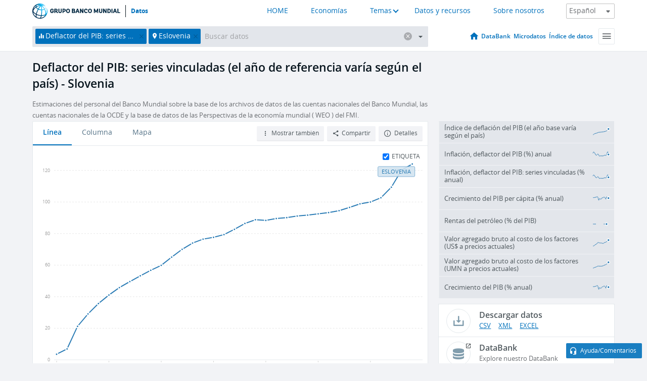

--- FILE ---
content_type: text/html; charset=utf-8
request_url: https://datos.bancomundial.org/indicador/NY.GDP.DEFL.ZS.AD?locations=SI
body_size: 170930
content:
<!doctype html>
<html data-reactroot="" data-reactid="1" data-react-checksum="1987869132"><head data-reactid="2"><meta charset="utf-8" data-reactid="3"/><title data-react-helmet="true" data-reactid="4">Deflactor del PIB: series vinculadas (el año de referencia varía según el país) - Slovenia | Data</title><meta content="width=device-width, initial-scale=1, minimal-ui" name="viewport" data-reactid="5"/><meta content="IE=Edge" http-equiv="X-UA-Compatible" data-reactid="6"/><meta data-react-helmet="true" name="description" content="Deflactor del PIB: series vinculadas (el año de referencia varía según el país) - Slovenia from The World Bank: Data" data-reactid="7"/><link href="/favicon.ico?v=1.1" rel="shortcut icon" data-reactid="8"/><meta name="google-site-verification" content="ByFDZmo3VoJURCHrA3WHjth6IAISYQEbe20bfzTPCPo" data-reactid="9"/><meta property="og:title" content="World Bank Open Data" data-reactid="10"/><meta property="og:description" content="Free and open access to global development data" data-reactid="11"/><meta property="og:image" content="https://data.worldbank.org/assets/images/logo-wb-header-en.svg" data-reactid="12"/><meta property="og:url" content="https://data.worldbank.org" data-reactid="13"/><meta property="og:site_name" content="World Bank Open Data" data-reactid="14"/><meta name="twitter:title" content="World Bank Open Data" data-reactid="15"/><meta name="twitter:description" content="Free and open access to global development data" data-reactid="16"/><meta name="twitter:image" content="https://data.worldbank.org/assets/images/logo-wb-header-en.svg" data-reactid="17"/><meta property="og:title" content="World Bank Open Data" data-reactid="18"/><meta property="og:description" content="Free and open access to global development data" data-reactid="19"/><meta property="og:image" content="https://data.worldbank.org/assets/images/logo-wb-header-en.svg" data-reactid="20"/><meta property="og:url" content="https://data.worldbank.org" data-reactid="21"/><meta property="og:site_name" content="World Bank Open Data" data-reactid="22"/><meta name="twitter:title" content="World Bank Open Data" data-reactid="23"/><meta name="twitter:description" content="Free and open access to global development data" data-reactid="24"/><meta name="twitter:image" content="https://data.worldbank.org/assets/images/logo-wb-header-en.svg" data-reactid="25"/><meta name="twitter:card" content="@worldbankdata" data-reactid="26"/><meta name="twitter:creator" content="@worldbankdata" data-reactid="27"/><link href="/dist/main-5609719b9db58fc95eb8.css" media="screen, projection" rel="stylesheet" type="text/css" data-reactid="28"/><script data-reactid="29">
  var wbgData = wbgData || {};

  wbgData.page = {
      pageInfo: {
          pageName: "",
          pageCategory: "",
          pageUid: "",
          pageFirstPub: "",
          pageLastMod: "",
          author: "",
          topicTag: "",
          subtopicTag: "",
          contentType: "",
          channel: "",
          webpackage: ""
      },
      sectionInfo: {
          siteSection: "",
          subsectionP2: "",
          subsectionP3: "",
          subsectionP4: "",
          subsectionP5: "",
      }
  }
  wbgData.site = {
      pageLoad: "N",
      siteInfo: {
          siteLanguage: "",
          siteCountry: "",
          siteEnv: "",
          siteType: "datamain",
          siteRegion: "",
          userIpaddressType: "",
      },
      techInfo: {
          cmsType: "",
          bussVPUnit: "",
          bussUnit: "",
          bussUserGroup: "",
          bussAgency: "",
      },
  }
</script><script src="https://assets.adobedtm.com/223f6e2cf7c9/3eb6c9b72a93/launch-7bc0cdc67098.min.js" async="" data-reactid="30"></script><link data-react-helmet="true" rel="canonical" href="https://datos.bancomundial.org/indicador/NY.GDP.DEFL.ZS.AD?locations=SI" data-reactid="31"/><link data-react-helmet="true" rel="alternate" href="https://data.worldbank.org/indicator/NY.GDP.DEFL.ZS.AD?locations=SI" hreflang="en" data-reactid="32"/><link data-react-helmet="true" rel="alternate" href="https://donnees.banquemondiale.org/indicateur/NY.GDP.DEFL.ZS.AD?locations=SI" hreflang="fr" data-reactid="33"/><link data-react-helmet="true" rel="alternate" href="https://data.albankaldawli.org/indicator/NY.GDP.DEFL.ZS.AD?locations=SI" hreflang="ar" data-reactid="34"/><link data-react-helmet="true" rel="alternate" href="https://data.worldbank.org.cn/indicator/NY.GDP.DEFL.ZS.AD?locations=SI" hreflang="zh" data-reactid="35"/></head><body data-reactid="36"><span style="padding-top:15px;" data-reactid="37"><!--[if lte IE 9]><p>It seems you are using an older browser. This site is optimized for modern browsers. Please upgrade to a modern browser for the best experience.<![endif]--></span><div id="app" data-reactid="38"><div class="" data-reactroot="" data-reactid="1" data-react-checksum="-2011829419"><div data-reactid="2"><div class="" data-reactid="3"><div class="" style="opacity:1;-webkit-transition:0.4s opacity;transition:0.4s opacity;-webkit-transition-delay:0s;transition-delay:0s;" data-reactid="4"><div class="" style="display:none;position:fixed;top:0;left:0;width:40%;max-width:100% !important;height:2px;box-shadow:1px 1px 1px rgba(0,0,0,0.4);border-radius:0 1px 1px 0;-webkit-transition:0.4s width, 0.4s background-color;transition:0.4s width, 0.4s background-color;background-color:#0071BC;" data-reactid="5"></div></div><header class="border-bottom" id="header" data-reactid="6"><div class="wrapper" data-reactid="7"><div data-reactid="8"><a class="logo" href="http://www.bancomundial.org/" target="_blank" data-reactid="9"><img alt="The World Bank" src="/assets/images/logo-wb-header-es.svg" data-reactid="10"/></a><a class="datalink" href="/" data-reactid="11">Datos</a></div><div class="tail-container" data-reactid="12"><div class="tab-switcher-container" data-reactid="13"><div class="tab-switcher-item-container " data-reactid="14"><a href="/" data-reactid="15">HOME</a></div><div class="tab-switcher-item-container " data-reactid="16"><a href="https://data360.worldbank.org/en/economies" target="_blank" rel="noopener noreferrer" data-reactid="17">Economías</a></div><div class="tab-switcher-item-container " data-reactid="18"><a class="tab-switcher-1 tab-switcher-themes " href="#" data-reactid="19">Temas</a></div><div class="tab-switcher-item-container " data-reactid="20"><a href="https://data360.worldbank.org/en/search" target="_blank" rel="noopener noreferrer" data-reactid="21">Datos y recursos</a></div><div class="tab-switcher-item-container " data-reactid="22"><a href="https://data360.worldbank.org/en/about" target="_blank" rel="noopener noreferrer" data-reactid="23">Sobre nosotros</a></div></div><select class="dropdown" data-reactid="24"><option value="https://data.worldbank.org/indicator/NY.GDP.DEFL.ZS.AD?locations=SI" data-reactid="25">English</option><option value="https://datos.bancomundial.org/indicador/NY.GDP.DEFL.ZS.AD?locations=SI" data-reactid="26">Español</option><option value="https://donnees.banquemondiale.org/indicateur/NY.GDP.DEFL.ZS.AD?locations=SI" data-reactid="27">Français</option><option value="https://data.albankaldawli.org/indicator/NY.GDP.DEFL.ZS.AD?locations=SI" data-reactid="28">العربية</option><option value="https://data.worldbank.org.cn/indicator/NY.GDP.DEFL.ZS.AD?locations=SI" data-reactid="29">中文</option></select></div></div></header><div data-reactid="30"><nav id="nav" class="" data-reactid="31"><div class="wrapper" data-reactid="32"><div class="search" data-reactid="33"><div class="multiSelector-container " data-reactid="34"><div class="search-bar multiSelector " data-reactid="35"><div class="selector-box" data-reactid="36"><div class="scroll-box" data-reactid="37"><span class="indicator" data-reactid="38"><!-- react-text: 39 -->Deflactor del PIB: series vinculadas (el año de referencia varía según el país)<!-- /react-text --><button data-reactid="40"></button></span><span class="location" data-reactid="41"><!-- react-text: 42 -->Eslovenia<!-- /react-text --><button data-reactid="43"></button></span><input type="text" autocapitalize="off" autocomplete="off" autocorrect="off" id="selector" placeholder="Buscar datos" spellcheck="false" tabindex="0" value="" class="" data-reactid="44"/></div></div><button class="clear" data-reactid="45"></button><button class="" data-reactid="46"></button><div class="dropdownBox " data-reactid="47"><div class="control" data-reactid="48"><button class="close button secondary" data-reactid="49">Close</button></div><p data-reactid="50"><span data-reactid="51">Explorar los indicadores del desarrollo mundial por</span><a class="country" href="/pais" data-reactid="52"><span data-reactid="53">País</span></a><span data-reactid="54">o</span><a href="/indicador" data-reactid="55"><span data-reactid="56">Indicador</span></a></p></div></div></div></div><nav class="links" data-reactid="57"><a class="nav-item datapage" href="/" data-reactid="58"></a><a class="nav-item" href="http://databank.bancomundial.org/data/home.aspx" target="false" data-reactid="59">DataBank</a><a class="nav-item" href="http://microdata.worldbank.org/index.php/home" target="false" data-reactid="60">Microdatos</a><a class="nav-item" href="https://datacatalog.worldbank.org" target="false" data-reactid="61">Índice de datos</a><div class="megamenu" data-reactid="62"><button class="menu" id="navBarMenu" data-reactid="63"><span data-reactid="64">Menu</span></button><div class="menuContainer" data-reactid="65"><div class="box" data-reactid="66"><ul class="featured" data-reactid="67"><li data-reactid="68"><a href="http://microdata.worldbank.org/index.php/home" target="_blank" data-reactid="69">Microdata</a></li><li data-reactid="70"><a href="http://datacatalog.worldbank.org" target="_blank" data-reactid="71">Data Catalog</a></li><li data-reactid="72"><a href="http://databank.worldbank.org/data/home.aspx" target="_blank" data-reactid="73"><span data-reactid="74">DataBank</span></a></li></ul><div class="wrapper " data-reactid="75"><div class="dropdownBox" data-reactid="76"><span data-reactid="77">Explorar los indicadores del desarrollo mundial por</span><a class="country" href="/pais" data-reactid="78"><span data-reactid="79">País</span></a><a href="/indicador" data-reactid="80"><span data-reactid="81">Indicador</span></a></div><div class="colGroup" data-reactid="82"><ul class="col" data-reactid="83"><li class="hasItem" data-reactid="84"><a href="/quienes-somos" data-reactid="85">Quienes somos</a><ul data-reactid="86"><li data-reactid="87"><a href="/quienes-somos/comenzar" data-reactid="88">Comenzar</a></li><li data-reactid="89"><a href="http://data.worldbank.org/about/faq" data-reactid="90">Preguntas frecuentes (i)</a></li><li data-reactid="91"><a href="http://datahelpdesk.worldbank.org" data-reactid="92">Ayuda(i)</a></li><li data-reactid="93"><a href="/quienes-somos/contacto" data-reactid="94">Contacto</a></li></ul></li></ul><ul class="col" data-reactid="95"><li class="hasItem" data-reactid="96"><a href="/quienes-somos/programas-sobre-datos" data-reactid="97">Programas sobre datos</a><ul data-reactid="98"><li data-reactid="99"><a href="/quienes-somos/programas-sobre-datos#statcap" data-reactid="100">Fortalecimiento de la capacidad estadística</a></li><li data-reactid="101"><a href="/quienes-somos/programas-sobre-datos#icp" data-reactid="102">Programa de comparación internacional y paridad del poder adquisitivo</a></li><li data-reactid="103"><a href="http://data.worldbank.org/about/data-programs#ihsn" data-reactid="104">Red internacional de encuestas de hogares (IHSN) (i)</a></li><li data-reactid="105"><a href="/quienes-somos/programas-sobre-datos#jedh" data-reactid="106">Central de Información sobre la Deuda Externa</a></li><li data-reactid="107"><a href="http://opendatatoolkit.worldbank.org" data-reactid="108">Conjunto de Datos de Gobierno Abierto</a></li><li data-reactid="109"><a href="/quienes-somos/programas-sobre-datos#qeds" data-reactid="110">Estadísticas trimestrales sobre deuda externa</a></li><li data-reactid="111"><a href="/quienes-somos/programas-sobre-datos#statcap" data-reactid="112">Fondo Fiduciario para el Fortalecimiento de la Capacidad Estadística</a></li></ul></li></ul><ul class="col" data-reactid="113"><li class="hasItem" data-reactid="114"><a href="/productos" data-reactid="115">Productos</a><ul data-reactid="116"><li data-reactid="117"><a href="http://datatopics.worldbank.org/world-development-indicators" data-reactid="118">Indicadores del desarrollo mundial (i)</a></li><li data-reactid="119"><a href="https://www.worldbank.org/en/programs/debt-statistics/ids/products" data-reactid="120">Estadísticas de la deuda internacional (i)</a></li><li data-reactid="121"><a href="/productos/libros-de-datos" data-reactid="122">Otros libros y informes</a></li><li data-reactid="123"><a href="https://datahelpdesk.worldbank.org/knowledgebase/articles/906519" data-reactid="124">Países y Grupos de Préstamos (i)</a></li><li data-reactid="125"><a href="http://data.worldbank.org/products/tools" data-reactid="126">Portales y herramientas de datos (i)</a></li></ul></li></ul><ul class="col" data-reactid="127"><li data-reactid="128"><a href="http://datatopics.worldbank.org/sdgs" data-reactid="129">Objetivos de desarrollo(i)</a></li><li data-reactid="130"><a href="/terminos-de-uso" data-reactid="131">Términos de uso</a></li><li data-reactid="132"><a href="https://datahelpdesk.worldbank.org/knowledgebase/articles/889386" data-reactid="133">Desarrolladores (i)</a></li></ul></div></div></div></div></div></nav></div></nav></div><div class="wrapper" id="main" data-reactid="134"><!-- react-text: 135 --><!-- /react-text --><!-- react-empty: 136 --><article class="card indicator" id="mainChart" data-reactid="137"><span data-reactid="138"></span><div class="cardheader" data-reactid="139"><a href="/indicador/NY.GDP.DEFL.ZS.AD" data-reactid="140"><h1 data-reactid="141">Deflactor del PIB: series vinculadas (el año de referencia varía según el país) - Slovenia</h1></a><div class="sources-org" data-reactid="142"><span data-reactid="143"><span data-reactid="144">Estimaciones del personal del Banco Mundial sobre la base de los archivos de datos de las cuentas nacionales del Banco Mundial, las cuentas nacionales de la OCDE y la base de datos de las Perspectivas de la economía mundial ( WEO ) del FMI.</span></span></div></div><section class="body" data-reactid="145"><nav class="tabs" data-reactid="146"><div class="tab-item" data-reactid="147"><a class="active" data-reactid="148"><span data-reactid="149">Línea</span></a><a class="" data-reactid="150"><span data-reactid="151">Columna</span></a><a data-reactid="152"><span data-reactid="153">Mapa</span></a></div><div class="buttons" data-reactid="154"><span style="position:relative;z-index:4;" data-reactid="155"><button class="button secondary more" id="ContextualDropdown" data-reactid="156"><span data-reactid="157">Mostrar también</span></button><ul class="ContextualDropdownBox" style="display:none;" data-reactid="158"><li class="selected" id="default" data-reactid="159">Ninguno</li><li class="" id="aggregate" data-reactid="160">Agregados</li><li class="" id="region" data-reactid="161">Misma región</li><li class="" id="similar" data-reactid="162">Valores similares</li><li class="" id="max" data-reactid="163">Valores más altos</li><li class="" id="min" data-reactid="164">Valores más bajos</li></ul></span><button class="button secondary share" style="display:inline-block;" data-reactid="165"><span data-reactid="166">Compartir</span></button><button class="button secondary openinnew" data-reactid="167"><span data-reactid="168">Detalles</span></button></div></nav><div class="view chart" data-reactid="169"><div class="label" data-reactid="170"><label data-reactid="171"><span data-reactid="172">Etiqueta</span></label><input type="checkbox" checked="" data-reactid="173"/></div><img class="placeholder" src="/assets/images/placeholder.png" data-reactid="174"/><div class="d3-chart spinning" data-reactid="175"></div></div><footer class="controls" data-reactid="176"><div data-reactid="177"><div class="show-desktop" data-reactid="178"><span class="range year" data-reactid="179"><p data-reactid="180"><b data-reactid="181">1990</b><!-- react-text: 182 --> - <!-- /react-text --><b data-reactid="183">2024</b></p><div style="position:relative;" class="newSlider" data-reactid="184"><div class="bar bar-0" style="position:absolute;will-change:;left:0;right:0;" data-reactid="185"></div><div class="bar bar-1" style="position:absolute;will-change:;left:0;right:0;" data-reactid="186"></div><div class="bar bar-2" style="position:absolute;will-change:;left:0;right:0;" data-reactid="187"></div><div class="handle handle-0 " style="position:absolute;will-change:;z-index:1;left:0px;" data-reactid="188"></div><div class="handle handle-1 " style="position:absolute;will-change:;z-index:2;left:0px;" data-reactid="189"></div></div></span></div><div class="hide-desktop" data-reactid="190"><div data-reactid="191"><span class="select year" data-reactid="192"><select data-reactid="193"><option value="2024" data-reactid="194">2024</option><option value="2023" data-reactid="195">2023</option><option value="2022" data-reactid="196">2022</option><option value="2021" data-reactid="197">2021</option><option value="2020" data-reactid="198">2020</option><option value="2019" data-reactid="199">2019</option><option value="2018" data-reactid="200">2018</option><option value="2017" data-reactid="201">2017</option><option value="2016" data-reactid="202">2016</option><option value="2015" data-reactid="203">2015</option><option value="2014" data-reactid="204">2014</option><option value="2013" data-reactid="205">2013</option><option value="2012" data-reactid="206">2012</option><option value="2011" data-reactid="207">2011</option><option value="2010" data-reactid="208">2010</option><option value="2009" data-reactid="209">2009</option><option value="2008" data-reactid="210">2008</option><option value="2007" data-reactid="211">2007</option><option value="2006" data-reactid="212">2006</option><option value="2005" data-reactid="213">2005</option><option value="2004" data-reactid="214">2004</option><option value="2003" data-reactid="215">2003</option><option value="2002" data-reactid="216">2002</option><option value="2001" data-reactid="217">2001</option><option value="2000" data-reactid="218">2000</option><option value="1999" data-reactid="219">1999</option><option value="1998" data-reactid="220">1998</option><option value="1997" data-reactid="221">1997</option><option value="1996" data-reactid="222">1996</option><option value="1995" data-reactid="223">1995</option><option value="1994" data-reactid="224">1994</option><option value="1993" data-reactid="225">1993</option><option value="1992" data-reactid="226">1992</option><option value="1991" data-reactid="227">1991</option><option selected="" value="1990" data-reactid="228">1990</option></select></span><span class="select year" data-reactid="229"><select data-reactid="230"><option selected="" value="2024" data-reactid="231">2024</option><option value="2023" data-reactid="232">2023</option><option value="2022" data-reactid="233">2022</option><option value="2021" data-reactid="234">2021</option><option value="2020" data-reactid="235">2020</option><option value="2019" data-reactid="236">2019</option><option value="2018" data-reactid="237">2018</option><option value="2017" data-reactid="238">2017</option><option value="2016" data-reactid="239">2016</option><option value="2015" data-reactid="240">2015</option><option value="2014" data-reactid="241">2014</option><option value="2013" data-reactid="242">2013</option><option value="2012" data-reactid="243">2012</option><option value="2011" data-reactid="244">2011</option><option value="2010" data-reactid="245">2010</option><option value="2009" data-reactid="246">2009</option><option value="2008" data-reactid="247">2008</option><option value="2007" data-reactid="248">2007</option><option value="2006" data-reactid="249">2006</option><option value="2005" data-reactid="250">2005</option><option value="2004" data-reactid="251">2004</option><option value="2003" data-reactid="252">2003</option><option value="2002" data-reactid="253">2002</option><option value="2001" data-reactid="254">2001</option><option value="2000" data-reactid="255">2000</option><option value="1999" data-reactid="256">1999</option><option value="1998" data-reactid="257">1998</option><option value="1997" data-reactid="258">1997</option><option value="1996" data-reactid="259">1996</option><option value="1995" data-reactid="260">1995</option><option value="1994" data-reactid="261">1994</option><option value="1993" data-reactid="262">1993</option><option value="1992" data-reactid="263">1992</option><option value="1991" data-reactid="264">1991</option><option value="1990" data-reactid="265">1990</option></select></span></div></div></div></footer></section><aside class="sidebar" data-reactid="266"><div data-reactid="267"><div class="featured-indicators" data-reactid="268"><ul class="chart-list" data-reactid="269"><li data-reactid="270"><a href="/indicator/NY.GDP.DEFL.ZS?locations=SI" data-reactid="271"><span class="name" data-reactid="272">Índice de deflación del PIB (el año base varía según el país)</span><div class="chart" data-reactid="273"><img class="placeholder" src="/assets/images/placeholder.png" data-reactid="274"/><div class="d3-chart spinning" data-reactid="275"></div></div></a></li><li data-reactid="276"><a href="/indicator/NY.GDP.DEFL.KD.ZG?locations=SI" data-reactid="277"><span class="name" data-reactid="278">Inflación, deflactor del PIB (%) anual</span><div class="chart" data-reactid="279"><img class="placeholder" src="/assets/images/placeholder.png" data-reactid="280"/><div class="d3-chart spinning" data-reactid="281"></div></div></a></li><li data-reactid="282"><a href="/indicator/NY.GDP.DEFL.KD.ZG.AD?locations=SI" data-reactid="283"><span class="name" data-reactid="284">Inflación, deflactor del PIB: series vinculadas (% anual)</span><div class="chart" data-reactid="285"><img class="placeholder" src="/assets/images/placeholder.png" data-reactid="286"/><div class="d3-chart spinning" data-reactid="287"></div></div></a></li><li data-reactid="288"><a href="/indicator/NY.GDP.PCAP.KD.ZG?locations=SI" data-reactid="289"><span class="name" data-reactid="290">Crecimiento del PIB per cápita (% anual)</span><div class="chart" data-reactid="291"><img class="placeholder" src="/assets/images/placeholder.png" data-reactid="292"/><div class="d3-chart spinning" data-reactid="293"></div></div></a></li><li data-reactid="294"><a href="/indicator/NY.GDP.PETR.RT.ZS?locations=SI" data-reactid="295"><span class="name" data-reactid="296">Rentas del petróleo (% del PIB)</span><div class="chart" data-reactid="297"><img class="placeholder" src="/assets/images/placeholder.png" data-reactid="298"/><div class="d3-chart spinning" data-reactid="299"></div></div></a></li><li data-reactid="300"><a href="/indicator/NY.GDP.FCST.CD?locations=SI" data-reactid="301"><span class="name" data-reactid="302">Valor agregado bruto al costo de los factores (US$ a precios actuales)</span><div class="chart" data-reactid="303"><img class="placeholder" src="/assets/images/placeholder.png" data-reactid="304"/><div class="d3-chart spinning" data-reactid="305"></div></div></a></li><li data-reactid="306"><a href="/indicator/NY.GDP.FCST.CN?locations=SI" data-reactid="307"><span class="name" data-reactid="308">Valor agregado bruto al costo de los factores (UMN a precios actuales)</span><div class="chart" data-reactid="309"><img class="placeholder" src="/assets/images/placeholder.png" data-reactid="310"/><div class="d3-chart spinning" data-reactid="311"></div></div></a></li><li data-reactid="312"><a href="/indicator/NY.GDP.MKTP.KD.ZG?locations=SI" data-reactid="313"><span class="name" data-reactid="314">Crecimiento del PIB (% anual)</span><div class="chart" data-reactid="315"><img class="placeholder" src="/assets/images/placeholder.png" data-reactid="316"/><div class="d3-chart spinning" data-reactid="317"></div></div></a></li></ul></div><div class="buttonGroup" data-reactid="318"><div class="btn-item download" data-reactid="319"><h4 data-reactid="320"><span data-reactid="321">Descargar datos</span></h4><p data-reactid="322"><a href="https://api.worldbank.org/v2/es/indicator/NY.GDP.DEFL.ZS.AD?downloadformat=csv" data-reactid="323">CSV</a><a href="https://api.worldbank.org/v2/es/indicator/NY.GDP.DEFL.ZS.AD?downloadformat=xml" data-reactid="324">XML</a><a href="https://api.worldbank.org/v2/es/indicator/NY.GDP.DEFL.ZS.AD?downloadformat=excel" data-reactid="325">EXCEL</a></p></div><a class="btn-item databank" href="http://databank.bancomundial.org/data/reports.aspx?source=2&amp;series=NY.GDP.DEFL.ZS.AD&amp;country=SVN" target="_blank" data-reactid="326"><h4 data-reactid="327"><span data-reactid="328">DataBank</span></h4><p data-reactid="329"><span data-reactid="330">Explore nuestro DataBank</span></p></a></div></div></aside></article><div data-reactid="331"><span data-reactid="332"><article class="details card" data-reactid="333"><h2 data-reactid="334">Países y economías seleccionados</h2><div data-reactid="335"><div data-reactid="336"><!-- react-text: 337 --><!-- /react-text --><section class="body" data-reactid="338"><div class="infinite" data-reactid="339"><div class="item title" data-reactid="340"><div class="th country ascendant" data-reactid="341"><span data-reactid="342">Nombre del país</span></div><div class="th most_recent_year" data-customlink="ss:body content" data-reactid="343"><span data-reactid="344">Año Más Reciente</span></div><div class="th most_recent_value" data-customlink="ss:body content" data-reactid="345"><span data-reactid="346">Valor Más Reciente</span></div><div class="th sparkline" data-reactid="347"></div></div></div></section></div></div></article><article class="details card" data-reactid="348"><h2 data-reactid="349">Todos los países y economías</h2><div data-reactid="350"><div data-reactid="351"><!-- react-text: 352 --><!-- /react-text --><section class="body" data-reactid="353"><div class="infinite" data-reactid="354"><div class="item title" data-reactid="355"><div class="th country ascendant" data-reactid="356"><span data-reactid="357">Nombre del país</span></div><div class="th most_recent_year" data-customlink="ss:body content" data-reactid="358"><span data-reactid="359">Año Más Reciente</span></div><div class="th most_recent_value" data-customlink="ss:body content" data-reactid="360"><span data-reactid="361">Valor Más Reciente</span></div><div class="th sparkline" data-reactid="362"></div></div></div></section></div></div></article></span></div></div><div id="hf_footer_wrapper" data-reactid="363"><div class="right-bottom" data-reactid="364"><a class="help-improve" href="http://goo.gl/forms/Hw4zfOQufm" target="_blank" data-reactid="365"><span data-reactid="366">Ayudenos a mejorar este sitio</span></a><button class="fixed-button" data-reactid="367"><span data-reactid="368">Ayuda/Comentarios</span></button></div><div class="wrapper" data-reactid="369"><ul class="_bottom" data-reactid="370"><li class="_bottom_logo" data-reactid="371"><a href="http://www.bancomundial.org/" target="_blank" data-reactid="372"><img src="/assets/images/logo-wbg-footer-es.svg" alt="Trabajamos por un mundo sin pobreza" data-reactid="373"/></a></li><li class="_ibrd" data-reactid="374"><a href="http://www.bancomundial.org/es/about/what-we-do/brief/ibrd" target="_blank" data-reactid="375">BIRF</a></li><li data-reactid="376"><a href="http://www.bancomundial.org/aif" target="_blank" data-reactid="377">AIF</a></li><li data-reactid="378"><a href="http://www.ifc.org/spanish" target="_blank" data-reactid="379">IFC</a></li><li data-reactid="380"><a href="http://web.worldbank.org/WBSITE/EXTERNAL/BANCOMUNDIAL/NEWSSPANISH/0,,contentMDK:20551208~pagePK:64257043~piPK:437376~theSitePK:1074568,00.html" target="_blank" data-reactid="381">MIGA</a></li><li data-reactid="382"><a href="https://icsid.worldbank.org/apps/ICSIDWEB/Pages/default.aspx" target="_blank" data-reactid="383">CIADI</a></li><li class="_bottom_social" data-reactid="384"><div class="social-container" data-reactid="385"><a href="https://www.facebook.com/worldbank/" data-reactid="386"><img alt="World Bank Facebook" src="/media/social/facebook.svg" data-reactid="387"/></a><a href="https://x.com/worldbankdata" data-reactid="388"><img alt="World Bank Twitter" src="/media/social/twitter.svg" data-reactid="389"/></a><a href="https://github.com/worldbank" data-reactid="390"><img alt="World Bank Github" src="/media/social/github.svg" data-reactid="391"/></a><a href="https://www.linkedin.com/showcase/world-bank-development-economics/posts/?feedView=all" data-reactid="392"><img alt="World Bank Linkedin" src="/media/social/linkedin.svg" data-reactid="393"/></a></div></li></ul><div class="_bottom_left" data-reactid="394"><ul data-reactid="395"><li data-reactid="396"><a href="http://www.bancomundial.org/es/about/legal" target="_blank" data-reactid="397">Aspectos legales</a></li><li data-reactid="398"><a href="http://www.bancomundial.org/es/access-to-information" target="_blank" data-reactid="399">Acceso a la Información</a></li><li data-reactid="400"><a href="http://www.worldbank.org/jobs" target="_blank" data-reactid="401">Empleos</a></li><li class="_last" data-reactid="402"><a href="http://web.worldbank.org/WBSITE/EXTERNAL/BANCOMUNDIAL/QUIENESSOMOS/0,,contentMDK:20143041~menuPK:60001937~pagePK:64057863~piPK:242674~theSitePK:263702,00.html" target="_blank" data-reactid="403">Contacto</a></li></ul><div class="_copyright" data-reactid="404"><!-- react-text: 405 -->© <!-- /react-text --><!-- react-text: 406 -->2026<!-- /react-text --><!-- react-text: 407 --> Grupo Banco Mundial. Reservados todos los derechos.<!-- /react-text --></div></div><div class="_bottom_right" data-reactid="408"><a href="http://www.bancomundial.org/es/about/unit/integrity-vice-presidency/report-an-allegation" target="_blank" data-reactid="409"><div data-reactid="410">REPORTE FRAUDE O CORRUPCIÓN</div></a></div></div></div></div></div></div></div><script data-reactid="39">window.__data=["^ ","cache",["^ ","banner",["^ ","$type","atom","value",["^ ","fr","<div id=\"wb_banner\"><span class=\"wb_banner_text\">COVID-19 : Comment le Groupe de la Banque mondiale aide-t-il les pays à faire face à la pandémie ?  <a class=\"btn-schedule\" href=\"https://www.banquemondiale.org/fr/who-we-are/news/coronavirus-covid19?intcid=wbw_xpl_banner_fr_ext_Covid19\">Suivez notre actualité</a></p>\r\n</span><span class=\"wb_banner_descr\"></span><input type=\"button\" value=\"Close\" onclick=\"wb_close();\" /></div>","en","<div id=\"wb_banner\"><span class=\"wb_banner_text\"><p>Learn how the World Bank Group is helping countries with COVID-19 (coronavirus). <a class=\"btn-schedule\" href=\"https://www.worldbank.org/en/who-we-are/news/coronavirus-covid19?intcid=wbw_xpl_banner_en_ext_Covid19\">Find Out </a></p></span><span class=\"wb_banner_descr\"></span><input type=\"button\" value=\"Close\" onclick=\"wb_close();\" /></div>","pt",null,"ar","<div id=\"wb_banner\"><span class=\"wb_banner_text\"><p>تعرّف كيف تدعم مجموعة البنك الدولي البلدان المتأثرة بتفشِّي فيروس كورونا (COVID-19). <a class=\"btn-schedule\" href=\"https://www.albankaldawli.org/ar/who-we-are/news/coronavirus-covid19?intcid=wbw_xpl_banner_ar_ext_Covid19\"> للمزيد  </a></p>\r\n</span><span class=\"wb_banner_descr\"></span><input type=\"button\" value=\"Close\" onclick=\"wb_close();\" /></div>","display",true,"es","<div id=\"wb_banner\"><span class=\"wb_banner_text\"><p>Coronavirus: La respuesta del Grupo Banco Mundial ante la emergencia mundial de hacer frente a la pandemia. <a class=\"btn-schedule\" href=\"https://www.bancomundial.org/es/who-we-are/news/coronavirus-covid19?intcid=wbw_xpl_banner_es_ext_Covid19\">Sepa más</a></p></span><span class=\"wb_banner_descr\"></span><input type=\"button\" value=\"Close\" onclick=\"wb_close();\" /></div>"]],"countryMeta",["^ ","SI",["^ ","adminregion",["^ ","^2","atom"],"en",["^ ","^2","atom","^3",["^ ","Vitalregistrationcomplete","Yes","PPPsurveyyear","Rolling surveys (annual estimation)","SourceofmostrecentIncomeandexpendituredata","Income survey (IS), 2015","BalanceofPaymentsManualinuse","BPM6","CurrencyUnit","Euro","Latestindustrialdata","2013","Region","Europe & Central Asia","LongName","Republic of Slovenia","IMFdatadisseminationstandard","Special Data Dissemination Standard Plus (SDDS Plus)","Othergroups","Euro area","Latesthouseholdsurvey","World Health Survey 2003","SpecialNotes","A simple multiplier is used to convert the national currencies of EMU members to euros. The following irrevocable euro conversion rate entered into force on January 1, 2007: 1 euro = 239.64 Slovenian tolar. Please note that historical data are not actual euros and are not comparable or suitable for aggregation across countries.","GovernmentAccountingconcept","Consolidated central government","Nationalaccountsbaseyear","Original chained constant price data are rescaled","Systemoftrade","Special trade system","SNApricevaluation","Value added at basic prices (VAB)","name","Slovenia","SystemofNationalAccounts","Country uses the 2008 System of National Accounts methodology","Latestpopulationcensus","2021","2-alphacode","SI","Nationalaccountsreferenceyear","2020","TableName","Slovenia","Latestagriculturalcensus","2010","Latesttradedata","2018","IncomeGroup","High income","capital","Ljubljana","WB-2code","SI","ShortName","Slovenia","financeName","Slovenia"]],"es",["^ ","^2","atom","^3",["^ ","^G","Eslovenia","^P","Liubliana"]],"id",["^ ","^2","atom","^3","SVN"],"incomelevel",["^ ","^2","atom","^3","XD"],"locationType",["^ ","^2","atom","^3","country"],"locations",["^ ","^2","atom"],"^G",["^ ","^2","atom","^3","Slovenia"],"region",["^ ","^2","atom","^3","Z7"]]],"indicatorMeta",["^ ","NY.GDP.DEFL.ZS.AD",["^ ","License_Type",["^ ","^2","atom","^3","CC BY-4.0"],"License_URL",["^ ","^2","atom","^3","https://datacatalog.worldbank.org/public-licenses#cc-by"],"WDITable",["^ ","^2","atom"],"decimal",["^ ","^2","atom","^3",0],"description",["^ ","^2","atom"],"es",["^ ","^2","atom","^3",["^ ","fullname","Deflactor del PIB: series vinculadas (el año de referencia varía según el país)","sourceOrganization","Estimaciones del personal del Banco Mundial sobre la base de los archivos de datos de las cuentas nacionales del Banco Mundial, las cuentas nacionales de la OCDE y la base de datos de las Perspectivas de la economía mundial (WEO) del FMI.","shortname","Deflactor del PIB: series vinculadas","sourceNote","The GDP implicit deflator is calculated as the ratio of GDP in current local currency to GDP in constant local currency. This series has been linked to produce a consistent time series to counteract breaks in series over time due to changes in base years, source data and methodologies. Thus, it may not be comparable with other national accounts series in the database for historical years. The base year varies by country."]],"^13",["^ ","^2","atom","^3","GDP deflator: linked series (base year varies by country)"],"id",["^ ","^2","atom","^3","NY.GDP.DEFL.ZS.AD"],"last_year",["^ ","^2","atom","^3",[2024,["CV","ME","BD","CL","RO","TG","HT","GE","CU","LV","GD","CD","XK","CY","EC","PT","MA","DZ","IQ","PA","ET","CO","SB","TT","KH","AE","SZ","IR","MX","TH","HR","ST","AU","BE","GQ","MV","MT","VC","LC","BF","SX","ID","EE","PS","GR","NO","HN","ZW","IT","SI","HK","NR","LR","SC","HU","PE","NG","BB","PL","DE","IE","RU","GY","CI","TR","ML","PF","JM","RW","MW","MU","LT","BI","KN","FI","RS","UG","FM","SE","PG","TZ","KW","VN","SO","AZ","PK","BH","JP","SG","LY","NI","UY","EG","GA","TC","OM","FR","MR","LA","GM","LU","GT","PH","DK","QA","IN","JO","BW","MD","CF","CA","AT","SA","ES","TN","NC","CH","SK","SV","SL","WS","AR","VE","CR","BA","FJ","BZ","VU","MH","AM","TD","MZ","CN","AG","SN","BY","UA","DO","CG","UZ","MN","NE","BN","NZ","AO","TJ","MG","MY","PR","SD","TM","AW","FO","CW","BM","KI","AL","CZ","IS","KG","MO","US","CM","GH","GN","KM","BO","MC","NL","BG","TL","GW","MK","GB","DJ","DM","IL","NP","NA","ZA","SR","KR","LS","PY","KZ","ZM","AD","MM","BR","BJ","LK","KE","BS"]]],"relatedIndicators",["^ ","^2","atom","^3",["NY.GDP.DEFL.ZS","NY.GDP.DEFL.KD.ZG","NY.GDP.DEFL.KD.ZG.AD","NY.GDP.PCAP.KD.ZG","NY.GDP.PETR.RT.ZS","NY.GDP.FCST.CD","NY.GDP.FCST.CN","NY.GDP.MKTP.KD.ZG","NY.GDP.PCAP.KN"]],"^15",["^ ","^2","atom","^3","GDP deflator: linked series"],"source",["^ ","^2","atom","^3","2"],"^16",["^ ","^2","atom","^3","The GDP implicit deflator is the ratio of GDP in current local currency to GDP in constant local currency. The base year varies by country. This series has been linked to produce a consistent time series to counteract breaks in series over time due to changes in base years, source data and methodologies. Thus, it may not be comparable with other national accounts series in the database for historical years. This indicator is expressed as a ratio (a÷b)."],"^14",["^ ","^2","atom","^3","Staff estimates, World Bank (WB);\nNational Accounts data files, Organisation for Economic Co-operation and Development (OECD);\nWorld Economic Outlook database, International Monetary Fund (IMF)"],"sourceURL",["^ ","^2","atom"],"topics",["^ ","^2","atom","^3",[["^ ","id","7","^3","Financial Sector "]]],"unit",["^ ","^2","atom","^3","unknown"]],"NY.GDP.DEFL.ZS",["^ ","^Z",["^ ","^2","atom","^3","CC BY-4.0"],"^[",["^ ","^2","atom","^3","https://datacatalog.worldbank.org/public-licenses#cc-by"],"^10",["^ ","^2","atom","^3","4.16"],"^11",["^ ","^2","atom","^3",1],"^12",["^ ","^2","atom"],"es",["^ ","^2","atom","^3",["^ ","^13","Índice de deflación del PIB (el año base varía según el país)","^14","Datos sobre las cuentas nacionales del Banco Mundial y archivos de datos sobre cuentas nacionales de la OCDE.","^15","Índice de deflación del PIB","^16","El deflactor implícito del PIB es el cociente entre el PIB en moneda local a precios corrientes y el PIB en moneda local a precios constantes. El año base varía según el país."]],"^13",["^ ","^2","atom","^3","GDP deflator (base year varies by country)"],"id",["^ ","^2","atom","^3","NY.GDP.DEFL.ZS"],"^17",["^ ","^2","atom","^3",[2024,["CV","ME","BD","CL","RO","TG","HT","GE","CU","LV","GD","CD","XK","CY","EC","PT","MA","DZ","IQ","PA","ET","CO","SB","TT","KH","AE","SZ","IR","MX","TH","HR","ST","AU","BE","GQ","MV","MT","VC","LC","BF","SX","ID","EE","PS","GR","NO","HN","ZW","IT","SI","HK","NR","LR","SC","HU","PE","NG","BB","PL","DE","IE","RU","GY","CI","TR","ML","PF","JM","RW","MW","MU","LT","BI","KN","FI","RS","UG","FM","SE","PG","TZ","KW","VN","SO","AZ","PK","BH","JP","SG","LY","NI","UY","EG","GA","TC","OM","FR","MR","LA","GM","LU","GT","PH","DK","QA","IN","JO","BW","MD","CF","CA","AT","SA","ES","TN","NC","CH","SK","SV","SL","WS","AR","VE","CR","BA","FJ","BZ","VU","MH","AM","TD","MZ","CN","AG","SN","BY","UA","DO","CG","UZ","MN","NE","BN","NZ","AO","TJ","MG","MY","PR","SD","TM","AW","FO","CW","BM","KI","AL","CZ","IS","KG","MO","US","CM","GH","GN","KM","BO","MC","NL","BG","TL","GW","MK","GB","DJ","DM","IL","NP","NA","ZA","SR","KR","LS","PY","KZ","ZM","AD","MM","BR","BJ","LK","KE","BS"]]],"^18",["^ ","^2","atom","^3",["NY.GDP.DEFL.ZS.AD","NY.GDP.DEFL.KD.ZG","NY.GDP.DEFL.KD.ZG.AD","NY.GDP.PCAP.KD.ZG","NY.GDP.PETR.RT.ZS","NY.GDP.FCST.CD","NY.GDP.FCST.CN","NY.GDP.MKTP.KD.ZG","NY.GDP.PCAP.KN"]],"^15",["^ ","^2","atom","^3","GDP deflator"],"^19",["^ ","^2","atom","^3","2"],"^16",["^ ","^2","atom","^3","The GDP implicit deflator is the ratio of GDP in current local currency to GDP in constant local currency. The base year varies by country. This indicator is expressed as a ratio (a÷b)."],"^14",["^ ","^2","atom","^3","Country official statistics, National Statistical Organizations and/or Central Banks;\nNational Accounts data files, Organisation for Economic Co-operation and Development (OECD);\nStaff estimates, World Bank (WB)"],"^1:",["^ ","^2","atom"],"^1;",["^ ","^2","atom","^3",[["^ ","id","3","^3","Economy & Growth"]]],"^1<",["^ ","^2","atom","^3","unknown"]],"NY.GDP.DEFL.KD.ZG",["^ ","^Z",["^ ","^2","atom","^3","CC BY-4.0"],"^[",["^ ","^2","atom","^3","https://datacatalog.worldbank.org/public-licenses#cc-by"],"^10",["^ ","^2","atom","^3","4.16"],"^11",["^ ","^2","atom","^3",1],"^12",["^ ","^2","atom"],"es",["^ ","^2","atom","^3",["^ ","^13","Inflación, deflactor del PIB (%) anual","^14","Datos de cuentas nacionales del Banco Mundial y archivos de datos de Cuentas Nacionales de la OCDE.","^15","Inflación, deflactor del PIB (%) anual","^16","La inflación medida por la tasa de crecimiento anual del deflactor implícito del PIB muestra la tasa de cambio de precios en la economía en su conjunto. El deflactor implícito del PIB es la relación entre el PIB en moneda local corriente y el PIB en moneda local constante."]],"^13",["^ ","^2","atom","^3","Inflation, GDP deflator (annual %)"],"id",["^ ","^2","atom","^3","NY.GDP.DEFL.KD.ZG"],"^17",["^ ","^2","atom","^3",[2024,["CV","ME","BD","CL","RO","TG","HT","GE","CU","LV","GD","CD","XK","CY","EC","PT","MA","DZ","IQ","PA","ET","CO","SB","TT","KH","AE","SZ","IR","MX","TH","HR","ST","T2","AU","BE","GQ","MV","MT","VC","LC","BF","SX","ID","EE","PS","GR","NO","HN","ZW","ZT","IT","SI","HK","NR","LR","SC","HU","PE","NG","BB","PL","DE","IE","RU","GY","CI","TR","ML","PF","JM","RW","MW","MU","LT","BI","KN","T6","FI","RS","UG","FM","SE","PG","TZ","KW","VN","SO","AZ","PK","T4","BH","JP","SG","LY","T5","NI","UY","EG","GA","TC","OM","FR","MR","LA","GM","LU","GT","PH","DK","QA","IN","JO","T3","BW","MD","CF","CA","AT","SA","ES","TN","NC","CH","SK","SV","SL","WS","AR","VE","CR","BA","FJ","BZ","VU","MH","XG","AM","TD","MZ","CN","AG","SN","BY","UA","DO","CG","UZ","MN","NE","T7","BN","NZ","AO","TJ","MG","MY","PR","SD","TM","AW","FO","CW","BM","KI","AL","CZ","IS","KG","MO","US","CM","GH","GN","KM","BO","MC","NL","BG","TL","GW","MK","GB","DJ","DM","IL","NP","NA","ZA","SR","KR","LS","PY","KZ","ZM","AD","MM","BR","BJ","LK","KE","BS"]]],"^18",["^ ","^2","atom","^3",["NY.GDP.DEFL.KD.ZG.AD","NY.GDP.DEFL.ZS.AD","NY.GDP.DEFL.ZS","NY.GDP.PCAP.KD.ZG","NY.GDP.PETR.RT.ZS","NY.GDP.FCST.CD","NY.GDP.FCST.CN","NY.GDP.MKTP.KD.ZG","NY.GDP.PCAP.KN"]],"^15",["^ ","^2","atom","^3","Inflation, GDP deflator"],"^19",["^ ","^2","atom","^3","2"],"^16",["^ ","^2","atom","^3","Inflation as measured by the annual growth rate of the GDP implicit deflator shows the rate of price change in the economy as a whole. The GDP implicit deflator is the ratio of GDP in current local currency to GDP in constant local currency."],"^14",["^ ","^2","atom","^3","Country official statistics, National Statistical Organizations and/or Central Banks;\nNational Accounts data files, Organisation for Economic Co-operation and Development (OECD);\nStaff estimates, World Bank (WB)"],"^1:",["^ ","^2","atom"],"^1;",["^ ","^2","atom","^3",[["^ ","id","3","^3","Economy & Growth"]]],"^1<",["^ ","^2","atom","^3","percent"]],"NY.GDP.DEFL.KD.ZG.AD",["^ ","^Z",["^ ","^2","atom","^3","CC BY-4.0"],"^[",["^ ","^2","atom","^3","https://datacatalog.worldbank.org/public-licenses#cc-by"],"^10",["^ ","^2","atom"],"^11",["^ ","^2","atom","^3",0],"^12",["^ ","^2","atom"],"es",["^ ","^2","atom","^3",["^ ","^13","Inflación, deflactor del PIB: series vinculadas (% anual)","^14","Estimaciones del personal del Banco Mundial sobre la base de los archivos de datos de las cuentas nacionales del Banco Mundial, las cuentas nacionales de la OCDE y la base de datos de las Perspectivas de la economía mundial (WEO) del FMI.","^15","Inflación, deflactor del PIB: series vinculadas","^16","Inflation as measured by the annual growth rate of the GDP implicit deflator shows the rate of price change in the economy as a whole. This series has been linked to produce a consistent time series to counteract breaks in series over time due to changes in base years, source data and methodologies. Thus, it may not be comparable with other national accounts series in the database for historical years."]],"^13",["^ ","^2","atom","^3","Inflation, GDP deflator: linked series (annual %)"],"id",["^ ","^2","atom","^3","NY.GDP.DEFL.KD.ZG.AD"],"^17",["^ ","^2","atom","^3",[2024,["CV","ME","BD","CL","RO","TG","HT","GE","CU","LV","GD","CD","XK","CY","EC","PT","MA","DZ","IQ","PA","ET","CO","SB","TT","KH","AE","SZ","IR","MX","TH","HR","ST","AU","BE","GQ","MV","MT","VC","LC","BF","SX","ID","EE","PS","GR","NO","HN","ZW","IT","SI","HK","NR","LR","SC","HU","PE","NG","BB","PL","DE","IE","RU","GY","CI","TR","ML","PF","JM","RW","MW","MU","LT","BI","KN","FI","RS","UG","FM","SE","PG","TZ","KW","VN","SO","AZ","PK","BH","JP","SG","LY","NI","UY","EG","GA","TC","OM","FR","MR","LA","GM","LU","GT","PH","DK","QA","IN","JO","BW","MD","CF","CA","AT","SA","ES","TN","NC","CH","SK","SV","SL","WS","AR","VE","CR","BA","FJ","BZ","VU","MH","AM","TD","MZ","CN","AG","SN","BY","UA","DO","CG","UZ","MN","NE","BN","NZ","AO","TJ","MG","MY","PR","SD","TM","AW","FO","CW","BM","KI","AL","CZ","IS","KG","MO","US","CM","GH","GN","KM","BO","MC","NL","BG","TL","GW","MK","GB","DJ","DM","IL","NP","NA","ZA","SR","KR","LS","PY","KZ","ZM","AD","MM","BR","BJ","LK","KE","BS"]]],"^18",["^ ","^2","atom","^3",["NY.GDP.DEFL.KD.ZG","NY.GDP.DEFL.ZS.AD","NY.GDP.DEFL.ZS","NY.GDP.PCAP.KD.ZG","NY.GDP.PETR.RT.ZS","NY.GDP.FCST.CD","NY.GDP.FCST.CN","NY.GDP.MKTP.KD.ZG","NY.GDP.PCAP.KN"]],"^15",["^ ","^2","atom","^3","Inflation, GDP deflator: linked series"],"^19",["^ ","^2","atom","^3","2"],"^16",["^ ","^2","atom","^3","Inflation as measured by the annual growth rate of the GDP implicit deflator shows the rate of price change in the economy as a whole. The GDP implicit deflator is the ratio of GDP in current local currency to GDP in constant local currency. This series has been linked to produce a consistent time series to counteract breaks in series over time due to changes in base years, source data and methodologies. Thus, it may not be comparable with other national accounts series in the database for historical years. This indicator denotes the percentage change over each previous year of the constant price (base year 2015) series in United States dollars."],"^14",["^ ","^2","atom","^3","Staff estimates, World Bank (WB);\nNational Accounts data files, Organisation for Economic Co-operation and Development (OECD);\nWorld Economic Outlook database, International Monetary Fund (IMF)"],"^1:",["^ ","^2","atom"],"^1;",["^ ","^2","atom","^3",[["^ ","id","7","^3","Financial Sector "]]],"^1<",["^ ","^2","atom","^3","percent"]],"NY.GDP.PCAP.KD.ZG",["^ ","^Z",["^ ","^2","atom","^3","CC BY-4.0"],"^[",["^ ","^2","atom","^3","https://datacatalog.worldbank.org/public-licenses#cc-by"],"^10",["^ ","^2","atom","^3","WV.1"],"^11",["^ ","^2","atom","^3",1],"^12",["^ ","^2","atom"],"es",["^ ","^2","atom","^3",["^ ","^13","Crecimiento del PIB per cápita (% anual)","^14","Datos de cuentas nacionales del Banco Mundial y archivos de datos de Cuentas Nacionales de la OCDE.","^15","Crecimiento del PIB per cápita","^16","Tasa de crecimiento porcentual anual del PIB per cápita basada en moneda local constante. El PIB per cápita es el producto interno bruto dividido por la población a mitad de año. El PIB a precios de comprador es la suma del valor agregado bruto de todos los productores residentes en la economía más los impuestos sobre los productos y menos los subsidios no incluidos en el valor de los productos. Se calcula sin hacer deducciones por depreciación de activos fabricados o por agotamiento y degradación de recursos naturales."]],"^13",["^ ","^2","atom","^3","GDP per capita growth (annual %)"],"id",["^ ","^2","atom","^3","NY.GDP.PCAP.KD.ZG"],"^17",["^ ","^2","atom","^3",[2024,["CV","ME","BD","CL","RO","TG","HT","GE","CU","LV","GD","CD","XK","CY","EC","PT","MA","DZ","IQ","PA","ET","CO","SB","TT","KH","AE","SZ","IR","MX","TH","HR","ST","T2","AU","BE","GQ","MV","MT","VC","LC","BF","SX","ID","EE","PS","GR","NO","HN","ZW","ZT","IT","SI","HK","NR","LR","SC","HU","PE","NG","BB","PL","DE","IE","RU","GY","CI","TR","ML","PF","JM","RW","MW","MU","LT","BI","KN","T6","FI","RS","UG","FM","SE","PG","TZ","KW","VN","SO","AZ","PK","T4","BH","JP","SG","LY","T5","NI","UY","EG","GA","TC","OM","FR","MR","LA","GM","LU","GT","PH","DK","QA","IN","JO","T3","BW","MD","CF","CA","AT","SA","ES","TN","NC","CH","SK","SV","SL","WS","AR","VE","CR","BA","FJ","BZ","VU","MH","XG","AM","TD","MZ","CN","AG","SN","BY","UA","DO","CG","UZ","MN","NE","T7","BN","NZ","AO","TJ","MG","MY","PR","SD","TM","AW","FO","CW","BM","KI","AL","CZ","IS","KG","MO","US","CM","GH","GN","KM","BO","MC","NL","BG","TL","GW","MK","GB","DJ","DM","IL","NP","NA","ZA","SR","KR","LS","PY","KZ","ZM","AD","MM","BR","BJ","LK","KE","BS"]]],"^18",["^ ","^2","atom","^3",["NY.GDP.PCAP.KD","NY.GDP.PCAP.KN","NY.GDP.PCAP.PP.CD","NY.GDP.PCAP.CN","NY.GDP.PCAP.PP.KD","NY.GDP.PCAP.CD","NY.GDP.DEFL.KD.ZG","NY.GDP.PETR.RT.ZS","NY.GDP.FCST.CD"]],"^15",["^ ","^2","atom","^3","GDP per capita growth"],"^19",["^ ","^2","atom","^3","2"],"^16",["^ ","^2","atom","^3","Gross domestic product is the total income earned through the production of goods and services in an economic territory during an accounting period. It can be measured in three different ways: using either the expenditure approach, the income approach, or the production approach. The core indicator has been divided by the general population to achieve a per capita estimate.This indicator denotes the percentage change over each previous year of the constant price (base year 2015) series in United States dollars."],"^14",["^ ","^2","atom","^3","Country official statistics, National Statistical Organizations and/or Central Banks;\nNational Accounts data files, Organisation for Economic Co-operation and Development (OECD);\nStaff estimates, World Bank (WB)"],"^1:",["^ ","^2","atom"],"^1;",["^ ","^2","atom","^3",[["^ ","id","3","^3","Economy & Growth"]]],"^1<",["^ ","^2","atom","^3","percent"]],"NY.GDP.PETR.RT.ZS",["^ ","^Z",["^ ","^2","atom","^3","CC BY-4.0"],"^[",["^ ","^2","atom","^3","https://datacatalog.worldbank.org/public-licenses#cc-by"],"^10",["^ ","^2","atom","^3","3.14"],"^11",["^ ","^2","atom","^3",1],"^12",["^ ","^2","atom"],"es",["^ ","^2","atom","^3",["^ ","^13","Rentas del petróleo (% del PIB)","^14","Los cálculos se basan en fuentes y métodos descritos en \"The Changing Wealth of Nations: Measuring Sustainable Development in the New Millennium\" (La riqueza variable de las naciones: Medición del desarrollo sostenible en el nuevo milenio) (Banco Mundial, 2011).","^15","Rentas del petróleo","^16","La renta del petróleo es la diferencia entre el valor de la producción de petróleo crudo a precios mundiales y los costos totales de producción."]],"^13",["^ ","^2","atom","^3","Oil rents (% of GDP)"],"id",["^ ","^2","atom","^3","NY.GDP.PETR.RT.ZS"],"^17",["^ ","^2","atom","^3",[2021,["CV","ME","BD","CL","RO","TG","HT","GE","LV","GD","CD","LB","XK","CY","EC","PT","MA","DZ","IQ","PA","ET","CO","SB","TT","KH","AE","AF","SZ","IR","MX","TH","HR","ST","T2","AU","BE","GQ","MV","MT","VC","LC","BF","ID","EE","PS","GR","NO","HN","ZW","ZT","IT","SI","HK","NR","LR","SC","HU","PE","NG","BB","PL","DE","IE","RU","GY","CI","TR","ML","PF","JM","RW","MW","MU","LT","BI","KN","T6","FI","RS","UG","SE","PG","TZ","VN","SO","AZ","PK","T4","BH","JP","SG","LY","T5","NI","UY","EG","GA","TC","OM","FR","MR","LA","GM","LU","GT","PH","DK","QA","IN","JO","T3","BW","MD","CF","CA","AT","SA","ES","TO","TN","NC","CH","SK","SV","SL","WS","AR","CR","BA","FJ","BZ","VU","GU","XG","AM","TD","MZ","KY","CN","AG","SN","BY","UA","DO","CG","UZ","MN","NE","AS","T7","BN","NZ","AO","TJ","MG","MY","PR","SD","AW","FO","BM","KI","AL","CZ","IS","KG","MO","US","CM","GH","GN","KM","BO","NL","BG","TL","GW","MK","GB","BT","DJ","DM","IL","NP","NA","ZA","SR","KR","LS","PY","KZ","ZM","MM","BR","BJ","LK","KE","BS"]]],"^18",["^ ","^2","atom","^3",["NY.GDP.PCAP.KD.ZG","NY.GDP.DEFL.KD.ZG","NY.GDP.FCST.CD","NY.GDP.FCST.CN","NY.GDP.MKTP.KD.ZG","NY.GDP.PCAP.KN","NY.GDP.PCAP.KD","NY.GDP.PCAP.PP.CD","NY.GDP.MKTP.KD"]],"^15",["^ ","^2","atom","^3","Oil rents"],"^19",["^ ","^2","atom","^3","2"],"^16",["^ ","^2","atom","^3","Oil rents are the difference between the value of crude oil production at regional prices and total costs of production."],"^14",["^ ","^2","atom","^3","The Changing Wealth of Nations, World Bank (WB), uri: https://www.worldbank.org/en/publication/changing-wealth-of-nations/data, publisher: World Bank (WB);\nStaff estimates, World Bank (WB), note: World Bank staff estimates based on sources and methods described in the World Bank's The Changing Wealth of Nations."],"^1:",["^ ","^2","atom","^3","https://www.worldbank.org/en/publication/changing-wealth-of-nations/data"],"^1;",["^ ","^2","atom","^3",[["^ ","id","5","^3","Energy & Mining "],["^ ","id","6","^3","Environment "]]],"^1<",["^ ","^2","atom","^3","percent"]],"NY.GDP.FCST.CD",["^ ","^Z",["^ ","^2","atom","^3","CC BY-4.0"],"^[",["^ ","^2","atom","^3","https://datacatalog.worldbank.org/public-licenses#cc-by"],"^10",["^ ","^2","atom"],"^11",["^ ","^2","atom","^3",0],"^12",["^ ","^2","atom"],"es",["^ ","^2","atom","^3",["^ ","^13","Valor agregado bruto al costo de los factores (US$ a precios actuales)","^14","Datos sobre las cuentas nacionales del Banco Mundial y archivos de datos sobre cuentas nacionales de la OCDE.","^15","Valor agregado bruto al costo de los factores","^16","El valor agregado bruto al costo de los factores (anteriormente PIB al costo de los factores) se obtiene de la suma del valor agregado de los sectores de agricultura, industria y servicios. Si el valor agregado de estos sectores se calcula a valores de precio de comprador, el valor agregado bruto al costo de los factores se obtiene restando los impuestos netos a los productos al PIB. Datos en US$ a precios actuales."]],"^13",["^ ","^2","atom","^3","Gross value added at basic prices (GVA) (current US$)"],"id",["^ ","^2","atom","^3","NY.GDP.FCST.CD"],"^17",["^ ","^2","atom","^3",[2024,["CV","ME","BD","CL","RO","TG","HT","GE","LV","GD","CD","XK","CY","EC","PT","MA","DZ","IQ","PA","ET","CO","SB","TT","KH","SZ","IR","MX","TH","HR","ST","T2","AU","BE","GQ","MV","MT","VC","LC","BF","ID","EE","GR","NO","HN","ZW","IT","SI","HK","SC","HU","PE","NG","BB","PL","DE","IE","RU","GY","CI","TR","ML","JM","RW","MW","MU","LT","BI","KN","T6","FI","RS","UG","FM","SE","TZ","KW","VN","AZ","PK","BH","SG","LY","T5","NI","UY","EG","GA","TC","OM","FR","MR","LA","GM","LU","GT","PH","DK","QA","IN","JO","T3","BW","MD","CF","CA","AT","SA","ES","TN","CH","SK","SV","SL","WS","AR","CR","BA","FJ","BZ","MH","XG","AM","TD","MZ","SN","BY","UA","DO","CG","UZ","MN","NE","T7","BN","AO","MG","MY","PR","SD","FO","CW","AL","CZ","IS","KG","CM","GH","GN","KM","BO","MC","NL","BG","TL","GW","MK","GB","DJ","DM","IL","NP","NA","ZA","SR","KR","LS","PY","KZ","ZM","AD","MM","BR","BJ","LK","KE","BS"]]],"^18",["^ ","^2","atom","^3",["NY.GDP.FCST.CN","NY.GDP.FCST.KN","NY.GDP.FCST.KD","NY.GDP.PCAP.KD.ZG","NY.GDP.DEFL.KD.ZG","NY.GDP.PETR.RT.ZS","NY.GDP.MKTP.KD.ZG","NY.GDP.PCAP.KN","NY.GDP.PCAP.KD"]],"^15",["^ ","^2","atom","^3","Gross value added at basic prices"],"^19",["^ ","^2","atom","^3","2"],"^16",["^ ","^2","atom","^3","Gross value added at basic prices reflects the price of products receivable by the producer exclusive of taxes payable on products and inclusive of subsidies receivable on products, less intermediate consumption valued at purchasers' prices. This indicator is expressed in current prices, meaning no adjustment has been made to account for price changes over time. This indicator is expressed in United States dollars."],"^14",["^ ","^2","atom","^3","Country official statistics, National Statistical Organizations and/or Central Banks;\nNational Accounts data files, Organisation for Economic Co-operation and Development (OECD);\nStaff estimates, World Bank (WB)"],"^1:",["^ ","^2","atom"],"^1;",["^ ","^2","atom","^3",[["^ ","id","3","^3","Economy & Growth"]]],"^1<",["^ ","^2","atom","^3","dollar"]],"NY.GDP.FCST.CN",["^ ","^Z",["^ ","^2","atom","^3","CC BY-4.0"],"^[",["^ ","^2","atom","^3","https://datacatalog.worldbank.org/public-licenses#cc-by"],"^10",["^ ","^2","atom"],"^11",["^ ","^2","atom","^3",0],"^12",["^ ","^2","atom"],"es",["^ ","^2","atom","^3",["^ ","^13","Valor agregado bruto al costo de los factores (UMN a precios actuales)","^14","Datos sobre las cuentas nacionales del Banco Mundial y archivos de datos sobre cuentas nacionales de la OCDE.","^15","Valor agregado bruto al costo de los factores","^16","El valor agregado bruto al costo de los factores (anteriormente PIB al costo de los factores) se obtiene de la suma del valor agregado de los sectores de agricultura, industria y servicios. Si el valor agregado de estos sectores se calcula a valores de precio de comprador, el valor agregado bruto al costo de los factores se obtiene restando los impuestos netos a los productos al PIB. Los datos se expresan en moneda local a precios corrientes."]],"^13",["^ ","^2","atom","^3","Gross value added at basic prices (GVA) (current LCU)"],"id",["^ ","^2","atom","^3","NY.GDP.FCST.CN"],"^17",["^ ","^2","atom","^3",[2024,["CV","ME","BD","CL","RO","TG","HT","GE","CU","LV","GD","CD","XK","CY","EC","PT","MA","DZ","IQ","PA","ET","CO","SB","TT","KH","SZ","IR","MX","TH","HR","ST","AU","BE","GQ","MV","MT","VC","LC","BF","ID","EE","GR","NO","HN","ZW","IT","SI","HK","SC","HU","PE","NG","BB","PL","DE","IE","RU","GY","CI","TR","ML","JM","RW","MW","MU","LT","BI","KN","FI","RS","UG","FM","SE","TZ","KW","VN","AZ","PK","BH","SG","LY","NI","UY","EG","GA","TC","OM","FR","MR","LA","GM","LU","GT","PH","DK","QA","IN","JO","BW","MD","CF","CA","AT","SA","ES","TN","CH","SK","SV","SL","WS","AR","CR","BA","FJ","BZ","MH","AM","TD","MZ","SN","BY","UA","DO","CG","UZ","MN","NE","BN","AO","MG","MY","PR","SD","FO","CW","AL","CZ","IS","KG","CM","GH","GN","KM","BO","MC","NL","BG","TL","GW","MK","GB","DJ","DM","IL","NP","NA","ZA","SR","KR","LS","PY","KZ","ZM","AD","MM","BR","BJ","LK","KE","BS"]]],"^18",["^ ","^2","atom","^3",["NY.GDP.FCST.CD","NY.GDP.FCST.KN","NY.GDP.FCST.KD","NY.GDP.PCAP.KD.ZG","NY.GDP.DEFL.KD.ZG","NY.GDP.PETR.RT.ZS","NY.GDP.MKTP.KD.ZG","NY.GDP.PCAP.KN","NY.GDP.PCAP.KD"]],"^15",["^ ","^2","atom","^3","Gross value added at basic prices"],"^19",["^ ","^2","atom","^3","2"],"^16",["^ ","^2","atom","^3","Gross value added at basic prices reflects the price of products receivable by the producer exclusive of taxes payable on products and inclusive of subsidies receivable on products, less intermediate consumption valued at purchasers' prices. This indicator is expressed in current prices, meaning no adjustment has been made to account for price changes over time. This series is expressed in local currency units."],"^14",["^ ","^2","atom","^3","Country official statistics, National Statistical Organizations and/or Central Banks;\nNational Accounts data files, Organisation for Economic Co-operation and Development (OECD);\nStaff estimates, World Bank (WB)"],"^1:",["^ ","^2","atom"],"^1;",["^ ","^2","atom","^3",[["^ ","id","3","^3","Economy & Growth"]]],"^1<",["^ ","^2","atom","^3","unknown"]],"NY.GDP.MKTP.KD.ZG",["^ ","^Z",["^ ","^2","atom","^3","CC BY-4.0"],"^[",["^ ","^2","atom","^3","https://datacatalog.worldbank.org/public-licenses#cc-by"],"^10",["^ ","^2","atom","^3","WV.1"],"^11",["^ ","^2","atom","^3",1],"^12",["^ ","^2","atom"],"es",["^ ","^2","atom","^3",["^ ","^13","Crecimiento del PIB (% anual)","^14","Datos de cuentas nacionales del Banco Mundial y archivos de datos de Cuentas Nacionales de la OCDE.","^15","Crecimiento del PIB","^16","Tasa de crecimiento porcentual anual del PIB a precios de mercado en moneda local constante. Los agregados se basan en precios constantes de 2015, expresados ​​en dólares estadounidenses. El PIB es la suma del valor agregado bruto de todos los productores residentes en la economía más los impuestos sobre los productos y menos los subsidios no incluidos en el valor de los productos. Se calcula sin hacer deducciones por depreciación de activos fabricados o por agotamiento y degradación de recursos naturales."]],"^13",["^ ","^2","atom","^3","GDP growth (annual %)"],"id",["^ ","^2","atom","^3","NY.GDP.MKTP.KD.ZG"],"^17",["^ ","^2","atom","^3",[2024,["CV","ME","BD","CL","RO","TG","HT","GE","CU","LV","GD","CD","XK","CY","EC","PT","MA","DZ","IQ","PA","ET","CO","SB","TT","KH","AE","SZ","IR","MX","TH","HR","ST","T2","AU","BE","GQ","MV","MT","VC","LC","BF","SX","ID","EE","PS","GR","NO","HN","ZW","ZT","IT","SI","HK","NR","LR","SC","HU","PE","NG","BB","PL","DE","IE","RU","GY","CI","TR","ML","PF","JM","RW","MW","MU","LT","BI","KN","T6","FI","RS","UG","FM","SE","PG","TZ","KW","VN","SO","AZ","PK","T4","BH","JP","SG","LY","T5","NI","UY","EG","GA","TC","OM","FR","MR","LA","GM","LU","GT","PH","DK","QA","IN","JO","T3","BW","MD","CF","CA","AT","SA","ES","TN","NC","CH","SK","SV","SL","WS","AR","VE","CR","BA","FJ","BZ","VU","MH","XG","AM","TD","MZ","CN","AG","SN","BY","UA","DO","CG","UZ","MN","NE","T7","BN","NZ","AO","TJ","MG","MY","PR","SD","TM","AW","FO","CW","BM","KI","AL","CZ","IS","KG","MO","US","CM","GH","GN","KM","BO","MC","NL","BG","TL","GW","MK","GB","DJ","DM","IL","NP","NA","ZA","SR","KR","LS","PY","KZ","ZM","AD","MM","BR","BJ","LK","KE","BS"]]],"^18",["^ ","^2","atom","^3",["NY.GDP.MKTP.KD","NY.GDP.MKTP.KN","NY.GDP.MKTP.CN.AD","NY.GDP.MKTP.PP.KD","NY.GDP.MKTP.CN","NY.GDP.MKTP.CD","NY.GDP.MKTP.PP.CD","NY.GDP.PCAP.KD.ZG","NY.GDP.DEFL.KD.ZG"]],"^15",["^ ","^2","atom","^3","GDP growth"],"^19",["^ ","^2","atom","^3","2"],"^16",["^ ","^2","atom","^3","Gross domestic product is the total income earned through the production of goods and services in an economic territory during an accounting period. It can be measured in three different ways: using either the expenditure approach, the income approach, or the production approach. This indicator denotes the percentage change over each previous year of the constant price (base year 2015) series in United States dollars."],"^14",["^ ","^2","atom","^3","Country official statistics, National Statistical Organizations and/or Central Banks;\nNational Accounts data files, Organisation for Economic Co-operation and Development (OECD);\nStaff estimates, World Bank (WB)"],"^1:",["^ ","^2","atom"],"^1;",["^ ","^2","atom","^3",[["^ ","id","3","^3","Economy & Growth"]]],"^1<",["^ ","^2","atom","^3","percent"]],"NY.GDP.PCAP.KN",["^ ","^Z",["^ ","^2","atom","^3","CC BY-4.0"],"^[",["^ ","^2","atom","^3","https://datacatalog.worldbank.org/public-licenses#cc-by"],"^10",["^ ","^2","atom"],"^11",["^ ","^2","atom","^3",0],"^12",["^ ","^2","atom"],"es",["^ ","^2","atom","^3",["^ ","^13","PIB per cápita (UMN a precios constantes)","^14","Datos sobre las cuentas nacionales del Banco Mundial y archivos de datos sobre cuentas nacionales de la OCDE.","^15","PIB per cápita","^16","El PIB per cápita es el producto interno bruto dividido por la población a mitad de año. El PIB a precio de comprador es la suma del valor agregado bruto de todos los productores residentes en la economía más todo impuesto a los productos, menos todo subsidio no incluido en el valor de los productos. Se calcula sin hacer deducciones por depreciación de bienes manufacturados o por agotamiento y degradación de recursos naturales. Los datos están expresados en moneda local a precios constantes."]],"^13",["^ ","^2","atom","^3","GDP per capita (constant LCU)"],"id",["^ ","^2","atom","^3","NY.GDP.PCAP.KN"],"^17",["^ ","^2","atom","^3",[2024,["CV","ME","BD","CL","RO","TG","HT","GE","CU","LV","GD","CD","XK","CY","EC","PT","MA","DZ","IQ","PA","ET","CO","SB","TT","KH","AE","SZ","IR","MX","TH","HR","ST","AU","BE","GQ","MV","MT","VC","LC","BF","SX","ID","EE","PS","GR","NO","HN","ZW","IT","SI","HK","NR","LR","SC","HU","PE","NG","BB","PL","DE","IE","RU","GY","CI","TR","ML","PF","JM","RW","MW","MU","LT","BI","KN","FI","RS","UG","FM","SE","PG","TZ","KW","VN","SO","AZ","PK","BH","JP","SG","LY","NI","UY","EG","GA","TC","OM","FR","MR","LA","GM","LU","GT","PH","DK","QA","IN","JO","BW","MD","CF","CA","AT","SA","ES","TN","NC","CH","SK","SV","SL","WS","AR","VE","CR","BA","FJ","BZ","VU","MH","AM","TD","MZ","CN","AG","SN","BY","UA","DO","CG","UZ","MN","NE","BN","NZ","AO","TJ","MG","MY","PR","SD","TM","AW","FO","CW","BM","KI","AL","CZ","IS","KG","MO","US","CM","GH","GN","KM","BO","MC","NL","BG","TL","GW","MK","GB","DJ","DM","IL","NP","NA","ZA","SR","KR","LS","PY","KZ","ZM","AD","MM","BR","BJ","LK","KE","BS"]]],"^18",["^ ","^2","atom","^3",["NY.GDP.PCAP.KD.ZG","NY.GDP.PCAP.KD","NY.GDP.PCAP.PP.CD","NY.GDP.PCAP.CN","NY.GDP.PCAP.PP.KD","NY.GDP.PCAP.CD","NY.GDP.DEFL.KD.ZG","NY.GDP.PETR.RT.ZS","NY.GDP.FCST.CD"]],"^15",["^ ","^2","atom","^3","GDP per capita"],"^19",["^ ","^2","atom","^3","2"],"^16",["^ ","^2","atom","^3","Gross domestic product is the total income earned through the production of goods and services in an economic territory during an accounting period. It can be measured in three different ways: using either the expenditure approach, the income approach, or the production approach. The core indicator has been divided by the general population to achieve a per capita estimate.This indicator is expressed in constant prices, meaning the series has been adjusted to account for price changes over time. The reference year for this adjustment varies by country. This series is expressed in local currency units."],"^14",["^ ","^2","atom","^3","Country official statistics, National Statistical Organizations and/or Central Banks;\nNational Accounts data files, Organisation for Economic Co-operation and Development (OECD);\nStaff estimates, World Bank (WB)"],"^1:",["^ ","^2","atom"],"^1;",["^ ","^2","atom","^3",[["^ ","id","3","^3","Economy & Growth"]]],"^1<",["^ ","^2","atom","^3","unknown"]]],"lists",["^ ","countries",["^ ","es",["^ ","^2","atom","^3",[["^ ","^G","Bangladesh","^U","country","id","BD","es",["^ ","^G","Bangladesh"]],["^ ","^G","Belgium","^U","country","id","BE","es",["^ ","^G","Bélgica"]],["^ ","^G","Burkina Faso","^U","country","id","BF","es",["^ ","^G","Burkina Faso"]],["^ ","^G","Bulgaria","^U","country","id","BG","es",["^ ","^G","Bulgaria"]],["^ ","^G","Venezuela, RB","^U","country","id","VE","es",["^ ","^G","Venezuela"]],["^ ","^G","Bosnia and Herzegovina","^U","country","id","BA","es",["^ ","^G","Bosnia y Herzegovina"]],["^ ","^G","Barbados","^U","country","id","BB","es",["^ ","^G","Barbados"]],["^ ","^G","Bermuda","^U","country","id","BM","es",["^ ","^G","Bermudas"]],["^ ","^G","Brunei Darussalam","^U","country","id","BN","es",["^ ","^G","Brunei Darussalam"]],["^ ","^G","Bolivia","^U","country","id","BO","es",["^ ","^G","Bolivia"]],["^ ","^G","Bahrain","^U","country","id","BH","es",["^ ","^G","Bahrein"]],["^ ","^G","Burundi","^U","country","id","BI","es",["^ ","^G","Burundi"]],["^ ","^G","Benin","^U","country","id","BJ","es",["^ ","^G","Benin"]],["^ ","^G","Bhutan","^U","country","id","BT","es",["^ ","^G","Bhután"]],["^ ","^G","Jamaica","^U","country","id","JM","es",["^ ","^G","Jamaica"]],["^ ","^G","Botswana","^U","country","id","BW","es",["^ ","^G","Botswana"]],["^ ","^G","Samoa","^U","country","id","WS","es",["^ ","^G","Samoa"]],["^ ","^G","Brazil","^U","country","id","BR","es",["^ ","^G","Brasil"]],["^ ","^G","Bahamas, The","^U","country","id","BS","es",["^ ","^G","Bahamas"]],["^ ","^U","region","id","A5","^G","Sub-Saharan Africa excluding South Africa and Nigeria"],["^ ","^G","Channel Islands","^U","country","id","JG","es",["^ ","^G","Islas del Canal"]],["^ ","^G","Belarus","^U","country","id","BY","es",["^ ","^G","Belarús"]],["^ ","^G","Belize","^U","country","id","BZ","es",["^ ","^G","Belice"]],["^ ","^G","Russian Federation","^U","country","id","RU","es",["^ ","^G","Federación de Rusia"]],["^ ","^G","Rwanda","^U","country","id","RW","es",["^ ","^G","Rwanda"]],["^ ","^G","Serbia","^U","country","id","RS","es",["^ ","^G","Serbia"]],["^ ","^G","Kenya","^U","country","id","KE","es",["^ ","^G","Kenya"]],["^ ","^G","Lithuania","^U","country","id","LT","es",["^ ","^G","Lituania"]],["^ ","^G","Mozambique","^U","country","id","MZ","es",["^ ","^G","Mozambique"]],["^ ","^G","Luxembourg","^U","country","id","LU","es",["^ ","^G","Luxemburgo"]],["^ ","^G","Cuba","^U","country","id","CU","es",["^ ","^G","Cuba"]],["^ ","^G","Post-demographic dividend","^U","demodividend","id","V4","es",["^ ","^G","posterior al dividendo demográfico"]],["^ ","^G","Romania","^U","country","id","RO","es",["^ ","^G","Rumania"]],["^ ","^U","region","id","A4","^G","Sub-Saharan Africa excluding South Africa"],["^ ","^G","Guinea-Bissau","^U","country","id","GW","es",["^ ","^G","Guinea-Bissau"]],["^ ","^G","Guam","^U","country","id","GU","es",["^ ","^G","Guam"]],["^ ","^G","Guatemala","^U","country","id","GT","es",["^ ","^G","Guatemala"]],["^ ","^G","Greece","^U","country","id","GR","es",["^ ","^G","Grecia"]],["^ ","^G","Equatorial Guinea","^U","country","id","GQ","es",["^ ","^G","Guinea Ecuatorial"]],["^ ","^G","Eswatini","^U","country","id","SZ","es",["^ ","^G","Eswatini"]],["^ ","^G","Japan","^U","country","id","JP","es",["^ ","^G","Japón"]],["^ ","^G","Guyana","^U","country","id","GY","es",["^ ","^G","Guyana"]],["^ ","^G","Georgia","^U","country","id","GE","es",["^ ","^G","Georgia"]],["^ ","^G","Grenada","^U","country","id","GD","es",["^ ","^G","Granada"]],["^ ","^G","United Kingdom","^U","country","id","GB","es",["^ ","^G","Reino Unido"]],["^ ","^G","Gabon","^U","country","id","GA","es",["^ ","^G","Gabón"]],["^ ","^G","El Salvador","^U","country","id","SV","es",["^ ","^G","El Salvador"]],["^ ","^G","Viet Nam","^U","country","id","VN","es",["^ ","^G","Viet Nam"]],["^ ","^G","Guinea","^U","country","id","GN","es",["^ ","^G","Guinea"]],["^ ","^G","Gambia, The","^U","country","id","GM","es",["^ ","^G","Gambia"]],["^ ","^G","Greenland","^U","country","id","GL","es",["^ ","^G","Groenlandia"]],["^ ","^G","Gibraltar","^U","country","id","GI","es",["^ ","^G","Gibraltar"]],["^ ","^G","Ghana","^U","country","id","GH","es",["^ ","^G","Ghana"]],["^ ","^G","Oman","^U","country","id","OM","es",["^ ","^G","Omán"]],["^ ","^G","Tunisia","^U","country","id","TN","es",["^ ","^G","Túnez"]],["^ ","^G","OECD members","^U","region","id","OE","es",["^ ","^G","Miembros OCDE"]],["^ ","^G","Uruguay","^U","country","id","UY","es",["^ ","^G","Uruguay"]],["^ ","^G","Central Europe and the Baltics","^U","region","id","B8","es",["^ ","^G","Europa Central y del Báltico"]],["^ ","^G","Tonga","^U","country","id","TO","es",["^ ","^G","Tonga"]],["^ ","^G","Croatia","^U","country","id","HR","es",["^ ","^G","Croacia"]],["^ ","^G","Haiti","^U","country","id","HT","es",["^ ","^G","Haití"]],["^ ","^G","Hungary","^U","country","id","HU","es",["^ ","^G","Hungría"]],["^ ","^G","Hong Kong SAR, China","^U","country","id","HK","es",["^ ","^G","Hong Kong, Región Administrativa Especial"]],["^ ","id","XT","es",["^ ","^G","Ingreso mediano alto"],"^G","Upper middle income","^U","income_level"],["^ ","^G","Honduras","^U","country","id","HN","es",["^ ","^G","Honduras"]],["^ ","^U","region","id","M2","^G","North Africa"],["^ ","^G","Turkmenistan","^U","country","id","TM","es",["^ ","^G","Turkmenistán"]],["^ ","^G","Timor-Leste","^U","country","id","TL","es",["^ ","^G","Timor-Leste"]],["^ ","^G","Puerto Rico (US)","^U","country","id","PR","es",["^ ","^G","Puerto Rico (US)"]],["^ ","^G","West Bank and Gaza","^U","country","id","PS","es",["^ ","^G","Ribera Occidental y Gaza"]],["^ ","^G","Palau","^U","country","id","PW","es",["^ ","^G","Palau"]],["^ ","^G","Portugal","^U","country","id","PT","es",["^ ","^G","Portugal"]],["^ ","^G","Paraguay","^U","country","id","PY","es",["^ ","^G","Paraguay"]],["^ ","^G","Slovenia","^U","country","id","SI","es",["^ ","^G","Eslovenia"]],["^ ","^G","Panama","^U","country","id","PA","es",["^ ","^G","Panamá"]],["^ ","^G","French Polynesia","^U","country","id","PF","es",["^ ","^G","Polinesia Francesa"]],["^ ","^G","Papua New Guinea","^U","country","id","PG","es",["^ ","^G","Papua Nueva Guinea"]],["^ ","^G","Zimbabwe","^U","country","id","ZW","es",["^ ","^G","Zimbabwe"]],["^ ","^G","Peru","^U","country","id","PE","es",["^ ","^G","Perú"]],["^ ","id","Z4","es",["^ ","^G","Asia oriental y el Pacífico"],"^G","East Asia & Pacific","^U","region"],["^ ","^G","Pakistan","^U","country","id","PK","es",["^ ","^G","Pakistán"]],["^ ","^G","Philippines","^U","country","id","PH","es",["^ ","^G","Filipinas"]],["^ ","id","Z7","es",["^ ","^G","Europa y Asia central"],"^G","Europe & Central Asia","^U","region"],["^ ","id","ZF","es",["^ ","^G","África al sur del Sahara (excluido altos ingresos)"],"^G","Sub-Saharan Africa (excluding high income)","^U","region"],["^ ","^G","Poland","^U","country","id","PL","es",["^ ","^G","Polonia"]],["^ ","^G","Zambia","^U","country","id","ZM","es",["^ ","^G","Zambia"]],["^ ","^U","region","id","ZH","^G","Africa Eastern and Southern"],["^ ","^U","region","id","ZI","^G","Africa Western and Central"],["^ ","id","ZJ","es",["^ ","^G","América Latina y el Caribe"],"^G","Latin America & Caribbean","^U","region"],["^ ","^G","Estonia","^U","country","id","EE","es",["^ ","^G","Estonia"]],["^ ","^G","Egypt, Arab Rep.","^U","country","id","EG","es",["^ ","^G","Egipto, República Árabe de"]],["^ ","id","ZG","es",["^ ","^G","África al sur del Sahara"],"^G","Sub-Saharan Africa","^U","region"],["^ ","^G","South Africa","^U","country","id","ZA","es",["^ ","^G","Sudáfrica"]],["^ ","^G","Ecuador","^U","country","id","EC","es",["^ ","^G","Ecuador"]],["^ ","^G","Italy","^U","country","id","IT","es",["^ ","^G","Italia"]],["^ ","^G","Seychelles","^U","country","id","SC","es",["^ ","^G","Seychelles"]],["^ ","^G","Least developed countries: UN classification","^U","region","id","XL","es",["^ ","^G","Países menos desarrollados: clasificación de las Naciones Unidas"]],["^ ","^G","Solomon Islands","^U","country","id","SB","es",["^ ","^G","Islas Salomón"]],["^ ","^G","European Union","^U","region","id","EU","es",["^ ","^G","Unión Europea"]],["^ ","^G","Ethiopia","^U","country","id","ET","es",["^ ","^G","Etiopía"]],["^ ","^G","Somalia, Fed. Rep.","^U","country","id","SO","es",["^ ","^G","República Federal de Somalia"]],["^ ","^G","Tajikistan","^U","country","id","TJ","es",["^ ","^G","Tayikistán"]],["^ ","id","ZQ","es",["^ ","^G","Oriente Medio, Norte de África, Afganistán y Pakistán"],"^G","Middle East, North Africa, Afghanistan & Pakistan","^U","region"],["^ ","^G","Spain","^U","country","id","ES","es",["^ ","^G","España"]],["^ ","^G","Eritrea","^U","country","id","ER","es",["^ ","^G","Eritrea"]],["^ ","^G","Montenegro","^U","country","id","ME","es",["^ ","^G","Montenegro"]],["^ ","^G","Moldova","^U","country","id","MD","es",["^ ","^G","República de Moldova"]],["^ ","^G","Madagascar","^U","country","id","MG","es",["^ ","^G","Madagascar"]],["^ ","^G","St. Martin (French part)","^U","country","id","MF","es",["^ ","^G","Isla de San Martín (parte francesa)"]],["^ ","^G","Morocco","^U","country","id","MA","es",["^ ","^G","Marruecos"]],["^ ","^G","Monaco","^U","country","id","MC","es",["^ ","^G","Mónaco"]],["^ ","^G","Uzbekistan","^U","country","id","UZ","es",["^ ","^G","Uzbekistán"]],["^ ","^G","Myanmar","^U","country","id","MM","es",["^ ","^G","Myanmar"]],["^ ","^G","Mali","^U","country","id","ML","es",["^ ","^G","Malí"]],["^ ","^G","Macao SAR, China","^U","country","id","MO","es",["^ ","^G","Región Administrativa Especial de Macao, China"]],["^ ","^G","Mongolia","^U","country","id","MN","es",["^ ","^G","Mongolia"]],["^ ","^G","Marshall Islands","^U","country","id","MH","es",["^ ","^G","Islas Marshall"]],["^ ","^G","North Macedonia","^U","country","id","MK","es",["^ ","^G","Macedonia del Norte"]],["^ ","^G","Mauritius","^U","country","id","MU","es",["^ ","^G","Mauricio"]],["^ ","^G","Malta","^U","country","id","MT","es",["^ ","^G","Malta"]],["^ ","^G","Malawi","^U","country","id","MW","es",["^ ","^G","Malawi"]],["^ ","^G","Maldives","^U","country","id","MV","es",["^ ","^G","Maldivas"]],["^ ","^G","Northern Mariana Islands","^U","country","id","MP","es",["^ ","^G","Mariana"]],["^ ","^G","Mauritania","^U","country","id","MR","es",["^ ","^G","Mauritania"]],["^ ","^G","Isle of Man","^U","country","id","IM","es",["^ ","^G","Isla de Man"]],["^ ","^G","Uganda","^U","country","id","UG","es",["^ ","^G","Uganda"]],["^ ","^G","Malaysia","^U","country","id","MY","es",["^ ","^G","Malasia"]],["^ ","^G","Mexico","^U","country","id","MX","es",["^ ","^G","México"]],["^ ","^G","Israel","^U","country","id","IL","es",["^ ","^G","Israel"]],["^ ","^G","France","^U","country","id","FR","es",["^ ","^G","Francia"]],["^ ","^G","World","^U","region","id","1W","es",["^ ","^G","Mundo"]],["^ ","^G","Caribbean small states","^U","region","id","S3","es",["^ ","^G","Estados pequeos del Caribe"]],["^ ","^G","Pacific island small states","^U","region","id","S2","es",["^ ","^G","Estados pequeos de las Islas del Pacfico"]],["^ ","^G","Small states","^U","region","id","S1","es",["^ ","^G","Pequeños Estados"]],["^ ","id","8S","es",["^ ","^G","Asia meridional"],"^G","South Asia","^U","region"],["^ ","^G","Other small states","^U","region","id","S4","es",["^ ","^G","Otros Estados pequeos"]],["^ ","^G","Arab World","^U","region","id","1A","es",["^ ","^G","El mundo árabe"]],["^ ","^U","region","id","R6","^G","Resource rich Sub-Saharan Africa countries"],["^ ","^G","Finland","^U","country","id","FI","es",["^ ","^G","Finlandia"]],["^ ","^G","Fiji","^U","country","id","FJ","es",["^ ","^G","Fiji"]],["^ ","^G","Micronesia, Fed. Sts.","^U","country","id","FM","es",["^ ","^G","Micronesia (Estados Federados de)"]],["^ ","^G","Faroe Islands","^U","country","id","FO","es",["^ ","^G","Islas Feroe"]],["^ ","^G","Nicaragua","^U","country","id","NI","es",["^ ","^G","Nicaragua"]],["^ ","^G","Azerbaijan","^U","country","id","AZ","es",["^ ","^G","Azerbaiyán"]],["^ ","^G","Netherlands","^U","country","id","NL","es",["^ ","^G","Países Bajos"]],["^ ","^G","Norway","^U","country","id","NO","es",["^ ","^G","Noruega"]],["^ ","^G","Namibia","^U","country","id","NA","es",["^ ","^G","Namibia"]],["^ ","^G","Vanuatu","^U","country","id","VU","es",["^ ","^G","Vanuatu"]],["^ ","^G","New Caledonia","^U","country","id","NC","es",["^ ","^G","Nueva Caledonia"]],["^ ","^G","Niger","^U","country","id","NE","es",["^ ","^G","Níger"]],["^ ","^G","Nigeria","^U","country","id","NG","es",["^ ","^G","Nigeria"]],["^ ","^U","region","id","C9","^G","Sub-Saharan Africa (IFC classification)"],["^ ","^U","region","id","C8","^G","South Asia (IFC classification)"],["^ ","^G","Nepal","^U","country","id","NP","es",["^ ","^G","Nepal"]],["^ ","^G","Nauru","^U","country","id","NR","es",["^ ","^G","Nauru"]],["^ ","^U","region","id","C7","^G","Middle East and North Africa (IFC classification)"],["^ ","^U","region","id","C6","^G","Latin America and the Caribbean (IFC classification)"],["^ ","^U","region","id","C5","^G","Europe and Central Asia (IFC classification)"],["^ ","^U","region","id","C4","^G","East Asia and the Pacific (IFC classification)"],["^ ","id","XJ","es",["^ ","^G","América Latina y el Caribe (excluido altos ingresos)"],"^G","Latin America & Caribbean (excluding high income)","^U","region"],["^ ","^G","Kosovo","^U","country","id","XK","es",["^ ","^G","Kosovo"]],["^ ","^G","Cote d'Ivoire","^U","country","id","CI","es",["^ ","^G","Côte d'Ivoire"]],["^ ","^G","Switzerland","^U","country","id","CH","es",["^ ","^G","Suiza"]],["^ ","^G","Colombia","^U","country","id","CO","es",["^ ","^G","Colombia"]],["^ ","^G","China","^U","country","id","CN","es",["^ ","^G","China"]],["^ ","^G","Cameroon","^U","country","id","CM","es",["^ ","^G","Camerún"]],["^ ","^G","Chile","^U","country","id","CL","es",["^ ","^G","Chile"]],["^ ","^G","Euro area","^U","region","id","XC","es",["^ ","^G","Zona del Euro"]],["^ ","^G","Canada","^U","country","id","CA","es",["^ ","^G","Canadá"]],["^ ","^G","New Zealand","^U","country","id","NZ","es",["^ ","^G","Nueva Zelandia"]],["^ ","^G","Congo, Rep.","^U","country","id","CG","es",["^ ","^G","Congo, República del"]],["^ ","^G","Central African Republic","^U","country","id","CF","es",["^ ","^G","República Centroafricana"]],["^ ","id","XD","es",["^ ","^G","Ingreso alto"],"^G","High income","^U","income_level"],["^ ","^G","Congo, Dem. Rep.","^U","country","id","CD","es",["^ ","^G","Congo, República Democrática del"]],["^ ","^G","Czechia","^U","country","id","CZ","es",["^ ","^G","República Checa"]],["^ ","^G","Cyprus","^U","country","id","CY","es",["^ ","^G","Chipre"]],["^ ","^G","Not classified","^U","income_level","id","XY","es",["^ ","^G","No clasificado"]],["^ ","^G","Costa Rica","^U","country","id","CR","es",["^ ","^G","Costa Rica"]],["^ ","id","XP","es",["^ ","^G","Ingreso mediano"],"^G","Middle income","^U","income_level"],["^ ","id","XQ","es",["^ ","^G","Oriente Medio y Norte de África (excluido altos ingresos)"],"^G","Middle East, North Africa, Afghanistan & Pakistan (excluding high income)","^U","region"],["^ ","^G","Curacao","^U","country","id","CW","es",["^ ","^G","Curacao"]],["^ ","^G","Cabo Verde","^U","country","id","CV","es",["^ ","^G","Cabo Verde"]],["^ ","^G","North America","^U","region","id","XU","es",["^ ","^G","América del Norte"]],["^ ","^G","Fragile and conflict affected situations","^U","region","id","F1","es",["^ ","^G","Frágiles y situaciones de conflicto afectados"]],["^ ","^G","Syrian Arab Republic","^U","country","id","SY","es",["^ ","^G","República Árabe Siria"]],["^ ","^G","Sint Maarten (Dutch part)","^U","country","id","SX","es",["^ ","^G","Sint Maarten (Dutch part)"]],["^ ","^G","Kyrgyz Republic","^U","country","id","KG","es",["^ ","^G","Kirguistán"]],["^ ","^G","South Sudan","^U","country","id","SS","es",["^ ","^G","Sudán del Sur"]],["^ ","^G","Suriname","^U","country","id","SR","es",["^ ","^G","Suriname"]],["^ ","^G","Kiribati","^U","country","id","KI","es",["^ ","^G","Kiribati"]],["^ ","^G","Cambodia","^U","country","id","KH","es",["^ ","^G","Camboya"]],["^ ","^G","St. Kitts and Nevis","^U","country","id","KN","es",["^ ","^G","Saint Kitts y Nevis"]],["^ ","^G","Comoros","^U","country","id","KM","es",["^ ","^G","Comoras"]],["^ ","^G","Sao Tome and Principe","^U","country","id","ST","es",["^ ","^G","Santo Tomé y Príncipe"]],["^ ","^G","Slovak Republic","^U","country","id","SK","es",["^ ","^G","República Eslovaca"]],["^ ","^G","Korea, Rep.","^U","country","id","KR","es",["^ ","^G","Corea, República de"]],["^ ","^U","region","id","M1","^G","Middle East (developing only)"],["^ ","^G","Korea, Dem. People's Rep.","^U","country","id","KP","es",["^ ","^G","Corea, República Popular Democrática de"]],["^ ","^G","Kuwait","^U","country","id","KW","es",["^ ","^G","Kuwait"]],["^ ","^G","Senegal","^U","country","id","SN","es",["^ ","^G","Senegal"]],["^ ","^G","San Marino","^U","country","id","SM","es",["^ ","^G","San Marino"]],["^ ","^G","Sierra Leone","^U","country","id","SL","es",["^ ","^G","Sierra Leona"]],["^ ","^U","region","id","6X","^G","Non-resource rich Sub-Saharan Africa countries"],["^ ","^G","Kazakhstan","^U","country","id","KZ","es",["^ ","^G","Kazajstán"]],["^ ","^G","Cayman Islands","^U","country","id","KY","es",["^ ","^G","Islas Caimán"]],["^ ","^G","Singapore","^U","country","id","SG","es",["^ ","^G","Singapur"]],["^ ","^G","Sweden","^U","country","id","SE","es",["^ ","^G","Suecia"]],["^ ","^G","Sudan","^U","country","id","SD","es",["^ ","^G","Sudán"]],["^ ","^G","Dominican Republic","^U","country","id","DO","es",["^ ","^G","República Dominicana"]],["^ ","^G","Dominica","^U","country","id","DM","es",["^ ","^G","Dominica"]],["^ ","^G","Djibouti","^U","country","id","DJ","es",["^ ","^G","Djibouti"]],["^ ","^G","Denmark","^U","country","id","DK","es",["^ ","^G","Dinamarca"]],["^ ","^G","British Virgin Islands","^U","country","id","VG","es",["^ ","^G","Islas Vírgenes Británicas"]],["^ ","^G","Germany","^U","country","id","DE","es",["^ ","^G","Alemania"]],["^ ","^G","Yemen, Rep.","^U","country","id","YE","es",["^ ","^G","Yemen, Rep. del"]],["^ ","^G","IDA blend","^U","lending","id","XH","es",["^ ","^G","mezcla de la AIF"]],["^ ","^G","IDA only","^U","lending","id","XI","es",["^ ","^G","Sólo AIF"]],["^ ","^G","Algeria","^U","country","id","DZ","es",["^ ","^G","Argelia"]],["^ ","^G","United States","^U","country","id","US","es",["^ ","^G","Estados Unidos"]],["^ ","id","XN","es",["^ ","^G","Países de ingreso mediano bajo"],"^G","Lower middle income","^U","income_level"],["^ ","id","XO","es",["^ ","^G","Ingreso mediano y bajo"],"^G","Low & middle income","^U","income_level"],["^ ","id","7E","es",["^ ","^G","Europa y Asia central (excluido altos ingresos)"],"^G","Europe & Central Asia (excluding high income)","^U","region"],["^ ","^G","Lebanon","^U","country","id","LB","es",["^ ","^G","Líbano"]],["^ ","^G","St. Lucia","^U","country","id","LC","es",["^ ","^G","Santa Lucía"]],["^ ","^G","Lao PDR","^U","country","id","LA","es",["^ ","^G","República Democrática Popular Lao"]],["^ ","^G","Tuvalu","^U","country","id","TV","es",["^ ","^G","Tuvalu"]],["^ ","^G","Trinidad and Tobago","^U","country","id","TT","es",["^ ","^G","Trinidad y Tobago"]],["^ ","id","XM","es",["^ ","^G","Países de ingreso bajo"],"^G","Low income","^U","income_level"],["^ ","^G","Turkiye","^U","country","id","TR","es",["^ ","^G","Turquía"]],["^ ","^G","Sri Lanka","^U","country","id","LK","es",["^ ","^G","Sri Lanka"]],["^ ","^G","Liechtenstein","^U","country","id","LI","es",["^ ","^G","Liechtenstein"]],["^ ","^G","Latvia","^U","country","id","LV","es",["^ ","^G","Letonia"]],["^ ","^G","Pre-demographic dividend","^U","demodividend","id","V1","es",["^ ","^G","previa al dividendo demográfico"]],["^ ","^G","Early-demographic dividend","^U","demodividend","id","V2","es",["^ ","^G","inicial del dividendo demográfico"]],["^ ","^G","Late-demographic dividend","^U","demodividend","id","V3","es",["^ ","^G","avanzada del dividendo demográfico"]],["^ ","^G","Liberia","^U","country","id","LR","es",["^ ","^G","Liberia"]],["^ ","^G","Lesotho","^U","country","id","LS","es",["^ ","^G","Lesotho"]],["^ ","^G","Thailand","^U","country","id","TH","es",["^ ","^G","Tailandia"]],["^ ","^U","region","id","A9","^G","Africa"],["^ ","^G","Togo","^U","country","id","TG","es",["^ ","^G","Togo"]],["^ ","^G","Chad","^U","country","id","TD","es",["^ ","^G","Chad"]],["^ ","^G","Turks and Caicos Islands","^U","country","id","TC","es",["^ ","^G","Islas Turcas y Caicos"]],["^ ","^G","Libya","^U","country","id","LY","es",["^ ","^G","Libia"]],["^ ","^G","Virgin Islands (U.S.)","^U","country","id","VI","es",["^ ","^G","Islas Vírgenes (EE.UU.)"]],["^ ","^G","St. Vincent and the Grenadines","^U","country","id","VC","es",["^ ","^G","San Vicente y las Granadinas"]],["^ ","^G","United Arab Emirates","^U","country","id","AE","es",["^ ","^G","Emiratos Árabes Unidos"]],["^ ","^G","Andorra","^U","country","id","AD","es",["^ ","^G","Andorra"]],["^ ","^G","Antigua and Barbuda","^U","country","id","AG","es",["^ ","^G","Antigua y Barbuda"]],["^ ","^G","Afghanistan","^U","country","id","AF","es",["^ ","^G","Afganistán"]],["^ ","^G","Iraq","^U","country","id","IQ","es",["^ ","^G","Iraq"]],["^ ","^G","IBRD only","^U","lending","id","XF","es",["^ ","^G","Sólo BIRF"]],["^ ","^G","Iceland","^U","country","id","IS","es",["^ ","^G","Islandia"]],["^ ","^G","Iran, Islamic Rep.","^U","country","id","IR","es",["^ ","^G","Irán, República Islámica del"]],["^ ","^G","Armenia","^U","country","id","AM","es",["^ ","^G","Armenia"]],["^ ","^G","Albania","^U","country","id","AL","es",["^ ","^G","Albania"]],["^ ","^G","Angola","^U","country","id","AO","es",["^ ","^G","Angola"]],["^ ","^G","American Samoa","^U","country","id","AS","es",["^ ","^G","Samoa Americana"]],["^ ","^G","Argentina","^U","country","id","AR","es",["^ ","^G","Argentina"]],["^ ","^G","Australia","^U","country","id","AU","es",["^ ","^G","Australia"]],["^ ","^G","Austria","^U","country","id","AT","es",["^ ","^G","Austria"]],["^ ","^G","Aruba","^U","country","id","AW","es",["^ ","^G","Aruba"]],["^ ","^G","India","^U","country","id","IN","es",["^ ","^G","India"]],["^ ","^G","Tanzania","^U","country","id","TZ","es",["^ ","^G","Tanzanía"]],["^ ","id","4E","es",["^ ","^G","Asia oriental y el Pacífico (excluido altos ingresos)"],"^G","East Asia & Pacific (excluding high income)","^U","region"],["^ ","^G","Ireland","^U","country","id","IE","es",["^ ","^G","Irlanda"]],["^ ","^G","Indonesia","^U","country","id","ID","es",["^ ","^G","Indonesia"]],["^ ","^G","Jordan","^U","country","id","JO","es",["^ ","^G","Jordania"]],["^ ","id","XE","es",["^ ","^G","Países pobres muy endeudados (PPME)"],"^G","Heavily indebted poor countries (HIPC)","^U","region"],["^ ","^G","Ukraine","^U","country","id","UA","es",["^ ","^G","Ucrania"]],["^ ","^G","Qatar","^U","country","id","QA","es",["^ ","^G","Qatar"]],["^ ","^G","Saudi Arabia","^U","country","id","SA","es",["^ ","^G","Arabia Saudita"]]]]],"sources",["^ ","es",["^ ","^2","atom","^3",[["^ ","^G","Doing Business","id","1","es",["^ ","^G","Doing Business"]],["^ ","id","2","es",["^ ","^G","Indicadores del desarrollo mundial"],"^G","World Development Indicators"],["^ ","^G","Worldwide Governance Indicators","id","3","es",["^ ","^G","Indicadores de gobernabilidad"]],["^ ","id","5","^G","Subnational Malnutrition Database"],["^ ","id","6","^G","International Debt Statistics"],["^ ","^G","Africa Development Indicators","id","11","es",["^ ","^G","Indicadores de desarrollo de África"]],["^ ","^G","Education Statistics","id","12","es",["^ ","^G","Estadísticas sobre educación"]],["^ ","^G","Enterprise Surveys","id","13","es",["^ ","^G","Encuestas de empresas"]],["^ ","^G","Gender Statistics","id","14","es",["^ ","^G","Estadísticas sobre género"]],["^ ","^G","Global Economic Monitor","id","15","es",["^ ","^G","Monitor de la Economía Mundial (GEM, por sus siglas en inglés)"]],["^ ","^G","Health Nutrition and Population Statistics","id","16","es",["^ ","^G","Estadísticas sobre salud, nutrición y población"]],["^ ","^G","IDA Results Measurement System","id","18","es",["^ ","^G","Asociación Internacional de Fomento – Sistema de medición de resultados"]],["^ ","^G","Millennium Development Goals","id","19","es",["^ ","^G","Objetivos de desarrollo del milenio"]],["^ ","id","20","^G","Quarterly Public Sector Debt"],["^ ","id","22","^G","Quarterly External Debt Statistics SDDS"],["^ ","id","23","^G","Quarterly External Debt Statistics GDDS"],["^ ","id","25","^G","Jobs"],["^ ","id","27","es",["^ ","^G","GEP Economic Prospects"],"^G","Global Economic Prospects"],["^ ","id","28","^G","Global Findex database"],["^ ","id","29","^G","The Atlas of Social Protection: Indicators of Resilience and Equity"],["^ ","id","30","^G","Exporter Dynamics Database – Indicators at Country-Year Level"],["^ ","id","31","^G","Country Policy and Institutional Assessment"],["^ ","id","32","^G","Global Financial Development"],["^ ","id","33","^G","G20 Financial Inclusion Indicators"],["^ ","id","34","^G","Global Partnership for Education"],["^ ","id","35","^G","Sustainable Energy for All"],["^ ","id","37","^G","LAC Equity Lab"],["^ ","id","38","^G","Subnational Poverty"],["^ ","id","39","^G","Health Nutrition and Population Statistics by Wealth Quintile"],["^ ","id","40","^G","Population estimates and projections"],["^ ","id","41","^G","Country Partnership Strategy for India (FY2013 - 17)"],["^ ","id","43","^G","Adjusted Net Savings"],["^ ","id","45","^G","Indonesia Database for Policy and Economic Research"],["^ ","id","46","^G","Sustainable Development Goals "],["^ ","id","50","^G","Subnational Population"],["^ ","id","54","^G","Joint External Debt Hub"],["^ ","id","57","^G","WDI Database Archives"],["^ ","id","58","^G","Universal Health Coverage"],["^ ","id","59","^G","Wealth Accounts"],["^ ","id","60","^G","Economic Fitness"],["^ ","id","61","^G","PPPs Regulatory Quality"],["^ ","id","62","^G","International Comparison Program (ICP) 2011"],["^ ","id","63","^G","Human Capital Index"],["^ ","id","64","^G","Worldwide Bureaucracy Indicators"],["^ ","id","65","^G","Health Equity and Financial Protection Indicators"],["^ ","id","66","^G","Logistics Performance Index"],["^ ","id","67","^G","PEFA 2011"],["^ ","id","68","^G","PEFA 2016"],["^ ","id","69","^G","Global Financial Inclusion and Consumer Protection Survey"],["^ ","id","70","^G","Economic Fitness 2"],["^ ","id","71","^G","International Comparison Program (ICP) 2005"],["^ ","id","73","^G","Global Financial Inclusion and Consumer Protection Survey (Internal)"],["^ ","id","75","^G","Environment, Social and Governance (ESG) Data"],["^ ","id","76","^G","Remittance Prices Worldwide (Sending Countries)"],["^ ","id","77","^G","Remittance Prices Worldwide (Receiving Countries)"],["^ ","id","78","^G","ICP 2017"],["^ ","id","79","^G","PEFA_GRPFM"],["^ ","id","80","^G","Gender Disaggregated Labor Database (GDLD)"],["^ ","id","81","^G"," International Debt Statistics: DSSI"],["^ ","id","82","^G","Global Public Procurement"],["^ ","id","83","^G","Statistical Performance Indicators (SPI)"],["^ ","id","84","^G","Education Policy"],["^ ","id","85","^G","PEFA_2021_SNG"],["^ ","id","86","^G","Global Jobs Indicators Database (JOIN)"],["^ ","id","87","^G","Country Climate and Development Report (CCDR)"],["^ ","id","88","^G","Food Prices for Nutrition"],["^ ","id","89","^G","Identification for Development (ID4D) Data"],["^ ","id","90","^G","ICP 2021"],["^ ","id","91","^G","PEFA_CRPFM"],["^ ","id","92","^G","Disability Data Hub (DDH)"],["^ ","id","93","^G","FPN Datahub Archive"]]]]],"indicatorData",["^ ","SI",["^ ","^Y",["^ ","1955",["^ ","^2","atom"],"1956",["^ ","^2","atom"],"1957",["^ ","^2","atom"],"1958",["^ ","^2","atom"],"1959",["^ ","^2","atom"],"1960",["^ ","^2","atom"],"1961",["^ ","^2","atom"],"1962",["^ ","^2","atom"],"1963",["^ ","^2","atom"],"1964",["^ ","^2","atom"],"1965",["^ ","^2","atom"],"1966",["^ ","^2","atom"],"1967",["^ ","^2","atom"],"1968",["^ ","^2","atom"],"1969",["^ ","^2","atom"],"1970",["^ ","^2","atom"],"1971",["^ ","^2","atom"],"1972",["^ ","^2","atom"],"1973",["^ ","^2","atom"],"1974",["^ ","^2","atom"],"1975",["^ ","^2","atom"],"1976",["^ ","^2","atom"],"1977",["^ ","^2","atom"],"1978",["^ ","^2","atom"],"1979",["^ ","^2","atom"],"1980",["^ ","^2","atom"],"1981",["^ ","^2","atom"],"1982",["^ ","^2","atom"],"1983",["^ ","^2","atom"],"1984",["^ ","^2","atom"],"1985",["^ ","^2","atom"],"1986",["^ ","^2","atom"],"1987",["^ ","^2","atom"],"1988",["^ ","^2","atom"],"1989",["^ ","^2","atom"],"1990",["^ ","^2","atom","^3",3.5305685075837,"$modelCreated",true],"1991",["^ ","^2","atom","^3",6.88205907991564,"^2B",true],"1992",["^ ","^2","atom","^3",21.2089798344417,"^2B",true],"1993",["^ ","^2","atom","^3",29.0730827735219,"^2B",true],"1994",["^ ","^2","atom","^3",35.6404701719418,"^2B",true],"1995",["^ ","^2","atom","^3",41.0418043357569,"^2B",true],"1996",["^ ","^2","atom","^3",45.7602340008814,"^2B",true],"1997",["^ ","^2","atom","^3",49.5585798475604,"^2B",true],"1998",["^ ","^2","atom","^3",53.2329938572492,"^2B",true],"1999",["^ ","^2","atom","^3",56.714889141882,"^2B",true],"2000",["^ ","^2","atom","^3",59.854660428318,"^2B",true],"2001",["^ ","^2","atom","^3",65.0620207351987,"^2B",true],"2002",["^ ","^2","atom","^3",70.0196228351541,"^2B",true],"2003",["^ ","^2","atom","^3",73.9851545977449,"^2B",true],"2004",["^ ","^2","atom","^3",76.4697035485878,"^2B",true],"2005",["^ ","^2","atom","^3",77.6190408931432,"^2B",true],"2006",["^ ","^2","atom","^3",79.3449798145244,"^2B",true],"2007",["^ ","^2","atom","^3",82.6776687075391,"^2B",true],"2008",["^ ","^2","atom","^3",86.4023099799195,"^2B",true],"2009",["^ ","^2","atom","^3",88.7635462492342,"^2B",true],"2010",["^ ","^2","atom","^3",88.3273005414751,"^2B",true],"2011",["^ ","^2","atom","^3",89.5325445823582,"^2B",true],"2012",["^ ","^2","atom","^3",90.0935721515477,"^2B",true],"2013",["^ ","^2","atom","^3",91.1141496033147,"^2B",true],"2014",["^ ","^2","atom","^3",91.6895823369998,"^2B",true],"2015",["^ ","^2","atom","^3",92.4847128540228,"^2B",true],"2016",["^ ","^2","atom","^3",93.3036487431222,"^2B",true],"2017",["^ ","^2","atom","^3",94.5050554704644,"^2B",true],"2018",["^ ","^2","atom","^3",96.566166977325,"^2B",true],"2019",["^ ","^2","atom","^3",98.824450370107,"^2B",true],"2020",["^ ","^2","atom","^3",100,"^2B",true],"2021",["^ ","^2","atom","^3",102.689963166735,"^2B",true],"2022",["^ ","^2","atom","^3",109.382421878341,"^2B",true],"2023",["^ ","^2","atom","^3",120.375471963411,"^2B",true],"2024",["^ ","^2","atom","^3",124.080058964213,"^2B",true],"2025",["^ ","^2","atom"]],"^1=",["^ ","^1J",["^ ","^2","atom"],"^1K",["^ ","^2","atom"],"^1L",["^ ","^2","atom"],"^1M",["^ ","^2","atom"],"^1N",["^ ","^2","atom"],"^1O",["^ ","^2","atom"],"^1P",["^ ","^2","atom"],"^1Q",["^ ","^2","atom"],"^1R",["^ ","^2","atom"],"^1S",["^ ","^2","atom"],"^1T",["^ ","^2","atom"],"^1U",["^ ","^2","atom"],"^1V",["^ ","^2","atom"],"^1W",["^ ","^2","atom"],"^1X",["^ ","^2","atom"],"^1Y",["^ ","^2","atom"],"^1Z",["^ ","^2","atom"],"^1[",["^ ","^2","atom"],"^20",["^ ","^2","atom"],"^21",["^ ","^2","atom"],"^22",["^ ","^2","atom"],"^23",["^ ","^2","atom"],"^24",["^ ","^2","atom"],"^25",["^ ","^2","atom"],"^26",["^ ","^2","atom"],"^27",["^ ","^2","atom"],"^28",["^ ","^2","atom"],"^29",["^ ","^2","atom"],"^2:",["^ ","^2","atom"],"^2;",["^ ","^2","atom"],"^2<",["^ ","^2","atom"],"^2=",["^ ","^2","atom"],"^2>",["^ ","^2","atom"],"^2?",["^ ","^2","atom"],"^2@",["^ ","^2","atom"],"^2A",["^ ","^2","atom","^3",3.5305685075837,"^2B",true],"^2C",["^ ","^2","atom","^3",6.88205907991564,"^2B",true],"^2D",["^ ","^2","atom","^3",21.2089798344417,"^2B",true],"^2E",["^ ","^2","atom","^3",29.0730827735219,"^2B",true],"^2F",["^ ","^2","atom","^3",35.6404701719418,"^2B",true],"^2G",["^ ","^2","atom","^3",41.0418043357569,"^2B",true],"^2H",["^ ","^2","atom","^3",45.7602340008814,"^2B",true],"^2I",["^ ","^2","atom","^3",49.5585798475604,"^2B",true],"^2J",["^ ","^2","atom","^3",53.2329938572492,"^2B",true],"^2K",["^ ","^2","atom","^3",56.714889141882,"^2B",true],"^2L",["^ ","^2","atom","^3",59.854660428318,"^2B",true],"^2M",["^ ","^2","atom","^3",65.0620207351987,"^2B",true],"^2N",["^ ","^2","atom","^3",70.0196228351541,"^2B",true],"^2O",["^ ","^2","atom","^3",73.9851545977449,"^2B",true],"^2P",["^ ","^2","atom","^3",76.4697035485878,"^2B",true],"^2Q",["^ ","^2","atom","^3",77.6190408931432,"^2B",true],"^2R",["^ ","^2","atom","^3",79.3449798145244,"^2B",true],"^2S",["^ ","^2","atom","^3",82.6776687075391,"^2B",true],"^2T",["^ ","^2","atom","^3",86.4023099799195,"^2B",true],"^2U",["^ ","^2","atom","^3",88.7635462492342,"^2B",true],"^2V",["^ ","^2","atom","^3",88.3273005414751,"^2B",true],"^2W",["^ ","^2","atom","^3",89.5325445823582,"^2B",true],"^2X",["^ ","^2","atom","^3",90.0935721515477,"^2B",true],"^2Y",["^ ","^2","atom","^3",91.1141496033147,"^2B",true],"^2Z",["^ ","^2","atom","^3",91.6895823369998,"^2B",true],"^2[",["^ ","^2","atom","^3",92.4847128540228,"^2B",true],"^30",["^ ","^2","atom","^3",93.3036487431222,"^2B",true],"^31",["^ ","^2","atom","^3",94.5050554704644,"^2B",true],"^32",["^ ","^2","atom","^3",96.566166977325,"^2B",true],"^33",["^ ","^2","atom","^3",98.824450370107,"^2B",true],"^34",["^ ","^2","atom","^3",100,"^2B",true],"^35",["^ ","^2","atom","^3",102.683430771861,"^2B",true],"^36",["^ ","^2","atom","^3",109.335524261356,"^2B",true],"^37",["^ ","^2","atom","^3",120.25718624843,"^2B",true],"^38",["^ ","^2","atom","^3",124.426599819641,"^2B",true],"^39",["^ ","^2","atom"]],"^1>",["^ ","^1J",["^ ","^2","atom"],"^1K",["^ ","^2","atom"],"^1L",["^ ","^2","atom"],"^1M",["^ ","^2","atom"],"^1N",["^ ","^2","atom"],"^1O",["^ ","^2","atom"],"^1P",["^ ","^2","atom"],"^1Q",["^ ","^2","atom"],"^1R",["^ ","^2","atom"],"^1S",["^ ","^2","atom"],"^1T",["^ ","^2","atom"],"^1U",["^ ","^2","atom"],"^1V",["^ ","^2","atom"],"^1W",["^ ","^2","atom"],"^1X",["^ ","^2","atom"],"^1Y",["^ ","^2","atom"],"^1Z",["^ ","^2","atom"],"^1[",["^ ","^2","atom"],"^20",["^ ","^2","atom"],"^21",["^ ","^2","atom"],"^22",["^ ","^2","atom"],"^23",["^ ","^2","atom"],"^24",["^ ","^2","atom"],"^25",["^ ","^2","atom"],"^26",["^ ","^2","atom"],"^27",["^ ","^2","atom"],"^28",["^ ","^2","atom"],"^29",["^ ","^2","atom"],"^2:",["^ ","^2","atom"],"^2;",["^ ","^2","atom"],"^2<",["^ ","^2","atom"],"^2=",["^ ","^2","atom"],"^2>",["^ ","^2","atom"],"^2?",["^ ","^2","atom"],"^2@",["^ ","^2","atom"],"^2A",["^ ","^2","atom"],"^2C",["^ ","^2","atom","^3",94.9277875541261,"^2B",true],"^2D",["^ ","^2","atom","^3",208.177822773089,"^2B",true],"^2E",["^ ","^2","atom","^3",37.0791193186462,"^2B",true],"^2F",["^ ","^2","atom","^3",22.5892364066775,"^2B",true],"^2G",["^ ","^2","atom","^3",15.1550586671758,"^2B",true],"^2H",["^ ","^2","atom","^3",11.496642853525,"^2B",true],"^2I",["^ ","^2","atom","^3",8.30053851255612,"^2B",true],"^2J",["^ ","^2","atom","^3",7.41428430958089,"^2B",true],"^2K",["^ ","^2","atom","^3",6.54085940379379,"^2B",true],"^2L",["^ ","^2","atom","^3",5.53606175369798,"^2B",true],"^2M",["^ ","^2","atom","^3",8.70000810232166,"^2B",true],"^2N",["^ ","^2","atom","^3",7.61980959695788,"^2B",true],"^2O",["^ ","^2","atom","^3",5.66345775944367,"^2B",true],"^2P",["^ ","^2","atom","^3",3.35817227706201,"^2B",true],"^2Q",["^ ","^2","atom","^3",1.5029969925608,"^2B",true],"^2R",["^ ","^2","atom","^3",2.22360248403123,"^2B",true],"^2S",["^ ","^2","atom","^3",4.20025173716738,"^2B",true],"^2T",["^ ","^2","atom","^3",4.50501487355174,"^2B",true],"^2U",["^ ","^2","atom","^3",2.73283928388418,"^2B",true],"^2V",["^ ","^2","atom","^3",-0.491469444600767,"^2B",true],"^2W",["^ ","^2","atom","^3",1.3645204070481,"^2B",true],"^2X",["^ ","^2","atom","^3",0.626618590822474,"^2B",true],"^2Y",["^ ","^2","atom","^3",1.13279718785073,"^2B",true],"^2Z",["^ ","^2","atom","^3",0.631551450779483,"^2B",true],"^2[",["^ ","^2","atom","^3",0.867198319325425,"^2B",true],"^30",["^ ","^2","atom","^3",0.885482436856336,"^2B",true],"^31",["^ ","^2","atom","^3",1.28763102357318,"^2B",true],"^32",["^ ","^2","atom","^3",2.18095370305853,"^2B",true],"^33",["^ ","^2","atom","^3",2.33858654999968,"^2B",true],"^34",["^ ","^2","atom","^3",1.18953318282115,"^2B",true],"^35",["^ ","^2","atom","^3",2.68343077186124,"^2B",true],"^36",["^ ","^2","atom","^3",6.47825402744266,"^2B",true],"^37",["^ ","^2","atom","^3",9.98912481634724,"^2B",true],"^38",["^ ","^2","atom","^3",3.46708059724392,"^2B",true],"^39",["^ ","^2","atom"]],"^1?",["^ ","^1J",["^ ","^2","atom"],"^1K",["^ ","^2","atom"],"^1L",["^ ","^2","atom"],"^1M",["^ ","^2","atom"],"^1N",["^ ","^2","atom"],"^1O",["^ ","^2","atom"],"^1P",["^ ","^2","atom"],"^1Q",["^ ","^2","atom"],"^1R",["^ ","^2","atom"],"^1S",["^ ","^2","atom"],"^1T",["^ ","^2","atom"],"^1U",["^ ","^2","atom"],"^1V",["^ ","^2","atom"],"^1W",["^ ","^2","atom"],"^1X",["^ ","^2","atom"],"^1Y",["^ ","^2","atom"],"^1Z",["^ ","^2","atom"],"^1[",["^ ","^2","atom"],"^20",["^ ","^2","atom"],"^21",["^ ","^2","atom"],"^22",["^ ","^2","atom"],"^23",["^ ","^2","atom"],"^24",["^ ","^2","atom"],"^25",["^ ","^2","atom"],"^26",["^ ","^2","atom"],"^27",["^ ","^2","atom"],"^28",["^ ","^2","atom"],"^29",["^ ","^2","atom"],"^2:",["^ ","^2","atom"],"^2;",["^ ","^2","atom"],"^2<",["^ ","^2","atom"],"^2=",["^ ","^2","atom"],"^2>",["^ ","^2","atom"],"^2?",["^ ","^2","atom"],"^2@",["^ ","^2","atom"],"^2A",["^ ","^2","atom"],"^2C",["^ ","^2","atom","^3",94.9277875541261,"^2B",true],"^2D",["^ ","^2","atom","^3",208.177822773089,"^2B",true],"^2E",["^ ","^2","atom","^3",37.0791193186462,"^2B",true],"^2F",["^ ","^2","atom","^3",22.5892364066775,"^2B",true],"^2G",["^ ","^2","atom","^3",15.1550586671758,"^2B",true],"^2H",["^ ","^2","atom","^3",11.496642853525,"^2B",true],"^2I",["^ ","^2","atom","^3",8.30053851255612,"^2B",true],"^2J",["^ ","^2","atom","^3",7.41428430958089,"^2B",true],"^2K",["^ ","^2","atom","^3",6.54085940379376,"^2B",true],"^2L",["^ ","^2","atom","^3",5.53606175369801,"^2B",true],"^2M",["^ ","^2","atom","^3",8.70000810232166,"^2B",true],"^2N",["^ ","^2","atom","^3",7.61980959695788,"^2B",true],"^2O",["^ ","^2","atom","^3",5.66345775944367,"^2B",true],"^2P",["^ ","^2","atom","^3",3.35817227706201,"^2B",true],"^2Q",["^ ","^2","atom","^3",1.5029969925608,"^2B",true],"^2R",["^ ","^2","atom","^3",2.22360248403123,"^2B",true],"^2S",["^ ","^2","atom","^3",4.20025173716738,"^2B",true],"^2T",["^ ","^2","atom","^3",4.50501487355174,"^2B",true],"^2U",["^ ","^2","atom","^3",2.73283928388418,"^2B",true],"^2V",["^ ","^2","atom","^3",-0.491469444600767,"^2B",true],"^2W",["^ ","^2","atom","^3",1.3645204070481,"^2B",true],"^2X",["^ ","^2","atom","^3",0.626618590822474,"^2B",true],"^2Y",["^ ","^2","atom","^3",1.13279718785073,"^2B",true],"^2Z",["^ ","^2","atom","^3",0.631551450779483,"^2B",true],"^2[",["^ ","^2","atom","^3",0.867198319325425,"^2B",true],"^30",["^ ","^2","atom","^3",0.885482436856336,"^2B",true],"^31",["^ ","^2","atom","^3",1.28763102357318,"^2B",true],"^32",["^ ","^2","atom","^3",2.18095370305853,"^2B",true],"^33",["^ ","^2","atom","^3",2.33858654999968,"^2B",true],"^34",["^ ","^2","atom","^3",1.18953318282115,"^2B",true],"^35",["^ ","^2","atom","^3",2.689963166735,"^2B",true],"^36",["^ ","^2","atom","^3",6.51714978292448,"^2B",true],"^37",["^ ","^2","atom","^3",10.0501066773753,"^2B",true],"^38",["^ ","^2","atom","^3",3.07752645981572,"^2B",true],"^39",["^ ","^2","atom"]],"^1@",["^ ","^1J",["^ ","^2","atom"],"^1K",["^ ","^2","atom"],"^1L",["^ ","^2","atom"],"^1M",["^ ","^2","atom"],"^1N",["^ ","^2","atom"],"^1O",["^ ","^2","atom"],"^1P",["^ ","^2","atom"],"^1Q",["^ ","^2","atom"],"^1R",["^ ","^2","atom"],"^1S",["^ ","^2","atom"],"^1T",["^ ","^2","atom"],"^1U",["^ ","^2","atom"],"^1V",["^ ","^2","atom"],"^1W",["^ ","^2","atom"],"^1X",["^ ","^2","atom"],"^1Y",["^ ","^2","atom"],"^1Z",["^ ","^2","atom"],"^1[",["^ ","^2","atom"],"^20",["^ ","^2","atom"],"^21",["^ ","^2","atom"],"^22",["^ ","^2","atom"],"^23",["^ ","^2","atom"],"^24",["^ ","^2","atom"],"^25",["^ ","^2","atom"],"^26",["^ ","^2","atom"],"^27",["^ ","^2","atom"],"^28",["^ ","^2","atom"],"^29",["^ ","^2","atom"],"^2:",["^ ","^2","atom"],"^2;",["^ ","^2","atom"],"^2<",["^ ","^2","atom"],"^2=",["^ ","^2","atom"],"^2>",["^ ","^2","atom"],"^2?",["^ ","^2","atom"],"^2@",["^ ","^2","atom"],"^2A",["^ ","^2","atom"],"^2C",["^ ","^2","atom","^3",-8.95788175613163,"^2B",true],"^2D",["^ ","^2","atom","^3",-5.3249118126253,"^2B",true],"^2E",["^ ","^2","atom","^3",3.08878791417652,"^2B",true],"^2F",["^ ","^2","atom","^3",5.44941394044245,"^2B",true],"^2G",["^ ","^2","atom","^3",4.08471371052772,"^2B",true],"^2H",["^ ","^2","atom","^3",2.97799607802567,"^2B",true],"^2I",["^ ","^2","atom","^3",5.31284081186544,"^2B",true],"^2J",["^ ","^2","atom","^3",3.28887170317242,"^2B",true],"^2K",["^ ","^2","atom","^3",5.19284002726599,"^2B",true],"^2L",["^ ","^2","atom","^3",3.1919411832727,"^2B",true],"^2M",["^ ","^2","atom","^3",2.66685838002488,"^2B",true],"^2N",["^ ","^2","atom","^3",3.15467990613811,"^2B",true],"^2O",["^ ","^2","atom","^3",3.13282664775699,"^2B",true],"^2P",["^ ","^2","atom","^3",4.47906492828298,"^2B",true],"^2Q",["^ ","^2","atom","^3",3.6743988121375,"^2B",true],"^2R",["^ ","^2","atom","^3",5.57134966652504,"^2B",true],"^2S",["^ ","^2","atom","^3",6.54177241190229,"^2B",true],"^2T",["^ ","^2","atom","^3",3.20889412209657,"^2B",true],"^2U",["^ ","^2","atom","^3",-8.42208868943828,"^2B",true],"^2V",["^ ","^2","atom","^3",0.672167911403392,"^2B",true],"^2W",["^ ","^2","atom","^3",0.446560894988352,"^2B",true],"^2X",["^ ","^2","atom","^3",-3.11922481726151,"^2B",true],"^2Y",["^ ","^2","atom","^3",-0.958293257973466,"^2B",true],"^2Z",["^ ","^2","atom","^3",2.66181374029557,"^2B",true],"^2[",["^ ","^2","atom","^3",2.31634491842804,"^2B",true],"^30",["^ ","^2","atom","^3",2.95902414777296,"^2B",true],"^31",["^ ","^2","atom","^3",5.10589384792048,"^2B",true],"^32",["^ ","^2","atom","^3",4.00130649890984,"^2B",true],"^33",["^ ","^2","atom","^3",2.78704541391961,"^2B",true],"^34",["^ ","^2","atom","^3",-4.72524968037921,"^2B",true],"^35",["^ ","^2","atom","^3",8.12577517618843,"^2B",true],"^36",["^ ","^2","atom","^3",2.47421045586167,"^2B",true],"^37",["^ ","^2","atom","^3",1.97100496138407,"^2B",true],"^38",["^ ","^2","atom","^3",1.39957708502673,"^2B",true],"^39",["^ ","^2","atom"]],"^1A",["^ ","^1J",["^ ","^2","atom"],"^1K",["^ ","^2","atom"],"^1L",["^ ","^2","atom"],"^1M",["^ ","^2","atom"],"^1N",["^ ","^2","atom"],"^1O",["^ ","^2","atom"],"^1P",["^ ","^2","atom"],"^1Q",["^ ","^2","atom"],"^1R",["^ ","^2","atom"],"^1S",["^ ","^2","atom"],"^1T",["^ ","^2","atom"],"^1U",["^ ","^2","atom"],"^1V",["^ ","^2","atom"],"^1W",["^ ","^2","atom"],"^1X",["^ ","^2","atom"],"^1Y",["^ ","^2","atom"],"^1Z",["^ ","^2","atom"],"^1[",["^ ","^2","atom"],"^20",["^ ","^2","atom"],"^21",["^ ","^2","atom"],"^22",["^ ","^2","atom"],"^23",["^ ","^2","atom"],"^24",["^ ","^2","atom"],"^25",["^ ","^2","atom"],"^26",["^ ","^2","atom"],"^27",["^ ","^2","atom"],"^28",["^ ","^2","atom"],"^29",["^ ","^2","atom"],"^2:",["^ ","^2","atom"],"^2;",["^ ","^2","atom"],"^2<",["^ ","^2","atom"],"^2=",["^ ","^2","atom"],"^2>",["^ ","^2","atom"],"^2?",["^ ","^2","atom"],"^2@",["^ ","^2","atom"],"^2A",["^ ","^2","atom"],"^2C",["^ ","^2","atom"],"^2D",["^ ","^2","atom"],"^2E",["^ ","^2","atom"],"^2F",["^ ","^2","atom"],"^2G",["^ ","^2","atom","^3",0.0000747604676557127,"^2B",true],"^2H",["^ ","^2","atom","^3",0.0000894628877796405,"^2B",true],"^2I",["^ ","^2","atom","^3",0.0000601617847945739,"^2B",true],"^2J",["^ ","^2","atom","^3",0.0000140135241061114,"^2B",true],"^2K",["^ ","^2","atom","^3",0.000037464529598148,"^2B",true],"^2L",["^ ","^2","atom","^3",0.0000748466914379018,"^2B",true],"^2M",["^ ","^2","atom","^3",0.0000532255557663364,"^2B",true],"^2N",["^ ","^2","atom","^3",0.0000439489545980475,"^2B",true],"^2O",["^ ","^2","atom","^3",0.0000358600452949128,"^2B",true],"^2P",["^ ","^2","atom","^3",0.0000417014661148403,"^2B",true],"^2Q",["^ ","^2","atom","^3",0.0000419073137576575,"^2B",true],"^2R",["^ ","^2","atom","^3",0.0000443761975018317,"^2B",true],"^2S",["^ ","^2","atom"],"^2T",["^ ","^2","atom"],"^2U",["^ ","^2","atom"],"^2V",["^ ","^2","atom"],"^2W",["^ ","^2","atom"],"^2X",["^ ","^2","atom"],"^2Y",["^ ","^2","atom"],"^2Z",["^ ","^2","atom"],"^2[",["^ ","^2","atom"],"^30",["^ ","^2","atom"],"^31",["^ ","^2","atom","^3",0.0000856129547999711,"^2B",true],"^32",["^ ","^2","atom","^3",0.000282754610890312,"^2B",true],"^33",["^ ","^2","atom","^3",0.0000644611831761803,"^2B",true],"^34",["^ ","^2","atom","^3",0.0000139101147863392,"^2B",true],"^35",["^ ","^2","atom","^3",0.0000290014634526052,"^2B",true],"^36",["^ ","^2","atom"],"^37",["^ ","^2","atom"],"^38",["^ ","^2","atom"],"^39",["^ ","^2","atom"]],"^1B",["^ ","^1J",["^ ","^2","atom"],"^1K",["^ ","^2","atom"],"^1L",["^ ","^2","atom"],"^1M",["^ ","^2","atom"],"^1N",["^ ","^2","atom"],"^1O",["^ ","^2","atom"],"^1P",["^ ","^2","atom"],"^1Q",["^ ","^2","atom"],"^1R",["^ ","^2","atom"],"^1S",["^ ","^2","atom"],"^1T",["^ ","^2","atom"],"^1U",["^ ","^2","atom"],"^1V",["^ ","^2","atom"],"^1W",["^ ","^2","atom"],"^1X",["^ ","^2","atom"],"^1Y",["^ ","^2","atom"],"^1Z",["^ ","^2","atom"],"^1[",["^ ","^2","atom"],"^20",["^ ","^2","atom"],"^21",["^ ","^2","atom"],"^22",["^ ","^2","atom"],"^23",["^ ","^2","atom"],"^24",["^ ","^2","atom"],"^25",["^ ","^2","atom"],"^26",["^ ","^2","atom"],"^27",["^ ","^2","atom"],"^28",["^ ","^2","atom"],"^29",["^ ","^2","atom"],"^2:",["^ ","^2","atom"],"^2;",["^ ","^2","atom"],"^2<",["^ ","^2","atom"],"^2=",["^ ","^2","atom"],"^2>",["^ ","^2","atom"],"^2?",["^ ","^2","atom"],"^2@",["^ ","^2","atom"],"^2A",["^ ","^2","atom"],"^2C",["^ ","^2","atom"],"^2D",["^ ","^2","atom"],"^2E",["^ ","^2","atom"],"^2F",["^ ","^2","atom"],"^2G",["^ ","^2","atom","^3",18352126971.2899,"^2B",true],"^2H",["^ ","^2","atom","^3",18476117209.6317,"^2B",true],"^2I",["^ ","^2","atom","^3",18050042016.8067,"^2B",true],"^2J",["^ ","^2","atom","^3",19117475476.0531,"^2B",true],"^2K",["^ ","^2","atom","^3",19494555042.8477,"^2B",true],"^2L",["^ ","^2","atom","^3",17588247955.2303,"^2B",true],"^2M",["^ ","^2","atom","^3",18110226061.2043,"^2B",true],"^2N",["^ ","^2","atom","^3",20239484289.2768,"^2B",true],"^2O",["^ ","^2","atom","^3",25664855952.7942,"^2B",true],"^2P",["^ ","^2","atom","^3",29937177379.1729,"^2B",true],"^2Q",["^ ","^2","atom","^3",31552980972.5159,"^2B",true],"^2R",["^ ","^2","atom","^3",34480821728.7668,"^2B",true],"^2S",["^ ","^2","atom","^3",41942603284.2511,"^2B",true],"^2T",["^ ","^2","atom","^3",48590385303.6992,"^2B",true],"^2U",["^ ","^2","atom","^3",43620933162.5203,"^2B",true],"^2V",["^ ","^2","atom","^3",41490788802.0834,"^2B",true],"^2W",["^ ","^2","atom","^3",44418986130.1655,"^2B",true],"^2X",["^ ","^2","atom","^3",39974626944.0563,"^2B",true],"^2Y",["^ ","^2","atom","^3",41138812200.3405,"^2B",true],"^2Z",["^ ","^2","atom","^3",42578840716.4853,"^2B",true],"^2[",["^ ","^2","atom","^3",36678788623.7238,"^2B",true],"^30",["^ ","^2","atom","^3",38120071782.5254,"^2B",true],"^31",["^ ","^2","atom","^3",41560734378.9871,"^2B",true],"^32",["^ ","^2","atom","^3",46476924124.6376,"^2B",true],"^33",["^ ","^2","atom","^3",46817627435.098,"^2B",true],"^34",["^ ","^2","atom","^3",46989070715.5674,"^2B",true],"^35",["^ ","^2","atom","^3",53861389340.6309,"^2B",true],"^36",["^ ","^2","atom","^3",52583188693.4146,"^2B",true],"^37",["^ ","^2","atom","^3",61627020036.0442,"^2B",true],"^38",["^ ","^2","atom","^3",64611838342.4172,"^2B",true],"^39",["^ ","^2","atom"]],"^1C",["^ ","^1J",["^ ","^2","atom"],"^1K",["^ ","^2","atom"],"^1L",["^ ","^2","atom"],"^1M",["^ ","^2","atom"],"^1N",["^ ","^2","atom"],"^1O",["^ ","^2","atom"],"^1P",["^ ","^2","atom"],"^1Q",["^ ","^2","atom"],"^1R",["^ ","^2","atom"],"^1S",["^ ","^2","atom"],"^1T",["^ ","^2","atom"],"^1U",["^ ","^2","atom"],"^1V",["^ ","^2","atom"],"^1W",["^ ","^2","atom"],"^1X",["^ ","^2","atom"],"^1Y",["^ ","^2","atom"],"^1Z",["^ ","^2","atom"],"^1[",["^ ","^2","atom"],"^20",["^ ","^2","atom"],"^21",["^ ","^2","atom"],"^22",["^ ","^2","atom"],"^23",["^ ","^2","atom"],"^24",["^ ","^2","atom"],"^25",["^ ","^2","atom"],"^26",["^ ","^2","atom"],"^27",["^ ","^2","atom"],"^28",["^ ","^2","atom"],"^29",["^ ","^2","atom"],"^2:",["^ ","^2","atom"],"^2;",["^ ","^2","atom"],"^2<",["^ ","^2","atom"],"^2=",["^ ","^2","atom"],"^2>",["^ ","^2","atom"],"^2?",["^ ","^2","atom"],"^2@",["^ ","^2","atom"],"^2A",["^ ","^2","atom"],"^2C",["^ ","^2","atom"],"^2D",["^ ","^2","atom"],"^2E",["^ ","^2","atom"],"^2F",["^ ","^2","atom"],"^2G",["^ ","^2","atom","^3",9076962000,"^2B",true],"^2H",["^ ","^2","atom","^3",10435311000,"^2B",true],"^2I",["^ ","^2","atom","^3",12028548000,"^2B",true],"^2J",["^ ","^2","atom","^3",13252234000,"^2B",true],"^2K",["^ ","^2","atom","^3",14786620000,"^2B",true],"^2L",["^ ","^2","atom","^3",16343000000,"^2B",true],"^2M",["^ ","^2","atom","^3",18345659000,"^2B",true],"^2N",["^ ","^2","atom","^3",20290083000,"^2B",true],"^2O",["^ ","^2","atom","^3",22182135000,"^2B",true],"^2P",["^ ","^2","atom","^3",24033566000,"^2B",true],"^2Q",["^ ","^2","atom","^3",25371752000,"^2B",true],"^2R",["^ ","^2","atom","^3",27484663000,"^2B",true],"^2S",["^ ","^2","atom","^3",30604360000,"^2B",true],"^2T",["^ ","^2","atom","^3",33037705000,"^2B",true],"^2U",["^ ","^2","atom","^3",31274364000,"^2B",true],"^2V",["^ ","^2","atom","^3",31296875000,"^2B",true],"^2W",["^ ","^2","atom","^3",31911217000,"^2B",true],"^2X",["^ ","^2","atom","^3",31113776000,"^2B",true],"^2Y",["^ ","^2","atom","^3",30975268000,"^2B",true],"^2Z",["^ ","^2","atom","^3",32050294000,"^2B",true],"^2[",["^ ","^2","atom","^3",33058461000,"^2B",true],"^30",["^ ","^2","atom","^3",34438490000,"^2B",true],"^31",["^ ","^2","atom","^3",36789791000,"^2B",true],"^32",["^ ","^2","atom","^3",39355389000,"^2B",true],"^33",["^ ","^2","atom","^3",41821075000,"^2B",true],"^34",["^ ","^2","atom","^3",41139232000,"^2B",true],"^35",["^ ","^2","atom","^3",45539489000,"^2B",true],"^36",["^ ","^2","atom","^3",49934245000,"^2B",true],"^37",["^ ","^2","atom","^3",56995106000,"^2B",true],"^38",["^ ","^2","atom","^3",59694202000,"^2B",true],"^39",["^ ","^2","atom"]],"^1D",["^ ","^1J",["^ ","^2","atom"],"^1K",["^ ","^2","atom"],"^1L",["^ ","^2","atom"],"^1M",["^ ","^2","atom"],"^1N",["^ ","^2","atom"],"^1O",["^ ","^2","atom"],"^1P",["^ ","^2","atom"],"^1Q",["^ ","^2","atom"],"^1R",["^ ","^2","atom"],"^1S",["^ ","^2","atom"],"^1T",["^ ","^2","atom"],"^1U",["^ ","^2","atom"],"^1V",["^ ","^2","atom"],"^1W",["^ ","^2","atom"],"^1X",["^ ","^2","atom"],"^1Y",["^ ","^2","atom"],"^1Z",["^ ","^2","atom"],"^1[",["^ ","^2","atom"],"^20",["^ ","^2","atom"],"^21",["^ ","^2","atom"],"^22",["^ ","^2","atom"],"^23",["^ ","^2","atom"],"^24",["^ ","^2","atom"],"^25",["^ ","^2","atom"],"^26",["^ ","^2","atom"],"^27",["^ ","^2","atom"],"^28",["^ ","^2","atom"],"^29",["^ ","^2","atom"],"^2:",["^ ","^2","atom"],"^2;",["^ ","^2","atom"],"^2<",["^ ","^2","atom"],"^2=",["^ ","^2","atom"],"^2>",["^ ","^2","atom"],"^2?",["^ ","^2","atom"],"^2@",["^ ","^2","atom"],"^2A",["^ ","^2","atom"],"^2C",["^ ","^2","atom","^3",-8.90010793013202,"^2B",true],"^2D",["^ ","^2","atom","^3",-5.46369777775693,"^2B",true],"^2E",["^ ","^2","atom","^3",2.84341931367295,"^2B",true],"^2F",["^ ","^2","atom","^3",5.32748574261758,"^2B",true],"^2G",["^ ","^2","atom","^3",4.10715835567808,"^2B",true],"^2H",["^ ","^2","atom","^3",2.91361775262531,"^2B",true],"^2I",["^ ","^2","atom","^3",5.17133827310541,"^2B",true],"^2J",["^ ","^2","atom","^3",3.06382595802013,"^2B",true],"^2K",["^ ","^2","atom","^3",5.26800700427259,"^2B",true],"^2L",["^ ","^2","atom","^3",3.49791942086068,"^2B",true],"^2M",["^ ","^2","atom","^3",2.82868479430465,"^2B",true],"^2N",["^ ","^2","atom","^3",3.28258371393918,"^2B",true],"^2O",["^ ","^2","atom","^3",3.19503117236037,"^2B",true],"^2P",["^ ","^2","atom","^3",4.54602214352336,"^2B",true],"^2Q",["^ ","^2","atom","^3",3.8541277114569,"^2B",true],"^2R",["^ ","^2","atom","^3",5.90878130011174,"^2B",true],"^2S",["^ ","^2","atom","^3",7.1392312914716,"^2B",true],"^2T",["^ ","^2","atom","^3",3.37223866114127,"^2B",true],"^2U",["^ ","^2","atom","^3",-7.59058614046387,"^2B",true],"^2V",["^ ","^2","atom","^3",1.11213719306735,"^2B",true],"^2W",["^ ","^2","atom","^3",0.655438128379743,"^2B",true],"^2X",["^ ","^2","atom","^3",-2.91553782040462,"^2B",true],"^2Y",["^ ","^2","atom","^3",-0.823776417691676,"^2B",true],"^2Z",["^ ","^2","atom","^3",2.76283327639742,"^2B",true],"^2[",["^ ","^2","atom","^3",2.39330621338168,"^2B",true],"^30",["^ ","^2","atom","^3",3.03441486663654,"^2B",true],"^31",["^ ","^2","atom","^3",5.17440215579958,"^2B",true],"^32",["^ ","^2","atom","^3",4.37908347331195,"^2B",true],"^33",["^ ","^2","atom","^3",3.50525332381912,"^2B",true],"^34",["^ ","^2","atom","^3",-4.08500094942896,"^2B",true],"^35",["^ ","^2","atom","^3",8.41686457725321,"^2B",true],"^36",["^ ","^2","atom","^3",2.66850555542486,"^2B",true],"^37",["^ ","^2","atom","^3",2.3758326648385,"^2B",true],"^38",["^ ","^2","atom","^3",1.73139722479493,"^2B",true],"^39",["^ ","^2","atom"]],"^1E",["^ ","^1J",["^ ","^2","atom"],"^1K",["^ ","^2","atom"],"^1L",["^ ","^2","atom"],"^1M",["^ ","^2","atom"],"^1N",["^ ","^2","atom"],"^1O",["^ ","^2","atom"],"^1P",["^ ","^2","atom"],"^1Q",["^ ","^2","atom"],"^1R",["^ ","^2","atom"],"^1S",["^ ","^2","atom"],"^1T",["^ ","^2","atom"],"^1U",["^ ","^2","atom"],"^1V",["^ ","^2","atom"],"^1W",["^ ","^2","atom"],"^1X",["^ ","^2","atom"],"^1Y",["^ ","^2","atom"],"^1Z",["^ ","^2","atom"],"^1[",["^ ","^2","atom"],"^20",["^ ","^2","atom"],"^21",["^ ","^2","atom"],"^22",["^ ","^2","atom"],"^23",["^ ","^2","atom"],"^24",["^ ","^2","atom"],"^25",["^ ","^2","atom"],"^26",["^ ","^2","atom"],"^27",["^ ","^2","atom"],"^28",["^ ","^2","atom"],"^29",["^ ","^2","atom"],"^2:",["^ ","^2","atom"],"^2;",["^ ","^2","atom"],"^2<",["^ ","^2","atom"],"^2=",["^ ","^2","atom"],"^2>",["^ ","^2","atom"],"^2?",["^ ","^2","atom"],"^2@",["^ ","^2","atom"],"^2A",["^ ","^2","atom","^3",13268.8727191334,"^2B",true],"^2C",["^ ","^2","atom","^3",12080.2627905819,"^2B",true],"^2D",["^ ","^2","atom","^3",11436.99945025,"^2B",true],"^2E",["^ ","^2","atom","^3",11790.2641070137,"^2B",true],"^2F",["^ ","^2","atom","^3",12432.7644028763,"^2B",true],"^2G",["^ ","^2","atom","^3",12940.6072350382,"^2B",true],"^2H",["^ ","^2","atom","^3",13325.9780109704,"^2B",true],"^2I",["^ ","^2","atom","^3",14033.9660093174,"^2B",true],"^2J",["^ ","^2","atom","^3",14495.5251462307,"^2B",true],"^2K",["^ ","^2","atom","^3",15248.2545781866,"^2B",true],"^2L",["^ ","^2","atom","^3",15734.969895798,"^2B",true],"^2M",["^ ","^2","atom","^3",16154.5992590585,"^2B",true],"^2N",["^ ","^2","atom","^3",16664.2251558011,"^2B",true],"^2O",["^ ","^2","atom","^3",17186.2864421243,"^2B",true],"^2P",["^ ","^2","atom","^3",17956.0713706277,"^2B",true],"^2Q",["^ ","^2","atom","^3",18615.8490437766,"^2B",true],"^2R",["^ ","^2","atom","^3",19653.0030873979,"^2B",true],"^2S",["^ ","^2","atom","^3",20938.6578214796,"^2B",true],"^2T",["^ ","^2","atom","^3",21610.5571815589,"^2B",true],"^2U",["^ ","^2","atom","^3",19790.4968894463,"^2B",true],"^2V",["^ ","^2","atom","^3",19923.5222590444,"^2B",true],"^2W",["^ ","^2","atom","^3",20012.4929183576,"^2B",true],"^2X",["^ ","^2","atom","^3",19388.2582726955,"^2B",true],"^2Y",["^ ","^2","atom","^3",19202.4619008298,"^2B",true],"^2Z",["^ ","^2","atom","^3",19713.5956701811,"^2B",true],"^2[",["^ ","^2","atom","^3",20170.2305417268,"^2B",true],"^30",["^ ","^2","atom","^3",20767.0725341179,"^2B",true],"^31",["^ ","^2","atom","^3",21827.4172130307,"^2B",true],"^32",["^ ","^2","atom","^3",22700.7990765198,"^2B",true],"^33",["^ ","^2","atom","^3",23333.4806561051,"^2B",true],"^34",["^ ","^2","atom","^3",22230.9154359811,"^2B",true],"^35",["^ ","^2","atom","^3",24037.3496439175,"^2B",true],"^36",["^ ","^2","atom","^3",24632.0842621194,"^2B",true],"^37",["^ ","^2","atom","^3",25117.583865018,"^2B",true],"^38",["^ ","^2","atom","^3",25469.1238131052,"^2B",true],"^39",["^ ","^2","atom"]]],"BD",["^ ","^Y",["^ ","^1J",["^ ","^2","atom"],"^1K",["^ ","^2","atom"],"^1L",["^ ","^2","atom"],"^1M",["^ ","^2","atom"],"^1N",["^ ","^2","atom"],"^1O",["^ ","^2","atom"],"^1P",["^ ","^2","atom"],"^1Q",["^ ","^2","atom"],"^1R",["^ ","^2","atom"],"^1S",["^ ","^2","atom"],"^1T",["^ ","^2","atom"],"^1U",["^ ","^2","atom"],"^1V",["^ ","^2","atom"],"^1W",["^ ","^2","atom"],"^1X",["^ ","^2","atom"],"^1Y",["^ ","^2","atom"],"^1Z",["^ ","^2","atom"],"^1[",["^ ","^2","atom"],"^20",["^ ","^2","atom"],"^21",["^ ","^2","atom"],"^22",["^ ","^2","atom"],"^23",["^ ","^2","atom"],"^24",["^ ","^2","atom"],"^25",["^ ","^2","atom"],"^26",["^ ","^2","atom"],"^27",["^ ","^2","atom"],"^28",["^ ","^2","atom"],"^29",["^ ","^2","atom"],"^2:",["^ ","^2","atom"],"^2;",["^ ","^2","atom"],"^2<",["^ ","^2","atom"],"^2=",["^ ","^2","atom"],"^2>",["^ ","^2","atom"],"^2?",["^ ","^2","atom"],"^2@",["^ ","^2","atom"],"^2A",["^ ","^2","atom","^3",27.1202650492012,"^2B",true],"^2C",["^ ","^2","atom","^3",27.8605213609529,"^2B",true],"^2D",["^ ","^2","atom","^3",28.5799251286518,"^2B",true],"^2E",["^ ","^2","atom","^3",28.6243721059778,"^2B",true],"^2F",["^ ","^2","atom","^3",29.7596766226717,"^2B",true],"^2G",["^ ","^2","atom","^3",31.8859872756928,"^2B",true],"^2H",["^ ","^2","atom","^3",33.2362005599547,"^2B",true],"^2I",["^ ","^2","atom","^3",34.4992533559942,"^2B",true],"^2J",["^ ","^2","atom","^3",36.1332113271821,"^2B",true],"^2K",["^ ","^2","atom","^3",37.4994216829263,"^2B",true],"^2L",["^ ","^2","atom","^3",38.7918990062373,"^2B",true],"^2M",["^ ","^2","atom","^3",40.0569649511615,"^2B",true],"^2N",["^ ","^2","atom","^3",41.6163294952097,"^2B",true],"^2O",["^ ","^2","atom","^3",44.0366589142355,"^2B",true],"^2P",["^ ","^2","atom","^3",46.0456713509634,"^2B",true],"^2Q",["^ ","^2","atom","^3",48.1574919288105,"^2B",true],"^2R",["^ ","^2","atom","^3",50.9871952427828,"^2B",true],"^2S",["^ ","^2","atom","^3",54.2867092672003,"^2B",true],"^2T",["^ ","^2","atom","^3",58.5541690762121,"^2B",true],"^2U",["^ ","^2","atom","^3",62.5149807529919,"^2B",true],"^2V",["^ ","^2","atom","^3",66.9814654698801,"^2B",true],"^2W",["^ ","^2","atom","^3",72.2458408289202,"^2B",true],"^2X",["^ ","^2","atom","^3",78.144405731421,"^2B",true],"^2Y",["^ ","^2","atom","^3",83.751230452617,"^2B",true],"^2Z",["^ ","^2","atom","^3",88.4989105941776,"^2B",true],"^2[",["^ ","^2","atom","^3",93.6962542971082,"^2B",true],"^30",["^ ","^2","atom","^3",100,"^2B",true],"^31",["^ ","^2","atom","^3",105.047597582037,"^2B",true],"^32",["^ ","^2","atom","^3",111.146176583513,"^2B",true],"^33",["^ ","^2","atom","^3",115.212056606306,"^2B",true],"^34",["^ ","^2","atom","^3",119.63742472873,"^2B",true],"^35",["^ ","^2","atom","^3",124.567892016512,"^2B",true],"^36",["^ ","^2","atom","^3",130.857352138425,"^2B",true],"^37",["^ ","^2","atom","^3",139.882746030917,"^2B",true],"^38",["^ ","^2","atom","^3",149.510672059186,"^2B",true],"^39",["^ ","^2","atom"]]],"BE",["^ ","^Y",["^ ","^1J",["^ ","^2","atom"],"^1K",["^ ","^2","atom"],"^1L",["^ ","^2","atom"],"^1M",["^ ","^2","atom"],"^1N",["^ ","^2","atom"],"^1O",["^ ","^2","atom"],"^1P",["^ ","^2","atom"],"^1Q",["^ ","^2","atom"],"^1R",["^ ","^2","atom"],"^1S",["^ ","^2","atom"],"^1T",["^ ","^2","atom"],"^1U",["^ ","^2","atom"],"^1V",["^ ","^2","atom"],"^1W",["^ ","^2","atom"],"^1X",["^ ","^2","atom"],"^1Y",["^ ","^2","atom"],"^1Z",["^ ","^2","atom"],"^1[",["^ ","^2","atom"],"^20",["^ ","^2","atom"],"^21",["^ ","^2","atom"],"^22",["^ ","^2","atom"],"^23",["^ ","^2","atom"],"^24",["^ ","^2","atom"],"^25",["^ ","^2","atom"],"^26",["^ ","^2","atom"],"^27",["^ ","^2","atom"],"^28",["^ ","^2","atom"],"^29",["^ ","^2","atom"],"^2:",["^ ","^2","atom"],"^2;",["^ ","^2","atom"],"^2<",["^ ","^2","atom"],"^2=",["^ ","^2","atom"],"^2>",["^ ","^2","atom"],"^2?",["^ ","^2","atom"],"^2@",["^ ","^2","atom"],"^2A",["^ ","^2","atom","^3",58.4630100764858,"^2B",true],"^2C",["^ ","^2","atom","^3",60.1447712559087,"^2B",true],"^2D",["^ ","^2","atom","^3",62.2044438367346,"^2B",true],"^2E",["^ ","^2","atom","^3",64.6884113933167,"^2B",true],"^2F",["^ ","^2","atom","^3",66.043183927621,"^2B",true],"^2G",["^ ","^2","atom","^3",66.849419046878,"^2B",true],"^2H",["^ ","^2","atom","^3",67.1680490284182,"^2B",true],"^2I",["^ ","^2","atom","^3",67.6769214182886,"^2B",true],"^2J",["^ ","^2","atom","^3",68.8989090443816,"^2B",true],"^2K",["^ ","^2","atom","^3",69.3115601362617,"^2B",true],"^2L",["^ ","^2","atom","^3",70.707905341972,"^2B",true],"^2M",["^ ","^2","atom","^3",72.1099144997902,"^2B",true],"^2N",["^ ","^2","atom","^3",73.2925157149708,"^2B",true],"^2O",["^ ","^2","atom","^3",74.6485124728231,"^2B",true],"^2P",["^ ","^2","atom","^3",76.0780229843929,"^2B",true],"^2Q",["^ ","^2","atom","^3",77.6627839983968,"^2B",true],"^2R",["^ ","^2","atom","^3",79.4216256406949,"^2B",true],"^2S",["^ ","^2","atom","^3",80.9557959960184,"^2B",true],"^2T",["^ ","^2","atom","^3",82.5011363918889,"^2B",true],"^2U",["^ ","^2","atom","^3",83.1461477452248,"^2B",true],"^2V",["^ ","^2","atom","^3",84.5622134834913,"^2B",true],"^2W",["^ ","^2","atom","^3",86.5008205972888,"^2B",true],"^2X",["^ ","^2","atom","^3",88.4088007042897,"^2B",true],"^2Y",["^ ","^2","atom","^3",89.6575658680975,"^2B",true],"^2Z",["^ ","^2","atom","^3",90.4110442322977,"^2B",true],"^2[",["^ ","^2","atom","^3",91.4253101520777,"^2B",true],"^30",["^ ","^2","atom","^3",93.158084122665,"^2B",true],"^31",["^ ","^2","atom","^3",95.0055611847091,"^2B",true],"^32",["^ ","^2","atom","^3",96.6370749338723,"^2B",true],"^33",["^ ","^2","atom","^3",98.4289589720659,"^2B",true],"^34",["^ ","^2","atom","^3",100,"^2B",true],"^35",["^ ","^2","atom","^3",102.742627127574,"^2B",true],"^36",["^ ","^2","atom","^3",109.774307682092,"^2B",true],"^37",["^ ","^2","atom","^3",114.723066851957,"^2B",true],"^38",["^ ","^2","atom","^3",116.952945396209,"^2B",true],"^39",["^ ","^2","atom"]]],"BF",["^ ","^Y",["^ ","^1J",["^ ","^2","atom"],"^1K",["^ ","^2","atom"],"^1L",["^ ","^2","atom"],"^1M",["^ ","^2","atom"],"^1N",["^ ","^2","atom"],"^1O",["^ ","^2","atom"],"^1P",["^ ","^2","atom"],"^1Q",["^ ","^2","atom"],"^1R",["^ ","^2","atom"],"^1S",["^ ","^2","atom"],"^1T",["^ ","^2","atom"],"^1U",["^ ","^2","atom"],"^1V",["^ ","^2","atom"],"^1W",["^ ","^2","atom"],"^1X",["^ ","^2","atom"],"^1Y",["^ ","^2","atom"],"^1Z",["^ ","^2","atom"],"^1[",["^ ","^2","atom"],"^20",["^ ","^2","atom"],"^21",["^ ","^2","atom"],"^22",["^ ","^2","atom"],"^23",["^ ","^2","atom"],"^24",["^ ","^2","atom"],"^25",["^ ","^2","atom"],"^26",["^ ","^2","atom"],"^27",["^ ","^2","atom"],"^28",["^ ","^2","atom"],"^29",["^ ","^2","atom"],"^2:",["^ ","^2","atom"],"^2;",["^ ","^2","atom"],"^2<",["^ ","^2","atom"],"^2=",["^ ","^2","atom"],"^2>",["^ ","^2","atom"],"^2?",["^ ","^2","atom"],"^2@",["^ ","^2","atom"],"^2A",["^ ","^2","atom","^3",46.9449484954342,"^2B",true],"^2C",["^ ","^2","atom","^3",45.0822758670813,"^2B",true],"^2D",["^ ","^2","atom","^3",45.184639511351,"^2B",true],"^2E",["^ ","^2","atom","^3",44.5331494029402,"^2B",true],"^2F",["^ ","^2","atom","^3",51.0523401698361,"^2B",true],"^2G",["^ ","^2","atom","^3",54.5083635831275,"^2B",true],"^2H",["^ ","^2","atom","^3",54.6984370547377,"^2B",true],"^2I",["^ ","^2","atom","^3",55.5496540500468,"^2B",true],"^2J",["^ ","^2","atom","^3",59.9604721355856,"^2B",true],"^2K",["^ ","^2","atom","^3",70.3880926179316,"^2B",true],"^2L",["^ ","^2","atom","^3",69.8110699090614,"^2B",true],"^2M",["^ ","^2","atom","^3",72.5766723855375,"^2B",true],"^2N",["^ ","^2","atom","^3",74.7953311654443,"^2B",true],"^2O",["^ ","^2","atom","^3",75.9058389994757,"^2B",true],"^2P",["^ ","^2","atom","^3",75.9746465721331,"^2B",true],"^2Q",["^ ","^2","atom","^3",78.815631411687,"^2B",true],"^2R",["^ ","^2","atom","^3",78.2932202663939,"^2B",true],"^2S",["^ ","^2","atom","^3",80.2445607023743,"^2B",true],"^2T",["^ ","^2","atom","^3",87.5948023246529,"^2B",true],"^2U",["^ ","^2","atom","^3",89.701899560814,"^2B",true],"^2V",["^ ","^2","atom","^3",93.0922893561271,"^2B",true],"^2W",["^ ","^2","atom","^3",99.3648522881927,"^2B",true],"^2X",["^ ","^2","atom","^3",105.151860776668,"^2B",true],"^2Y",["^ ","^2","atom","^3",102.91299766421,"^2B",true],"^2Z",["^ ","^2","atom","^3",102.27453888171,"^2B",true],"^2[",["^ ","^2","atom","^3",100,"^2B",true],"^30",["^ ","^2","atom","^3",102.604299192266,"^2B",true],"^31",["^ ","^2","atom","^3",104.057481090869,"^2B",true],"^32",["^ ","^2","atom","^3",105.175023984024,"^2B",true],"^33",["^ ","^2","atom","^3",105.71446722428,"^2B",true],"^34",["^ ","^2","atom","^3",112.549537364313,"^2B",true],"^35",["^ ","^2","atom","^3",112.676564275786,"^2B",true],"^36",["^ ","^2","atom","^3",117.907668818182,"^2B",true],"^37",["^ ","^2","atom","^3",120.226301121918,"^2B",true],"^38",["^ ","^2","atom","^3",131.851901754207,"^2B",true],"^39",["^ ","^2","atom"]]],"BG",["^ ","^Y",["^ ","^1J",["^ ","^2","atom"],"^1K",["^ ","^2","atom"],"^1L",["^ ","^2","atom"],"^1M",["^ ","^2","atom"],"^1N",["^ ","^2","atom"],"^1O",["^ ","^2","atom"],"^1P",["^ ","^2","atom"],"^1Q",["^ ","^2","atom"],"^1R",["^ ","^2","atom"],"^1S",["^ ","^2","atom"],"^1T",["^ ","^2","atom"],"^1U",["^ ","^2","atom"],"^1V",["^ ","^2","atom"],"^1W",["^ ","^2","atom"],"^1X",["^ ","^2","atom"],"^1Y",["^ ","^2","atom"],"^1Z",["^ ","^2","atom"],"^1[",["^ ","^2","atom"],"^20",["^ ","^2","atom"],"^21",["^ ","^2","atom"],"^22",["^ ","^2","atom"],"^23",["^ ","^2","atom"],"^24",["^ ","^2","atom"],"^25",["^ ","^2","atom"],"^26",["^ ","^2","atom"],"^27",["^ ","^2","atom"],"^28",["^ ","^2","atom"],"^29",["^ ","^2","atom"],"^2:",["^ ","^2","atom"],"^2;",["^ ","^2","atom"],"^2<",["^ ","^2","atom"],"^2=",["^ ","^2","atom"],"^2>",["^ ","^2","atom"],"^2?",["^ ","^2","atom"],"^2@",["^ ","^2","atom"],"^2A",["^ ","^2","atom","^3",0.0537646333617964,"^2B",true],"^2C",["^ ","^2","atom","^3",0.175561883154849,"^2B",true],"^2D",["^ ","^2","atom","^3",0.280159282048421,"^2B",true],"^2E",["^ ","^2","atom","^3",0.423295611902145,"^2B",true],"^2F",["^ ","^2","atom","^3",0.7310525522037,"^2B",true],"^2G",["^ ","^2","atom","^3",1.72437082478494,"^2B",true],"^2H",["^ ","^2","atom","^3",2.81014236314612,"^2B",true],"^2I",["^ ","^2","atom","^3",28.4727305563487,"^2B",true],"^2J",["^ ","^2","atom","^3",38.139515589065,"^2B",true],"^2K",["^ ","^2","atom","^3",39.4054186577983,"^2B",true],"^2L",["^ ","^2","atom","^3",42.3138691463026,"^2B",true],"^2M",["^ ","^2","atom","^3",44.902518732503,"^2B",true],"^2N",["^ ","^2","atom","^3",46.6305377431056,"^2B",true],"^2O",["^ ","^2","atom","^3",47.6514717782894,"^2B",true],"^2P",["^ ","^2","atom","^3",50.3111659870884,"^2B",true],"^2Q",["^ ","^2","atom","^3",53.628814804338,"^2B",true],"^2R",["^ ","^2","atom","^3",57.2522319757245,"^2B",true],"^2S",["^ ","^2","atom","^3",63.5794231155458,"^2B",true],"^2T",["^ ","^2","atom","^3",68.7315540647086,"^2B",true],"^2U",["^ ","^2","atom","^3",71.4382153806386,"^2B",true],"^2V",["^ ","^2","atom","^3",71.9840960127337,"^2B",true],"^2W",["^ ","^2","atom","^3",76.3843618321204,"^2B",true],"^2X",["^ ","^2","atom","^3",77.2338921561863,"^2B",true],"^2Y",["^ ","^2","atom","^3",77.2894631727369,"^2B",true],"^2Z",["^ ","^2","atom","^3",78.3257469761266,"^2B",true],"^2[",["^ ","^2","atom","^3",80.6345913461274,"^2B",true],"^30",["^ ","^2","atom","^3",83.314530148285,"^2B",true],"^31",["^ ","^2","atom","^3",87.3245592886265,"^2B",true],"^32",["^ ","^2","atom","^3",91.0229957601701,"^2B",true],"^33",["^ ","^2","atom","^3",95.8314173797121,"^2B",true],"^34",["^ ","^2","atom","^3",100,"^2B",true],"^35",["^ ","^2","atom","^3",106.966096699797,"^2B",true],"^36",["^ ","^2","atom","^3",123.993445830289,"^2B",true],"^37",["^ ","^2","atom","^3",133.909320877829,"^2B",true],"^38",["^ ","^2","atom","^3",143.556465766873,"^2B",true],"^39",["^ ","^2","atom"]]],"VE",["^ ","^Y",["^ ","^1J",["^ ","^2","atom"],"^1K",["^ ","^2","atom"],"^1L",["^ ","^2","atom"],"^1M",["^ ","^2","atom"],"^1N",["^ ","^2","atom"],"^1O",["^ ","^2","atom"],"^1P",["^ ","^2","atom"],"^1Q",["^ ","^2","atom"],"^1R",["^ ","^2","atom"],"^1S",["^ ","^2","atom"],"^1T",["^ ","^2","atom"],"^1U",["^ ","^2","atom"],"^1V",["^ ","^2","atom"],"^1W",["^ ","^2","atom"],"^1X",["^ ","^2","atom"],"^1Y",["^ ","^2","atom"],"^1Z",["^ ","^2","atom"],"^1[",["^ ","^2","atom"],"^20",["^ ","^2","atom"],"^21",["^ ","^2","atom"],"^22",["^ ","^2","atom"],"^23",["^ ","^2","atom"],"^24",["^ ","^2","atom"],"^25",["^ ","^2","atom"],"^26",["^ ","^2","atom"],"^27",["^ ","^2","atom"],"^28",["^ ","^2","atom"],"^29",["^ ","^2","atom"],"^2:",["^ ","^2","atom"],"^2;",["^ ","^2","atom"],"^2<",["^ ","^2","atom"],"^2=",["^ ","^2","atom"],"^2>",["^ ","^2","atom"],"^2?",["^ ","^2","atom"],"^2@",["^ ","^2","atom"],"^2A",["^ ","^2","atom","^3",9.53324335136583e-11,"^2B",true],"^2C",["^ ","^2","atom","^3",1.15780851986317e-10,"^2B",true],"^2D",["^ ","^2","atom","^3",1.48482241459859e-10,"^2B",true],"^2E",["^ ","^2","atom","^3",1.95470627111782e-10,"^2B",true],"^2F",["^ ","^2","atom","^3",3.1840286941893e-10,"^2B",true],"^2G",["^ ","^2","atom","^3",4.83208130416153e-10,"^2B",true],"^2H",["^ ","^2","atom","^3",1.04143391310668e-9,"^2B",true],"^2I",["^ ","^2","atom","^3",1.39497330760314e-9,"^2B",true],"^2J",["^ ","^2","atom","^3",1.65848776483371e-9,"^2B",true],"^2K",["^ ","^2","atom","^3",2.09289065648298e-9,"^2B",true],"^2L",["^ ","^2","atom","^3",2.70930608129069e-9,"^2B",true],"^2M",["^ ","^2","atom","^3",2.92596668920042e-9,"^2B",true],"^2N",["^ ","^2","atom","^3",3.89220504307727e-9,"^2B",true],"^2O",["^ ","^2","atom","^3",5.25189844567668e-9,"^2B",true],"^2P",["^ ","^2","atom","^3",7.03511356646152e-9,"^2B",true],"^2Q",["^ ","^2","atom","^3",9.11779276210799e-9,"^2B",true],"^2R",["^ ","^2","atom","^3",1.07502711493455e-8,"^2B",true],"^2S",["^ ","^2","atom","^3",1.24110243967733e-8,"^2B",true],"^2T",["^ ","^2","atom","^3",1.61507704717593e-8,"^2B",true],"^2U",["^ ","^2","atom","^3",1.74156449296812e-8,"^2B",true],"^2V",["^ ","^2","atom","^3",2.54169614753169e-8,"^2B",true],"^2W",["^ ","^2","atom","^3",3.25716304954252e-8,"^2B",true],"^2X",["^ ","^2","atom","^3",3.93775797078553e-8,"^2B",true],"^2Y",["^ ","^2","atom","^3",5.47811201401005e-8,"^2B",true],"^2Z",["^ ","^2","atom","^3",9.15648342175281e-8,"^2B",true],"^2[",["^ ","^2","atom","^3",2.15664032125467e-7,"^2B",true],"^30",["^ ","^2","atom","^3",8.78783500150105e-7,"^2B",true],"^31",["^ ","^2","atom","^3",0.0000101037891885218,"^2B",true],"^32",["^ ","^2","atom","^3",0.0228133516627351,"^2B",true],"^33",["^ ","^2","atom","^3",5.02413003684073,"^2B",true],"^34",["^ ","^2","atom","^3",100,"^2B",true],"^35",["^ ","^2","atom","^3",1308.54711473506,"^2B",true],"^36",["^ ","^2","atom","^3",4069.82012471922,"^2B",true],"^37",["^ ","^2","atom","^3",19042.2499009857,"^2B",true],"^38",["^ ","^2","atom","^3",29462.0928200065,"^2B",true],"^39",["^ ","^2","atom"]]],"BA",["^ ","^Y",["^ ","^1J",["^ ","^2","atom"],"^1K",["^ ","^2","atom"],"^1L",["^ ","^2","atom"],"^1M",["^ ","^2","atom"],"^1N",["^ ","^2","atom"],"^1O",["^ ","^2","atom"],"^1P",["^ ","^2","atom"],"^1Q",["^ ","^2","atom"],"^1R",["^ ","^2","atom"],"^1S",["^ ","^2","atom"],"^1T",["^ ","^2","atom"],"^1U",["^ ","^2","atom"],"^1V",["^ ","^2","atom"],"^1W",["^ ","^2","atom"],"^1X",["^ ","^2","atom"],"^1Y",["^ ","^2","atom"],"^1Z",["^ ","^2","atom"],"^1[",["^ ","^2","atom"],"^20",["^ ","^2","atom"],"^21",["^ ","^2","atom"],"^22",["^ ","^2","atom"],"^23",["^ ","^2","atom"],"^24",["^ ","^2","atom"],"^25",["^ ","^2","atom"],"^26",["^ ","^2","atom"],"^27",["^ ","^2","atom"],"^28",["^ ","^2","atom"],"^29",["^ ","^2","atom"],"^2:",["^ ","^2","atom"],"^2;",["^ ","^2","atom"],"^2<",["^ ","^2","atom"],"^2=",["^ ","^2","atom"],"^2>",["^ ","^2","atom"],"^2?",["^ ","^2","atom"],"^2@",["^ ","^2","atom"],"^2A",["^ ","^2","atom","^3",0.0154911370489976,"^2B",true],"^2C",["^ ","^2","atom","^3",0.0230000641660725,"^2B",true],"^2D",["^ ","^2","atom","^3",0.336267558343317,"^2B",true],"^2E",["^ ","^2","atom","^3",25.7070283066951,"^2B",true],"^2F",["^ ","^2","atom","^3",38.3338752524821,"^2B",true],"^2G",["^ ","^2","atom","^3",43.4638855423237,"^2B",true],"^2H",["^ ","^2","atom","^3",44.176534150267,"^2B",true],"^2I",["^ ","^2","atom","^3",49.1019057982049,"^2B",true],"^2J",["^ ","^2","atom","^3",47.9039692176154,"^2B",true],"^2K",["^ ","^2","atom","^3",51.9438660260172,"^2B",true],"^2L",["^ ","^2","atom","^3",55.0047836219235,"^2B",true],"^2M",["^ ","^2","atom","^3",57.6043734817237,"^2B",true],"^2N",["^ ","^2","atom","^3",60.4891250965233,"^2B",true],"^2O",["^ ","^2","atom","^3",61.3425439186592,"^2B",true],"^2P",["^ ","^2","atom","^3",62.6687492755045,"^2B",true],"^2Q",["^ ","^2","atom","^3",66.5473267890025,"^2B",true],"^2R",["^ ","^2","atom","^3",71.7381034241636,"^2B",true],"^2S",["^ ","^2","atom","^3",76.1826896139503,"^2B",true],"^2T",["^ ","^2","atom","^3",81.7724959162025,"^2B",true],"^2U",["^ ","^2","atom","^3",81.9241561959256,"^2B",true],"^2V",["^ ","^2","atom","^3",83.0762523283707,"^2B",true],"^2W",["^ ","^2","atom","^3",85.0971049615607,"^2B",true],"^2X",["^ ","^2","atom","^3",85.7742857156689,"^2B",true],"^2Y",["^ ","^2","atom","^3",85.5820481346043,"^2B",true],"^2Z",["^ ","^2","atom","^3",86.4381592136527,"^2B",true],"^2[",["^ ","^2","atom","^3",87.644393459972,"^2B",true],"^30",["^ ","^2","atom","^3",88.8129627351262,"^2B",true],"^31",["^ ","^2","atom","^3",90.392684568538,"^2B",true],"^32",["^ ","^2","atom","^3",92.9147826915436,"^2B",true],"^33",["^ ","^2","atom","^3",95.2125373162699,"^2B",true],"^34",["^ ","^2","atom","^3",95.2717104928318,"^2B",true],"^35",["^ ","^2","atom","^3",100,"^2B",true],"^36",["^ ","^2","atom","^3",111.80883818572,"^2B",true],"^37",["^ ","^2","atom","^3",119.961075849658,"^2B",true],"^38",["^ ","^2","atom","^3",124.919876876116,"^2B",true],"^39",["^ ","^2","atom"]]],"BB",["^ ","^Y",["^ ","^1J",["^ ","^2","atom"],"^1K",["^ ","^2","atom"],"^1L",["^ ","^2","atom"],"^1M",["^ ","^2","atom"],"^1N",["^ ","^2","atom"],"^1O",["^ ","^2","atom"],"^1P",["^ ","^2","atom"],"^1Q",["^ ","^2","atom"],"^1R",["^ ","^2","atom"],"^1S",["^ ","^2","atom"],"^1T",["^ ","^2","atom"],"^1U",["^ ","^2","atom"],"^1V",["^ ","^2","atom"],"^1W",["^ ","^2","atom"],"^1X",["^ ","^2","atom"],"^1Y",["^ ","^2","atom"],"^1Z",["^ ","^2","atom"],"^1[",["^ ","^2","atom"],"^20",["^ ","^2","atom"],"^21",["^ ","^2","atom"],"^22",["^ ","^2","atom"],"^23",["^ ","^2","atom"],"^24",["^ ","^2","atom"],"^25",["^ ","^2","atom"],"^26",["^ ","^2","atom"],"^27",["^ ","^2","atom"],"^28",["^ ","^2","atom"],"^29",["^ ","^2","atom"],"^2:",["^ ","^2","atom"],"^2;",["^ ","^2","atom"],"^2<",["^ ","^2","atom"],"^2=",["^ ","^2","atom"],"^2>",["^ ","^2","atom"],"^2?",["^ ","^2","atom"],"^2@",["^ ","^2","atom"],"^2A",["^ ","^2","atom","^3",41.5909430616363,"^2B",true],"^2C",["^ ","^2","atom","^3",43.4605736590414,"^2B",true],"^2D",["^ ","^2","atom","^3",44.3829781789681,"^2B",true],"^2E",["^ ","^2","atom","^3",46.6888364027739,"^2B",true],"^2F",["^ ","^2","atom","^3",47.7205861812402,"^2B",true],"^2G",["^ ","^2","atom","^3",48.205498459443,"^2B",true],"^2H",["^ ","^2","atom","^3",49.4291551270263,"^2B",true],"^2I",["^ ","^2","atom","^3",49.8823698390202,"^2B",true],"^2J",["^ ","^2","atom","^3",54.2237605725794,"^2B",true],"^2K",["^ ","^2","atom","^3",56.6277291702502,"^2B",true],"^2L",["^ ","^2","atom","^3",55.8786353958713,"^2B",true],"^2M",["^ ","^2","atom","^3",57.1389163931658,"^2B",true],"^2N",["^ ","^2","atom","^3",57.6576553474125,"^2B",true],"^2O",["^ ","^2","atom","^3",58.3010410614736,"^2B",true],"^2P",["^ ","^2","atom","^3",61.6989099673918,"^2B",true],"^2Q",["^ ","^2","atom","^3",65.8128235894743,"^2B",true],"^2R",["^ ","^2","atom","^3",68.5087604609749,"^2B",true],"^2S",["^ ","^2","atom","^3",74.4089137959997,"^2B",true],"^2T",["^ ","^2","atom","^3",75.7534347613744,"^2B",true],"^2U",["^ ","^2","atom","^3",74.3673703689003,"^2B",true],"^2V",["^ ","^2","atom","^3",77.2112014699377,"^2B",true],"^2W",["^ ","^2","atom","^3",77.3177508208807,"^2B",true],"^2X",["^ ","^2","atom","^3",81.440828904218,"^2B",true],"^2Y",["^ ","^2","atom","^3",81.5530068641982,"^2B",true],"^2Z",["^ ","^2","atom","^3",80.2782300682721,"^2B",true],"^2[",["^ ","^2","atom","^3",82.349753231832,"^2B",true],"^30",["^ ","^2","atom","^3",80.8002278228677,"^2B",true],"^31",["^ ","^2","atom","^3",80.3527623625888,"^2B",true],"^32",["^ ","^2","atom","^3",85.9570354457572,"^2B",true],"^33",["^ ","^2","atom","^3",88.0465534979424,"^2B",true],"^34",["^ ","^2","atom","^3",90.221254442609,"^2B",true],"^35",["^ ","^2","atom","^3",99.3360947338533,"^2B",true],"^36",["^ ","^2","atom","^3",98.0936640688447,"^2B",true],"^37",["^ ","^2","atom","^3",100,"^2B",true],"^38",["^ ","^2","atom","^3",101.290095980439,"^2B",true],"^39",["^ ","^2","atom"]]],"BM",["^ ","^Y",["^ ","^1J",["^ ","^2","atom"],"^1K",["^ ","^2","atom"],"^1L",["^ ","^2","atom"],"^1M",["^ ","^2","atom"],"^1N",["^ ","^2","atom"],"^1O",["^ ","^2","atom"],"^1P",["^ ","^2","atom"],"^1Q",["^ ","^2","atom"],"^1R",["^ ","^2","atom"],"^1S",["^ ","^2","atom"],"^1T",["^ ","^2","atom"],"^1U",["^ ","^2","atom"],"^1V",["^ ","^2","atom"],"^1W",["^ ","^2","atom"],"^1X",["^ ","^2","atom"],"^1Y",["^ ","^2","atom"],"^1Z",["^ ","^2","atom"],"^1[",["^ ","^2","atom"],"^20",["^ ","^2","atom"],"^21",["^ ","^2","atom"],"^22",["^ ","^2","atom"],"^23",["^ ","^2","atom"],"^24",["^ ","^2","atom"],"^25",["^ ","^2","atom"],"^26",["^ ","^2","atom"],"^27",["^ ","^2","atom"],"^28",["^ ","^2","atom"],"^29",["^ ","^2","atom"],"^2:",["^ ","^2","atom"],"^2;",["^ ","^2","atom"],"^2<",["^ ","^2","atom"],"^2=",["^ ","^2","atom"],"^2>",["^ ","^2","atom"],"^2?",["^ ","^2","atom"],"^2@",["^ ","^2","atom"],"^2A",["^ ","^2","atom","^3",37.3716562342571,"^2B",true],"^2C",["^ ","^2","atom","^3",39.7748746571716,"^2B",true],"^2D",["^ ","^2","atom","^3",40.8940923380904,"^2B",true],"^2E",["^ ","^2","atom","^3",43.0190739349176,"^2B",true],"^2F",["^ ","^2","atom","^3",43.8620619277482,"^2B",true],"^2G",["^ ","^2","atom","^3",45.6948221823941,"^2B",true],"^2H",["^ ","^2","atom","^3",59.1129685375105,"^2B",true],"^2I",["^ ","^2","atom","^3",61.4916171119461,"^2B",true],"^2J",["^ ","^2","atom","^3",63.1774412212562,"^2B",true],"^2K",["^ ","^2","atom","^3",64.8909089532975,"^2B",true],"^2L",["^ ","^2","atom","^3",62.1418989427849,"^2B",true],"^2M",["^ ","^2","atom","^3",61.2910547089085,"^2B",true],"^2N",["^ ","^2","atom","^3",66.5500982877799,"^2B",true],"^2O",["^ ","^2","atom","^3",68.4299652151524,"^2B",true],"^2P",["^ ","^2","atom","^3",71.6407967629039,"^2B",true],"^2Q",["^ ","^2","atom","^3",76.4854159050523,"^2B",true],"^2R",["^ ","^2","atom","^3",80.5981896890988,"^2B",true],"^2S",["^ ","^2","atom","^3",85.8974358974359,"^2B",true],"^2T",["^ ","^2","atom","^3",90.2858621135688,"^2B",true],"^2U",["^ ","^2","atom","^3",91.2280701754386,"^2B",true],"^2V",["^ ","^2","atom","^3",93.26813235321,"^2B",true],"^2W",["^ ","^2","atom","^3",92.1943774011801,"^2B",true],"^2X",["^ ","^2","atom","^3",98.3697445916743,"^2B",true],"^2Y",["^ ","^2","atom","^3",100,"^2B",true],"^2Z",["^ ","^2","atom","^3",103.011890877215,"^2B",true],"^2[",["^ ","^2","atom","^3",106.052822570235,"^2B",true],"^30",["^ ","^2","atom","^3",110.690728681653,"^2B",true],"^31",["^ ","^2","atom","^3",110.58575652825,"^2B",true],"^32",["^ ","^2","atom","^3",112.367422425256,"^2B",true],"^33",["^ ","^2","atom","^3",115.085022396998,"^2B",true],"^34",["^ ","^2","atom","^3",114.598192915121,"^2B",true],"^35",["^ ","^2","atom","^3",115.95565585554,"^2B",true],"^36",["^ ","^2","atom","^3",117.632135173907,"^2B",true],"^37",["^ ","^2","atom","^3",122.155132214713,"^2B",true],"^38",["^ ","^2","atom","^3",124.062504198745,"^2B",true],"^39",["^ ","^2","atom"]]],"BN",["^ ","^Y",["^ ","^1J",["^ ","^2","atom"],"^1K",["^ ","^2","atom"],"^1L",["^ ","^2","atom"],"^1M",["^ ","^2","atom"],"^1N",["^ ","^2","atom"],"^1O",["^ ","^2","atom"],"^1P",["^ ","^2","atom"],"^1Q",["^ ","^2","atom"],"^1R",["^ ","^2","atom"],"^1S",["^ ","^2","atom"],"^1T",["^ ","^2","atom"],"^1U",["^ ","^2","atom"],"^1V",["^ ","^2","atom"],"^1W",["^ ","^2","atom"],"^1X",["^ ","^2","atom"],"^1Y",["^ ","^2","atom"],"^1Z",["^ ","^2","atom"],"^1[",["^ ","^2","atom"],"^20",["^ ","^2","atom"],"^21",["^ ","^2","atom"],"^22",["^ ","^2","atom"],"^23",["^ ","^2","atom"],"^24",["^ ","^2","atom"],"^25",["^ ","^2","atom"],"^26",["^ ","^2","atom"],"^27",["^ ","^2","atom"],"^28",["^ ","^2","atom"],"^29",["^ ","^2","atom"],"^2:",["^ ","^2","atom"],"^2;",["^ ","^2","atom"],"^2<",["^ ","^2","atom"],"^2=",["^ ","^2","atom"],"^2>",["^ ","^2","atom"],"^2?",["^ ","^2","atom"],"^2@",["^ ","^2","atom"],"^2A",["^ ","^2","atom","^3",67.4854532536819,"^2B",true],"^2C",["^ ","^2","atom","^3",65.0334331351195,"^2B",true],"^2D",["^ ","^2","atom","^3",63.7353843202715,"^2B",true],"^2E",["^ ","^2","atom","^3",62.3699765332151,"^2B",true],"^2F",["^ ","^2","atom","^3",60.8688908996742,"^2B",true],"^2G",["^ ","^2","atom","^3",66.3507973579694,"^2B",true],"^2H",["^ ","^2","atom","^3",65.710250426982,"^2B",true],"^2I",["^ ","^2","atom","^3",66.1674977967459,"^2B",true],"^2J",["^ ","^2","atom","^3",56.9113330810097,"^2B",true],"^2K",["^ ","^2","atom","^3",62.8334231105903,"^2B",true],"^2L",["^ ","^2","atom","^3",64.3267980939843,"^2B",true],"^2M",["^ ","^2","atom","^3",61.1277922929512,"^2B",true],"^2N",["^ ","^2","atom","^3",61.0450348474451,"^2B",true],"^2O",["^ ","^2","atom","^3",64.8969584552878,"^2B",true],"^2P",["^ ","^2","atom","^3",75.6321827265252,"^2B",true],"^2Q",["^ ","^2","atom","^3",91.1395153922582,"^2B",true],"^2R",["^ ","^2","atom","^3",100.202749562743,"^2B",true],"^2S",["^ ","^2","atom","^3",104.909160937159,"^2B",true],"^2T",["^ ","^2","atom","^3",121.716413662262,"^2B",true],"^2U",["^ ","^2","atom","^3",95.2561578661335,"^2B",true],"^2V",["^ ","^2","atom","^3",100,"^2B",true],"^2W",["^ ","^2","atom","^3",120.180768722547,"^2B",true],"^2X",["^ ","^2","atom","^3",121.64727715172,"^2B",true],"^2Y",["^ ","^2","atom","^3",118.21257869718,"^2B",true],"^2Z",["^ ","^2","atom","^3",116.030356433588,"^2B",true],"^2[",["^ ","^2","atom","^3",95.5942279758139,"^2B",true],"^30",["^ ","^2","atom","^3",86.8287196494921,"^2B",true],"^31",["^ ","^2","atom","^3",91.1313159866897,"^2B",true],"^32",["^ ","^2","atom","^3",99.5296361093975,"^2B",true],"^33",["^ ","^2","atom","^3",96.2115891186128,"^2B",true],"^34",["^ ","^2","atom","^3",85.7593933357373,"^2B",true],"^35",["^ ","^2","atom","^3",99.0228799644575,"^2B",true],"^36",["^ ","^2","atom","^3",123.022784889333,"^2B",true],"^37",["^ ","^2","atom","^3",107.217738031406,"^2B",true],"^38",["^ ","^2","atom","^3",104.169853118561,"^2B",true],"^39",["^ ","^2","atom"]]],"BO",["^ ","^Y",["^ ","^1J",["^ ","^2","atom"],"^1K",["^ ","^2","atom"],"^1L",["^ ","^2","atom"],"^1M",["^ ","^2","atom"],"^1N",["^ ","^2","atom"],"^1O",["^ ","^2","atom"],"^1P",["^ ","^2","atom"],"^1Q",["^ ","^2","atom"],"^1R",["^ ","^2","atom"],"^1S",["^ ","^2","atom"],"^1T",["^ ","^2","atom"],"^1U",["^ ","^2","atom"],"^1V",["^ ","^2","atom"],"^1W",["^ ","^2","atom"],"^1X",["^ ","^2","atom"],"^1Y",["^ ","^2","atom"],"^1Z",["^ ","^2","atom"],"^1[",["^ ","^2","atom"],"^20",["^ ","^2","atom"],"^21",["^ ","^2","atom"],"^22",["^ ","^2","atom"],"^23",["^ ","^2","atom"],"^24",["^ ","^2","atom"],"^25",["^ ","^2","atom"],"^26",["^ ","^2","atom"],"^27",["^ ","^2","atom"],"^28",["^ ","^2","atom"],"^29",["^ ","^2","atom"],"^2:",["^ ","^2","atom"],"^2;",["^ ","^2","atom"],"^2<",["^ ","^2","atom"],"^2=",["^ ","^2","atom"],"^2>",["^ ","^2","atom"],"^2?",["^ ","^2","atom"],"^2@",["^ ","^2","atom"],"^2A",["^ ","^2","atom","^3",17.8389761031488,"^2B",true],"^2C",["^ ","^2","atom","^3",20.9945911168319,"^2B",true],"^2D",["^ ","^2","atom","^3",23.7657101132844,"^2B",true],"^2E",["^ ","^2","atom","^3",25.3240653207365,"^2B",true],"^2F",["^ ","^2","atom","^3",27.3378875994808,"^2B",true],"^2G",["^ ","^2","atom","^3",30.461865029159,"^2B",true],"^2H",["^ ","^2","atom","^3",33.9894120158112,"^2B",true],"^2I",["^ ","^2","atom","^3",35.9285227085184,"^2B",true],"^2J",["^ ","^2","atom","^3",38.4618883896088,"^2B",true],"^2K",["^ ","^2","atom","^3",39.3894221703029,"^2B",true],"^2L",["^ ","^2","atom","^3",41.4358622611468,"^2B",true],"^2M",["^ ","^2","atom","^3",42.2107516933338,"^2B",true],"^2N",["^ ","^2","atom","^3",43.4014145941989,"^2B",true],"^2O",["^ ","^2","atom","^3",46.1487207928583,"^2B",true],"^2P",["^ ","^2","atom","^3",49.825716807865,"^2B",true],"^2Q",["^ ","^2","atom","^3",52.7857618112263,"^2B",true],"^2R",["^ ","^2","atom","^3",59.9982391480471,"^2B",true],"^2S",["^ ","^2","atom","^3",64.4221216308726,"^2B",true],"^2T",["^ ","^2","atom","^3",71.1098991727448,"^2B",true],"^2U",["^ ","^2","atom","^3",69.3891147558216,"^2B",true],"^2V",["^ ","^2","atom","^3",75.4797499348189,"^2B",true],"^2W",["^ ","^2","atom","^3",86.5015703998176,"^2B",true],"^2X",["^ ","^2","atom","^3",92.6434202110263,"^2B",true],"^2Y",["^ ","^2","atom","^3",98.1977530505842,"^2B",true],"^2Z",["^ ","^2","atom","^3",100.210313765951,"^2B",true],"^2[",["^ ","^2","atom","^3",95.5799937448752,"^2B",true],"^30",["^ ","^2","atom","^3",94.2850085286961,"^2B",true],"^31",["^ ","^2","atom","^3",100,"^2B",true],"^32",["^ ","^2","atom","^3",102.475118360273,"^2B",true],"^33",["^ ","^2","atom","^3",102.293996478295,"^2B",true],"^34",["^ ","^2","atom","^3",101.092002918913,"^2B",true],"^35",["^ ","^2","atom","^3",103.959121577863,"^2B",true],"^36",["^ ","^2","atom","^3",106.65270527767,"^2B",true],"^37",["^ ","^2","atom","^3",106.85442544597,"^2B",true],"^38",["^ ","^2","atom","^3",113.315147319101,"^2B",true],"^39",["^ ","^2","atom"]]],"BH",["^ ","^Y",["^ ","^1J",["^ ","^2","atom"],"^1K",["^ ","^2","atom"],"^1L",["^ ","^2","atom"],"^1M",["^ ","^2","atom"],"^1N",["^ ","^2","atom"],"^1O",["^ ","^2","atom"],"^1P",["^ ","^2","atom"],"^1Q",["^ ","^2","atom"],"^1R",["^ ","^2","atom"],"^1S",["^ ","^2","atom"],"^1T",["^ ","^2","atom"],"^1U",["^ ","^2","atom"],"^1V",["^ ","^2","atom"],"^1W",["^ ","^2","atom"],"^1X",["^ ","^2","atom"],"^1Y",["^ ","^2","atom"],"^1Z",["^ ","^2","atom"],"^1[",["^ ","^2","atom"],"^20",["^ ","^2","atom"],"^21",["^ ","^2","atom"],"^22",["^ ","^2","atom"],"^23",["^ ","^2","atom"],"^24",["^ ","^2","atom"],"^25",["^ ","^2","atom"],"^26",["^ ","^2","atom"],"^27",["^ ","^2","atom"],"^28",["^ ","^2","atom"],"^29",["^ ","^2","atom"],"^2:",["^ ","^2","atom"],"^2;",["^ ","^2","atom"],"^2<",["^ ","^2","atom"],"^2=",["^ ","^2","atom"],"^2>",["^ ","^2","atom"],"^2?",["^ ","^2","atom"],"^2@",["^ ","^2","atom"],"^2A",["^ ","^2","atom","^3",51.8692102217109,"^2B",true],"^2C",["^ ","^2","atom","^3",50.8927601196903,"^2B",true],"^2D",["^ ","^2","atom","^3",49.0948956776664,"^2B",true],"^2E",["^ ","^2","atom","^3",47.6093750421587,"^2B",true],"^2F",["^ ","^2","atom","^3",51.0997075144914,"^2B",true],"^2G",["^ ","^2","atom","^3",51.6570363627079,"^2B",true],"^2H",["^ ","^2","atom","^3",51.7586559843575,"^2B",true],"^2I",["^ ","^2","atom","^3",52.2409001294063,"^2B",true],"^2J",["^ ","^2","atom","^3",48.5540446837078,"^2B",true],"^2K",["^ ","^2","atom","^3",49.8438523619182,"^2B",true],"^2L",["^ ","^2","atom","^3",56.9827501285044,"^2B",true],"^2M",["^ ","^2","atom","^3",55.0659481235222,"^2B",true],"^2N",["^ ","^2","atom","^3",56.9460920768782,"^2B",true],"^2O",["^ ","^2","atom","^3",61.8449259567511,"^2B",true],"^2P",["^ ","^2","atom","^3",68.6423533562849,"^2B",true],"^2Q",["^ ","^2","atom","^3",78.0703588656284,"^2B",true],"^2R",["^ ","^2","atom","^3",84.9736814228076,"^2B",true],"^2S",["^ ","^2","atom","^3",92.1417483572187,"^2B",true],"^2T",["^ ","^2","atom","^3",102.613742588438,"^2B",true],"^2U",["^ ","^2","atom","^3",89.280173406699,"^2B",true],"^2V",["^ ","^2","atom","^3",100,"^2B",true],"^2W",["^ ","^2","atom","^3",109.485963250689,"^2B",true],"^2X",["^ ","^2","atom","^3",112.698223664654,"^2B",true],"^2Y",["^ ","^2","atom","^3",113.26152201986,"^2B",true],"^2Z",["^ ","^2","atom","^3",111.630061337122,"^2B",true],"^2[",["^ ","^2","atom","^3",101.854981446854,"^2B",true],"^30",["^ ","^2","atom","^3",102.218856104903,"^2B",true],"^31",["^ ","^2","atom","^3",106.937109038469,"^2B",true],"^32",["^ ","^2","atom","^3",111.442063094942,"^2B",true],"^33",["^ ","^2","atom","^3",111.625722066045,"^2B",true],"^34",["^ ","^2","atom","^3",105.119227879829,"^2B",true],"^35",["^ ","^2","atom","^3",114.799029630654,"^2B",true],"^36",["^ ","^2","atom","^3",122.989812737141,"^2B",true],"^37",["^ ","^2","atom","^3",117.720471416255,"^2B",true],"^38",["^ ","^2","atom","^3",117.01189126701,"^2B",true],"^39",["^ ","^2","atom"]]],"BI",["^ ","^Y",["^ ","^1J",["^ ","^2","atom"],"^1K",["^ ","^2","atom"],"^1L",["^ ","^2","atom"],"^1M",["^ ","^2","atom"],"^1N",["^ ","^2","atom"],"^1O",["^ ","^2","atom"],"^1P",["^ ","^2","atom"],"^1Q",["^ ","^2","atom"],"^1R",["^ ","^2","atom"],"^1S",["^ ","^2","atom"],"^1T",["^ ","^2","atom"],"^1U",["^ ","^2","atom"],"^1V",["^ ","^2","atom"],"^1W",["^ ","^2","atom"],"^1X",["^ ","^2","atom"],"^1Y",["^ ","^2","atom"],"^1Z",["^ ","^2","atom"],"^1[",["^ ","^2","atom"],"^20",["^ ","^2","atom"],"^21",["^ ","^2","atom"],"^22",["^ ","^2","atom"],"^23",["^ ","^2","atom"],"^24",["^ ","^2","atom"],"^25",["^ ","^2","atom"],"^26",["^ ","^2","atom"],"^27",["^ ","^2","atom"],"^28",["^ ","^2","atom"],"^29",["^ ","^2","atom"],"^2:",["^ ","^2","atom"],"^2;",["^ ","^2","atom"],"^2<",["^ ","^2","atom"],"^2=",["^ ","^2","atom"],"^2>",["^ ","^2","atom"],"^2?",["^ ","^2","atom"],"^2@",["^ ","^2","atom"],"^2A",["^ ","^2","atom","^3",17.9814889935788,"^2B",true],"^2C",["^ ","^2","atom","^3",18.7174966547197,"^2B",true],"^2D",["^ ","^2","atom","^3",19.7285710329533,"^2B",true],"^2E",["^ ","^2","atom","^3",21.2560843849332,"^2B",true],"^2F",["^ ","^2","atom","^3",22.6671579530102,"^2B",true],"^2G",["^ ","^2","atom","^3",26.3171850583998,"^2B",true],"^2H",["^ ","^2","atom","^3",30.1208371338266,"^2B",true],"^2I",["^ ","^2","atom","^3",39.8793224629887,"^2B",true],"^2J",["^ ","^2","atom","^3",44.4457266159502,"^2B",true],"^2K",["^ ","^2","atom","^3",51.092202914069,"^2B",true],"^2L",["^ ","^2","atom","^3",57.82556042001,"^2B",true],"^2M",["^ ","^2","atom","^3",65.75714951698,"^2B",true],"^2N",["^ ","^2","atom","^3",66.4330400161365,"^2B",true],"^2O",["^ ","^2","atom","^3",74.3689639936029,"^2B",true],"^2P",["^ ","^2","atom","^3",84.1456264933397,"^2B",true],"^2Q",["^ ","^2","atom","^3",100,"^2B",true],"^2R",["^ ","^2","atom","^3",102.845666333767,"^2B",true],"^2S",["^ ","^2","atom","^3",111.362499592039,"^2B",true],"^2T",["^ ","^2","atom","^3",138.267806201848,"^2B",true],"^2U",["^ ","^2","atom","^3",152.255626518773,"^2B",true],"^2V",["^ ","^2","atom","^3",165.893946609818,"^2B",true],"^2W",["^ ","^2","atom","^3",179.783216252596,"^2B",true],"^2X",["^ ","^2","atom","^3",205.005749067112,"^2B",true],"^2Y",["^ ","^2","atom","^3",221.876989618773,"^2B",true],"^2Z",["^ ","^2","atom","^3",233.641500775443,"^2B",true],"^2[",["^ ","^2","atom","^3",247.640230763884,"^2B",true],"^30",["^ ","^2","atom","^3",263.335995022776,"^2B",true],"^31",["^ ","^2","atom","^3",298.286237041573,"^2B",true],"^32",["^ ","^2","atom","^3",293.697827436375,"^2B",true],"^33",["^ ","^2","atom","^3",294.559815549904,"^2B",true],"^34",["^ ","^2","atom","^3",341.24588246543,"^2B",true],"^35",["^ ","^2","atom","^3",375.73523761724,"^2B",true],"^36",["^ ","^2","atom","^3",432.281084344747,"^2B",true],"^37",["^ ","^2","atom","^3",514.377181348107,"^2B",true],"^38",["^ ","^2","atom","^3",613.646796313587,"^2B",true],"^39",["^ ","^2","atom"]]],"BJ",["^ ","^Y",["^ ","^1J",["^ ","^2","atom"],"^1K",["^ ","^2","atom"],"^1L",["^ ","^2","atom"],"^1M",["^ ","^2","atom"],"^1N",["^ ","^2","atom"],"^1O",["^ ","^2","atom"],"^1P",["^ ","^2","atom"],"^1Q",["^ ","^2","atom"],"^1R",["^ ","^2","atom"],"^1S",["^ ","^2","atom"],"^1T",["^ ","^2","atom"],"^1U",["^ ","^2","atom"],"^1V",["^ ","^2","atom"],"^1W",["^ ","^2","atom"],"^1X",["^ ","^2","atom"],"^1Y",["^ ","^2","atom"],"^1Z",["^ ","^2","atom"],"^1[",["^ ","^2","atom"],"^20",["^ ","^2","atom"],"^21",["^ ","^2","atom"],"^22",["^ ","^2","atom"],"^23",["^ ","^2","atom"],"^24",["^ ","^2","atom"],"^25",["^ ","^2","atom"],"^26",["^ ","^2","atom"],"^27",["^ ","^2","atom"],"^28",["^ ","^2","atom"],"^29",["^ ","^2","atom"],"^2:",["^ ","^2","atom"],"^2;",["^ ","^2","atom"],"^2<",["^ ","^2","atom"],"^2=",["^ ","^2","atom"],"^2>",["^ ","^2","atom"],"^2?",["^ ","^2","atom"],"^2@",["^ ","^2","atom"],"^2A",["^ ","^2","atom","^3",31.5204429288091,"^2B",true],"^2C",["^ ","^2","atom","^3",31.7589329514759,"^2B",true],"^2D",["^ ","^2","atom","^3",32.7196833778794,"^2B",true],"^2E",["^ ","^2","atom","^3",33.4978627484591,"^2B",true],"^2F",["^ ","^2","atom","^3",44.7209788517124,"^2B",true],"^2G",["^ ","^2","atom","^3",51.4736015462237,"^2B",true],"^2H",["^ ","^2","atom","^3",55.0290343649075,"^2B",true],"^2I",["^ ","^2","atom","^3",57.0472292486725,"^2B",true],"^2J",["^ ","^2","atom","^3",60.0317148023981,"^2B",true],"^2K",["^ ","^2","atom","^3",65.160380574224,"^2B",true],"^2L",["^ ","^2","atom","^3",67.9890289655435,"^2B",true],"^2M",["^ ","^2","atom","^3",69.3286070003708,"^2B",true],"^2N",["^ ","^2","atom","^3",71.7926935395801,"^2B",true],"^2O",["^ ","^2","atom","^3",73.9907733987081,"^2B",true],"^2P",["^ ","^2","atom","^3",74.560288523362,"^2B",true],"^2Q",["^ ","^2","atom","^3",77.7616568908371,"^2B",true],"^2R",["^ ","^2","atom","^3",79.3902325471868,"^2B",true],"^2S",["^ ","^2","atom","^3",79.6999761102808,"^2B",true],"^2T",["^ ","^2","atom","^3",84.8279938811868,"^2B",true],"^2U",["^ ","^2","atom","^3",86.9823637072546,"^2B",true],"^2V",["^ ","^2","atom","^3",87.7485788849948,"^2B",true],"^2W",["^ ","^2","atom","^3",91.0243062015658,"^2B",true],"^2X",["^ ","^2","atom","^3",98.0321838636733,"^2B",true],"^2Y",["^ ","^2","atom","^3",99.4019859949445,"^2B",true],"^2Z",["^ ","^2","atom","^3",99.1556851160345,"^2B",true],"^2[",["^ ","^2","atom","^3",100,"^2B",true],"^30",["^ ","^2","atom","^3",100.683591111275,"^2B",true],"^31",["^ ","^2","atom","^3",100.313178470008,"^2B",true],"^32",["^ ","^2","atom","^3",100.985725781806,"^2B",true],"^33",["^ ","^2","atom","^3",100.584253198484,"^2B",true],"^34",["^ ","^2","atom","^3",103.479100482781,"^2B",true],"^35",["^ ","^2","atom","^3",105.154142621048,"^2B",true],"^36",["^ ","^2","atom","^3",109.506466778314,"^2B",true],"^37",["^ ","^2","atom","^3",113.213936766617,"^2B",true],"^38",["^ ","^2","atom","^3",114.992584483915,"^2B",true],"^39",["^ ","^2","atom"]]],"BT",["^ ","^Y",["^ ","^1J",["^ ","^2","atom"],"^1K",["^ ","^2","atom"],"^1L",["^ ","^2","atom"],"^1M",["^ ","^2","atom"],"^1N",["^ ","^2","atom"],"^1O",["^ ","^2","atom"],"^1P",["^ ","^2","atom"],"^1Q",["^ ","^2","atom"],"^1R",["^ ","^2","atom"],"^1S",["^ ","^2","atom"],"^1T",["^ ","^2","atom"],"^1U",["^ ","^2","atom"],"^1V",["^ ","^2","atom"],"^1W",["^ ","^2","atom"],"^1X",["^ ","^2","atom"],"^1Y",["^ ","^2","atom"],"^1Z",["^ ","^2","atom"],"^1[",["^ ","^2","atom"],"^20",["^ ","^2","atom"],"^21",["^ ","^2","atom"],"^22",["^ ","^2","atom"],"^23",["^ ","^2","atom"],"^24",["^ ","^2","atom"],"^25",["^ ","^2","atom"],"^26",["^ ","^2","atom"],"^27",["^ ","^2","atom"],"^28",["^ ","^2","atom"],"^29",["^ ","^2","atom"],"^2:",["^ ","^2","atom"],"^2;",["^ ","^2","atom"],"^2<",["^ ","^2","atom"],"^2=",["^ ","^2","atom"],"^2>",["^ ","^2","atom"],"^2?",["^ ","^2","atom"],"^2@",["^ ","^2","atom"],"^2A",["^ ","^2","atom","^3",16.3910605467051,"^2B",true],"^2C",["^ ","^2","atom","^3",17.8566318915784,"^2B",true],"^2D",["^ ","^2","atom","^3",19.4500308498375,"^2B",true],"^2E",["^ ","^2","atom","^3",21.1058996559611,"^2B",true],"^2F",["^ ","^2","atom","^3",23.7106325581239,"^2B",true],"^2G",["^ ","^2","atom","^3",25.6749120716482,"^2B",true],"^2H",["^ ","^2","atom","^3",27.7578234081661,"^2B",true],"^2I",["^ ","^2","atom","^3",31.340490931243,"^2B",true],"^2J",["^ ","^2","atom","^3",34.6927535514054,"^2B",true],"^2K",["^ ","^2","atom","^3",36.8333863289158,"^2B",true],"^2L",["^ ","^2","atom","^3",39.5407124794324,"^2B",true],"^2M",["^ ","^2","atom","^3",41.6511310393365,"^2B",true],"^2N",["^ ","^2","atom","^3",43.8024922815006,"^2B",true],"^2O",["^ ","^2","atom","^3",45.3900287943287,"^2B",true],"^2P",["^ ","^2","atom","^3",47.3626256692224,"^2B",true],"^2Q",["^ ","^2","atom","^3",50.4313460489451,"^2B",true],"^2R",["^ ","^2","atom","^3",53.7472695126578,"^2B",true],"^2S",["^ ","^2","atom","^3",56.2670371315592,"^2B",true],"^2T",["^ ","^2","atom","^3",59.4214689780575,"^2B",true],"^2U",["^ ","^2","atom","^3",62.0503338510645,"^2B",true],"^2V",["^ ","^2","atom","^3",67.2172418292537,"^2B",true],"^2W",["^ ","^2","atom","^3",73.1862713182864,"^2B",true],"^2X",["^ ","^2","atom","^3",79.5072184104939,"^2B",true],"^2Y",["^ ","^2","atom","^3",84.408147983312,"^2B",true],"^2Z",["^ ","^2","atom","^3",89.2381753534339,"^2B",true],"^2[",["^ ","^2","atom","^3",92.1025220260651,"^2B",true],"^30",["^ ","^2","atom","^3",95.8316730077006,"^2B",true],"^31",["^ ","^2","atom","^3",100,"^2B",true],"^32",["^ ","^2","atom","^3",101.150862763706,"^2B",true],"^33",["^ ","^2","atom","^3",104.294640048926,"^2B",true],"^34",["^ ","^2","atom","^3",109.809088057224,"^2B",true],"^35",["^ ","^2","atom","^3",118.185340042237,"^2B",true],"^36",["^ ","^2","atom","^3",125.034009329618,"^2B",true],"^37",["^ ","^2","atom","^3",130.539998933019,"^2B",true],"^38",["^ ","^2","atom"],"^39",["^ ","^2","atom"]]],"JM",["^ ","^Y",["^ ","^1J",["^ ","^2","atom"],"^1K",["^ ","^2","atom"],"^1L",["^ ","^2","atom"],"^1M",["^ ","^2","atom"],"^1N",["^ ","^2","atom"],"^1O",["^ ","^2","atom"],"^1P",["^ ","^2","atom"],"^1Q",["^ ","^2","atom"],"^1R",["^ ","^2","atom"],"^1S",["^ ","^2","atom"],"^1T",["^ ","^2","atom"],"^1U",["^ ","^2","atom"],"^1V",["^ ","^2","atom"],"^1W",["^ ","^2","atom"],"^1X",["^ ","^2","atom"],"^1Y",["^ ","^2","atom"],"^1Z",["^ ","^2","atom"],"^1[",["^ ","^2","atom"],"^20",["^ ","^2","atom"],"^21",["^ ","^2","atom"],"^22",["^ ","^2","atom"],"^23",["^ ","^2","atom"],"^24",["^ ","^2","atom"],"^25",["^ ","^2","atom"],"^26",["^ ","^2","atom"],"^27",["^ ","^2","atom"],"^28",["^ ","^2","atom"],"^29",["^ ","^2","atom"],"^2:",["^ ","^2","atom"],"^2;",["^ ","^2","atom"],"^2<",["^ ","^2","atom"],"^2=",["^ ","^2","atom"],"^2>",["^ ","^2","atom"],"^2?",["^ ","^2","atom"],"^2@",["^ ","^2","atom"],"^2A",["^ ","^2","atom","^3",2.51025125763129,"^2B",true],"^2C",["^ ","^2","atom","^3",3.84398165056452,"^2B",true],"^2D",["^ ","^2","atom","^3",6.15174424502264,"^2B",true],"^2E",["^ ","^2","atom","^3",9.40025889762164,"^2B",true],"^2F",["^ ","^2","atom","^3",12.3244206067582,"^2B",true],"^2G",["^ ","^2","atom","^3",15.4285542350584,"^2B",true],"^2H",["^ ","^2","atom","^3",18.3402476266311,"^2B",true],"^2I",["^ ","^2","atom","^3",20.1025068538809,"^2B",true],"^2J",["^ ","^2","atom","^3",21.7776600978579,"^2B",true],"^2K",["^ ","^2","atom","^3",23.2838163145852,"^2B",true],"^2L",["^ ","^2","atom","^3",25.7488926327485,"^2B",true],"^2M",["^ ","^2","atom","^3",27.7592037966433,"^2B",true],"^2N",["^ ","^2","atom","^3",30.2808077952653,"^2B",true],"^2O",["^ ","^2","atom","^3",33.8006655821706,"^2B",true],"^2P",["^ ","^2","atom","^3",38.1469578074944,"^2B",true],"^2Q",["^ ","^2","atom","^3",42.521934692175,"^2B",true],"^2R",["^ ","^2","atom","^3",46.2843575145864,"^2B",true],"^2S",["^ ","^2","atom","^3",51.5241218637606,"^2B",true],"^2T",["^ ","^2","atom","^3",58.5039965116803,"^2B",true],"^2U",["^ ","^2","atom","^3",65.3235177789124,"^2B",true],"^2V",["^ ","^2","atom","^3",71.7319084924603,"^2B",true],"^2W",["^ ","^2","atom","^3",75.8896251013462,"^2B",true],"^2X",["^ ","^2","atom","^3",80.8770181177849,"^2B",true],"^2Y",["^ ","^2","atom","^3",87.6834788724391,"^2B",true],"^2Z",["^ ","^2","atom","^3",93.7598965118425,"^2B",true],"^2[",["^ ","^2","atom","^3",100,"^2B",true],"^30",["^ ","^2","atom","^3",103.624333421727,"^2B",true],"^31",["^ ","^2","atom","^3",109.777600162979,"^2B",true],"^32",["^ ","^2","atom","^3",115.166109829794,"^2B",true],"^33",["^ ","^2","atom","^3",118.203026652862,"^2B",true],"^34",["^ ","^2","atom","^3",121.312948887246,"^2B",true],"^35",["^ ","^2","atom","^3",129.33268902473,"^2B",true],"^36",["^ ","^2","atom","^3",145.702194248172,"^2B",true],"^37",["^ ","^2","atom","^3",162.21535977923,"^2B",true],"^38",["^ ","^2","atom","^3",170.102870633192,"^2B",true],"^39",["^ ","^2","atom"]]],"BW",["^ ","^Y",["^ ","^1J",["^ ","^2","atom"],"^1K",["^ ","^2","atom"],"^1L",["^ ","^2","atom"],"^1M",["^ ","^2","atom"],"^1N",["^ ","^2","atom"],"^1O",["^ ","^2","atom"],"^1P",["^ ","^2","atom"],"^1Q",["^ ","^2","atom"],"^1R",["^ ","^2","atom"],"^1S",["^ ","^2","atom"],"^1T",["^ ","^2","atom"],"^1U",["^ ","^2","atom"],"^1V",["^ ","^2","atom"],"^1W",["^ ","^2","atom"],"^1X",["^ ","^2","atom"],"^1Y",["^ ","^2","atom"],"^1Z",["^ ","^2","atom"],"^1[",["^ ","^2","atom"],"^20",["^ ","^2","atom"],"^21",["^ ","^2","atom"],"^22",["^ ","^2","atom"],"^23",["^ ","^2","atom"],"^24",["^ ","^2","atom"],"^25",["^ ","^2","atom"],"^26",["^ ","^2","atom"],"^27",["^ ","^2","atom"],"^28",["^ ","^2","atom"],"^29",["^ ","^2","atom"],"^2:",["^ ","^2","atom"],"^2;",["^ ","^2","atom"],"^2<",["^ ","^2","atom"],"^2=",["^ ","^2","atom"],"^2>",["^ ","^2","atom"],"^2?",["^ ","^2","atom"],"^2@",["^ ","^2","atom"],"^2A",["^ ","^2","atom","^3",11.5419779822118,"^2B",true],"^2C",["^ ","^2","atom","^3",12.139588123118,"^2B",true],"^2D",["^ ","^2","atom","^3",12.9455694730764,"^2B",true],"^2E",["^ ","^2","atom","^3",14.636869351319,"^2B",true],"^2F",["^ ","^2","atom","^3",16.0220740811547,"^2B",true],"^2G",["^ ","^2","atom","^3",17.1685007231528,"^2B",true],"^2H",["^ ","^2","atom","^3",19.9347231152974,"^2B",true],"^2I",["^ ","^2","atom","^3",20.9295870991086,"^2B",true],"^2J",["^ ","^2","atom","^3",23.0156957265368,"^2B",true],"^2K",["^ ","^2","atom","^3",26.292027999673,"^2B",true],"^2L",["^ ","^2","atom","^3",30.0178625886234,"^2B",true],"^2M",["^ ","^2","atom","^3",32.51319497421,"^2B",true],"^2N",["^ ","^2","atom","^3",32.8992471237098,"^2B",true],"^2O",["^ ","^2","atom","^3",33.9714613452264,"^2B",true],"^2P",["^ ","^2","atom","^3",37.3953731367421,"^2B",true],"^2Q",["^ ","^2","atom","^3",43.1810755389576,"^2B",true],"^2R",["^ ","^2","atom","^3",46.4080538912349,"^2B",true],"^2S",["^ ","^2","atom","^3",49.2060871861549,"^2B",true],"^2T",["^ ","^2","atom","^3",53.8180410074656,"^2B",true],"^2U",["^ ","^2","atom","^3",61.9493731678002,"^2B",true],"^2V",["^ ","^2","atom","^3",66.7104874380948,"^2B",true],"^2W",["^ ","^2","atom","^3",75.1516638065956,"^2B",true],"^2X",["^ ","^2","atom","^3",77.4150790276146,"^2B",true],"^2Y",["^ ","^2","atom","^3",78.6011129218338,"^2B",true],"^2Z",["^ ","^2","atom","^3",86.1480364123133,"^2B",true],"^2[",["^ ","^2","atom","^3",89.3616216596854,"^2B",true],"^30",["^ ","^2","atom","^3",100.000043304224,"^2B",true],"^31",["^ ","^2","atom","^3",97.3501089473442,"^2B",true],"^32",["^ ","^2","atom","^3",97.4052304152398,"^2B",true],"^33",["^ ","^2","atom","^3",97.900052980369,"^2B",true],"^34",["^ ","^2","atom","^3",102.186965914124,"^2B",true],"^35",["^ ","^2","atom","^3",110.751811292462,"^2B",true],"^36",["^ ","^2","atom","^3",126.941153033377,"^2B",true],"^37",["^ ","^2","atom","^3",129.14866458364,"^2B",true],"^38",["^ ","^2","atom","^3",132.74051488062,"^2B",true],"^39",["^ ","^2","atom"]]],"WS",["^ ","^Y",["^ ","^1J",["^ ","^2","atom"],"^1K",["^ ","^2","atom"],"^1L",["^ ","^2","atom"],"^1M",["^ ","^2","atom"],"^1N",["^ ","^2","atom"],"^1O",["^ ","^2","atom"],"^1P",["^ ","^2","atom"],"^1Q",["^ ","^2","atom"],"^1R",["^ ","^2","atom"],"^1S",["^ ","^2","atom"],"^1T",["^ ","^2","atom"],"^1U",["^ ","^2","atom"],"^1V",["^ ","^2","atom"],"^1W",["^ ","^2","atom"],"^1X",["^ ","^2","atom"],"^1Y",["^ ","^2","atom"],"^1Z",["^ ","^2","atom"],"^1[",["^ ","^2","atom"],"^20",["^ ","^2","atom"],"^21",["^ ","^2","atom"],"^22",["^ ","^2","atom"],"^23",["^ ","^2","atom"],"^24",["^ ","^2","atom"],"^25",["^ ","^2","atom"],"^26",["^ ","^2","atom"],"^27",["^ ","^2","atom"],"^28",["^ ","^2","atom"],"^29",["^ ","^2","atom"],"^2:",["^ ","^2","atom"],"^2;",["^ ","^2","atom"],"^2<",["^ ","^2","atom"],"^2=",["^ ","^2","atom"],"^2>",["^ ","^2","atom"],"^2?",["^ ","^2","atom"],"^2@",["^ ","^2","atom"],"^2A",["^ ","^2","atom","^3",28.9978446454839,"^2B",true],"^2C",["^ ","^2","atom","^3",30.7700113088638,"^2B",true],"^2D",["^ ","^2","atom","^3",33.4057607603416,"^2B",true],"^2E",["^ ","^2","atom","^3",33.6244782868787,"^2B",true],"^2F",["^ ","^2","atom","^3",56.5657714549211,"^2B",true],"^2G",["^ ","^2","atom","^3",52.6200470756707,"^2B",true],"^2H",["^ ","^2","atom","^3",55.0353340436893,"^2B",true],"^2I",["^ ","^2","atom","^3",61.5495403931629,"^2B",true],"^2J",["^ ","^2","atom","^3",63.6506205857429,"^2B",true],"^2K",["^ ","^2","atom","^3",64.3674754070824,"^2B",true],"^2L",["^ ","^2","atom","^3",65.7030352666859,"^2B",true],"^2M",["^ ","^2","atom","^3",67.9151570212336,"^2B",true],"^2N",["^ ","^2","atom","^3",68.9212192776723,"^2B",true],"^2O",["^ ","^2","atom","^3",70.6769860985454,"^2B",true],"^2P",["^ ","^2","atom","^3",75.6757990671862,"^2B",true],"^2Q",["^ ","^2","atom","^3",78.6991481844353,"^2B",true],"^2R",["^ ","^2","atom","^3",82.8498283390759,"^2B",true],"^2S",["^ ","^2","atom","^3",89.0541947297491,"^2B",true],"^2T",["^ ","^2","atom","^3",97.1757813440114,"^2B",true],"^2U",["^ ","^2","atom","^3",98.806122784083,"^2B",true],"^2V",["^ ","^2","atom","^3",93.7216155644129,"^2B",true],"^2W",["^ ","^2","atom","^3",92.8688801701262,"^2B",true],"^2X",["^ ","^2","atom","^3",96.6082226573881,"^2B",true],"^2Y",["^ ","^2","atom","^3",98.8749318201729,"^2B",true],"^2Z",["^ ","^2","atom","^3",99.7184469367915,"^2B",true],"^2[",["^ ","^2","atom","^3",103.67195069319,"^2B",true],"^30",["^ ","^2","atom","^3",105.999133564847,"^2B",true],"^31",["^ ","^2","atom","^3",106.322330670906,"^2B",true],"^32",["^ ","^2","atom","^3",107.489306929598,"^2B",true],"^33",["^ ","^2","atom","^3",109.101094247884,"^2B",true],"^34",["^ ","^2","atom","^3",110.434584083511,"^2B",true],"^35",["^ ","^2","atom","^3",109.650865085429,"^2B",true],"^36",["^ ","^2","atom","^3",112.439535010937,"^2B",true],"^37",["^ ","^2","atom","^3",120.118805429342,"^2B",true],"^38",["^ ","^2","atom","^3",130.238852538057,"^2B",true],"^39",["^ ","^2","atom"]]],"BR",["^ ","^Y",["^ ","^1J",["^ ","^2","atom"],"^1K",["^ ","^2","atom"],"^1L",["^ ","^2","atom"],"^1M",["^ ","^2","atom"],"^1N",["^ ","^2","atom"],"^1O",["^ ","^2","atom"],"^1P",["^ ","^2","atom"],"^1Q",["^ ","^2","atom"],"^1R",["^ ","^2","atom"],"^1S",["^ ","^2","atom"],"^1T",["^ ","^2","atom"],"^1U",["^ ","^2","atom"],"^1V",["^ ","^2","atom"],"^1W",["^ ","^2","atom"],"^1X",["^ ","^2","atom"],"^1Y",["^ ","^2","atom"],"^1Z",["^ ","^2","atom"],"^1[",["^ ","^2","atom"],"^20",["^ ","^2","atom"],"^21",["^ ","^2","atom"],"^22",["^ ","^2","atom"],"^23",["^ ","^2","atom"],"^24",["^ ","^2","atom"],"^25",["^ ","^2","atom"],"^26",["^ ","^2","atom"],"^27",["^ ","^2","atom"],"^28",["^ ","^2","atom"],"^29",["^ ","^2","atom"],"^2:",["^ ","^2","atom"],"^2;",["^ ","^2","atom"],"^2<",["^ ","^2","atom"],"^2=",["^ ","^2","atom"],"^2>",["^ ","^2","atom"],"^2?",["^ ","^2","atom"],"^2@",["^ ","^2","atom"],"^2A",["^ ","^2","atom","^3",0.000551867231174728,"^2B",true],"^2C",["^ ","^2","atom","^3",0.00285137709106958,"^2B",true],"^2D",["^ ","^2","atom","^3",0.0304815907233668,"^2B",true],"^2E",["^ ","^2","atom","^3",0.638939939285726,"^2B",true],"^2F",["^ ","^2","atom","^3",14.9522735327754,"^2B",true],"^2G",["^ ","^2","atom","^3",29.0041275910891,"^2B",true],"^2H",["^ ","^2","atom","^3",34.3572000827613,"^2B",true],"^2I",["^ ","^2","atom","^3",37.0126761201949,"^2B",true],"^2J",["^ ","^2","atom","^3",38.835314125287,"^2B",true],"^2K",["^ ","^2","atom","^3",41.9462173038277,"^2B",true],"^2L",["^ ","^2","atom","^3",44.2977495749809,"^2B",true],"^2M",["^ ","^2","atom","^3",47.9412812575805,"^2B",true],"^2N",["^ ","^2","atom","^3",52.638621801766,"^2B",true],"^2O",["^ ","^2","atom","^3",60.0559413315095,"^2B",true],"^2P",["^ ","^2","atom","^3",64.7115143931953,"^2B",true],"^2Q",["^ ","^2","atom","^3",69.5203724716967,"^2B",true],"^2R",["^ ","^2","atom","^3",74.2298730534011,"^2B",true],"^2S",["^ ","^2","atom","^3",79.0095628621987,"^2B",true],"^2T",["^ ","^2","atom","^3",85.9454589996876,"^2B",true],"^2U",["^ ","^2","atom","^3",92.2310653107512,"^2B",true],"^2V",["^ ","^2","atom","^3",99.9999999958012,"^2B",true],"^2W",["^ ","^2","atom","^3",108.318592215201,"^2B",true],"^2X",["^ ","^2","atom","^3",116.922475491741,"^2B",true],"^2Y",["^ ","^2","atom","^3",125.696998118239,"^2B",true],"^2Z",["^ ","^2","atom","^3",135.560076726546,"^2B",true],"^2[",["^ ","^2","atom","^3",145.816789372478,"^2B",true],"^30",["^ ","^2","atom","^3",157.63320509311,"^2B",true],"^31",["^ ","^2","atom","^3",163.420526158356,"^2B",true],"^32",["^ ","^2","atom","^3",170.763883600006,"^2B",true],"^33",["^ ","^2","atom","^3",177.977392089118,"^2B",true],"^34",["^ ","^2","atom","^3",189.496978121312,"^2B",true],"^35",["^ ","^2","atom","^3",214.221162127622,"^2B",true],"^36",["^ ","^2","atom","^3",232.580519743001,"^2B",true],"^37",["^ ","^2","atom","^3",244.580514159429,"^2B",true],"^38",["^ ","^2","atom","^3",254.558602989396,"^2B",true],"^39",["^ ","^2","atom"]]],"BS",["^ ","^Y",["^ ","^1J",["^ ","^2","atom"],"^1K",["^ ","^2","atom"],"^1L",["^ ","^2","atom"],"^1M",["^ ","^2","atom"],"^1N",["^ ","^2","atom"],"^1O",["^ ","^2","atom"],"^1P",["^ ","^2","atom"],"^1Q",["^ ","^2","atom"],"^1R",["^ ","^2","atom"],"^1S",["^ ","^2","atom"],"^1T",["^ ","^2","atom"],"^1U",["^ ","^2","atom"],"^1V",["^ ","^2","atom"],"^1W",["^ ","^2","atom"],"^1X",["^ ","^2","atom"],"^1Y",["^ ","^2","atom"],"^1Z",["^ ","^2","atom"],"^1[",["^ ","^2","atom"],"^20",["^ ","^2","atom"],"^21",["^ ","^2","atom"],"^22",["^ ","^2","atom"],"^23",["^ ","^2","atom"],"^24",["^ ","^2","atom"],"^25",["^ ","^2","atom"],"^26",["^ ","^2","atom"],"^27",["^ ","^2","atom"],"^28",["^ ","^2","atom"],"^29",["^ ","^2","atom"],"^2:",["^ ","^2","atom"],"^2;",["^ ","^2","atom"],"^2<",["^ ","^2","atom"],"^2=",["^ ","^2","atom"],"^2>",["^ ","^2","atom"],"^2?",["^ ","^2","atom"],"^2@",["^ ","^2","atom"],"^2A",["^ ","^2","atom","^3",60.6280771278926,"^2B",true],"^2C",["^ ","^2","atom","^3",62.1780581029261,"^2B",true],"^2D",["^ ","^2","atom","^3",64.6064628493304,"^2B",true],"^2E",["^ ","^2","atom","^3",64.0560262857851,"^2B",true],"^2F",["^ ","^2","atom","^3",65.4546041548695,"^2B",true],"^2G",["^ ","^2","atom","^3",65.9798350284915,"^2B",true],"^2H",["^ ","^2","atom","^3",66.629237358952,"^2B",true],"^2I",["^ ","^2","atom","^3",67.9136323572006,"^2B",true],"^2J",["^ ","^2","atom","^3",69.9844548350364,"^2B",true],"^2K",["^ ","^2","atom","^3",73.4493424505146,"^2B",true],"^2L",["^ ","^2","atom","^3",74.1270649871229,"^2B",true],"^2M",["^ ","^2","atom","^3",74.3888452393953,"^2B",true],"^2N",["^ ","^2","atom","^3",77.3349963557819,"^2B",true],"^2O",["^ ","^2","atom","^3",78.2281220303215,"^2B",true],"^2P",["^ ","^2","atom","^3",79.1629462041973,"^2B",true],"^2Q",["^ ","^2","atom","^3",83.1654314127756,"^2B",true],"^2R",["^ ","^2","atom","^3",83.8542029478139,"^2B",true],"^2S",["^ ","^2","atom","^3",86.3261961824353,"^2B",true],"^2T",["^ ","^2","atom","^3",87.6112571653985,"^2B",true],"^2U",["^ ","^2","atom","^3",86.703271343306,"^2B",true],"^2V",["^ ","^2","atom","^3",86.3629041557419,"^2B",true],"^2W",["^ ","^2","atom","^3",85.6213876637495,"^2B",true],"^2X",["^ ","^2","atom","^3",87.4242609582059,"^2B",true],"^2Y",["^ ","^2","atom","^3",87.9434827140386,"^2B",true],"^2Z",["^ ","^2","atom","^3",91.8203999538388,"^2B",true],"^2[",["^ ","^2","atom","^3",96.6145408246547,"^2B",true],"^30",["^ ","^2","atom","^3",98.1025043969382,"^2B",true],"^31",["^ ","^2","atom","^3",99.4240754053838,"^2B",true],"^32",["^ ","^2","atom","^3",100,"^2B",true],"^33",["^ ","^2","atom","^3",104.447084182289,"^2B",true],"^34",["^ ","^2","atom","^3",102.020082693444,"^2B",true],"^35",["^ ","^2","atom","^3",100.775258698637,"^2B",true],"^36",["^ ","^2","atom","^3",104.931401345545,"^2B",true],"^37",["^ ","^2","atom","^3",111.898969767135,"^2B",true],"^38",["^ ","^2","atom","^3",112.221710316476,"^2B",true],"^39",["^ ","^2","atom"]]],"A5",["^ ","^Y",["^ ","^2","atom","^3",null,"^2B",true]],"JG",["^ ","^Y",["^ ","^1J",["^ ","^2","atom"],"^1K",["^ ","^2","atom"],"^1L",["^ ","^2","atom"],"^1M",["^ ","^2","atom"],"^1N",["^ ","^2","atom"],"^1O",["^ ","^2","atom"],"^1P",["^ ","^2","atom"],"^1Q",["^ ","^2","atom"],"^1R",["^ ","^2","atom"],"^1S",["^ ","^2","atom"],"^1T",["^ ","^2","atom"],"^1U",["^ ","^2","atom"],"^1V",["^ ","^2","atom"],"^1W",["^ ","^2","atom"],"^1X",["^ ","^2","atom"],"^1Y",["^ ","^2","atom"],"^1Z",["^ ","^2","atom"],"^1[",["^ ","^2","atom"],"^20",["^ ","^2","atom"],"^21",["^ ","^2","atom"],"^22",["^ ","^2","atom"],"^23",["^ ","^2","atom"],"^24",["^ ","^2","atom"],"^25",["^ ","^2","atom"],"^26",["^ ","^2","atom"],"^27",["^ ","^2","atom"],"^28",["^ ","^2","atom"],"^29",["^ ","^2","atom"],"^2:",["^ ","^2","atom"],"^2;",["^ ","^2","atom"],"^2<",["^ ","^2","atom"],"^2=",["^ ","^2","atom"],"^2>",["^ ","^2","atom"],"^2?",["^ ","^2","atom"],"^2@",["^ ","^2","atom"],"^2A",["^ ","^2","atom"],"^2C",["^ ","^2","atom"],"^2D",["^ ","^2","atom"],"^2E",["^ ","^2","atom"],"^2F",["^ ","^2","atom"],"^2G",["^ ","^2","atom"],"^2H",["^ ","^2","atom"],"^2I",["^ ","^2","atom"],"^2J",["^ ","^2","atom"],"^2K",["^ ","^2","atom"],"^2L",["^ ","^2","atom"],"^2M",["^ ","^2","atom"],"^2N",["^ ","^2","atom"],"^2O",["^ ","^2","atom"],"^2P",["^ ","^2","atom"],"^2Q",["^ ","^2","atom"],"^2R",["^ ","^2","atom"],"^2S",["^ ","^2","atom"],"^2T",["^ ","^2","atom"],"^2U",["^ ","^2","atom","^3",63.8186339188364,"^2B",true],"^2V",["^ ","^2","atom","^3",65.2957707722258,"^2B",true],"^2W",["^ ","^2","atom","^3",67.4912410193973,"^2B",true],"^2X",["^ ","^2","atom","^3",71.1726563297188,"^2B",true],"^2Y",["^ ","^2","atom","^3",72.6232733854766,"^2B",true],"^2Z",["^ ","^2","atom","^3",73.9150778810636,"^2B",true],"^2[",["^ ","^2","atom","^3",76.1577732242537,"^2B",true],"^30",["^ ","^2","atom","^3",77.2213204736346,"^2B",true],"^31",["^ ","^2","atom","^3",79.5860739027321,"^2B",true],"^32",["^ ","^2","atom","^3",83.0156862616015,"^2B",true],"^33",["^ ","^2","atom","^3",85.4686059003094,"^2B",true],"^34",["^ ","^2","atom","^3",87.8902305028139,"^2B",true],"^35",["^ ","^2","atom","^3",88.0808122374598,"^2B",true],"^36",["^ ","^2","atom","^3",94.5620823063342,"^2B",true],"^37",["^ ","^2","atom","^3",100.001844482718,"^2B",true],"^38",["^ ","^2","atom"],"^39",["^ ","^2","atom"]]],"BY",["^ ","^Y",["^ ","^1J",["^ ","^2","atom"],"^1K",["^ ","^2","atom"],"^1L",["^ ","^2","atom"],"^1M",["^ ","^2","atom"],"^1N",["^ ","^2","atom"],"^1O",["^ ","^2","atom"],"^1P",["^ ","^2","atom"],"^1Q",["^ ","^2","atom"],"^1R",["^ ","^2","atom"],"^1S",["^ ","^2","atom"],"^1T",["^ ","^2","atom"],"^1U",["^ ","^2","atom"],"^1V",["^ ","^2","atom"],"^1W",["^ ","^2","atom"],"^1X",["^ ","^2","atom"],"^1Y",["^ ","^2","atom"],"^1Z",["^ ","^2","atom"],"^1[",["^ ","^2","atom"],"^20",["^ ","^2","atom"],"^21",["^ ","^2","atom"],"^22",["^ ","^2","atom"],"^23",["^ ","^2","atom"],"^24",["^ ","^2","atom"],"^25",["^ ","^2","atom"],"^26",["^ ","^2","atom"],"^27",["^ ","^2","atom"],"^28",["^ ","^2","atom"],"^29",["^ ","^2","atom"],"^2:",["^ ","^2","atom"],"^2;",["^ ","^2","atom"],"^2<",["^ ","^2","atom"],"^2=",["^ ","^2","atom"],"^2>",["^ ","^2","atom"],"^2?",["^ ","^2","atom"],"^2@",["^ ","^2","atom"],"^2A",["^ ","^2","atom","^3",4.34877121285127e-7,"^2B",true],"^2C",["^ ","^2","atom","^3",9.14880160777873e-7,"^2B",true],"^2D",["^ ","^2","atom","^3",0.0000103452526799293,"^2B",true],"^2E",["^ ","^2","atom","^3",0.000119871942787189,"^2B",true],"^2F",["^ ","^2","atom","^3",0.00245227859716803,"^2B",true],"^2G",["^ ","^2","atom","^3",0.0186742014684614,"^2B",true],"^2H",["^ ","^2","atom","^3",0.0287049231918673,"^2B",true],"^2I",["^ ","^2","atom","^3",0.0492718786116815,"^2B",true],"^2J",["^ ","^2","atom","^3",0.0870045032076957,"^2B",true],"^2K",["^ ","^2","atom","^3",0.362629057503249,"^2B",true],"^2L",["^ ","^2","atom","^3",1.03454719827044,"^2B",true],"^2M",["^ ","^2","atom","^3",1.85736988915566,"^2B",true],"^2N",["^ ","^2","atom","^3",2.69121267442549,"^2B",true],"^2O",["^ ","^2","atom","^3",3.51701993896028,"^2B",true],"^2P",["^ ","^2","atom","^3",4.31450851274525,"^2B",true],"^2Q",["^ ","^2","atom","^3",5.13306399726355,"^2B",true],"^2R",["^ ","^2","atom","^3",5.68479732130532,"^2B",true],"^2S",["^ ","^2","atom","^3",6.41658435289346,"^2B",true],"^2T",["^ ","^2","atom","^3",7.77776879229329,"^2B",true],"^2U",["^ ","^2","atom","^3",8.49788610991551,"^2B",true],"^2V",["^ ","^2","atom","^3",9.46157272745824,"^2B",true],"^2W",["^ ","^2","atom","^3",16.1567037362329,"^2B",true],"^2X",["^ ","^2","atom","^3",28.3132769130355,"^2B",true],"^2Y",["^ ","^2","atom","^3",34.3335290477015,"^2B",true],"^2Z",["^ ","^2","atom","^3",40.5796901235581,"^2B",true],"^2[",["^ ","^2","atom","^3",47.0815684534983,"^2B",true],"^30",["^ ","^2","atom","^3",51.009073845337,"^2B",true],"^31",["^ ","^2","atom","^3",55.4076614755516,"^2B",true],"^32",["^ ","^2","atom","^3",62.1337249330772,"^2B",true],"^33",["^ ","^2","atom","^3",67.4629277424506,"^2B",true],"^34",["^ ","^2","atom","^3",75.4758134042467,"^2B",true],"^35",["^ ","^2","atom","^3",87.0436695859584,"^2B",true],"^36",["^ ","^2","atom","^3",100,"^2B",true],"^37",["^ ","^2","atom","^3",108.046762151289,"^2B",true],"^38",["^ ","^2","atom","^3",117.520163221655,"^2B",true],"^39",["^ ","^2","atom"]]],"BZ",["^ ","^Y",["^ ","^1J",["^ ","^2","atom"],"^1K",["^ ","^2","atom"],"^1L",["^ ","^2","atom"],"^1M",["^ ","^2","atom"],"^1N",["^ ","^2","atom"],"^1O",["^ ","^2","atom"],"^1P",["^ ","^2","atom"],"^1Q",["^ ","^2","atom"],"^1R",["^ ","^2","atom"],"^1S",["^ ","^2","atom"],"^1T",["^ ","^2","atom"],"^1U",["^ ","^2","atom"],"^1V",["^ ","^2","atom"],"^1W",["^ ","^2","atom"],"^1X",["^ ","^2","atom"],"^1Y",["^ ","^2","atom"],"^1Z",["^ ","^2","atom"],"^1[",["^ ","^2","atom"],"^20",["^ ","^2","atom"],"^21",["^ ","^2","atom"],"^22",["^ ","^2","atom"],"^23",["^ ","^2","atom"],"^24",["^ ","^2","atom"],"^25",["^ ","^2","atom"],"^26",["^ ","^2","atom"],"^27",["^ ","^2","atom"],"^28",["^ ","^2","atom"],"^29",["^ ","^2","atom"],"^2:",["^ ","^2","atom"],"^2;",["^ ","^2","atom"],"^2<",["^ ","^2","atom"],"^2=",["^ ","^2","atom"],"^2>",["^ ","^2","atom"],"^2?",["^ ","^2","atom"],"^2@",["^ ","^2","atom"],"^2A",["^ ","^2","atom","^3",72.4798894157472,"^2B",true],"^2C",["^ ","^2","atom","^3",70.763930636222,"^2B",true],"^2D",["^ ","^2","atom","^3",73.1902359669547,"^2B",true],"^2E",["^ ","^2","atom","^3",74.5590207298428,"^2B",true],"^2F",["^ ","^2","atom","^3",76.5152480204216,"^2B",true],"^2G",["^ ","^2","atom","^3",80.560629336976,"^2B",true],"^2H",["^ ","^2","atom","^3",82.770291513627,"^2B",true],"^2I",["^ ","^2","atom","^3",81.5159969050825,"^2B",true],"^2J",["^ ","^2","atom","^3",83.5067688969112,"^2B",true],"^2K",["^ ","^2","atom","^3",82.120193824785,"^2B",true],"^2L",["^ ","^2","atom","^3",83.2951165161309,"^2B",true],"^2M",["^ ","^2","atom","^3",81.6970265379639,"^2B",true],"^2N",["^ ","^2","atom","^3",82.2649410705938,"^2B",true],"^2O",["^ ","^2","atom","^3",78.8963587843011,"^2B",true],"^2P",["^ ","^2","atom","^3",80.5871353199206,"^2B",true],"^2Q",["^ ","^2","atom","^3",83.009534986758,"^2B",true],"^2R",["^ ","^2","atom","^3",85.6845049728874,"^2B",true],"^2S",["^ ","^2","atom","^3",88.9488375017321,"^2B",true],"^2T",["^ ","^2","atom","^3",92.1302112061309,"^2B",true],"^2U",["^ ","^2","atom","^3",89.8584798189387,"^2B",true],"^2V",["^ ","^2","atom","^3",91.803186100832,"^2B",true],"^2W",["^ ","^2","atom","^3",96.2633994788224,"^2B",true],"^2X",["^ ","^2","atom","^3",96.9344463977124,"^2B",true],"^2Y",["^ ","^2","atom","^3",98.8852622223259,"^2B",true],"^2Z",["^ ","^2","atom","^3",100,"^2B",true],"^2[",["^ ","^2","atom","^3",99.8103049327385,"^2B",true],"^30",["^ ","^2","atom","^3",101.946126125187,"^2B",true],"^31",["^ ","^2","atom","^3",105.075184043313,"^2B",true],"^32",["^ ","^2","atom","^3",105.133064266698,"^2B",true],"^33",["^ ","^2","atom","^3",105.043549821333,"^2B",true],"^34",["^ ","^2","atom","^3",104.436626021199,"^2B",true],"^35",["^ ","^2","atom","^3",104.999395474648,"^2B",true],"^36",["^ ","^2","atom","^3",112.650549080557,"^2B",true],"^37",["^ ","^2","atom","^3",120.19204383039,"^2B",true],"^38",["^ ","^2","atom","^3",121.877142736763,"^2B",true],"^39",["^ ","^2","atom"]]],"RU",["^ ","^Y",["^ ","^1J",["^ ","^2","atom"],"^1K",["^ ","^2","atom"],"^1L",["^ ","^2","atom"],"^1M",["^ ","^2","atom"],"^1N",["^ ","^2","atom"],"^1O",["^ ","^2","atom"],"^1P",["^ ","^2","atom"],"^1Q",["^ ","^2","atom"],"^1R",["^ ","^2","atom"],"^1S",["^ ","^2","atom"],"^1T",["^ ","^2","atom"],"^1U",["^ ","^2","atom"],"^1V",["^ ","^2","atom"],"^1W",["^ ","^2","atom"],"^1X",["^ ","^2","atom"],"^1Y",["^ ","^2","atom"],"^1Z",["^ ","^2","atom"],"^1[",["^ ","^2","atom"],"^20",["^ ","^2","atom"],"^21",["^ ","^2","atom"],"^22",["^ ","^2","atom"],"^23",["^ ","^2","atom"],"^24",["^ ","^2","atom"],"^25",["^ ","^2","atom"],"^26",["^ ","^2","atom"],"^27",["^ ","^2","atom"],"^28",["^ ","^2","atom"],"^29",["^ ","^2","atom"],"^2:",["^ ","^2","atom"],"^2;",["^ ","^2","atom"],"^2<",["^ ","^2","atom"],"^2=",["^ ","^2","atom"],"^2>",["^ ","^2","atom"],"^2?",["^ ","^2","atom"],"^2@",["^ ","^2","atom"],"^2A",["^ ","^2","atom","^3",0.000884993637892494,"^2B",true],"^2C",["^ ","^2","atom","^3",0.00202335893372664,"^2B",true],"^2D",["^ ","^2","atom","^3",0.0321798732827318,"^2B",true],"^2E",["^ ","^2","atom","^3",0.317885897155313,"^2B",true],"^2F",["^ ","^2","atom","^3",1.29474308226338,"^2B",true],"^2G",["^ ","^2","atom","^3",3.15926203284306,"^2B",true],"^2H",["^ ","^2","atom","^3",4.6136718338153,"^2B",true],"^2I",["^ ","^2","atom","^3",5.30842177497189,"^2B",true],"^2J",["^ ","^2","atom","^3",6.29254835420437,"^2B",true],"^2K",["^ ","^2","atom","^3",10.8475105051288,"^2B",true],"^2L",["^ ","^2","atom","^3",14.936797228175,"^2B",true],"^2M",["^ ","^2","atom","^3",17.3983245555057,"^2B",true],"^2N",["^ ","^2","atom","^3",20.1232338461087,"^2B",true],"^2O",["^ ","^2","atom","^3",22.8714914233351,"^2B",true],"^2P",["^ ","^2","atom","^3",27.5041462217393,"^2B",true],"^2Q",["^ ","^2","atom","^3",32.8067894267087,"^2B",true],"^2R",["^ ","^2","atom","^3",37.7673093908248,"^2B",true],"^2S",["^ ","^2","atom","^3",42.9947730380534,"^2B",true],"^2T",["^ ","^2","atom","^3",50.7396443623909,"^2B",true],"^2U",["^ ","^2","atom","^3",51.7395261889436,"^2B",true],"^2V",["^ ","^2","atom","^3",59.0819390408053,"^2B",true],"^2W",["^ ","^2","atom","^3",73.5334321773967,"^2B",true],"^2X",["^ ","^2","atom","^3",80.0836935611151,"^2B",true],"^2Y",["^ ","^2","atom","^3",84.344257272697,"^2B",true],"^2Z",["^ ","^2","atom","^3",90.6617021254988,"^2B",true],"^2[",["^ ","^2","atom","^3",97.2344360981971,"^2B",true],"^30",["^ ","^2","atom","^3",100,"^2B",true],"^31",["^ ","^2","atom","^3",105.349815087676,"^2B",true],"^32",["^ ","^2","atom","^3",115.882665065733,"^2B",true],"^33",["^ ","^2","atom","^3",119.664070340812,"^2B",true],"^34",["^ ","^2","atom","^3",120.738948098629,"^2B",true],"^35",["^ ","^2","atom","^3",142.724424795283,"^2B",true],"^36",["^ ","^2","atom","^3",168.678417944799,"^2B",true],"^37",["^ ","^2","atom","^3",182.170280961439,"^2B",true],"^38",["^ ","^2","atom","^3",199.067796956442,"^2B",true],"^39",["^ ","^2","atom"]]],"RW",["^ ","^Y",["^ ","^1J",["^ ","^2","atom"],"^1K",["^ ","^2","atom"],"^1L",["^ ","^2","atom"],"^1M",["^ ","^2","atom"],"^1N",["^ ","^2","atom"],"^1O",["^ ","^2","atom"],"^1P",["^ ","^2","atom"],"^1Q",["^ ","^2","atom"],"^1R",["^ ","^2","atom"],"^1S",["^ ","^2","atom"],"^1T",["^ ","^2","atom"],"^1U",["^ ","^2","atom"],"^1V",["^ ","^2","atom"],"^1W",["^ ","^2","atom"],"^1X",["^ ","^2","atom"],"^1Y",["^ ","^2","atom"],"^1Z",["^ ","^2","atom"],"^1[",["^ ","^2","atom"],"^20",["^ ","^2","atom"],"^21",["^ ","^2","atom"],"^22",["^ ","^2","atom"],"^23",["^ ","^2","atom"],"^24",["^ ","^2","atom"],"^25",["^ ","^2","atom"],"^26",["^ ","^2","atom"],"^27",["^ ","^2","atom"],"^28",["^ ","^2","atom"],"^29",["^ ","^2","atom"],"^2:",["^ ","^2","atom"],"^2;",["^ ","^2","atom"],"^2<",["^ ","^2","atom"],"^2=",["^ ","^2","atom"],"^2>",["^ ","^2","atom"],"^2?",["^ ","^2","atom"],"^2@",["^ ","^2","atom"],"^2A",["^ ","^2","atom","^3",11.0682503261545,"^2B",true],"^2C",["^ ","^2","atom","^3",12.7261565059806,"^2B",true],"^2D",["^ ","^2","atom","^3",13.653038519767,"^2B",true],"^2E",["^ ","^2","atom","^3",15.5467835816706,"^2B",true],"^2F",["^ ","^2","atom","^3",18.2194782388281,"^2B",true],"^2G",["^ ","^2","atom","^3",27.5599821817333,"^2B",true],"^2H",["^ ","^2","atom","^3",30.5699224169467,"^2B",true],"^2I",["^ ","^2","atom","^3",35.3454035943301,"^2B",true],"^2J",["^ ","^2","atom","^3",36.1329701061968,"^2B",true],"^2K",["^ ","^2","atom","^3",34.8624987442929,"^2B",true],"^2L",["^ ","^2","atom","^3",36.0043840594876,"^2B",true],"^2M",["^ ","^2","atom","^3",35.8630347073893,"^2B",true],"^2N",["^ ","^2","atom","^3",33.98839894274,"^2B",true],"^2O",["^ ","^2","atom","^3",40.9088797407396,"^2B",true],"^2P",["^ ","^2","atom","^3",45.4476825578216,"^2B",true],"^2Q",["^ ","^2","atom","^3",49.5519748503144,"^2B",true],"^2R",["^ ","^2","atom","^3",50.7717478856436,"^2B",true],"^2S",["^ ","^2","atom","^3",57.3396020581957,"^2B",true],"^2T",["^ ","^2","atom","^3",65.6274868134619,"^2B",true],"^2U",["^ ","^2","atom","^3",70.3183144162547,"^2B",true],"^2V",["^ ","^2","atom","^3",72.5594816748482,"^2B",true],"^2W",["^ ","^2","atom","^3",77.7775803856398,"^2B",true],"^2X",["^ ","^2","atom","^3",81.4508869082509,"^2B",true],"^2Y",["^ ","^2","atom","^3",83.6416728461162,"^2B",true],"^2Z",["^ ","^2","atom","^3",87.5999091969375,"^2B",true],"^2[",["^ ","^2","atom","^3",88.0255823771837,"^2B",true],"^30",["^ ","^2","atom","^3",92.4533766856479,"^2B",true],"^31",["^ ","^2","atom","^3",100,"^2B",true],"^32",["^ ","^2","atom","^3",99.3966709807931,"^2B",true],"^33",["^ ","^2","atom","^3",101.852931988365,"^2B",true],"^34",["^ ","^2","atom","^3",108.689134560956,"^2B",true],"^35",["^ ","^2","atom","^3",111.890482034616,"^2B",true],"^36",["^ ","^2","atom","^3",129.5818377355,"^2B",true],"^37",["^ ","^2","atom","^3",145.065359132136,"^2B",true],"^38",["^ ","^2","atom","^3",150.522833932034,"^2B",true],"^39",["^ ","^2","atom"]]],"RS",["^ ","^Y",["^ ","^1J",["^ ","^2","atom"],"^1K",["^ ","^2","atom"],"^1L",["^ ","^2","atom"],"^1M",["^ ","^2","atom"],"^1N",["^ ","^2","atom"],"^1O",["^ ","^2","atom"],"^1P",["^ ","^2","atom"],"^1Q",["^ ","^2","atom"],"^1R",["^ ","^2","atom"],"^1S",["^ ","^2","atom"],"^1T",["^ ","^2","atom"],"^1U",["^ ","^2","atom"],"^1V",["^ ","^2","atom"],"^1W",["^ ","^2","atom"],"^1X",["^ ","^2","atom"],"^1Y",["^ ","^2","atom"],"^1Z",["^ ","^2","atom"],"^1[",["^ ","^2","atom"],"^20",["^ ","^2","atom"],"^21",["^ ","^2","atom"],"^22",["^ ","^2","atom"],"^23",["^ ","^2","atom"],"^24",["^ ","^2","atom"],"^25",["^ ","^2","atom"],"^26",["^ ","^2","atom"],"^27",["^ ","^2","atom"],"^28",["^ ","^2","atom"],"^29",["^ ","^2","atom"],"^2:",["^ ","^2","atom"],"^2;",["^ ","^2","atom"],"^2<",["^ ","^2","atom"],"^2=",["^ ","^2","atom"],"^2>",["^ ","^2","atom"],"^2?",["^ ","^2","atom"],"^2@",["^ ","^2","atom"],"^2A",["^ ","^2","atom"],"^2C",["^ ","^2","atom"],"^2D",["^ ","^2","atom"],"^2E",["^ ","^2","atom"],"^2F",["^ ","^2","atom"],"^2G",["^ ","^2","atom","^3",2.14208188203249,"^2B",true],"^2H",["^ ","^2","atom","^3",3.97536528974528,"^2B",true],"^2I",["^ ","^2","atom","^3",4.68692746009235,"^2B",true],"^2J",["^ ","^2","atom","^3",5.83905267798136,"^2B",true],"^2K",["^ ","^2","atom","^3",7.52474934798891,"^2B",true],"^2L",["^ ","^2","atom","^3",13.485732010034,"^2B",true],"^2M",["^ ","^2","atom","^3",24.8343445408128,"^2B",true],"^2N",["^ ","^2","atom","^3",29.5781305377389,"^2B",true],"^2O",["^ ","^2","atom","^3",33.2838825093303,"^2B",true],"^2P",["^ ","^2","atom","^3",35.9894146565178,"^2B",true],"^2Q",["^ ","^2","atom","^3",40.9867834146415,"^2B",true],"^2R",["^ ","^2","atom","^3",46.6590356327892,"^2B",true],"^2S",["^ ","^2","atom","^3",50.7798158612609,"^2B",true],"^2T",["^ ","^2","atom","^3",55.603078202871,"^2B",true],"^2U",["^ ","^2","atom","^3",60.2942688959345,"^2B",true],"^2V",["^ ","^2","atom","^3",63.2790213944173,"^2B",true],"^2W",["^ ","^2","atom","^3",70.2411787725272,"^2B",true],"^2X",["^ ","^2","atom","^3",74.4865868770754,"^2B",true],"^2Y",["^ ","^2","atom","^3",80.2973489584544,"^2B",true],"^2Z",["^ ","^2","atom","^3",82.6335255348307,"^2B",true],"^2[",["^ ","^2","atom","^3",84.4259464882566,"^2B",true],"^30",["^ ","^2","atom","^3",85.7293373912844,"^2B",true],"^31",["^ ","^2","atom","^3",88.2989415811892,"^2B",true],"^32",["^ ","^2","atom","^3",90.0649198854737,"^2B",true],"^33",["^ ","^2","atom","^3",92.1794921219884,"^2B",true],"^34",["^ ","^2","atom","^3",94.6216581590886,"^2B",true],"^35",["^ ","^2","atom","^3",100,"^2B",true],"^36",["^ ","^2","atom","^3",110.458304150402,"^2B",true],"^37",["^ ","^2","atom","^3",125.845473285075,"^2B",true],"^38",["^ ","^2","atom","^3",133.836592520718,"^2B",true],"^39",["^ ","^2","atom"]]],"KE",["^ ","^Y",["^ ","^1J",["^ ","^2","atom"],"^1K",["^ ","^2","atom"],"^1L",["^ ","^2","atom"],"^1M",["^ ","^2","atom"],"^1N",["^ ","^2","atom"],"^1O",["^ ","^2","atom"],"^1P",["^ ","^2","atom"],"^1Q",["^ ","^2","atom"],"^1R",["^ ","^2","atom"],"^1S",["^ ","^2","atom"],"^1T",["^ ","^2","atom"],"^1U",["^ ","^2","atom"],"^1V",["^ ","^2","atom"],"^1W",["^ ","^2","atom"],"^1X",["^ ","^2","atom"],"^1Y",["^ ","^2","atom"],"^1Z",["^ ","^2","atom"],"^1[",["^ ","^2","atom"],"^20",["^ ","^2","atom"],"^21",["^ ","^2","atom"],"^22",["^ ","^2","atom"],"^23",["^ ","^2","atom"],"^24",["^ ","^2","atom"],"^25",["^ ","^2","atom"],"^26",["^ ","^2","atom"],"^27",["^ ","^2","atom"],"^28",["^ ","^2","atom"],"^29",["^ ","^2","atom"],"^2:",["^ ","^2","atom"],"^2;",["^ ","^2","atom"],"^2<",["^ ","^2","atom"],"^2=",["^ ","^2","atom"],"^2>",["^ ","^2","atom"],"^2?",["^ ","^2","atom"],"^2@",["^ ","^2","atom"],"^2A",["^ ","^2","atom","^3",10.5955440232506,"^2B",true],"^2C",["^ ","^2","atom","^3",11.9233735629378,"^2B",true],"^2D",["^ ","^2","atom","^3",14.1765613757022,"^2B",true],"^2E",["^ ","^2","atom","^3",17.8197226776576,"^2B",true],"^2F",["^ ","^2","atom","^3",20.8520006024262,"^2B",true],"^2G",["^ ","^2","atom","^3",23.191818362138,"^2B",true],"^2H",["^ ","^2","atom","^3",25.306041149061,"^2B",true],"^2I",["^ ","^2","atom","^3",28.1998416994779,"^2B",true],"^2J",["^ ","^2","atom","^3",30.154486279658,"^2B",true],"^2K",["^ ","^2","atom","^3",31.4191470547854,"^2B",true],"^2L",["^ ","^2","atom","^3",33.3293835923274,"^2B",true],"^2M",["^ ","^2","atom","^3",33.853694890492,"^2B",true],"^2N",["^ ","^2","atom","^3",34.1696194520859,"^2B",true],"^2O",["^ ","^2","atom","^3",36.2872178021094,"^2B",true],"^2P",["^ ","^2","atom","^3",38.873350319603,"^2B",true],"^2Q",["^ ","^2","atom","^3",40.7780083199213,"^2B",true],"^2R",["^ ","^2","atom","^3",43.9532860379406,"^2B",true],"^2S",["^ ","^2","atom","^3",47.5264620954224,"^2B",true],"^2T",["^ ","^2","atom","^3",54.7272795218238,"^2B",true],"^2U",["^ ","^2","atom","^3",61.0960592465264,"^2B",true],"^2V",["^ ","^2","atom","^3",62.0975456346528,"^2B",true],"^2W",["^ ","^2","atom","^3",68.3476716551131,"^2B",true],"^2X",["^ ","^2","atom","^3",74.85640143407,"^2B",true],"^2Y",["^ ","^2","atom","^3",80.3490364751316,"^2B",true],"^2Z",["^ ","^2","atom","^3",86.4837110425477,"^2B",true],"^2[",["^ ","^2","atom","^3",94.473642463645,"^2B",true],"^30",["^ ","^2","atom","^3",100,"^2B",true],"^31",["^ ","^2","atom","^3",107.581934028202,"^2B",true],"^32",["^ ","^2","atom","^3",112.116543116457,"^2B",true],"^33",["^ ","^2","atom","^3",116.909787955755,"^2B",true],"^34",["^ ","^2","atom","^3",122.695481308957,"^2B",true],"^35",["^ ","^2","atom","^3",128.009112870216,"^2B",true],"^36",["^ ","^2","atom","^3",136.914776561639,"^2B",true],"^37",["^ ","^2","atom","^3",144.329814758812,"^2B",true],"^38",["^ ","^2","atom","^3",148.735355857006,"^2B",true],"^39",["^ ","^2","atom"]]],"LT",["^ ","^Y",["^ ","^1J",["^ ","^2","atom"],"^1K",["^ ","^2","atom"],"^1L",["^ ","^2","atom"],"^1M",["^ ","^2","atom"],"^1N",["^ ","^2","atom"],"^1O",["^ ","^2","atom"],"^1P",["^ ","^2","atom"],"^1Q",["^ ","^2","atom"],"^1R",["^ ","^2","atom"],"^1S",["^ ","^2","atom"],"^1T",["^ ","^2","atom"],"^1U",["^ ","^2","atom"],"^1V",["^ ","^2","atom"],"^1W",["^ ","^2","atom"],"^1X",["^ ","^2","atom"],"^1Y",["^ ","^2","atom"],"^1Z",["^ ","^2","atom"],"^1[",["^ ","^2","atom"],"^20",["^ ","^2","atom"],"^21",["^ ","^2","atom"],"^22",["^ ","^2","atom"],"^23",["^ ","^2","atom"],"^24",["^ ","^2","atom"],"^25",["^ ","^2","atom"],"^26",["^ ","^2","atom"],"^27",["^ ","^2","atom"],"^28",["^ ","^2","atom"],"^29",["^ ","^2","atom"],"^2:",["^ ","^2","atom"],"^2;",["^ ","^2","atom"],"^2<",["^ ","^2","atom"],"^2=",["^ ","^2","atom"],"^2>",["^ ","^2","atom"],"^2?",["^ ","^2","atom"],"^2@",["^ ","^2","atom"],"^2A",["^ ","^2","atom","^3",0.137497037634927,"^2B",true],"^2C",["^ ","^2","atom","^3",0.451453348394632,"^2B",true],"^2D",["^ ","^2","atom","^3",4.70552790680869,"^2B",true],"^2E",["^ ","^2","atom","^3",19.1135929690954,"^2B",true],"^2F",["^ ","^2","atom","^3",30.8943045459448,"^2B",true],"^2G",["^ ","^2","atom","^3",42.6482720469209,"^2B",true],"^2H",["^ ","^2","atom","^3",50.7512054222918,"^2B",true],"^2I",["^ ","^2","atom","^3",56.5228798575425,"^2B",true],"^2J",["^ ","^2","atom","^3",58.3955997510132,"^2B",true],"^2K",["^ ","^2","atom","^3",57.6465308354656,"^2B",true],"^2L",["^ ","^2","atom","^3",58.414194352898,"^2B",true],"^2M",["^ ","^2","atom","^3",58.2294667233707,"^2B",true],"^2N",["^ ","^2","atom","^3",58.4129789777753,"^2B",true],"^2O",["^ ","^2","atom","^3",57.9384663741822,"^2B",true],"^2P",["^ ","^2","atom","^3",59.7468107300895,"^2B",true],"^2Q",["^ ","^2","atom","^3",63.5545649089062,"^2B",true],"^2R",["^ ","^2","atom","^3",67.6761219798138,"^2B",true],"^2S",["^ ","^2","atom","^3",73.7074910676766,"^2B",true],"^2T",["^ ","^2","atom","^3",80.8689690744837,"^2B",true],"^2U",["^ ","^2","atom","^3",78.3704960027744,"^2B",true],"^2V",["^ ","^2","atom","^3",80.0332996720228,"^2B",true],"^2W",["^ ","^2","atom","^3",84.5329951045238,"^2B",true],"^2X",["^ ","^2","atom","^3",86.6506995793247,"^2B",true],"^2Y",["^ ","^2","atom","^3",87.3732169854565,"^2B",true],"^2Z",["^ ","^2","atom","^3",87.9054864611062,"^2B",true],"^2[",["^ ","^2","atom","^3",87.903506141976,"^2B",true],"^30",["^ ","^2","atom","^3",88.7715290251284,"^2B",true],"^31",["^ ","^2","atom","^3",92.4074257931527,"^2B",true],"^32",["^ ","^2","atom","^3",95.7276353915743,"^2B",true],"^33",["^ ","^2","atom","^3",98.0019901242151,"^2B",true],"^34",["^ ","^2","atom","^3",100,"^2B",true],"^35",["^ ","^2","atom","^3",105.999766567224,"^2B",true],"^36",["^ ","^2","atom","^3",123.030264452605,"^2B",true],"^37",["^ ","^2","atom","^3",134.129754273152,"^2B",true],"^38",["^ ","^2","atom","^3",138.676763881926,"^2B",true],"^39",["^ ","^2","atom"]]],"MZ",["^ ","^Y",["^ ","^1J",["^ ","^2","atom"],"^1K",["^ ","^2","atom"],"^1L",["^ ","^2","atom"],"^1M",["^ ","^2","atom"],"^1N",["^ ","^2","atom"],"^1O",["^ ","^2","atom"],"^1P",["^ ","^2","atom"],"^1Q",["^ ","^2","atom"],"^1R",["^ ","^2","atom"],"^1S",["^ ","^2","atom"],"^1T",["^ ","^2","atom"],"^1U",["^ ","^2","atom"],"^1V",["^ ","^2","atom"],"^1W",["^ ","^2","atom"],"^1X",["^ ","^2","atom"],"^1Y",["^ ","^2","atom"],"^1Z",["^ ","^2","atom"],"^1[",["^ ","^2","atom"],"^20",["^ ","^2","atom"],"^21",["^ ","^2","atom"],"^22",["^ ","^2","atom"],"^23",["^ ","^2","atom"],"^24",["^ ","^2","atom"],"^25",["^ ","^2","atom"],"^26",["^ ","^2","atom"],"^27",["^ ","^2","atom"],"^28",["^ ","^2","atom"],"^29",["^ ","^2","atom"],"^2:",["^ ","^2","atom"],"^2;",["^ ","^2","atom"],"^2<",["^ ","^2","atom"],"^2=",["^ ","^2","atom"],"^2>",["^ ","^2","atom"],"^2?",["^ ","^2","atom"],"^2@",["^ ","^2","atom"],"^2A",["^ ","^2","atom","^3",2.14869701300041,"^2B",true],"^2C",["^ ","^2","atom","^3",3.46068661553826,"^2B",true],"^2D",["^ ","^2","atom","^3",4.7691781085211,"^2B",true],"^2E",["^ ","^2","atom","^3",6.81784041172519,"^2B",true],"^2F",["^ ","^2","atom","^3",10.2431952757641,"^2B",true],"^2G",["^ ","^2","atom","^3",15.5143291228366,"^2B",true],"^2H",["^ ","^2","atom","^3",23.0881083299447,"^2B",true],"^2I",["^ ","^2","atom","^3",25.5227605868902,"^2B",true],"^2J",["^ ","^2","atom","^3",27.0945702995844,"^2B",true],"^2K",["^ ","^2","atom","^3",29.5162258268838,"^2B",true],"^2L",["^ ","^2","atom","^3",32.9446986430438,"^2B",true],"^2M",["^ ","^2","atom","^3",37.8146074173253,"^2B",true],"^2N",["^ ","^2","atom","^3",41.5324932711808,"^2B",true],"^2O",["^ ","^2","atom","^3",43.044337210883,"^2B",true],"^2P",["^ ","^2","atom","^3",45.538440006542,"^2B",true],"^2Q",["^ ","^2","atom","^3",48.8768848939869,"^2B",true],"^2R",["^ ","^2","atom","^3",52.5237576761792,"^2B",true],"^2S",["^ ","^2","atom","^3",56.4295705254325,"^2B",true],"^2T",["^ ","^2","atom","^3",59.3372757350246,"^2B",true],"^2U",["^ ","^2","atom","^3",60.2103485267671,"^2B",true],"^2V",["^ ","^2","atom","^3",64.8135669435579,"^2B",true],"^2W",["^ ","^2","atom","^3",66.3356243087559,"^2B",true],"^2X",["^ ","^2","atom","^3",68.4419359868898,"^2B",true],"^2Y",["^ ","^2","atom","^3",70.2222724490215,"^2B",true],"^2Z",["^ ","^2","atom","^3",70.9847956682348,"^2B",true],"^2[",["^ ","^2","atom","^3",75.996286988133,"^2B",true],"^30",["^ ","^2","atom","^3",85.2381128343685,"^2B",true],"^31",["^ ","^2","atom","^3",92.0384200472291,"^2B",true],"^32",["^ ","^2","atom","^3",95.5313872593926,"^2B",true],"^33",["^ ","^2","atom","^3",100.000006750509,"^2B",true],"^34",["^ ","^2","atom","^3",103.171668032771,"^2B",true],"^35",["^ ","^2","atom","^3",107.866562062975,"^2B",true],"^36",["^ ","^2","atom","^3",117.738093674237,"^2B",true],"^37",["^ ","^2","atom","^3",123.731328895582,"^2B",true],"^38",["^ ","^2","atom","^3",131.730432437324,"^2B",true],"^39",["^ ","^2","atom"]]],"LU",["^ ","^Y",["^ ","^1J",["^ ","^2","atom"],"^1K",["^ ","^2","atom"],"^1L",["^ ","^2","atom"],"^1M",["^ ","^2","atom"],"^1N",["^ ","^2","atom"],"^1O",["^ ","^2","atom"],"^1P",["^ ","^2","atom"],"^1Q",["^ ","^2","atom"],"^1R",["^ ","^2","atom"],"^1S",["^ ","^2","atom"],"^1T",["^ ","^2","atom"],"^1U",["^ ","^2","atom"],"^1V",["^ ","^2","atom"],"^1W",["^ ","^2","atom"],"^1X",["^ ","^2","atom"],"^1Y",["^ ","^2","atom"],"^1Z",["^ ","^2","atom"],"^1[",["^ ","^2","atom"],"^20",["^ ","^2","atom"],"^21",["^ ","^2","atom"],"^22",["^ ","^2","atom"],"^23",["^ ","^2","atom"],"^24",["^ ","^2","atom"],"^25",["^ ","^2","atom"],"^26",["^ ","^2","atom"],"^27",["^ ","^2","atom"],"^28",["^ ","^2","atom"],"^29",["^ ","^2","atom"],"^2:",["^ ","^2","atom"],"^2;",["^ ","^2","atom"],"^2<",["^ ","^2","atom"],"^2=",["^ ","^2","atom"],"^2>",["^ ","^2","atom"],"^2?",["^ ","^2","atom"],"^2@",["^ ","^2","atom"],"^2A",["^ ","^2","atom","^3",43.2028006446576,"^2B",true],"^2C",["^ ","^2","atom","^3",43.9903181735028,"^2B",true],"^2D",["^ ","^2","atom","^3",45.6307483890676,"^2B",true],"^2E",["^ ","^2","atom","^3",48.35616724997,"^2B",true],"^2F",["^ ","^2","atom","^3",50.0691244357498,"^2B",true],"^2G",["^ ","^2","atom","^3",51.2367712495493,"^2B",true],"^2H",["^ ","^2","atom","^3",53.1753435889328,"^2B",true],"^2I",["^ ","^2","atom","^3",54.5682962130929,"^2B",true],"^2J",["^ ","^2","atom","^3",53.4591698808429,"^2B",true],"^2K",["^ ","^2","atom","^3",56.0062959577688,"^2B",true],"^2L",["^ ","^2","atom","^3",58.5873312653197,"^2B",true],"^2M",["^ ","^2","atom","^3",59.0502144289424,"^2B",true],"^2N",["^ ","^2","atom","^3",59.9149517989606,"^2B",true],"^2O",["^ ","^2","atom","^3",61.2246785955478,"^2B",true],"^2P",["^ ","^2","atom","^3",63.1332530074556,"^2B",true],"^2Q",["^ ","^2","atom","^3",66.1745882295762,"^2B",true],"^2R",["^ ","^2","atom","^3",70.4459427405825,"^2B",true],"^2S",["^ ","^2","atom","^3",71.7791187480097,"^2B",true],"^2T",["^ ","^2","atom","^3",76.5236932282996,"^2B",true],"^2U",["^ ","^2","atom","^3",77.1899758201318,"^2B",true],"^2V",["^ ","^2","atom","^3",80.7780881671812,"^2B",true],"^2W",["^ ","^2","atom","^3",83.5644974809593,"^2B",true],"^2X",["^ ","^2","atom","^3",86.2936949318525,"^2B",true],"^2Y",["^ ","^2","atom","^3",88.2577610785496,"^2B",true],"^2Z",["^ ","^2","atom","^3",90.7260671392196,"^2B",true],"^2[",["^ ","^2","atom","^3",92.7394427000918,"^2B",true],"^30",["^ ","^2","atom","^3",91.7122452162654,"^2B",true],"^31",["^ ","^2","atom","^3",93.6775510704305,"^2B",true],"^32",["^ ","^2","atom","^3",95.4008321201141,"^2B",true],"^33",["^ ","^2","atom","^3",96.2750571275692,"^2B",true],"^34",["^ ","^2","atom","^3",100,"^2B",true],"^35",["^ ","^2","atom","^3",105.902129724706,"^2B",true],"^36",["^ ","^2","atom","^3",112.486617592108,"^2B",true],"^37",["^ ","^2","atom","^3",119.562087767653,"^2B",true],"^38",["^ ","^2","atom","^3",125.810826999947,"^2B",true],"^39",["^ ","^2","atom"]]],"CU",["^ ","^Y",["^ ","^1J",["^ ","^2","atom"],"^1K",["^ ","^2","atom"],"^1L",["^ ","^2","atom"],"^1M",["^ ","^2","atom"],"^1N",["^ ","^2","atom"],"^1O",["^ ","^2","atom"],"^1P",["^ ","^2","atom"],"^1Q",["^ ","^2","atom"],"^1R",["^ ","^2","atom"],"^1S",["^ ","^2","atom"],"^1T",["^ ","^2","atom"],"^1U",["^ ","^2","atom"],"^1V",["^ ","^2","atom"],"^1W",["^ ","^2","atom"],"^1X",["^ ","^2","atom"],"^1Y",["^ ","^2","atom"],"^1Z",["^ ","^2","atom"],"^1[",["^ ","^2","atom"],"^20",["^ ","^2","atom"],"^21",["^ ","^2","atom"],"^22",["^ ","^2","atom"],"^23",["^ ","^2","atom"],"^24",["^ ","^2","atom"],"^25",["^ ","^2","atom"],"^26",["^ ","^2","atom"],"^27",["^ ","^2","atom"],"^28",["^ ","^2","atom"],"^29",["^ ","^2","atom"],"^2:",["^ ","^2","atom"],"^2;",["^ ","^2","atom"],"^2<",["^ ","^2","atom"],"^2=",["^ ","^2","atom"],"^2>",["^ ","^2","atom"],"^2?",["^ ","^2","atom"],"^2@",["^ ","^2","atom"],"^2A",["^ ","^2","atom","^3",65.2892431167553,"^2B",true],"^2C",["^ ","^2","atom","^3",60.4657760421747,"^2B",true],"^2D",["^ ","^2","atom","^3",62.7306555209882,"^2B",true],"^2E",["^ ","^2","atom","^3",74.634105937443,"^2B",true],"^2F",["^ ","^2","atom","^3",94.2494653357427,"^2B",true],"^2G",["^ ","^2","atom","^3",104.153828013694,"^2B",true],"^2H",["^ ","^2","atom","^3",101.371236781003,"^2B",true],"^2I",["^ ","^2","atom","^3",100.000102499885,"^2B",true],"^2J",["^ ","^2","atom","^3",101.299209006867,"^2B",true],"^2K",["^ ","^2","atom","^3",105.137533249709,"^2B",true],"^2L",["^ ","^2","atom","^3",106.968149700955,"^2B",true],"^2M",["^ ","^2","atom","^3",107.454789651477,"^2B",true],"^2N",["^ ","^2","atom","^3",112.325904128141,"^2B",true],"^2O",["^ ","^2","atom","^3",115.665926730179,"^2B",true],"^2P",["^ ","^2","atom","^3",116.366837446466,"^2B",true],"^2Q",["^ ","^2","atom","^3",116.809125370809,"^2B",true],"^2R",["^ ","^2","atom","^3",128.917046748892,"^2B",true],"^2S",["^ ","^2","atom","^3",133.544879259308,"^2B",true],"^2T",["^ ","^2","atom","^3",133.084773658949,"^2B",true],"^2U",["^ ","^2","atom","^3",133.928764049792,"^2B",true],"^2V",["^ ","^2","atom","^3",135.538652788605,"^2B",true],"^2W",["^ ","^2","atom","^3",141.399028509356,"^2B",true],"^2X",["^ ","^2","atom","^3",145.519477935617,"^2B",true],"^2Y",["^ ","^2","atom","^3",149.387138624789,"^2B",true],"^2Z",["^ ","^2","atom","^3",154.560976544535,"^2B",true],"^2[",["^ ","^2","atom","^3",159.876403896507,"^2B",true],"^30",["^ ","^2","atom","^3",166.796413080782,"^2B",true],"^31",["^ ","^2","atom","^3",173.657735078635,"^2B",true],"^32",["^ ","^2","atom","^3",175.450350637531,"^2B",true],"^33",["^ ","^2","atom","^3",181.669614643511,"^2B",true],"^34",["^ ","^2","atom","^3",211.747997948637,"^2B",true],"^35",["^ ","^2","atom","^3",1062.09919351697,"^2B",true],"^36",["^ ","^2","atom","^3",1211.77720356015,"^2B",true],"^37",["^ ","^2","atom","^3",1618.39100649921,"^2B",true],"^38",["^ ","^2","atom","^3",2139.81812084509,"^2B",true],"^39",["^ ","^2","atom"]]],"V4",["^ ","^Y",["^ ","^1J",["^ ","^2","atom"],"^1K",["^ ","^2","atom"],"^1L",["^ ","^2","atom"],"^1M",["^ ","^2","atom"],"^1N",["^ ","^2","atom"],"^1O",["^ ","^2","atom"],"^1P",["^ ","^2","atom"],"^1Q",["^ ","^2","atom"],"^1R",["^ ","^2","atom"],"^1S",["^ ","^2","atom"],"^1T",["^ ","^2","atom"],"^1U",["^ ","^2","atom"],"^1V",["^ ","^2","atom"],"^1W",["^ ","^2","atom"],"^1X",["^ ","^2","atom"],"^1Y",["^ ","^2","atom"],"^1Z",["^ ","^2","atom"],"^1[",["^ ","^2","atom"],"^20",["^ ","^2","atom"],"^21",["^ ","^2","atom"],"^22",["^ ","^2","atom"],"^23",["^ ","^2","atom"],"^24",["^ ","^2","atom"],"^25",["^ ","^2","atom"],"^26",["^ ","^2","atom"],"^27",["^ ","^2","atom"],"^28",["^ ","^2","atom"],"^29",["^ ","^2","atom"],"^2:",["^ ","^2","atom"],"^2;",["^ ","^2","atom"],"^2<",["^ ","^2","atom"],"^2=",["^ ","^2","atom"],"^2>",["^ ","^2","atom"],"^2?",["^ ","^2","atom"],"^2@",["^ ","^2","atom"],"^2A",["^ ","^2","atom"],"^2C",["^ ","^2","atom"],"^2D",["^ ","^2","atom"],"^2E",["^ ","^2","atom"],"^2F",["^ ","^2","atom"],"^2G",["^ ","^2","atom"],"^2H",["^ ","^2","atom"],"^2I",["^ ","^2","atom"],"^2J",["^ ","^2","atom"],"^2K",["^ ","^2","atom"],"^2L",["^ ","^2","atom"],"^2M",["^ ","^2","atom"],"^2N",["^ ","^2","atom"],"^2O",["^ ","^2","atom"],"^2P",["^ ","^2","atom"],"^2Q",["^ ","^2","atom"],"^2R",["^ ","^2","atom"],"^2S",["^ ","^2","atom"],"^2T",["^ ","^2","atom"],"^2U",["^ ","^2","atom"],"^2V",["^ ","^2","atom"],"^2W",["^ ","^2","atom"],"^2X",["^ ","^2","atom"],"^2Y",["^ ","^2","atom"],"^2Z",["^ ","^2","atom"],"^2[",["^ ","^2","atom"],"^30",["^ ","^2","atom"],"^31",["^ ","^2","atom"],"^32",["^ ","^2","atom"],"^33",["^ ","^2","atom"],"^34",["^ ","^2","atom"],"^35",["^ ","^2","atom"],"^36",["^ ","^2","atom"],"^37",["^ ","^2","atom"],"^38",["^ ","^2","atom"],"^39",["^ ","^2","atom"]]],"RO",["^ ","^Y",["^ ","^1J",["^ ","^2","atom"],"^1K",["^ ","^2","atom"],"^1L",["^ ","^2","atom"],"^1M",["^ ","^2","atom"],"^1N",["^ ","^2","atom"],"^1O",["^ ","^2","atom"],"^1P",["^ ","^2","atom"],"^1Q",["^ ","^2","atom"],"^1R",["^ ","^2","atom"],"^1S",["^ ","^2","atom"],"^1T",["^ ","^2","atom"],"^1U",["^ ","^2","atom"],"^1V",["^ ","^2","atom"],"^1W",["^ ","^2","atom"],"^1X",["^ ","^2","atom"],"^1Y",["^ ","^2","atom"],"^1Z",["^ ","^2","atom"],"^1[",["^ ","^2","atom"],"^20",["^ ","^2","atom"],"^21",["^ ","^2","atom"],"^22",["^ ","^2","atom"],"^23",["^ ","^2","atom"],"^24",["^ ","^2","atom"],"^25",["^ ","^2","atom"],"^26",["^ ","^2","atom"],"^27",["^ ","^2","atom"],"^28",["^ ","^2","atom"],"^29",["^ ","^2","atom"],"^2:",["^ ","^2","atom"],"^2;",["^ ","^2","atom"],"^2<",["^ ","^2","atom"],"^2=",["^ ","^2","atom"],"^2>",["^ ","^2","atom"],"^2?",["^ ","^2","atom"],"^2@",["^ ","^2","atom"],"^2A",["^ ","^2","atom","^3",0.0346449468482639,"^2B",true],"^2C",["^ ","^2","atom","^3",0.102203971583824,"^2B",true],"^2D",["^ ","^2","atom","^3",0.306467700460351,"^2B",true],"^2E",["^ ","^2","atom","^3",1.00309555594965,"^2B",true],"^2F",["^ ","^2","atom","^3",2.39762979877799,"^2B",true],"^2G",["^ ","^2","atom","^3",3.45099184387692,"^2B",true],"^2H",["^ ","^2","atom","^3",4.96950707283173,"^2B",true],"^2I",["^ ","^2","atom","^3",11.6951584068597,"^2B",true],"^2J",["^ ","^2","atom","^3",17.3245667418802,"^2B",true],"^2K",["^ ","^2","atom","^3",25.9041188970036,"^2B",true],"^2L",["^ ","^2","atom","^3",37.0897218583866,"^2B",true],"^2M",["^ ","^2","atom","^3",51.1676136710352,"^2B",true],"^2N",["^ ","^2","atom","^3",62.7899631065695,"^2B",true],"^2O",["^ ","^2","atom","^3",77.3278836747159,"^2B",true],"^2P",["^ ","^2","atom","^3",89.2801421545018,"^2B",true],"^2Q",["^ ","^2","atom","^3",100,"^2B",true],"^2R",["^ ","^2","atom","^3",110.606579357102,"^2B",true],"^2S",["^ ","^2","atom","^3",128.10036754771,"^2B",true],"^2T",["^ ","^2","atom","^3",148.615503290797,"^2B",true],"^2U",["^ ","^2","atom","^3",154.696222101658,"^2B",true],"^2V",["^ ","^2","atom","^3",163.872975039767,"^2B",true],"^2W",["^ ","^2","atom","^3",170.399297318896,"^2B",true],"^2X",["^ ","^2","atom","^3",176.89191852002,"^2B",true],"^2Y",["^ ","^2","atom","^3",179.358829539343,"^2B",true],"^2Z",["^ ","^2","atom","^3",182.433346460945,"^2B",true],"^2[",["^ ","^2","atom","^3",188.388946804441,"^2B",true],"^30",["^ ","^2","atom","^3",193.324583813028,"^2B",true],"^31",["^ ","^2","atom","^3",202.316703030211,"^2B",true],"^32",["^ ","^2","atom","^3",214.824031459615,"^2B",true],"^33",["^ ","^2","atom","^3",229.791009023413,"^2B",true],"^34",["^ ","^2","atom","^3",239.228634635488,"^2B",true],"^35",["^ ","^2","atom","^3",252.634446749461,"^2B",true],"^36",["^ ","^2","atom","^3",283.080119406598,"^2B",true],"^37",["^ ","^2","atom","^3",318.04702359257,"^2B",true],"^38",["^ ","^2","atom","^3",348.530361577927,"^2B",true],"^39",["^ ","^2","atom"]]],"A4",["^ ","^Y",["^ ","^2","atom","^3",null,"^2B",true]],"GW",["^ ","^Y",["^ ","^1J",["^ ","^2","atom"],"^1K",["^ ","^2","atom"],"^1L",["^ ","^2","atom"],"^1M",["^ ","^2","atom"],"^1N",["^ ","^2","atom"],"^1O",["^ ","^2","atom"],"^1P",["^ ","^2","atom"],"^1Q",["^ ","^2","atom"],"^1R",["^ ","^2","atom"],"^1S",["^ ","^2","atom"],"^1T",["^ ","^2","atom"],"^1U",["^ ","^2","atom"],"^1V",["^ ","^2","atom"],"^1W",["^ ","^2","atom"],"^1X",["^ ","^2","atom"],"^1Y",["^ ","^2","atom"],"^1Z",["^ ","^2","atom"],"^1[",["^ ","^2","atom"],"^20",["^ ","^2","atom"],"^21",["^ ","^2","atom"],"^22",["^ ","^2","atom"],"^23",["^ ","^2","atom"],"^24",["^ ","^2","atom"],"^25",["^ ","^2","atom"],"^26",["^ ","^2","atom"],"^27",["^ ","^2","atom"],"^28",["^ ","^2","atom"],"^29",["^ ","^2","atom"],"^2:",["^ ","^2","atom"],"^2;",["^ ","^2","atom"],"^2<",["^ ","^2","atom"],"^2=",["^ ","^2","atom"],"^2>",["^ ","^2","atom"],"^2?",["^ ","^2","atom"],"^2@",["^ ","^2","atom"],"^2A",["^ ","^2","atom","^3",6.50804051959297,"^2B",true],"^2C",["^ ","^2","atom","^3",10.9266334418667,"^2B",true],"^2D",["^ ","^2","atom","^3",18.0268898051775,"^2B",true],"^2E",["^ ","^2","atom","^3",26.8706809953921,"^2B",true],"^2F",["^ ","^2","atom","^3",33.11797482712,"^2B",true],"^2G",["^ ","^2","atom","^3",47.9316576181595,"^2B",true],"^2H",["^ ","^2","atom","^3",66.7370268380351,"^2B",true],"^2I",["^ ","^2","atom","^3",89.5198430628149,"^2B",true],"^2J",["^ ","^2","atom","^3",98.7764988512762,"^2B",true],"^2K",["^ ","^2","atom","^3",86.5061955540726,"^2B",true],"^2L",["^ ","^2","atom","^3",66.6683185061802,"^2B",true],"^2M",["^ ","^2","atom","^3",69.1764056280192,"^2B",true],"^2N",["^ ","^2","atom","^3",71.5106826550725,"^2B",true],"^2O",["^ ","^2","atom","^3",71.1028476663041,"^2B",true],"^2P",["^ ","^2","atom","^3",67.2058455505331,"^2B",true],"^2Q",["^ ","^2","atom","^3",69.2989128945902,"^2B",true],"^2R",["^ ","^2","atom","^3",66.358292437268,"^2B",true],"^2S",["^ ","^2","atom","^3",70.3333305321425,"^2B",true],"^2T",["^ ","^2","atom","^3",79.3097855044426,"^2B",true],"^2U",["^ ","^2","atom","^3",76.2760214109908,"^2B",true],"^2V",["^ ","^2","atom","^3",80.2538277673617,"^2B",true],"^2W",["^ ","^2","atom","^3",87.0376212335327,"^2B",true],"^2X",["^ ","^2","atom","^3",87.0139285829698,"^2B",true],"^2Y",["^ ","^2","atom","^3",86.2027192672299,"^2B",true],"^2Z",["^ ","^2","atom","^3",87.3212490056568,"^2B",true],"^2[",["^ ","^2","atom","^3",100,"^2B",true],"^30",["^ ","^2","atom","^3",102.717745393392,"^2B",true],"^31",["^ ","^2","atom","^3",113.532174150096,"^2B",true],"^32",["^ ","^2","atom","^3",110.658037627658,"^2B",true],"^33",["^ ","^2","atom","^3",113.824841938898,"^2B",true],"^34",["^ ","^2","atom","^3",116.086271644612,"^2B",true],"^35",["^ ","^2","atom","^3",119.140300299068,"^2B",true],"^36",["^ ","^2","atom","^3",123.764183951933,"^2B",true],"^37",["^ ","^2","atom","^3",130.121188582108,"^2B",true],"^38",["^ ","^2","atom","^3",130.218910517702,"^2B",true],"^39",["^ ","^2","atom"]]],"GU",["^ ","^Y",["^ ","^1J",["^ ","^2","atom"],"^1K",["^ ","^2","atom"],"^1L",["^ ","^2","atom"],"^1M",["^ ","^2","atom"],"^1N",["^ ","^2","atom"],"^1O",["^ ","^2","atom"],"^1P",["^ ","^2","atom"],"^1Q",["^ ","^2","atom"],"^1R",["^ ","^2","atom"],"^1S",["^ ","^2","atom"],"^1T",["^ ","^2","atom"],"^1U",["^ ","^2","atom"],"^1V",["^ ","^2","atom"],"^1W",["^ ","^2","atom"],"^1X",["^ ","^2","atom"],"^1Y",["^ ","^2","atom"],"^1Z",["^ ","^2","atom"],"^1[",["^ ","^2","atom"],"^20",["^ ","^2","atom"],"^21",["^ ","^2","atom"],"^22",["^ ","^2","atom"],"^23",["^ ","^2","atom"],"^24",["^ ","^2","atom"],"^25",["^ ","^2","atom"],"^26",["^ ","^2","atom"],"^27",["^ ","^2","atom"],"^28",["^ ","^2","atom"],"^29",["^ ","^2","atom"],"^2:",["^ ","^2","atom"],"^2;",["^ ","^2","atom"],"^2<",["^ ","^2","atom"],"^2=",["^ ","^2","atom"],"^2>",["^ ","^2","atom"],"^2?",["^ ","^2","atom"],"^2@",["^ ","^2","atom"],"^2A",["^ ","^2","atom"],"^2C",["^ ","^2","atom"],"^2D",["^ ","^2","atom"],"^2E",["^ ","^2","atom"],"^2F",["^ ","^2","atom"],"^2G",["^ ","^2","atom"],"^2H",["^ ","^2","atom"],"^2I",["^ ","^2","atom"],"^2J",["^ ","^2","atom"],"^2K",["^ ","^2","atom"],"^2L",["^ ","^2","atom"],"^2M",["^ ","^2","atom"],"^2N",["^ ","^2","atom","^3",74.609804352605,"^2B",true],"^2O",["^ ","^2","atom","^3",77.7729352800174,"^2B",true],"^2P",["^ ","^2","atom","^3",79.1692244730919,"^2B",true],"^2Q",["^ ","^2","atom","^3",83.1786771964462,"^2B",true],"^2R",["^ ","^2","atom","^3",86.844262295082,"^2B",true],"^2S",["^ ","^2","atom","^3",89.4608341810783,"^2B",true],"^2T",["^ ","^2","atom","^3",92.8813559322034,"^2B",true],"^2U",["^ ","^2","atom","^3",95.850704784594,"^2B",true],"^2V",["^ ","^2","atom","^3",96.078431372549,"^2B",true],"^2W",["^ ","^2","atom","^3",96.6828322017459,"^2B",true],"^2X",["^ ","^2","atom","^3",100,"^2B",true],"^2Y",["^ ","^2","atom","^3",100.840493089279,"^2B",true],"^2Z",["^ ","^2","atom","^3",102.935779816514,"^2B",true],"^2[",["^ ","^2","atom","^3",105.532302092812,"^2B",true],"^30",["^ ","^2","atom","^3",107.193460490463,"^2B",true],"^31",["^ ","^2","atom","^3",108.264314007922,"^2B",true],"^32",["^ ","^2","atom","^3",109.858387799564,"^2B",true],"^33",["^ ","^2","atom","^3",112.537630600319,"^2B",true],"^34",["^ ","^2","atom","^3",117.078962992282,"^2B",true],"^35",["^ ","^2","atom","^3",120.884235020361,"^2B",true],"^36",["^ ","^2","atom","^3",127.490774907749,"^2B",true],"^37",["^ ","^2","atom"],"^38",["^ ","^2","atom"],"^39",["^ ","^2","atom"]]],"GT",["^ ","^Y",["^ ","^1J",["^ ","^2","atom"],"^1K",["^ ","^2","atom"],"^1L",["^ ","^2","atom"],"^1M",["^ ","^2","atom"],"^1N",["^ ","^2","atom"],"^1O",["^ ","^2","atom"],"^1P",["^ ","^2","atom"],"^1Q",["^ ","^2","atom"],"^1R",["^ ","^2","atom"],"^1S",["^ ","^2","atom"],"^1T",["^ ","^2","atom"],"^1U",["^ ","^2","atom"],"^1V",["^ ","^2","atom"],"^1W",["^ ","^2","atom"],"^1X",["^ ","^2","atom"],"^1Y",["^ ","^2","atom"],"^1Z",["^ ","^2","atom"],"^1[",["^ ","^2","atom"],"^20",["^ ","^2","atom"],"^21",["^ ","^2","atom"],"^22",["^ ","^2","atom"],"^23",["^ ","^2","atom"],"^24",["^ ","^2","atom"],"^25",["^ ","^2","atom"],"^26",["^ ","^2","atom"],"^27",["^ ","^2","atom"],"^28",["^ ","^2","atom"],"^29",["^ ","^2","atom"],"^2:",["^ ","^2","atom"],"^2;",["^ ","^2","atom"],"^2<",["^ ","^2","atom"],"^2=",["^ ","^2","atom"],"^2>",["^ ","^2","atom"],"^2?",["^ ","^2","atom"],"^2@",["^ ","^2","atom"],"^2A",["^ ","^2","atom","^3",16.7155263389805,"^2B",true],"^2C",["^ ","^2","atom","^3",22.2274798506253,"^2B",true],"^2D",["^ ","^2","atom","^3",24.1971423777763,"^2B",true],"^2E",["^ ","^2","atom","^3",27.706780992238,"^2B",true],"^2F",["^ ","^2","atom","^3",30.9546469413218,"^2B",true],"^2G",["^ ","^2","atom","^3",33.6377394747134,"^2B",true],"^2H",["^ ","^2","atom","^3",36.6314998048679,"^2B",true],"^2I",["^ ","^2","atom","^3",39.6562871138728,"^2B",true],"^2J",["^ ","^2","atom","^3",43.4246000936096,"^2B",true],"^2K",["^ ","^2","atom","^3",45.613876486263,"^2B",true],"^2L",["^ ","^2","atom","^3",48.729356554891,"^2B",true],"^2M",["^ ","^2","atom","^3",52.4290765901573,"^2B",true],"^2N",["^ ","^2","atom","^3",55.8208053399712,"^2B",true],"^2O",["^ ","^2","atom","^3",58.3166845423039,"^2B",true],"^2P",["^ ","^2","atom","^3",61.8295992843805,"^2B",true],"^2Q",["^ ","^2","atom","^3",65.3343703177791,"^2B",true],"^2R",["^ ","^2","atom","^3",68.5888928476252,"^2B",true],"^2S",["^ ","^2","atom","^3",73.4692330075408,"^2B",true],"^2T",["^ ","^2","atom","^3",80.3808450946916,"^2B",true],"^2U",["^ ","^2","atom","^3",83.2746964040619,"^2B",true],"^2V",["^ ","^2","atom","^3",87.5529947127443,"^2B",true],"^2W",["^ ","^2","atom","^3",93.5894614869796,"^2B",true],"^2X",["^ ","^2","atom","^3",96.750680312369,"^2B",true],"^2Y",["^ ","^2","atom","^3",99.9999510066712,"^2B",true],"^2Z",["^ ","^2","atom","^3",102.860322184053,"^2B",true],"^2[",["^ ","^2","atom","^3",105.155767486789,"^2B",true],"^30",["^ ","^2","atom","^3",108.002539608519,"^2B",true],"^31",["^ ","^2","atom","^3",109.890364500236,"^2B",true],"^32",["^ ","^2","atom","^3",111.287687279924,"^2B",true],"^33",["^ ","^2","atom","^3",115.256001712528,"^2B",true],"^34",["^ ","^2","atom","^3",118.566508978472,"^2B",true],"^35",["^ ","^2","atom","^3",122.27829353896,"^2B",true],"^36",["^ ","^2","atom","^3",130.069931820224,"^2B",true],"^37",["^ ","^2","atom","^3",138.576557704372,"^2B",true],"^38",["^ ","^2","atom","^3",143.646690495122,"^2B",true],"^39",["^ ","^2","atom"]]],"GR",["^ ","^Y",["^ ","^1J",["^ ","^2","atom"],"^1K",["^ ","^2","atom"],"^1L",["^ ","^2","atom"],"^1M",["^ ","^2","atom"],"^1N",["^ ","^2","atom"],"^1O",["^ ","^2","atom"],"^1P",["^ ","^2","atom"],"^1Q",["^ ","^2","atom"],"^1R",["^ ","^2","atom"],"^1S",["^ ","^2","atom"],"^1T",["^ ","^2","atom"],"^1U",["^ ","^2","atom"],"^1V",["^ ","^2","atom"],"^1W",["^ ","^2","atom"],"^1X",["^ ","^2","atom"],"^1Y",["^ ","^2","atom"],"^1Z",["^ ","^2","atom"],"^1[",["^ ","^2","atom"],"^20",["^ ","^2","atom"],"^21",["^ ","^2","atom"],"^22",["^ ","^2","atom"],"^23",["^ ","^2","atom"],"^24",["^ ","^2","atom"],"^25",["^ ","^2","atom"],"^26",["^ ","^2","atom"],"^27",["^ ","^2","atom"],"^28",["^ ","^2","atom"],"^29",["^ ","^2","atom"],"^2:",["^ ","^2","atom"],"^2;",["^ ","^2","atom"],"^2<",["^ ","^2","atom"],"^2=",["^ ","^2","atom"],"^2>",["^ ","^2","atom"],"^2?",["^ ","^2","atom"],"^2@",["^ ","^2","atom"],"^2A",["^ ","^2","atom","^3",31.8527534754673,"^2B",true],"^2C",["^ ","^2","atom","^3",38.1556947134045,"^2B",true],"^2D",["^ ","^2","atom","^3",43.8022844222559,"^2B",true],"^2E",["^ ","^2","atom","^3",50.1224059007567,"^2B",true],"^2F",["^ ","^2","atom","^3",55.7270375022835,"^2B",true],"^2G",["^ ","^2","atom","^3",61.183737853174,"^2B",true],"^2H",["^ ","^2","atom","^3",66.1988812069637,"^2B",true],"^2I",["^ ","^2","atom","^3",70.5801508671215,"^2B",true],"^2J",["^ ","^2","atom","^3",74.3058716463619,"^2B",true],"^2K",["^ ","^2","atom","^3",76.9135915004426,"^2B",true],"^2L",["^ ","^2","atom","^3",78.1586691144233,"^2B",true],"^2M",["^ ","^2","atom","^3",80.8713118956389,"^2B",true],"^2N",["^ ","^2","atom","^3",83.259972593973,"^2B",true],"^2O",["^ ","^2","atom","^3",86.2228522352232,"^2B",true],"^2P",["^ ","^2","atom","^3",88.7826454999877,"^2B",true],"^2Q",["^ ","^2","atom","^3",90.4698867776271,"^2B",true],"^2R",["^ ","^2","atom","^3",93.5137786948896,"^2B",true],"^2S",["^ ","^2","atom","^3",96.6624846846638,"^2B",true],"^2T",["^ ","^2","atom","^3",100.589773995993,"^2B",true],"^2U",["^ ","^2","atom","^3",102.972176710734,"^2B",true],"^2V",["^ ","^2","atom","^3",104.188196411618,"^2B",true],"^2W",["^ ","^2","atom","^3",105.205758561532,"^2B",true],"^2X",["^ ","^2","atom","^3",104.853771733192,"^2B",true],"^2Y",["^ ","^2","atom","^3",102.798300595601,"^2B",true],"^2Z",["^ ","^2","atom","^3",100.821001437819,"^2B",true],"^2[",["^ ","^2","atom","^3",100.64481297452,"^2B",true],"^30",["^ ","^2","atom","^3",100.151692497107,"^2B",true],"^31",["^ ","^2","atom","^3",100.355614895143,"^2B",true],"^32",["^ ","^2","atom","^3",100.119979458447,"^2B",true],"^33",["^ ","^2","atom","^3",100.36528920845,"^2B",true],"^34",["^ ","^2","atom","^3",100,"^2B",true],"^35",["^ ","^2","atom","^3",101.39275644674,"^2B",true],"^36",["^ ","^2","atom","^3",107.979051768827,"^2B",true],"^37",["^ ","^2","atom","^3",114.322348200048,"^2B",true],"^38",["^ ","^2","atom","^3",117.926371426156,"^2B",true],"^39",["^ ","^2","atom"]]],"GQ",["^ ","^Y",["^ ","^1J",["^ ","^2","atom"],"^1K",["^ ","^2","atom"],"^1L",["^ ","^2","atom"],"^1M",["^ ","^2","atom"],"^1N",["^ ","^2","atom"],"^1O",["^ ","^2","atom"],"^1P",["^ ","^2","atom"],"^1Q",["^ ","^2","atom"],"^1R",["^ ","^2","atom"],"^1S",["^ ","^2","atom"],"^1T",["^ ","^2","atom"],"^1U",["^ ","^2","atom"],"^1V",["^ ","^2","atom"],"^1W",["^ ","^2","atom"],"^1X",["^ ","^2","atom"],"^1Y",["^ ","^2","atom"],"^1Z",["^ ","^2","atom"],"^1[",["^ ","^2","atom"],"^20",["^ ","^2","atom"],"^21",["^ ","^2","atom"],"^22",["^ ","^2","atom"],"^23",["^ ","^2","atom"],"^24",["^ ","^2","atom"],"^25",["^ ","^2","atom"],"^26",["^ ","^2","atom"],"^27",["^ ","^2","atom"],"^28",["^ ","^2","atom"],"^29",["^ ","^2","atom"],"^2:",["^ ","^2","atom"],"^2;",["^ ","^2","atom"],"^2<",["^ ","^2","atom"],"^2=",["^ ","^2","atom"],"^2>",["^ ","^2","atom"],"^2?",["^ ","^2","atom"],"^2@",["^ ","^2","atom"],"^2A",["^ ","^2","atom","^3",43.6043756949897,"^2B",true],"^2C",["^ ","^2","atom","^3",45.1532521925092,"^2B",true],"^2D",["^ ","^2","atom","^3",38.188949815366,"^2B",true],"^2E",["^ ","^2","atom","^3",37.1604773194893,"^2B",true],"^2F",["^ ","^2","atom","^3",46.2745848367596,"^2B",true],"^2G",["^ ","^2","atom","^3",49.8288589249538,"^2B",true],"^2H",["^ ","^2","atom","^3",50.2380517016304,"^2B",true],"^2I",["^ ","^2","atom","^3",43.6331677964375,"^2B",true],"^2J",["^ ","^2","atom","^3",29.8599591469679,"^2B",true],"^2K",["^ ","^2","atom","^3",41.5524101752243,"^2B",true],"^2L",["^ ","^2","atom","^3",60.8999367531798,"^2B",true],"^2M",["^ ","^2","atom","^3",53.6092841168717,"^2B",true],"^2N",["^ ","^2","atom","^3",52.7607079740203,"^2B",true],"^2O",["^ ","^2","atom","^3",53.0960665893231,"^2B",true],"^2P",["^ ","^2","atom","^3",62.081388369853,"^2B",true],"^2Q",["^ ","^2","atom","^3",88.514083907425,"^2B",true],"^2R",["^ ","^2","atom","^3",100,"^2B",true],"^2S",["^ ","^2","atom","^3",103.037653859356,"^2B",true],"^2T",["^ ","^2","atom","^3",123.48036450002,"^2B",true],"^2U",["^ ","^2","atom","^3",97.7591193863809,"^2B",true],"^2V",["^ ","^2","atom","^3",122.107527870652,"^2B",true],"^2W",["^ ","^2","atom","^3",142.92088612601,"^2B",true],"^2X",["^ ","^2","atom","^3",149.859383642668,"^2B",true],"^2Y",["^ ","^2","atom","^3",148.251881361829,"^2B",true],"^2Z",["^ ","^2","atom","^3",146.363385672317,"^2B",true],"^2[",["^ ","^2","atom","^3",116.808592573502,"^2B",true],"^30",["^ ","^2","atom","^3",109.466679468023,"^2B",true],"^31",["^ ","^2","atom","^3",123.415343197791,"^2B",true],"^32",["^ ","^2","atom","^3",135.156874446607,"^2B",true],"^33",["^ ","^2","atom","^3",130.880930150275,"^2B",true],"^34",["^ ","^2","atom","^3",117.572242895367,"^2B",true],"^35",["^ ","^2","atom","^3",138.663093380258,"^2B",true],"^36",["^ ","^2","atom","^3",169.308203769474,"^2B",true],"^37",["^ ","^2","atom","^3",156.360324688556,"^2B",true],"^38",["^ ","^2","atom","^3",160.273528063625,"^2B",true],"^39",["^ ","^2","atom"]]],"SZ",["^ ","^Y",["^ ","^1J",["^ ","^2","atom"],"^1K",["^ ","^2","atom"],"^1L",["^ ","^2","atom"],"^1M",["^ ","^2","atom"],"^1N",["^ ","^2","atom"],"^1O",["^ ","^2","atom"],"^1P",["^ ","^2","atom"],"^1Q",["^ ","^2","atom"],"^1R",["^ ","^2","atom"],"^1S",["^ ","^2","atom"],"^1T",["^ ","^2","atom"],"^1U",["^ ","^2","atom"],"^1V",["^ ","^2","atom"],"^1W",["^ ","^2","atom"],"^1X",["^ ","^2","atom"],"^1Y",["^ ","^2","atom"],"^1Z",["^ ","^2","atom"],"^1[",["^ ","^2","atom"],"^20",["^ ","^2","atom"],"^21",["^ ","^2","atom"],"^22",["^ ","^2","atom"],"^23",["^ ","^2","atom"],"^24",["^ ","^2","atom"],"^25",["^ ","^2","atom"],"^26",["^ ","^2","atom"],"^27",["^ ","^2","atom"],"^28",["^ ","^2","atom"],"^29",["^ ","^2","atom"],"^2:",["^ ","^2","atom"],"^2;",["^ ","^2","atom"],"^2<",["^ ","^2","atom"],"^2=",["^ ","^2","atom"],"^2>",["^ ","^2","atom"],"^2?",["^ ","^2","atom"],"^2@",["^ ","^2","atom"],"^2A",["^ ","^2","atom","^3",12.0646085044755,"^2B",true],"^2C",["^ ","^2","atom","^3",13.1236096916665,"^2B",true],"^2D",["^ ","^2","atom","^3",14.591912019205,"^2B",true],"^2E",["^ ","^2","atom","^3",17.1294104457662,"^2B",true],"^2F",["^ ","^2","atom","^3",19.0085797840807,"^2B",true],"^2G",["^ ","^2","atom","^3",22.1733906724124,"^2B",true],"^2H",["^ ","^2","atom","^3",23.8768314530547,"^2B",true],"^2I",["^ ","^2","atom","^3",26.5856201275604,"^2B",true],"^2J",["^ ","^2","atom","^3",28.5543591595021,"^2B",true],"^2K",["^ ","^2","atom","^3",30.0877450773243,"^2B",true],"^2L",["^ ","^2","atom","^3",33.0782334569048,"^2B",true],"^2M",["^ ","^2","atom","^3",35.8310437518414,"^2B",true],"^2N",["^ ","^2","atom","^3",39.0925338894931,"^2B",true],"^2O",["^ ","^2","atom","^3",41.3864907619579,"^2B",true],"^2P",["^ ","^2","atom","^3",43.0027713158151,"^2B",true],"^2Q",["^ ","^2","atom","^3",45.6540421158755,"^2B",true],"^2R",["^ ","^2","atom","^3",47.2740752718072,"^2B",true],"^2S",["^ ","^2","atom","^3",49.7280446070436,"^2B",true],"^2T",["^ ","^2","atom","^3",54.8510600319689,"^2B",true],"^2U",["^ ","^2","atom","^3",60.4254892836119,"^2B",true],"^2V",["^ ","^2","atom","^3",62.2020415641847,"^2B",true],"^2W",["^ ","^2","atom","^3",65.6085360179947,"^2B",true],"^2X",["^ ","^2","atom","^3",71.6424231892086,"^2B",true],"^2Y",["^ ","^2","atom","^3",76.0899389819445,"^2B",true],"^2Z",["^ ","^2","atom","^3",80.4555661390014,"^2B",true],"^2[",["^ ","^2","atom","^3",84.739587867584,"^2B",true],"^30",["^ ","^2","atom","^3",90.4719335804043,"^2B",true],"^31",["^ ","^2","atom","^3",94.9456021502091,"^2B",true],"^32",["^ ","^2","atom","^3",98.0728087939165,"^2B",true],"^33",["^ ","^2","atom","^3",100,"^2B",true],"^34",["^ ","^2","atom","^3",105.165047565898,"^2B",true],"^35",["^ ","^2","atom","^3",105.284996426155,"^2B",true],"^36",["^ ","^2","atom","^3",114.622359210377,"^2B",true],"^37",["^ ","^2","atom","^3",121.561242056475,"^2B",true],"^38",["^ ","^2","atom","^3",123.208421491845,"^2B",true],"^39",["^ ","^2","atom"]]],"JP",["^ ","^Y",["^ ","^1J",["^ ","^2","atom"],"^1K",["^ ","^2","atom"],"^1L",["^ ","^2","atom"],"^1M",["^ ","^2","atom"],"^1N",["^ ","^2","atom"],"^1O",["^ ","^2","atom"],"^1P",["^ ","^2","atom"],"^1Q",["^ ","^2","atom"],"^1R",["^ ","^2","atom"],"^1S",["^ ","^2","atom"],"^1T",["^ ","^2","atom"],"^1U",["^ ","^2","atom"],"^1V",["^ ","^2","atom"],"^1W",["^ ","^2","atom"],"^1X",["^ ","^2","atom"],"^1Y",["^ ","^2","atom"],"^1Z",["^ ","^2","atom"],"^1[",["^ ","^2","atom"],"^20",["^ ","^2","atom"],"^21",["^ ","^2","atom"],"^22",["^ ","^2","atom"],"^23",["^ ","^2","atom"],"^24",["^ ","^2","atom"],"^25",["^ ","^2","atom"],"^26",["^ ","^2","atom"],"^27",["^ ","^2","atom"],"^28",["^ ","^2","atom"],"^29",["^ ","^2","atom"],"^2:",["^ ","^2","atom"],"^2;",["^ ","^2","atom"],"^2<",["^ ","^2","atom"],"^2=",["^ ","^2","atom"],"^2>",["^ ","^2","atom"],"^2?",["^ ","^2","atom"],"^2@",["^ ","^2","atom"],"^2A",["^ ","^2","atom","^3",106.538546373752,"^2B",true],"^2C",["^ ","^2","atom","^3",109.633034081207,"^2B",true],"^2D",["^ ","^2","atom","^3",111.471875623676,"^2B",true],"^2E",["^ ","^2","atom","^3",112.060904877745,"^2B",true],"^2F",["^ ","^2","atom","^3",112.270244318082,"^2B",true],"^2G",["^ ","^2","atom","^3",111.68255563822,"^2B",true],"^2H",["^ ","^2","atom","^3",111.184702286724,"^2B",true],"^2I",["^ ","^2","atom","^3",111.745585541052,"^2B",true],"^2J",["^ ","^2","atom","^3",111.715771542814,"^2B",true],"^2K",["^ ","^2","atom","^3",110.329321454911,"^2B",true],"^2L",["^ ","^2","atom","^3",108.855034764828,"^2B",true],"^2M",["^ ","^2","atom","^3",107.67408842897,"^2B",true],"^2N",["^ ","^2","atom","^3",106.176364884669,"^2B",true],"^2O",["^ ","^2","atom","^3",104.469363529724,"^2B",true],"^2P",["^ ","^2","atom","^3",103.294327230631,"^2B",true],"^2Q",["^ ","^2","atom","^3",102.060974700593,"^2B",true],"^2R",["^ ","^2","atom","^3",101.181190330486,"^2B",true],"^2S",["^ ","^2","atom","^3",100.467616514456,"^2B",true],"^2T",["^ ","^2","atom","^3",99.5518237598966,"^2B",true],"^2U",["^ ","^2","atom","^3",98.9848114900463,"^2B",true],"^2V",["^ ","^2","atom","^3",97.1231626161631,"^2B",true],"^2W",["^ ","^2","atom","^3",95.5477469770773,"^2B",true],"^2X",["^ ","^2","atom","^3",94.8253170364396,"^2B",true],"^2Y",["^ ","^2","atom","^3",94.4892797676362,"^2B",true],"^2Z",["^ ","^2","atom","^3",96.0826475659396,"^2B",true],"^2[",["^ ","^2","atom","^3",98.1112395366545,"^2B",true],"^30",["^ ","^2","atom","^3",98.5232521694806,"^2B",true],"^31",["^ ","^2","atom","^3",98.4500006203684,"^2B",true],"^32",["^ ","^2","atom","^3",98.4497667952571,"^2B",true],"^33",["^ ","^2","atom","^3",99.0747290314779,"^2B",true],"^34",["^ ","^2","atom","^3",100,"^2B",true],"^35",["^ ","^2","atom","^3",99.7961641781713,"^2B",true],"^36",["^ ","^2","atom","^3",100.194399742189,"^2B",true],"^37",["^ ","^2","atom","^3",104.270506798433,"^2B",true],"^38",["^ ","^2","atom","^3",107.267042983719,"^2B",true],"^39",["^ ","^2","atom"]]],"GY",["^ ","^Y",["^ ","^1J",["^ ","^2","atom"],"^1K",["^ ","^2","atom"],"^1L",["^ ","^2","atom"],"^1M",["^ ","^2","atom"],"^1N",["^ ","^2","atom"],"^1O",["^ ","^2","atom"],"^1P",["^ ","^2","atom"],"^1Q",["^ ","^2","atom"],"^1R",["^ ","^2","atom"],"^1S",["^ ","^2","atom"],"^1T",["^ ","^2","atom"],"^1U",["^ ","^2","atom"],"^1V",["^ ","^2","atom"],"^1W",["^ ","^2","atom"],"^1X",["^ ","^2","atom"],"^1Y",["^ ","^2","atom"],"^1Z",["^ ","^2","atom"],"^1[",["^ ","^2","atom"],"^20",["^ ","^2","atom"],"^21",["^ ","^2","atom"],"^22",["^ ","^2","atom"],"^23",["^ ","^2","atom"],"^24",["^ ","^2","atom"],"^25",["^ ","^2","atom"],"^26",["^ ","^2","atom"],"^27",["^ ","^2","atom"],"^28",["^ ","^2","atom"],"^29",["^ ","^2","atom"],"^2:",["^ ","^2","atom"],"^2;",["^ ","^2","atom"],"^2<",["^ ","^2","atom"],"^2=",["^ ","^2","atom"],"^2>",["^ ","^2","atom"],"^2?",["^ ","^2","atom"],"^2@",["^ ","^2","atom"],"^2A",["^ ","^2","atom","^3",10.6641517315758,"^2B",true],"^2C",["^ ","^2","atom","^3",25.0114502373964,"^2B",true],"^2D",["^ ","^2","atom","^3",27.8379301175776,"^2B",true],"^2E",["^ ","^2","atom","^3",32.5567066964258,"^2B",true],"^2F",["^ ","^2","atom","^3",37.952133470083,"^2B",true],"^2G",["^ ","^2","atom","^3",42.6398704603767,"^2B",true],"^2H",["^ ","^2","atom","^3",44.3158645755958,"^2B",true],"^2I",["^ ","^2","atom","^3",44.9554549335221,"^2B",true],"^2J",["^ ","^2","atom","^3",46.2906736705756,"^2B",true],"^2K",["^ ","^2","atom","^3",51.4800928598141,"^2B",true],"^2L",["^ ","^2","atom","^3",54.8705942855815,"^2B",true],"^2M",["^ ","^2","atom","^3",55.0472619962247,"^2B",true],"^2N",["^ ","^2","atom","^3",56.4888130353142,"^2B",true],"^2O",["^ ","^2","atom","^3",59.154275373059,"^2B",true],"^2P",["^ ","^2","atom","^3",63.1621182214699,"^2B",true],"^2Q",["^ ","^2","atom","^3",67.9829219986768,"^2B",true],"^2R",["^ ","^2","atom","^3",71.8085223273785,"^2B",true],"^2S",["^ ","^2","atom","^3",80.9228908323034,"^2B",true],"^2T",["^ ","^2","atom","^3",88.6548696000069,"^2B",true],"^2U",["^ ","^2","atom","^3",89.6771612749095,"^2B",true],"^2V",["^ ","^2","atom","^3",93.2393644831891,"^2B",true],"^2W",["^ ","^2","atom","^3",95.4857989808688,"^2B",true],"^2X",["^ ","^2","atom","^3",100,"^2B",true],"^2Y",["^ ","^2","atom","^3",99.4633194718943,"^2B",true],"^2Z",["^ ","^2","atom","^3",97.3692148779217,"^2B",true],"^2[",["^ ","^2","atom","^3",100.294487466977,"^2B",true],"^30",["^ ","^2","atom","^3",101.195308409029,"^2B",true],"^31",["^ ","^2","atom","^3",103.329525431445,"^2B",true],"^32",["^ ","^2","atom","^3",100.345897861245,"^2B",true],"^33",["^ ","^2","atom","^3",103.317329011879,"^2B",true],"^34",["^ ","^2","atom","^3",76.1489018137446,"^2B",true],"^35",["^ ","^2","atom","^3",93.219732098576,"^2B",true],"^36",["^ ","^2","atom","^3",104.462450271319,"^2B",true],"^37",["^ ","^2","atom","^3",89.74742041947,"^2B",true],"^38",["^ ","^2","atom","^3",90.9669464397701,"^2B",true],"^39",["^ ","^2","atom"]]],"GE",["^ ","^Y",["^ ","^1J",["^ ","^2","atom"],"^1K",["^ ","^2","atom"],"^1L",["^ ","^2","atom"],"^1M",["^ ","^2","atom"],"^1N",["^ ","^2","atom"],"^1O",["^ ","^2","atom"],"^1P",["^ ","^2","atom"],"^1Q",["^ ","^2","atom"],"^1R",["^ ","^2","atom"],"^1S",["^ ","^2","atom"],"^1T",["^ ","^2","atom"],"^1U",["^ ","^2","atom"],"^1V",["^ ","^2","atom"],"^1W",["^ ","^2","atom"],"^1X",["^ ","^2","atom"],"^1Y",["^ ","^2","atom"],"^1Z",["^ ","^2","atom"],"^1[",["^ ","^2","atom"],"^20",["^ ","^2","atom"],"^21",["^ ","^2","atom"],"^22",["^ ","^2","atom"],"^23",["^ ","^2","atom"],"^24",["^ ","^2","atom"],"^25",["^ ","^2","atom"],"^26",["^ ","^2","atom"],"^27",["^ ","^2","atom"],"^28",["^ ","^2","atom"],"^29",["^ ","^2","atom"],"^2:",["^ ","^2","atom"],"^2;",["^ ","^2","atom"],"^2<",["^ ","^2","atom"],"^2=",["^ ","^2","atom"],"^2>",["^ ","^2","atom"],"^2?",["^ ","^2","atom"],"^2@",["^ ","^2","atom"],"^2A",["^ ","^2","atom","^3",0.0000333169395448779,"^2B",true],"^2C",["^ ","^2","atom","^3",0.0000538908337792175,"^2B",true],"^2D",["^ ","^2","atom","^3",0.000764006379489713,"^2B",true],"^2E",["^ ","^2","atom","^3",0.118760363686832,"^2B",true],"^2F",["^ ","^2","atom","^3",7.2936369140376,"^2B",true],"^2G",["^ ","^2","atom","^3",19.1628556592981,"^2B",true],"^2H",["^ ","^2","atom","^3",27.4086842851954,"^2B",true],"^2I",["^ ","^2","atom","^3",29.1998349979784,"^2B",true],"^2J",["^ ","^2","atom","^3",31.2263973776692,"^2B",true],"^2K",["^ ","^2","atom","^3",34.2643641657188,"^2B",true],"^2L",["^ ","^2","atom","^3",35.8673233558462,"^2B",true],"^2M",["^ ","^2","atom","^3",37.7949575579556,"^2B",true],"^2N",["^ ","^2","atom","^3",40.0320693173719,"^2B",true],"^2O",["^ ","^2","atom","^3",41.4035720995004,"^2B",true],"^2P",["^ ","^2","atom","^3",44.8954228734863,"^2B",true],"^2Q",["^ ","^2","atom","^3",48.4579209075985,"^2B",true],"^2R",["^ ","^2","atom","^3",52.5513094094811,"^2B",true],"^2S",["^ ","^2","atom","^3",57.5266088862,"^2B",true],"^2T",["^ ","^2","atom","^3",63.0447495449395,"^2B",true],"^2U",["^ ","^2","atom","^3",61.698259805284,"^2B",true],"^2V",["^ ","^2","atom","^3",70.4641618681004,"^2B",true],"^2W",["^ ","^2","atom","^3",76.92693135261,"^2B",true],"^2X",["^ ","^2","atom","^3",77.1509167842031,"^2B",true],"^2Y",["^ ","^2","atom","^3",76.6486913060634,"^2B",true],"^2Z",["^ ","^2","atom","^3",80.166793025019,"^2B",true],"^2[",["^ ","^2","atom","^3",84.4776995305164,"^2B",true],"^30",["^ ","^2","atom","^3",86.3994138085896,"^2B",true],"^31",["^ ","^2","atom","^3",92.91975724882,"^2B",true],"^32",["^ ","^2","atom","^3",96.1578400830737,"^2B",true],"^33",["^ ","^2","atom","^3",100,"^2B",true],"^34",["^ ","^2","atom","^3",106.847933387699,"^2B",true],"^35",["^ ","^2","atom","^3",117.778036386206,"^2B",true],"^36",["^ ","^2","atom","^3",127.359809816809,"^2B",true],"^37",["^ ","^2","atom","^3",131.114503782987,"^2B",true],"^38",["^ ","^2","atom","^3",137.484929901786,"^2B",true],"^39",["^ ","^2","atom"]]],"GD",["^ ","^Y",["^ ","^1J",["^ ","^2","atom"],"^1K",["^ ","^2","atom"],"^1L",["^ ","^2","atom"],"^1M",["^ ","^2","atom"],"^1N",["^ ","^2","atom"],"^1O",["^ ","^2","atom"],"^1P",["^ ","^2","atom"],"^1Q",["^ ","^2","atom"],"^1R",["^ ","^2","atom"],"^1S",["^ ","^2","atom"],"^1T",["^ ","^2","atom"],"^1U",["^ ","^2","atom"],"^1V",["^ ","^2","atom"],"^1W",["^ ","^2","atom"],"^1X",["^ ","^2","atom"],"^1Y",["^ ","^2","atom"],"^1Z",["^ ","^2","atom"],"^1[",["^ ","^2","atom"],"^20",["^ ","^2","atom"],"^21",["^ ","^2","atom"],"^22",["^ ","^2","atom"],"^23",["^ ","^2","atom"],"^24",["^ ","^2","atom"],"^25",["^ ","^2","atom"],"^26",["^ ","^2","atom"],"^27",["^ ","^2","atom"],"^28",["^ ","^2","atom"],"^29",["^ ","^2","atom"],"^2:",["^ ","^2","atom"],"^2;",["^ ","^2","atom"],"^2<",["^ ","^2","atom"],"^2=",["^ ","^2","atom"],"^2>",["^ ","^2","atom"],"^2?",["^ ","^2","atom"],"^2@",["^ ","^2","atom"],"^2A",["^ ","^2","atom","^3",67.2194647647709,"^2B",true],"^2C",["^ ","^2","atom","^3",71.7029423318127,"^2B",true],"^2D",["^ ","^2","atom","^3",74.5793636068816,"^2B",true],"^2E",["^ ","^2","atom","^3",75.9840098497788,"^2B",true],"^2F",["^ ","^2","atom","^3",78.4084794599237,"^2B",true],"^2G",["^ ","^2","atom","^3",80.8024084459808,"^2B",true],"^2H",["^ ","^2","atom","^3",82.9623251105101,"^2B",true],"^2I",["^ ","^2","atom","^3",84.4429597179595,"^2B",true],"^2J",["^ ","^2","atom","^3",85.9104711727805,"^2B",true],"^2K",["^ ","^2","atom","^3",86.8739479421349,"^2B",true],"^2L",["^ ","^2","atom","^3",89.2129465405262,"^2B",true],"^2M",["^ ","^2","atom","^3",91.1258299704781,"^2B",true],"^2N",["^ ","^2","atom","^3",91.4649517086573,"^2B",true],"^2O",["^ ","^2","atom","^3",91.394457751984,"^2B",true],"^2P",["^ ","^2","atom","^3",93.2508144644411,"^2B",true],"^2Q",["^ ","^2","atom","^3",95.5725190839695,"^2B",true],"^2R",["^ ","^2","atom","^3",100,"^2B",true],"^2S",["^ ","^2","atom","^3",102.31944372711,"^2B",true],"^2T",["^ ","^2","atom","^3",110.349196412176,"^2B",true],"^2U",["^ ","^2","atom","^3",110.338272064142,"^2B",true],"^2V",["^ ","^2","atom","^3",110.867666482042,"^2B",true],"^2W",["^ ","^2","atom","^3",111.116572588317,"^2B",true],"^2X",["^ ","^2","atom","^3",115.479175912608,"^2B",true],"^2Y",["^ ","^2","atom","^3",118.854745684791,"^2B",true],"^2Z",["^ ","^2","atom","^3",119.776123034993,"^2B",true],"^2[",["^ ","^2","atom","^3",123.08001810592,"^2B",true],"^30",["^ ","^2","atom","^3",126.334555647621,"^2B",true],"^31",["^ ","^2","atom","^3",128.262640159012,"^2B",true],"^32",["^ ","^2","atom","^3",127.36010804778,"^2B",true],"^33",["^ ","^2","atom","^3",131.598057605103,"^2B",true],"^34",["^ ","^2","atom","^3",131.20328239902,"^2B",true],"^35",["^ ","^2","atom","^3",134.781680367247,"^2B",true],"^36",["^ ","^2","atom","^3",136.991900249542,"^2B",true],"^37",["^ ","^2","atom","^3",143.095708314496,"^2B",true],"^38",["^ ","^2","atom","^3",141.29678512031,"^2B",true],"^39",["^ ","^2","atom"]]],"GB",["^ ","^Y",["^ ","^1J",["^ ","^2","atom"],"^1K",["^ ","^2","atom"],"^1L",["^ ","^2","atom"],"^1M",["^ ","^2","atom"],"^1N",["^ ","^2","atom"],"^1O",["^ ","^2","atom"],"^1P",["^ ","^2","atom"],"^1Q",["^ ","^2","atom"],"^1R",["^ ","^2","atom"],"^1S",["^ ","^2","atom"],"^1T",["^ ","^2","atom"],"^1U",["^ ","^2","atom"],"^1V",["^ ","^2","atom"],"^1W",["^ ","^2","atom"],"^1X",["^ ","^2","atom"],"^1Y",["^ ","^2","atom"],"^1Z",["^ ","^2","atom"],"^1[",["^ ","^2","atom"],"^20",["^ ","^2","atom"],"^21",["^ ","^2","atom"],"^22",["^ ","^2","atom"],"^23",["^ ","^2","atom"],"^24",["^ ","^2","atom"],"^25",["^ ","^2","atom"],"^26",["^ ","^2","atom"],"^27",["^ ","^2","atom"],"^28",["^ ","^2","atom"],"^29",["^ ","^2","atom"],"^2:",["^ ","^2","atom"],"^2;",["^ ","^2","atom"],"^2<",["^ ","^2","atom"],"^2=",["^ ","^2","atom"],"^2>",["^ ","^2","atom"],"^2?",["^ ","^2","atom"],"^2@",["^ ","^2","atom"],"^2A",["^ ","^2","atom","^3",46.8925647875793,"^2B",true],"^2C",["^ ","^2","atom","^3",49.9026390782784,"^2B",true],"^2D",["^ ","^2","atom","^3",51.5598953616635,"^2B",true],"^2E",["^ ","^2","atom","^3",52.9690501507815,"^2B",true],"^2F",["^ ","^2","atom","^3",53.7072393171402,"^2B",true],"^2G",["^ ","^2","atom","^3",59.8776657489766,"^2B",true],"^2H",["^ ","^2","atom","^3",62.3549877780372,"^2B",true],"^2I",["^ ","^2","atom","^3",62.2634311820445,"^2B",true],"^2J",["^ ","^2","atom","^3",63.0626803067434,"^2B",true],"^2K",["^ ","^2","atom","^3",63.9334895994402,"^2B",true],"^2L",["^ ","^2","atom","^3",64.6506205322086,"^2B",true],"^2M",["^ ","^2","atom","^3",65.6276512187405,"^2B",true],"^2N",["^ ","^2","atom","^3",67.0183347949422,"^2B",true],"^2O",["^ ","^2","atom","^3",68.6180923810523,"^2B",true],"^2P",["^ ","^2","atom","^3",70.3943669254951,"^2B",true],"^2Q",["^ ","^2","atom","^3",72.4650326955338,"^2B",true],"^2R",["^ ","^2","atom","^3",74.4885731664265,"^2B",true],"^2S",["^ ","^2","atom","^3",76.1630637419521,"^2B",true],"^2T",["^ ","^2","atom","^3",78.7733204600381,"^2B",true],"^2U",["^ ","^2","atom","^3",80.2677214864018,"^2B",true],"^2V",["^ ","^2","atom","^3",81.5432403807217,"^2B",true],"^2W",["^ ","^2","atom","^3",83.3339249512874,"^2B",true],"^2X",["^ ","^2","atom","^3",84.6195534007095,"^2B",true],"^2Y",["^ ","^2","atom","^3",86.4045529706393,"^2B",true],"^2Z",["^ ","^2","atom","^3",87.5441448078939,"^2B",true],"^2[",["^ ","^2","atom","^3",88.1205359887272,"^2B",true],"^30",["^ ","^2","atom","^3",89.8513566550614,"^2B",true],"^31",["^ ","^2","atom","^3",91.5182044679217,"^2B",true],"^32",["^ ","^2","atom","^3",93.2759462017499,"^2B",true],"^33",["^ ","^2","atom","^3",95.2654767967089,"^2B",true],"^34",["^ ","^2","atom","^3",100,"^2B",true],"^35",["^ ","^2","atom","^3",100.066556651368,"^2B",true],"^36",["^ ","^2","atom","^3",105.51408469809,"^2B",true],"^37",["^ ","^2","atom","^3",112.782462081692,"^2B",true],"^38",["^ ","^2","atom","^3",117.307001874211,"^2B",true],"^39",["^ ","^2","atom"]]],"GA",["^ ","^Y",["^ ","^1J",["^ ","^2","atom"],"^1K",["^ ","^2","atom"],"^1L",["^ ","^2","atom"],"^1M",["^ ","^2","atom"],"^1N",["^ ","^2","atom"],"^1O",["^ ","^2","atom"],"^1P",["^ ","^2","atom"],"^1Q",["^ ","^2","atom"],"^1R",["^ ","^2","atom"],"^1S",["^ ","^2","atom"],"^1T",["^ ","^2","atom"],"^1U",["^ ","^2","atom"],"^1V",["^ ","^2","atom"],"^1W",["^ ","^2","atom"],"^1X",["^ ","^2","atom"],"^1Y",["^ ","^2","atom"],"^1Z",["^ ","^2","atom"],"^1[",["^ ","^2","atom"],"^20",["^ ","^2","atom"],"^21",["^ ","^2","atom"],"^22",["^ ","^2","atom"],"^23",["^ ","^2","atom"],"^24",["^ ","^2","atom"],"^25",["^ ","^2","atom"],"^26",["^ ","^2","atom"],"^27",["^ ","^2","atom"],"^28",["^ ","^2","atom"],"^29",["^ ","^2","atom"],"^2:",["^ ","^2","atom"],"^2;",["^ ","^2","atom"],"^2<",["^ ","^2","atom"],"^2=",["^ ","^2","atom"],"^2>",["^ ","^2","atom"],"^2?",["^ ","^2","atom"],"^2@",["^ ","^2","atom"],"^2A",["^ ","^2","atom","^3",56.4853435777364,"^2B",true],"^2C",["^ ","^2","atom","^3",50.0651615111854,"^2B",true],"^2D",["^ ","^2","atom","^3",50.1722343495723,"^2B",true],"^2E",["^ ","^2","atom","^3",49.9166164590823,"^2B",true],"^2F",["^ ","^2","atom","^3",73.1535216897577,"^2B",true],"^2G",["^ ","^2","atom","^3",74.1331318286741,"^2B",true],"^2H",["^ ","^2","atom","^3",84.1875688583523,"^2B",true],"^2I",["^ ","^2","atom","^3",84.984435210913,"^2B",true],"^2J",["^ ","^2","atom","^3",69.8687623701152,"^2B",true],"^2K",["^ ","^2","atom","^3",83.2775112376229,"^2B",true],"^2L",["^ ","^2","atom","^3",106.669617508192,"^2B",true],"^2M",["^ ","^2","atom","^3",100,"^2B",true],"^2N",["^ ","^2","atom","^3",100.855807814236,"^2B",true],"^2O",["^ ","^2","atom","^3",100.636829285193,"^2B",true],"^2P",["^ ","^2","atom","^3",108.451559387584,"^2B",true],"^2Q",["^ ","^2","atom","^3",130.244328592559,"^2B",true],"^2R",["^ ","^2","atom","^3",143.097017734502,"^2B",true],"^2S",["^ ","^2","atom","^3",149.151970054441,"^2B",true],"^2T",["^ ","^2","atom","^3",179.696740910696,"^2B",true],"^2U",["^ ","^2","atom","^3",147.217390392974,"^2B",true],"^2V",["^ ","^2","atom","^3",171.602950348521,"^2B",true],"^2W",["^ ","^2","atom","^3",193.364311347594,"^2B",true],"^2X",["^ ","^2","atom","^3",187.67572144425,"^2B",true],"^2Y",["^ ","^2","atom","^3",176.118791397535,"^2B",true],"^2Z",["^ ","^2","atom","^3",174.619333032414,"^2B",true],"^2[",["^ ","^2","atom","^3",159.030764035844,"^2B",true],"^30",["^ ","^2","atom","^3",152.240541659403,"^2B",true],"^31",["^ ","^2","atom","^3",158.056590337168,"^2B",true],"^32",["^ ","^2","atom","^3",169.399770472992,"^2B",true],"^33",["^ ","^2","atom","^3",172.021206846481,"^2B",true],"^34",["^ ","^2","atom","^3",156.52232221143,"^2B",true],"^35",["^ ","^2","atom","^3",188.35647256508,"^2B",true],"^36",["^ ","^2","atom","^3",216.154766252134,"^2B",true],"^37",["^ ","^2","atom","^3",194.629968314234,"^2B",true],"^38",["^ ","^2","atom","^3",202.800365058843,"^2B",true],"^39",["^ ","^2","atom"]]],"SV",["^ ","^Y",["^ ","^1J",["^ ","^2","atom"],"^1K",["^ ","^2","atom"],"^1L",["^ ","^2","atom"],"^1M",["^ ","^2","atom"],"^1N",["^ ","^2","atom"],"^1O",["^ ","^2","atom"],"^1P",["^ ","^2","atom"],"^1Q",["^ ","^2","atom"],"^1R",["^ ","^2","atom"],"^1S",["^ ","^2","atom"],"^1T",["^ ","^2","atom"],"^1U",["^ ","^2","atom"],"^1V",["^ ","^2","atom"],"^1W",["^ ","^2","atom"],"^1X",["^ ","^2","atom"],"^1Y",["^ ","^2","atom"],"^1Z",["^ ","^2","atom"],"^1[",["^ ","^2","atom"],"^20",["^ ","^2","atom"],"^21",["^ ","^2","atom"],"^22",["^ ","^2","atom"],"^23",["^ ","^2","atom"],"^24",["^ ","^2","atom"],"^25",["^ ","^2","atom"],"^26",["^ ","^2","atom"],"^27",["^ ","^2","atom"],"^28",["^ ","^2","atom"],"^29",["^ ","^2","atom"],"^2:",["^ ","^2","atom"],"^2;",["^ ","^2","atom"],"^2<",["^ ","^2","atom"],"^2=",["^ ","^2","atom"],"^2>",["^ ","^2","atom"],"^2?",["^ ","^2","atom"],"^2@",["^ ","^2","atom"],"^2A",["^ ","^2","atom","^3",38.4910690635986,"^2B",true],"^2C",["^ ","^2","atom","^3",41.3472597024325,"^2B",true],"^2D",["^ ","^2","atom","^3",42.7613041559397,"^2B",true],"^2E",["^ ","^2","atom","^3",46.4359043514528,"^2B",true],"^2F",["^ ","^2","atom","^3",50.9885399375871,"^2B",true],"^2G",["^ ","^2","atom","^3",56.5610948396095,"^2B",true],"^2H",["^ ","^2","atom","^3",60.2837869450384,"^2B",true],"^2I",["^ ","^2","atom","^3",62.3236747759283,"^2B",true],"^2J",["^ ","^2","atom","^3",64.9600255405084,"^2B",true],"^2K",["^ ","^2","atom","^3",65.6057965116279,"^2B",true],"^2L",["^ ","^2","atom","^3",67.7528325859492,"^2B",true],"^2M",["^ ","^2","atom","^3",69.997911893771,"^2B",true],"^2N",["^ ","^2","atom","^3",71.0553234584526,"^2B",true],"^2O",["^ ","^2","atom","^3",73.1625908739366,"^2B",true],"^2P",["^ ","^2","atom","^3",75.1509111317965,"^2B",true],"^2Q",["^ ","^2","atom","^3",78.3784648528737,"^2B",true],"^2R",["^ ","^2","atom","^3",81.774362538907,"^2B",true],"^2S",["^ ","^2","atom","^3",85.3686381565081,"^2B",true],"^2T",["^ ","^2","atom","^3",88.3585031996688,"^2B",true],"^2U",["^ ","^2","atom","^3",88.3285537849179,"^2B",true],"^2V",["^ ","^2","atom","^3",90.6232594043347,"^2B",true],"^2W",["^ ","^2","atom","^3",96.0183730148333,"^2B",true],"^2X",["^ ","^2","atom","^3",98.3953558122678,"^2B",true],"^2Y",["^ ","^2","atom","^3",99.0165372011043,"^2B",true],"^2Z",["^ ","^2","atom","^3",100,"^2B",true],"^2[",["^ ","^2","atom","^3",101.307617777231,"^2B",true],"^30",["^ ","^2","atom","^3",101.973964790965,"^2B",true],"^31",["^ ","^2","atom","^3",102.980005721718,"^2B",true],"^32",["^ ","^2","atom","^3",104.747413546988,"^2B",true],"^33",["^ ","^2","atom","^3",105.635687012894,"^2B",true],"^34",["^ ","^2","atom","^3",106.326029240361,"^2B",true],"^35",["^ ","^2","atom","^3",110.730132782148,"^2B",true],"^36",["^ ","^2","atom","^3",118.02122864695,"^2B",true],"^37",["^ ","^2","atom","^3",121.082402486423,"^2B",true],"^38",["^ ","^2","atom","^3",123.278990319631,"^2B",true],"^39",["^ ","^2","atom"]]],"VN",["^ ","^Y",["^ ","^1J",["^ ","^2","atom"],"^1K",["^ ","^2","atom"],"^1L",["^ ","^2","atom"],"^1M",["^ ","^2","atom"],"^1N",["^ ","^2","atom"],"^1O",["^ ","^2","atom"],"^1P",["^ ","^2","atom"],"^1Q",["^ ","^2","atom"],"^1R",["^ ","^2","atom"],"^1S",["^ ","^2","atom"],"^1T",["^ ","^2","atom"],"^1U",["^ ","^2","atom"],"^1V",["^ ","^2","atom"],"^1W",["^ ","^2","atom"],"^1X",["^ ","^2","atom"],"^1Y",["^ ","^2","atom"],"^1Z",["^ ","^2","atom"],"^1[",["^ ","^2","atom"],"^20",["^ ","^2","atom"],"^21",["^ ","^2","atom"],"^22",["^ ","^2","atom"],"^23",["^ ","^2","atom"],"^24",["^ ","^2","atom"],"^25",["^ ","^2","atom"],"^26",["^ ","^2","atom"],"^27",["^ ","^2","atom"],"^28",["^ ","^2","atom"],"^29",["^ ","^2","atom"],"^2:",["^ ","^2","atom"],"^2;",["^ ","^2","atom"],"^2<",["^ ","^2","atom"],"^2=",["^ ","^2","atom"],"^2>",["^ ","^2","atom"],"^2?",["^ ","^2","atom"],"^2@",["^ ","^2","atom"],"^2A",["^ ","^2","atom","^3",7.65171756093367,"^2B",true],"^2C",["^ ","^2","atom","^3",13.2027620108147,"^2B",true],"^2D",["^ ","^2","atom","^3",17.510715581222,"^2B",true],"^2E",["^ ","^2","atom","^3",20.5602022571866,"^2B",true],"^2F",["^ ","^2","atom","^3",24.0456327197716,"^2B",true],"^2G",["^ ","^2","atom","^3",28.1430555249879,"^2B",true],"^2H",["^ ","^2","atom","^3",30.5905915237267,"^2B",true],"^2I",["^ ","^2","atom","^3",32.6087766716821,"^2B",true],"^2J",["^ ","^2","atom","^3",35.4906960477737,"^2B",true],"^2K",["^ ","^2","atom","^3",37.5259819982007,"^2B",true],"^2L",["^ ","^2","atom","^3",38.8051780542219,"^2B",true],"^2M",["^ ","^2","atom","^3",39.8227525728465,"^2B",true],"^2N",["^ ","^2","atom","^3",41.6939951083834,"^2B",true],"^2O",["^ ","^2","atom","^3",44.6582724114966,"^2B",true],"^2P",["^ ","^2","atom","^3",48.4244439167575,"^2B",true],"^2Q",["^ ","^2","atom","^3",57.5333334167556,"^2B",true],"^2R",["^ ","^2","atom","^3",62.4633348261177,"^2B",true],"^2S",["^ ","^2","atom","^3",68.4786948947525,"^2B",true],"^2T",["^ ","^2","atom","^3",84.0050859004866,"^2B",true],"^2U",["^ ","^2","atom","^3",89.2265254679075,"^2B",true],"^2V",["^ ","^2","atom","^3",100,"^2B",true],"^2W",["^ ","^2","atom","^3",121.413679281818,"^2B",true],"^2X",["^ ","^2","atom","^3",132.43520111857,"^2B",true],"^2Y",["^ ","^2","atom","^3",137.783628020144,"^2B",true],"^2Z",["^ ","^2","atom","^3",142.879056681767,"^2B",true],"^2[",["^ ","^2","atom","^3",140.426520946263,"^2B",true],"^30",["^ ","^2","atom","^3",142.981631947039,"^2B",true],"^31",["^ ","^2","atom","^3",149.219806374716,"^2B",true],"^32",["^ ","^2","atom","^3",154.631482454076,"^2B",true],"^33",["^ ","^2","atom","^3",158.37855419817,"^2B",true],"^34",["^ ","^2","atom","^3",160.702724872318,"^2B",true],"^35",["^ ","^2","atom","^3",165.332197431479,"^2B",true],"^36",["^ ","^2","atom","^3",172.67763094046,"^2B",true],"^37",["^ ","^2","atom","^3",176.292448780252,"^2B",true],"^38",["^ ","^2","atom","^3",183.62548517177,"^2B",true],"^39",["^ ","^2","atom"]]],"GN",["^ ","^Y",["^ ","^1J",["^ ","^2","atom"],"^1K",["^ ","^2","atom"],"^1L",["^ ","^2","atom"],"^1M",["^ ","^2","atom"],"^1N",["^ ","^2","atom"],"^1O",["^ ","^2","atom"],"^1P",["^ ","^2","atom"],"^1Q",["^ ","^2","atom"],"^1R",["^ ","^2","atom"],"^1S",["^ ","^2","atom"],"^1T",["^ ","^2","atom"],"^1U",["^ ","^2","atom"],"^1V",["^ ","^2","atom"],"^1W",["^ ","^2","atom"],"^1X",["^ ","^2","atom"],"^1Y",["^ ","^2","atom"],"^1Z",["^ ","^2","atom"],"^1[",["^ ","^2","atom"],"^20",["^ ","^2","atom"],"^21",["^ ","^2","atom"],"^22",["^ ","^2","atom"],"^23",["^ ","^2","atom"],"^24",["^ ","^2","atom"],"^25",["^ ","^2","atom"],"^26",["^ ","^2","atom"],"^27",["^ ","^2","atom"],"^28",["^ ","^2","atom"],"^29",["^ ","^2","atom"],"^2:",["^ ","^2","atom"],"^2;",["^ ","^2","atom"],"^2<",["^ ","^2","atom"],"^2=",["^ ","^2","atom"],"^2>",["^ ","^2","atom"],"^2?",["^ ","^2","atom"],"^2@",["^ ","^2","atom"],"^2A",["^ ","^2","atom","^3",13.0231177741217,"^2B",true],"^2C",["^ ","^2","atom","^3",16.3855136497915,"^2B",true],"^2D",["^ ","^2","atom","^3",20.6818303324981,"^2B",true],"^2E",["^ ","^2","atom","^3",20.82117566946,"^2B",true],"^2F",["^ ","^2","atom","^3",21.1185023994587,"^2B",true],"^2G",["^ ","^2","atom","^3",22.3753359212564,"^2B",true],"^2H",["^ ","^2","atom","^3",22.721251507533,"^2B",true],"^2I",["^ ","^2","atom","^3",23.047103034335,"^2B",true],"^2J",["^ ","^2","atom","^3",23.813336343189,"^2B",true],"^2K",["^ ","^2","atom","^3",24.8200868834719,"^2B",true],"^2L",["^ ","^2","atom","^3",26.3837831237039,"^2B",true],"^2M",["^ ","^2","atom","^3",26.8461394829891,"^2B",true],"^2N",["^ ","^2","atom","^3",26.9623221588708,"^2B",true],"^2O",["^ ","^2","atom","^3",31.2522154224428,"^2B",true],"^2P",["^ ","^2","atom","^3",36.4155762338504,"^2B",true],"^2Q",["^ ","^2","atom","^3",46.3901104115107,"^2B",true],"^2R",["^ ","^2","atom","^3",63.825388909926,"^2B",true],"^2S",["^ ","^2","atom","^3",72.5176857453246,"^2B",true],"^2T",["^ ","^2","atom","^3",84.6318572603952,"^2B",true],"^2U",["^ ","^2","atom","^3",86.1307129153283,"^2B",true],"^2V",["^ ","^2","atom","^3",100,"^2B",true],"^2W",["^ ","^2","atom","^3",108.999290642518,"^2B",true],"^2X",["^ ","^2","atom","^3",121.551606565639,"^2B",true],"^2Y",["^ ","^2","atom","^3",126.81400889789,"^2B",true],"^2Z",["^ ","^2","atom","^3",130.131333647409,"^2B",true],"^2[",["^ ","^2","atom","^3",133.999207626926,"^2B",true],"^30",["^ ","^2","atom","^3",141.595557895618,"^2B",true],"^31",["^ ","^2","atom","^3",156.259912061973,"^2B",true],"^32",["^ ","^2","atom","^3",167.290431169657,"^2B",true],"^33",["^ ","^2","atom","^3",183.020595942045,"^2B",true],"^34",["^ ","^2","atom","^3",190.798934971693,"^2B",true],"^35",["^ ","^2","atom","^3",213.668663635872,"^2B",true],"^36",["^ ","^2","atom","^3",219.663315176554,"^2B",true],"^37",["^ ","^2","atom","^3",233.04631444648,"^2B",true],"^38",["^ ","^2","atom","^3",248.927241661464,"^2B",true],"^39",["^ ","^2","atom"]]],"GM",["^ ","^Y",["^ ","^1J",["^ ","^2","atom"],"^1K",["^ ","^2","atom"],"^1L",["^ ","^2","atom"],"^1M",["^ ","^2","atom"],"^1N",["^ ","^2","atom"],"^1O",["^ ","^2","atom"],"^1P",["^ ","^2","atom"],"^1Q",["^ ","^2","atom"],"^1R",["^ ","^2","atom"],"^1S",["^ ","^2","atom"],"^1T",["^ ","^2","atom"],"^1U",["^ ","^2","atom"],"^1V",["^ ","^2","atom"],"^1W",["^ ","^2","atom"],"^1X",["^ ","^2","atom"],"^1Y",["^ ","^2","atom"],"^1Z",["^ ","^2","atom"],"^1[",["^ ","^2","atom"],"^20",["^ ","^2","atom"],"^21",["^ ","^2","atom"],"^22",["^ ","^2","atom"],"^23",["^ ","^2","atom"],"^24",["^ ","^2","atom"],"^25",["^ ","^2","atom"],"^26",["^ ","^2","atom"],"^27",["^ ","^2","atom"],"^28",["^ ","^2","atom"],"^29",["^ ","^2","atom"],"^2:",["^ ","^2","atom"],"^2;",["^ ","^2","atom"],"^2<",["^ ","^2","atom"],"^2=",["^ ","^2","atom"],"^2>",["^ ","^2","atom"],"^2?",["^ ","^2","atom"],"^2@",["^ ","^2","atom"],"^2A",["^ ","^2","atom","^3",13.7258018283971,"^2B",true],"^2C",["^ ","^2","atom","^3",14.8590508615441,"^2B",true],"^2D",["^ ","^2","atom","^3",15.917015282886,"^2B",true],"^2E",["^ ","^2","atom","^3",16.7355195386153,"^2B",true],"^2F",["^ ","^2","atom","^3",17.3676864765355,"^2B",true],"^2G",["^ ","^2","atom","^3",18.0560113976754,"^2B",true],"^2H",["^ ","^2","atom","^3",18.581750486012,"^2B",true],"^2I",["^ ","^2","atom","^3",19.2961800781606,"^2B",true],"^2J",["^ ","^2","atom","^3",19.7819740583103,"^2B",true],"^2K",["^ ","^2","atom","^3",20.6406604507428,"^2B",true],"^2L",["^ ","^2","atom","^3",21.0982603040894,"^2B",true],"^2M",["^ ","^2","atom","^3",24.2895785272408,"^2B",true],"^2N",["^ ","^2","atom","^3",28.2011425214989,"^2B",true],"^2O",["^ ","^2","atom","^3",35.925756968005,"^2B",true],"^2P",["^ ","^2","atom","^3",69.7642684609711,"^2B",true],"^2Q",["^ ","^2","atom","^3",72.634234622266,"^2B",true],"^2R",["^ ","^2","atom","^3",73.5808068715274,"^2B",true],"^2S",["^ ","^2","atom","^3",76.8292706563346,"^2B",true],"^2T",["^ ","^2","atom","^3",78.7314449793226,"^2B",true],"^2U",["^ ","^2","atom","^3",82.2848355000658,"^2B",true],"^2V",["^ ","^2","atom","^3",86.9292638640972,"^2B",true],"^2W",["^ ","^2","atom","^3",90.9037771688135,"^2B",true],"^2X",["^ ","^2","atom","^3",94.3991730412781,"^2B",true],"^2Y",["^ ","^2","atom","^3",100,"^2B",true],"^2Z",["^ ","^2","atom","^3",105.211723106828,"^2B",true],"^2[",["^ ","^2","atom","^3",115.438683908243,"^2B",true],"^30",["^ ","^2","atom","^3",124.466707882667,"^2B",true],"^31",["^ ","^2","atom","^3",129.347941941404,"^2B",true],"^32",["^ ","^2","atom","^3",138.339905653105,"^2B",true],"^33",["^ ","^2","atom","^3",146.989202087314,"^2B",true],"^34",["^ ","^2","atom","^3",150.206441416124,"^2B",true],"^35",["^ ","^2","atom","^3",161.294865459668,"^2B",true],"^36",["^ ","^2","atom","^3",175.516356014834,"^2B",true],"^37",["^ ","^2","atom","^3",199.595767775552,"^2B",true],"^38",["^ ","^2","atom","^3",211.166122121631,"^2B",true],"^39",["^ ","^2","atom"]]],"GL",["^ ","^Y",["^ ","^1J",["^ ","^2","atom"],"^1K",["^ ","^2","atom"],"^1L",["^ ","^2","atom"],"^1M",["^ ","^2","atom"],"^1N",["^ ","^2","atom"],"^1O",["^ ","^2","atom"],"^1P",["^ ","^2","atom"],"^1Q",["^ ","^2","atom"],"^1R",["^ ","^2","atom"],"^1S",["^ ","^2","atom"],"^1T",["^ ","^2","atom"],"^1U",["^ ","^2","atom"],"^1V",["^ ","^2","atom"],"^1W",["^ ","^2","atom"],"^1X",["^ ","^2","atom"],"^1Y",["^ ","^2","atom"],"^1Z",["^ ","^2","atom"],"^1[",["^ ","^2","atom"],"^20",["^ ","^2","atom"],"^21",["^ ","^2","atom"],"^22",["^ ","^2","atom"],"^23",["^ ","^2","atom"],"^24",["^ ","^2","atom"],"^25",["^ ","^2","atom"],"^26",["^ ","^2","atom"],"^27",["^ ","^2","atom"],"^28",["^ ","^2","atom"],"^29",["^ ","^2","atom"],"^2:",["^ ","^2","atom"],"^2;",["^ ","^2","atom"],"^2<",["^ ","^2","atom"],"^2=",["^ ","^2","atom"],"^2>",["^ ","^2","atom"],"^2?",["^ ","^2","atom"],"^2@",["^ ","^2","atom"],"^2A",["^ ","^2","atom","^3",73.8801705758782,"^2B",true],"^2C",["^ ","^2","atom","^3",76.2630093263843,"^2B",true],"^2D",["^ ","^2","atom","^3",77.4417900101772,"^2B",true],"^2E",["^ ","^2","atom","^3",78.2487462044087,"^2B",true],"^2F",["^ ","^2","atom","^3",78.6152432376269,"^2B",true],"^2G",["^ ","^2","atom","^3",80.231472239579,"^2B",true],"^2H",["^ ","^2","atom","^3",81.0178218556939,"^2B",true],"^2I",["^ ","^2","atom","^3",81.4202403542513,"^2B",true],"^2J",["^ ","^2","atom","^3",82.2168777516978,"^2B",true],"^2K",["^ ","^2","atom","^3",83.0887518281183,"^2B",true],"^2L",["^ ","^2","atom","^3",84.8420019426097,"^2B",true],"^2M",["^ ","^2","atom","^3",87.7285447470603,"^2B",true],"^2N",["^ ","^2","atom","^3",90.450834890115,"^2B",true],"^2O",["^ ","^2","atom","^3",96.3599680945902,"^2B",true],"^2P",["^ ","^2","atom","^3",95.8411235461927,"^2B",true],"^2Q",["^ ","^2","atom","^3",92.7462439489327,"^2B",true],"^2R",["^ ","^2","atom","^3",94.8222602414219,"^2B",true],"^2S",["^ ","^2","atom","^3",94.7772051198712,"^2B",true],"^2T",["^ ","^2","atom","^3",92.8690137765143,"^2B",true],"^2U",["^ ","^2","atom","^3",98.0126898784489,"^2B",true],"^2V",["^ ","^2","atom","^3",100,"^2B",true],"^2W",["^ ","^2","atom","^3",102.884045659297,"^2B",true],"^2X",["^ ","^2","atom","^3",106.428742413788,"^2B",true],"^2Y",["^ ","^2","atom","^3",107.564733575861,"^2B",true],"^2Z",["^ ","^2","atom","^3",108.629918685899,"^2B",true],"^2[",["^ ","^2","atom","^3",117.477152678796,"^2B",true],"^30",["^ ","^2","atom","^3",121.633238778575,"^2B",true],"^31",["^ ","^2","atom","^3",125.606388088377,"^2B",true],"^32",["^ ","^2","atom","^3",127.925986820297,"^2B",true],"^33",["^ ","^2","atom","^3",128.878860163755,"^2B",true],"^34",["^ ","^2","atom","^3",129.986688017286,"^2B",true],"^35",["^ ","^2","atom","^3",131.024424196406,"^2B",true],"^36",["^ ","^2","atom","^3",138.370304203265,"^2B",true],"^37",["^ ","^2","atom","^3",140.949177142014,"^2B",true],"^38",["^ ","^2","atom"],"^39",["^ ","^2","atom"]]],"GI",["^ ","^Y",["^ ","^1J",["^ ","^2","atom"],"^1K",["^ ","^2","atom"],"^1L",["^ ","^2","atom"],"^1M",["^ ","^2","atom"],"^1N",["^ ","^2","atom"],"^1O",["^ ","^2","atom"],"^1P",["^ ","^2","atom"],"^1Q",["^ ","^2","atom"],"^1R",["^ ","^2","atom"],"^1S",["^ ","^2","atom"],"^1T",["^ ","^2","atom"],"^1U",["^ ","^2","atom"],"^1V",["^ ","^2","atom"],"^1W",["^ ","^2","atom"],"^1X",["^ ","^2","atom"],"^1Y",["^ ","^2","atom"],"^1Z",["^ ","^2","atom"],"^1[",["^ ","^2","atom"],"^20",["^ ","^2","atom"],"^21",["^ ","^2","atom"],"^22",["^ ","^2","atom"],"^23",["^ ","^2","atom"],"^24",["^ ","^2","atom"],"^25",["^ ","^2","atom"],"^26",["^ ","^2","atom"],"^27",["^ ","^2","atom"],"^28",["^ ","^2","atom"],"^29",["^ ","^2","atom"],"^2:",["^ ","^2","atom"],"^2;",["^ ","^2","atom"],"^2<",["^ ","^2","atom"],"^2=",["^ ","^2","atom"],"^2>",["^ ","^2","atom"],"^2?",["^ ","^2","atom"],"^2@",["^ ","^2","atom"],"^2A",["^ ","^2","atom"],"^2C",["^ ","^2","atom"],"^2D",["^ ","^2","atom"],"^2E",["^ ","^2","atom"],"^2F",["^ ","^2","atom"],"^2G",["^ ","^2","atom"],"^2H",["^ ","^2","atom"],"^2I",["^ ","^2","atom"],"^2J",["^ ","^2","atom"],"^2K",["^ ","^2","atom"],"^2L",["^ ","^2","atom"],"^2M",["^ ","^2","atom"],"^2N",["^ ","^2","atom"],"^2O",["^ ","^2","atom"],"^2P",["^ ","^2","atom"],"^2Q",["^ ","^2","atom"],"^2R",["^ ","^2","atom"],"^2S",["^ ","^2","atom"],"^2T",["^ ","^2","atom"],"^2U",["^ ","^2","atom"],"^2V",["^ ","^2","atom"],"^2W",["^ ","^2","atom"],"^2X",["^ ","^2","atom"],"^2Y",["^ ","^2","atom"],"^2Z",["^ ","^2","atom"],"^2[",["^ ","^2","atom"],"^30",["^ ","^2","atom"],"^31",["^ ","^2","atom"],"^32",["^ ","^2","atom"],"^33",["^ ","^2","atom"],"^34",["^ ","^2","atom"],"^35",["^ ","^2","atom"],"^36",["^ ","^2","atom"],"^37",["^ ","^2","atom"],"^38",["^ ","^2","atom"],"^39",["^ ","^2","atom"]]],"GH",["^ ","^Y",["^ ","^1J",["^ ","^2","atom"],"^1K",["^ ","^2","atom"],"^1L",["^ ","^2","atom"],"^1M",["^ ","^2","atom"],"^1N",["^ ","^2","atom"],"^1O",["^ ","^2","atom"],"^1P",["^ ","^2","atom"],"^1Q",["^ ","^2","atom"],"^1R",["^ ","^2","atom"],"^1S",["^ ","^2","atom"],"^1T",["^ ","^2","atom"],"^1U",["^ ","^2","atom"],"^1V",["^ ","^2","atom"],"^1W",["^ ","^2","atom"],"^1X",["^ ","^2","atom"],"^1Y",["^ ","^2","atom"],"^1Z",["^ ","^2","atom"],"^1[",["^ ","^2","atom"],"^20",["^ ","^2","atom"],"^21",["^ ","^2","atom"],"^22",["^ ","^2","atom"],"^23",["^ ","^2","atom"],"^24",["^ ","^2","atom"],"^25",["^ ","^2","atom"],"^26",["^ ","^2","atom"],"^27",["^ ","^2","atom"],"^28",["^ ","^2","atom"],"^29",["^ ","^2","atom"],"^2:",["^ ","^2","atom"],"^2;",["^ ","^2","atom"],"^2<",["^ ","^2","atom"],"^2=",["^ ","^2","atom"],"^2>",["^ ","^2","atom"],"^2?",["^ ","^2","atom"],"^2@",["^ ","^2","atom"],"^2A",["^ ","^2","atom","^3",1.20270467138792,"^2B",true],"^2C",["^ ","^2","atom","^3",1.44374303517721,"^2B",true],"^2D",["^ ","^2","atom","^3",1.60472158001181,"^2B",true],"^2E",["^ ","^2","atom","^3",2.11433642010773,"^2B",true],"^2F",["^ ","^2","atom","^3",2.75136329599136,"^2B",true],"^2G",["^ ","^2","atom","^3",3.93569672214656,"^2B",true],"^2H",["^ ","^2","atom","^3",5.50358946007657,"^2B",true],"^2I",["^ ","^2","atom","^3",6.57448712062718,"^2B",true],"^2J",["^ ","^2","atom","^3",7.69533627243309,"^2B",true],"^2K",["^ ","^2","atom","^3",8.77046440404655,"^2B",true],"^2L",["^ ","^2","atom","^3",11.1586718458777,"^2B",true],"^2M",["^ ","^2","atom","^3",15.0438919677207,"^2B",true],"^2N",["^ ","^2","atom","^3",18.4766952020213,"^2B",true],"^2O",["^ ","^2","atom","^3",23.7803210310038,"^2B",true],"^2P",["^ ","^2","atom","^3",27.1928330369729,"^2B",true],"^2Q",["^ ","^2","atom","^3",31.2618919987398,"^2B",true],"^2R",["^ ","^2","atom","^3",35.2598694328245,"^2B",true],"^2S",["^ ","^2","atom","^3",40.9382036370455,"^2B",true],"^2T",["^ ","^2","atom","^3",48.8844199410902,"^2B",true],"^2U",["^ ","^2","atom","^3",56.5429311367008,"^2B",true],"^2V",["^ ","^2","atom","^3",65.9265951093398,"^2B",true],"^2W",["^ ","^2","atom","^3",75.1001635854842,"^2B",true],"^2X",["^ ","^2","atom","^3",86.5193527925981,"^2B",true],"^2Y",["^ ","^2","atom","^3",100,"^2B",true],"^2Z",["^ ","^2","atom","^3",123.9399587594,"^2B",true],"^2[",["^ ","^2","atom","^3",140.365680197901,"^2B",true],"^30",["^ ","^2","atom","^3",162.471338214869,"^2B",true],"^31",["^ ","^2","atom","^3",179.818903787835,"^2B",true],"^32",["^ ","^2","atom","^3",198.823033157826,"^2B",true],"^33",["^ ","^2","atom","^3",215.685354366544,"^2B",true],"^34",["^ ","^2","atom","^3",235.885527920074,"^2B",true],"^35",["^ ","^2","atom","^3",264.442069663318,"^2B",true],"^36",["^ ","^2","atom","^3",338.97208624318,"^2B",true],"^37",["^ ","^2","atom","^3",474.919547094535,"^2B",true],"^38",["^ ","^2","atom","^3",592.207382063162,"^2B",true],"^39",["^ ","^2","atom"]]],"OM",["^ ","^Y",["^ ","^1J",["^ ","^2","atom"],"^1K",["^ ","^2","atom"],"^1L",["^ ","^2","atom"],"^1M",["^ ","^2","atom"],"^1N",["^ ","^2","atom"],"^1O",["^ ","^2","atom"],"^1P",["^ ","^2","atom"],"^1Q",["^ ","^2","atom"],"^1R",["^ ","^2","atom"],"^1S",["^ ","^2","atom"],"^1T",["^ ","^2","atom"],"^1U",["^ ","^2","atom"],"^1V",["^ ","^2","atom"],"^1W",["^ ","^2","atom"],"^1X",["^ ","^2","atom"],"^1Y",["^ ","^2","atom"],"^1Z",["^ ","^2","atom"],"^1[",["^ ","^2","atom"],"^20",["^ ","^2","atom"],"^21",["^ ","^2","atom"],"^22",["^ ","^2","atom"],"^23",["^ ","^2","atom"],"^24",["^ ","^2","atom"],"^25",["^ ","^2","atom"],"^26",["^ ","^2","atom"],"^27",["^ ","^2","atom"],"^28",["^ ","^2","atom"],"^29",["^ ","^2","atom"],"^2:",["^ ","^2","atom"],"^2;",["^ ","^2","atom"],"^2<",["^ ","^2","atom"],"^2=",["^ ","^2","atom"],"^2>",["^ ","^2","atom"],"^2?",["^ ","^2","atom"],"^2@",["^ ","^2","atom"],"^2A",["^ ","^2","atom","^3",41.6544136956116,"^2B",true],"^2C",["^ ","^2","atom","^3",38.1128437429037,"^2B",true],"^2D",["^ ","^2","atom","^3",38.598180008334,"^2B",true],"^2E",["^ ","^2","atom","^3",36.5187616773306,"^2B",true],"^2F",["^ ","^2","atom","^3",36.3538466777481,"^2B",true],"^2G",["^ ","^2","atom","^3",36.993204888241,"^2B",true],"^2H",["^ ","^2","atom","^3",39.7354302447525,"^2B",true],"^2I",["^ ","^2","atom","^3",38.8476828409825,"^2B",true],"^2J",["^ ","^2","atom","^3",34.5737824356891,"^2B",true],"^2K",["^ ","^2","atom","^3",38.3139343208856,"^2B",true],"^2L",["^ ","^2","atom","^3",45.0361234036508,"^2B",true],"^2M",["^ ","^2","atom","^3",42.9460288717872,"^2B",true],"^2N",["^ ","^2","atom","^3",44.9614957592104,"^2B",true],"^2O",["^ ","^2","atom","^3",49.2950518862546,"^2B",true],"^2P",["^ ","^2","atom","^3",55.4552107579562,"^2B",true],"^2Q",["^ ","^2","atom","^3",67.5076025415977,"^2B",true],"^2R",["^ ","^2","atom","^3",77.3392731447145,"^2B",true],"^2S",["^ ","^2","atom","^3",83.5718335718337,"^2B",true],"^2T",["^ ","^2","atom","^3",110.857829673167,"^2B",true],"^2U",["^ ","^2","atom","^3",83.0966429456653,"^2B",true],"^2V",["^ ","^2","atom","^3",95.0417780685108,"^2B",true],"^2W",["^ ","^2","atom","^3",110.1386814909,"^2B",true],"^2X",["^ ","^2","atom","^3",114.110760643337,"^2B",true],"^2Y",["^ ","^2","atom","^3",111.577031788439,"^2B",true],"^2Z",["^ ","^2","atom","^3",113.537774464927,"^2B",true],"^2[",["^ ","^2","atom","^3",91.7992956785237,"^2B",true],"^30",["^ ","^2","atom","^3",83.4122593238545,"^2B",true],"^31",["^ ","^2","atom","^3",89.4996387127234,"^2B",true],"^32",["^ ","^2","atom","^3",100,"^2B",true],"^33",["^ ","^2","atom","^3",97.3337664465647,"^2B",true],"^34",["^ ","^2","atom","^3",86.8377207597468,"^2B",true],"^35",["^ ","^2","atom","^3",97.3807320956753,"^2B",true],"^36",["^ ","^2","atom","^3",113.444974148929,"^2B",true],"^37",["^ ","^2","atom","^3",108.117812191545,"^2B",true],"^38",["^ ","^2","atom","^3",107.346418729152,"^2B",true],"^39",["^ ","^2","atom"]]],"TN",["^ ","^Y",["^ ","^1J",["^ ","^2","atom"],"^1K",["^ ","^2","atom"],"^1L",["^ ","^2","atom"],"^1M",["^ ","^2","atom"],"^1N",["^ ","^2","atom"],"^1O",["^ ","^2","atom"],"^1P",["^ ","^2","atom"],"^1Q",["^ ","^2","atom"],"^1R",["^ ","^2","atom"],"^1S",["^ ","^2","atom"],"^1T",["^ ","^2","atom"],"^1U",["^ ","^2","atom"],"^1V",["^ ","^2","atom"],"^1W",["^ ","^2","atom"],"^1X",["^ ","^2","atom"],"^1Y",["^ ","^2","atom"],"^1Z",["^ ","^2","atom"],"^1[",["^ ","^2","atom"],"^20",["^ ","^2","atom"],"^21",["^ ","^2","atom"],"^22",["^ ","^2","atom"],"^23",["^ ","^2","atom"],"^24",["^ ","^2","atom"],"^25",["^ ","^2","atom"],"^26",["^ ","^2","atom"],"^27",["^ ","^2","atom"],"^28",["^ ","^2","atom"],"^29",["^ ","^2","atom"],"^2:",["^ ","^2","atom"],"^2;",["^ ","^2","atom"],"^2<",["^ ","^2","atom"],"^2=",["^ ","^2","atom"],"^2>",["^ ","^2","atom"],"^2?",["^ ","^2","atom"],"^2@",["^ ","^2","atom"],"^2A",["^ ","^2","atom","^3",36.2612438532442,"^2B",true],"^2C",["^ ","^2","atom","^3",38.8128758182233,"^2B",true],"^2D",["^ ","^2","atom","^3",41.0219280588001,"^2B",true],"^2E",["^ ","^2","atom","^3",42.9464075617373,"^2B",true],"^2F",["^ ","^2","atom","^3",44.8901867336225,"^2B",true],"^2G",["^ ","^2","atom","^3",47.2923034716823,"^2B",true],"^2H",["^ ","^2","atom","^3",49.3526377179102,"^2B",true],"^2I",["^ ","^2","atom","^3",51.3030925279942,"^2B",true],"^2J",["^ ","^2","atom","^3",52.9815634814234,"^2B",true],"^2K",["^ ","^2","atom","^3",54.7624958004196,"^2B",true],"^2L",["^ ","^2","atom","^3",56.5606658377615,"^2B",true],"^2M",["^ ","^2","atom","^3",58.7742114121755,"^2B",true],"^2N",["^ ","^2","atom","^3",60.1170862593715,"^2B",true],"^2O",["^ ","^2","atom","^3",61.7310835004977,"^2B",true],"^2P",["^ ","^2","atom","^3",63.8000683349377,"^2B",true],"^2Q",["^ ","^2","atom","^3",66.4642546054338,"^2B",true],"^2R",["^ ","^2","atom","^3",69.0123787361474,"^2B",true],"^2S",["^ ","^2","atom","^3",70.4799107954068,"^2B",true],"^2T",["^ ","^2","atom","^3",74.9485656725653,"^2B",true],"^2U",["^ ","^2","atom","^3",77.2142945176553,"^2B",true],"^2V",["^ ","^2","atom","^3",80.1599097810574,"^2B",true],"^2W",["^ ","^2","atom","^3",83.8241106878555,"^2B",true],"^2X",["^ ","^2","atom","^3",87.7318321170049,"^2B",true],"^2Y",["^ ","^2","atom","^3",91.6800016047234,"^2B",true],"^2Z",["^ ","^2","atom","^3",95.9565624025982,"^2B",true],"^2[",["^ ","^2","atom","^3",99.9998886442775,"^2B",true],"^30",["^ ","^2","atom","^3",104.93504805871,"^2B",true],"^31",["^ ","^2","atom","^3",109.865688182477,"^2B",true],"^32",["^ ","^2","atom","^3",118.592929484831,"^2B",true],"^33",["^ ","^2","atom","^3",127.102022253575,"^2B",true],"^34",["^ ","^2","atom","^3",135.697301544765,"^2B",true],"^35",["^ ","^2","atom","^3",142.617416193243,"^2B",true],"^36",["^ ","^2","atom","^3",147.132776081355,"^2B",true],"^37",["^ ","^2","atom","^3",157.699185878735,"^2B",true],"^38",["^ ","^2","atom","^3",165.586084021977,"^2B",true],"^39",["^ ","^2","atom"]]],"OE",["^ ","^Y",["^ ","^1J",["^ ","^2","atom"],"^1K",["^ ","^2","atom"],"^1L",["^ ","^2","atom"],"^1M",["^ ","^2","atom"],"^1N",["^ ","^2","atom"],"^1O",["^ ","^2","atom"],"^1P",["^ ","^2","atom"],"^1Q",["^ ","^2","atom"],"^1R",["^ ","^2","atom"],"^1S",["^ ","^2","atom"],"^1T",["^ ","^2","atom"],"^1U",["^ ","^2","atom"],"^1V",["^ ","^2","atom"],"^1W",["^ ","^2","atom"],"^1X",["^ ","^2","atom"],"^1Y",["^ ","^2","atom"],"^1Z",["^ ","^2","atom"],"^1[",["^ ","^2","atom"],"^20",["^ ","^2","atom"],"^21",["^ ","^2","atom"],"^22",["^ ","^2","atom"],"^23",["^ ","^2","atom"],"^24",["^ ","^2","atom"],"^25",["^ ","^2","atom"],"^26",["^ ","^2","atom"],"^27",["^ ","^2","atom"],"^28",["^ ","^2","atom"],"^29",["^ ","^2","atom"],"^2:",["^ ","^2","atom"],"^2;",["^ ","^2","atom"],"^2<",["^ ","^2","atom"],"^2=",["^ ","^2","atom"],"^2>",["^ ","^2","atom"],"^2?",["^ ","^2","atom"],"^2@",["^ ","^2","atom"],"^2A",["^ ","^2","atom"],"^2C",["^ ","^2","atom"],"^2D",["^ ","^2","atom"],"^2E",["^ ","^2","atom"],"^2F",["^ ","^2","atom"],"^2G",["^ ","^2","atom"],"^2H",["^ ","^2","atom"],"^2I",["^ ","^2","atom"],"^2J",["^ ","^2","atom"],"^2K",["^ ","^2","atom"],"^2L",["^ ","^2","atom"],"^2M",["^ ","^2","atom"],"^2N",["^ ","^2","atom"],"^2O",["^ ","^2","atom"],"^2P",["^ ","^2","atom"],"^2Q",["^ ","^2","atom"],"^2R",["^ ","^2","atom"],"^2S",["^ ","^2","atom"],"^2T",["^ ","^2","atom"],"^2U",["^ ","^2","atom"],"^2V",["^ ","^2","atom"],"^2W",["^ ","^2","atom"],"^2X",["^ ","^2","atom"],"^2Y",["^ ","^2","atom"],"^2Z",["^ ","^2","atom"],"^2[",["^ ","^2","atom"],"^30",["^ ","^2","atom"],"^31",["^ ","^2","atom"],"^32",["^ ","^2","atom"],"^33",["^ ","^2","atom"],"^34",["^ ","^2","atom"],"^35",["^ ","^2","atom"],"^36",["^ ","^2","atom"],"^37",["^ ","^2","atom"],"^38",["^ ","^2","atom"],"^39",["^ ","^2","atom"]]],"UY",["^ ","^Y",["^ ","^1J",["^ ","^2","atom"],"^1K",["^ ","^2","atom"],"^1L",["^ ","^2","atom"],"^1M",["^ ","^2","atom"],"^1N",["^ ","^2","atom"],"^1O",["^ ","^2","atom"],"^1P",["^ ","^2","atom"],"^1Q",["^ ","^2","atom"],"^1R",["^ ","^2","atom"],"^1S",["^ ","^2","atom"],"^1T",["^ ","^2","atom"],"^1U",["^ ","^2","atom"],"^1V",["^ ","^2","atom"],"^1W",["^ ","^2","atom"],"^1X",["^ ","^2","atom"],"^1Y",["^ ","^2","atom"],"^1Z",["^ ","^2","atom"],"^1[",["^ ","^2","atom"],"^20",["^ ","^2","atom"],"^21",["^ ","^2","atom"],"^22",["^ ","^2","atom"],"^23",["^ ","^2","atom"],"^24",["^ ","^2","atom"],"^25",["^ ","^2","atom"],"^26",["^ ","^2","atom"],"^27",["^ ","^2","atom"],"^28",["^ ","^2","atom"],"^29",["^ ","^2","atom"],"^2:",["^ ","^2","atom"],"^2;",["^ ","^2","atom"],"^2<",["^ ","^2","atom"],"^2=",["^ ","^2","atom"],"^2>",["^ ","^2","atom"],"^2?",["^ ","^2","atom"],"^2@",["^ ","^2","atom"],"^2A",["^ ","^2","atom","^3",1.52231562058126,"^2B",true],"^2C",["^ ","^2","atom","^3",3.05693410311525,"^2B",true],"^2D",["^ ","^2","atom","^3",4.87958895884046,"^2B",true],"^2E",["^ ","^2","atom","^3",7.21456639769209,"^2B",true],"^2F",["^ ","^2","atom","^3",10.0251581860335,"^2B",true],"^2G",["^ ","^2","atom","^3",14.1403178877591,"^2B",true],"^2H",["^ ","^2","atom","^3",17.8778496330357,"^2B",true],"^2I",["^ ","^2","atom","^3",21.3248215815009,"^2B",true],"^2J",["^ ","^2","atom","^3",23.9656673253685,"^2B",true],"^2K",["^ ","^2","atom","^3",24.8962532446134,"^2B",true],"^2L",["^ ","^2","atom","^3",25.7774084500945,"^2B",true],"^2M",["^ ","^2","atom","^3",27.0215855720301,"^2B",true],"^2N",["^ ","^2","atom","^3",30.4307035600335,"^2B",true],"^2O",["^ ","^2","atom","^3",35.4644395176593,"^2B",true],"^2P",["^ ","^2","atom","^3",39.0481409897593,"^2B",true],"^2Q",["^ ","^2","atom","^3",39.3128359880623,"^2B",true],"^2R",["^ ","^2","atom","^3",42.2276465574415,"^2B",true],"^2S",["^ ","^2","atom","^3",46.5834148611089,"^2B",true],"^2T",["^ ","^2","atom","^3",50.7304514650803,"^2B",true],"^2U",["^ ","^2","atom","^3",55.1019322849602,"^2B",true],"^2V",["^ ","^2","atom","^3",58.2685615290298,"^2B",true],"^2W",["^ ","^2","atom","^3",64.0228268511361,"^2B",true],"^2X",["^ ","^2","atom","^3",70.0492395058362,"^2B",true],"^2Y",["^ ","^2","atom","^3",76.3531433586166,"^2B",true],"^2Z",["^ ","^2","atom","^3",84.1569359472426,"^2B",true],"^2[",["^ ","^2","atom","^3",92.4509557147285,"^2B",true],"^30",["^ ","^2","atom","^3",99.9999983273445,"^2B",true],"^31",["^ ","^2","atom","^3",105.680103067481,"^2B",true],"^32",["^ ","^2","atom","^3",113.633198078539,"^2B",true],"^33",["^ ","^2","atom","^3",123.015108277511,"^2B",true],"^34",["^ ","^2","atom","^3",136.206542153716,"^2B",true],"^35",["^ ","^2","atom","^3",151.290109666107,"^2B",true],"^36",["^ ","^2","atom","^3",159.078041157144,"^2B",true],"^37",["^ ","^2","atom","^3",164.507574318556,"^2B",true],"^38",["^ ","^2","atom","^3",171.548801959363,"^2B",true],"^39",["^ ","^2","atom"]]],"B8",["^ ","^Y",["^ ","^1J",["^ ","^2","atom"],"^1K",["^ ","^2","atom"],"^1L",["^ ","^2","atom"],"^1M",["^ ","^2","atom"],"^1N",["^ ","^2","atom"],"^1O",["^ ","^2","atom"],"^1P",["^ ","^2","atom"],"^1Q",["^ ","^2","atom"],"^1R",["^ ","^2","atom"],"^1S",["^ ","^2","atom"],"^1T",["^ ","^2","atom"],"^1U",["^ ","^2","atom"],"^1V",["^ ","^2","atom"],"^1W",["^ ","^2","atom"],"^1X",["^ ","^2","atom"],"^1Y",["^ ","^2","atom"],"^1Z",["^ ","^2","atom"],"^1[",["^ ","^2","atom"],"^20",["^ ","^2","atom"],"^21",["^ ","^2","atom"],"^22",["^ ","^2","atom"],"^23",["^ ","^2","atom"],"^24",["^ ","^2","atom"],"^25",["^ ","^2","atom"],"^26",["^ ","^2","atom"],"^27",["^ ","^2","atom"],"^28",["^ ","^2","atom"],"^29",["^ ","^2","atom"],"^2:",["^ ","^2","atom"],"^2;",["^ ","^2","atom"],"^2<",["^ ","^2","atom"],"^2=",["^ ","^2","atom"],"^2>",["^ ","^2","atom"],"^2?",["^ ","^2","atom"],"^2@",["^ ","^2","atom"],"^2A",["^ ","^2","atom"],"^2C",["^ ","^2","atom"],"^2D",["^ ","^2","atom"],"^2E",["^ ","^2","atom"],"^2F",["^ ","^2","atom"],"^2G",["^ ","^2","atom"],"^2H",["^ ","^2","atom"],"^2I",["^ ","^2","atom"],"^2J",["^ ","^2","atom"],"^2K",["^ ","^2","atom"],"^2L",["^ ","^2","atom"],"^2M",["^ ","^2","atom"],"^2N",["^ ","^2","atom"],"^2O",["^ ","^2","atom"],"^2P",["^ ","^2","atom"],"^2Q",["^ ","^2","atom"],"^2R",["^ ","^2","atom"],"^2S",["^ ","^2","atom"],"^2T",["^ ","^2","atom"],"^2U",["^ ","^2","atom"],"^2V",["^ ","^2","atom"],"^2W",["^ ","^2","atom"],"^2X",["^ ","^2","atom"],"^2Y",["^ ","^2","atom"],"^2Z",["^ ","^2","atom"],"^2[",["^ ","^2","atom"],"^30",["^ ","^2","atom"],"^31",["^ ","^2","atom"],"^32",["^ ","^2","atom"],"^33",["^ ","^2","atom"],"^34",["^ ","^2","atom"],"^35",["^ ","^2","atom"],"^36",["^ ","^2","atom"],"^37",["^ ","^2","atom"],"^38",["^ ","^2","atom"],"^39",["^ ","^2","atom"]]],"TO",["^ ","^Y",["^ ","^1J",["^ ","^2","atom"],"^1K",["^ ","^2","atom"],"^1L",["^ ","^2","atom"],"^1M",["^ ","^2","atom"],"^1N",["^ ","^2","atom"],"^1O",["^ ","^2","atom"],"^1P",["^ ","^2","atom"],"^1Q",["^ ","^2","atom"],"^1R",["^ ","^2","atom"],"^1S",["^ ","^2","atom"],"^1T",["^ ","^2","atom"],"^1U",["^ ","^2","atom"],"^1V",["^ ","^2","atom"],"^1W",["^ ","^2","atom"],"^1X",["^ ","^2","atom"],"^1Y",["^ ","^2","atom"],"^1Z",["^ ","^2","atom"],"^1[",["^ ","^2","atom"],"^20",["^ ","^2","atom"],"^21",["^ ","^2","atom"],"^22",["^ ","^2","atom"],"^23",["^ ","^2","atom"],"^24",["^ ","^2","atom"],"^25",["^ ","^2","atom"],"^26",["^ ","^2","atom"],"^27",["^ ","^2","atom"],"^28",["^ ","^2","atom"],"^29",["^ ","^2","atom"],"^2:",["^ ","^2","atom"],"^2;",["^ ","^2","atom"],"^2<",["^ ","^2","atom"],"^2=",["^ ","^2","atom"],"^2>",["^ ","^2","atom"],"^2?",["^ ","^2","atom"],"^2@",["^ ","^2","atom"],"^2A",["^ ","^2","atom","^3",23.6540242878253,"^2B",true],"^2C",["^ ","^2","atom","^3",25.8920016747739,"^2B",true],"^2D",["^ ","^2","atom","^3",27.8203103029009,"^2B",true],"^2E",["^ ","^2","atom","^3",27.8386071758596,"^2B",true],"^2F",["^ ","^2","atom","^3",35.4029970335057,"^2B",true],"^2G",["^ ","^2","atom","^3",34.191287278685,"^2B",true],"^2H",["^ ","^2","atom","^3",35.2084034119526,"^2B",true],"^2I",["^ ","^2","atom","^3",35.166860296366,"^2B",true],"^2J",["^ ","^2","atom","^3",36.1611085961025,"^2B",true],"^2K",["^ ","^2","atom","^3",39.0055844206774,"^2B",true],"^2L",["^ ","^2","atom","^3",40.0352266211382,"^2B",true],"^2M",["^ ","^2","atom","^3",41.6449297351707,"^2B",true],"^2N",["^ ","^2","atom","^3",44.8179873905209,"^2B",true],"^2O",["^ ","^2","atom","^3",49.9270939026935,"^2B",true],"^2P",["^ ","^2","atom","^3",54.1254511900406,"^2B",true],"^2Q",["^ ","^2","atom","^3",58.5920058855096,"^2B",true],"^2R",["^ ","^2","atom","^3",69.2813456415369,"^2B",true],"^2S",["^ ","^2","atom","^3",72.3343956597071,"^2B",true],"^2T",["^ ","^2","atom","^3",75.5405808934059,"^2B",true],"^2U",["^ ","^2","atom","^3",79.2487655147561,"^2B",true],"^2V",["^ ","^2","atom","^3",85.3680267048265,"^2B",true],"^2W",["^ ","^2","atom","^3",85.7737184391737,"^2B",true],"^2X",["^ ","^2","atom","^3",89.4487773010291,"^2B",true],"^2Y",["^ ","^2","atom","^3",87.399275320113,"^2B",true],"^2Z",["^ ","^2","atom","^3",87.4355811815994,"^2B",true],"^2[",["^ ","^2","atom","^3",91.9839432948191,"^2B",true],"^30",["^ ","^2","atom","^3",94.7191367918042,"^2B",true],"^31",["^ ","^2","atom","^3",100,"^2B",true],"^32",["^ ","^2","atom","^3",105.923129038274,"^2B",true],"^33",["^ ","^2","atom","^3",112.795841111669,"^2B",true],"^34",["^ ","^2","atom","^3",112.779268688257,"^2B",true],"^35",["^ ","^2","atom","^3",115.077260892219,"^2B",true],"^36",["^ ","^2","atom","^3",125.663622474226,"^2B",true],"^37",["^ ","^2","atom","^3",134.996153877132,"^2B",true],"^38",["^ ","^2","atom"],"^39",["^ ","^2","atom"]]],"HR",["^ ","^Y",["^ ","^1J",["^ ","^2","atom"],"^1K",["^ ","^2","atom"],"^1L",["^ ","^2","atom"],"^1M",["^ ","^2","atom"],"^1N",["^ ","^2","atom"],"^1O",["^ ","^2","atom"],"^1P",["^ ","^2","atom"],"^1Q",["^ ","^2","atom"],"^1R",["^ ","^2","atom"],"^1S",["^ ","^2","atom"],"^1T",["^ ","^2","atom"],"^1U",["^ ","^2","atom"],"^1V",["^ ","^2","atom"],"^1W",["^ ","^2","atom"],"^1X",["^ ","^2","atom"],"^1Y",["^ ","^2","atom"],"^1Z",["^ ","^2","atom"],"^1[",["^ ","^2","atom"],"^20",["^ ","^2","atom"],"^21",["^ ","^2","atom"],"^22",["^ ","^2","atom"],"^23",["^ ","^2","atom"],"^24",["^ ","^2","atom"],"^25",["^ ","^2","atom"],"^26",["^ ","^2","atom"],"^27",["^ ","^2","atom"],"^28",["^ ","^2","atom"],"^29",["^ ","^2","atom"],"^2:",["^ ","^2","atom"],"^2;",["^ ","^2","atom"],"^2<",["^ ","^2","atom"],"^2=",["^ ","^2","atom"],"^2>",["^ ","^2","atom"],"^2?",["^ ","^2","atom"],"^2@",["^ ","^2","atom"],"^2A",["^ ","^2","atom","^3",0.0840001101053209,"^2B",true],"^2C",["^ ","^2","atom","^3",0.167408373733688,"^2B",true],"^2D",["^ ","^2","atom","^3",1.16323158190732,"^2B",true],"^2E",["^ ","^2","atom","^3",18.2253903417753,"^2B",true],"^2F",["^ ","^2","atom","^3",38.5938587740844,"^2B",true],"^2G",["^ ","^2","atom","^3",47.6660444134963,"^2B",true],"^2H",["^ ","^2","atom","^3",49.4937592361969,"^2B",true],"^2I",["^ ","^2","atom","^3",52.9041206482094,"^2B",true],"^2J",["^ ","^2","atom","^3",57.2313836679831,"^2B",true],"^2K",["^ ","^2","atom","^3",59.2421616290117,"^2B",true],"^2L",["^ ","^2","atom","^3",61.8197196295973,"^2B",true],"^2M",["^ ","^2","atom","^3",64.4335102720036,"^2B",true],"^2N",["^ ","^2","atom","^3",66.9082111965209,"^2B",true],"^2O",["^ ","^2","atom","^3",69.7855954808646,"^2B",true],"^2P",["^ ","^2","atom","^3",72.3147195390168,"^2B",true],"^2Q",["^ ","^2","atom","^3",74.5668671961068,"^2B",true],"^2R",["^ ","^2","atom","^3",77.4592667605375,"^2B",true],"^2S",["^ ","^2","atom","^3",80.7795033822682,"^2B",true],"^2T",["^ ","^2","atom","^3",85.2460280264946,"^2B",true],"^2U",["^ ","^2","atom","^3",87.7887110534908,"^2B",true],"^2V",["^ ","^2","atom","^3",88.5964426812914,"^2B",true],"^2W",["^ ","^2","atom","^3",90.0761685369365,"^2B",true],"^2X",["^ ","^2","atom","^3",91.34759632508,"^2B",true],"^2Y",["^ ","^2","atom","^3",92.0213424445253,"^2B",true],"^2Z",["^ ","^2","atom","^3",92.1396873799735,"^2B",true],"^2[",["^ ","^2","atom","^3",92.2538117723507,"^2B",true],"^30",["^ ","^2","atom","^3",92.267152514465,"^2B",true],"^31",["^ ","^2","atom","^3",93.4025144762131,"^2B",true],"^32",["^ ","^2","atom","^3",95.2940155967695,"^2B",true],"^33",["^ ","^2","atom","^3",97.1867607075405,"^2B",true],"^34",["^ ","^2","atom","^3",97.9620986766462,"^2B",true],"^35",["^ ","^2","atom","^3",100,"^2B",true],"^36",["^ ","^2","atom","^3",108.009950194633,"^2B",true],"^37",["^ ","^2","atom","^3",121.912066963522,"^2B",true],"^38",["^ ","^2","atom","^3",127.381469967728,"^2B",true],"^39",["^ ","^2","atom"]]],"HT",["^ ","^Y",["^ ","^1J",["^ ","^2","atom"],"^1K",["^ ","^2","atom"],"^1L",["^ ","^2","atom"],"^1M",["^ ","^2","atom"],"^1N",["^ ","^2","atom"],"^1O",["^ ","^2","atom"],"^1P",["^ ","^2","atom"],"^1Q",["^ ","^2","atom"],"^1R",["^ ","^2","atom"],"^1S",["^ ","^2","atom"],"^1T",["^ ","^2","atom"],"^1U",["^ ","^2","atom"],"^1V",["^ ","^2","atom"],"^1W",["^ ","^2","atom"],"^1X",["^ ","^2","atom"],"^1Y",["^ ","^2","atom"],"^1Z",["^ ","^2","atom"],"^1[",["^ ","^2","atom"],"^20",["^ ","^2","atom"],"^21",["^ ","^2","atom"],"^22",["^ ","^2","atom"],"^23",["^ ","^2","atom"],"^24",["^ ","^2","atom"],"^25",["^ ","^2","atom"],"^26",["^ ","^2","atom"],"^27",["^ ","^2","atom"],"^28",["^ ","^2","atom"],"^29",["^ ","^2","atom"],"^2:",["^ ","^2","atom"],"^2;",["^ ","^2","atom"],"^2<",["^ ","^2","atom"],"^2=",["^ ","^2","atom"],"^2>",["^ ","^2","atom"],"^2?",["^ ","^2","atom"],"^2@",["^ ","^2","atom"],"^2A",["^ ","^2","atom","^3",5.72501790526595,"^2B",true],"^2C",["^ ","^2","atom","^3",6.56145783835802,"^2B",true],"^2D",["^ ","^2","atom","^3",7.93333833298085,"^2B",true],"^2E",["^ ","^2","atom","^3",9.38804621720388,"^2B",true],"^2F",["^ ","^2","atom","^3",14.711809308653,"^2B",true],"^2G",["^ ","^2","atom","^3",17.0603109492641,"^2B",true],"^2H",["^ ","^2","atom","^3",18.7623482323948,"^2B",true],"^2I",["^ ","^2","atom","^3",21.1502306972832,"^2B",true],"^2J",["^ ","^2","atom","^3",24.1445571864923,"^2B",true],"^2K",["^ ","^2","atom","^3",25.8422581929807,"^2B",true],"^2L",["^ ","^2","atom","^3",28.6994299433131,"^2B",true],"^2M",["^ ","^2","atom","^3",32.5016250931548,"^2B",true],"^2N",["^ ","^2","atom","^3",35.8236063992471,"^2B",true],"^2O",["^ ","^2","atom","^3",42.2666688022239,"^2B",true],"^2P",["^ ","^2","atom","^3",50.425372052082,"^2B",true],"^2Q",["^ ","^2","atom","^3",55.5042821389181,"^2B",true],"^2R",["^ ","^2","atom","^3",63.0075262550182,"^2B",true],"^2S",["^ ","^2","atom","^3",65.59855723657,"^2B",true],"^2T",["^ ","^2","atom","^3",73.9131344636382,"^2B",true],"^2U",["^ ","^2","atom","^3",82.4881425429905,"^2B",true],"^2V",["^ ","^2","atom","^3",88.5871701838607,"^2B",true],"^2W",["^ ","^2","atom","^3",92.4147831654365,"^2B",true],"^2X",["^ ","^2","atom","^3",99.9999979999737,"^2B",true],"^2Y",["^ ","^2","atom","^3",108.077146680343,"^2B",true],"^2Z",["^ ","^2","atom","^3",110.475363476906,"^2B",true],"^2[",["^ ","^2","atom","^3",116.226670353091,"^2B",true],"^30",["^ ","^2","atom","^3",134.477993739192,"^2B",true],"^31",["^ ","^2","atom","^3",153.008896403196,"^2B",true],"^32",["^ ","^2","atom","^3",163.009188930186,"^2B",true],"^33",["^ ","^2","atom","^3",195.28564065202,"^2B",true],"^34",["^ ","^2","atom","^3",231.775126089776,"^2B",true],"^35",["^ ","^2","atom","^3",276.60472567958,"^2B",true],"^36",["^ ","^2","atom","^3",358.991311689138,"^2B",true],"^37",["^ ","^2","atom","^3",472.116521522003,"^2B",true],"^38",["^ ","^2","atom","^3",587.394267477858,"^2B",true],"^39",["^ ","^2","atom"]]],"HU",["^ ","^Y",["^ ","^1J",["^ ","^2","atom"],"^1K",["^ ","^2","atom"],"^1L",["^ ","^2","atom"],"^1M",["^ ","^2","atom"],"^1N",["^ ","^2","atom"],"^1O",["^ ","^2","atom"],"^1P",["^ ","^2","atom"],"^1Q",["^ ","^2","atom"],"^1R",["^ ","^2","atom"],"^1S",["^ ","^2","atom"],"^1T",["^ ","^2","atom"],"^1U",["^ ","^2","atom"],"^1V",["^ ","^2","atom"],"^1W",["^ ","^2","atom"],"^1X",["^ ","^2","atom"],"^1Y",["^ ","^2","atom"],"^1Z",["^ ","^2","atom"],"^1[",["^ ","^2","atom"],"^20",["^ ","^2","atom"],"^21",["^ ","^2","atom"],"^22",["^ ","^2","atom"],"^23",["^ ","^2","atom"],"^24",["^ ","^2","atom"],"^25",["^ ","^2","atom"],"^26",["^ ","^2","atom"],"^27",["^ ","^2","atom"],"^28",["^ ","^2","atom"],"^29",["^ ","^2","atom"],"^2:",["^ ","^2","atom"],"^2;",["^ ","^2","atom"],"^2<",["^ ","^2","atom"],"^2=",["^ ","^2","atom"],"^2>",["^ ","^2","atom"],"^2?",["^ ","^2","atom"],"^2@",["^ ","^2","atom"],"^2A",["^ ","^2","atom","^3",7.05882158505669,"^2B",true],"^2C",["^ ","^2","atom","^3",9.57991086026191,"^2B",true],"^2D",["^ ","^2","atom","^3",11.6404710978626,"^2B",true],"^2E",["^ ","^2","atom","^3",14.11738351363,"^2B",true],"^2F",["^ ","^2","atom","^3",16.8690112785579,"^2B",true],"^2G",["^ ","^2","atom","^3",21.3785684636553,"^2B",true],"^2H",["^ ","^2","atom","^3",26.0744697430783,"^2B",true],"^2I",["^ ","^2","atom","^3",31.3575399423569,"^2B",true],"^2J",["^ ","^2","atom","^3",35.6726806646584,"^2B",true],"^2K",["^ ","^2","atom","^3",38.5705316809559,"^2B",true],"^2L",["^ ","^2","atom","^3",42.2719532109579,"^2B",true],"^2M",["^ ","^2","atom","^3",46.9335318496209,"^2B",true],"^2N",["^ ","^2","atom","^3",50.710024539645,"^2B",true],"^2O",["^ ","^2","atom","^3",53.4538524945474,"^2B",true],"^2P",["^ ","^2","atom","^3",56.2028523518733,"^2B",true],"^2Q",["^ ","^2","atom","^3",57.6768866387417,"^2B",true],"^2R",["^ ","^2","atom","^3",59.794953306412,"^2B",true],"^2S",["^ ","^2","atom","^3",63.0477068664894,"^2B",true],"^2T",["^ ","^2","atom","^3",66.073985204598,"^2B",true],"^2U",["^ ","^2","atom","^3",68.8581274626942,"^2B",true],"^2V",["^ ","^2","atom","^3",70.6010701221195,"^2B",true],"^2W",["^ ","^2","atom","^3",71.9618772743046,"^2B",true],"^2X",["^ ","^2","atom","^3",74.0323101015731,"^2B",true],"^2Y",["^ ","^2","atom","^3",76.1309851147943,"^2B",true],"^2Z",["^ ","^2","atom","^3",78.9403106632317,"^2B",true],"^2[",["^ ","^2","atom","^3",81.1594474322558,"^2B",true],"^30",["^ ","^2","atom","^3",82.2328217670034,"^2B",true],"^31",["^ ","^2","atom","^3",85.5528015079503,"^2B",true],"^32",["^ ","^2","atom","^3",89.6981632218737,"^2B",true],"^33",["^ ","^2","atom","^3",93.9614599919338,"^2B",true],"^34",["^ ","^2","atom","^3",100,"^2B",true],"^35",["^ ","^2","atom","^3",106.166948922961,"^2B",true],"^36",["^ ","^2","atom","^3",121.224044144664,"^2B",true],"^37",["^ ","^2","atom","^3",139.662605204447,"^2B",true],"^38",["^ ","^2","atom","^3",149.882629200423,"^2B",true],"^39",["^ ","^2","atom"]]],"HK",["^ ","^Y",["^ ","^1J",["^ ","^2","atom"],"^1K",["^ ","^2","atom"],"^1L",["^ ","^2","atom"],"^1M",["^ ","^2","atom"],"^1N",["^ ","^2","atom"],"^1O",["^ ","^2","atom"],"^1P",["^ ","^2","atom"],"^1Q",["^ ","^2","atom"],"^1R",["^ ","^2","atom"],"^1S",["^ ","^2","atom"],"^1T",["^ ","^2","atom"],"^1U",["^ ","^2","atom"],"^1V",["^ ","^2","atom"],"^1W",["^ ","^2","atom"],"^1X",["^ ","^2","atom"],"^1Y",["^ ","^2","atom"],"^1Z",["^ ","^2","atom"],"^1[",["^ ","^2","atom"],"^20",["^ ","^2","atom"],"^21",["^ ","^2","atom"],"^22",["^ ","^2","atom"],"^23",["^ ","^2","atom"],"^24",["^ ","^2","atom"],"^25",["^ ","^2","atom"],"^26",["^ ","^2","atom"],"^27",["^ ","^2","atom"],"^28",["^ ","^2","atom"],"^29",["^ ","^2","atom"],"^2:",["^ ","^2","atom"],"^2;",["^ ","^2","atom"],"^2<",["^ ","^2","atom"],"^2=",["^ ","^2","atom"],"^2>",["^ ","^2","atom"],"^2?",["^ ","^2","atom"],"^2@",["^ ","^2","atom"],"^2A",["^ ","^2","atom","^3",54.1100176346778,"^2B",true],"^2C",["^ ","^2","atom","^3",59.0558889482114,"^2B",true],"^2D",["^ ","^2","atom","^3",64.9020233786556,"^2B",true],"^2E",["^ ","^2","atom","^3",70.4920229781841,"^2B",true],"^2F",["^ ","^2","atom","^3",74.9479988946418,"^2B",true],"^2G",["^ ","^2","atom","^3",78.050491910762,"^2B",true],"^2H",["^ ","^2","atom","^3",82.6427598498208,"^2B",true],"^2I",["^ ","^2","atom","^3",87.4031255709027,"^2B",true],"^2J",["^ ","^2","atom","^3",88.4693370991544,"^2B",true],"^2K",["^ ","^2","atom","^3",84.8458656687072,"^2B",true],"^2L",["^ ","^2","atom","^3",81.966018599378,"^2B",true],"^2M",["^ ","^2","atom","^3",80.5119301468011,"^2B",true],"^2N",["^ ","^2","atom","^3",77.7730152411828,"^2B",true],"^2O",["^ ","^2","atom","^3",73.1006139858472,"^2B",true],"^2P",["^ ","^2","atom","^3",70.4756568617693,"^2B",true],"^2Q",["^ ","^2","atom","^3",70.3698775812047,"^2B",true],"^2R",["^ ","^2","atom","^3",69.9934911474018,"^2B",true],"^2S",["^ ","^2","atom","^3",72.1895064411654,"^2B",true],"^2T",["^ ","^2","atom","^3",73.1146030349964,"^2B",true],"^2U",["^ ","^2","atom","^3",72.8401305221809,"^2B",true],"^2V",["^ ","^2","atom","^3",73.0372642459777,"^2B",true],"^2W",["^ ","^2","atom","^3",75.8841638984649,"^2B",true],"^2X",["^ ","^2","atom","^3",78.5741121035343,"^2B",true],"^2Y",["^ ","^2","atom","^3",79.99824163655,"^2B",true],"^2Z",["^ ","^2","atom","^3",82.2784003658104,"^2B",true],"^2[",["^ ","^2","atom","^3",85.2762710387876,"^2B",true],"^30",["^ ","^2","atom","^3",86.6733297465918,"^2B",true],"^31",["^ ","^2","atom","^3",89.1700241632466,"^2B",true],"^32",["^ ","^2","atom","^3",92.4332275048793,"^2B",true],"^33",["^ ","^2","atom","^3",94.323462323953,"^2B",true],"^34",["^ ","^2","atom","^3",94.9255596198852,"^2B",true],"^35",["^ ","^2","atom","^3",95.5744736439577,"^2B",true],"^36",["^ ","^2","atom","^3",97.1883908241244,"^2B",true],"^37",["^ ","^2","atom","^3",100,"^2B",true],"^38",["^ ","^2","atom","^3",103.824282848867,"^2B",true],"^39",["^ ","^2","atom"]]],"XT",["^ ","^Y",["^ ","^1J",["^ ","^2","atom"],"^1K",["^ ","^2","atom"],"^1L",["^ ","^2","atom"],"^1M",["^ ","^2","atom"],"^1N",["^ ","^2","atom"],"^1O",["^ ","^2","atom"],"^1P",["^ ","^2","atom"],"^1Q",["^ ","^2","atom"],"^1R",["^ ","^2","atom"],"^1S",["^ ","^2","atom"],"^1T",["^ ","^2","atom"],"^1U",["^ ","^2","atom"],"^1V",["^ ","^2","atom"],"^1W",["^ ","^2","atom"],"^1X",["^ ","^2","atom"],"^1Y",["^ ","^2","atom"],"^1Z",["^ ","^2","atom"],"^1[",["^ ","^2","atom"],"^20",["^ ","^2","atom"],"^21",["^ ","^2","atom"],"^22",["^ ","^2","atom"],"^23",["^ ","^2","atom"],"^24",["^ ","^2","atom"],"^25",["^ ","^2","atom"],"^26",["^ ","^2","atom"],"^27",["^ ","^2","atom"],"^28",["^ ","^2","atom"],"^29",["^ ","^2","atom"],"^2:",["^ ","^2","atom"],"^2;",["^ ","^2","atom"],"^2<",["^ ","^2","atom"],"^2=",["^ ","^2","atom"],"^2>",["^ ","^2","atom"],"^2?",["^ ","^2","atom"],"^2@",["^ ","^2","atom"],"^2A",["^ ","^2","atom"],"^2C",["^ ","^2","atom"],"^2D",["^ ","^2","atom"],"^2E",["^ ","^2","atom"],"^2F",["^ ","^2","atom"],"^2G",["^ ","^2","atom"],"^2H",["^ ","^2","atom"],"^2I",["^ ","^2","atom"],"^2J",["^ ","^2","atom"],"^2K",["^ ","^2","atom"],"^2L",["^ ","^2","atom"],"^2M",["^ ","^2","atom"],"^2N",["^ ","^2","atom"],"^2O",["^ ","^2","atom"],"^2P",["^ ","^2","atom"],"^2Q",["^ ","^2","atom"],"^2R",["^ ","^2","atom"],"^2S",["^ ","^2","atom"],"^2T",["^ ","^2","atom"],"^2U",["^ ","^2","atom"],"^2V",["^ ","^2","atom"],"^2W",["^ ","^2","atom"],"^2X",["^ ","^2","atom"],"^2Y",["^ ","^2","atom"],"^2Z",["^ ","^2","atom"],"^2[",["^ ","^2","atom"],"^30",["^ ","^2","atom"],"^31",["^ ","^2","atom"],"^32",["^ ","^2","atom"],"^33",["^ ","^2","atom"],"^34",["^ ","^2","atom"],"^35",["^ ","^2","atom"],"^36",["^ ","^2","atom"],"^37",["^ ","^2","atom"],"^38",["^ ","^2","atom"],"^39",["^ ","^2","atom"]]],"HN",["^ ","^Y",["^ ","^1J",["^ ","^2","atom"],"^1K",["^ ","^2","atom"],"^1L",["^ ","^2","atom"],"^1M",["^ ","^2","atom"],"^1N",["^ ","^2","atom"],"^1O",["^ ","^2","atom"],"^1P",["^ ","^2","atom"],"^1Q",["^ ","^2","atom"],"^1R",["^ ","^2","atom"],"^1S",["^ ","^2","atom"],"^1T",["^ ","^2","atom"],"^1U",["^ ","^2","atom"],"^1V",["^ ","^2","atom"],"^1W",["^ ","^2","atom"],"^1X",["^ ","^2","atom"],"^1Y",["^ ","^2","atom"],"^1Z",["^ ","^2","atom"],"^1[",["^ ","^2","atom"],"^20",["^ ","^2","atom"],"^21",["^ ","^2","atom"],"^22",["^ ","^2","atom"],"^23",["^ ","^2","atom"],"^24",["^ ","^2","atom"],"^25",["^ ","^2","atom"],"^26",["^ ","^2","atom"],"^27",["^ ","^2","atom"],"^28",["^ ","^2","atom"],"^29",["^ ","^2","atom"],"^2:",["^ ","^2","atom"],"^2;",["^ ","^2","atom"],"^2<",["^ ","^2","atom"],"^2=",["^ ","^2","atom"],"^2>",["^ ","^2","atom"],"^2?",["^ ","^2","atom"],"^2@",["^ ","^2","atom"],"^2A",["^ ","^2","atom","^3",74.2999999999999,"^2B",true],"^2C",["^ ","^2","atom","^3",75.5000000000001,"^2B",true],"^2D",["^ ","^2","atom","^3",79.8,"^2B",true],"^2E",["^ ","^2","atom","^3",84.6000000000001,"^2B",true],"^2F",["^ ","^2","atom","^3",82.9000000000001,"^2B",true],"^2G",["^ ","^2","atom","^3",86.3,"^2B",true],"^2H",["^ ","^2","atom","^3",89,"^2B",true],"^2I",["^ ","^2","atom","^3",93.7,"^2B",true],"^2J",["^ ","^2","atom","^3",95.7,"^2B",true],"^2K",["^ ","^2","atom","^3",94.3,"^2B",true],"^2L",["^ ","^2","atom","^3",100,"^2B",true],"^2M",["^ ","^2","atom","^3",108.084349380149,"^2B",true],"^2N",["^ ","^2","atom","^3",113.631173254932,"^2B",true],"^2O",["^ ","^2","atom","^3",120.176034264413,"^2B",true],"^2P",["^ ","^2","atom","^3",127.929772588656,"^2B",true],"^2Q",["^ ","^2","atom","^3",137.24199074285,"^2B",true],"^2R",["^ ","^2","atom","^3",144.582602960646,"^2B",true],"^2S",["^ ","^2","atom","^3",154.161933683899,"^2B",true],"^2T",["^ ","^2","atom","^3",166.171940154092,"^2B",true],"^2U",["^ ","^2","atom","^3",178.890295815975,"^2B",true],"^2V",["^ ","^2","atom","^3",187.255283498866,"^2B",true],"^2W",["^ ","^2","atom","^3",201.874687798079,"^2B",true],"^2X",["^ ","^2","atom","^3",209.101372488429,"^2B",true],"^2Y",["^ ","^2","atom","^3",211.974489161159,"^2B",true],"^2Z",["^ ","^2","atom","^3",226.493378089383,"^2B",true],"^2[",["^ ","^2","atom","^3",242.195643894361,"^2B",true],"^30",["^ ","^2","atom","^3",251.103764719226,"^2B",true],"^31",["^ ","^2","atom","^3",262.435683328713,"^2B",true],"^32",["^ ","^2","atom","^3",267.5458753463,"^2B",true],"^33",["^ ","^2","atom","^3",276.53204804679,"^2B",true],"^34",["^ ","^2","atom","^3",285.939619329505,"^2B",true],"^35",["^ ","^2","atom","^3",299.109220694224,"^2B",true],"^36",["^ ","^2","atom","^3",326.963452896506,"^2B",true],"^37",["^ ","^2","atom","^3",346.736642254797,"^2B",true],"^38",["^ ","^2","atom","^3",364.423486794462,"^2B",true],"^39",["^ ","^2","atom"]]],"M2",["^ ","^Y",["^ ","^2","atom","^3",null,"^2B",true]],"TM",["^ ","^Y",["^ ","^1J",["^ ","^2","atom"],"^1K",["^ ","^2","atom"],"^1L",["^ ","^2","atom"],"^1M",["^ ","^2","atom"],"^1N",["^ ","^2","atom"],"^1O",["^ ","^2","atom"],"^1P",["^ ","^2","atom"],"^1Q",["^ ","^2","atom"],"^1R",["^ ","^2","atom"],"^1S",["^ ","^2","atom"],"^1T",["^ ","^2","atom"],"^1U",["^ ","^2","atom"],"^1V",["^ ","^2","atom"],"^1W",["^ ","^2","atom"],"^1X",["^ ","^2","atom"],"^1Y",["^ ","^2","atom"],"^1Z",["^ ","^2","atom"],"^1[",["^ ","^2","atom"],"^20",["^ ","^2","atom"],"^21",["^ ","^2","atom"],"^22",["^ ","^2","atom"],"^23",["^ ","^2","atom"],"^24",["^ ","^2","atom"],"^25",["^ ","^2","atom"],"^26",["^ ","^2","atom"],"^27",["^ ","^2","atom"],"^28",["^ ","^2","atom"],"^29",["^ ","^2","atom"],"^2:",["^ ","^2","atom"],"^2;",["^ ","^2","atom"],"^2<",["^ ","^2","atom"],"^2=",["^ ","^2","atom"],"^2>",["^ ","^2","atom"],"^2?",["^ ","^2","atom"],"^2@",["^ ","^2","atom"],"^2A",["^ ","^2","atom","^3",0.0000284541417588542,"^2B",true],"^2C",["^ ","^2","atom","^3",0.000057693225358735,"^2B",true],"^2D",["^ ","^2","atom","^3",0.00184618321146624,"^2B",true],"^2E",["^ ","^2","atom","^3",0.0227817189004859,"^2B",true],"^2F",["^ ","^2","atom","^3",0.239733656807294,"^2B",true],"^2G",["^ ","^2","atom","^3",1.93157838186276,"^2B",true],"^2H",["^ ","^2","atom","^3",24.6138785478034,"^2B",true],"^2I",["^ ","^2","atom","^3",39.8252663465758,"^2B",true],"^2J",["^ ","^2","atom","^3",46.8412051903371,"^2B",true],"^2K",["^ ","^2","atom","^3",57.6171670229455,"^2B",true],"^2L",["^ ","^2","atom","^3",63.2613965442178,"^2B",true],"^2M",["^ ","^2","atom","^3",72.5257154502306,"^2B",true],"^2N",["^ ","^2","atom","^3",78.5851630668946,"^2B",true],"^2O",["^ ","^2","atom","^3",88.1219436558275,"^2B",true],"^2P",["^ ","^2","atom","^3",93.4345496232577,"^2B",true],"^2Q",["^ ","^2","atom","^3",100,"^2B",true],"^2R",["^ ","^2","atom","^3",112.249959293056,"^2B",true],"^2S",["^ ","^2","atom","^3",122.654794893926,"^2B",true],"^2T",["^ ","^2","atom","^3",195.92924225524,"^2B",true],"^2U",["^ ","^2","atom","^3",215.05392720514,"^2B",true],"^2V",["^ ","^2","atom","^3",220.013260343661,"^2B",true],"^2W",["^ ","^2","atom","^3",248.301364893961,"^2B",true],"^2X",["^ ","^2","atom","^3",268.836096548485,"^2B",true],"^2Y",["^ ","^2","atom","^3",271.934286939472,"^2B",true],"^2Z",["^ ","^2","atom","^3",273.754019429738,"^2B",true],"^2[",["^ ","^2","atom","^3",259.646659603213,"^2B",true],"^30",["^ ","^2","atom","^3",247.013284258251,"^2B",true],"^31",["^ ","^2","atom","^3",243.203245924758,"^2B",true],"^32",["^ ","^2","atom","^3",246.148135515297,"^2B",true],"^33",["^ ","^2","atom","^3",256.936198508464,"^2B",true],"^34",["^ ","^2","atom","^3",245.760137263143,"^2B",true],"^35",["^ ","^2","atom","^3",252.572067620307,"^2B",true],"^36",["^ ","^2","atom","^3",280.460779387872,"^2B",true],"^37",["^ ","^2","atom","^3",271.251253125031,"^2B",true],"^38",["^ ","^2","atom","^3",289.041563886021,"^2B",true],"^39",["^ ","^2","atom"]]],"TL",["^ ","^Y",["^ ","^1J",["^ ","^2","atom"],"^1K",["^ ","^2","atom"],"^1L",["^ ","^2","atom"],"^1M",["^ ","^2","atom"],"^1N",["^ ","^2","atom"],"^1O",["^ ","^2","atom"],"^1P",["^ ","^2","atom"],"^1Q",["^ ","^2","atom"],"^1R",["^ ","^2","atom"],"^1S",["^ ","^2","atom"],"^1T",["^ ","^2","atom"],"^1U",["^ ","^2","atom"],"^1V",["^ ","^2","atom"],"^1W",["^ ","^2","atom"],"^1X",["^ ","^2","atom"],"^1Y",["^ ","^2","atom"],"^1Z",["^ ","^2","atom"],"^1[",["^ ","^2","atom"],"^20",["^ ","^2","atom"],"^21",["^ ","^2","atom"],"^22",["^ ","^2","atom"],"^23",["^ ","^2","atom"],"^24",["^ ","^2","atom"],"^25",["^ ","^2","atom"],"^26",["^ ","^2","atom"],"^27",["^ ","^2","atom"],"^28",["^ ","^2","atom"],"^29",["^ ","^2","atom"],"^2:",["^ ","^2","atom"],"^2;",["^ ","^2","atom"],"^2<",["^ ","^2","atom"],"^2=",["^ ","^2","atom"],"^2>",["^ ","^2","atom"],"^2?",["^ ","^2","atom"],"^2@",["^ ","^2","atom"],"^2A",["^ ","^2","atom","^3",26.6307110715388,"^2B",true],"^2C",["^ ","^2","atom","^3",27.7124841727238,"^2B",true],"^2D",["^ ","^2","atom","^3",31.9124922932685,"^2B",true],"^2E",["^ ","^2","atom","^3",33.4304019534758,"^2B",true],"^2F",["^ ","^2","atom","^3",34.3908279807588,"^2B",true],"^2G",["^ ","^2","atom","^3",35.4438780326631,"^2B",true],"^2H",["^ ","^2","atom","^3",38.3361306818657,"^2B",true],"^2I",["^ ","^2","atom","^3",38.4247002557622,"^2B",true],"^2J",["^ ","^2","atom","^3",39.9143409019865,"^2B",true],"^2K",["^ ","^2","atom","^3",42.7822665844273,"^2B",true],"^2L",["^ ","^2","atom","^3",44.0652581320355,"^2B",true],"^2M",["^ ","^2","atom","^3",49.272823079113,"^2B",true],"^2N",["^ ","^2","atom","^3",51.9371499230279,"^2B",true],"^2O",["^ ","^2","atom","^3",55.4691102361166,"^2B",true],"^2P",["^ ","^2","atom","^3",49.6530975476413,"^2B",true],"^2Q",["^ ","^2","atom","^3",50.5654558580499,"^2B",true],"^2R",["^ ","^2","atom","^3",51.7692231868678,"^2B",true],"^2S",["^ ","^2","atom","^3",56.1579750536239,"^2B",true],"^2T",["^ ","^2","atom","^3",60.2332169315024,"^2B",true],"^2U",["^ ","^2","atom","^3",61.2964164328069,"^2B",true],"^2V",["^ ","^2","atom","^3",68.0168410973019,"^2B",true],"^2W",["^ ","^2","atom","^3",75.8834315180146,"^2B",true],"^2X",["^ ","^2","atom","^3",80.5582086779892,"^2B",true],"^2Y",["^ ","^2","atom","^3",93.9653200721656,"^2B",true],"^2Z",["^ ","^2","atom","^3",93.2812013507288,"^2B",true],"^2[",["^ ","^2","atom","^3",99.9999930990537,"^2B",true],"^30",["^ ","^2","atom","^3",100.141359823836,"^2B",true],"^31",["^ ","^2","atom","^3",99.9282612641608,"^2B",true],"^32",["^ ","^2","atom","^3",98.5665424805609,"^2B",true],"^33",["^ ","^2","atom","^3",103.656800871795,"^2B",true],"^34",["^ ","^2","atom","^3",83.7270685348371,"^2B",true],"^35",["^ ","^2","atom","^3",133.192750652319,"^2B",true],"^36",["^ ","^2","atom","^3",148.334068959233,"^2B",true],"^37",["^ ","^2","atom","^3",117.44826329807,"^2B",true],"^38",["^ ","^2","atom","^3",115.902239410296,"^2B",true],"^39",["^ ","^2","atom"]]],"PR",["^ ","^Y",["^ ","^1J",["^ ","^2","atom"],"^1K",["^ ","^2","atom"],"^1L",["^ ","^2","atom"],"^1M",["^ ","^2","atom"],"^1N",["^ ","^2","atom"],"^1O",["^ ","^2","atom"],"^1P",["^ ","^2","atom"],"^1Q",["^ ","^2","atom"],"^1R",["^ ","^2","atom"],"^1S",["^ ","^2","atom"],"^1T",["^ ","^2","atom"],"^1U",["^ ","^2","atom"],"^1V",["^ ","^2","atom"],"^1W",["^ ","^2","atom"],"^1X",["^ ","^2","atom"],"^1Y",["^ ","^2","atom"],"^1Z",["^ ","^2","atom"],"^1[",["^ ","^2","atom"],"^20",["^ ","^2","atom"],"^21",["^ ","^2","atom"],"^22",["^ ","^2","atom"],"^23",["^ ","^2","atom"],"^24",["^ ","^2","atom"],"^25",["^ ","^2","atom"],"^26",["^ ","^2","atom"],"^27",["^ ","^2","atom"],"^28",["^ ","^2","atom"],"^29",["^ ","^2","atom"],"^2:",["^ ","^2","atom"],"^2;",["^ ","^2","atom"],"^2<",["^ ","^2","atom"],"^2=",["^ ","^2","atom"],"^2>",["^ ","^2","atom"],"^2?",["^ ","^2","atom"],"^2@",["^ ","^2","atom"],"^2A",["^ ","^2","atom","^3",44.2576065320745,"^2B",true],"^2C",["^ ","^2","atom","^3",45.6399032421975,"^2B",true],"^2D",["^ ","^2","atom","^3",46.8157607336878,"^2B",true],"^2E",["^ ","^2","atom","^3",47.6988889140832,"^2B",true],"^2F",["^ ","^2","atom","^3",49.2148858017577,"^2B",true],"^2G",["^ ","^2","atom","^3",50.5801965587376,"^2B",true],"^2H",["^ ","^2","atom","^3",52.5586676308288,"^2B",true],"^2I",["^ ","^2","atom","^3",53.258880601958,"^2B",true],"^2J",["^ ","^2","atom","^3",56.6462213296136,"^2B",true],"^2K",["^ ","^2","atom","^3",57.4804942957201,"^2B",true],"^2L",["^ ","^2","atom","^3",59.3745179208854,"^2B",true],"^2M",["^ ","^2","atom","^3",62.6430322905378,"^2B",true],"^2N",["^ ","^2","atom","^3",64.2402906729489,"^2B",true],"^2O",["^ ","^2","atom","^3",67.0780880959368,"^2B",true],"^2P",["^ ","^2","atom","^3",66.2113197809924,"^2B",true],"^2Q",["^ ","^2","atom","^3",70.574726874312,"^2B",true],"^2R",["^ ","^2","atom","^3",74.4513005530745,"^2B",true],"^2S",["^ ","^2","atom","^3",77.2674090398008,"^2B",true],"^2T",["^ ","^2","atom","^3",82.3375865510884,"^2B",true],"^2U",["^ ","^2","atom","^3",86.4401026057405,"^2B",true],"^2V",["^ ","^2","atom","^3",88.5960039877689,"^2B",true],"^2W",["^ ","^2","atom","^3",90.6955754423668,"^2B",true],"^2X",["^ ","^2","atom","^3",91.7650831616052,"^2B",true],"^2Y",["^ ","^2","atom","^3",92.8497603981345,"^2B",true],"^2Z",["^ ","^2","atom","^3",93.9644727271727,"^2B",true],"^2[",["^ ","^2","atom","^3",95.8226619615302,"^2B",true],"^30",["^ ","^2","atom","^3",97.9514414356902,"^2B",true],"^31",["^ ","^2","atom","^3",100,"^2B",true],"^32",["^ ","^2","atom","^3",102.046115685438,"^2B",true],"^33",["^ ","^2","atom","^3",104.508337690896,"^2B",true],"^34",["^ ","^2","atom","^3",106.99802253029,"^2B",true],"^35",["^ ","^2","atom","^3",109.993581866344,"^2B",true],"^36",["^ ","^2","atom","^3",114.279906402739,"^2B",true],"^37",["^ ","^2","atom","^3",118.069054661208,"^2B",true],"^38",["^ ","^2","atom","^3",121.726377850318,"^2B",true],"^39",["^ ","^2","atom"]]],"PS",["^ ","^Y",["^ ","^1J",["^ ","^2","atom"],"^1K",["^ ","^2","atom"],"^1L",["^ ","^2","atom"],"^1M",["^ ","^2","atom"],"^1N",["^ ","^2","atom"],"^1O",["^ ","^2","atom"],"^1P",["^ ","^2","atom"],"^1Q",["^ ","^2","atom"],"^1R",["^ ","^2","atom"],"^1S",["^ ","^2","atom"],"^1T",["^ ","^2","atom"],"^1U",["^ ","^2","atom"],"^1V",["^ ","^2","atom"],"^1W",["^ ","^2","atom"],"^1X",["^ ","^2","atom"],"^1Y",["^ ","^2","atom"],"^1Z",["^ ","^2","atom"],"^1[",["^ ","^2","atom"],"^20",["^ ","^2","atom"],"^21",["^ ","^2","atom"],"^22",["^ ","^2","atom"],"^23",["^ ","^2","atom"],"^24",["^ ","^2","atom"],"^25",["^ ","^2","atom"],"^26",["^ ","^2","atom"],"^27",["^ ","^2","atom"],"^28",["^ ","^2","atom"],"^29",["^ ","^2","atom"],"^2:",["^ ","^2","atom"],"^2;",["^ ","^2","atom"],"^2<",["^ ","^2","atom"],"^2=",["^ ","^2","atom"],"^2>",["^ ","^2","atom"],"^2?",["^ ","^2","atom"],"^2@",["^ ","^2","atom"],"^2A",["^ ","^2","atom"],"^2C",["^ ","^2","atom"],"^2D",["^ ","^2","atom"],"^2E",["^ ","^2","atom"],"^2F",["^ ","^2","atom","^3",58.9442116067593,"^2B",true],"^2G",["^ ","^2","atom","^3",63.5332417651322,"^2B",true],"^2H",["^ ","^2","atom","^3",65.1954261112257,"^2B",true],"^2I",["^ ","^2","atom","^3",62.6956728782871,"^2B",true],"^2J",["^ ","^2","atom","^3",59.3275769003077,"^2B",true],"^2K",["^ ","^2","atom","^3",57.5302561220143,"^2B",true],"^2L",["^ ","^2","atom","^3",63.5373395116315,"^2B",true],"^2M",["^ ","^2","atom","^3",65.0274103078941,"^2B",true],"^2N",["^ ","^2","atom","^3",65.9943177703043,"^2B",true],"^2O",["^ ","^2","atom","^3",64.5916565529633,"^2B",true],"^2P",["^ ","^2","atom","^3",61.4559922917845,"^2B",true],"^2Q",["^ ","^2","atom","^3",61.4905426828746,"^2B",true],"^2R",["^ ","^2","atom","^3",64.8068033254813,"^2B",true],"^2S",["^ ","^2","atom","^3",67.8982395758987,"^2B",true],"^2T",["^ ","^2","atom","^3",79.4466134776931,"^2B",true],"^2U",["^ ","^2","atom","^3",80.9185474735831,"^2B",true],"^2V",["^ ","^2","atom","^3",91.5968149016278,"^2B",true],"^2W",["^ ","^2","atom","^3",96.5612017343256,"^2B",true],"^2X",["^ ","^2","atom","^3",99.3303201727929,"^2B",true],"^2Y",["^ ","^2","atom","^3",105.030262894728,"^2B",true],"^2Z",["^ ","^2","atom","^3",103.849722739791,"^2B",true],"^2[",["^ ","^2","atom","^3",100,"^2B",true],"^30",["^ ","^2","atom","^3",101.278022483729,"^2B",true],"^31",["^ ","^2","atom","^3",104.544659004726,"^2B",true],"^32",["^ ","^2","atom","^3",104.228941739988,"^2B",true],"^33",["^ ","^2","atom","^3",108.241202855518,"^2B",true],"^34",["^ ","^2","atom","^3",110.645133714221,"^2B",true],"^35",["^ ","^2","atom","^3",120.552267719366,"^2B",true],"^36",["^ ","^2","atom","^3",122.580748321075,"^2B",true],"^37",["^ ","^2","atom","^3",119.602350781025,"^2B",true],"^38",["^ ","^2","atom","^3",125.105843278952,"^2B",true],"^39",["^ ","^2","atom"]]],"PW",["^ ","^Y",["^ ","^1J",["^ ","^2","atom"],"^1K",["^ ","^2","atom"],"^1L",["^ ","^2","atom"],"^1M",["^ ","^2","atom"],"^1N",["^ ","^2","atom"],"^1O",["^ ","^2","atom"],"^1P",["^ ","^2","atom"],"^1Q",["^ ","^2","atom"],"^1R",["^ ","^2","atom"],"^1S",["^ ","^2","atom"],"^1T",["^ ","^2","atom"],"^1U",["^ ","^2","atom"],"^1V",["^ ","^2","atom"],"^1W",["^ ","^2","atom"],"^1X",["^ ","^2","atom"],"^1Y",["^ ","^2","atom"],"^1Z",["^ ","^2","atom"],"^1[",["^ ","^2","atom"],"^20",["^ ","^2","atom"],"^21",["^ ","^2","atom"],"^22",["^ ","^2","atom"],"^23",["^ ","^2","atom"],"^24",["^ ","^2","atom"],"^25",["^ ","^2","atom"],"^26",["^ ","^2","atom"],"^27",["^ ","^2","atom"],"^28",["^ ","^2","atom"],"^29",["^ ","^2","atom"],"^2:",["^ ","^2","atom"],"^2;",["^ ","^2","atom"],"^2<",["^ ","^2","atom"],"^2=",["^ ","^2","atom"],"^2>",["^ ","^2","atom"],"^2?",["^ ","^2","atom"],"^2@",["^ ","^2","atom"],"^2A",["^ ","^2","atom","^3",44.1802534805938,"^2B",true],"^2C",["^ ","^2","atom","^3",45.9305175691884,"^2B",true],"^2D",["^ ","^2","atom","^3",48.2495148519489,"^2B",true],"^2E",["^ ","^2","atom","^3",50.6499610289756,"^2B",true],"^2F",["^ ","^2","atom","^3",51.9426757275177,"^2B",true],"^2G",["^ ","^2","atom","^3",53.4037354851148,"^2B",true],"^2H",["^ ","^2","atom","^3",54.9586768607765,"^2B",true],"^2I",["^ ","^2","atom","^3",56.2105068328052,"^2B",true],"^2J",["^ ","^2","atom","^3",57.1074988665668,"^2B",true],"^2K",["^ ","^2","atom","^3",58.3940583622978,"^2B",true],"^2L",["^ ","^2","atom","^3",62.1774621460594,"^2B",true],"^2M",["^ ","^2","atom","^3",61.7548513712582,"^2B",true],"^2N",["^ ","^2","atom","^3",60.1624317627781,"^2B",true],"^2O",["^ ","^2","atom","^3",58.4123519680032,"^2B",true],"^2P",["^ ","^2","atom","^3",60.7606202492861,"^2B",true],"^2Q",["^ ","^2","atom","^3",67.7888758094398,"^2B",true],"^2R",["^ ","^2","atom","^3",68.5730625354726,"^2B",true],"^2S",["^ ","^2","atom","^3",70.1872109415379,"^2B",true],"^2T",["^ ","^2","atom","^3",74.1356534478498,"^2B",true],"^2U",["^ ","^2","atom","^3",74.8969546094642,"^2B",true],"^2V",["^ ","^2","atom","^3",76.1960576420593,"^2B",true],"^2W",["^ ","^2","atom","^3",76.6297766749965,"^2B",true],"^2X",["^ ","^2","atom","^3",81.7825176342091,"^2B",true],"^2Y",["^ ","^2","atom","^3",87.2305188534351,"^2B",true],"^2Z",["^ ","^2","atom","^3",90.8938216029806,"^2B",true],"^2[",["^ ","^2","atom","^3",98.4437881037535,"^2B",true],"^30",["^ ","^2","atom","^3",103.304155497059,"^2B",true],"^31",["^ ","^2","atom","^3",101.924802346934,"^2B",true],"^32",["^ ","^2","atom","^3",101.742448851055,"^2B",true],"^33",["^ ","^2","atom","^3",100,"^2B",true],"^34",["^ ","^2","atom","^3",99.630710300573,"^2B",true],"^35",["^ ","^2","atom","^3",101.542194696304,"^2B",true],"^36",["^ ","^2","atom","^3",105.426670514415,"^2B",true],"^37",["^ ","^2","atom","^3",117.060724033333,"^2B",true],"^38",["^ ","^2","atom"],"^39",["^ ","^2","atom"]]],"PT",["^ ","^Y",["^ ","^1J",["^ ","^2","atom"],"^1K",["^ ","^2","atom"],"^1L",["^ ","^2","atom"],"^1M",["^ ","^2","atom"],"^1N",["^ ","^2","atom"],"^1O",["^ ","^2","atom"],"^1P",["^ ","^2","atom"],"^1Q",["^ ","^2","atom"],"^1R",["^ ","^2","atom"],"^1S",["^ ","^2","atom"],"^1T",["^ ","^2","atom"],"^1U",["^ ","^2","atom"],"^1V",["^ ","^2","atom"],"^1W",["^ ","^2","atom"],"^1X",["^ ","^2","atom"],"^1Y",["^ ","^2","atom"],"^1Z",["^ ","^2","atom"],"^1[",["^ ","^2","atom"],"^20",["^ ","^2","atom"],"^21",["^ ","^2","atom"],"^22",["^ ","^2","atom"],"^23",["^ ","^2","atom"],"^24",["^ ","^2","atom"],"^25",["^ ","^2","atom"],"^26",["^ ","^2","atom"],"^27",["^ ","^2","atom"],"^28",["^ ","^2","atom"],"^29",["^ ","^2","atom"],"^2:",["^ ","^2","atom"],"^2;",["^ ","^2","atom"],"^2<",["^ ","^2","atom"],"^2=",["^ ","^2","atom"],"^2>",["^ ","^2","atom"],"^2?",["^ ","^2","atom"],"^2@",["^ ","^2","atom"],"^2A",["^ ","^2","atom","^3",38.9228077927829,"^2B",true],"^2C",["^ ","^2","atom","^3",42.8486341342442,"^2B",true],"^2D",["^ ","^2","atom","^3",47.7531025156699,"^2B",true],"^2E",["^ ","^2","atom","^3",51.275576770929,"^2B",true],"^2F",["^ ","^2","atom","^3",55.0072221215864,"^2B",true],"^2G",["^ ","^2","atom","^3",56.8932093892047,"^2B",true],"^2H",["^ ","^2","atom","^3",58.2535180981522,"^2B",true],"^2I",["^ ","^2","atom","^3",60.5167882983759,"^2B",true],"^2J",["^ ","^2","atom","^3",62.831575531138,"^2B",true],"^2K",["^ ","^2","atom","^3",64.9493309027171,"^2B",true],"^2L",["^ ","^2","atom","^3",67.1707731664807,"^2B",true],"^2M",["^ ","^2","atom","^3",69.6668276738654,"^2B",true],"^2N",["^ ","^2","atom","^3",72.5857151195322,"^2B",true],"^2O",["^ ","^2","atom","^3",75.0733390470155,"^2B",true],"^2P",["^ ","^2","atom","^3",76.8748100231656,"^2B",true],"^2Q",["^ ","^2","atom","^3",79.4369735605394,"^2B",true],"^2R",["^ ","^2","atom","^3",81.966676947229,"^2B",true],"^2S",["^ ","^2","atom","^3",84.3980920052384,"^2B",true],"^2T",["^ ","^2","atom","^3",85.8646986470101,"^2B",true],"^2U",["^ ","^2","atom","^3",86.8076086578487,"^2B",true],"^2V",["^ ","^2","atom","^3",87.4865620883419,"^2B",true],"^2W",["^ ","^2","atom","^3",87.2587161134899,"^2B",true],"^2X",["^ ","^2","atom","^3",86.9302723884919,"^2B",true],"^2Y",["^ ","^2","atom","^3",88.907402939023,"^2B",true],"^2Z",["^ ","^2","atom","^3",89.5514986395268,"^2B",true],"^2[",["^ ","^2","atom","^3",91.308899337696,"^2B",true],"^30",["^ ","^2","atom","^3",93.0018458082698,"^2B",true],"^31",["^ ","^2","atom","^3",94.4268204845526,"^2B",true],"^32",["^ ","^2","atom","^3",96.1759568812994,"^2B",true],"^33",["^ ","^2","atom","^3",97.9401776499346,"^2B",true],"^34",["^ ","^2","atom","^3",100,"^2B",true],"^35",["^ ","^2","atom","^3",102.019776141315,"^2B",true],"^36",["^ ","^2","atom","^3",107.454878795451,"^2B",true],"^37",["^ ","^2","atom","^3",115.005898574632,"^2B",true],"^38",["^ ","^2","atom","^3",120.101268206264,"^2B",true],"^39",["^ ","^2","atom"]]],"PY",["^ ","^Y",["^ ","^1J",["^ ","^2","atom"],"^1K",["^ ","^2","atom"],"^1L",["^ ","^2","atom"],"^1M",["^ ","^2","atom"],"^1N",["^ ","^2","atom"],"^1O",["^ ","^2","atom"],"^1P",["^ ","^2","atom"],"^1Q",["^ ","^2","atom"],"^1R",["^ ","^2","atom"],"^1S",["^ ","^2","atom"],"^1T",["^ ","^2","atom"],"^1U",["^ ","^2","atom"],"^1V",["^ ","^2","atom"],"^1W",["^ ","^2","atom"],"^1X",["^ ","^2","atom"],"^1Y",["^ ","^2","atom"],"^1Z",["^ ","^2","atom"],"^1[",["^ ","^2","atom"],"^20",["^ ","^2","atom"],"^21",["^ ","^2","atom"],"^22",["^ ","^2","atom"],"^23",["^ ","^2","atom"],"^24",["^ ","^2","atom"],"^25",["^ ","^2","atom"],"^26",["^ ","^2","atom"],"^27",["^ ","^2","atom"],"^28",["^ ","^2","atom"],"^29",["^ ","^2","atom"],"^2:",["^ ","^2","atom"],"^2;",["^ ","^2","atom"],"^2<",["^ ","^2","atom"],"^2=",["^ ","^2","atom"],"^2>",["^ ","^2","atom"],"^2?",["^ ","^2","atom"],"^2@",["^ ","^2","atom"],"^2A",["^ ","^2","atom","^3",8.5160857383264,"^2B",true],"^2C",["^ ","^2","atom","^3",10.6553125961673,"^2B",true],"^2D",["^ ","^2","atom","^3",12.1558918124891,"^2B",true],"^2E",["^ ","^2","atom","^3",13.6413460414617,"^2B",true],"^2F",["^ ","^2","atom","^3",15.356523012529,"^2B",true],"^2G",["^ ","^2","atom","^3",17.057477102625,"^2B",true],"^2H",["^ ","^2","atom","^3",19.0056880202813,"^2B",true],"^2I",["^ ","^2","atom","^3",19.6539699937672,"^2B",true],"^2J",["^ ","^2","atom","^3",22.8494257076468,"^2B",true],"^2K",["^ ","^2","atom","^3",25.2897736002886,"^2B",true],"^2L",["^ ","^2","atom","^3",28.9983938263546,"^2B",true],"^2M",["^ ","^2","atom","^3",33.0394953572254,"^2B",true],"^2N",["^ ","^2","atom","^3",38.9698813199151,"^2B",true],"^2O",["^ ","^2","atom","^3",44.8716066630934,"^2B",true],"^2P",["^ ","^2","atom","^3",50.1821636556738,"^2B",true],"^2Q",["^ ","^2","atom","^3",56.6821710526132,"^2B",true],"^2R",["^ ","^2","atom","^3",61.7018492656248,"^2B",true],"^2S",["^ ","^2","atom","^3",69.4981899114748,"^2B",true],"^2T",["^ ","^2","atom","^3",77.9941733959067,"^2B",true],"^2U",["^ ","^2","atom","^3",80.8393734801919,"^2B",true],"^2V",["^ ","^2","atom","^3",84.6030133089117,"^2B",true],"^2W",["^ ","^2","atom","^3",88.9141379741228,"^2B",true],"^2X",["^ ","^2","atom","^3",93.1804836092312,"^2B",true],"^2Y",["^ ","^2","atom","^3",97.2223511721214,"^2B",true],"^2Z",["^ ","^2","atom","^3",100,"^2B",true],"^2[",["^ ","^2","atom","^3",101.60388806092,"^2B",true],"^30",["^ ","^2","atom","^3",105.804959337838,"^2B",true],"^31",["^ ","^2","atom","^3",108.089509850998,"^2B",true],"^32",["^ ","^2","atom","^3",110.208332520534,"^2B",true],"^33",["^ ","^2","atom","^3",113.582778811258,"^2B",true],"^34",["^ ","^2","atom","^3",116.086054057117,"^2B",true],"^35",["^ ","^2","atom","^3",125.893150203284,"^2B",true],"^36",["^ ","^2","atom","^3",136.033164262026,"^2B",true],"^37",["^ ","^2","atom","^3",138.991878104743,"^2B",true],"^38",["^ ","^2","atom","^3",142.587400543572,"^2B",true],"^39",["^ ","^2","atom"]]],"PA",["^ ","^Y",["^ ","^1J",["^ ","^2","atom"],"^1K",["^ ","^2","atom"],"^1L",["^ ","^2","atom"],"^1M",["^ ","^2","atom"],"^1N",["^ ","^2","atom"],"^1O",["^ ","^2","atom"],"^1P",["^ ","^2","atom"],"^1Q",["^ ","^2","atom"],"^1R",["^ ","^2","atom"],"^1S",["^ ","^2","atom"],"^1T",["^ ","^2","atom"],"^1U",["^ ","^2","atom"],"^1V",["^ ","^2","atom"],"^1W",["^ ","^2","atom"],"^1X",["^ ","^2","atom"],"^1Y",["^ ","^2","atom"],"^1Z",["^ ","^2","atom"],"^1[",["^ ","^2","atom"],"^20",["^ ","^2","atom"],"^21",["^ ","^2","atom"],"^22",["^ ","^2","atom"],"^23",["^ ","^2","atom"],"^24",["^ ","^2","atom"],"^25",["^ ","^2","atom"],"^26",["^ ","^2","atom"],"^27",["^ ","^2","atom"],"^28",["^ ","^2","atom"],"^29",["^ ","^2","atom"],"^2:",["^ ","^2","atom"],"^2;",["^ ","^2","atom"],"^2<",["^ ","^2","atom"],"^2=",["^ ","^2","atom"],"^2>",["^ ","^2","atom"],"^2?",["^ ","^2","atom"],"^2@",["^ ","^2","atom"],"^2A",["^ ","^2","atom","^3",46.7691956670891,"^2B",true],"^2C",["^ ","^2","atom","^3",46.9996725472937,"^2B",true],"^2D",["^ ","^2","atom","^3",49.3783539441032,"^2B",true],"^2E",["^ ","^2","atom","^3",51.1336086277355,"^2B",true],"^2F",["^ ","^2","atom","^3",53.0151952442453,"^2B",true],"^2G",["^ ","^2","atom","^3",53.2626209255024,"^2B",true],"^2H",["^ ","^2","atom","^3",54.2994401464759,"^2B",true],"^2I",["^ ","^2","atom","^3",55.1342872231195,"^2B",true],"^2J",["^ ","^2","atom","^3",55.726057507413,"^2B",true],"^2K",["^ ","^2","atom","^3",56.0473575029082,"^2B",true],"^2L",["^ ","^2","atom","^3",55.1940327710298,"^2B",true],"^2M",["^ ","^2","atom","^3",55.9832717803779,"^2B",true],"^2N",["^ ","^2","atom","^3",57.0553898829177,"^2B",true],"^2O",["^ ","^2","atom","^3",57.6922319387304,"^2B",true],"^2P",["^ ","^2","atom","^3",59.1999518013456,"^2B",true],"^2Q",["^ ","^2","atom","^3",60.1919914852324,"^2B",true],"^2R",["^ ","^2","atom","^3",61.5009886996017,"^2B",true],"^2S",["^ ","^2","atom","^3",63.2585339698195,"^2B",true],"^2T",["^ ","^2","atom","^3",67.9880408972832,"^2B",true],"^2U",["^ ","^2","atom","^3",72.294001492625,"^2B",true],"^2V",["^ ","^2","atom","^3",74.1380072885891,"^2B",true],"^2W",["^ ","^2","atom","^3",78.206481041237,"^2B",true],"^2X",["^ ","^2","atom","^3",83.1477970275638,"^2B",true],"^2Y",["^ ","^2","atom","^3",88.2679854532407,"^2B",true],"^2Z",["^ ","^2","atom","^3",92.4113900095612,"^2B",true],"^2[",["^ ","^2","atom","^3",95.1973986941665,"^2B",true],"^30",["^ ","^2","atom","^3",97.55354909211,"^2B",true],"^31",["^ ","^2","atom","^3",99.3043365536896,"^2B",true],"^32",["^ ","^2","atom","^3",100,"^2B",true],"^33",["^ ","^2","atom","^3",100.538350713205,"^2B",true],"^34",["^ ","^2","atom","^3",100.041001834909,"^2B",true],"^35",["^ ","^2","atom","^3",101.456699340729,"^2B",true],"^36",["^ ","^2","atom","^3",103.684595088199,"^2B",true],"^37",["^ ","^2","atom","^3",106.027606856448,"^2B",true],"^38",["^ ","^2","atom","^3",106.530861948727,"^2B",true],"^39",["^ ","^2","atom"]]],"PF",["^ ","^Y",["^ ","^1J",["^ ","^2","atom"],"^1K",["^ ","^2","atom"],"^1L",["^ ","^2","atom"],"^1M",["^ ","^2","atom"],"^1N",["^ ","^2","atom"],"^1O",["^ ","^2","atom"],"^1P",["^ ","^2","atom"],"^1Q",["^ ","^2","atom"],"^1R",["^ ","^2","atom"],"^1S",["^ ","^2","atom"],"^1T",["^ ","^2","atom"],"^1U",["^ ","^2","atom"],"^1V",["^ ","^2","atom"],"^1W",["^ ","^2","atom"],"^1X",["^ ","^2","atom"],"^1Y",["^ ","^2","atom"],"^1Z",["^ ","^2","atom"],"^1[",["^ ","^2","atom"],"^20",["^ ","^2","atom"],"^21",["^ ","^2","atom"],"^22",["^ ","^2","atom"],"^23",["^ ","^2","atom"],"^24",["^ ","^2","atom"],"^25",["^ ","^2","atom"],"^26",["^ ","^2","atom"],"^27",["^ ","^2","atom"],"^28",["^ ","^2","atom"],"^29",["^ ","^2","atom"],"^2:",["^ ","^2","atom"],"^2;",["^ ","^2","atom"],"^2<",["^ ","^2","atom"],"^2=",["^ ","^2","atom"],"^2>",["^ ","^2","atom"],"^2?",["^ ","^2","atom"],"^2@",["^ ","^2","atom"],"^2A",["^ ","^2","atom","^3",65.4760386515306,"^2B",true],"^2C",["^ ","^2","atom","^3",67.2229650207607,"^2B",true],"^2D",["^ ","^2","atom","^3",69.7064191988622,"^2B",true],"^2E",["^ ","^2","atom","^3",72.1094572451644,"^2B",true],"^2F",["^ ","^2","atom","^3",74.5590873339799,"^2B",true],"^2G",["^ ","^2","atom","^3",76.6446709054043,"^2B",true],"^2H",["^ ","^2","atom","^3",78.6828473139629,"^2B",true],"^2I",["^ ","^2","atom","^3",81.186089755104,"^2B",true],"^2J",["^ ","^2","atom","^3",83.6698784096763,"^2B",true],"^2K",["^ ","^2","atom","^3",85.9027613731522,"^2B",true],"^2L",["^ ","^2","atom","^3",88.35718293839,"^2B",true],"^2M",["^ ","^2","atom","^3",90.7688382675195,"^2B",true],"^2N",["^ ","^2","atom","^3",94.5946670692278,"^2B",true],"^2O",["^ ","^2","atom","^3",96.2191110721802,"^2B",true],"^2P",["^ ","^2","atom","^3",97.8466190500361,"^2B",true],"^2Q",["^ ","^2","atom","^3",100,"^2B",true],"^2R",["^ ","^2","atom","^3",101.186944157655,"^2B",true],"^2S",["^ ","^2","atom","^3",102.830260924697,"^2B",true],"^2T",["^ ","^2","atom","^3",103.117848919313,"^2B",true],"^2U",["^ ","^2","atom","^3",104.754174569527,"^2B",true],"^2V",["^ ","^2","atom","^3",104.453421998864,"^2B",true],"^2W",["^ ","^2","atom","^3",104.495050905533,"^2B",true],"^2X",["^ ","^2","atom","^3",104.857405192946,"^2B",true],"^2Y",["^ ","^2","atom","^3",107.049372669237,"^2B",true],"^2Z",["^ ","^2","atom","^3",108.50656911661,"^2B",true],"^2[",["^ ","^2","atom","^3",110.483141451334,"^2B",true],"^30",["^ ","^2","atom","^3",111.731024119669,"^2B",true],"^31",["^ ","^2","atom","^3",111.394430233294,"^2B",true],"^32",["^ ","^2","atom","^3",110.081326798778,"^2B",true],"^33",["^ ","^2","atom","^3",110.99798376638,"^2B",true],"^34",["^ ","^2","atom","^3",112.875393739232,"^2B",true],"^35",["^ ","^2","atom","^3",113.133319864413,"^2B",true],"^36",["^ ","^2","atom","^3",115.949558940585,"^2B",true],"^37",["^ ","^2","atom","^3",119.756190718696,"^2B",true],"^38",["^ ","^2","atom","^3",121.971204453972,"^2B",true],"^39",["^ ","^2","atom"]]],"PG",["^ ","^Y",["^ ","^1J",["^ ","^2","atom"],"^1K",["^ ","^2","atom"],"^1L",["^ ","^2","atom"],"^1M",["^ ","^2","atom"],"^1N",["^ ","^2","atom"],"^1O",["^ ","^2","atom"],"^1P",["^ ","^2","atom"],"^1Q",["^ ","^2","atom"],"^1R",["^ ","^2","atom"],"^1S",["^ ","^2","atom"],"^1T",["^ ","^2","atom"],"^1U",["^ ","^2","atom"],"^1V",["^ ","^2","atom"],"^1W",["^ ","^2","atom"],"^1X",["^ ","^2","atom"],"^1Y",["^ ","^2","atom"],"^1Z",["^ ","^2","atom"],"^1[",["^ ","^2","atom"],"^20",["^ ","^2","atom"],"^21",["^ ","^2","atom"],"^22",["^ ","^2","atom"],"^23",["^ ","^2","atom"],"^24",["^ ","^2","atom"],"^25",["^ ","^2","atom"],"^26",["^ ","^2","atom"],"^27",["^ ","^2","atom"],"^28",["^ ","^2","atom"],"^29",["^ ","^2","atom"],"^2:",["^ ","^2","atom"],"^2;",["^ ","^2","atom"],"^2<",["^ ","^2","atom"],"^2=",["^ ","^2","atom"],"^2>",["^ ","^2","atom"],"^2?",["^ ","^2","atom"],"^2@",["^ ","^2","atom"],"^2A",["^ ","^2","atom","^3",24.6186994980382,"^2B",true],"^2C",["^ ","^2","atom","^3",26.3407418039915,"^2B",true],"^2D",["^ ","^2","atom","^3",27.0982966090921,"^2B",true],"^2E",["^ ","^2","atom","^3",26.4219766542912,"^2B",true],"^2F",["^ ","^2","atom","^3",28.3383859998319,"^2B",true],"^2G",["^ ","^2","atom","^3",32.8303973062335,"^2B",true],"^2H",["^ ","^2","atom","^3",33.4252440933601,"^2B",true],"^2I",["^ ","^2","atom","^3",36.2417760203254,"^2B",true],"^2J",["^ ","^2","atom","^3",41.5127270170061,"^2B",true],"^2K",["^ ","^2","atom","^3",46.1077268534665,"^2B",true],"^2L",["^ ","^2","atom","^3",52.1489539748247,"^2B",true],"^2M",["^ ","^2","atom","^3",55.7544878076529,"^2B",true],"^2N",["^ ","^2","atom","^3",62.6069549283036,"^2B",true],"^2O",["^ ","^2","atom","^3",66.0749654267699,"^2B",true],"^2P",["^ ","^2","atom","^3",64.7585063815946,"^2B",true],"^2Q",["^ ","^2","atom","^3",72.6476332309485,"^2B",true],"^2R",["^ ","^2","atom","^3",79.4983560213439,"^2B",true],"^2S",["^ ","^2","atom","^3",82.5568803132987,"^2B",true],"^2T",["^ ","^2","atom","^3",88.9654202640333,"^2B",true],"^2U",["^ ","^2","atom","^3",84.6245216445726,"^2B",true],"^2V",["^ ","^2","atom","^3",93.0168718059881,"^2B",true],"^2W",["^ ","^2","atom","^3",97.0952960692026,"^2B",true],"^2X",["^ ","^2","atom","^3",96.5372704815541,"^2B",true],"^2Y",["^ ","^2","atom","^3",100,"^2B",true],"^2Z",["^ ","^2","atom","^3",105.437392654128,"^2B",true],"^2[",["^ ","^2","atom","^3",104.139333494952,"^2B",true],"^30",["^ ","^2","atom","^3",106.761401471145,"^2B",true],"^31",["^ ","^2","atom","^3",114.981532984968,"^2B",true],"^32",["^ ","^2","atom","^3",126.246970169457,"^2B",true],"^33",["^ ","^2","atom","^3",127.588043029714,"^2B",true],"^34",["^ ","^2","atom","^3",129.673465373724,"^2B",true],"^35",["^ ","^2","atom","^3",144.709454192783,"^2B",true],"^36",["^ ","^2","atom","^3",166.457578794677,"^2B",true],"^37",["^ ","^2","atom","^3",159.230358239942,"^2B",true],"^38",["^ ","^2","atom","^3",169.90372245815,"^2B",true],"^39",["^ ","^2","atom"]]],"ZW",["^ ","^Y",["^ ","^1J",["^ ","^2","atom"],"^1K",["^ ","^2","atom"],"^1L",["^ ","^2","atom"],"^1M",["^ ","^2","atom"],"^1N",["^ ","^2","atom"],"^1O",["^ ","^2","atom"],"^1P",["^ ","^2","atom"],"^1Q",["^ ","^2","atom"],"^1R",["^ ","^2","atom"],"^1S",["^ ","^2","atom"],"^1T",["^ ","^2","atom"],"^1U",["^ ","^2","atom"],"^1V",["^ ","^2","atom"],"^1W",["^ ","^2","atom"],"^1X",["^ ","^2","atom"],"^1Y",["^ ","^2","atom"],"^1Z",["^ ","^2","atom"],"^1[",["^ ","^2","atom"],"^20",["^ ","^2","atom"],"^21",["^ ","^2","atom"],"^22",["^ ","^2","atom"],"^23",["^ ","^2","atom"],"^24",["^ ","^2","atom"],"^25",["^ ","^2","atom"],"^26",["^ ","^2","atom"],"^27",["^ ","^2","atom"],"^28",["^ ","^2","atom"],"^29",["^ ","^2","atom"],"^2:",["^ ","^2","atom"],"^2;",["^ ","^2","atom"],"^2<",["^ ","^2","atom"],"^2=",["^ ","^2","atom"],"^2>",["^ ","^2","atom"],"^2?",["^ ","^2","atom"],"^2@",["^ ","^2","atom"],"^2A",["^ ","^2","atom","^3",0.0170397777097455,"^2B",true],"^2C",["^ ","^2","atom","^3",0.0158851346293726,"^2B",true],"^2D",["^ ","^2","atom","^3",0.0136406140592781,"^2B",true],"^2E",["^ ","^2","atom","^3",0.0131235070995692,"^2B",true],"^2F",["^ ","^2","atom","^3",0.0126121939037349,"^2B",true],"^2G",["^ ","^2","atom","^3",0.0129954918422074,"^2B",true],"^2H",["^ ","^2","atom","^3",0.0141628327485839,"^2B",true],"^2I",["^ ","^2","atom","^3",0.0137552246135174,"^2B",true],"^2J",["^ ","^2","atom","^3",0.0100345482436119,"^2B",true],"^2K",["^ ","^2","atom","^3",0.0108379585984861,"^2B",true],"^2L",["^ ","^2","atom","^3",0.0109058243597215,"^2B",true],"^2M",["^ ","^2","atom","^3",0.0108916082226608,"^2B",true],"^2N",["^ ","^2","atom","^3",0.0111870633694685,"^2B",true],"^2O",["^ ","^2","atom","^3",0.0121718336146302,"^2B",true],"^2P",["^ ","^2","atom","^3",0.0130981917157227,"^2B",true],"^2Q",["^ ","^2","atom","^3",0.0137713784505593,"^2B",true],"^2R",["^ ","^2","atom","^3",0.0134934609252937,"^2B",true],"^2S",["^ ","^2","atom","^3",0.0136142683700964,"^2B",true],"^2T",["^ ","^2","atom","^3",0.0137978418593747,"^2B",true],"^2U",["^ ","^2","atom","^3",0.0172024980113717,"^2B",true],"^2V",["^ ","^2","atom","^3",0.0179073940872979,"^2B",true],"^2W",["^ ","^2","atom","^3",0.0183645255435683,"^2B",true],"^2X",["^ ","^2","atom","^3",0.0191044190087782,"^2B",true],"^2Y",["^ ","^2","atom","^3",0.0208947084601808,"^2B",true],"^2Z",["^ ","^2","atom","^3",0.0208420601477309,"^2B",true],"^2[",["^ ","^2","atom","^3",0.0209686501488089,"^2B",true],"^30",["^ ","^2","atom","^3",0.0214219486190117,"^2B",true],"^31",["^ ","^2","atom","^3",0.0637205842617089,"^2B",true],"^32",["^ ","^2","atom","^3",0.0659852492674525,"^2B",true],"^33",["^ ","^2","atom","^3",0.214712594276905,"^2B",true],"^34",["^ ","^2","atom","^3",1.47287005743365,"^2B",true],"^35",["^ ","^2","atom","^3",3.07495230663823,"^2B",true],"^36",["^ ","^2","atom","^3",11.5144076907435,"^2B",true],"^37",["^ ","^2","atom","^3",100.000002960386,"^2B",true],"^38",["^ ","^2","atom","^3",1197.24670962041,"^2B",true],"^39",["^ ","^2","atom"]]],"PE",["^ ","^Y",["^ ","^1J",["^ ","^2","atom"],"^1K",["^ ","^2","atom"],"^1L",["^ ","^2","atom"],"^1M",["^ ","^2","atom"],"^1N",["^ ","^2","atom"],"^1O",["^ ","^2","atom"],"^1P",["^ ","^2","atom"],"^1Q",["^ ","^2","atom"],"^1R",["^ ","^2","atom"],"^1S",["^ ","^2","atom"],"^1T",["^ ","^2","atom"],"^1U",["^ ","^2","atom"],"^1V",["^ ","^2","atom"],"^1W",["^ ","^2","atom"],"^1X",["^ ","^2","atom"],"^1Y",["^ ","^2","atom"],"^1Z",["^ ","^2","atom"],"^1[",["^ ","^2","atom"],"^20",["^ ","^2","atom"],"^21",["^ ","^2","atom"],"^22",["^ ","^2","atom"],"^23",["^ ","^2","atom"],"^24",["^ ","^2","atom"],"^25",["^ ","^2","atom"],"^26",["^ ","^2","atom"],"^27",["^ ","^2","atom"],"^28",["^ ","^2","atom"],"^29",["^ ","^2","atom"],"^2:",["^ ","^2","atom"],"^2;",["^ ","^2","atom"],"^2<",["^ ","^2","atom"],"^2=",["^ ","^2","atom"],"^2>",["^ ","^2","atom"],"^2?",["^ ","^2","atom"],"^2@",["^ ","^2","atom"],"^2A",["^ ","^2","atom","^3",3.60873848209807,"^2B",true],"^2C",["^ ","^2","atom","^3",17.2512343239438,"^2B",true],"^2D",["^ ","^2","atom","^3",29.1995457644286,"^2B",true],"^2E",["^ ","^2","atom","^3",42.7436624653748,"^2B",true],"^2F",["^ ","^2","atom","^3",54.1511942167828,"^2B",true],"^2G",["^ ","^2","atom","^3",61.5042754275428,"^2B",true],"^2H",["^ ","^2","atom","^3",67.462650926078,"^2B",true],"^2I",["^ ","^2","atom","^3",72.3760442558918,"^2B",true],"^2J",["^ ","^2","atom","^3",76.2634269900089,"^2B",true],"^2K",["^ ","^2","atom","^3",78.5014118875851,"^2B",true],"^2L",["^ ","^2","atom","^3",81.2683668831315,"^2B",true],"^2M",["^ ","^2","atom","^3",81.6383397441632,"^2B",true],"^2N",["^ ","^2","atom","^3",81.7273394324202,"^2B",true],"^2O",["^ ","^2","atom","^3",83.2014756120899,"^2B",true],"^2P",["^ ","^2","atom","^3",88.4257283624937,"^2B",true],"^2Q",["^ ","^2","atom","^3",91.5239204149344,"^2B",true],"^2R",["^ ","^2","atom","^3",98.5312188134339,"^2B",true],"^2S",["^ ","^2","atom","^3",100,"^2B",true],"^2T",["^ ","^2","atom","^3",101.103276292029,"^2B",true],"^2U",["^ ","^2","atom","^3",103.189742920897,"^2B",true],"^2V",["^ ","^2","atom","^3",109.082629076034,"^2B",true],"^2W",["^ ","^2","atom","^3",116.441111023591,"^2B",true],"^2X",["^ ","^2","atom","^3",117.841414288994,"^2B",true],"^2Y",["^ ","^2","atom","^3",119.087274201146,"^2B",true],"^2Z",["^ ","^2","atom","^3",121.984001985842,"^2B",true],"^2[",["^ ","^2","atom","^3",125.266007054835,"^2B",true],"^30",["^ ","^2","atom","^3",129.125305783114,"^2B",true],"^31",["^ ","^2","atom","^3",133.79403556878,"^2B",true],"^32",["^ ","^2","atom","^3",136.841081428887,"^2B",true],"^33",["^ ","^2","atom","^3",139.40304241637,"^2B",true],"^34",["^ ","^2","atom","^3",144.587680217236,"^2B",true],"^35",["^ ","^2","atom","^3",159.138282798633,"^2B",true],"^36",["^ ","^2","atom","^3",166.320820724673,"^2B",true],"^37",["^ ","^2","atom","^3",176.857902755732,"^2B",true],"^38",["^ ","^2","atom","^3",185.977746069024,"^2B",true],"^39",["^ ","^2","atom"]]],"Z4",["^ ","^Y",["^ ","^1J",["^ ","^2","atom"],"^1K",["^ ","^2","atom"],"^1L",["^ ","^2","atom"],"^1M",["^ ","^2","atom"],"^1N",["^ ","^2","atom"],"^1O",["^ ","^2","atom"],"^1P",["^ ","^2","atom"],"^1Q",["^ ","^2","atom"],"^1R",["^ ","^2","atom"],"^1S",["^ ","^2","atom"],"^1T",["^ ","^2","atom"],"^1U",["^ ","^2","atom"],"^1V",["^ ","^2","atom"],"^1W",["^ ","^2","atom"],"^1X",["^ ","^2","atom"],"^1Y",["^ ","^2","atom"],"^1Z",["^ ","^2","atom"],"^1[",["^ ","^2","atom"],"^20",["^ ","^2","atom"],"^21",["^ ","^2","atom"],"^22",["^ ","^2","atom"],"^23",["^ ","^2","atom"],"^24",["^ ","^2","atom"],"^25",["^ ","^2","atom"],"^26",["^ ","^2","atom"],"^27",["^ ","^2","atom"],"^28",["^ ","^2","atom"],"^29",["^ ","^2","atom"],"^2:",["^ ","^2","atom"],"^2;",["^ ","^2","atom"],"^2<",["^ ","^2","atom"],"^2=",["^ ","^2","atom"],"^2>",["^ ","^2","atom"],"^2?",["^ ","^2","atom"],"^2@",["^ ","^2","atom"],"^2A",["^ ","^2","atom"],"^2C",["^ ","^2","atom"],"^2D",["^ ","^2","atom"],"^2E",["^ ","^2","atom"],"^2F",["^ ","^2","atom"],"^2G",["^ ","^2","atom"],"^2H",["^ ","^2","atom"],"^2I",["^ ","^2","atom"],"^2J",["^ ","^2","atom"],"^2K",["^ ","^2","atom"],"^2L",["^ ","^2","atom"],"^2M",["^ ","^2","atom"],"^2N",["^ ","^2","atom"],"^2O",["^ ","^2","atom"],"^2P",["^ ","^2","atom"],"^2Q",["^ ","^2","atom"],"^2R",["^ ","^2","atom"],"^2S",["^ ","^2","atom"],"^2T",["^ ","^2","atom"],"^2U",["^ ","^2","atom"],"^2V",["^ ","^2","atom"],"^2W",["^ ","^2","atom"],"^2X",["^ ","^2","atom"],"^2Y",["^ ","^2","atom"],"^2Z",["^ ","^2","atom"],"^2[",["^ ","^2","atom"],"^30",["^ ","^2","atom"],"^31",["^ ","^2","atom"],"^32",["^ ","^2","atom"],"^33",["^ ","^2","atom"],"^34",["^ ","^2","atom"],"^35",["^ ","^2","atom"],"^36",["^ ","^2","atom"],"^37",["^ ","^2","atom"],"^38",["^ ","^2","atom"],"^39",["^ ","^2","atom"]]],"PK",["^ ","^Y",["^ ","^1J",["^ ","^2","atom"],"^1K",["^ ","^2","atom"],"^1L",["^ ","^2","atom"],"^1M",["^ ","^2","atom"],"^1N",["^ ","^2","atom"],"^1O",["^ ","^2","atom"],"^1P",["^ ","^2","atom"],"^1Q",["^ ","^2","atom"],"^1R",["^ ","^2","atom"],"^1S",["^ ","^2","atom"],"^1T",["^ ","^2","atom"],"^1U",["^ ","^2","atom"],"^1V",["^ ","^2","atom"],"^1W",["^ ","^2","atom"],"^1X",["^ ","^2","atom"],"^1Y",["^ ","^2","atom"],"^1Z",["^ ","^2","atom"],"^1[",["^ ","^2","atom"],"^20",["^ ","^2","atom"],"^21",["^ ","^2","atom"],"^22",["^ ","^2","atom"],"^23",["^ ","^2","atom"],"^24",["^ ","^2","atom"],"^25",["^ ","^2","atom"],"^26",["^ ","^2","atom"],"^27",["^ ","^2","atom"],"^28",["^ ","^2","atom"],"^29",["^ ","^2","atom"],"^2:",["^ ","^2","atom"],"^2;",["^ ","^2","atom"],"^2<",["^ ","^2","atom"],"^2=",["^ ","^2","atom"],"^2>",["^ ","^2","atom"],"^2?",["^ ","^2","atom"],"^2@",["^ ","^2","atom"],"^2A",["^ ","^2","atom","^3",12.2626736965603,"^2B",true],"^2C",["^ ","^2","atom","^3",13.9172046755359,"^2B",true],"^2D",["^ ","^2","atom","^3",15.3369554736432,"^2B",true],"^2E",["^ ","^2","atom","^3",16.6925204313523,"^2B",true],"^2F",["^ ","^2","atom","^3",18.867291442221,"^2B",true],"^2G",["^ ","^2","atom","^3",21.3212627730928,"^2B",true],"^2H",["^ ","^2","atom","^3",23.1066221636343,"^2B",true],"^2I",["^ ","^2","atom","^3",26.1991003234067,"^2B",true],"^2J",["^ ","^2","atom","^3",28.1708542800704,"^2B",true],"^2K",["^ ","^2","atom","^3",29.8223103783913,"^2B",true],"^2L",["^ ","^2","atom","^3",30.9320133236896,"^2B",true],"^2M",["^ ","^2","atom","^3",32.7918910804438,"^2B",true],"^2N",["^ ","^2","atom","^3",34.0777852701855,"^2B",true],"^2O",["^ ","^2","atom","^3",35.2884524620585,"^2B",true],"^2P",["^ ","^2","atom","^3",37.8473391838858,"^2B",true],"^2Q",["^ ","^2","atom","^3",39.9501682959853,"^2B",true],"^2R",["^ ","^2","atom","^3",42.3462348413628,"^2B",true],"^2S",["^ ","^2","atom","^3",46.7211618151761,"^2B",true],"^2T",["^ ","^2","atom","^3",51.8233310003367,"^2B",true],"^2U",["^ ","^2","atom","^3",58.2362745442787,"^2B",true],"^2V",["^ ","^2","atom","^3",64.4027064874612,"^2B",true],"^2W",["^ ","^2","atom","^3",74.9718064842142,"^2B",true],"^2X",["^ ","^2","atom","^3",82.4077467407085,"^2B",true],"^2Y",["^ ","^2","atom","^3",88.4919988319867,"^2B",true],"^2Z",["^ ","^2","atom","^3",94.8720643802864,"^2B",true],"^2[",["^ ","^2","atom","^3",99.0862628228838,"^2B",true],"^30",["^ ","^2","atom","^3",100,"^2B",true],"^31",["^ ","^2","atom","^3",104.029745993256,"^2B",true],"^32",["^ ","^2","atom","^3",108.026346868906,"^2B",true],"^33",["^ ","^2","atom","^3",117.787969289243,"^2B",true],"^34",["^ ","^2","atom","^3",129.501391787481,"^2B",true],"^35",["^ ","^2","atom","^3",142.79774268153,"^2B",true],"^36",["^ ","^2","atom","^3",162.699480128513,"^2B",true],"^37",["^ ","^2","atom","^3",205.02687577877,"^2B",true],"^38",["^ ","^2","atom","^3",250.19172452462,"^2B",true],"^39",["^ ","^2","atom"]]],"PH",["^ ","^Y",["^ ","^1J",["^ ","^2","atom"],"^1K",["^ ","^2","atom"],"^1L",["^ ","^2","atom"],"^1M",["^ ","^2","atom"],"^1N",["^ ","^2","atom"],"^1O",["^ ","^2","atom"],"^1P",["^ ","^2","atom"],"^1Q",["^ ","^2","atom"],"^1R",["^ ","^2","atom"],"^1S",["^ ","^2","atom"],"^1T",["^ ","^2","atom"],"^1U",["^ ","^2","atom"],"^1V",["^ ","^2","atom"],"^1W",["^ ","^2","atom"],"^1X",["^ ","^2","atom"],"^1Y",["^ ","^2","atom"],"^1Z",["^ ","^2","atom"],"^1[",["^ ","^2","atom"],"^20",["^ ","^2","atom"],"^21",["^ ","^2","atom"],"^22",["^ ","^2","atom"],"^23",["^ ","^2","atom"],"^24",["^ ","^2","atom"],"^25",["^ ","^2","atom"],"^26",["^ ","^2","atom"],"^27",["^ ","^2","atom"],"^28",["^ ","^2","atom"],"^29",["^ ","^2","atom"],"^2:",["^ ","^2","atom"],"^2;",["^ ","^2","atom"],"^2<",["^ ","^2","atom"],"^2=",["^ ","^2","atom"],"^2>",["^ ","^2","atom"],"^2?",["^ ","^2","atom"],"^2@",["^ ","^2","atom"],"^2A",["^ ","^2","atom","^3",23.423523575633,"^2B",true],"^2C",["^ ","^2","atom","^3",27.2638382906169,"^2B",true],"^2D",["^ ","^2","atom","^3",29.4127368943266,"^2B",true],"^2E",["^ ","^2","atom","^3",31.415633092734,"^2B",true],"^2F",["^ ","^2","atom","^3",34.5761181982886,"^2B",true],"^2G",["^ ","^2","atom","^3",37.2185302122573,"^2B",true],"^2H",["^ ","^2","atom","^3",40.0802501518688,"^2B",true],"^2I",["^ ","^2","atom","^3",42.5891999658371,"^2B",true],"^2J",["^ ","^2","atom","^3",47.0429567683642,"^2B",true],"^2K",["^ ","^2","atom","^3",50.0229585980939,"^2B",true],"^2L",["^ ","^2","atom","^3",52.9327608566121,"^2B",true],"^2M",["^ ","^2","atom","^3",55.9069797906011,"^2B",true],"^2N",["^ ","^2","atom","^3",58.2724554358197,"^2B",true],"^2O",["^ ","^2","atom","^3",60.1325887422518,"^2B",true],"^2P",["^ ","^2","atom","^3",63.6748543453429,"^2B",true],"^2Q",["^ ","^2","atom","^3",67.4386071387724,"^2B",true],"^2R",["^ ","^2","atom","^3",70.8857899869574,"^2B",true],"^2S",["^ ","^2","atom","^3",73.1288217772292,"^2B",true],"^2T",["^ ","^2","atom","^3",78.3788979848131,"^2B",true],"^2U",["^ ","^2","atom","^3",80.5251148731508,"^2B",true],"^2V",["^ ","^2","atom","^3",84.0447745285959,"^2B",true],"^2W",["^ ","^2","atom","^3",87.3383260066646,"^2B",true],"^2X",["^ ","^2","atom","^3",89.0800060272369,"^2B",true],"^2Y",["^ ","^2","atom","^3",90.9160013917205,"^2B",true],"^2Z",["^ ","^2","atom","^3",93.6917171915396,"^2B",true],"^2[",["^ ","^2","atom","^3",93.017434027504,"^2B",true],"^30",["^ ","^2","atom","^3",94.2083471590834,"^2B",true],"^31",["^ ","^2","atom","^3",96.3942257040884,"^2B",true],"^32",["^ ","^2","atom","^3",100,"^2B",true],"^33",["^ ","^2","atom","^3",100.697076297419,"^2B",true],"^34",["^ ","^2","atom","^3",102.359071660117,"^2B",true],"^35",["^ ","^2","atom","^3",104.695395425257,"^2B",true],"^36",["^ ","^2","atom","^3",110.441757363863,"^2B",true],"^37",["^ ","^2","atom","^3",115.523660911157,"^2B",true],"^38",["^ ","^2","atom","^3",118.890242259965,"^2B",true],"^39",["^ ","^2","atom"]]],"Z7",["^ ","^Y",["^ ","^1J",["^ ","^2","atom"],"^1K",["^ ","^2","atom"],"^1L",["^ ","^2","atom"],"^1M",["^ ","^2","atom"],"^1N",["^ ","^2","atom"],"^1O",["^ ","^2","atom"],"^1P",["^ ","^2","atom"],"^1Q",["^ ","^2","atom"],"^1R",["^ ","^2","atom"],"^1S",["^ ","^2","atom"],"^1T",["^ ","^2","atom"],"^1U",["^ ","^2","atom"],"^1V",["^ ","^2","atom"],"^1W",["^ ","^2","atom"],"^1X",["^ ","^2","atom"],"^1Y",["^ ","^2","atom"],"^1Z",["^ ","^2","atom"],"^1[",["^ ","^2","atom"],"^20",["^ ","^2","atom"],"^21",["^ ","^2","atom"],"^22",["^ ","^2","atom"],"^23",["^ ","^2","atom"],"^24",["^ ","^2","atom"],"^25",["^ ","^2","atom"],"^26",["^ ","^2","atom"],"^27",["^ ","^2","atom"],"^28",["^ ","^2","atom"],"^29",["^ ","^2","atom"],"^2:",["^ ","^2","atom"],"^2;",["^ ","^2","atom"],"^2<",["^ ","^2","atom"],"^2=",["^ ","^2","atom"],"^2>",["^ ","^2","atom"],"^2?",["^ ","^2","atom"],"^2@",["^ ","^2","atom"],"^2A",["^ ","^2","atom"],"^2C",["^ ","^2","atom"],"^2D",["^ ","^2","atom"],"^2E",["^ ","^2","atom"],"^2F",["^ ","^2","atom"],"^2G",["^ ","^2","atom"],"^2H",["^ ","^2","atom"],"^2I",["^ ","^2","atom"],"^2J",["^ ","^2","atom"],"^2K",["^ ","^2","atom"],"^2L",["^ ","^2","atom"],"^2M",["^ ","^2","atom"],"^2N",["^ ","^2","atom"],"^2O",["^ ","^2","atom"],"^2P",["^ ","^2","atom"],"^2Q",["^ ","^2","atom"],"^2R",["^ ","^2","atom"],"^2S",["^ ","^2","atom"],"^2T",["^ ","^2","atom"],"^2U",["^ ","^2","atom"],"^2V",["^ ","^2","atom"],"^2W",["^ ","^2","atom"],"^2X",["^ ","^2","atom"],"^2Y",["^ ","^2","atom"],"^2Z",["^ ","^2","atom"],"^2[",["^ ","^2","atom"],"^30",["^ ","^2","atom"],"^31",["^ ","^2","atom"],"^32",["^ ","^2","atom"],"^33",["^ ","^2","atom"],"^34",["^ ","^2","atom"],"^35",["^ ","^2","atom"],"^36",["^ ","^2","atom"],"^37",["^ ","^2","atom"],"^38",["^ ","^2","atom"],"^39",["^ ","^2","atom"]]],"ZF",["^ ","^Y",["^ ","^1J",["^ ","^2","atom"],"^1K",["^ ","^2","atom"],"^1L",["^ ","^2","atom"],"^1M",["^ ","^2","atom"],"^1N",["^ ","^2","atom"],"^1O",["^ ","^2","atom"],"^1P",["^ ","^2","atom"],"^1Q",["^ ","^2","atom"],"^1R",["^ ","^2","atom"],"^1S",["^ ","^2","atom"],"^1T",["^ ","^2","atom"],"^1U",["^ ","^2","atom"],"^1V",["^ ","^2","atom"],"^1W",["^ ","^2","atom"],"^1X",["^ ","^2","atom"],"^1Y",["^ ","^2","atom"],"^1Z",["^ ","^2","atom"],"^1[",["^ ","^2","atom"],"^20",["^ ","^2","atom"],"^21",["^ ","^2","atom"],"^22",["^ ","^2","atom"],"^23",["^ ","^2","atom"],"^24",["^ ","^2","atom"],"^25",["^ ","^2","atom"],"^26",["^ ","^2","atom"],"^27",["^ ","^2","atom"],"^28",["^ ","^2","atom"],"^29",["^ ","^2","atom"],"^2:",["^ ","^2","atom"],"^2;",["^ ","^2","atom"],"^2<",["^ ","^2","atom"],"^2=",["^ ","^2","atom"],"^2>",["^ ","^2","atom"],"^2?",["^ ","^2","atom"],"^2@",["^ ","^2","atom"],"^2A",["^ ","^2","atom"],"^2C",["^ ","^2","atom"],"^2D",["^ ","^2","atom"],"^2E",["^ ","^2","atom"],"^2F",["^ ","^2","atom"],"^2G",["^ ","^2","atom"],"^2H",["^ ","^2","atom"],"^2I",["^ ","^2","atom"],"^2J",["^ ","^2","atom"],"^2K",["^ ","^2","atom"],"^2L",["^ ","^2","atom"],"^2M",["^ ","^2","atom"],"^2N",["^ ","^2","atom"],"^2O",["^ ","^2","atom"],"^2P",["^ ","^2","atom"],"^2Q",["^ ","^2","atom"],"^2R",["^ ","^2","atom"],"^2S",["^ ","^2","atom"],"^2T",["^ ","^2","atom"],"^2U",["^ ","^2","atom"],"^2V",["^ ","^2","atom"],"^2W",["^ ","^2","atom"],"^2X",["^ ","^2","atom"],"^2Y",["^ ","^2","atom"],"^2Z",["^ ","^2","atom"],"^2[",["^ ","^2","atom"],"^30",["^ ","^2","atom"],"^31",["^ ","^2","atom"],"^32",["^ ","^2","atom"],"^33",["^ ","^2","atom"],"^34",["^ ","^2","atom"],"^35",["^ ","^2","atom"],"^36",["^ ","^2","atom"],"^37",["^ ","^2","atom"],"^38",["^ ","^2","atom"],"^39",["^ ","^2","atom"]]],"PL",["^ ","^Y",["^ ","^1J",["^ ","^2","atom"],"^1K",["^ ","^2","atom"],"^1L",["^ ","^2","atom"],"^1M",["^ ","^2","atom"],"^1N",["^ ","^2","atom"],"^1O",["^ ","^2","atom"],"^1P",["^ ","^2","atom"],"^1Q",["^ ","^2","atom"],"^1R",["^ ","^2","atom"],"^1S",["^ ","^2","atom"],"^1T",["^ ","^2","atom"],"^1U",["^ ","^2","atom"],"^1V",["^ ","^2","atom"],"^1W",["^ ","^2","atom"],"^1X",["^ ","^2","atom"],"^1Y",["^ ","^2","atom"],"^1Z",["^ ","^2","atom"],"^1[",["^ ","^2","atom"],"^20",["^ ","^2","atom"],"^21",["^ ","^2","atom"],"^22",["^ ","^2","atom"],"^23",["^ ","^2","atom"],"^24",["^ ","^2","atom"],"^25",["^ ","^2","atom"],"^26",["^ ","^2","atom"],"^27",["^ ","^2","atom"],"^28",["^ ","^2","atom"],"^29",["^ ","^2","atom"],"^2:",["^ ","^2","atom"],"^2;",["^ ","^2","atom"],"^2<",["^ ","^2","atom"],"^2=",["^ ","^2","atom"],"^2>",["^ ","^2","atom"],"^2?",["^ ","^2","atom"],"^2@",["^ ","^2","atom"],"^2A",["^ ","^2","atom","^3",8.53599718391624,"^2B",true],"^2C",["^ ","^2","atom","^3",13.2526473437737,"^2B",true],"^2D",["^ ","^2","atom","^3",18.3715442632114,"^2B",true],"^2E",["^ ","^2","atom","^3",24.0010991667612,"^2B",true],"^2F",["^ ","^2","atom","^3",32.9376767851495,"^2B",true],"^2G",["^ ","^2","atom","^3",41.9769666633219,"^2B",true],"^2H",["^ ","^2","atom","^3",49.5249322066036,"^2B",true],"^2I",["^ ","^2","atom","^3",56.3125205866935,"^2B",true],"^2J",["^ ","^2","atom","^3",62.5337086598638,"^2B",true],"^2K",["^ ","^2","atom","^3",66.396773280143,"^2B",true],"^2L",["^ ","^2","atom","^3",70.4188987124249,"^2B",true],"^2M",["^ ","^2","atom","^3",72.673428624098,"^2B",true],"^2N",["^ ","^2","atom","^3",73.9925019429889,"^2B",true],"^2O",["^ ","^2","atom","^3",74.5656904537957,"^2B",true],"^2P",["^ ","^2","atom","^3",78.2441027620447,"^2B",true],"^2Q",["^ ","^2","atom","^3",80.2965196027392,"^2B",true],"^2R",["^ ","^2","atom","^3",81.7029408567759,"^2B",true],"^2S",["^ ","^2","atom","^3",84.8036830706629,"^2B",true],"^2T",["^ ","^2","atom","^3",88.1401112062655,"^2B",true],"^2U",["^ ","^2","atom","^3",91.5666888165411,"^2B",true],"^2V",["^ ","^2","atom","^3",93.0127258364339,"^2B",true],"^2W",["^ ","^2","atom","^3",95.8642305024953,"^2B",true],"^2X",["^ ","^2","atom","^3",97.9573622966911,"^2B",true],"^2Y",["^ ","^2","atom","^3",98.2228030329837,"^2B",true],"^2Z",["^ ","^2","atom","^3",98.6965044902629,"^2B",true],"^2[",["^ ","^2","atom","^3",100,"^2B",true],"^30",["^ ","^2","atom","^3",100.082862448389,"^2B",true],"^31",["^ ","^2","atom","^3",101.854532131266,"^2B",true],"^32",["^ ","^2","atom","^3",103.104285459836,"^2B",true],"^33",["^ ","^2","atom","^3",106.224681919848,"^2B",true],"^34",["^ ","^2","atom","^3",110.727115284487,"^2B",true],"^35",["^ ","^2","atom","^3",116.640204587683,"^2B",true],"^36",["^ ","^2","atom","^3",129.108549568694,"^2B",true],"^37",["^ ","^2","atom","^3",141.846002321602,"^2B",true],"^38",["^ ","^2","atom","^3",147.277211508162,"^2B",true],"^39",["^ ","^2","atom"]]],"ZM",["^ ","^Y",["^ ","^1J",["^ ","^2","atom"],"^1K",["^ ","^2","atom"],"^1L",["^ ","^2","atom"],"^1M",["^ ","^2","atom"],"^1N",["^ ","^2","atom"],"^1O",["^ ","^2","atom"],"^1P",["^ ","^2","atom"],"^1Q",["^ ","^2","atom"],"^1R",["^ ","^2","atom"],"^1S",["^ ","^2","atom"],"^1T",["^ ","^2","atom"],"^1U",["^ ","^2","atom"],"^1V",["^ ","^2","atom"],"^1W",["^ ","^2","atom"],"^1X",["^ ","^2","atom"],"^1Y",["^ ","^2","atom"],"^1Z",["^ ","^2","atom"],"^1[",["^ ","^2","atom"],"^20",["^ ","^2","atom"],"^21",["^ ","^2","atom"],"^22",["^ ","^2","atom"],"^23",["^ ","^2","atom"],"^24",["^ ","^2","atom"],"^25",["^ ","^2","atom"],"^26",["^ ","^2","atom"],"^27",["^ ","^2","atom"],"^28",["^ ","^2","atom"],"^29",["^ ","^2","atom"],"^2:",["^ ","^2","atom"],"^2;",["^ ","^2","atom"],"^2<",["^ ","^2","atom"],"^2=",["^ ","^2","atom"],"^2>",["^ ","^2","atom"],"^2?",["^ ","^2","atom"],"^2@",["^ ","^2","atom"],"^2A",["^ ","^2","atom","^3",0.281665341285523,"^2B",true],"^2C",["^ ","^2","atom","^3",0.542641175213355,"^2B",true],"^2D",["^ ","^2","atom","^3",1.44089656753379,"^2B",true],"^2E",["^ ","^2","atom","^3",3.51086468145347,"^2B",true],"^2F",["^ ","^2","atom","^3",6.34561401674524,"^2B",true],"^2G",["^ ","^2","atom","^3",8.28807784017216,"^2B",true],"^2H",["^ ","^2","atom","^3",10.3061634259713,"^2B",true],"^2I",["^ ","^2","atom","^3",12.9241908424904,"^2B",true],"^2J",["^ ","^2","atom","^3",15.1092673504459,"^2B",true],"^2K",["^ ","^2","atom","^3",17.8174332515955,"^2B",true],"^2L",["^ ","^2","atom","^3",23.6283878607846,"^2B",true],"^2M",["^ ","^2","atom","^3",29.6137558602608,"^2B",true],"^2N",["^ ","^2","atom","^3",35.3561365355832,"^2B",true],"^2O",["^ ","^2","atom","^3",41.5815473621037,"^2B",true],"^2P",["^ ","^2","atom","^3",49.78010754164,"^2B",true],"^2Q",["^ ","^2","atom","^3",58.0685945460204,"^2B",true],"^2R",["^ ","^2","atom","^3",66.5130762902781,"^2B",true],"^2S",["^ ","^2","atom","^3",75.1399624505151,"^2B",true],"^2T",["^ ","^2","atom","^3",83.1350384107039,"^2B",true],"^2U",["^ ","^2","atom","^3",87.7570852198721,"^2B",true],"^2V",["^ ","^2","atom","^3",100,"^2B",true],"^2W",["^ ","^2","atom","^3",111.107413268618,"^2B",true],"^2X",["^ ","^2","atom","^3",118.876296094847,"^2B",true],"^2Y",["^ ","^2","atom","^3",130.444019154565,"^2B",true],"^2Z",["^ ","^2","atom","^3",137.540858081461,"^2B",true],"^2[",["^ ","^2","atom","^3",146.700105596621,"^2B",true],"^30",["^ ","^2","atom","^3",166.616260348068,"^2B",true],"^31",["^ ","^2","atom","^3",183.399244810868,"^2B",true],"^32",["^ ","^2","atom","^3",196.992009958915,"^2B",true],"^33",["^ ","^2","atom","^3",212.029336888599,"^2B",true],"^34",["^ ","^2","atom","^3",241.530824495239,"^2B",true],"^35",["^ ","^2","atom","^3",302.258382569342,"^2B",true],"^36",["^ ","^2","atom","^3",320.818009618509,"^2B",true],"^37",["^ ","^2","atom","^3",343.578859100779,"^2B",true],"^38",["^ ","^2","atom","^3",393.090851760017,"^2B",true],"^39",["^ ","^2","atom"]]],"ZH",["^ ","^Y",["^ ","^1J",["^ ","^2","atom"],"^1K",["^ ","^2","atom"],"^1L",["^ ","^2","atom"],"^1M",["^ ","^2","atom"],"^1N",["^ ","^2","atom"],"^1O",["^ ","^2","atom"],"^1P",["^ ","^2","atom"],"^1Q",["^ ","^2","atom"],"^1R",["^ ","^2","atom"],"^1S",["^ ","^2","atom"],"^1T",["^ ","^2","atom"],"^1U",["^ ","^2","atom"],"^1V",["^ ","^2","atom"],"^1W",["^ ","^2","atom"],"^1X",["^ ","^2","atom"],"^1Y",["^ ","^2","atom"],"^1Z",["^ ","^2","atom"],"^1[",["^ ","^2","atom"],"^20",["^ ","^2","atom"],"^21",["^ ","^2","atom"],"^22",["^ ","^2","atom"],"^23",["^ ","^2","atom"],"^24",["^ ","^2","atom"],"^25",["^ ","^2","atom"],"^26",["^ ","^2","atom"],"^27",["^ ","^2","atom"],"^28",["^ ","^2","atom"],"^29",["^ ","^2","atom"],"^2:",["^ ","^2","atom"],"^2;",["^ ","^2","atom"],"^2<",["^ ","^2","atom"],"^2=",["^ ","^2","atom"],"^2>",["^ ","^2","atom"],"^2?",["^ ","^2","atom"],"^2@",["^ ","^2","atom"],"^2A",["^ ","^2","atom"],"^2C",["^ ","^2","atom"],"^2D",["^ ","^2","atom"],"^2E",["^ ","^2","atom"],"^2F",["^ ","^2","atom"],"^2G",["^ ","^2","atom"],"^2H",["^ ","^2","atom"],"^2I",["^ ","^2","atom"],"^2J",["^ ","^2","atom"],"^2K",["^ ","^2","atom"],"^2L",["^ ","^2","atom"],"^2M",["^ ","^2","atom"],"^2N",["^ ","^2","atom"],"^2O",["^ ","^2","atom"],"^2P",["^ ","^2","atom"],"^2Q",["^ ","^2","atom"],"^2R",["^ ","^2","atom"],"^2S",["^ ","^2","atom"],"^2T",["^ ","^2","atom"],"^2U",["^ ","^2","atom"],"^2V",["^ ","^2","atom"],"^2W",["^ ","^2","atom"],"^2X",["^ ","^2","atom"],"^2Y",["^ ","^2","atom"],"^2Z",["^ ","^2","atom"],"^2[",["^ ","^2","atom"],"^30",["^ ","^2","atom"],"^31",["^ ","^2","atom"],"^32",["^ ","^2","atom"],"^33",["^ ","^2","atom"],"^34",["^ ","^2","atom"],"^35",["^ ","^2","atom"],"^36",["^ ","^2","atom"],"^37",["^ ","^2","atom"],"^38",["^ ","^2","atom"],"^39",["^ ","^2","atom"]]],"ZI",["^ ","^Y",["^ ","^1J",["^ ","^2","atom"],"^1K",["^ ","^2","atom"],"^1L",["^ ","^2","atom"],"^1M",["^ ","^2","atom"],"^1N",["^ ","^2","atom"],"^1O",["^ ","^2","atom"],"^1P",["^ ","^2","atom"],"^1Q",["^ ","^2","atom"],"^1R",["^ ","^2","atom"],"^1S",["^ ","^2","atom"],"^1T",["^ ","^2","atom"],"^1U",["^ ","^2","atom"],"^1V",["^ ","^2","atom"],"^1W",["^ ","^2","atom"],"^1X",["^ ","^2","atom"],"^1Y",["^ ","^2","atom"],"^1Z",["^ ","^2","atom"],"^1[",["^ ","^2","atom"],"^20",["^ ","^2","atom"],"^21",["^ ","^2","atom"],"^22",["^ ","^2","atom"],"^23",["^ ","^2","atom"],"^24",["^ ","^2","atom"],"^25",["^ ","^2","atom"],"^26",["^ ","^2","atom"],"^27",["^ ","^2","atom"],"^28",["^ ","^2","atom"],"^29",["^ ","^2","atom"],"^2:",["^ ","^2","atom"],"^2;",["^ ","^2","atom"],"^2<",["^ ","^2","atom"],"^2=",["^ ","^2","atom"],"^2>",["^ ","^2","atom"],"^2?",["^ ","^2","atom"],"^2@",["^ ","^2","atom"],"^2A",["^ ","^2","atom"],"^2C",["^ ","^2","atom"],"^2D",["^ ","^2","atom"],"^2E",["^ ","^2","atom"],"^2F",["^ ","^2","atom"],"^2G",["^ ","^2","atom"],"^2H",["^ ","^2","atom"],"^2I",["^ ","^2","atom"],"^2J",["^ ","^2","atom"],"^2K",["^ ","^2","atom"],"^2L",["^ ","^2","atom"],"^2M",["^ ","^2","atom"],"^2N",["^ ","^2","atom"],"^2O",["^ ","^2","atom"],"^2P",["^ ","^2","atom"],"^2Q",["^ ","^2","atom"],"^2R",["^ ","^2","atom"],"^2S",["^ ","^2","atom"],"^2T",["^ ","^2","atom"],"^2U",["^ ","^2","atom"],"^2V",["^ ","^2","atom"],"^2W",["^ ","^2","atom"],"^2X",["^ ","^2","atom"],"^2Y",["^ ","^2","atom"],"^2Z",["^ ","^2","atom"],"^2[",["^ ","^2","atom"],"^30",["^ ","^2","atom"],"^31",["^ ","^2","atom"],"^32",["^ ","^2","atom"],"^33",["^ ","^2","atom"],"^34",["^ ","^2","atom"],"^35",["^ ","^2","atom"],"^36",["^ ","^2","atom"],"^37",["^ ","^2","atom"],"^38",["^ ","^2","atom"],"^39",["^ ","^2","atom"]]],"ZJ",["^ ","^Y",["^ ","^1J",["^ ","^2","atom"],"^1K",["^ ","^2","atom"],"^1L",["^ ","^2","atom"],"^1M",["^ ","^2","atom"],"^1N",["^ ","^2","atom"],"^1O",["^ ","^2","atom"],"^1P",["^ ","^2","atom"],"^1Q",["^ ","^2","atom"],"^1R",["^ ","^2","atom"],"^1S",["^ ","^2","atom"],"^1T",["^ ","^2","atom"],"^1U",["^ ","^2","atom"],"^1V",["^ ","^2","atom"],"^1W",["^ ","^2","atom"],"^1X",["^ ","^2","atom"],"^1Y",["^ ","^2","atom"],"^1Z",["^ ","^2","atom"],"^1[",["^ ","^2","atom"],"^20",["^ ","^2","atom"],"^21",["^ ","^2","atom"],"^22",["^ ","^2","atom"],"^23",["^ ","^2","atom"],"^24",["^ ","^2","atom"],"^25",["^ ","^2","atom"],"^26",["^ ","^2","atom"],"^27",["^ ","^2","atom"],"^28",["^ ","^2","atom"],"^29",["^ ","^2","atom"],"^2:",["^ ","^2","atom"],"^2;",["^ ","^2","atom"],"^2<",["^ ","^2","atom"],"^2=",["^ ","^2","atom"],"^2>",["^ ","^2","atom"],"^2?",["^ ","^2","atom"],"^2@",["^ ","^2","atom"],"^2A",["^ ","^2","atom"],"^2C",["^ ","^2","atom"],"^2D",["^ ","^2","atom"],"^2E",["^ ","^2","atom"],"^2F",["^ ","^2","atom"],"^2G",["^ ","^2","atom"],"^2H",["^ ","^2","atom"],"^2I",["^ ","^2","atom"],"^2J",["^ ","^2","atom"],"^2K",["^ ","^2","atom"],"^2L",["^ ","^2","atom"],"^2M",["^ ","^2","atom"],"^2N",["^ ","^2","atom"],"^2O",["^ ","^2","atom"],"^2P",["^ ","^2","atom"],"^2Q",["^ ","^2","atom"],"^2R",["^ ","^2","atom"],"^2S",["^ ","^2","atom"],"^2T",["^ ","^2","atom"],"^2U",["^ ","^2","atom"],"^2V",["^ ","^2","atom"],"^2W",["^ ","^2","atom"],"^2X",["^ ","^2","atom"],"^2Y",["^ ","^2","atom"],"^2Z",["^ ","^2","atom"],"^2[",["^ ","^2","atom"],"^30",["^ ","^2","atom"],"^31",["^ ","^2","atom"],"^32",["^ ","^2","atom"],"^33",["^ ","^2","atom"],"^34",["^ ","^2","atom"],"^35",["^ ","^2","atom"],"^36",["^ ","^2","atom"],"^37",["^ ","^2","atom"],"^38",["^ ","^2","atom"],"^39",["^ ","^2","atom"]]],"EE",["^ ","^Y",["^ ","^1J",["^ ","^2","atom"],"^1K",["^ ","^2","atom"],"^1L",["^ ","^2","atom"],"^1M",["^ ","^2","atom"],"^1N",["^ ","^2","atom"],"^1O",["^ ","^2","atom"],"^1P",["^ ","^2","atom"],"^1Q",["^ ","^2","atom"],"^1R",["^ ","^2","atom"],"^1S",["^ ","^2","atom"],"^1T",["^ ","^2","atom"],"^1U",["^ ","^2","atom"],"^1V",["^ ","^2","atom"],"^1W",["^ ","^2","atom"],"^1X",["^ ","^2","atom"],"^1Y",["^ ","^2","atom"],"^1Z",["^ ","^2","atom"],"^1[",["^ ","^2","atom"],"^20",["^ ","^2","atom"],"^21",["^ ","^2","atom"],"^22",["^ ","^2","atom"],"^23",["^ ","^2","atom"],"^24",["^ ","^2","atom"],"^25",["^ ","^2","atom"],"^26",["^ ","^2","atom"],"^27",["^ ","^2","atom"],"^28",["^ ","^2","atom"],"^29",["^ ","^2","atom"],"^2:",["^ ","^2","atom"],"^2;",["^ ","^2","atom"],"^2<",["^ ","^2","atom"],"^2=",["^ ","^2","atom"],"^2>",["^ ","^2","atom"],"^2?",["^ ","^2","atom"],"^2@",["^ ","^2","atom"],"^2A",["^ ","^2","atom","^3",0.344271540872799,"^2B",true],"^2C",["^ ","^2","atom","^3",0.800673799367728,"^2B",true],"^2D",["^ ","^2","atom","^3",7.79570334034735,"^2B",true],"^2E",["^ ","^2","atom","^3",14.4068906409171,"^2B",true],"^2F",["^ ","^2","atom","^3",20.121961215068,"^2B",true],"^2G",["^ ","^2","atom","^3",26.4419817991101,"^2B",true],"^2H",["^ ","^2","atom","^3",32.4018688634608,"^2B",true],"^2I",["^ ","^2","atom","^3",35.6169336209064,"^2B",true],"^2J",["^ ","^2","atom","^3",38.0725440133669,"^2B",true],"^2K",["^ ","^2","atom","^3",40.5324178486234,"^2B",true],"^2L",["^ ","^2","atom","^3",42.0259168826361,"^2B",true],"^2M",["^ ","^2","atom","^3",44.9041535827077,"^2B",true],"^2N",["^ ","^2","atom","^3",47.0612943591685,"^2B",true],"^2O",["^ ","^2","atom","^3",48.8916895877854,"^2B",true],"^2P",["^ ","^2","atom","^3",51.1844453098802,"^2B",true],"^2Q",["^ ","^2","atom","^3",54.2165577750372,"^2B",true],"^2R",["^ ","^2","atom","^3",59.0844660441024,"^2B",true],"^2S",["^ ","^2","atom","^3",66.3838588049348,"^2B",true],"^2T",["^ ","^2","atom","^3",70.8947143495688,"^2B",true],"^2U",["^ ","^2","atom","^3",70.6199072742011,"^2B",true],"^2V",["^ ","^2","atom","^3",71.9027445072323,"^2B",true],"^2W",["^ ","^2","atom","^3",75.8855631219665,"^2B",true],"^2X",["^ ","^2","atom","^3",79.0769531034296,"^2B",true],"^2Y",["^ ","^2","atom","^3",82.3380501873218,"^2B",true],"^2Z",["^ ","^2","atom","^3",84.6900720653938,"^2B",true],"^2[",["^ ","^2","atom","^3",85.7964962611494,"^2B",true],"^30",["^ ","^2","atom","^3",87.8886666505325,"^2B",true],"^31",["^ ","^2","atom","^3",91.1766682162675,"^2B",true],"^32",["^ ","^2","atom","^3",95.5978928919907,"^2B",true],"^33",["^ ","^2","atom","^3",99.2522942978791,"^2B",true],"^34",["^ ","^2","atom","^3",100,"^2B",true],"^35",["^ ","^2","atom","^3",105.372329864731,"^2B",true],"^36",["^ ","^2","atom","^3",122.002632898062,"^2B",true],"^37",["^ ","^2","atom","^3",131.829684360168,"^2B",true],"^38",["^ ","^2","atom","^3",136.751362483807,"^2B",true],"^39",["^ ","^2","atom"]]],"EG",["^ ","^Y",["^ ","^1J",["^ ","^2","atom"],"^1K",["^ ","^2","atom"],"^1L",["^ ","^2","atom"],"^1M",["^ ","^2","atom"],"^1N",["^ ","^2","atom"],"^1O",["^ ","^2","atom"],"^1P",["^ ","^2","atom"],"^1Q",["^ ","^2","atom"],"^1R",["^ ","^2","atom"],"^1S",["^ ","^2","atom"],"^1T",["^ ","^2","atom"],"^1U",["^ ","^2","atom"],"^1V",["^ ","^2","atom"],"^1W",["^ ","^2","atom"],"^1X",["^ ","^2","atom"],"^1Y",["^ ","^2","atom"],"^1Z",["^ ","^2","atom"],"^1[",["^ ","^2","atom"],"^20",["^ ","^2","atom"],"^21",["^ ","^2","atom"],"^22",["^ ","^2","atom"],"^23",["^ ","^2","atom"],"^24",["^ ","^2","atom"],"^25",["^ ","^2","atom"],"^26",["^ ","^2","atom"],"^27",["^ ","^2","atom"],"^28",["^ ","^2","atom"],"^29",["^ ","^2","atom"],"^2:",["^ ","^2","atom"],"^2;",["^ ","^2","atom"],"^2<",["^ ","^2","atom"],"^2=",["^ ","^2","atom"],"^2>",["^ ","^2","atom"],"^2?",["^ ","^2","atom"],"^2@",["^ ","^2","atom"],"^2A",["^ ","^2","atom","^3",4.81367137359679,"^2B",true],"^2C",["^ ","^2","atom","^3",5.58988893606985,"^2B",true],"^2D",["^ ","^2","atom","^3",6.61567719505673,"^2B",true],"^2E",["^ ","^2","atom","^3",7.17331959797929,"^2B",true],"^2F",["^ ","^2","atom","^3",7.77938415767977,"^2B",true],"^2G",["^ ","^2","atom","^3",8.66621384192668,"^2B",true],"^2H",["^ ","^2","atom","^3",9.282179502192,"^2B",true],"^2I",["^ ","^2","atom","^3",10.198913301185,"^2B",true],"^2J",["^ ","^2","atom","^3",10.441410974847,"^2B",true],"^2K",["^ ","^2","atom","^3",10.5374130055201,"^2B",true],"^2L",["^ ","^2","atom","^3",10.9530514611368,"^2B",true],"^2M",["^ ","^2","atom","^3",11.1576215860133,"^2B",true],"^2N",["^ ","^2","atom","^3",11.5108249193717,"^2B",true],"^2O",["^ ","^2","atom","^3",12.2909703422959,"^2B",true],"^2P",["^ ","^2","atom","^3",13.7253153154081,"^2B",true],"^2Q",["^ ","^2","atom","^3",14.5780320298252,"^2B",true],"^2R",["^ ","^2","atom","^3",15.650971940779,"^2B",true],"^2S",["^ ","^2","atom","^3",17.6223276463475,"^2B",true],"^2T",["^ ","^2","atom","^3",19.7729537743442,"^2B",true],"^2U",["^ ","^2","atom","^3",21.9846658762549,"^2B",true],"^2V",["^ ","^2","atom","^3",24.2066262956317,"^2B",true],"^2W",["^ ","^2","atom","^3",27.0298393958015,"^2B",true],"^2X",["^ ","^2","atom","^3",32.2960298854652,"^2B",true],"^2Y",["^ ","^2","atom","^3",35.1098778699933,"^2B",true],"^2Z",["^ ","^2","atom","^3",39.0589050965483,"^2B",true],"^2[",["^ ","^2","atom","^3",42.9378018915724,"^2B",true],"^30",["^ ","^2","atom","^3",45.6195523547674,"^2B",true],"^31",["^ ","^2","atom","^3",59.0857507172457,"^2B",true],"^32",["^ ","^2","atom","^3",71.597052559679,"^2B",true],"^33",["^ ","^2","atom","^3",81.3472078467025,"^2B",true],"^34",["^ ","^2","atom","^3",86.3719712663466,"^2B",true],"^35",["^ ","^2","atom","^3",90.5585558274095,"^2B",true],"^36",["^ ","^2","atom","^3",100,"^2B",true],"^37",["^ ","^2","atom","^3",124.7990758719,"^2B",true],"^38",["^ ","^2","atom","^3",166.845761782294,"^2B",true],"^39",["^ ","^2","atom"]]],"ZG",["^ ","^Y",["^ ","^1J",["^ ","^2","atom"],"^1K",["^ ","^2","atom"],"^1L",["^ ","^2","atom"],"^1M",["^ ","^2","atom"],"^1N",["^ ","^2","atom"],"^1O",["^ ","^2","atom"],"^1P",["^ ","^2","atom"],"^1Q",["^ ","^2","atom"],"^1R",["^ ","^2","atom"],"^1S",["^ ","^2","atom"],"^1T",["^ ","^2","atom"],"^1U",["^ ","^2","atom"],"^1V",["^ ","^2","atom"],"^1W",["^ ","^2","atom"],"^1X",["^ ","^2","atom"],"^1Y",["^ ","^2","atom"],"^1Z",["^ ","^2","atom"],"^1[",["^ ","^2","atom"],"^20",["^ ","^2","atom"],"^21",["^ ","^2","atom"],"^22",["^ ","^2","atom"],"^23",["^ ","^2","atom"],"^24",["^ ","^2","atom"],"^25",["^ ","^2","atom"],"^26",["^ ","^2","atom"],"^27",["^ ","^2","atom"],"^28",["^ ","^2","atom"],"^29",["^ ","^2","atom"],"^2:",["^ ","^2","atom"],"^2;",["^ ","^2","atom"],"^2<",["^ ","^2","atom"],"^2=",["^ ","^2","atom"],"^2>",["^ ","^2","atom"],"^2?",["^ ","^2","atom"],"^2@",["^ ","^2","atom"],"^2A",["^ ","^2","atom"],"^2C",["^ ","^2","atom"],"^2D",["^ ","^2","atom"],"^2E",["^ ","^2","atom"],"^2F",["^ ","^2","atom"],"^2G",["^ ","^2","atom"],"^2H",["^ ","^2","atom"],"^2I",["^ ","^2","atom"],"^2J",["^ ","^2","atom"],"^2K",["^ ","^2","atom"],"^2L",["^ ","^2","atom"],"^2M",["^ ","^2","atom"],"^2N",["^ ","^2","atom"],"^2O",["^ ","^2","atom"],"^2P",["^ ","^2","atom"],"^2Q",["^ ","^2","atom"],"^2R",["^ ","^2","atom"],"^2S",["^ ","^2","atom"],"^2T",["^ ","^2","atom"],"^2U",["^ ","^2","atom"],"^2V",["^ ","^2","atom"],"^2W",["^ ","^2","atom"],"^2X",["^ ","^2","atom"],"^2Y",["^ ","^2","atom"],"^2Z",["^ ","^2","atom"],"^2[",["^ ","^2","atom"],"^30",["^ ","^2","atom"],"^31",["^ ","^2","atom"],"^32",["^ ","^2","atom"],"^33",["^ ","^2","atom"],"^34",["^ ","^2","atom"],"^35",["^ ","^2","atom"],"^36",["^ ","^2","atom"],"^37",["^ ","^2","atom"],"^38",["^ ","^2","atom"],"^39",["^ ","^2","atom"]]],"ZA",["^ ","^Y",["^ ","^1J",["^ ","^2","atom"],"^1K",["^ ","^2","atom"],"^1L",["^ ","^2","atom"],"^1M",["^ ","^2","atom"],"^1N",["^ ","^2","atom"],"^1O",["^ ","^2","atom"],"^1P",["^ ","^2","atom"],"^1Q",["^ ","^2","atom"],"^1R",["^ ","^2","atom"],"^1S",["^ ","^2","atom"],"^1T",["^ ","^2","atom"],"^1U",["^ ","^2","atom"],"^1V",["^ ","^2","atom"],"^1W",["^ ","^2","atom"],"^1X",["^ ","^2","atom"],"^1Y",["^ ","^2","atom"],"^1Z",["^ ","^2","atom"],"^1[",["^ ","^2","atom"],"^20",["^ ","^2","atom"],"^21",["^ ","^2","atom"],"^22",["^ ","^2","atom"],"^23",["^ ","^2","atom"],"^24",["^ ","^2","atom"],"^25",["^ ","^2","atom"],"^26",["^ ","^2","atom"],"^27",["^ ","^2","atom"],"^28",["^ ","^2","atom"],"^29",["^ ","^2","atom"],"^2:",["^ ","^2","atom"],"^2;",["^ ","^2","atom"],"^2<",["^ ","^2","atom"],"^2=",["^ ","^2","atom"],"^2>",["^ ","^2","atom"],"^2?",["^ ","^2","atom"],"^2@",["^ ","^2","atom"],"^2A",["^ ","^2","atom","^3",13.8603161220738,"^2B",true],"^2C",["^ ","^2","atom","^3",16.0300823478933,"^2B",true],"^2D",["^ ","^2","atom","^3",18.3887527171501,"^2B",true],"^2E",["^ ","^2","atom","^3",20.775900289094,"^2B",true],"^2F",["^ ","^2","atom","^3",22.8144704940301,"^2B",true],"^2G",["^ ","^2","atom","^3",25.2871756883174,"^2B",true],"^2H",["^ ","^2","atom","^3",27.3157351728326,"^2B",true],"^2I",["^ ","^2","atom","^3",29.5385347987388,"^2B",true],"^2J",["^ ","^2","atom","^3",31.9239895883521,"^2B",true],"^2K",["^ ","^2","atom","^3",34.1231802695868,"^2B",true],"^2L",["^ ","^2","atom","^3",37.2564359990556,"^2B",true],"^2M",["^ ","^2","atom","^3",40.1626149612901,"^2B",true],"^2N",["^ ","^2","atom","^3",45.1981867189742,"^2B",true],"^2O",["^ ","^2","atom","^3",48.0889558871907,"^2B",true],"^2P",["^ ","^2","atom","^3",50.994573117953,"^2B",true],"^2Q",["^ ","^2","atom","^3",53.8487443629607,"^2B",true],"^2R",["^ ","^2","atom","^3",57.1144752454419,"^2B",true],"^2S",["^ ","^2","atom","^3",61.8240005215831,"^2B",true],"^2T",["^ ","^2","atom","^3",66.6773896503651,"^2B",true],"^2U",["^ ","^2","atom","^3",72.4536798079928,"^2B",true],"^2V",["^ ","^2","atom","^3",76.8939546192367,"^2B",true],"^2W",["^ ","^2","atom","^3",81.1531541580179,"^2B",true],"^2X",["^ ","^2","atom","^3",84.9553469208063,"^2B",true],"^2Y",["^ ","^2","atom","^3",89.9202320356869,"^2B",true],"^2Z",["^ ","^2","atom","^3",94.7458428172569,"^2B",true],"^2[",["^ ","^2","atom","^3",100.000000176439,"^2B",true],"^30",["^ ","^2","atom","^3",106.95217214959,"^2B",true],"^31",["^ ","^2","atom","^3",112.806008890395,"^2B",true],"^32",["^ ","^2","atom","^3",117.310685699107,"^2B",true],"^33",["^ ","^2","atom","^3",122.722843148459,"^2B",true],"^34",["^ ","^2","atom","^3",129.339315561787,"^2B",true],"^35",["^ ","^2","atom","^3",137.627951799849,"^2B",true],"^36",["^ ","^2","atom","^3",144.840986918491,"^2B",true],"^37",["^ ","^2","atom","^3",151.680816367196,"^2B",true],"^38",["^ ","^2","atom","^3",157.622034120931,"^2B",true],"^39",["^ ","^2","atom"]]],"EC",["^ ","^Y",["^ ","^1J",["^ ","^2","atom"],"^1K",["^ ","^2","atom"],"^1L",["^ ","^2","atom"],"^1M",["^ ","^2","atom"],"^1N",["^ ","^2","atom"],"^1O",["^ ","^2","atom"],"^1P",["^ ","^2","atom"],"^1Q",["^ ","^2","atom"],"^1R",["^ ","^2","atom"],"^1S",["^ ","^2","atom"],"^1T",["^ ","^2","atom"],"^1U",["^ ","^2","atom"],"^1V",["^ ","^2","atom"],"^1W",["^ ","^2","atom"],"^1X",["^ ","^2","atom"],"^1Y",["^ ","^2","atom"],"^1Z",["^ ","^2","atom"],"^1[",["^ ","^2","atom"],"^20",["^ ","^2","atom"],"^21",["^ ","^2","atom"],"^22",["^ ","^2","atom"],"^23",["^ ","^2","atom"],"^24",["^ ","^2","atom"],"^25",["^ ","^2","atom"],"^26",["^ ","^2","atom"],"^27",["^ ","^2","atom"],"^28",["^ ","^2","atom"],"^29",["^ ","^2","atom"],"^2:",["^ ","^2","atom"],"^2;",["^ ","^2","atom"],"^2<",["^ ","^2","atom"],"^2=",["^ ","^2","atom"],"^2>",["^ ","^2","atom"],"^2?",["^ ","^2","atom"],"^2@",["^ ","^2","atom"],"^2A",["^ ","^2","atom","^3",34.1501612447131,"^2B",true],"^2C",["^ ","^2","atom","^3",36.5028752410211,"^2B",true],"^2D",["^ ","^2","atom","^3",38.0736777200385,"^2B",true],"^2E",["^ ","^2","atom","^3",39.0794970324513,"^2B",true],"^2F",["^ ","^2","atom","^3",44.9448290821365,"^2B",true],"^2G",["^ ","^2","atom","^3",47.2920967607789,"^2B",true],"^2H",["^ ","^2","atom","^3",47.996822164891,"^2B",true],"^2I",["^ ","^2","atom","^3",51.3595625837089,"^2B",true],"^2J",["^ ","^2","atom","^3",49.416795102226,"^2B",true],"^2K",["^ ","^2","atom","^3",36.4201815564956,"^2B",true],"^2L",["^ ","^2","atom","^3",33.6107044357743,"^2B",true],"^2M",["^ ","^2","atom","^3",42.550552464079,"^2B",true],"^2N",["^ ","^2","atom","^3",47.4381482346646,"^2B",true],"^2O",["^ ","^2","atom","^3",52.7736495174904,"^2B",true],"^2P",["^ ","^2","atom","^3",56.1462129031227,"^2B",true],"^2Q",["^ ","^2","atom","^3",60.9652374546553,"^2B",true],"^2R",["^ ","^2","atom","^3",66.2793247031326,"^2B",true],"^2S",["^ ","^2","atom","^3",70.9609129180565,"^2B",true],"^2T",["^ ","^2","atom","^3",81.6718354344143,"^2B",true],"^2U",["^ ","^2","atom","^3",79.4102394463727,"^2B",true],"^2V",["^ ","^2","atom","^3",86.5680540056245,"^2B",true],"^2W",["^ ","^2","atom","^3",92.4871552851352,"^2B",true],"^2X",["^ ","^2","atom","^3",97.1145058486013,"^2B",true],"^2Y",["^ ","^2","atom","^3",99.7044208293781,"^2B",true],"^2Z",["^ ","^2","atom","^3",101.751313221419,"^2B",true],"^2[",["^ ","^2","atom","^3",96.1797850860302,"^2B",true],"^30",["^ ","^2","atom","^3",97.3061893529542,"^2B",true],"^31",["^ ","^2","atom","^3",98.2131138410925,"^2B",true],"^32",["^ ","^2","atom","^3",100,"^2B",true],"^33",["^ ","^2","atom","^3",99.943425741609,"^2B",true],"^34",["^ ","^2","atom","^3",98.1185022310992,"^2B",true],"^35",["^ ","^2","atom","^3",100.252328535952,"^2B",true],"^36",["^ ","^2","atom","^3",102.606321817056,"^2B",true],"^37",["^ ","^2","atom","^3",104.949603210736,"^2B",true],"^38",["^ ","^2","atom","^3",110.212419858758,"^2B",true],"^39",["^ ","^2","atom"]]],"IT",["^ ","^Y",["^ ","^1J",["^ ","^2","atom"],"^1K",["^ ","^2","atom"],"^1L",["^ ","^2","atom"],"^1M",["^ ","^2","atom"],"^1N",["^ ","^2","atom"],"^1O",["^ ","^2","atom"],"^1P",["^ ","^2","atom"],"^1Q",["^ ","^2","atom"],"^1R",["^ ","^2","atom"],"^1S",["^ ","^2","atom"],"^1T",["^ ","^2","atom"],"^1U",["^ ","^2","atom"],"^1V",["^ ","^2","atom"],"^1W",["^ ","^2","atom"],"^1X",["^ ","^2","atom"],"^1Y",["^ ","^2","atom"],"^1Z",["^ ","^2","atom"],"^1[",["^ ","^2","atom"],"^20",["^ ","^2","atom"],"^21",["^ ","^2","atom"],"^22",["^ ","^2","atom"],"^23",["^ ","^2","atom"],"^24",["^ ","^2","atom"],"^25",["^ ","^2","atom"],"^26",["^ ","^2","atom"],"^27",["^ ","^2","atom"],"^28",["^ ","^2","atom"],"^29",["^ ","^2","atom"],"^2:",["^ ","^2","atom"],"^2;",["^ ","^2","atom"],"^2<",["^ ","^2","atom"],"^2=",["^ ","^2","atom"],"^2>",["^ ","^2","atom"],"^2?",["^ ","^2","atom"],"^2@",["^ ","^2","atom"],"^2A",["^ ","^2","atom","^3",49.0427015818462,"^2B",true],"^2C",["^ ","^2","atom","^3",52.7607899691279,"^2B",true],"^2D",["^ ","^2","atom","^3",55.0654423060919,"^2B",true],"^2E",["^ ","^2","atom","^3",57.2052588275275,"^2B",true],"^2F",["^ ","^2","atom","^3",59.2317399951789,"^2B",true],"^2G",["^ ","^2","atom","^3",62.1490480290635,"^2B",true],"^2H",["^ ","^2","atom","^3",64.8666944109335,"^2B",true],"^2I",["^ ","^2","atom","^3",66.5170007484511,"^2B",true],"^2J",["^ ","^2","atom","^3",68.0924804035037,"^2B",true],"^2K",["^ ","^2","atom","^3",69.0984114666952,"^2B",true],"^2L",["^ ","^2","atom","^3",70.3117994735982,"^2B",true],"^2M",["^ ","^2","atom","^3",72.4661387648347,"^2B",true],"^2N",["^ ","^2","atom","^3",74.8611501763972,"^2B",true],"^2O",["^ ","^2","atom","^3",77.2322007081548,"^2B",true],"^2P",["^ ","^2","atom","^3",79.2632225596416,"^2B",true],"^2Q",["^ ","^2","atom","^3",80.9152302349763,"^2B",true],"^2R",["^ ","^2","atom","^3",82.7082238856271,"^2B",true],"^2S",["^ ","^2","atom","^3",84.7484247970932,"^2B",true],"^2T",["^ ","^2","atom","^3",86.7862811556124,"^2B",true],"^2U",["^ ","^2","atom","^3",88.3245986714958,"^2B",true],"^2V",["^ ","^2","atom","^3",88.8526381897957,"^2B",true],"^2W",["^ ","^2","atom","^3",90.3887081237109,"^2B",true],"^2X",["^ ","^2","atom","^3",91.9274672532375,"^2B",true],"^2Y",["^ ","^2","atom","^3",92.9623720044883,"^2B",true],"^2Z",["^ ","^2","atom","^3",93.801404551964,"^2B",true],"^2[",["^ ","^2","atom","^3",94.5356598825873,"^2B",true],"^30",["^ ","^2","atom","^3",95.715627369582,"^2B",true],"^31",["^ ","^2","atom","^3",96.395037677377,"^2B",true],"^32",["^ ","^2","atom","^3",97.4270251334841,"^2B",true],"^33",["^ ","^2","atom","^3",98.44709281329,"^2B",true],"^34",["^ ","^2","atom","^3",100,"^2B",true],"^35",["^ ","^2","atom","^3",101.283321872926,"^2B",true],"^36",["^ ","^2","atom","^3",104.783024424308,"^2B",true],"^37",["^ ","^2","atom","^3",110.980538012887,"^2B",true],"^38",["^ ","^2","atom","^3",113.323436963994,"^2B",true],"^39",["^ ","^2","atom"]]],"SC",["^ ","^Y",["^ ","^1J",["^ ","^2","atom"],"^1K",["^ ","^2","atom"],"^1L",["^ ","^2","atom"],"^1M",["^ ","^2","atom"],"^1N",["^ ","^2","atom"],"^1O",["^ ","^2","atom"],"^1P",["^ ","^2","atom"],"^1Q",["^ ","^2","atom"],"^1R",["^ ","^2","atom"],"^1S",["^ ","^2","atom"],"^1T",["^ ","^2","atom"],"^1U",["^ ","^2","atom"],"^1V",["^ ","^2","atom"],"^1W",["^ ","^2","atom"],"^1X",["^ ","^2","atom"],"^1Y",["^ ","^2","atom"],"^1Z",["^ ","^2","atom"],"^1[",["^ ","^2","atom"],"^20",["^ ","^2","atom"],"^21",["^ ","^2","atom"],"^22",["^ ","^2","atom"],"^23",["^ ","^2","atom"],"^24",["^ ","^2","atom"],"^25",["^ ","^2","atom"],"^26",["^ ","^2","atom"],"^27",["^ ","^2","atom"],"^28",["^ ","^2","atom"],"^29",["^ ","^2","atom"],"^2:",["^ ","^2","atom"],"^2;",["^ ","^2","atom"],"^2<",["^ ","^2","atom"],"^2=",["^ ","^2","atom"],"^2>",["^ ","^2","atom"],"^2?",["^ ","^2","atom"],"^2@",["^ ","^2","atom"],"^2A",["^ ","^2","atom","^3",25.5009087780659,"^2B",true],"^2C",["^ ","^2","atom","^3",24.979885255428,"^2B",true],"^2D",["^ ","^2","atom","^3",26.1460100627872,"^2B",true],"^2E",["^ ","^2","atom","^3",26.9377930028588,"^2B",true],"^2F",["^ ","^2","atom","^3",27.6532698342434,"^2B",true],"^2G",["^ ","^2","atom","^3",27.0800368018563,"^2B",true],"^2H",["^ ","^2","atom","^3",25.4334982184586,"^2B",true],"^2I",["^ ","^2","atom","^3",25.6559537369898,"^2B",true],"^2J",["^ ","^2","atom","^3",28.3271961320221,"^2B",true],"^2K",["^ ","^2","atom","^3",28.9097830897211,"^2B",true],"^2L",["^ ","^2","atom","^3",29.2717177173461,"^2B",true],"^2M",["^ ","^2","atom","^3",31.0739075891797,"^2B",true],"^2N",["^ ","^2","atom","^3",32.1966580094527,"^2B",true],"^2O",["^ ","^2","atom","^3",34.1113400689583,"^2B",true],"^2P",["^ ","^2","atom","^3",42.5280130349455,"^2B",true],"^2Q",["^ ","^2","atom","^3",42.7230656873438,"^2B",true],"^2R",["^ ","^2","atom","^3",43.3392794531796,"^2B",true],"^2S",["^ ","^2","atom","^3",48.1410097113107,"^2B",true],"^2T",["^ ","^2","atom","^3",63.5106606093674,"^2B",true],"^2U",["^ ","^2","atom","^3",81.4092118525371,"^2B",true],"^2V",["^ ","^2","atom","^3",79.6835722846319,"^2B",true],"^2W",["^ ","^2","atom","^3",80.5317093919307,"^2B",true],"^2X",["^ ","^2","atom","^3",88.9370325118207,"^2B",true],"^2Y",["^ ","^2","atom","^3",93.9532870510615,"^2B",true],"^2Z",["^ ","^2","atom","^3",100,"^2B",true],"^2[",["^ ","^2","atom","^3",98.9968135812864,"^2B",true],"^30",["^ ","^2","atom","^3",96.7252639116457,"^2B",true],"^31",["^ ","^2","atom","^3",98.9813714914881,"^2B",true],"^32",["^ ","^2","atom","^3",102.393637441864,"^2B",true],"^33",["^ ","^2","atom","^3",102.523626408918,"^2B",true],"^34",["^ ","^2","atom","^3",107.886051471381,"^2B",true],"^35",["^ ","^2","atom","^3",110.852982551611,"^2B",true],"^36",["^ ","^2","atom","^3",112.593259595996,"^2B",true],"^37",["^ ","^2","atom","^3",117.197591057681,"^2B",true],"^38",["^ ","^2","atom","^3",116.324726828301,"^2B",true],"^39",["^ ","^2","atom"]]],"XL",["^ ","^Y",["^ ","^1J",["^ ","^2","atom"],"^1K",["^ ","^2","atom"],"^1L",["^ ","^2","atom"],"^1M",["^ ","^2","atom"],"^1N",["^ ","^2","atom"],"^1O",["^ ","^2","atom"],"^1P",["^ ","^2","atom"],"^1Q",["^ ","^2","atom"],"^1R",["^ ","^2","atom"],"^1S",["^ ","^2","atom"],"^1T",["^ ","^2","atom"],"^1U",["^ ","^2","atom"],"^1V",["^ ","^2","atom"],"^1W",["^ ","^2","atom"],"^1X",["^ ","^2","atom"],"^1Y",["^ ","^2","atom"],"^1Z",["^ ","^2","atom"],"^1[",["^ ","^2","atom"],"^20",["^ ","^2","atom"],"^21",["^ ","^2","atom"],"^22",["^ ","^2","atom"],"^23",["^ ","^2","atom"],"^24",["^ ","^2","atom"],"^25",["^ ","^2","atom"],"^26",["^ ","^2","atom"],"^27",["^ ","^2","atom"],"^28",["^ ","^2","atom"],"^29",["^ ","^2","atom"],"^2:",["^ ","^2","atom"],"^2;",["^ ","^2","atom"],"^2<",["^ ","^2","atom"],"^2=",["^ ","^2","atom"],"^2>",["^ ","^2","atom"],"^2?",["^ ","^2","atom"],"^2@",["^ ","^2","atom"],"^2A",["^ ","^2","atom"],"^2C",["^ ","^2","atom"],"^2D",["^ ","^2","atom"],"^2E",["^ ","^2","atom"],"^2F",["^ ","^2","atom"],"^2G",["^ ","^2","atom"],"^2H",["^ ","^2","atom"],"^2I",["^ ","^2","atom"],"^2J",["^ ","^2","atom"],"^2K",["^ ","^2","atom"],"^2L",["^ ","^2","atom"],"^2M",["^ ","^2","atom"],"^2N",["^ ","^2","atom"],"^2O",["^ ","^2","atom"],"^2P",["^ ","^2","atom"],"^2Q",["^ ","^2","atom"],"^2R",["^ ","^2","atom"],"^2S",["^ ","^2","atom"],"^2T",["^ ","^2","atom"],"^2U",["^ ","^2","atom"],"^2V",["^ ","^2","atom"],"^2W",["^ ","^2","atom"],"^2X",["^ ","^2","atom"],"^2Y",["^ ","^2","atom"],"^2Z",["^ ","^2","atom"],"^2[",["^ ","^2","atom"],"^30",["^ ","^2","atom"],"^31",["^ ","^2","atom"],"^32",["^ ","^2","atom"],"^33",["^ ","^2","atom"],"^34",["^ ","^2","atom"],"^35",["^ ","^2","atom"],"^36",["^ ","^2","atom"],"^37",["^ ","^2","atom"],"^38",["^ ","^2","atom"],"^39",["^ ","^2","atom"]]],"SB",["^ ","^Y",["^ ","^1J",["^ ","^2","atom"],"^1K",["^ ","^2","atom"],"^1L",["^ ","^2","atom"],"^1M",["^ ","^2","atom"],"^1N",["^ ","^2","atom"],"^1O",["^ ","^2","atom"],"^1P",["^ ","^2","atom"],"^1Q",["^ ","^2","atom"],"^1R",["^ ","^2","atom"],"^1S",["^ ","^2","atom"],"^1T",["^ ","^2","atom"],"^1U",["^ ","^2","atom"],"^1V",["^ ","^2","atom"],"^1W",["^ ","^2","atom"],"^1X",["^ ","^2","atom"],"^1Y",["^ ","^2","atom"],"^1Z",["^ ","^2","atom"],"^1[",["^ ","^2","atom"],"^20",["^ ","^2","atom"],"^21",["^ ","^2","atom"],"^22",["^ ","^2","atom"],"^23",["^ ","^2","atom"],"^24",["^ ","^2","atom"],"^25",["^ ","^2","atom"],"^26",["^ ","^2","atom"],"^27",["^ ","^2","atom"],"^28",["^ ","^2","atom"],"^29",["^ ","^2","atom"],"^2:",["^ ","^2","atom"],"^2;",["^ ","^2","atom"],"^2<",["^ ","^2","atom"],"^2=",["^ ","^2","atom"],"^2>",["^ ","^2","atom"],"^2?",["^ ","^2","atom"],"^2@",["^ ","^2","atom"],"^2A",["^ ","^2","atom","^3",18.3694271743297,"^2B",true],"^2C",["^ ","^2","atom","^3",19.700416046251,"^2B",true],"^2D",["^ ","^2","atom","^3",22.2924101486696,"^2B",true],"^2E",["^ ","^2","atom","^3",25.3215028396709,"^2B",true],"^2F",["^ ","^2","atom","^3",27.0806889279542,"^2B",true],"^2G",["^ ","^2","atom","^3",29.66386690416,"^2B",true],"^2H",["^ ","^2","atom","^3",33.2484164607974,"^2B",true],"^2I",["^ ","^2","atom","^3",36.0656287460341,"^2B",true],"^2J",["^ ","^2","atom","^3",40.0879136639975,"^2B",true],"^2K",["^ ","^2","atom","^3",43.1644923563571,"^2B",true],"^2L",["^ ","^2","atom","^3",45.5640340229888,"^2B",true],"^2M",["^ ","^2","atom","^3",50.0780638968315,"^2B",true],"^2N",["^ ","^2","atom","^3",55.726420582245,"^2B",true],"^2O",["^ ","^2","atom","^3",59.2114572376516,"^2B",true],"^2P",["^ ","^2","atom","^3",61.4389560035782,"^2B",true],"^2Q",["^ ","^2","atom","^3",68.0145345081514,"^2B",true],"^2R",["^ ","^2","atom","^3",73.6878773782134,"^2B",true],"^2S",["^ ","^2","atom","^3",80.5362470742731,"^2B",true],"^2T",["^ ","^2","atom","^3",85.7143736580284,"^2B",true],"^2U",["^ ","^2","atom","^3",89.8910443370743,"^2B",true],"^2V",["^ ","^2","atom","^3",91.4595810235753,"^2B",true],"^2W",["^ ","^2","atom","^3",95.5546165655515,"^2B",true],"^2X",["^ ","^2","atom","^3",100,"^2B",true],"^2Y",["^ ","^2","atom","^3",102.351920052771,"^2B",true],"^2Z",["^ ","^2","atom","^3",106.109157267775,"^2B",true],"^2[",["^ ","^2","atom","^3",109.671921480616,"^2B",true],"^30",["^ ","^2","atom","^3",110.049775677227,"^2B",true],"^31",["^ ","^2","atom","^3",112.885724453677,"^2B",true],"^32",["^ ","^2","atom","^3",121.755808103001,"^2B",true],"^33",["^ ","^2","atom","^3",123.266389086463,"^2B",true],"^34",["^ ","^2","atom","^3",121.632264920555,"^2B",true],"^35",["^ ","^2","atom","^3",120.909420510795,"^2B",true],"^36",["^ ","^2","atom","^3",118.642766037827,"^2B",true],"^37",["^ ","^2","atom","^3",121.665183774798,"^2B",true],"^38",["^ ","^2","atom","^3",125.404581502521,"^2B",true],"^39",["^ ","^2","atom"]]],"EU",["^ ","^Y",["^ ","^1J",["^ ","^2","atom"],"^1K",["^ ","^2","atom"],"^1L",["^ ","^2","atom"],"^1M",["^ ","^2","atom"],"^1N",["^ ","^2","atom"],"^1O",["^ ","^2","atom"],"^1P",["^ ","^2","atom"],"^1Q",["^ ","^2","atom"],"^1R",["^ ","^2","atom"],"^1S",["^ ","^2","atom"],"^1T",["^ ","^2","atom"],"^1U",["^ ","^2","atom"],"^1V",["^ ","^2","atom"],"^1W",["^ ","^2","atom"],"^1X",["^ ","^2","atom"],"^1Y",["^ ","^2","atom"],"^1Z",["^ ","^2","atom"],"^1[",["^ ","^2","atom"],"^20",["^ ","^2","atom"],"^21",["^ ","^2","atom"],"^22",["^ ","^2","atom"],"^23",["^ ","^2","atom"],"^24",["^ ","^2","atom"],"^25",["^ ","^2","atom"],"^26",["^ ","^2","atom"],"^27",["^ ","^2","atom"],"^28",["^ ","^2","atom"],"^29",["^ ","^2","atom"],"^2:",["^ ","^2","atom"],"^2;",["^ ","^2","atom"],"^2<",["^ ","^2","atom"],"^2=",["^ ","^2","atom"],"^2>",["^ ","^2","atom"],"^2?",["^ ","^2","atom"],"^2@",["^ ","^2","atom"],"^2A",["^ ","^2","atom"],"^2C",["^ ","^2","atom"],"^2D",["^ ","^2","atom"],"^2E",["^ ","^2","atom"],"^2F",["^ ","^2","atom"],"^2G",["^ ","^2","atom"],"^2H",["^ ","^2","atom"],"^2I",["^ ","^2","atom"],"^2J",["^ ","^2","atom"],"^2K",["^ ","^2","atom"],"^2L",["^ ","^2","atom"],"^2M",["^ ","^2","atom"],"^2N",["^ ","^2","atom"],"^2O",["^ ","^2","atom"],"^2P",["^ ","^2","atom"],"^2Q",["^ ","^2","atom"],"^2R",["^ ","^2","atom"],"^2S",["^ ","^2","atom"],"^2T",["^ ","^2","atom"],"^2U",["^ ","^2","atom"],"^2V",["^ ","^2","atom"],"^2W",["^ ","^2","atom"],"^2X",["^ ","^2","atom"],"^2Y",["^ ","^2","atom"],"^2Z",["^ ","^2","atom"],"^2[",["^ ","^2","atom"],"^30",["^ ","^2","atom"],"^31",["^ ","^2","atom"],"^32",["^ ","^2","atom"],"^33",["^ ","^2","atom"],"^34",["^ ","^2","atom"],"^35",["^ ","^2","atom"],"^36",["^ ","^2","atom"],"^37",["^ ","^2","atom"],"^38",["^ ","^2","atom"],"^39",["^ ","^2","atom"]]],"ET",["^ ","^Y",["^ ","^1J",["^ ","^2","atom"],"^1K",["^ ","^2","atom"],"^1L",["^ ","^2","atom"],"^1M",["^ ","^2","atom"],"^1N",["^ ","^2","atom"],"^1O",["^ ","^2","atom"],"^1P",["^ ","^2","atom"],"^1Q",["^ ","^2","atom"],"^1R",["^ ","^2","atom"],"^1S",["^ ","^2","atom"],"^1T",["^ ","^2","atom"],"^1U",["^ ","^2","atom"],"^1V",["^ ","^2","atom"],"^1W",["^ ","^2","atom"],"^1X",["^ ","^2","atom"],"^1Y",["^ ","^2","atom"],"^1Z",["^ ","^2","atom"],"^1[",["^ ","^2","atom"],"^20",["^ ","^2","atom"],"^21",["^ ","^2","atom"],"^22",["^ ","^2","atom"],"^23",["^ ","^2","atom"],"^24",["^ ","^2","atom"],"^25",["^ ","^2","atom"],"^26",["^ ","^2","atom"],"^27",["^ ","^2","atom"],"^28",["^ ","^2","atom"],"^29",["^ ","^2","atom"],"^2:",["^ ","^2","atom"],"^2;",["^ ","^2","atom"],"^2<",["^ ","^2","atom"],"^2=",["^ ","^2","atom"],"^2>",["^ ","^2","atom"],"^2?",["^ ","^2","atom"],"^2@",["^ ","^2","atom"],"^2A",["^ ","^2","atom","^3",8.80453801689098,"^2B",true],"^2C",["^ ","^2","atom","^3",10.4848216071416,"^2B",true],"^2D",["^ ","^2","atom","^3",12.1133477766125,"^2B",true],"^2E",["^ ","^2","atom","^3",13.7337338672321,"^2B",true],"^2F",["^ ","^2","atom","^3",14.136280829142,"^2B",true],"^2G",["^ ","^2","atom","^3",15.9324888365017,"^2B",true],"^2H",["^ ","^2","atom","^3",15.9705894772539,"^2B",true],"^2I",["^ ","^2","atom","^3",16.0035935867824,"^2B",true],"^2J",["^ ","^2","atom","^3",15.9795646812592,"^2B",true],"^2K",["^ ","^2","atom","^3",16.3347461552973,"^2B",true],"^2L",["^ ","^2","atom","^3",17.4455088938575,"^2B",true],"^2M",["^ ","^2","atom","^3",16.4414613548533,"^2B",true],"^2N",["^ ","^2","atom","^3",15.8460446481693,"^2B",true],"^2O",["^ ","^2","atom","^3",17.8692641947242,"^2B",true],"^2P",["^ ","^2","atom","^3",18.5681958851034,"^2B",true],"^2Q",["^ ","^2","atom","^3",20.4019002809724,"^2B",true],"^2R",["^ ","^2","atom","^3",22.7587991677719,"^2B",true],"^2S",["^ ","^2","atom","^3",26.6779962668076,"^2B",true],"^2T",["^ ","^2","atom","^3",34.7645432793551,"^2B",true],"^2U",["^ ","^2","atom","^3",43.1589342731038,"^2B",true],"^2V",["^ ","^2","atom","^3",43.782396294445,"^2B",true],"^2W",["^ ","^2","atom","^3",52.5659659457246,"^2B",true],"^2X",["^ ","^2","atom","^3",70.1973294840618,"^2B",true],"^2Y",["^ ","^2","atom","^3",73.6383880425525,"^2B",true],"^2Z",["^ ","^2","atom","^3",81.7251999169023,"^2B",true],"^2[",["^ ","^2","atom","^3",90.5813861721073,"^2B",true],"^30",["^ ","^2","atom","^3",100,"^2B",true],"^31",["^ ","^2","atom","^3",106.676822219609,"^2B",true],"^32",["^ ","^2","atom","^3",119.885840881661,"^2B",true],"^33",["^ ","^2","atom","^3",135.303678694714,"^2B",true],"^34",["^ ","^2","atom","^3",160.002787057402,"^2B",true],"^35",["^ ","^2","atom","^3",194.824629727022,"^2B",true],"^36",["^ ","^2","atom","^3",262.363714558072,"^2B",true],"^37",["^ ","^2","atom","^3",348.715673528936,"^2B",true],"^38",["^ ","^2","atom","^3",437.773408458594,"^2B",true],"^39",["^ ","^2","atom"]]],"SO",["^ ","^Y",["^ ","^1J",["^ ","^2","atom"],"^1K",["^ ","^2","atom"],"^1L",["^ ","^2","atom"],"^1M",["^ ","^2","atom"],"^1N",["^ ","^2","atom"],"^1O",["^ ","^2","atom"],"^1P",["^ ","^2","atom"],"^1Q",["^ ","^2","atom"],"^1R",["^ ","^2","atom"],"^1S",["^ ","^2","atom"],"^1T",["^ ","^2","atom"],"^1U",["^ ","^2","atom"],"^1V",["^ ","^2","atom"],"^1W",["^ ","^2","atom"],"^1X",["^ ","^2","atom"],"^1Y",["^ ","^2","atom"],"^1Z",["^ ","^2","atom"],"^1[",["^ ","^2","atom"],"^20",["^ ","^2","atom"],"^21",["^ ","^2","atom"],"^22",["^ ","^2","atom"],"^23",["^ ","^2","atom"],"^24",["^ ","^2","atom"],"^25",["^ ","^2","atom"],"^26",["^ ","^2","atom"],"^27",["^ ","^2","atom"],"^28",["^ ","^2","atom"],"^29",["^ ","^2","atom"],"^2:",["^ ","^2","atom"],"^2;",["^ ","^2","atom"],"^2<",["^ ","^2","atom"],"^2=",["^ ","^2","atom"],"^2>",["^ ","^2","atom"],"^2?",["^ ","^2","atom"],"^2@",["^ ","^2","atom"],"^2A",["^ ","^2","atom"],"^2C",["^ ","^2","atom","^3",4.3148615424479,"^2B",true],"^2D",["^ ","^2","atom","^3",5.39359869171528,"^2B",true],"^2E",["^ ","^2","atom","^3",8.34192781213041,"^2B",true],"^2F",["^ ","^2","atom","^3",12.9979535770823,"^2B",true],"^2G",["^ ","^2","atom","^3",17.092308554799,"^2B",true],"^2H",["^ ","^2","atom","^3",22.2084426698283,"^2B",true],"^2I",["^ ","^2","atom","^3",29.6729460092868,"^2B",true],"^2J",["^ ","^2","atom","^3",36.1878327498404,"^2B",true],"^2K",["^ ","^2","atom","^3",41.3944246063081,"^2B",true],"^2L",["^ ","^2","atom","^3",47.4420665556294,"^2B",true],"^2M",["^ ","^2","atom","^3",51.3528995549932,"^2B",true],"^2N",["^ ","^2","atom","^3",55.3175830700793,"^2B",true],"^2O",["^ ","^2","atom","^3",58.7912359720459,"^2B",true],"^2P",["^ ","^2","atom","^3",62.7864635580422,"^2B",true],"^2Q",["^ ","^2","atom","^3",72.8723567854725,"^2B",true],"^2R",["^ ","^2","atom","^3",67.8676538436133,"^2B",true],"^2S",["^ ","^2","atom","^3",70.2546747534514,"^2B",true],"^2T",["^ ","^2","atom","^3",71.7018436927576,"^2B",true],"^2U",["^ ","^2","atom","^3",73.4055739476215,"^2B",true],"^2V",["^ ","^2","atom","^3",62.1400922274501,"^2B",true],"^2W",["^ ","^2","atom","^3",60.3456118521031,"^2B",true],"^2X",["^ ","^2","atom","^3",63.8278825012744,"^2B",true],"^2Y",["^ ","^2","atom","^3",57.1471326583234,"^2B",true],"^2Z",["^ ","^2","atom","^3",62.2434636349409,"^2B",true],"^2[",["^ ","^2","atom","^3",66.5814769447119,"^2B",true],"^30",["^ ","^2","atom","^3",69.298590619166,"^2B",true],"^31",["^ ","^2","atom","^3",69.7009780641564,"^2B",true],"^32",["^ ","^2","atom","^3",73.1673820398578,"^2B",true],"^33",["^ ","^2","atom","^3",81.8804372181898,"^2B",true],"^34",["^ ","^2","atom","^3",86.2685615493878,"^2B",true],"^35",["^ ","^2","atom","^3",92.646351641907,"^2B",true],"^36",["^ ","^2","atom","^3",100,"^2B",true],"^37",["^ ","^2","atom","^3",104.604474207075,"^2B",true],"^38",["^ ","^2","atom","^3",113.322191413937,"^2B",true],"^39",["^ ","^2","atom"]]],"TJ",["^ ","^Y",["^ ","^1J",["^ ","^2","atom"],"^1K",["^ ","^2","atom"],"^1L",["^ ","^2","atom"],"^1M",["^ ","^2","atom"],"^1N",["^ ","^2","atom"],"^1O",["^ ","^2","atom"],"^1P",["^ ","^2","atom"],"^1Q",["^ ","^2","atom"],"^1R",["^ ","^2","atom"],"^1S",["^ ","^2","atom"],"^1T",["^ ","^2","atom"],"^1U",["^ ","^2","atom"],"^1V",["^ ","^2","atom"],"^1W",["^ ","^2","atom"],"^1X",["^ ","^2","atom"],"^1Y",["^ ","^2","atom"],"^1Z",["^ ","^2","atom"],"^1[",["^ ","^2","atom"],"^20",["^ ","^2","atom"],"^21",["^ ","^2","atom"],"^22",["^ ","^2","atom"],"^23",["^ ","^2","atom"],"^24",["^ ","^2","atom"],"^25",["^ ","^2","atom"],"^26",["^ ","^2","atom"],"^27",["^ ","^2","atom"],"^28",["^ ","^2","atom"],"^29",["^ ","^2","atom"],"^2:",["^ ","^2","atom"],"^2;",["^ ","^2","atom"],"^2<",["^ ","^2","atom"],"^2=",["^ ","^2","atom"],"^2>",["^ ","^2","atom"],"^2?",["^ ","^2","atom"],"^2@",["^ ","^2","atom"],"^2A",["^ ","^2","atom","^3",0.00155389575520868,"^2B",true],"^2C",["^ ","^2","atom","^3",0.00310209665481552,"^2B",true],"^2D",["^ ","^2","atom","^3",0.0209085816057739,"^2B",true],"^2E",["^ ","^2","atom","^3",0.273319288929173,"^2B",true],"^2F",["^ ","^2","atom","^3",0.992180390576231,"^2B",true],"^2G",["^ ","^2","atom","^3",3.91445689125835,"^2B",true],"^2H",["^ ","^2","atom","^3",20.7627775910654,"^2B",true],"^2I",["^ ","^2","atom","^3",34.3107391620406,"^2B",true],"^2J",["^ ","^2","atom","^3",64.4617637626305,"^2B",true],"^2K",["^ ","^2","atom","^3",81.5448684420571,"^2B",true],"^2L",["^ ","^2","atom","^3",100,"^2B",true],"^2M",["^ ","^2","atom","^3",130.947706315931,"^2B",true],"^2N",["^ ","^2","atom","^3",155.591675225369,"^2B",true],"^2O",["^ ","^2","atom","^3",197.73596596453,"^2B",true],"^2P",["^ ","^2","atom","^3",232.204466136055,"^2B",true],"^2Q",["^ ","^2","atom","^3",254.297152924137,"^2B",true],"^2R",["^ ","^2","atom","^3",307.858335302683,"^2B",true],"^2S",["^ ","^2","atom","^3",391.712798197884,"^2B",true],"^2T",["^ ","^2","atom","^3",502.032783390021,"^2B",true],"^2U",["^ ","^2","atom","^3",562.910290270803,"^2B",true],"^2V",["^ ","^2","atom","^3",633.058300290311,"^2B",true],"^2W",["^ ","^2","atom","^3",717.409239182052,"^2B",true],"^2X",["^ ","^2","atom","^3",802.555066570075,"^2B",true],"^2Y",["^ ","^2","atom","^3",831.711967984394,"^2B",true],"^2Z",["^ ","^2","atom","^3",871.356860974967,"^2B",true],"^2[",["^ ","^2","atom","^3",931.186409717782,"^2B",true],"^30",["^ ","^2","atom","^3",936.227757557127,"^2B",true],"^31",["^ ","^2","atom","^3",1028.02926268784,"^2B",true],"^32",["^ ","^2","atom","^3",1053.65009126127,"^2B",true],"^33",["^ ","^2","atom","^3",1092.19981804079,"^2B",true],"^34",["^ ","^2","atom","^3",1110.28621129111,"^2B",true],"^35",["^ ","^2","atom","^3",1221.80901587115,"^2B",true],"^36",["^ ","^2","atom","^3",1322.75821003773,"^2B",true],"^37",["^ ","^2","atom","^3",1372.27654177903,"^2B",true],"^38",["^ ","^2","atom","^3",1462.52765200655,"^2B",true],"^39",["^ ","^2","atom"]]],"ZQ",["^ ","^Y",["^ ","^1J",["^ ","^2","atom"],"^1K",["^ ","^2","atom"],"^1L",["^ ","^2","atom"],"^1M",["^ ","^2","atom"],"^1N",["^ ","^2","atom"],"^1O",["^ ","^2","atom"],"^1P",["^ ","^2","atom"],"^1Q",["^ ","^2","atom"],"^1R",["^ ","^2","atom"],"^1S",["^ ","^2","atom"],"^1T",["^ ","^2","atom"],"^1U",["^ ","^2","atom"],"^1V",["^ ","^2","atom"],"^1W",["^ ","^2","atom"],"^1X",["^ ","^2","atom"],"^1Y",["^ ","^2","atom"],"^1Z",["^ ","^2","atom"],"^1[",["^ ","^2","atom"],"^20",["^ ","^2","atom"],"^21",["^ ","^2","atom"],"^22",["^ ","^2","atom"],"^23",["^ ","^2","atom"],"^24",["^ ","^2","atom"],"^25",["^ ","^2","atom"],"^26",["^ ","^2","atom"],"^27",["^ ","^2","atom"],"^28",["^ ","^2","atom"],"^29",["^ ","^2","atom"],"^2:",["^ ","^2","atom"],"^2;",["^ ","^2","atom"],"^2<",["^ ","^2","atom"],"^2=",["^ ","^2","atom"],"^2>",["^ ","^2","atom"],"^2?",["^ ","^2","atom"],"^2@",["^ ","^2","atom"],"^2A",["^ ","^2","atom"],"^2C",["^ ","^2","atom"],"^2D",["^ ","^2","atom"],"^2E",["^ ","^2","atom"],"^2F",["^ ","^2","atom"],"^2G",["^ ","^2","atom"],"^2H",["^ ","^2","atom"],"^2I",["^ ","^2","atom"],"^2J",["^ ","^2","atom"],"^2K",["^ ","^2","atom"],"^2L",["^ ","^2","atom"],"^2M",["^ ","^2","atom"],"^2N",["^ ","^2","atom"],"^2O",["^ ","^2","atom"],"^2P",["^ ","^2","atom"],"^2Q",["^ ","^2","atom"],"^2R",["^ ","^2","atom"],"^2S",["^ ","^2","atom"],"^2T",["^ ","^2","atom"],"^2U",["^ ","^2","atom"],"^2V",["^ ","^2","atom"],"^2W",["^ ","^2","atom"],"^2X",["^ ","^2","atom"],"^2Y",["^ ","^2","atom"],"^2Z",["^ ","^2","atom"],"^2[",["^ ","^2","atom"],"^30",["^ ","^2","atom"],"^31",["^ ","^2","atom"],"^32",["^ ","^2","atom"],"^33",["^ ","^2","atom"],"^34",["^ ","^2","atom"],"^35",["^ ","^2","atom"],"^36",["^ ","^2","atom"],"^37",["^ ","^2","atom"],"^38",["^ ","^2","atom"],"^39",["^ ","^2","atom"]]],"ES",["^ ","^Y",["^ ","^1J",["^ ","^2","atom"],"^1K",["^ ","^2","atom"],"^1L",["^ ","^2","atom"],"^1M",["^ ","^2","atom"],"^1N",["^ ","^2","atom"],"^1O",["^ ","^2","atom"],"^1P",["^ ","^2","atom"],"^1Q",["^ ","^2","atom"],"^1R",["^ ","^2","atom"],"^1S",["^ ","^2","atom"],"^1T",["^ ","^2","atom"],"^1U",["^ ","^2","atom"],"^1V",["^ ","^2","atom"],"^1W",["^ ","^2","atom"],"^1X",["^ ","^2","atom"],"^1Y",["^ ","^2","atom"],"^1Z",["^ ","^2","atom"],"^1[",["^ ","^2","atom"],"^20",["^ ","^2","atom"],"^21",["^ ","^2","atom"],"^22",["^ ","^2","atom"],"^23",["^ ","^2","atom"],"^24",["^ ","^2","atom"],"^25",["^ ","^2","atom"],"^26",["^ ","^2","atom"],"^27",["^ ","^2","atom"],"^28",["^ ","^2","atom"],"^29",["^ ","^2","atom"],"^2:",["^ ","^2","atom"],"^2;",["^ ","^2","atom"],"^2<",["^ ","^2","atom"],"^2=",["^ ","^2","atom"],"^2>",["^ ","^2","atom"],"^2?",["^ ","^2","atom"],"^2@",["^ ","^2","atom"],"^2A",["^ ","^2","atom","^3",46.3527066770634,"^2B",true],"^2C",["^ ","^2","atom","^3",49.5673315473141,"^2B",true],"^2D",["^ ","^2","atom","^3",52.8936817631184,"^2B",true],"^2E",["^ ","^2","atom","^3",55.2935957030675,"^2B",true],"^2F",["^ ","^2","atom","^3",57.4388997841665,"^2B",true],"^2G",["^ ","^2","atom","^3",60.2724352468666,"^2B",true],"^2H",["^ ","^2","atom","^3",62.4020154631149,"^2B",true],"^2I",["^ ","^2","atom","^3",63.9402451795725,"^2B",true],"^2J",["^ ","^2","atom","^3",65.624929863791,"^2B",true],"^2K",["^ ","^2","atom","^3",67.3433715243169,"^2B",true],"^2L",["^ ","^2","atom","^3",69.6416338391089,"^2B",true],"^2M",["^ ","^2","atom","^3",72.5403368101658,"^2B",true],"^2N",["^ ","^2","atom","^3",75.5084714183419,"^2B",true],"^2O",["^ ","^2","atom","^3",78.5318047337278,"^2B",true],"^2P",["^ ","^2","atom","^3",81.6037064517537,"^2B",true],"^2Q",["^ ","^2","atom","^3",85.0416081013475,"^2B",true],"^2R",["^ ","^2","atom","^3",88.5049180847607,"^2B",true],"^2S",["^ ","^2","atom","^3",91.6567854062431,"^2B",true],"^2T",["^ ","^2","atom","^3",93.9042497963525,"^2B",true],"^2U",["^ ","^2","atom","^3",94.1214344485906,"^2B",true],"^2V",["^ ","^2","atom","^3",94.3970575218719,"^2B",true],"^2W",["^ ","^2","atom","^3",94.2592767360778,"^2B",true],"^2X",["^ ","^2","atom","^3",94.0679728283028,"^2B",true],"^2Y",["^ ","^2","atom","^3",94.4801551990007,"^2B",true],"^2Z",["^ ","^2","atom","^3",94.271649970964,"^2B",true],"^2[",["^ ","^2","atom","^3",94.79244598608,"^2B",true],"^30",["^ ","^2","atom","^3",95.1452469189149,"^2B",true],"^31",["^ ","^2","atom","^3",96.3421211464971,"^2B",true],"^32",["^ ","^2","atom","^3",97.4860438522988,"^2B",true],"^33",["^ ","^2","atom","^3",98.8787989204417,"^2B",true],"^34",["^ ","^2","atom","^3",100,"^2B",true],"^35",["^ ","^2","atom","^3",102.556112365016,"^2B",true],"^36",["^ ","^2","atom","^3",107.388427374402,"^2B",true],"^37",["^ ","^2","atom","^3",114.08439658369,"^2B",true],"^38",["^ ","^2","atom","^3",117.487525097437,"^2B",true],"^39",["^ ","^2","atom"]]],"ER",["^ ","^Y",["^ ","^1J",["^ ","^2","atom"],"^1K",["^ ","^2","atom"],"^1L",["^ ","^2","atom"],"^1M",["^ ","^2","atom"],"^1N",["^ ","^2","atom"],"^1O",["^ ","^2","atom"],"^1P",["^ ","^2","atom"],"^1Q",["^ ","^2","atom"],"^1R",["^ ","^2","atom"],"^1S",["^ ","^2","atom"],"^1T",["^ ","^2","atom"],"^1U",["^ ","^2","atom"],"^1V",["^ ","^2","atom"],"^1W",["^ ","^2","atom"],"^1X",["^ ","^2","atom"],"^1Y",["^ ","^2","atom"],"^1Z",["^ ","^2","atom"],"^1[",["^ ","^2","atom"],"^20",["^ ","^2","atom"],"^21",["^ ","^2","atom"],"^22",["^ ","^2","atom"],"^23",["^ ","^2","atom"],"^24",["^ ","^2","atom"],"^25",["^ ","^2","atom"],"^26",["^ ","^2","atom"],"^27",["^ ","^2","atom"],"^28",["^ ","^2","atom"],"^29",["^ ","^2","atom"],"^2:",["^ ","^2","atom"],"^2;",["^ ","^2","atom"],"^2<",["^ ","^2","atom"],"^2=",["^ ","^2","atom"],"^2>",["^ ","^2","atom"],"^2?",["^ ","^2","atom"],"^2@",["^ ","^2","atom"],"^2A",["^ ","^2","atom"],"^2C",["^ ","^2","atom"],"^2D",["^ ","^2","atom","^3",11.9841425659438,"^2B",true],"^2E",["^ ","^2","atom","^3",11.8183814260312,"^2B",true],"^2F",["^ ","^2","atom","^3",14.4361529118971,"^2B",true],"^2G",["^ ","^2","atom","^3",16.0674381909415,"^2B",true],"^2H",["^ ","^2","atom","^3",17.5255316776271,"^2B",true],"^2I",["^ ","^2","atom","^3",18.208528249303,"^2B",true],"^2J",["^ ","^2","atom","^3",19.867174577182,"^2B",true],"^2K",["^ ","^2","atom","^3",20.3278072365198,"^2B",true],"^2L",["^ ","^2","atom","^3",25.4052045502586,"^2B",true],"^2M",["^ ","^2","atom","^3",29.2356157273169,"^2B",true],"^2N",["^ ","^2","atom","^3",33.9567780622853,"^2B",true],"^2O",["^ ","^2","atom","^3",41.3840903943259,"^2B",true],"^2P",["^ ","^2","atom","^3",51.6470491965951,"^2B",true],"^2Q",["^ ","^2","atom","^3",55.5844597903212,"^2B",true],"^2R",["^ ","^2","atom","^3",61.9177553363434,"^2B",true],"^2S",["^ ","^2","atom","^3",66.4304502955943,"^2B",true],"^2T",["^ ","^2","atom","^3",77.1099556957934,"^2B",true],"^2U",["^ ","^2","atom","^3",99.8608680813897,"^2B",true],"^2V",["^ ","^2","atom","^3",83.6552469878995,"^2B",true],"^2W",["^ ","^2","atom","^3",100,"^2B",true],"^2X",["^ ","^2","atom"],"^2Y",["^ ","^2","atom"],"^2Z",["^ ","^2","atom"],"^2[",["^ ","^2","atom"],"^30",["^ ","^2","atom"],"^31",["^ ","^2","atom"],"^32",["^ ","^2","atom"],"^33",["^ ","^2","atom"],"^34",["^ ","^2","atom"],"^35",["^ ","^2","atom"],"^36",["^ ","^2","atom"],"^37",["^ ","^2","atom"],"^38",["^ ","^2","atom"],"^39",["^ ","^2","atom"]]],"ME",["^ ","^Y",["^ ","^1J",["^ ","^2","atom"],"^1K",["^ ","^2","atom"],"^1L",["^ ","^2","atom"],"^1M",["^ ","^2","atom"],"^1N",["^ ","^2","atom"],"^1O",["^ ","^2","atom"],"^1P",["^ ","^2","atom"],"^1Q",["^ ","^2","atom"],"^1R",["^ ","^2","atom"],"^1S",["^ ","^2","atom"],"^1T",["^ ","^2","atom"],"^1U",["^ ","^2","atom"],"^1V",["^ ","^2","atom"],"^1W",["^ ","^2","atom"],"^1X",["^ ","^2","atom"],"^1Y",["^ ","^2","atom"],"^1Z",["^ ","^2","atom"],"^1[",["^ ","^2","atom"],"^20",["^ ","^2","atom"],"^21",["^ ","^2","atom"],"^22",["^ ","^2","atom"],"^23",["^ ","^2","atom"],"^24",["^ ","^2","atom"],"^25",["^ ","^2","atom"],"^26",["^ ","^2","atom"],"^27",["^ ","^2","atom"],"^28",["^ ","^2","atom"],"^29",["^ ","^2","atom"],"^2:",["^ ","^2","atom"],"^2;",["^ ","^2","atom"],"^2<",["^ ","^2","atom"],"^2=",["^ ","^2","atom"],"^2>",["^ ","^2","atom"],"^2?",["^ ","^2","atom"],"^2@",["^ ","^2","atom"],"^2A",["^ ","^2","atom"],"^2C",["^ ","^2","atom"],"^2D",["^ ","^2","atom"],"^2E",["^ ","^2","atom"],"^2F",["^ ","^2","atom"],"^2G",["^ ","^2","atom"],"^2H",["^ ","^2","atom"],"^2I",["^ ","^2","atom","^3",32.2032990503087,"^2B",true],"^2J",["^ ","^2","atom","^3",31.6153301475596,"^2B",true],"^2K",["^ ","^2","atom","^3",35.4595482719217,"^2B",true],"^2L",["^ ","^2","atom","^3",47.1244979381578,"^2B",true],"^2M",["^ ","^2","atom","^3",56.6458857426525,"^2B",true],"^2N",["^ ","^2","atom","^3",58.3878350035836,"^2B",true],"^2O",["^ ","^2","atom","^3",63.2461549170494,"^2B",true],"^2P",["^ ","^2","atom","^3",66.9686507123345,"^2B",true],"^2Q",["^ ","^2","atom","^3",69.8714625842656,"^2B",true],"^2R",["^ ","^2","atom","^3",76.8146262742225,"^2B",true],"^2S",["^ ","^2","atom","^3",88.9340952197375,"^2B",true],"^2T",["^ ","^2","atom","^3",95.9806266927363,"^2B",true],"^2U",["^ ","^2","atom","^3",98.2089278433227,"^2B",true],"^2V",["^ ","^2","atom","^3",100,"^2B",true],"^2W",["^ ","^2","atom","^3",100.342477045376,"^2B",true],"^2X",["^ ","^2","atom","^3",100.717978691868,"^2B",true],"^2Y",["^ ","^2","atom","^3",102.347801974372,"^2B",true],"^2Z",["^ ","^2","atom","^3",103.509926918323,"^2B",true],"^2[",["^ ","^2","atom","^3",105.876383852188,"^2B",true],"^30",["^ ","^2","atom","^3",111.462880667991,"^2B",true],"^31",["^ ","^2","atom","^3",116.65403062069,"^2B",true],"^32",["^ ","^2","atom","^3",120.508219006613,"^2B",true],"^33",["^ ","^2","atom","^3",122.899688442224,"^2B",true],"^34",["^ ","^2","atom","^3",122.333679532855,"^2B",true],"^35",["^ ","^2","atom","^3",128.539081805927,"^2B",true],"^36",["^ ","^2","atom","^3",144.050923782528,"^2B",true],"^37",["^ ","^2","atom","^3",160.877913120676,"^2B",true],"^38",["^ ","^2","atom","^3",168.643773267431,"^2B",true],"^39",["^ ","^2","atom"]]],"MD",["^ ","^Y",["^ ","^1J",["^ ","^2","atom"],"^1K",["^ ","^2","atom"],"^1L",["^ ","^2","atom"],"^1M",["^ ","^2","atom"],"^1N",["^ ","^2","atom"],"^1O",["^ ","^2","atom"],"^1P",["^ ","^2","atom"],"^1Q",["^ ","^2","atom"],"^1R",["^ ","^2","atom"],"^1S",["^ ","^2","atom"],"^1T",["^ ","^2","atom"],"^1U",["^ ","^2","atom"],"^1V",["^ ","^2","atom"],"^1W",["^ ","^2","atom"],"^1X",["^ ","^2","atom"],"^1Y",["^ ","^2","atom"],"^1Z",["^ ","^2","atom"],"^1[",["^ ","^2","atom"],"^20",["^ ","^2","atom"],"^21",["^ ","^2","atom"],"^22",["^ ","^2","atom"],"^23",["^ ","^2","atom"],"^24",["^ ","^2","atom"],"^25",["^ ","^2","atom"],"^26",["^ ","^2","atom"],"^27",["^ ","^2","atom"],"^28",["^ ","^2","atom"],"^29",["^ ","^2","atom"],"^2:",["^ ","^2","atom"],"^2;",["^ ","^2","atom"],"^2<",["^ ","^2","atom"],"^2=",["^ ","^2","atom"],"^2>",["^ ","^2","atom"],"^2?",["^ ","^2","atom"],"^2@",["^ ","^2","atom"],"^2A",["^ ","^2","atom","^3",0.00727819376842927,"^2B",true],"^2C",["^ ","^2","atom","^3",0.0174550597170254,"^2B",true],"^2D",["^ ","^2","atom","^3",0.182410701668357,"^2B",true],"^2E",["^ ","^2","atom","^3",1.75197675658138,"^2B",true],"^2F",["^ ","^2","atom","^3",6.59516105551952,"^2B",true],"^2G",["^ ","^2","atom","^3",9.14996291328565,"^2B",true],"^2H",["^ ","^2","atom","^3",11.69840851093,"^2B",true],"^2I",["^ ","^2","atom","^3",13.1610534866048,"^2B",true],"^2J",["^ ","^2","atom","^3",14.4063168552626,"^2B",true],"^2K",["^ ","^2","atom","^3",20.1373897114857,"^2B",true],"^2L",["^ ","^2","atom","^3",25.6406870021871,"^2B",true],"^2M",["^ ","^2","atom","^3",28.7404540051773,"^2B",true],"^2N",["^ ","^2","atom","^3",31.5648939752019,"^2B",true],"^2O",["^ ","^2","atom","^3",36.2573224211201,"^2B",true],"^2P",["^ ","^2","atom","^3",39.1532262549366,"^2B",true],"^2Q",["^ ","^2","atom","^3",42.8117601265728,"^2B",true],"^2R",["^ ","^2","atom","^3",48.5563025678412,"^2B",true],"^2S",["^ ","^2","atom","^3",56.2809863393653,"^2B",true],"^2T",["^ ","^2","atom","^3",61.4837407581737,"^2B",true],"^2U",["^ ","^2","atom","^3",62.8175639298054,"^2B",true],"^2V",["^ ","^2","atom","^3",69.7720657683252,"^2B",true],"^2W",["^ ","^2","atom","^3",75.4869551535071,"^2B",true],"^2X",["^ ","^2","atom","^3",81.0912743002226,"^2B",true],"^2Y",["^ ","^2","atom","^3",84.273175257644,"^2B",true],"^2Z",["^ ","^2","atom","^3",89.6263626381548,"^2B",true],"^2[",["^ ","^2","atom","^3",100.000000136295,"^2B",true],"^30",["^ ","^2","atom","^3",103.550873972022,"^2B",true],"^31",["^ ","^2","atom","^3",110.025357668709,"^2B",true],"^32",["^ ","^2","atom","^3",113.55830725706,"^2B",true],"^33",["^ ","^2","atom","^3",119.635620817469,"^2B",true],"^34",["^ ","^2","atom","^3",126.305317924946,"^2B",true],"^35",["^ ","^2","atom","^3",134.365780460824,"^2B",true],"^36",["^ ","^2","atom","^3",159.700882447594,"^2B",true],"^37",["^ ","^2","atom","^3",174.517649521893,"^2B",true],"^38",["^ ","^2","atom","^3",185.975356319042,"^2B",true],"^39",["^ ","^2","atom"]]],"MG",["^ ","^Y",["^ ","^1J",["^ ","^2","atom"],"^1K",["^ ","^2","atom"],"^1L",["^ ","^2","atom"],"^1M",["^ ","^2","atom"],"^1N",["^ ","^2","atom"],"^1O",["^ ","^2","atom"],"^1P",["^ ","^2","atom"],"^1Q",["^ ","^2","atom"],"^1R",["^ ","^2","atom"],"^1S",["^ ","^2","atom"],"^1T",["^ ","^2","atom"],"^1U",["^ ","^2","atom"],"^1V",["^ ","^2","atom"],"^1W",["^ ","^2","atom"],"^1X",["^ ","^2","atom"],"^1Y",["^ ","^2","atom"],"^1Z",["^ ","^2","atom"],"^1[",["^ ","^2","atom"],"^20",["^ ","^2","atom"],"^21",["^ ","^2","atom"],"^22",["^ ","^2","atom"],"^23",["^ ","^2","atom"],"^24",["^ ","^2","atom"],"^25",["^ ","^2","atom"],"^26",["^ ","^2","atom"],"^27",["^ ","^2","atom"],"^28",["^ ","^2","atom"],"^29",["^ ","^2","atom"],"^2:",["^ ","^2","atom"],"^2;",["^ ","^2","atom"],"^2<",["^ ","^2","atom"],"^2=",["^ ","^2","atom"],"^2>",["^ ","^2","atom"],"^2?",["^ ","^2","atom"],"^2@",["^ ","^2","atom"],"^2A",["^ ","^2","atom","^3",10.9047857720947,"^2B",true],"^2C",["^ ","^2","atom","^3",11.8360744215166,"^2B",true],"^2D",["^ ","^2","atom","^3",13.5602691317911,"^2B",true],"^2E",["^ ","^2","atom","^3",14.9149286984545,"^2B",true],"^2F",["^ ","^2","atom","^3",20.7305771709968,"^2B",true],"^2G",["^ ","^2","atom","^3",30.8960476882499,"^2B",true],"^2H",["^ ","^2","atom","^3",37.0013589427097,"^2B",true],"^2I",["^ ","^2","atom","^3",38.6634501529925,"^2B",true],"^2J",["^ ","^2","atom","^3",41.0644386313676,"^2B",true],"^2K",["^ ","^2","atom","^3",44.016619824979,"^2B",true],"^2L",["^ ","^2","atom","^3",49.1094981028458,"^2B",true],"^2M",["^ ","^2","atom","^3",52.997469978327,"^2B",true],"^2N",["^ ","^2","atom","^3",61.7412710955507,"^2B",true],"^2O",["^ ","^2","atom","^3",60.6891968732856,"^2B",true],"^2P",["^ ","^2","atom","^3",69.1588609049904,"^2B",true],"^2Q",["^ ","^2","atom","^3",81.8590728502709,"^2B",true],"^2R",["^ ","^2","atom","^3",90.6717236162302,"^2B",true],"^2S",["^ ","^2","atom","^3",100,"^2B",true],"^2T",["^ ","^2","atom","^3",107.48630027641,"^2B",true],"^2U",["^ ","^2","atom","^3",114.934197017474,"^2B",true],"^2V",["^ ","^2","atom","^3",126.678795096436,"^2B",true],"^2W",["^ ","^2","atom","^3",139.83589181664,"^2B",true],"^2X",["^ ","^2","atom","^3",147.479566185039,"^2B",true],"^2Y",["^ ","^2","atom","^3",155.520598192639,"^2B",true],"^2Z",["^ ","^2","atom","^3",165.989888424558,"^2B",true],"^2[",["^ ","^2","atom","^3",176.785400504255,"^2B",true],"^30",["^ ","^2","atom","^3",192.625515108149,"^2B",true],"^31",["^ ","^2","atom","^3",202.182706620469,"^2B",true],"^32",["^ ","^2","atom","^3",218.959814091731,"^2B",true],"^33",["^ ","^2","atom","^3",233.240571633661,"^2B",true],"^34",["^ ","^2","atom","^3",243.295911192439,"^2B",true],"^35",["^ ","^2","atom","^3",258.549586678319,"^2B",true],"^36",["^ ","^2","atom","^3",283.437718136715,"^2B",true],"^37",["^ ","^2","atom","^3",304.596767263758,"^2B",true],"^38",["^ ","^2","atom","^3",327.823181998609,"^2B",true],"^39",["^ ","^2","atom"]]],"MF",["^ ","^Y",["^ ","^1J",["^ ","^2","atom"],"^1K",["^ ","^2","atom"],"^1L",["^ ","^2","atom"],"^1M",["^ ","^2","atom"],"^1N",["^ ","^2","atom"],"^1O",["^ ","^2","atom"],"^1P",["^ ","^2","atom"],"^1Q",["^ ","^2","atom"],"^1R",["^ ","^2","atom"],"^1S",["^ ","^2","atom"],"^1T",["^ ","^2","atom"],"^1U",["^ ","^2","atom"],"^1V",["^ ","^2","atom"],"^1W",["^ ","^2","atom"],"^1X",["^ ","^2","atom"],"^1Y",["^ ","^2","atom"],"^1Z",["^ ","^2","atom"],"^1[",["^ ","^2","atom"],"^20",["^ ","^2","atom"],"^21",["^ ","^2","atom"],"^22",["^ ","^2","atom"],"^23",["^ ","^2","atom"],"^24",["^ ","^2","atom"],"^25",["^ ","^2","atom"],"^26",["^ ","^2","atom"],"^27",["^ ","^2","atom"],"^28",["^ ","^2","atom"],"^29",["^ ","^2","atom"],"^2:",["^ ","^2","atom"],"^2;",["^ ","^2","atom"],"^2<",["^ ","^2","atom"],"^2=",["^ ","^2","atom"],"^2>",["^ ","^2","atom"],"^2?",["^ ","^2","atom"],"^2@",["^ ","^2","atom"],"^2A",["^ ","^2","atom"],"^2C",["^ ","^2","atom"],"^2D",["^ ","^2","atom"],"^2E",["^ ","^2","atom"],"^2F",["^ ","^2","atom"],"^2G",["^ ","^2","atom"],"^2H",["^ ","^2","atom"],"^2I",["^ ","^2","atom"],"^2J",["^ ","^2","atom"],"^2K",["^ ","^2","atom"],"^2L",["^ ","^2","atom"],"^2M",["^ ","^2","atom"],"^2N",["^ ","^2","atom"],"^2O",["^ ","^2","atom"],"^2P",["^ ","^2","atom"],"^2Q",["^ ","^2","atom"],"^2R",["^ ","^2","atom"],"^2S",["^ ","^2","atom"],"^2T",["^ ","^2","atom"],"^2U",["^ ","^2","atom"],"^2V",["^ ","^2","atom"],"^2W",["^ ","^2","atom"],"^2X",["^ ","^2","atom"],"^2Y",["^ ","^2","atom"],"^2Z",["^ ","^2","atom"],"^2[",["^ ","^2","atom"],"^30",["^ ","^2","atom"],"^31",["^ ","^2","atom"],"^32",["^ ","^2","atom"],"^33",["^ ","^2","atom"],"^34",["^ ","^2","atom"],"^35",["^ ","^2","atom"],"^36",["^ ","^2","atom"],"^37",["^ ","^2","atom"],"^38",["^ ","^2","atom"],"^39",["^ ","^2","atom"]]],"MA",["^ ","^Y",["^ ","^1J",["^ ","^2","atom"],"^1K",["^ ","^2","atom"],"^1L",["^ ","^2","atom"],"^1M",["^ ","^2","atom"],"^1N",["^ ","^2","atom"],"^1O",["^ ","^2","atom"],"^1P",["^ ","^2","atom"],"^1Q",["^ ","^2","atom"],"^1R",["^ ","^2","atom"],"^1S",["^ ","^2","atom"],"^1T",["^ ","^2","atom"],"^1U",["^ ","^2","atom"],"^1V",["^ ","^2","atom"],"^1W",["^ ","^2","atom"],"^1X",["^ ","^2","atom"],"^1Y",["^ ","^2","atom"],"^1Z",["^ ","^2","atom"],"^1[",["^ ","^2","atom"],"^20",["^ ","^2","atom"],"^21",["^ ","^2","atom"],"^22",["^ ","^2","atom"],"^23",["^ ","^2","atom"],"^24",["^ ","^2","atom"],"^25",["^ ","^2","atom"],"^26",["^ ","^2","atom"],"^27",["^ ","^2","atom"],"^28",["^ ","^2","atom"],"^29",["^ ","^2","atom"],"^2:",["^ ","^2","atom"],"^2;",["^ ","^2","atom"],"^2<",["^ ","^2","atom"],"^2=",["^ ","^2","atom"],"^2>",["^ ","^2","atom"],"^2?",["^ ","^2","atom"],"^2@",["^ ","^2","atom"],"^2A",["^ ","^2","atom","^3",70.211430224052,"^2B",true],"^2C",["^ ","^2","atom","^3",74.000260998167,"^2B",true],"^2D",["^ ","^2","atom","^3",77.3953029298045,"^2B",true],"^2E",["^ ","^2","atom","^3",79.7442368011582,"^2B",true],"^2F",["^ ","^2","atom","^3",80.2668328661127,"^2B",true],"^2G",["^ ","^2","atom","^3",86.3176701543344,"^2B",true],"^2H",["^ ","^2","atom","^3",86.6935737393711,"^2B",true],"^2I",["^ ","^2","atom","^3",87.3120384490162,"^2B",true],"^2J",["^ ","^2","atom","^3",87.6537090349911,"^2B",true],"^2K",["^ ","^2","atom","^3",87.5483877072063,"^2B",true],"^2L",["^ ","^2","atom","^3",86.0008835578071,"^2B",true],"^2M",["^ ","^2","atom","^3",86.5293786915819,"^2B",true],"^2N",["^ ","^2","atom","^3",87.3596794261719,"^2B",true],"^2O",["^ ","^2","atom","^3",88.1113293197704,"^2B",true],"^2P",["^ ","^2","atom","^3",88.9162661210402,"^2B",true],"^2Q",["^ ","^2","atom","^3",89.7042610784796,"^2B",true],"^2R",["^ ","^2","atom","^3",91.000816672457,"^2B",true],"^2S",["^ ","^2","atom","^3",93.8869477258973,"^2B",true],"^2T",["^ ","^2","atom","^3",98.4220500737108,"^2B",true],"^2U",["^ ","^2","atom","^3",97.9766324441022,"^2B",true],"^2V",["^ ","^2","atom","^3",98.6110321654467,"^2B",true],"^2W",["^ ","^2","atom","^3",98.0205050214151,"^2B",true],"^2X",["^ ","^2","atom","^3",98.5431233612304,"^2B",true],"^2Y",["^ ","^2","atom","^3",99.7850253740952,"^2B",true],"^2Z",["^ ","^2","atom","^3",100,"^2B",true],"^2[",["^ ","^2","atom","^3",103.172935309671,"^2B",true],"^30",["^ ","^2","atom","^3",104.173592965433,"^2B",true],"^31",["^ ","^2","atom","^3",104.110160608051,"^2B",true],"^32",["^ ","^2","atom","^3",105.087944119287,"^2B",true],"^33",["^ ","^2","atom","^3",105.946308180961,"^2B",true],"^34",["^ ","^2","atom","^3",106.097194753971,"^2B",true],"^35",["^ ","^2","atom","^3",108.659657975174,"^2B",true],"^36",["^ ","^2","atom","^3",111.488450602488,"^2B",true],"^37",["^ ","^2","atom","^3",119.350259588063,"^2B",true],"^38",["^ ","^2","atom","^3",124.082879458163,"^2B",true],"^39",["^ ","^2","atom"]]],"MC",["^ ","^Y",["^ ","^1J",["^ ","^2","atom"],"^1K",["^ ","^2","atom"],"^1L",["^ ","^2","atom"],"^1M",["^ ","^2","atom"],"^1N",["^ ","^2","atom"],"^1O",["^ ","^2","atom"],"^1P",["^ ","^2","atom"],"^1Q",["^ ","^2","atom"],"^1R",["^ ","^2","atom"],"^1S",["^ ","^2","atom"],"^1T",["^ ","^2","atom"],"^1U",["^ ","^2","atom"],"^1V",["^ ","^2","atom"],"^1W",["^ ","^2","atom"],"^1X",["^ ","^2","atom"],"^1Y",["^ ","^2","atom"],"^1Z",["^ ","^2","atom"],"^1[",["^ ","^2","atom"],"^20",["^ ","^2","atom"],"^21",["^ ","^2","atom"],"^22",["^ ","^2","atom"],"^23",["^ ","^2","atom"],"^24",["^ ","^2","atom"],"^25",["^ ","^2","atom"],"^26",["^ ","^2","atom"],"^27",["^ ","^2","atom"],"^28",["^ ","^2","atom"],"^29",["^ ","^2","atom"],"^2:",["^ ","^2","atom"],"^2;",["^ ","^2","atom"],"^2<",["^ ","^2","atom"],"^2=",["^ ","^2","atom"],"^2>",["^ ","^2","atom"],"^2?",["^ ","^2","atom"],"^2@",["^ ","^2","atom"],"^2A",["^ ","^2","atom","^3",66.7286185417914,"^2B",true],"^2C",["^ ","^2","atom","^3",68.4248193521912,"^2B",true],"^2D",["^ ","^2","atom","^3",69.8846288270092,"^2B",true],"^2E",["^ ","^2","atom","^3",70.969837132733,"^2B",true],"^2F",["^ ","^2","atom","^3",71.9242451679324,"^2B",true],"^2G",["^ ","^2","atom","^3",72.8649603051151,"^2B",true],"^2H",["^ ","^2","atom","^3",74.034038231406,"^2B",true],"^2I",["^ ","^2","atom","^3",74.7842562095834,"^2B",true],"^2J",["^ ","^2","atom","^3",75.4579964162241,"^2B",true],"^2K",["^ ","^2","atom","^3",75.4936681716597,"^2B",true],"^2L",["^ ","^2","atom","^3",76.5495041967986,"^2B",true],"^2M",["^ ","^2","atom","^3",77.8116871157473,"^2B",true],"^2N",["^ ","^2","atom","^3",79.6629989660606,"^2B",true],"^2O",["^ ","^2","atom","^3",81.1616860998285,"^2B",true],"^2P",["^ ","^2","atom","^3",80.9658818486433,"^2B",true],"^2Q",["^ ","^2","atom","^3",82.6130530432657,"^2B",true],"^2R",["^ ","^2","atom","^3",84.3866943866944,"^2B",true],"^2S",["^ ","^2","atom","^3",86.5442067016552,"^2B",true],"^2T",["^ ","^2","atom","^3",88.5894610298537,"^2B",true],"^2U",["^ ","^2","atom","^3",88.6948775538843,"^2B",true],"^2V",["^ ","^2","atom","^3",89.6434355302004,"^2B",true],"^2W",["^ ","^2","atom","^3",90.4932723272992,"^2B",true],"^2X",["^ ","^2","atom","^3",91.5444118606396,"^2B",true],"^2Y",["^ ","^2","atom","^3",92.2569521342111,"^2B",true],"^2Z",["^ ","^2","atom","^3",92.798353909465,"^2B",true],"^2[",["^ ","^2","atom","^3",93.8501429426235,"^2B",true],"^30",["^ ","^2","atom","^3",94.3347210120373,"^2B",true],"^31",["^ ","^2","atom","^3",94.8888925933952,"^2B",true],"^32",["^ ","^2","atom","^3",95.9466919012696,"^2B",true],"^33",["^ ","^2","atom","^3",97.106890459364,"^2B",true],"^34",["^ ","^2","atom","^3",100,"^2B",true],"^35",["^ ","^2","atom","^3",101.221730136473,"^2B",true],"^36",["^ ","^2","atom","^3",104.276053104412,"^2B",true],"^37",["^ ","^2","atom","^3",109.482054741027,"^2B",true],"^38",["^ ","^2","atom","^3",112.09500648862,"^2B",true],"^39",["^ ","^2","atom"]]],"UZ",["^ ","^Y",["^ ","^1J",["^ ","^2","atom"],"^1K",["^ ","^2","atom"],"^1L",["^ ","^2","atom"],"^1M",["^ ","^2","atom"],"^1N",["^ ","^2","atom"],"^1O",["^ ","^2","atom"],"^1P",["^ ","^2","atom"],"^1Q",["^ ","^2","atom"],"^1R",["^ ","^2","atom"],"^1S",["^ ","^2","atom"],"^1T",["^ ","^2","atom"],"^1U",["^ ","^2","atom"],"^1V",["^ ","^2","atom"],"^1W",["^ ","^2","atom"],"^1X",["^ ","^2","atom"],"^1Y",["^ ","^2","atom"],"^1Z",["^ ","^2","atom"],"^1[",["^ ","^2","atom"],"^20",["^ ","^2","atom"],"^21",["^ ","^2","atom"],"^22",["^ ","^2","atom"],"^23",["^ ","^2","atom"],"^24",["^ ","^2","atom"],"^25",["^ ","^2","atom"],"^26",["^ ","^2","atom"],"^27",["^ ","^2","atom"],"^28",["^ ","^2","atom"],"^29",["^ ","^2","atom"],"^2:",["^ ","^2","atom"],"^2;",["^ ","^2","atom"],"^2<",["^ ","^2","atom"],"^2=",["^ ","^2","atom"],"^2>",["^ ","^2","atom"],"^2?",["^ ","^2","atom"],"^2@",["^ ","^2","atom"],"^2A",["^ ","^2","atom","^3",0.0000830401834018095,"^2B",true],"^2C",["^ ","^2","atom","^3",0.000158380283108135,"^2B",true],"^2D",["^ ","^2","atom","^3",0.00128628429772312,"^2B",true],"^2E",["^ ","^2","atom","^3",0.0151637850479239,"^2B",true],"^2F",["^ ","^2","atom","^3",0.202981709492298,"^2B",true],"^2G",["^ ","^2","atom","^3",0.955930087091835,"^2B",true],"^2H",["^ ","^2","atom","^3",1.73554130423621,"^2B",true],"^2I",["^ ","^2","atom","^3",2.88250966286313,"^2B",true],"^2J",["^ ","^2","atom","^3",4.00662950113019,"^2B",true],"^2K",["^ ","^2","atom","^3",5.77416866098091,"^2B",true],"^2L",["^ ","^2","atom","^3",8.50492402758071,"^2B",true],"^2M",["^ ","^2","atom","^3",12.3525071156005,"^2B",true],"^2N",["^ ","^2","atom","^3",17.9708136776259,"^2B",true],"^2O",["^ ","^2","atom","^3",22.7807348811722,"^2B",true],"^2P",["^ ","^2","atom","^3",26.407034740774,"^2B",true],"^2Q",["^ ","^2","atom","^3",32.0662911197061,"^2B",true],"^2R",["^ ","^2","atom","^3",39.5909055185122,"^2B",true],"^2S",["^ ","^2","atom","^3",48.2601656624603,"^2B",true],"^2T",["^ ","^2","atom","^3",61.1898289587662,"^2B",true],"^2U",["^ ","^2","atom","^3",71.7521511400144,"^2B",true],"^2V",["^ ","^2","atom","^3",100,"^2B",true],"^2W",["^ ","^2","atom","^3",121.626509936149,"^2B",true],"^2X",["^ ","^2","atom","^3",140.355526504123,"^2B",true],"^2Y",["^ ","^2","atom","^3",157.181194705843,"^2B",true],"^2Z",["^ ","^2","atom","^3",179.225727796859,"^2B",true],"^2[",["^ ","^2","atom","^3",198.045682926384,"^2B",true],"^30",["^ ","^2","atom","^3",215.731892196614,"^2B",true],"^31",["^ ","^2","atom","^3",288.389035205681,"^2B",true],"^32",["^ ","^2","atom","^3",363.027458892915,"^2B",true],"^33",["^ ","^2","atom","^3",426.833203633676,"^2B",true],"^34",["^ ","^2","atom","^3",472.121650193091,"^2B",true],"^35",["^ ","^2","atom","^3",536.769141592128,"^2B",true],"^36",["^ ","^2","atom","^3",614.400217940466,"^2B",true],"^37",["^ ","^2","atom","^3",699.329005226047,"^2B",true],"^38",["^ ","^2","atom","^3",792.987224327851,"^2B",true],"^39",["^ ","^2","atom"]]],"MM",["^ ","^Y",["^ ","^1J",["^ ","^2","atom"],"^1K",["^ ","^2","atom"],"^1L",["^ ","^2","atom"],"^1M",["^ ","^2","atom"],"^1N",["^ ","^2","atom"],"^1O",["^ ","^2","atom"],"^1P",["^ ","^2","atom"],"^1Q",["^ ","^2","atom"],"^1R",["^ ","^2","atom"],"^1S",["^ ","^2","atom"],"^1T",["^ ","^2","atom"],"^1U",["^ ","^2","atom"],"^1V",["^ ","^2","atom"],"^1W",["^ ","^2","atom"],"^1X",["^ ","^2","atom"],"^1Y",["^ ","^2","atom"],"^1Z",["^ ","^2","atom"],"^1[",["^ ","^2","atom"],"^20",["^ ","^2","atom"],"^21",["^ ","^2","atom"],"^22",["^ ","^2","atom"],"^23",["^ ","^2","atom"],"^24",["^ ","^2","atom"],"^25",["^ ","^2","atom"],"^26",["^ ","^2","atom"],"^27",["^ ","^2","atom"],"^28",["^ ","^2","atom"],"^29",["^ ","^2","atom"],"^2:",["^ ","^2","atom"],"^2;",["^ ","^2","atom"],"^2<",["^ ","^2","atom"],"^2=",["^ ","^2","atom"],"^2>",["^ ","^2","atom"],"^2?",["^ ","^2","atom"],"^2@",["^ ","^2","atom"],"^2A",["^ ","^2","atom","^3",1.83767047702833,"^2B",true],"^2C",["^ ","^2","atom","^3",2.27409598535106,"^2B",true],"^2D",["^ ","^2","atom","^3",2.7686087408959,"^2B",true],"^2E",["^ ","^2","atom","^3",3.77221358514339,"^2B",true],"^2F",["^ ","^2","atom","^3",4.60512402172098,"^2B",true],"^2G",["^ ","^2","atom","^3",5.50776718006922,"^2B",true],"^2H",["^ ","^2","atom","^3",6.77661866349055,"^2B",true],"^2I",["^ ","^2","atom","^3",9.06672438532049,"^2B",true],"^2J",["^ ","^2","atom","^3",12.314900134775,"^2B",true],"^2K",["^ ","^2","atom","^3",15.1030538739732,"^2B",true],"^2L",["^ ","^2","atom","^3",15.4748569256425,"^2B",true],"^2M",["^ ","^2","atom","^3",19.3195023040181,"^2B",true],"^2N",["^ ","^2","atom","^3",27.3388206057674,"^2B",true],"^2O",["^ ","^2","atom","^3",32.942332744919,"^2B",true],"^2P",["^ ","^2","atom","^3",34.1286283393121,"^2B",true],"^2Q",["^ ","^2","atom","^3",40.6688782369007,"^2B",true],"^2R",["^ ","^2","atom","^3",49.3315521604343,"^2B",true],"^2S",["^ ","^2","atom","^3",60.9954590265392,"^2B",true],"^2T",["^ ","^2","atom","^3",69.3022219547503,"^2B",true],"^2U",["^ ","^2","atom","^3",72.6831996326856,"^2B",true],"^2V",["^ ","^2","atom","^3",77.802431393908,"^2B",true],"^2W",["^ ","^2","atom","^3",85.7807413709392,"^2B",true],"^2X",["^ ","^2","atom","^3",88.4657617425415,"^2B",true],"^2Y",["^ ","^2","atom","^3",92.3388554635238,"^2B",true],"^2Z",["^ ","^2","atom","^3",95.9495126525236,"^2B",true],"^2[",["^ ","^2","atom","^3",99.918653013631,"^2B",true],"^30",["^ ","^2","atom","^3",103.531389863771,"^2B",true],"^31",["^ ","^2","atom","^3",109.612211778514,"^2B",true],"^32",["^ ","^2","atom","^3",115.466703746503,"^2B",true],"^33",["^ ","^2","atom","^3",121.728385733394,"^2B",true],"^34",["^ ","^2","atom","^3",128.23368457803,"^2B",true],"^35",["^ ","^2","atom","^3",153.261321282683,"^2B",true],"^36",["^ ","^2","atom","^3",162.707914613934,"^2B",true],"^37",["^ ","^2","atom","^3",180.260301724271,"^2B",true],"^38",["^ ","^2","atom","^3",201.964071807021,"^2B",true],"^39",["^ ","^2","atom"]]],"ML",["^ ","^Y",["^ ","^1J",["^ ","^2","atom"],"^1K",["^ ","^2","atom"],"^1L",["^ ","^2","atom"],"^1M",["^ ","^2","atom"],"^1N",["^ ","^2","atom"],"^1O",["^ ","^2","atom"],"^1P",["^ ","^2","atom"],"^1Q",["^ ","^2","atom"],"^1R",["^ ","^2","atom"],"^1S",["^ ","^2","atom"],"^1T",["^ ","^2","atom"],"^1U",["^ ","^2","atom"],"^1V",["^ ","^2","atom"],"^1W",["^ ","^2","atom"],"^1X",["^ ","^2","atom"],"^1Y",["^ ","^2","atom"],"^1Z",["^ ","^2","atom"],"^1[",["^ ","^2","atom"],"^20",["^ ","^2","atom"],"^21",["^ ","^2","atom"],"^22",["^ ","^2","atom"],"^23",["^ ","^2","atom"],"^24",["^ ","^2","atom"],"^25",["^ ","^2","atom"],"^26",["^ ","^2","atom"],"^27",["^ ","^2","atom"],"^28",["^ ","^2","atom"],"^29",["^ ","^2","atom"],"^2:",["^ ","^2","atom"],"^2;",["^ ","^2","atom"],"^2<",["^ ","^2","atom"],"^2=",["^ ","^2","atom"],"^2>",["^ ","^2","atom"],"^2?",["^ ","^2","atom"],"^2@",["^ ","^2","atom"],"^2A",["^ ","^2","atom","^3",27.6341655345875,"^2B",true],"^2C",["^ ","^2","atom","^3",27.9835995028222,"^2B",true],"^2D",["^ ","^2","atom","^3",28.4610425370303,"^2B",true],"^2E",["^ ","^2","atom","^3",28.7980801333692,"^2B",true],"^2F",["^ ","^2","atom","^3",39.0930539437524,"^2B",true],"^2G",["^ ","^2","atom","^3",44.3190689034189,"^2B",true],"^2H",["^ ","^2","atom","^3",47.3830946591668,"^2B",true],"^2I",["^ ","^2","atom","^3",47.3700651834295,"^2B",true],"^2J",["^ ","^2","atom","^3",51.1974531258905,"^2B",true],"^2K",["^ ","^2","atom","^3",53.5923218974008,"^2B",true],"^2L",["^ ","^2","atom","^3",53.6224665656621,"^2B",true],"^2M",["^ ","^2","atom","^3",55.9227996260771,"^2B",true],"^2N",["^ ","^2","atom","^3",57.9266469179936,"^2B",true],"^2O",["^ ","^2","atom","^3",53.1969595425299,"^2B",true],"^2P",["^ ","^2","atom","^3",55.1562174624483,"^2B",true],"^2Q",["^ ","^2","atom","^3",61.6048368648855,"^2B",true],"^2R",["^ ","^2","atom","^3",65.0722260264353,"^2B",true],"^2S",["^ ","^2","atom","^3",69.1953532753412,"^2B",true],"^2T",["^ ","^2","atom","^3",73.5252408991329,"^2B",true],"^2U",["^ ","^2","atom","^3",77.9629241909698,"^2B",true],"^2V",["^ ","^2","atom","^3",81.2425379747052,"^2B",true],"^2W",["^ ","^2","atom","^3",91.3861545752935,"^2B",true],"^2X",["^ ","^2","atom","^3",95.8225848865713,"^2B",true],"^2Y",["^ ","^2","atom","^3",95.5182915435678,"^2B",true],"^2Z",["^ ","^2","atom","^3",97.2587153853306,"^2B",true],"^2[",["^ ","^2","atom","^3",100,"^2B",true],"^30",["^ ","^2","atom","^3",101.600058896994,"^2B",true],"^31",["^ ","^2","atom","^3",103.300727154931,"^2B",true],"^32",["^ ","^2","atom","^3",104.829366085068,"^2B",true],"^33",["^ ","^2","atom","^3",105.878965015705,"^2B",true],"^34",["^ ","^2","atom","^3",106.380104533285,"^2B",true],"^35",["^ ","^2","atom","^3",110.455301153821,"^2B",true],"^36",["^ ","^2","atom","^3",117.415728114457,"^2B",true],"^37",["^ ","^2","atom","^3",120.026819915774,"^2B",true],"^38",["^ ","^2","atom","^3",123.400116651491,"^2B",true],"^39",["^ ","^2","atom"]]],"MO",["^ ","^Y",["^ ","^1J",["^ ","^2","atom"],"^1K",["^ ","^2","atom"],"^1L",["^ ","^2","atom"],"^1M",["^ ","^2","atom"],"^1N",["^ ","^2","atom"],"^1O",["^ ","^2","atom"],"^1P",["^ ","^2","atom"],"^1Q",["^ ","^2","atom"],"^1R",["^ ","^2","atom"],"^1S",["^ ","^2","atom"],"^1T",["^ ","^2","atom"],"^1U",["^ ","^2","atom"],"^1V",["^ ","^2","atom"],"^1W",["^ ","^2","atom"],"^1X",["^ ","^2","atom"],"^1Y",["^ ","^2","atom"],"^1Z",["^ ","^2","atom"],"^1[",["^ ","^2","atom"],"^20",["^ ","^2","atom"],"^21",["^ ","^2","atom"],"^22",["^ ","^2","atom"],"^23",["^ ","^2","atom"],"^24",["^ ","^2","atom"],"^25",["^ ","^2","atom"],"^26",["^ ","^2","atom"],"^27",["^ ","^2","atom"],"^28",["^ ","^2","atom"],"^29",["^ ","^2","atom"],"^2:",["^ ","^2","atom"],"^2;",["^ ","^2","atom"],"^2<",["^ ","^2","atom"],"^2=",["^ ","^2","atom"],"^2>",["^ ","^2","atom"],"^2?",["^ ","^2","atom"],"^2@",["^ ","^2","atom"],"^2A",["^ ","^2","atom","^3",27.1870203902653,"^2B",true],"^2C",["^ ","^2","atom","^3",30.3547327921358,"^2B",true],"^2D",["^ ","^2","atom","^3",34.8288736776602,"^2B",true],"^2E",["^ ","^2","atom","^3",38.15033298401,"^2B",true],"^2F",["^ ","^2","atom","^3",40.7265092374166,"^2B",true],"^2G",["^ ","^2","atom","^3",44.0595496888316,"^2B",true],"^2H",["^ ","^2","atom","^3",45.0586343862303,"^2B",true],"^2I",["^ ","^2","atom","^3",45.8066606603758,"^2B",true],"^2J",["^ ","^2","atom","^3",44.911801242236,"^2B",true],"^2K",["^ ","^2","atom","^3",44.3792302081389,"^2B",true],"^2L",["^ ","^2","atom","^3",43.6059288727762,"^2B",true],"^2M",["^ ","^2","atom","^3",42.9626049470295,"^2B",true],"^2N",["^ ","^2","atom","^3",42.3902306337776,"^2B",true],"^2O",["^ ","^2","atom","^3",42.4106226918342,"^2B",true],"^2P",["^ ","^2","atom","^3",43.2285469817176,"^2B",true],"^2Q",["^ ","^2","atom","^3",45.6344744879794,"^2B",true],"^2R",["^ ","^2","atom","^3",49.1679611329609,"^2B",true],"^2S",["^ ","^2","atom","^3",53.473710800765,"^2B",true],"^2T",["^ ","^2","atom","^3",58.8595202278447,"^2B",true],"^2U",["^ ","^2","atom","^3",59.3930352029935,"^2B",true],"^2V",["^ ","^2","atom","^3",62.2482703917507,"^2B",true],"^2W",["^ ","^2","atom","^3",66.9077618456689,"^2B",true],"^2X",["^ ","^2","atom","^3",71.55484138503,"^2B",true],"^2Y",["^ ","^2","atom","^3",77.09507767172,"^2B",true],"^2Z",["^ ","^2","atom","^3",83.8232962111703,"^2B",true],"^2[",["^ ","^2","atom","^3",87.6213847074192,"^2B",true],"^30",["^ ","^2","atom","^3",88.3997422984616,"^2B",true],"^31",["^ ","^2","atom","^3",90.3080034361801,"^2B",true],"^32",["^ ","^2","atom","^3",93.5153985621558,"^2B",true],"^33",["^ ","^2","atom","^3",95.7615788361431,"^2B",true],"^34",["^ ","^2","atom","^3",95.5124779501828,"^2B",true],"^35",["^ ","^2","atom","^3",94.7059277852867,"^2B",true],"^36",["^ ","^2","atom","^3",95.8062717703623,"^2B",true],"^37",["^ ","^2","atom","^3",100,"^2B",true],"^38",["^ ","^2","atom","^3",100.195824921935,"^2B",true],"^39",["^ ","^2","atom"]]],"MN",["^ ","^Y",["^ ","^1J",["^ ","^2","atom"],"^1K",["^ ","^2","atom"],"^1L",["^ ","^2","atom"],"^1M",["^ ","^2","atom"],"^1N",["^ ","^2","atom"],"^1O",["^ ","^2","atom"],"^1P",["^ ","^2","atom"],"^1Q",["^ ","^2","atom"],"^1R",["^ ","^2","atom"],"^1S",["^ ","^2","atom"],"^1T",["^ ","^2","atom"],"^1U",["^ ","^2","atom"],"^1V",["^ ","^2","atom"],"^1W",["^ ","^2","atom"],"^1X",["^ ","^2","atom"],"^1Y",["^ ","^2","atom"],"^1Z",["^ ","^2","atom"],"^1[",["^ ","^2","atom"],"^20",["^ ","^2","atom"],"^21",["^ ","^2","atom"],"^22",["^ ","^2","atom"],"^23",["^ ","^2","atom"],"^24",["^ ","^2","atom"],"^25",["^ ","^2","atom"],"^26",["^ ","^2","atom"],"^27",["^ ","^2","atom"],"^28",["^ ","^2","atom"],"^29",["^ ","^2","atom"],"^2:",["^ ","^2","atom"],"^2;",["^ ","^2","atom"],"^2<",["^ ","^2","atom"],"^2=",["^ ","^2","atom"],"^2>",["^ ","^2","atom"],"^2?",["^ ","^2","atom"],"^2@",["^ ","^2","atom"],"^2A",["^ ","^2","atom","^3",0.169809146379376,"^2B",true],"^2C",["^ ","^2","atom","^3",0.328274958712676,"^2B",true],"^2D",["^ ","^2","atom","^3",0.898457975031306,"^2B",true],"^2E",["^ ","^2","atom","^3",3.76361552824758,"^2B",true],"^2F",["^ ","^2","atom","^3",6.18435001487655,"^2B",true],"^2G",["^ ","^2","atom","^3",9.91180776577511,"^2B",true],"^2H",["^ ","^2","atom","^3",10.9830335964007,"^2B",true],"^2I",["^ ","^2","atom","^3",13.3632913803551,"^2B",true],"^2J",["^ ","^2","atom","^3",13.1051397197519,"^2B",true],"^2K",["^ ","^2","atom","^3",14.5312091760046,"^2B",true],"^2L",["^ ","^2","atom","^3",16.2749094320906,"^2B",true],"^2M",["^ ","^2","atom","^3",17.975400612183,"^2B",true],"^2N",["^ ","^2","atom","^3",19.1203774312076,"^2B",true],"^2O",["^ ","^2","atom","^3",21.0776491182074,"^2B",true],"^2P",["^ ","^2","atom","^3",24.5958192325258,"^2B",true],"^2Q",["^ ","^2","atom","^3",29.5391949025525,"^2B",true],"^2R",["^ ","^2","atom","^3",36.03391020883,"^2B",true],"^2S",["^ ","^2","atom","^3",40.2241378349506,"^2B",true],"^2T",["^ ","^2","atom","^3",48.8517141116537,"^2B",true],"^2U",["^ ","^2","atom","^3",49.7440901730316,"^2B",true],"^2V",["^ ","^2","atom","^3",69.2329233251743,"^2B",true],"^2W",["^ ","^2","atom","^3",79.7004328078695,"^2B",true],"^2X",["^ ","^2","atom","^3",89.8896380889828,"^2B",true],"^2Y",["^ ","^2","atom","^3",92.5034924360396,"^2B",true],"^2Z",["^ ","^2","atom","^3",99.3939264323291,"^2B",true],"^2[",["^ ","^2","atom","^3",100,"^2B",true],"^30",["^ ","^2","atom","^3",102.993126760577,"^2B",true],"^31",["^ ","^2","atom","^3",114.116844224137,"^2B",true],"^32",["^ ","^2","atom","^3",123.20124782975,"^2B",true],"^33",["^ ","^2","atom","^3",135.487138998204,"^2B",true],"^34",["^ ","^2","atom","^3",140.5092702744,"^2B",true],"^35",["^ ","^2","atom","^3",160.770799054486,"^2B",true],"^36",["^ ","^2","atom","^3",189.250883758708,"^2B",true],"^37",["^ ","^2","atom","^3",230.448961664863,"^2B",true],"^38",["^ ","^2","atom","^3",251.030739132303,"^2B",true],"^39",["^ ","^2","atom"]]],"MH",["^ ","^Y",["^ ","^1J",["^ ","^2","atom"],"^1K",["^ ","^2","atom"],"^1L",["^ ","^2","atom"],"^1M",["^ ","^2","atom"],"^1N",["^ ","^2","atom"],"^1O",["^ ","^2","atom"],"^1P",["^ ","^2","atom"],"^1Q",["^ ","^2","atom"],"^1R",["^ ","^2","atom"],"^1S",["^ ","^2","atom"],"^1T",["^ ","^2","atom"],"^1U",["^ ","^2","atom"],"^1V",["^ ","^2","atom"],"^1W",["^ ","^2","atom"],"^1X",["^ ","^2","atom"],"^1Y",["^ ","^2","atom"],"^1Z",["^ ","^2","atom"],"^1[",["^ ","^2","atom"],"^20",["^ ","^2","atom"],"^21",["^ ","^2","atom"],"^22",["^ ","^2","atom"],"^23",["^ ","^2","atom"],"^24",["^ ","^2","atom"],"^25",["^ ","^2","atom"],"^26",["^ ","^2","atom"],"^27",["^ ","^2","atom"],"^28",["^ ","^2","atom"],"^29",["^ ","^2","atom"],"^2:",["^ ","^2","atom"],"^2;",["^ ","^2","atom"],"^2<",["^ ","^2","atom"],"^2=",["^ ","^2","atom"],"^2>",["^ ","^2","atom"],"^2?",["^ ","^2","atom"],"^2@",["^ ","^2","atom"],"^2A",["^ ","^2","atom","^3",55.8561778156182,"^2B",true],"^2C",["^ ","^2","atom","^3",58.6737723465882,"^2B",true],"^2D",["^ ","^2","atom","^3",60.4421570488526,"^2B",true],"^2E",["^ ","^2","atom","^3",62.2758052851879,"^2B",true],"^2F",["^ ","^2","atom","^3",63.9103524705821,"^2B",true],"^2G",["^ ","^2","atom","^3",65.7043724038357,"^2B",true],"^2H",["^ ","^2","atom","^3",67.5414434487091,"^2B",true],"^2I",["^ ","^2","atom","^3",71.5610424489658,"^2B",true],"^2J",["^ ","^2","atom","^3",73.4795798810244,"^2B",true],"^2K",["^ ","^2","atom","^3",75.325518497106,"^2B",true],"^2L",["^ ","^2","atom","^3",74.4850868971601,"^2B",true],"^2M",["^ ","^2","atom","^3",74.2480635201776,"^2B",true],"^2N",["^ ","^2","atom","^3",77.2350823797958,"^2B",true],"^2O",["^ ","^2","atom","^3",77.9659878183068,"^2B",true],"^2P",["^ ","^2","atom","^3",79.3432835820896,"^2B",true],"^2Q",["^ ","^2","atom","^3",80.9384164222874,"^2B",true],"^2R",["^ ","^2","atom","^3",83.8407494145199,"^2B",true],"^2S",["^ ","^2","atom","^3",84.9802371541502,"^2B",true],"^2T",["^ ","^2","atom","^3",89.554062309102,"^2B",true],"^2U",["^ ","^2","atom","^3",89.0984089569829,"^2B",true],"^2V",["^ ","^2","atom","^3",89.9497487437186,"^2B",true],"^2W",["^ ","^2","atom","^3",96.68911335578,"^2B",true],"^2X",["^ ","^2","atom","^3",102.728823194997,"^2B",true],"^2Y",["^ ","^2","atom","^3",102.081051478642,"^2B",true],"^2Z",["^ ","^2","atom","^3",103.161397670549,"^2B",true],"^2[",["^ ","^2","atom","^3",100,"^2B",true],"^30",["^ ","^2","atom","^3",107.169410515135,"^2B",true],"^31",["^ ","^2","atom","^3",109.589743589744,"^2B",true],"^32",["^ ","^2","atom","^3",106.951871657754,"^2B",true],"^33",["^ ","^2","atom","^3",102.508802816901,"^2B",true],"^34",["^ ","^2","atom","^3",109.461294703486,"^2B",true],"^35",["^ ","^2","atom","^3",115.764371973278,"^2B",true],"^36",["^ ","^2","atom","^3",115.455636915508,"^2B",true],"^37",["^ ","^2","atom","^3",123.909027711372,"^2B",true],"^38",["^ ","^2","atom","^3",132.959767197064,"^2B",true],"^39",["^ ","^2","atom"]]],"MK",["^ ","^Y",["^ ","^1J",["^ ","^2","atom"],"^1K",["^ ","^2","atom"],"^1L",["^ ","^2","atom"],"^1M",["^ ","^2","atom"],"^1N",["^ ","^2","atom"],"^1O",["^ ","^2","atom"],"^1P",["^ ","^2","atom"],"^1Q",["^ ","^2","atom"],"^1R",["^ ","^2","atom"],"^1S",["^ ","^2","atom"],"^1T",["^ ","^2","atom"],"^1U",["^ ","^2","atom"],"^1V",["^ ","^2","atom"],"^1W",["^ ","^2","atom"],"^1X",["^ ","^2","atom"],"^1Y",["^ ","^2","atom"],"^1Z",["^ ","^2","atom"],"^1[",["^ ","^2","atom"],"^20",["^ ","^2","atom"],"^21",["^ ","^2","atom"],"^22",["^ ","^2","atom"],"^23",["^ ","^2","atom"],"^24",["^ ","^2","atom"],"^25",["^ ","^2","atom"],"^26",["^ ","^2","atom"],"^27",["^ ","^2","atom"],"^28",["^ ","^2","atom"],"^29",["^ ","^2","atom"],"^2:",["^ ","^2","atom"],"^2;",["^ ","^2","atom"],"^2<",["^ ","^2","atom"],"^2=",["^ ","^2","atom"],"^2>",["^ ","^2","atom"],"^2?",["^ ","^2","atom"],"^2@",["^ ","^2","atom"],"^2A",["^ ","^2","atom","^3",0.173443613863752,"^2B",true],"^2C",["^ ","^2","atom","^3",0.33634414785467,"^2B",true],"^2D",["^ ","^2","atom","^3",4.61351172551765,"^2B",true],"^2E",["^ ","^2","atom","^3",25.0112044734272,"^2B",true],"^2F",["^ ","^2","atom","^3",62.9996490146372,"^2B",true],"^2G",["^ ","^2","atom","^3",73.7673073014341,"^2B",true],"^2H",["^ ","^2","atom","^3",75.8806085617202,"^2B",true],"^2I",["^ ","^2","atom","^3",78.8621768366538,"^2B",true],"^2J",["^ ","^2","atom","^3",79.9597088123391,"^2B",true],"^2K",["^ ","^2","atom","^3",82.1490591451594,"^2B",true],"^2L",["^ ","^2","atom","^3",88.8675239640593,"^2B",true],"^2M",["^ ","^2","atom","^3",93.0611477368258,"^2B",true],"^2N",["^ ","^2","atom","^3",93.9396141145014,"^2B",true],"^2O",["^ ","^2","atom","^3",95.4911667809838,"^2B",true],"^2P",["^ ","^2","atom","^3",95.3326112863414,"^2B",true],"^2Q",["^ ","^2","atom","^3",100,"^2B",true],"^2R",["^ ","^2","atom","^3",103.25262417821,"^2B",true],"^2S",["^ ","^2","atom","^3",107.994555222497,"^2B",true],"^2T",["^ ","^2","atom","^3",113.924745798083,"^2B",true],"^2U",["^ ","^2","atom","^3",114.260912219978,"^2B",true],"^2V",["^ ","^2","atom","^3",116.593300823066,"^2B",true],"^2W",["^ ","^2","atom","^3",120.933104416719,"^2B",true],"^2X",["^ ","^2","atom","^3",122.146061357914,"^2B",true],"^2Y",["^ ","^2","atom","^3",127.622227364385,"^2B",true],"^2Z",["^ ","^2","atom","^3",129.468879973499,"^2B",true],"^2[",["^ ","^2","atom","^3",132.062686503689,"^2B",true],"^30",["^ ","^2","atom","^3",136.63899252017,"^2B",true],"^31",["^ ","^2","atom","^3",140.474485981096,"^2B",true],"^32",["^ ","^2","atom","^3",145.989732442654,"^2B",true],"^33",["^ ","^2","atom","^3",147.257169582687,"^2B",true],"^34",["^ ","^2","atom","^3",149.280896470504,"^2B",true],"^35",["^ ","^2","atom","^3",155.678367078639,"^2B",true],"^36",["^ ","^2","atom","^3",169.492778606232,"^2B",true],"^37",["^ ","^2","atom","^3",182.852877288584,"^2B",true],"^38",["^ ","^2","atom","^3",189.567955671829,"^2B",true],"^39",["^ ","^2","atom"]]],"MU",["^ ","^Y",["^ ","^1J",["^ ","^2","atom"],"^1K",["^ ","^2","atom"],"^1L",["^ ","^2","atom"],"^1M",["^ ","^2","atom"],"^1N",["^ ","^2","atom"],"^1O",["^ ","^2","atom"],"^1P",["^ ","^2","atom"],"^1Q",["^ ","^2","atom"],"^1R",["^ ","^2","atom"],"^1S",["^ ","^2","atom"],"^1T",["^ ","^2","atom"],"^1U",["^ ","^2","atom"],"^1V",["^ ","^2","atom"],"^1W",["^ ","^2","atom"],"^1X",["^ ","^2","atom"],"^1Y",["^ ","^2","atom"],"^1Z",["^ ","^2","atom"],"^1[",["^ ","^2","atom"],"^20",["^ ","^2","atom"],"^21",["^ ","^2","atom"],"^22",["^ ","^2","atom"],"^23",["^ ","^2","atom"],"^24",["^ ","^2","atom"],"^25",["^ ","^2","atom"],"^26",["^ ","^2","atom"],"^27",["^ ","^2","atom"],"^28",["^ ","^2","atom"],"^29",["^ ","^2","atom"],"^2:",["^ ","^2","atom"],"^2;",["^ ","^2","atom"],"^2<",["^ ","^2","atom"],"^2=",["^ ","^2","atom"],"^2>",["^ ","^2","atom"],"^2?",["^ ","^2","atom"],"^2@",["^ ","^2","atom"],"^2A",["^ ","^2","atom","^3",26.7110334849756,"^2B",true],"^2C",["^ ","^2","atom","^3",28.9986409173865,"^2B",true],"^2D",["^ ","^2","atom","^3",30.5516339271323,"^2B",true],"^2E",["^ ","^2","atom","^3",33.3685611644035,"^2B",true],"^2F",["^ ","^2","atom","^3",35.5560140041313,"^2B",true],"^2G",["^ ","^2","atom","^3",37.4771770733109,"^2B",true],"^2H",["^ ","^2","atom","^3",40.1013450449341,"^2B",true],"^2I",["^ ","^2","atom","^3",42.1548423873363,"^2B",true],"^2J",["^ ","^2","atom","^3",45.0903283570436,"^2B",true],"^2K",["^ ","^2","atom","^3",48.0536252120891,"^2B",true],"^2L",["^ ","^2","atom","^3",49.6922198796952,"^2B",true],"^2M",["^ ","^2","atom","^3",52.7890452418142,"^2B",true],"^2N",["^ ","^2","atom","^3",56.0721459860323,"^2B",true],"^2O",["^ ","^2","atom","^3",59.2251907444782,"^2B",true],"^2P",["^ ","^2","atom","^3",63.2794214223618,"^2B",true],"^2Q",["^ ","^2","atom","^3",65.7777560694666,"^2B",true],"^2R",["^ ","^2","atom","^3",73.1879203382591,"^2B",true],"^2S",["^ ","^2","atom","^3",79.2783696594579,"^2B",true],"^2T",["^ ","^2","atom","^3",83.6329808630673,"^2B",true],"^2U",["^ ","^2","atom","^3",83.1765345641318,"^2B",true],"^2V",["^ ","^2","atom","^3",84.0502648762283,"^2B",true],"^2W",["^ ","^2","atom","^3",86.6844911257193,"^2B",true],"^2X",["^ ","^2","atom","^3",88.8385659432982,"^2B",true],"^2Y",["^ ","^2","atom","^3",92.2831685968417,"^2B",true],"^2Z",["^ ","^2","atom","^3",94.3250590872494,"^2B",true],"^2[",["^ ","^2","atom","^3",95.7342657788742,"^2B",true],"^30",["^ ","^2","atom","^3",98.0251135692124,"^2B",true],"^31",["^ ","^2","atom","^3",99.6678341558878,"^2B",true],"^32",["^ ","^2","atom","^3",101.505514451782,"^2B",true],"^33",["^ ","^2","atom","^3",100.974432643067,"^2B",true],"^34",["^ ","^2","atom","^3",103.509308621322,"^2B",true],"^35",["^ ","^2","atom","^3",106.581412821848,"^2B",true],"^36",["^ ","^2","atom","^3",115.667335493682,"^2B",true],"^37",["^ ","^2","atom","^3",122.762867237317,"^2B",true],"^38",["^ ","^2","atom","^3",127.345920366914,"^2B",true],"^39",["^ ","^2","atom"]]],"MT",["^ ","^Y",["^ ","^1J",["^ ","^2","atom"],"^1K",["^ ","^2","atom"],"^1L",["^ ","^2","atom"],"^1M",["^ ","^2","atom"],"^1N",["^ ","^2","atom"],"^1O",["^ ","^2","atom"],"^1P",["^ ","^2","atom"],"^1Q",["^ ","^2","atom"],"^1R",["^ ","^2","atom"],"^1S",["^ ","^2","atom"],"^1T",["^ ","^2","atom"],"^1U",["^ ","^2","atom"],"^1V",["^ ","^2","atom"],"^1W",["^ ","^2","atom"],"^1X",["^ ","^2","atom"],"^1Y",["^ ","^2","atom"],"^1Z",["^ ","^2","atom"],"^1[",["^ ","^2","atom"],"^20",["^ ","^2","atom"],"^21",["^ ","^2","atom"],"^22",["^ ","^2","atom"],"^23",["^ ","^2","atom"],"^24",["^ ","^2","atom"],"^25",["^ ","^2","atom"],"^26",["^ ","^2","atom"],"^27",["^ ","^2","atom"],"^28",["^ ","^2","atom"],"^29",["^ ","^2","atom"],"^2:",["^ ","^2","atom"],"^2;",["^ ","^2","atom"],"^2<",["^ ","^2","atom"],"^2=",["^ ","^2","atom"],"^2>",["^ ","^2","atom"],"^2?",["^ ","^2","atom"],"^2@",["^ ","^2","atom"],"^2A",["^ ","^2","atom","^3",57.0269397260615,"^2B",true],"^2C",["^ ","^2","atom","^3",58.937840003648,"^2B",true],"^2D",["^ ","^2","atom","^3",61.0327375981399,"^2B",true],"^2E",["^ ","^2","atom","^3",62.774920844446,"^2B",true],"^2F",["^ ","^2","atom","^3",65.0108032617688,"^2B",true],"^2G",["^ ","^2","atom","^3",65.5189277000627,"^2B",true],"^2H",["^ ","^2","atom","^3",66.4230321872041,"^2B",true],"^2I",["^ ","^2","atom","^3",66.9437593652347,"^2B",true],"^2J",["^ ","^2","atom","^3",67.8666805557278,"^2B",true],"^2K",["^ ","^2","atom","^3",68.2378286395208,"^2B",true],"^2L",["^ ","^2","atom","^3",61.4836872881619,"^2B",true],"^2M",["^ ","^2","atom","^3",64.171087842597,"^2B",true],"^2N",["^ ","^2","atom","^3",65.8605473410265,"^2B",true],"^2O",["^ ","^2","atom","^3",67.2014850322264,"^2B",true],"^2P",["^ ","^2","atom","^3",68.8903695299118,"^2B",true],"^2Q",["^ ","^2","atom","^3",70.2433817165278,"^2B",true],"^2R",["^ ","^2","atom","^3",71.839481080273,"^2B",true],"^2S",["^ ","^2","atom","^3",73.4490802344432,"^2B",true],"^2T",["^ ","^2","atom","^3",75.9263841088572,"^2B",true],"^2U",["^ ","^2","atom","^3",77.6319399883788,"^2B",true],"^2V",["^ ","^2","atom","^3",79.7789468307542,"^2B",true],"^2W",["^ ","^2","atom","^3",80.961776239284,"^2B",true],"^2X",["^ ","^2","atom","^3",82.7110678508981,"^2B",true],"^2Y",["^ ","^2","atom","^3",84.5763272128553,"^2B",true],"^2Z",["^ ","^2","atom","^3",86.4968787129113,"^2B",true],"^2[",["^ ","^2","atom","^3",90.130281857253,"^2B",true],"^30",["^ ","^2","atom","^3",92.0458832361985,"^2B",true],"^31",["^ ","^2","atom","^3",94.0117332498565,"^2B",true],"^32",["^ ","^2","atom","^3",95.702350447003,"^2B",true],"^33",["^ ","^2","atom","^3",98.1007079141679,"^2B",true],"^34",["^ ","^2","atom","^3",100,"^2B",true],"^35",["^ ","^2","atom","^3",102.463837933928,"^2B",true],"^36",["^ ","^2","atom","^3",107.677798928824,"^2B",true],"^37",["^ ","^2","atom","^3",113.240495506804,"^2B",true],"^38",["^ ","^2","atom","^3",116.982027019773,"^2B",true],"^39",["^ ","^2","atom"]]],"MW",["^ ","^Y",["^ ","^1J",["^ ","^2","atom"],"^1K",["^ ","^2","atom"],"^1L",["^ ","^2","atom"],"^1M",["^ ","^2","atom"],"^1N",["^ ","^2","atom"],"^1O",["^ ","^2","atom"],"^1P",["^ ","^2","atom"],"^1Q",["^ ","^2","atom"],"^1R",["^ ","^2","atom"],"^1S",["^ ","^2","atom"],"^1T",["^ ","^2","atom"],"^1U",["^ ","^2","atom"],"^1V",["^ ","^2","atom"],"^1W",["^ ","^2","atom"],"^1X",["^ ","^2","atom"],"^1Y",["^ ","^2","atom"],"^1Z",["^ ","^2","atom"],"^1[",["^ ","^2","atom"],"^20",["^ ","^2","atom"],"^21",["^ ","^2","atom"],"^22",["^ ","^2","atom"],"^23",["^ ","^2","atom"],"^24",["^ ","^2","atom"],"^25",["^ ","^2","atom"],"^26",["^ ","^2","atom"],"^27",["^ ","^2","atom"],"^28",["^ ","^2","atom"],"^29",["^ ","^2","atom"],"^2:",["^ ","^2","atom"],"^2;",["^ ","^2","atom"],"^2<",["^ ","^2","atom"],"^2=",["^ ","^2","atom"],"^2>",["^ ","^2","atom"],"^2?",["^ ","^2","atom"],"^2@",["^ ","^2","atom"],"^2A",["^ ","^2","atom","^3",0.418349043271092,"^2B",true],"^2C",["^ ","^2","atom","^3",0.483193144978111,"^2B",true],"^2D",["^ ","^2","atom","^3",0.547343920345893,"^2B",true],"^2E",["^ ","^2","atom","^3",0.701556209537251,"^2B",true],"^2F",["^ ","^2","atom","^3",0.885166668035278,"^2B",true],"^2G",["^ ","^2","atom","^3",1.56868887248972,"^2B",true],"^2H",["^ ","^2","atom","^3",2.38982828842048,"^2B",true],"^2I",["^ ","^2","atom","^3",2.88774541959654,"^2B",true],"^2J",["^ ","^2","atom","^3",3.45225575136986,"^2B",true],"^2K",["^ ","^2","atom","^3",4.82248263198611,"^2B",true],"^2L",["^ ","^2","atom","^3",6.29497724479835,"^2B",true],"^2M",["^ ","^2","atom","^3",7.90790589933529,"^2B",true],"^2N",["^ ","^2","atom","^3",12.8238283479441,"^2B",true],"^2O",["^ ","^2","atom","^3",14.1505940261777,"^2B",true],"^2P",["^ ","^2","atom","^3",16.2514798141625,"^2B",true],"^2Q",["^ ","^2","atom","^3",17.9970897466856,"^2B",true],"^2R",["^ ","^2","atom","^3",21.5906153672181,"^2B",true],"^2S",["^ ","^2","atom","^3",22.4757711944067,"^2B",true],"^2T",["^ ","^2","atom","^3",25.1649224919284,"^2B",true],"^2U",["^ ","^2","atom","^3",27.1529068144285,"^2B",true],"^2V",["^ ","^2","atom","^3",30.4458001198769,"^2B",true],"^2W",["^ ","^2","atom","^3",34.7052399394676,"^2B",true],"^2X",["^ ","^2","atom","^3",40.8271625249901,"^2B",true],"^2Y",["^ ","^2","atom","^3",51.869395707623,"^2B",true],"^2Z",["^ ","^2","atom","^3",62.7460352052185,"^2B",true],"^2[",["^ ","^2","atom","^3",75.1789545556475,"^2B",true],"^30",["^ ","^2","atom","^3",90.4347814326546,"^2B",true],"^31",["^ ","^2","atom","^3",100,"^2B",true],"^32",["^ ","^2","atom","^3",106.152346985613,"^2B",true],"^33",["^ ","^2","atom","^3",114.356391017723,"^2B",true],"^34",["^ ","^2","atom","^3",121.467411186438,"^2B",true],"^35",["^ ","^2","atom","^3",131.370610872351,"^2B",true],"^36",["^ ","^2","atom","^3",153.922780827181,"^2B",true],"^37",["^ ","^2","atom","^3",198.611624775095,"^2B",true],"^38",["^ ","^2","atom","^3",247.65509245549,"^2B",true],"^39",["^ ","^2","atom"]]],"MV",["^ ","^Y",["^ ","^1J",["^ ","^2","atom"],"^1K",["^ ","^2","atom"],"^1L",["^ ","^2","atom"],"^1M",["^ ","^2","atom"],"^1N",["^ ","^2","atom"],"^1O",["^ ","^2","atom"],"^1P",["^ ","^2","atom"],"^1Q",["^ ","^2","atom"],"^1R",["^ ","^2","atom"],"^1S",["^ ","^2","atom"],"^1T",["^ ","^2","atom"],"^1U",["^ ","^2","atom"],"^1V",["^ ","^2","atom"],"^1W",["^ ","^2","atom"],"^1X",["^ ","^2","atom"],"^1Y",["^ ","^2","atom"],"^1Z",["^ ","^2","atom"],"^1[",["^ ","^2","atom"],"^20",["^ ","^2","atom"],"^21",["^ ","^2","atom"],"^22",["^ ","^2","atom"],"^23",["^ ","^2","atom"],"^24",["^ ","^2","atom"],"^25",["^ ","^2","atom"],"^26",["^ ","^2","atom"],"^27",["^ ","^2","atom"],"^28",["^ ","^2","atom"],"^29",["^ ","^2","atom"],"^2:",["^ ","^2","atom"],"^2;",["^ ","^2","atom"],"^2<",["^ ","^2","atom"],"^2=",["^ ","^2","atom"],"^2>",["^ ","^2","atom"],"^2?",["^ ","^2","atom"],"^2@",["^ ","^2","atom"],"^2A",["^ ","^2","atom","^3",12.3656740366748,"^2B",true],"^2C",["^ ","^2","atom","^3",14.8703720152559,"^2B",true],"^2D",["^ ","^2","atom","^3",16.7504355620934,"^2B",true],"^2E",["^ ","^2","atom","^3",18.6187466509771,"^2B",true],"^2F",["^ ","^2","atom","^3",20.1753390915889,"^2B",true],"^2G",["^ ","^2","atom","^3",20.3302166949678,"^2B",true],"^2H",["^ ","^2","atom","^3",21.2768586055687,"^2B",true],"^2I",["^ ","^2","atom","^3",22.1492978547083,"^2B",true],"^2J",["^ ","^2","atom","^3",21.8972426428455,"^2B",true],"^2K",["^ ","^2","atom","^3",22.5001408508974,"^2B",true],"^2L",["^ ","^2","atom","^3",22.9574365115719,"^2B",true],"^2M",["^ ","^2","atom","^3",34.6411251442178,"^2B",true],"^2N",["^ ","^2","atom","^3",34.8134768606682,"^2B",true],"^2O",["^ ","^2","atom","^3",34.9757035177138,"^2B",true],"^2P",["^ ","^2","atom","^3",38.4627951831333,"^2B",true],"^2Q",["^ ","^2","atom","^3",41.9852835637688,"^2B",true],"^2R",["^ ","^2","atom","^3",45.9825487131255,"^2B",true],"^2S",["^ ","^2","atom","^3",50.9094535110953,"^2B",true],"^2T",["^ ","^2","atom","^3",56.7989669042213,"^2B",true],"^2U",["^ ","^2","atom","^3",63.9765266424285,"^2B",true],"^2V",["^ ","^2","atom","^3",66.1157400976243,"^2B",true],"^2W",["^ ","^2","atom","^3",74.2801452675986,"^2B",true],"^2X",["^ ","^2","atom","^3",79.4133027927612,"^2B",true],"^2Y",["^ ","^2","atom","^3",84.7617164751005,"^2B",true],"^2Z",["^ ","^2","atom","^3",88.2586769830622,"^2B",true],"^2[",["^ ","^2","atom","^3",95.2575089623197,"^2B",true],"^30",["^ ","^2","atom","^3",95.6427596073851,"^2B",true],"^31",["^ ","^2","atom","^3",97.6747945102739,"^2B",true],"^32",["^ ","^2","atom","^3",100.972727825072,"^2B",true],"^33",["^ ","^2","atom","^3",100,"^2B",true],"^34",["^ ","^2","atom","^3",96.6346753834925,"^2B",true],"^35",["^ ","^2","atom","^3",99.368143572154,"^2B",true],"^36",["^ ","^2","atom","^3",102.759592154622,"^2B",true],"^37",["^ ","^2","atom","^3",104.957171552761,"^2B",true],"^38",["^ ","^2","atom","^3",108.178885897316,"^2B",true],"^39",["^ ","^2","atom"]]],"MP",["^ ","^Y",["^ ","^1J",["^ ","^2","atom"],"^1K",["^ ","^2","atom"],"^1L",["^ ","^2","atom"],"^1M",["^ ","^2","atom"],"^1N",["^ ","^2","atom"],"^1O",["^ ","^2","atom"],"^1P",["^ ","^2","atom"],"^1Q",["^ ","^2","atom"],"^1R",["^ ","^2","atom"],"^1S",["^ ","^2","atom"],"^1T",["^ ","^2","atom"],"^1U",["^ ","^2","atom"],"^1V",["^ ","^2","atom"],"^1W",["^ ","^2","atom"],"^1X",["^ ","^2","atom"],"^1Y",["^ ","^2","atom"],"^1Z",["^ ","^2","atom"],"^1[",["^ ","^2","atom"],"^20",["^ ","^2","atom"],"^21",["^ ","^2","atom"],"^22",["^ ","^2","atom"],"^23",["^ ","^2","atom"],"^24",["^ ","^2","atom"],"^25",["^ ","^2","atom"],"^26",["^ ","^2","atom"],"^27",["^ ","^2","atom"],"^28",["^ ","^2","atom"],"^29",["^ ","^2","atom"],"^2:",["^ ","^2","atom"],"^2;",["^ ","^2","atom"],"^2<",["^ ","^2","atom"],"^2=",["^ ","^2","atom"],"^2>",["^ ","^2","atom"],"^2?",["^ ","^2","atom"],"^2@",["^ ","^2","atom"],"^2A",["^ ","^2","atom"],"^2C",["^ ","^2","atom"],"^2D",["^ ","^2","atom"],"^2E",["^ ","^2","atom"],"^2F",["^ ","^2","atom"],"^2G",["^ ","^2","atom"],"^2H",["^ ","^2","atom"],"^2I",["^ ","^2","atom"],"^2J",["^ ","^2","atom"],"^2K",["^ ","^2","atom"],"^2L",["^ ","^2","atom"],"^2M",["^ ","^2","atom"],"^2N",["^ ","^2","atom","^3",88.1262868908717,"^2B",true],"^2O",["^ ","^2","atom","^3",84.7469220246238,"^2B",true],"^2P",["^ ","^2","atom","^3",85.3916725476358,"^2B",true],"^2Q",["^ ","^2","atom","^3",85.7720291026677,"^2B",true],"^2R",["^ ","^2","atom","^3",85.9375,"^2B",true],"^2S",["^ ","^2","atom","^3",87.2558139534884,"^2B",true],"^2T",["^ ","^2","atom","^3",98.2217573221757,"^2B",true],"^2U",["^ ","^2","atom","^3",100.888324873096,"^2B",true],"^2V",["^ ","^2","atom","^3",100,"^2B",true],"^2W",["^ ","^2","atom","^3",98.5135135135135,"^2B",true],"^2X",["^ ","^2","atom","^3",100,"^2B",true],"^2Y",["^ ","^2","atom","^3",100.783289817232,"^2B",true],"^2Z",["^ ","^2","atom","^3",104.260651629073,"^2B",true],"^2[",["^ ","^2","atom","^3",110.30303030303,"^2B",true],"^30",["^ ","^2","atom","^3",115.384615384615,"^2B",true],"^31",["^ ","^2","atom","^3",118.811881188119,"^2B",true],"^32",["^ ","^2","atom","^3",123.084200567644,"^2B",true],"^33",["^ ","^2","atom","^3",125.961538461538,"^2B",true],"^34",["^ ","^2","atom","^3",130.421686746988,"^2B",true],"^35",["^ ","^2","atom","^3",131.133428981349,"^2B",true],"^36",["^ ","^2","atom","^3",134.809348093481,"^2B",true],"^37",["^ ","^2","atom"],"^38",["^ ","^2","atom"],"^39",["^ ","^2","atom"]]],"MR",["^ ","^Y",["^ ","^1J",["^ ","^2","atom"],"^1K",["^ ","^2","atom"],"^1L",["^ ","^2","atom"],"^1M",["^ ","^2","atom"],"^1N",["^ ","^2","atom"],"^1O",["^ ","^2","atom"],"^1P",["^ ","^2","atom"],"^1Q",["^ ","^2","atom"],"^1R",["^ ","^2","atom"],"^1S",["^ ","^2","atom"],"^1T",["^ ","^2","atom"],"^1U",["^ ","^2","atom"],"^1V",["^ ","^2","atom"],"^1W",["^ ","^2","atom"],"^1X",["^ ","^2","atom"],"^1Y",["^ ","^2","atom"],"^1Z",["^ ","^2","atom"],"^1[",["^ ","^2","atom"],"^20",["^ ","^2","atom"],"^21",["^ ","^2","atom"],"^22",["^ ","^2","atom"],"^23",["^ ","^2","atom"],"^24",["^ ","^2","atom"],"^25",["^ ","^2","atom"],"^26",["^ ","^2","atom"],"^27",["^ ","^2","atom"],"^28",["^ ","^2","atom"],"^29",["^ ","^2","atom"],"^2:",["^ ","^2","atom"],"^2;",["^ ","^2","atom"],"^2<",["^ ","^2","atom"],"^2=",["^ ","^2","atom"],"^2>",["^ ","^2","atom"],"^2?",["^ ","^2","atom"],"^2@",["^ ","^2","atom"],"^2A",["^ ","^2","atom","^3",11.6859675621612,"^2B",true],"^2C",["^ ","^2","atom","^3",12.9376113457764,"^2B",true],"^2D",["^ ","^2","atom","^3",13.6804815691579,"^2B",true],"^2E",["^ ","^2","atom","^3",15.3102215747622,"^2B",true],"^2F",["^ ","^2","atom","^3",17.0085234140054,"^2B",true],"^2G",["^ ","^2","atom","^3",17.4918920632583,"^2B",true],"^2H",["^ ","^2","atom","^3",17.8167276053429,"^2B",true],"^2I",["^ ","^2","atom","^3",19.9684650960181,"^2B",true],"^2J",["^ ","^2","atom","^3",23.6529689932975,"^2B",true],"^2K",["^ ","^2","atom","^3",24.7822845655864,"^2B",true],"^2L",["^ ","^2","atom","^3",26.3563528629418,"^2B",true],"^2M",["^ ","^2","atom","^3",27.8920371156583,"^2B",true],"^2N",["^ ","^2","atom","^3",29.7649291321082,"^2B",true],"^2O",["^ ","^2","atom","^3",31.1000289545304,"^2B",true],"^2P",["^ ","^2","atom","^3",34.5016072242177,"^2B",true],"^2Q",["^ ","^2","atom","^3",39.5337560309181,"^2B",true],"^2R",["^ ","^2","atom","^3",45.104482468595,"^2B",true],"^2S",["^ ","^2","atom","^3",49.1167903432248,"^2B",true],"^2T",["^ ","^2","atom","^3",54.3803013678087,"^2B",true],"^2U",["^ ","^2","atom","^3",54.1851151288344,"^2B",true],"^2V",["^ ","^2","atom","^3",66.2917868542629,"^2B",true],"^2W",["^ ","^2","atom","^3",76.8346588896325,"^2B",true],"^2X",["^ ","^2","atom","^3",77.5935958258886,"^2B",true],"^2Y",["^ ","^2","atom","^3",79.9312475081517,"^2B",true],"^2Z",["^ ","^2","atom","^3",74.2629103731867,"^2B",true],"^2[",["^ ","^2","atom","^3",70.7028143396205,"^2B",true],"^30",["^ ","^2","atom","^3",78.6286915597937,"^2B",true],"^31",["^ ","^2","atom","^3",79.8741215590831,"^2B",true],"^32",["^ ","^2","atom","^3",83.5119543392964,"^2B",true],"^33",["^ ","^2","atom","^3",87.9615087017752,"^2B",true],"^34",["^ ","^2","atom","^3",93.626998021069,"^2B",true],"^35",["^ ","^2","atom","^3",100.61613462845,"^2B",true],"^36",["^ ","^2","atom","^3",100,"^2B",true],"^37",["^ ","^2","atom","^3",103.805946280538,"^2B",true],"^38",["^ ","^2","atom","^3",107.8093021035,"^2B",true],"^39",["^ ","^2","atom"]]],"IM",["^ ","^Y",["^ ","^1J",["^ ","^2","atom"],"^1K",["^ ","^2","atom"],"^1L",["^ ","^2","atom"],"^1M",["^ ","^2","atom"],"^1N",["^ ","^2","atom"],"^1O",["^ ","^2","atom"],"^1P",["^ ","^2","atom"],"^1Q",["^ ","^2","atom"],"^1R",["^ ","^2","atom"],"^1S",["^ ","^2","atom"],"^1T",["^ ","^2","atom"],"^1U",["^ ","^2","atom"],"^1V",["^ ","^2","atom"],"^1W",["^ ","^2","atom"],"^1X",["^ ","^2","atom"],"^1Y",["^ ","^2","atom"],"^1Z",["^ ","^2","atom"],"^1[",["^ ","^2","atom"],"^20",["^ ","^2","atom"],"^21",["^ ","^2","atom"],"^22",["^ ","^2","atom"],"^23",["^ ","^2","atom"],"^24",["^ ","^2","atom"],"^25",["^ ","^2","atom"],"^26",["^ ","^2","atom"],"^27",["^ ","^2","atom"],"^28",["^ ","^2","atom"],"^29",["^ ","^2","atom"],"^2:",["^ ","^2","atom"],"^2;",["^ ","^2","atom"],"^2<",["^ ","^2","atom"],"^2=",["^ ","^2","atom"],"^2>",["^ ","^2","atom"],"^2?",["^ ","^2","atom"],"^2@",["^ ","^2","atom"],"^2A",["^ ","^2","atom","^3",33.9051306451481,"^2B",true],"^2C",["^ ","^2","atom","^3",36.2413475577092,"^2B",true],"^2D",["^ ","^2","atom","^3",37.5976638632552,"^2B",true],"^2E",["^ ","^2","atom","^3",38.4084074279095,"^2B",true],"^2F",["^ ","^2","atom","^3",39.3845139329349,"^2B",true],"^2G",["^ ","^2","atom","^3",40.5345543686819,"^2B",true],"^2H",["^ ","^2","atom","^3",41.5761776028459,"^2B",true],"^2I",["^ ","^2","atom","^3",42.6755467863359,"^2B",true],"^2J",["^ ","^2","atom","^3",43.6942610668595,"^2B",true],"^2K",["^ ","^2","atom","^3",44.6965936061259,"^2B",true],"^2L",["^ ","^2","atom","^3",46.1736713975886,"^2B",true],"^2M",["^ ","^2","atom","^3",47.9937424541103,"^2B",true],"^2N",["^ ","^2","atom","^3",49.1854680314359,"^2B",true],"^2O",["^ ","^2","atom","^3",50.7430848189899,"^2B",true],"^2P",["^ ","^2","atom","^3",53.5080080309295,"^2B",true],"^2Q",["^ ","^2","atom","^3",55.0579739185866,"^2B",true],"^2R",["^ ","^2","atom","^3",57.018732421793,"^2B",true],"^2S",["^ ","^2","atom","^3",63.6460744753254,"^2B",true],"^2T",["^ ","^2","atom","^3",87.6615864680252,"^2B",true],"^2U",["^ ","^2","atom","^3",93.7679900223862,"^2B",true],"^2V",["^ ","^2","atom","^3",98.6502903273081,"^2B",true],"^2W",["^ ","^2","atom","^3",103.4395246979,"^2B",true],"^2X",["^ ","^2","atom","^3",99.6291385288379,"^2B",true],"^2Y",["^ ","^2","atom","^3",101.15910664597,"^2B",true],"^2Z",["^ ","^2","atom","^3",100.630999069831,"^2B",true],"^2[",["^ ","^2","atom","^3",100,"^2B",true],"^30",["^ ","^2","atom","^3",102.236786839003,"^2B",true],"^31",["^ ","^2","atom","^3",106.326254667098,"^2B",true],"^32",["^ ","^2","atom","^3",107.70848152231,"^2B",true],"^33",["^ ","^2","atom","^3",109.647238905212,"^2B",true],"^34",["^ ","^2","atom","^3",109.421581716758,"^2B",true],"^35",["^ ","^2","atom","^3",116.550307218009,"^2B",true],"^36",["^ ","^2","atom","^3",127.152276752408,"^2B",true],"^37",["^ ","^2","atom"],"^38",["^ ","^2","atom"],"^39",["^ ","^2","atom"]]],"UG",["^ ","^Y",["^ ","^1J",["^ ","^2","atom"],"^1K",["^ ","^2","atom"],"^1L",["^ ","^2","atom"],"^1M",["^ ","^2","atom"],"^1N",["^ ","^2","atom"],"^1O",["^ ","^2","atom"],"^1P",["^ ","^2","atom"],"^1Q",["^ ","^2","atom"],"^1R",["^ ","^2","atom"],"^1S",["^ ","^2","atom"],"^1T",["^ ","^2","atom"],"^1U",["^ ","^2","atom"],"^1V",["^ ","^2","atom"],"^1W",["^ ","^2","atom"],"^1X",["^ ","^2","atom"],"^1Y",["^ ","^2","atom"],"^1Z",["^ ","^2","atom"],"^1[",["^ ","^2","atom"],"^20",["^ ","^2","atom"],"^21",["^ ","^2","atom"],"^22",["^ ","^2","atom"],"^23",["^ ","^2","atom"],"^24",["^ ","^2","atom"],"^25",["^ ","^2","atom"],"^26",["^ ","^2","atom"],"^27",["^ ","^2","atom"],"^28",["^ ","^2","atom"],"^29",["^ ","^2","atom"],"^2:",["^ ","^2","atom"],"^2;",["^ ","^2","atom"],"^2<",["^ ","^2","atom"],"^2=",["^ ","^2","atom"],"^2>",["^ ","^2","atom"],"^2?",["^ ","^2","atom"],"^2@",["^ ","^2","atom"],"^2A",["^ ","^2","atom","^3",11.0469753226579,"^2B",true],"^2C",["^ ","^2","atom","^3",13.9213250269432,"^2B",true],"^2D",["^ ","^2","atom","^3",20.1953918397373,"^2B",true],"^2E",["^ ","^2","atom","^3",26.2816511174936,"^2B",true],"^2F",["^ ","^2","atom","^3",28.0815493508713,"^2B",true],"^2G",["^ ","^2","atom","^3",30.7145983130711,"^2B",true],"^2H",["^ ","^2","atom","^3",32.1190175719108,"^2B",true],"^2I",["^ ","^2","atom","^3",33.1131874114868,"^2B",true],"^2J",["^ ","^2","atom","^3",36.0224149866561,"^2B",true],"^2K",["^ ","^2","atom","^3",35.9816626302486,"^2B",true],"^2L",["^ ","^2","atom","^3",39.9818541264576,"^2B",true],"^2M",["^ ","^2","atom","^3",41.7948216308729,"^2B",true],"^2N",["^ ","^2","atom","^3",40.4701112131566,"^2B",true],"^2O",["^ ","^2","atom","^3",43.6295079265726,"^2B",true],"^2P",["^ ","^2","atom","^3",50.4302792821582,"^2B",true],"^2Q",["^ ","^2","atom","^3",49.5521946766804,"^2B",true],"^2R",["^ ","^2","atom","^3",50.7442322890065,"^2B",true],"^2S",["^ ","^2","atom","^3",54.4593430343444,"^2B",true],"^2T",["^ ","^2","atom","^3",57.925286231161,"^2B",true],"^2U",["^ ","^2","atom","^3",66.3630139458511,"^2B",true],"^2V",["^ ","^2","atom","^3",70.1043029434793,"^2B",true],"^2W",["^ ","^2","atom","^3",76.688257561025,"^2B",true],"^2X",["^ ","^2","atom","^3",79.6311354001411,"^2B",true],"^2Y",["^ ","^2","atom","^3",82.4874292352235,"^2B",true],"^2Z",["^ ","^2","atom","^3",86.6994908755232,"^2B",true],"^2[",["^ ","^2","atom","^3",91.1973389654348,"^2B",true],"^30",["^ ","^2","atom","^3",95.5574840065791,"^2B",true],"^31",["^ ","^2","atom","^3",100,"^2B",true],"^32",["^ ","^2","atom","^3",104.443385271664,"^2B",true],"^33",["^ ","^2","atom","^3",107.576699171176,"^2B",true],"^34",["^ ","^2","atom","^3",110.504382301799,"^2B",true],"^35",["^ ","^2","atom","^3",113.316850658901,"^2B",true],"^36",["^ ","^2","atom","^3",118.894630962861,"^2B",true],"^37",["^ ","^2","atom","^3",126.917658692282,"^2B",true],"^38",["^ ","^2","atom","^3",133.209321729672,"^2B",true],"^39",["^ ","^2","atom"]]],"MY",["^ ","^Y",["^ ","^1J",["^ ","^2","atom"],"^1K",["^ ","^2","atom"],"^1L",["^ ","^2","atom"],"^1M",["^ ","^2","atom"],"^1N",["^ ","^2","atom"],"^1O",["^ ","^2","atom"],"^1P",["^ ","^2","atom"],"^1Q",["^ ","^2","atom"],"^1R",["^ ","^2","atom"],"^1S",["^ ","^2","atom"],"^1T",["^ ","^2","atom"],"^1U",["^ ","^2","atom"],"^1V",["^ ","^2","atom"],"^1W",["^ ","^2","atom"],"^1X",["^ ","^2","atom"],"^1Y",["^ ","^2","atom"],"^1Z",["^ ","^2","atom"],"^1[",["^ ","^2","atom"],"^20",["^ ","^2","atom"],"^21",["^ ","^2","atom"],"^22",["^ ","^2","atom"],"^23",["^ ","^2","atom"],"^24",["^ ","^2","atom"],"^25",["^ ","^2","atom"],"^26",["^ ","^2","atom"],"^27",["^ ","^2","atom"],"^28",["^ ","^2","atom"],"^29",["^ ","^2","atom"],"^2:",["^ ","^2","atom"],"^2;",["^ ","^2","atom"],"^2<",["^ ","^2","atom"],"^2=",["^ ","^2","atom"],"^2>",["^ ","^2","atom"],"^2?",["^ ","^2","atom"],"^2@",["^ ","^2","atom"],"^2A",["^ ","^2","atom","^3",40.8570769542744,"^2B",true],"^2C",["^ ","^2","atom","^3",42.3216800586457,"^2B",true],"^2D",["^ ","^2","atom","^3",43.3434280336965,"^2B",true],"^2E",["^ ","^2","atom","^3",45.0715180742653,"^2B",true],"^2F",["^ ","^2","atom","^3",46.8461345105199,"^2B",true],"^2G",["^ ","^2","atom","^3",48.5482511216972,"^2B",true],"^2H",["^ ","^2","atom","^3",50.3347798579632,"^2B",true],"^2I",["^ ","^2","atom","^3",52.0876128542795,"^2B",true],"^2J",["^ ","^2","atom","^3",56.5143932245885,"^2B",true],"^2K",["^ ","^2","atom","^3",56.5400806103369,"^2B",true],"^2L",["^ ","^2","atom","^3",61.5468273563659,"^2B",true],"^2M",["^ ","^2","atom","^3",60.5732341508643,"^2B",true],"^2N",["^ ","^2","atom","^3",62.4684998970799,"^2B",true],"^2O",["^ ","^2","atom","^3",64.5292937778774,"^2B",true],"^2P",["^ ","^2","atom","^3",68.4070414103382,"^2B",true],"^2Q",["^ ","^2","atom","^3",74.4696746073613,"^2B",true],"^2R",["^ ","^2","atom","^3",77.4342614709673,"^2B",true],"^2S",["^ ","^2","atom","^3",81.2140781626865,"^2B",true],"^2T",["^ ","^2","atom","^3",89.6513278532043,"^2B",true],"^2U",["^ ","^2","atom","^3",84.2792395909489,"^2B",true],"^2V",["^ ","^2","atom","^3",90.4036820862809,"^2B",true],"^2W",["^ ","^2","atom","^3",95.2966982892486,"^2B",true],"^2X",["^ ","^2","atom","^3",96.249600759584,"^2B",true],"^2Y",["^ ","^2","atom","^3",96.4175317512833,"^2B",true],"^2Z",["^ ","^2","atom","^3",98.7966023208747,"^2B",true],"^2[",["^ ","^2","atom","^3",100,"^2B",true],"^30",["^ ","^2","atom","^3",101.658259966424,"^2B",true],"^31",["^ ","^2","atom","^3",105.499885905954,"^2B",true],"^32",["^ ","^2","atom","^3",106.158916974927,"^2B",true],"^33",["^ ","^2","atom","^3",106.235167643949,"^2B",true],"^34",["^ ","^2","atom","^3",105.366155761511,"^2B",true],"^35",["^ ","^2","atom","^3",111.346673949326,"^2B",true],"^36",["^ ","^2","atom","^3",118.357394028181,"^2B",true],"^37",["^ ","^2","atom","^3",116.168985062721,"^2B",true],"^38",["^ ","^2","atom","^3",117.086903075373,"^2B",true],"^39",["^ ","^2","atom"]]],"MX",["^ ","^Y",["^ ","^1J",["^ ","^2","atom"],"^1K",["^ ","^2","atom"],"^1L",["^ ","^2","atom"],"^1M",["^ ","^2","atom"],"^1N",["^ ","^2","atom"],"^1O",["^ ","^2","atom"],"^1P",["^ ","^2","atom"],"^1Q",["^ ","^2","atom"],"^1R",["^ ","^2","atom"],"^1S",["^ ","^2","atom"],"^1T",["^ ","^2","atom"],"^1U",["^ ","^2","atom"],"^1V",["^ ","^2","atom"],"^1W",["^ ","^2","atom"],"^1X",["^ ","^2","atom"],"^1Y",["^ ","^2","atom"],"^1Z",["^ ","^2","atom"],"^1[",["^ ","^2","atom"],"^20",["^ ","^2","atom"],"^21",["^ ","^2","atom"],"^22",["^ ","^2","atom"],"^23",["^ ","^2","atom"],"^24",["^ ","^2","atom"],"^25",["^ ","^2","atom"],"^26",["^ ","^2","atom"],"^27",["^ ","^2","atom"],"^28",["^ ","^2","atom"],"^29",["^ ","^2","atom"],"^2:",["^ ","^2","atom"],"^2;",["^ ","^2","atom"],"^2<",["^ ","^2","atom"],"^2=",["^ ","^2","atom"],"^2>",["^ ","^2","atom"],"^2?",["^ ","^2","atom"],"^2@",["^ ","^2","atom"],"^2A",["^ ","^2","atom","^3",7.64233987088906,"^2B",true],"^2C",["^ ","^2","atom","^3",9.45458760445982,"^2B",true],"^2D",["^ ","^2","atom","^3",10.8551793940659,"^2B",true],"^2E",["^ ","^2","atom","^3",11.8857673778225,"^2B",true],"^2F",["^ ","^2","atom","^3",12.8794920884853,"^2B",true],"^2G",["^ ","^2","atom","^3",17.8779237186309,"^2B",true],"^2H",["^ ","^2","atom","^3",22.6507526092554,"^2B",true],"^2I",["^ ","^2","atom","^3",26.6675671209169,"^2B",true],"^2J",["^ ","^2","atom","^3",30.8586567549412,"^2B",true],"^2K",["^ ","^2","atom","^3",35.5859194822988,"^2B",true],"^2L",["^ ","^2","atom","^3",39.3928885321613,"^2B",true],"^2M",["^ ","^2","atom","^3",41.9427938110141,"^2B",true],"^2N",["^ ","^2","atom","^3",44.2506222688697,"^2B",true],"^2O",["^ ","^2","atom","^3",46.144401651712,"^2B",true],"^2P",["^ ","^2","atom","^3",49.890147232731,"^2B",true],"^2Q",["^ ","^2","atom","^3",52.8261737886288,"^2B",true],"^2R",["^ ","^2","atom","^3",56.0523497579466,"^2B",true],"^2S",["^ ","^2","atom","^3",59.4871212490956,"^2B",true],"^2T",["^ ","^2","atom","^3",63.2409856145566,"^2B",true],"^2U",["^ ","^2","atom","^3",66.5570155902349,"^2B",true],"^2V",["^ ","^2","atom","^3",69.467530188026,"^2B",true],"^2W",["^ ","^2","atom","^3",73.4060846718906,"^2B",true],"^2X",["^ ","^2","atom","^3",76.7403468150886,"^2B",true],"^2Y",["^ ","^2","atom","^3",78.0479123747548,"^2B",true],"^2Z",["^ ","^2","atom","^3",81.4573331162764,"^2B",true],"^2[",["^ ","^2","atom","^3",84.0846815017105,"^2B",true],"^30",["^ ","^2","atom","^3",89.1950018656993,"^2B",true],"^31",["^ ","^2","atom","^3",95.0529682857042,"^2B",true],"^32",["^ ","^2","atom","^3",100,"^2B",true],"^33",["^ ","^2","atom","^3",104.319010227989,"^2B",true],"^34",["^ ","^2","atom","^3",109.138329569269,"^2B",true],"^35",["^ ","^2","atom","^3",114.036428035472,"^2B",true],"^36",["^ ","^2","atom","^3",121.63883696605,"^2B",true],"^37",["^ ","^2","atom","^3",127.299730920779,"^2B",true],"^38",["^ ","^2","atom","^3",133.543876114864,"^2B",true],"^39",["^ ","^2","atom"]]],"IL",["^ ","^Y",["^ ","^1J",["^ ","^2","atom"],"^1K",["^ ","^2","atom"],"^1L",["^ ","^2","atom"],"^1M",["^ ","^2","atom"],"^1N",["^ ","^2","atom"],"^1O",["^ ","^2","atom"],"^1P",["^ ","^2","atom"],"^1Q",["^ ","^2","atom"],"^1R",["^ ","^2","atom"],"^1S",["^ ","^2","atom"],"^1T",["^ ","^2","atom"],"^1U",["^ ","^2","atom"],"^1V",["^ ","^2","atom"],"^1W",["^ ","^2","atom"],"^1X",["^ ","^2","atom"],"^1Y",["^ ","^2","atom"],"^1Z",["^ ","^2","atom"],"^1[",["^ ","^2","atom"],"^20",["^ ","^2","atom"],"^21",["^ ","^2","atom"],"^22",["^ ","^2","atom"],"^23",["^ ","^2","atom"],"^24",["^ ","^2","atom"],"^25",["^ ","^2","atom"],"^26",["^ ","^2","atom"],"^27",["^ ","^2","atom"],"^28",["^ ","^2","atom"],"^29",["^ ","^2","atom"],"^2:",["^ ","^2","atom"],"^2;",["^ ","^2","atom"],"^2<",["^ ","^2","atom"],"^2=",["^ ","^2","atom"],"^2>",["^ ","^2","atom"],"^2?",["^ ","^2","atom"],"^2@",["^ ","^2","atom"],"^2A",["^ ","^2","atom","^3",29.620380280032,"^2B",true],"^2C",["^ ","^2","atom","^3",35.5828947149649,"^2B",true],"^2D",["^ ","^2","atom","^3",39.8735255996562,"^2B",true],"^2E",["^ ","^2","atom","^3",44.2955982944981,"^2B",true],"^2F",["^ ","^2","atom","^3",49.8493490871714,"^2B",true],"^2G",["^ ","^2","atom","^3",54.3703058849631,"^2B",true],"^2H",["^ ","^2","atom","^3",59.4125776873322,"^2B",true],"^2I",["^ ","^2","atom","^3",64.3090841679413,"^2B",true],"^2J",["^ ","^2","atom","^3",68.6687519407291,"^2B",true],"^2K",["^ ","^2","atom","^3",72.9401062862206,"^2B",true],"^2L",["^ ","^2","atom","^3",74.3881264778299,"^2B",true],"^2M",["^ ","^2","atom","^3",75.6715168486332,"^2B",true],"^2N",["^ ","^2","atom","^3",79.2458126961973,"^2B",true],"^2O",["^ ","^2","atom","^3",78.7255773178108,"^2B",true],"^2P",["^ ","^2","atom","^3",78.9053900571096,"^2B",true],"^2Q",["^ ","^2","atom","^3",79.7228375399248,"^2B",true],"^2R",["^ ","^2","atom","^3",80.7399974319349,"^2B",true],"^2S",["^ ","^2","atom","^3",81.3715758952222,"^2B",true],"^2T",["^ ","^2","atom","^3",82.4776037199575,"^2B",true],"^2U",["^ ","^2","atom","^3",86.1274229411145,"^2B",true],"^2V",["^ ","^2","atom","^3",87.1530782081942,"^2B",true],"^2W",["^ ","^2","atom","^3",88.4127773770809,"^2B",true],"^2X",["^ ","^2","atom","^3",91.4378739352603,"^2B",true],"^2Y",["^ ","^2","atom","^3",93.1515482153056,"^2B",true],"^2Z",["^ ","^2","atom","^3",93.8746569267928,"^2B",true],"^2[",["^ ","^2","atom","^3",96.0911146643028,"^2B",true],"^30",["^ ","^2","atom","^3",96.4261436234678,"^2B",true],"^31",["^ ","^2","atom","^3",96.4324612879029,"^2B",true],"^32",["^ ","^2","atom","^3",97.0932551307358,"^2B",true],"^33",["^ ","^2","atom","^3",98.9539510336534,"^2B",true],"^34",["^ ","^2","atom","^3",100,"^2B",true],"^35",["^ ","^2","atom","^3",102.29713227752,"^2B",true],"^36",["^ ","^2","atom","^3",107.345806370518,"^2B",true],"^37",["^ ","^2","atom","^3",112.229639547869,"^2B",true],"^38",["^ ","^2","atom","^3",118.4195090794,"^2B",true],"^39",["^ ","^2","atom"]]],"FR",["^ ","^Y",["^ ","^1J",["^ ","^2","atom"],"^1K",["^ ","^2","atom"],"^1L",["^ ","^2","atom"],"^1M",["^ ","^2","atom"],"^1N",["^ ","^2","atom"],"^1O",["^ ","^2","atom"],"^1P",["^ ","^2","atom"],"^1Q",["^ ","^2","atom"],"^1R",["^ ","^2","atom"],"^1S",["^ ","^2","atom"],"^1T",["^ ","^2","atom"],"^1U",["^ ","^2","atom"],"^1V",["^ ","^2","atom"],"^1W",["^ ","^2","atom"],"^1X",["^ ","^2","atom"],"^1Y",["^ ","^2","atom"],"^1Z",["^ ","^2","atom"],"^1[",["^ ","^2","atom"],"^20",["^ ","^2","atom"],"^21",["^ ","^2","atom"],"^22",["^ ","^2","atom"],"^23",["^ ","^2","atom"],"^24",["^ ","^2","atom"],"^25",["^ ","^2","atom"],"^26",["^ ","^2","atom"],"^27",["^ ","^2","atom"],"^28",["^ ","^2","atom"],"^29",["^ ","^2","atom"],"^2:",["^ ","^2","atom"],"^2;",["^ ","^2","atom"],"^2<",["^ ","^2","atom"],"^2=",["^ ","^2","atom"],"^2>",["^ ","^2","atom"],"^2?",["^ ","^2","atom"],"^2@",["^ ","^2","atom"],"^2A",["^ ","^2","atom","^3",66.6548506812303,"^2B",true],"^2C",["^ ","^2","atom","^3",68.2913043689399,"^2B",true],"^2D",["^ ","^2","atom","^3",69.671028014391,"^2B",true],"^2E",["^ ","^2","atom","^3",70.7563104744645,"^2B",true],"^2F",["^ ","^2","atom","^3",71.4305140631212,"^2B",true],"^2G",["^ ","^2","atom","^3",72.2524265499106,"^2B",true],"^2H",["^ ","^2","atom","^3",73.2042492704811,"^2B",true],"^2I",["^ ","^2","atom","^3",73.8446122693088,"^2B",true],"^2J",["^ ","^2","atom","^3",74.5155006044515,"^2B",true],"^2K",["^ ","^2","atom","^3",74.6795596482393,"^2B",true],"^2L",["^ ","^2","atom","^3",75.7381971745127,"^2B",true],"^2M",["^ ","^2","atom","^3",77.1790391039495,"^2B",true],"^2N",["^ ","^2","atom","^3",78.7722289695849,"^2B",true],"^2O",["^ ","^2","atom","^3",80.1912157130637,"^2B",true],"^2P",["^ ","^2","atom","^3",81.5012509359315,"^2B",true],"^2Q",["^ ","^2","atom","^3",83.1003897217881,"^2B",true],"^2R",["^ ","^2","atom","^3",84.7602198965716,"^2B",true],"^2S",["^ ","^2","atom","^3",86.781776741465,"^2B",true],"^2T",["^ ","^2","atom","^3",88.7784511557394,"^2B",true],"^2U",["^ ","^2","atom","^3",88.872521814014,"^2B",true],"^2V",["^ ","^2","atom","^3",89.8407403246603,"^2B",true],"^2W",["^ ","^2","atom","^3",90.6057147898678,"^2B",true],"^2X",["^ ","^2","atom","^3",91.5861111187861,"^2B",true],"^2Y",["^ ","^2","atom","^3",92.2710614868023,"^2B",true],"^2Z",["^ ","^2","atom","^3",92.7977401424006,"^2B",true],"^2[",["^ ","^2","atom","^3",93.8504749093193,"^2B",true],"^30",["^ ","^2","atom","^3",94.335924216755,"^2B",true],"^31",["^ ","^2","atom","^3",94.8890564538999,"^2B",true],"^32",["^ ","^2","atom","^3",95.9466835322152,"^2B",true],"^33",["^ ","^2","atom","^3",97.1081402840986,"^2B",true],"^34",["^ ","^2","atom","^3",100,"^2B",true],"^35",["^ ","^2","atom","^3",101.221816140734,"^2B",true],"^36",["^ ","^2","atom","^3",104.481798514343,"^2B",true],"^37",["^ ","^2","atom","^3",110.023065649373,"^2B",true],"^38",["^ ","^2","atom","^3",112.567852933511,"^2B",true],"^39",["^ ","^2","atom"]]],"1W",["^ ","^Y",["^ ","^1J",["^ ","^2","atom"],"^1K",["^ ","^2","atom"],"^1L",["^ ","^2","atom"],"^1M",["^ ","^2","atom"],"^1N",["^ ","^2","atom"],"^1O",["^ ","^2","atom"],"^1P",["^ ","^2","atom"],"^1Q",["^ ","^2","atom"],"^1R",["^ ","^2","atom"],"^1S",["^ ","^2","atom"],"^1T",["^ ","^2","atom"],"^1U",["^ ","^2","atom"],"^1V",["^ ","^2","atom"],"^1W",["^ ","^2","atom"],"^1X",["^ ","^2","atom"],"^1Y",["^ ","^2","atom"],"^1Z",["^ ","^2","atom"],"^1[",["^ ","^2","atom"],"^20",["^ ","^2","atom"],"^21",["^ ","^2","atom"],"^22",["^ ","^2","atom"],"^23",["^ ","^2","atom"],"^24",["^ ","^2","atom"],"^25",["^ ","^2","atom"],"^26",["^ ","^2","atom"],"^27",["^ ","^2","atom"],"^28",["^ ","^2","atom"],"^29",["^ ","^2","atom"],"^2:",["^ ","^2","atom"],"^2;",["^ ","^2","atom"],"^2<",["^ ","^2","atom"],"^2=",["^ ","^2","atom"],"^2>",["^ ","^2","atom"],"^2?",["^ ","^2","atom"],"^2@",["^ ","^2","atom"],"^2A",["^ ","^2","atom"],"^2C",["^ ","^2","atom"],"^2D",["^ ","^2","atom"],"^2E",["^ ","^2","atom"],"^2F",["^ ","^2","atom"],"^2G",["^ ","^2","atom"],"^2H",["^ ","^2","atom"],"^2I",["^ ","^2","atom"],"^2J",["^ ","^2","atom"],"^2K",["^ ","^2","atom"],"^2L",["^ ","^2","atom"],"^2M",["^ ","^2","atom"],"^2N",["^ ","^2","atom"],"^2O",["^ ","^2","atom"],"^2P",["^ ","^2","atom"],"^2Q",["^ ","^2","atom"],"^2R",["^ ","^2","atom"],"^2S",["^ ","^2","atom"],"^2T",["^ ","^2","atom"],"^2U",["^ ","^2","atom"],"^2V",["^ ","^2","atom"],"^2W",["^ ","^2","atom"],"^2X",["^ ","^2","atom"],"^2Y",["^ ","^2","atom"],"^2Z",["^ ","^2","atom"],"^2[",["^ ","^2","atom"],"^30",["^ ","^2","atom"],"^31",["^ ","^2","atom"],"^32",["^ ","^2","atom"],"^33",["^ ","^2","atom"],"^34",["^ ","^2","atom"],"^35",["^ ","^2","atom"],"^36",["^ ","^2","atom"],"^37",["^ ","^2","atom"],"^38",["^ ","^2","atom"],"^39",["^ ","^2","atom"]]],"S3",["^ ","^Y",["^ ","^1J",["^ ","^2","atom"],"^1K",["^ ","^2","atom"],"^1L",["^ ","^2","atom"],"^1M",["^ ","^2","atom"],"^1N",["^ ","^2","atom"],"^1O",["^ ","^2","atom"],"^1P",["^ ","^2","atom"],"^1Q",["^ ","^2","atom"],"^1R",["^ ","^2","atom"],"^1S",["^ ","^2","atom"],"^1T",["^ ","^2","atom"],"^1U",["^ ","^2","atom"],"^1V",["^ ","^2","atom"],"^1W",["^ ","^2","atom"],"^1X",["^ ","^2","atom"],"^1Y",["^ ","^2","atom"],"^1Z",["^ ","^2","atom"],"^1[",["^ ","^2","atom"],"^20",["^ ","^2","atom"],"^21",["^ ","^2","atom"],"^22",["^ ","^2","atom"],"^23",["^ ","^2","atom"],"^24",["^ ","^2","atom"],"^25",["^ ","^2","atom"],"^26",["^ ","^2","atom"],"^27",["^ ","^2","atom"],"^28",["^ ","^2","atom"],"^29",["^ ","^2","atom"],"^2:",["^ ","^2","atom"],"^2;",["^ ","^2","atom"],"^2<",["^ ","^2","atom"],"^2=",["^ ","^2","atom"],"^2>",["^ ","^2","atom"],"^2?",["^ ","^2","atom"],"^2@",["^ ","^2","atom"],"^2A",["^ ","^2","atom"],"^2C",["^ ","^2","atom"],"^2D",["^ ","^2","atom"],"^2E",["^ ","^2","atom"],"^2F",["^ ","^2","atom"],"^2G",["^ ","^2","atom"],"^2H",["^ ","^2","atom"],"^2I",["^ ","^2","atom"],"^2J",["^ ","^2","atom"],"^2K",["^ ","^2","atom"],"^2L",["^ ","^2","atom"],"^2M",["^ ","^2","atom"],"^2N",["^ ","^2","atom"],"^2O",["^ ","^2","atom"],"^2P",["^ ","^2","atom"],"^2Q",["^ ","^2","atom"],"^2R",["^ ","^2","atom"],"^2S",["^ ","^2","atom"],"^2T",["^ ","^2","atom"],"^2U",["^ ","^2","atom"],"^2V",["^ ","^2","atom"],"^2W",["^ ","^2","atom"],"^2X",["^ ","^2","atom"],"^2Y",["^ ","^2","atom"],"^2Z",["^ ","^2","atom"],"^2[",["^ ","^2","atom"],"^30",["^ ","^2","atom"],"^31",["^ ","^2","atom"],"^32",["^ ","^2","atom"],"^33",["^ ","^2","atom"],"^34",["^ ","^2","atom"],"^35",["^ ","^2","atom"],"^36",["^ ","^2","atom"],"^37",["^ ","^2","atom"],"^38",["^ ","^2","atom"],"^39",["^ ","^2","atom"]]],"S2",["^ ","^Y",["^ ","^1J",["^ ","^2","atom"],"^1K",["^ ","^2","atom"],"^1L",["^ ","^2","atom"],"^1M",["^ ","^2","atom"],"^1N",["^ ","^2","atom"],"^1O",["^ ","^2","atom"],"^1P",["^ ","^2","atom"],"^1Q",["^ ","^2","atom"],"^1R",["^ ","^2","atom"],"^1S",["^ ","^2","atom"],"^1T",["^ ","^2","atom"],"^1U",["^ ","^2","atom"],"^1V",["^ ","^2","atom"],"^1W",["^ ","^2","atom"],"^1X",["^ ","^2","atom"],"^1Y",["^ ","^2","atom"],"^1Z",["^ ","^2","atom"],"^1[",["^ ","^2","atom"],"^20",["^ ","^2","atom"],"^21",["^ ","^2","atom"],"^22",["^ ","^2","atom"],"^23",["^ ","^2","atom"],"^24",["^ ","^2","atom"],"^25",["^ ","^2","atom"],"^26",["^ ","^2","atom"],"^27",["^ ","^2","atom"],"^28",["^ ","^2","atom"],"^29",["^ ","^2","atom"],"^2:",["^ ","^2","atom"],"^2;",["^ ","^2","atom"],"^2<",["^ ","^2","atom"],"^2=",["^ ","^2","atom"],"^2>",["^ ","^2","atom"],"^2?",["^ ","^2","atom"],"^2@",["^ ","^2","atom"],"^2A",["^ ","^2","atom"],"^2C",["^ ","^2","atom"],"^2D",["^ ","^2","atom"],"^2E",["^ ","^2","atom"],"^2F",["^ ","^2","atom"],"^2G",["^ ","^2","atom"],"^2H",["^ ","^2","atom"],"^2I",["^ ","^2","atom"],"^2J",["^ ","^2","atom"],"^2K",["^ ","^2","atom"],"^2L",["^ ","^2","atom"],"^2M",["^ ","^2","atom"],"^2N",["^ ","^2","atom"],"^2O",["^ ","^2","atom"],"^2P",["^ ","^2","atom"],"^2Q",["^ ","^2","atom"],"^2R",["^ ","^2","atom"],"^2S",["^ ","^2","atom"],"^2T",["^ ","^2","atom"],"^2U",["^ ","^2","atom"],"^2V",["^ ","^2","atom"],"^2W",["^ ","^2","atom"],"^2X",["^ ","^2","atom"],"^2Y",["^ ","^2","atom"],"^2Z",["^ ","^2","atom"],"^2[",["^ ","^2","atom"],"^30",["^ ","^2","atom"],"^31",["^ ","^2","atom"],"^32",["^ ","^2","atom"],"^33",["^ ","^2","atom"],"^34",["^ ","^2","atom"],"^35",["^ ","^2","atom"],"^36",["^ ","^2","atom"],"^37",["^ ","^2","atom"],"^38",["^ ","^2","atom"],"^39",["^ ","^2","atom"]]],"S1",["^ ","^Y",["^ ","^1J",["^ ","^2","atom"],"^1K",["^ ","^2","atom"],"^1L",["^ ","^2","atom"],"^1M",["^ ","^2","atom"],"^1N",["^ ","^2","atom"],"^1O",["^ ","^2","atom"],"^1P",["^ ","^2","atom"],"^1Q",["^ ","^2","atom"],"^1R",["^ ","^2","atom"],"^1S",["^ ","^2","atom"],"^1T",["^ ","^2","atom"],"^1U",["^ ","^2","atom"],"^1V",["^ ","^2","atom"],"^1W",["^ ","^2","atom"],"^1X",["^ ","^2","atom"],"^1Y",["^ ","^2","atom"],"^1Z",["^ ","^2","atom"],"^1[",["^ ","^2","atom"],"^20",["^ ","^2","atom"],"^21",["^ ","^2","atom"],"^22",["^ ","^2","atom"],"^23",["^ ","^2","atom"],"^24",["^ ","^2","atom"],"^25",["^ ","^2","atom"],"^26",["^ ","^2","atom"],"^27",["^ ","^2","atom"],"^28",["^ ","^2","atom"],"^29",["^ ","^2","atom"],"^2:",["^ ","^2","atom"],"^2;",["^ ","^2","atom"],"^2<",["^ ","^2","atom"],"^2=",["^ ","^2","atom"],"^2>",["^ ","^2","atom"],"^2?",["^ ","^2","atom"],"^2@",["^ ","^2","atom"],"^2A",["^ ","^2","atom"],"^2C",["^ ","^2","atom"],"^2D",["^ ","^2","atom"],"^2E",["^ ","^2","atom"],"^2F",["^ ","^2","atom"],"^2G",["^ ","^2","atom"],"^2H",["^ ","^2","atom"],"^2I",["^ ","^2","atom"],"^2J",["^ ","^2","atom"],"^2K",["^ ","^2","atom"],"^2L",["^ ","^2","atom"],"^2M",["^ ","^2","atom"],"^2N",["^ ","^2","atom"],"^2O",["^ ","^2","atom"],"^2P",["^ ","^2","atom"],"^2Q",["^ ","^2","atom"],"^2R",["^ ","^2","atom"],"^2S",["^ ","^2","atom"],"^2T",["^ ","^2","atom"],"^2U",["^ ","^2","atom"],"^2V",["^ ","^2","atom"],"^2W",["^ ","^2","atom"],"^2X",["^ ","^2","atom"],"^2Y",["^ ","^2","atom"],"^2Z",["^ ","^2","atom"],"^2[",["^ ","^2","atom"],"^30",["^ ","^2","atom"],"^31",["^ ","^2","atom"],"^32",["^ ","^2","atom"],"^33",["^ ","^2","atom"],"^34",["^ ","^2","atom"],"^35",["^ ","^2","atom"],"^36",["^ ","^2","atom"],"^37",["^ ","^2","atom"],"^38",["^ ","^2","atom"],"^39",["^ ","^2","atom"]]],"8S",["^ ","^Y",["^ ","^1J",["^ ","^2","atom"],"^1K",["^ ","^2","atom"],"^1L",["^ ","^2","atom"],"^1M",["^ ","^2","atom"],"^1N",["^ ","^2","atom"],"^1O",["^ ","^2","atom"],"^1P",["^ ","^2","atom"],"^1Q",["^ ","^2","atom"],"^1R",["^ ","^2","atom"],"^1S",["^ ","^2","atom"],"^1T",["^ ","^2","atom"],"^1U",["^ ","^2","atom"],"^1V",["^ ","^2","atom"],"^1W",["^ ","^2","atom"],"^1X",["^ ","^2","atom"],"^1Y",["^ ","^2","atom"],"^1Z",["^ ","^2","atom"],"^1[",["^ ","^2","atom"],"^20",["^ ","^2","atom"],"^21",["^ ","^2","atom"],"^22",["^ ","^2","atom"],"^23",["^ ","^2","atom"],"^24",["^ ","^2","atom"],"^25",["^ ","^2","atom"],"^26",["^ ","^2","atom"],"^27",["^ ","^2","atom"],"^28",["^ ","^2","atom"],"^29",["^ ","^2","atom"],"^2:",["^ ","^2","atom"],"^2;",["^ ","^2","atom"],"^2<",["^ ","^2","atom"],"^2=",["^ ","^2","atom"],"^2>",["^ ","^2","atom"],"^2?",["^ ","^2","atom"],"^2@",["^ ","^2","atom"],"^2A",["^ ","^2","atom"],"^2C",["^ ","^2","atom"],"^2D",["^ ","^2","atom"],"^2E",["^ ","^2","atom"],"^2F",["^ ","^2","atom"],"^2G",["^ ","^2","atom"],"^2H",["^ ","^2","atom"],"^2I",["^ ","^2","atom"],"^2J",["^ ","^2","atom"],"^2K",["^ ","^2","atom"],"^2L",["^ ","^2","atom"],"^2M",["^ ","^2","atom"],"^2N",["^ ","^2","atom"],"^2O",["^ ","^2","atom"],"^2P",["^ ","^2","atom"],"^2Q",["^ ","^2","atom"],"^2R",["^ ","^2","atom"],"^2S",["^ ","^2","atom"],"^2T",["^ ","^2","atom"],"^2U",["^ ","^2","atom"],"^2V",["^ ","^2","atom"],"^2W",["^ ","^2","atom"],"^2X",["^ ","^2","atom"],"^2Y",["^ ","^2","atom"],"^2Z",["^ ","^2","atom"],"^2[",["^ ","^2","atom"],"^30",["^ ","^2","atom"],"^31",["^ ","^2","atom"],"^32",["^ ","^2","atom"],"^33",["^ ","^2","atom"],"^34",["^ ","^2","atom"],"^35",["^ ","^2","atom"],"^36",["^ ","^2","atom"],"^37",["^ ","^2","atom"],"^38",["^ ","^2","atom"],"^39",["^ ","^2","atom"]]],"S4",["^ ","^Y",["^ ","^1J",["^ ","^2","atom"],"^1K",["^ ","^2","atom"],"^1L",["^ ","^2","atom"],"^1M",["^ ","^2","atom"],"^1N",["^ ","^2","atom"],"^1O",["^ ","^2","atom"],"^1P",["^ ","^2","atom"],"^1Q",["^ ","^2","atom"],"^1R",["^ ","^2","atom"],"^1S",["^ ","^2","atom"],"^1T",["^ ","^2","atom"],"^1U",["^ ","^2","atom"],"^1V",["^ ","^2","atom"],"^1W",["^ ","^2","atom"],"^1X",["^ ","^2","atom"],"^1Y",["^ ","^2","atom"],"^1Z",["^ ","^2","atom"],"^1[",["^ ","^2","atom"],"^20",["^ ","^2","atom"],"^21",["^ ","^2","atom"],"^22",["^ ","^2","atom"],"^23",["^ ","^2","atom"],"^24",["^ ","^2","atom"],"^25",["^ ","^2","atom"],"^26",["^ ","^2","atom"],"^27",["^ ","^2","atom"],"^28",["^ ","^2","atom"],"^29",["^ ","^2","atom"],"^2:",["^ ","^2","atom"],"^2;",["^ ","^2","atom"],"^2<",["^ ","^2","atom"],"^2=",["^ ","^2","atom"],"^2>",["^ ","^2","atom"],"^2?",["^ ","^2","atom"],"^2@",["^ ","^2","atom"],"^2A",["^ ","^2","atom"],"^2C",["^ ","^2","atom"],"^2D",["^ ","^2","atom"],"^2E",["^ ","^2","atom"],"^2F",["^ ","^2","atom"],"^2G",["^ ","^2","atom"],"^2H",["^ ","^2","atom"],"^2I",["^ ","^2","atom"],"^2J",["^ ","^2","atom"],"^2K",["^ ","^2","atom"],"^2L",["^ ","^2","atom"],"^2M",["^ ","^2","atom"],"^2N",["^ ","^2","atom"],"^2O",["^ ","^2","atom"],"^2P",["^ ","^2","atom"],"^2Q",["^ ","^2","atom"],"^2R",["^ ","^2","atom"],"^2S",["^ ","^2","atom"],"^2T",["^ ","^2","atom"],"^2U",["^ ","^2","atom"],"^2V",["^ ","^2","atom"],"^2W",["^ ","^2","atom"],"^2X",["^ ","^2","atom"],"^2Y",["^ ","^2","atom"],"^2Z",["^ ","^2","atom"],"^2[",["^ ","^2","atom"],"^30",["^ ","^2","atom"],"^31",["^ ","^2","atom"],"^32",["^ ","^2","atom"],"^33",["^ ","^2","atom"],"^34",["^ ","^2","atom"],"^35",["^ ","^2","atom"],"^36",["^ ","^2","atom"],"^37",["^ ","^2","atom"],"^38",["^ ","^2","atom"],"^39",["^ ","^2","atom"]]],"1A",["^ ","^Y",["^ ","^1J",["^ ","^2","atom"],"^1K",["^ ","^2","atom"],"^1L",["^ ","^2","atom"],"^1M",["^ ","^2","atom"],"^1N",["^ ","^2","atom"],"^1O",["^ ","^2","atom"],"^1P",["^ ","^2","atom"],"^1Q",["^ ","^2","atom"],"^1R",["^ ","^2","atom"],"^1S",["^ ","^2","atom"],"^1T",["^ ","^2","atom"],"^1U",["^ ","^2","atom"],"^1V",["^ ","^2","atom"],"^1W",["^ ","^2","atom"],"^1X",["^ ","^2","atom"],"^1Y",["^ ","^2","atom"],"^1Z",["^ ","^2","atom"],"^1[",["^ ","^2","atom"],"^20",["^ ","^2","atom"],"^21",["^ ","^2","atom"],"^22",["^ ","^2","atom"],"^23",["^ ","^2","atom"],"^24",["^ ","^2","atom"],"^25",["^ ","^2","atom"],"^26",["^ ","^2","atom"],"^27",["^ ","^2","atom"],"^28",["^ ","^2","atom"],"^29",["^ ","^2","atom"],"^2:",["^ ","^2","atom"],"^2;",["^ ","^2","atom"],"^2<",["^ ","^2","atom"],"^2=",["^ ","^2","atom"],"^2>",["^ ","^2","atom"],"^2?",["^ ","^2","atom"],"^2@",["^ ","^2","atom"],"^2A",["^ ","^2","atom"],"^2C",["^ ","^2","atom"],"^2D",["^ ","^2","atom"],"^2E",["^ ","^2","atom"],"^2F",["^ ","^2","atom"],"^2G",["^ ","^2","atom"],"^2H",["^ ","^2","atom"],"^2I",["^ ","^2","atom"],"^2J",["^ ","^2","atom"],"^2K",["^ ","^2","atom"],"^2L",["^ ","^2","atom"],"^2M",["^ ","^2","atom"],"^2N",["^ ","^2","atom"],"^2O",["^ ","^2","atom"],"^2P",["^ ","^2","atom"],"^2Q",["^ ","^2","atom"],"^2R",["^ ","^2","atom"],"^2S",["^ ","^2","atom"],"^2T",["^ ","^2","atom"],"^2U",["^ ","^2","atom"],"^2V",["^ ","^2","atom"],"^2W",["^ ","^2","atom"],"^2X",["^ ","^2","atom"],"^2Y",["^ ","^2","atom"],"^2Z",["^ ","^2","atom"],"^2[",["^ ","^2","atom"],"^30",["^ ","^2","atom"],"^31",["^ ","^2","atom"],"^32",["^ ","^2","atom"],"^33",["^ ","^2","atom"],"^34",["^ ","^2","atom"],"^35",["^ ","^2","atom"],"^36",["^ ","^2","atom"],"^37",["^ ","^2","atom"],"^38",["^ ","^2","atom"],"^39",["^ ","^2","atom"]]],"R6",["^ ","^Y",["^ ","^2","atom","^3",null,"^2B",true]],"FI",["^ ","^Y",["^ ","^1J",["^ ","^2","atom"],"^1K",["^ ","^2","atom"],"^1L",["^ ","^2","atom"],"^1M",["^ ","^2","atom"],"^1N",["^ ","^2","atom"],"^1O",["^ ","^2","atom"],"^1P",["^ ","^2","atom"],"^1Q",["^ ","^2","atom"],"^1R",["^ ","^2","atom"],"^1S",["^ ","^2","atom"],"^1T",["^ ","^2","atom"],"^1U",["^ ","^2","atom"],"^1V",["^ ","^2","atom"],"^1W",["^ ","^2","atom"],"^1X",["^ ","^2","atom"],"^1Y",["^ ","^2","atom"],"^1Z",["^ ","^2","atom"],"^1[",["^ ","^2","atom"],"^20",["^ ","^2","atom"],"^21",["^ ","^2","atom"],"^22",["^ ","^2","atom"],"^23",["^ ","^2","atom"],"^24",["^ ","^2","atom"],"^25",["^ ","^2","atom"],"^26",["^ ","^2","atom"],"^27",["^ ","^2","atom"],"^28",["^ ","^2","atom"],"^29",["^ ","^2","atom"],"^2:",["^ ","^2","atom"],"^2;",["^ ","^2","atom"],"^2<",["^ ","^2","atom"],"^2=",["^ ","^2","atom"],"^2>",["^ ","^2","atom"],"^2?",["^ ","^2","atom"],"^2@",["^ ","^2","atom"],"^2A",["^ ","^2","atom","^3",60.9450691928939,"^2B",true],"^2C",["^ ","^2","atom","^3",61.8692139359513,"^2B",true],"^2D",["^ ","^2","atom","^3",62.422134303078,"^2B",true],"^2E",["^ ","^2","atom","^3",63.5241601280165,"^2B",true],"^2F",["^ ","^2","atom","^3",64.6961655135265,"^2B",true],"^2G",["^ ","^2","atom","^3",67.4143464143715,"^2B",true],"^2H",["^ ","^2","atom","^3",67.359500448623,"^2B",true],"^2I",["^ ","^2","atom","^3",68.7642981008931,"^2B",true],"^2J",["^ ","^2","atom","^3",70.8987380977149,"^2B",true],"^2K",["^ ","^2","atom","^3",71.5590983673164,"^2B",true],"^2L",["^ ","^2","atom","^3",72.7308016288743,"^2B",true],"^2M",["^ ","^2","atom","^3",75.1342863072009,"^2B",true],"^2N",["^ ","^2","atom","^3",75.8429027390339,"^2B",true],"^2O",["^ ","^2","atom","^3",75.9869913259963,"^2B",true],"^2P",["^ ","^2","atom","^3",76.4446152235049,"^2B",true],"^2Q",["^ ","^2","atom","^3",77.1550718219089,"^2B",true],"^2R",["^ ","^2","atom","^3",77.8650375265328,"^2B",true],"^2S",["^ ","^2","atom","^3",80.0097507539653,"^2B",true],"^2T",["^ ","^2","atom","^3",82.4401160744,"^2B",true],"^2U",["^ ","^2","atom","^3",83.9036141356558,"^2B",true],"^2V",["^ ","^2","atom","^3",84.1963311464477,"^2B",true],"^2W",["^ ","^2","atom","^3",86.3862174353177,"^2B",true],"^2X",["^ ","^2","atom","^3",88.9305904548191,"^2B",true],"^2Y",["^ ","^2","atom","^3",91.2084534047575,"^2B",true],"^2Z",["^ ","^2","atom","^3",92.7085319460865,"^2B",true],"^2[",["^ ","^2","atom","^3",94.2221863528743,"^2B",true],"^30",["^ ","^2","atom","^3",94.274192663407,"^2B",true],"^31",["^ ","^2","atom","^3",95.0623682171236,"^2B",true],"^32",["^ ","^2","atom","^3",96.951313571673,"^2B",true],"^33",["^ ","^2","atom","^3",98.3879953726235,"^2B",true],"^34",["^ ","^2","atom","^3",100,"^2B",true],"^35",["^ ","^2","atom","^3",102.492842024653,"^2B",true],"^36",["^ ","^2","atom","^3",108.819500454481,"^2B",true],"^37",["^ ","^2","atom","^3",112.603630555836,"^2B",true],"^38",["^ ","^2","atom","^3",114.527619430097,"^2B",true],"^39",["^ ","^2","atom"]]],"FJ",["^ ","^Y",["^ ","^1J",["^ ","^2","atom"],"^1K",["^ ","^2","atom"],"^1L",["^ ","^2","atom"],"^1M",["^ ","^2","atom"],"^1N",["^ ","^2","atom"],"^1O",["^ ","^2","atom"],"^1P",["^ ","^2","atom"],"^1Q",["^ ","^2","atom"],"^1R",["^ ","^2","atom"],"^1S",["^ ","^2","atom"],"^1T",["^ ","^2","atom"],"^1U",["^ ","^2","atom"],"^1V",["^ ","^2","atom"],"^1W",["^ ","^2","atom"],"^1X",["^ ","^2","atom"],"^1Y",["^ ","^2","atom"],"^1Z",["^ ","^2","atom"],"^1[",["^ ","^2","atom"],"^20",["^ ","^2","atom"],"^21",["^ ","^2","atom"],"^22",["^ ","^2","atom"],"^23",["^ ","^2","atom"],"^24",["^ ","^2","atom"],"^25",["^ ","^2","atom"],"^26",["^ ","^2","atom"],"^27",["^ ","^2","atom"],"^28",["^ ","^2","atom"],"^29",["^ ","^2","atom"],"^2:",["^ ","^2","atom"],"^2;",["^ ","^2","atom"],"^2<",["^ ","^2","atom"],"^2=",["^ ","^2","atom"],"^2>",["^ ","^2","atom"],"^2?",["^ ","^2","atom"],"^2@",["^ ","^2","atom"],"^2A",["^ ","^2","atom","^3",33.2485384914658,"^2B",true],"^2C",["^ ","^2","atom","^3",35.2411671716899,"^2B",true],"^2D",["^ ","^2","atom","^3",37.463711986439,"^2B",true],"^2E",["^ ","^2","atom","^3",40.175090086998,"^2B",true],"^2F",["^ ","^2","atom","^3",40.5077551179517,"^2B",true],"^2G",["^ ","^2","atom","^3",40.9656606814547,"^2B",true],"^2H",["^ ","^2","atom","^3",42.1407370208812,"^2B",true],"^2I",["^ ","^2","atom","^3",43.527190865538,"^2B",true],"^2J",["^ ","^2","atom","^3",46.7690757691769,"^2B",true],"^2K",["^ ","^2","atom","^3",49.9174862072249,"^2B",true],"^2L",["^ ","^2","atom","^3",47.5614438145915,"^2B",true],"^2M",["^ ","^2","atom","^3",49.10500110959,"^2B",true],"^2N",["^ ","^2","atom","^3",50.7089901821344,"^2B",true],"^2O",["^ ","^2","atom","^3",54.614991810188,"^2B",true],"^2P",["^ ","^2","atom","^3",55.8132494231075,"^2B",true],"^2Q",["^ ","^2","atom","^3",59.5221436495625,"^2B",true],"^2R",["^ ","^2","atom","^3",61.7522948159001,"^2B",true],"^2S",["^ ","^2","atom","^3",63.6199660550202,"^2B",true],"^2T",["^ ","^2","atom","^3",64.9929605135274,"^2B",true],"^2U",["^ ","^2","atom","^3",65.8968143792536,"^2B",true],"^2V",["^ ","^2","atom","^3",68.6841079487385,"^2B",true],"^2W",["^ ","^2","atom","^3",75.1344664083609,"^2B",true],"^2X",["^ ","^2","atom","^3",77.8216607583406,"^2B",true],"^2Y",["^ ","^2","atom","^3",80.6398138683286,"^2B",true],"^2Z",["^ ","^2","atom","^3",90.7241497305167,"^2B",true],"^2[",["^ ","^2","atom","^3",93.0202854641153,"^2B",true],"^30",["^ ","^2","atom","^3",95.4698134249576,"^2B",true],"^31",["^ ","^2","atom","^3",97.0913276986356,"^2B",true],"^32",["^ ","^2","atom","^3",98.4755762414929,"^2B",true],"^33",["^ ","^2","atom","^3",100,"^2B",true],"^34",["^ ","^2","atom","^3",95.8820023214715,"^2B",true],"^35",["^ ","^2","atom","^3",94.1425338624512,"^2B",true],"^36",["^ ","^2","atom","^3",101.743651641057,"^2B",true],"^37",["^ ","^2","atom","^3",104.544644750795,"^2B",true],"^38",["^ ","^2","atom","^3",110.929472209248,"^2B",true],"^39",["^ ","^2","atom"]]],"FM",["^ ","^Y",["^ ","^1J",["^ ","^2","atom"],"^1K",["^ ","^2","atom"],"^1L",["^ ","^2","atom"],"^1M",["^ ","^2","atom"],"^1N",["^ ","^2","atom"],"^1O",["^ ","^2","atom"],"^1P",["^ ","^2","atom"],"^1Q",["^ ","^2","atom"],"^1R",["^ ","^2","atom"],"^1S",["^ ","^2","atom"],"^1T",["^ ","^2","atom"],"^1U",["^ ","^2","atom"],"^1V",["^ ","^2","atom"],"^1W",["^ ","^2","atom"],"^1X",["^ ","^2","atom"],"^1Y",["^ ","^2","atom"],"^1Z",["^ ","^2","atom"],"^1[",["^ ","^2","atom"],"^20",["^ ","^2","atom"],"^21",["^ ","^2","atom"],"^22",["^ ","^2","atom"],"^23",["^ ","^2","atom"],"^24",["^ ","^2","atom"],"^25",["^ ","^2","atom"],"^26",["^ ","^2","atom"],"^27",["^ ","^2","atom"],"^28",["^ ","^2","atom"],"^29",["^ ","^2","atom"],"^2:",["^ ","^2","atom"],"^2;",["^ ","^2","atom"],"^2<",["^ ","^2","atom"],"^2=",["^ ","^2","atom"],"^2>",["^ ","^2","atom"],"^2?",["^ ","^2","atom"],"^2@",["^ ","^2","atom"],"^2A",["^ ","^2","atom","^3",79.8828697254249,"^2B",true],"^2C",["^ ","^2","atom","^3",83.9579914518685,"^2B",true],"^2D",["^ ","^2","atom","^3",86.5023942241899,"^2B",true],"^2E",["^ ","^2","atom","^3",89.1080377737003,"^2B",true],"^2F",["^ ","^2","atom","^3",91.4382408628554,"^2B",true],"^2G",["^ ","^2","atom","^3",92.799328050262,"^2B",true],"^2H",["^ ","^2","atom","^3",94.527774433511,"^2B",true],"^2I",["^ ","^2","atom","^3",95.1333049652262,"^2B",true],"^2J",["^ ","^2","atom","^3",97.9959982146256,"^2B",true],"^2K",["^ ","^2","atom","^3",97.2057280444539,"^2B",true],"^2L",["^ ","^2","atom","^3",98.2209989296201,"^2B",true],"^2M",["^ ","^2","atom","^3",99.3097283510483,"^2B",true],"^2N",["^ ","^2","atom","^3",99.4012762832538,"^2B",true],"^2O",["^ ","^2","atom","^3",99.0339262349022,"^2B",true],"^2P",["^ ","^2","atom","^3",100,"^2B",true],"^2Q",["^ ","^2","atom","^3",102.040043228325,"^2B",true],"^2R",["^ ","^2","atom","^3",103.357157478446,"^2B",true],"^2S",["^ ","^2","atom","^3",106.620133600798,"^2B",true],"^2T",["^ ","^2","atom","^3",112.10276819189,"^2B",true],"^2U",["^ ","^2","atom","^3",117.985606952564,"^2B",true],"^2V",["^ ","^2","atom","^3",122.324633752269,"^2B",true],"^2W",["^ ","^2","atom","^3",124.418649018707,"^2B",true],"^2X",["^ ","^2","atom","^3",133.179294581608,"^2B",true],"^2Y",["^ ","^2","atom","^3",133.96706534421,"^2B",true],"^2Z",["^ ","^2","atom","^3",138.044334197432,"^2B",true],"^2[",["^ ","^2","atom","^3",130.576087853272,"^2B",true],"^30",["^ ","^2","atom","^3",135.539260252202,"^2B",true],"^31",["^ ","^2","atom","^3",146.530612244898,"^2B",true],"^32",["^ ","^2","atom","^3",160,"^2B",true],"^33",["^ ","^2","atom","^3",154.509803921569,"^2B",true],"^34",["^ ","^2","atom","^3",148.724425087942,"^2B",true],"^35",["^ ","^2","atom","^3",151.486580582269,"^2B",true],"^36",["^ ","^2","atom","^3",165.723775977204,"^2B",true],"^37",["^ ","^2","atom","^3",175.094970321031,"^2B",true],"^38",["^ ","^2","atom","^3",185.641215467286,"^2B",true],"^39",["^ ","^2","atom"]]],"FO",["^ ","^Y",["^ ","^1J",["^ ","^2","atom"],"^1K",["^ ","^2","atom"],"^1L",["^ ","^2","atom"],"^1M",["^ ","^2","atom"],"^1N",["^ ","^2","atom"],"^1O",["^ ","^2","atom"],"^1P",["^ ","^2","atom"],"^1Q",["^ ","^2","atom"],"^1R",["^ ","^2","atom"],"^1S",["^ ","^2","atom"],"^1T",["^ ","^2","atom"],"^1U",["^ ","^2","atom"],"^1V",["^ ","^2","atom"],"^1W",["^ ","^2","atom"],"^1X",["^ ","^2","atom"],"^1Y",["^ ","^2","atom"],"^1Z",["^ ","^2","atom"],"^1[",["^ ","^2","atom"],"^20",["^ ","^2","atom"],"^21",["^ ","^2","atom"],"^22",["^ ","^2","atom"],"^23",["^ ","^2","atom"],"^24",["^ ","^2","atom"],"^25",["^ ","^2","atom"],"^26",["^ ","^2","atom"],"^27",["^ ","^2","atom"],"^28",["^ ","^2","atom"],"^29",["^ ","^2","atom"],"^2:",["^ ","^2","atom"],"^2;",["^ ","^2","atom"],"^2<",["^ ","^2","atom"],"^2=",["^ ","^2","atom"],"^2>",["^ ","^2","atom"],"^2?",["^ ","^2","atom"],"^2@",["^ ","^2","atom"],"^2A",["^ ","^2","atom"],"^2C",["^ ","^2","atom"],"^2D",["^ ","^2","atom"],"^2E",["^ ","^2","atom"],"^2F",["^ ","^2","atom"],"^2G",["^ ","^2","atom"],"^2H",["^ ","^2","atom"],"^2I",["^ ","^2","atom"],"^2J",["^ ","^2","atom"],"^2K",["^ ","^2","atom"],"^2L",["^ ","^2","atom"],"^2M",["^ ","^2","atom"],"^2N",["^ ","^2","atom"],"^2O",["^ ","^2","atom"],"^2P",["^ ","^2","atom"],"^2Q",["^ ","^2","atom"],"^2R",["^ ","^2","atom"],"^2S",["^ ","^2","atom"],"^2T",["^ ","^2","atom","^3",92.0353533156422,"^2B",true],"^2U",["^ ","^2","atom","^3",93.5028334422145,"^2B",true],"^2V",["^ ","^2","atom","^3",100,"^2B",true],"^2W",["^ ","^2","atom","^3",99.0479977028251,"^2B",true],"^2X",["^ ","^2","atom","^3",96.6707234060109,"^2B",true],"^2Y",["^ ","^2","atom","^3",98.1364563441028,"^2B",true],"^2Z",["^ ","^2","atom","^3",100.758392528201,"^2B",true],"^2[",["^ ","^2","atom","^3",105.673940636594,"^2B",true],"^30",["^ ","^2","atom","^3",113.986662172573,"^2B",true],"^31",["^ ","^2","atom","^3",114.41513208008,"^2B",true],"^32",["^ ","^2","atom","^3",113.928434013082,"^2B",true],"^33",["^ ","^2","atom","^3",117.915811921863,"^2B",true],"^34",["^ ","^2","atom","^3",117.784270998415,"^2B",true],"^35",["^ ","^2","atom","^3",121.818943619556,"^2B",true],"^36",["^ ","^2","atom","^3",129.002001946477,"^2B",true],"^37",["^ ","^2","atom","^3",132.799859217582,"^2B",true],"^38",["^ ","^2","atom","^3",135.449861122556,"^2B",true],"^39",["^ ","^2","atom"]]],"NI",["^ ","^Y",["^ ","^1J",["^ ","^2","atom"],"^1K",["^ ","^2","atom"],"^1L",["^ ","^2","atom"],"^1M",["^ ","^2","atom"],"^1N",["^ ","^2","atom"],"^1O",["^ ","^2","atom"],"^1P",["^ ","^2","atom"],"^1Q",["^ ","^2","atom"],"^1R",["^ ","^2","atom"],"^1S",["^ ","^2","atom"],"^1T",["^ ","^2","atom"],"^1U",["^ ","^2","atom"],"^1V",["^ ","^2","atom"],"^1W",["^ ","^2","atom"],"^1X",["^ ","^2","atom"],"^1Y",["^ ","^2","atom"],"^1Z",["^ ","^2","atom"],"^1[",["^ ","^2","atom"],"^20",["^ ","^2","atom"],"^21",["^ ","^2","atom"],"^22",["^ ","^2","atom"],"^23",["^ ","^2","atom"],"^24",["^ ","^2","atom"],"^25",["^ ","^2","atom"],"^26",["^ ","^2","atom"],"^27",["^ ","^2","atom"],"^28",["^ ","^2","atom"],"^29",["^ ","^2","atom"],"^2:",["^ ","^2","atom"],"^2;",["^ ","^2","atom"],"^2<",["^ ","^2","atom"],"^2=",["^ ","^2","atom"],"^2>",["^ ","^2","atom"],"^2?",["^ ","^2","atom"],"^2@",["^ ","^2","atom"],"^2A",["^ ","^2","atom","^3",0.739215213332474,"^2B",true],"^2C",["^ ","^2","atom","^3",22.4107216739731,"^2B",true],"^2D",["^ ","^2","atom","^3",27.7142888614022,"^2B",true],"^2E",["^ ","^2","atom","^3",33.3656827823327,"^2B",true],"^2F",["^ ","^2","atom","^3",35.9612848872605,"^2B",true],"^2G",["^ ","^2","atom","^3",40.777466053427,"^2B",true],"^2H",["^ ","^2","atom","^3",44.6948809174592,"^2B",true],"^2I",["^ ","^2","atom","^3",49.0651433301943,"^2B",true],"^2J",["^ ","^2","atom","^3",55.948240954374,"^2B",true],"^2K",["^ ","^2","atom","^3",61.1101558132379,"^2B",true],"^2L",["^ ","^2","atom","^3",66.3449913112145,"^2B",true],"^2M",["^ ","^2","atom","^3",71.1493700535348,"^2B",true],"^2N",["^ ","^2","atom","^3",73.4605710670009,"^2B",true],"^2O",["^ ","^2","atom","^3",77.3768108203141,"^2B",true],"^2P",["^ ","^2","atom","^3",84.3801104517434,"^2B",true],"^2Q",["^ ","^2","atom","^3",92.7059753931103,"^2B",true],"^2R",["^ ","^2","atom","^3",100,"^2B",true],"^2S",["^ ","^2","atom","^3",109.673913516752,"^2B",true],"^2T",["^ ","^2","atom","^3",127.440157647304,"^2B",true],"^2U",["^ ","^2","atom","^3",135.132831840838,"^2B",true],"^2V",["^ ","^2","atom","^3",143.427402340706,"^2B",true],"^2W",["^ ","^2","atom","^3",158.078264296175,"^2B",true],"^2X",["^ ","^2","atom","^3",167.94765825216,"^2B",true],"^2Y",["^ ","^2","atom","^3",175.251967171349,"^2B",true],"^2Z",["^ ","^2","atom","^3",189.960411807261,"^2B",true],"^2[",["^ ","^2","atom","^3",204.375529715406,"^2B",true],"^30",["^ ","^2","atom","^3",213.755834027548,"^2B",true],"^31",["^ ","^2","atom","^3",222.570801978504,"^2B",true],"^32",["^ ","^2","atom","^3",228.487309353828,"^2B",true],"^33",["^ ","^2","atom","^3",240.81508331835,"^2B",true],"^34",["^ ","^2","atom","^3",255.951129862556,"^2B",true],"^35",["^ ","^2","atom","^3",264.965709292717,"^2B",true],"^36",["^ ","^2","atom","^3",287.183948298409,"^2B",true],"^37",["^ ","^2","atom","^3",318.147471582028,"^2B",true],"^38",["^ ","^2","atom","^3",341.403139098706,"^2B",true],"^39",["^ ","^2","atom"]]],"AZ",["^ ","^Y",["^ ","^1J",["^ ","^2","atom"],"^1K",["^ ","^2","atom"],"^1L",["^ ","^2","atom"],"^1M",["^ ","^2","atom"],"^1N",["^ ","^2","atom"],"^1O",["^ ","^2","atom"],"^1P",["^ ","^2","atom"],"^1Q",["^ ","^2","atom"],"^1R",["^ ","^2","atom"],"^1S",["^ ","^2","atom"],"^1T",["^ ","^2","atom"],"^1U",["^ ","^2","atom"],"^1V",["^ ","^2","atom"],"^1W",["^ ","^2","atom"],"^1X",["^ ","^2","atom"],"^1Y",["^ ","^2","atom"],"^1Z",["^ ","^2","atom"],"^1[",["^ ","^2","atom"],"^20",["^ ","^2","atom"],"^21",["^ ","^2","atom"],"^22",["^ ","^2","atom"],"^23",["^ ","^2","atom"],"^24",["^ ","^2","atom"],"^25",["^ ","^2","atom"],"^26",["^ ","^2","atom"],"^27",["^ ","^2","atom"],"^28",["^ ","^2","atom"],"^29",["^ ","^2","atom"],"^2:",["^ ","^2","atom"],"^2;",["^ ","^2","atom"],"^2<",["^ ","^2","atom"],"^2=",["^ ","^2","atom"],"^2>",["^ ","^2","atom"],"^2?",["^ ","^2","atom"],"^2@",["^ ","^2","atom"],"^2A",["^ ","^2","atom","^3",0.00255493308937798,"^2B",true],"^2C",["^ ","^2","atom","^3",0.00468956723455536,"^2B",true],"^2D",["^ ","^2","atom","^3",0.0546488977534665,"^2B",true],"^2E",["^ ","^2","atom","^3",0.462944212848655,"^2B",true],"^2F",["^ ","^2","atom","^3",6.87966301658957,"^2B",true],"^2G",["^ ","^2","atom","^3",44.4189812811194,"^2B",true],"^2H",["^ ","^2","atom","^3",56.1541043212809,"^2B",true],"^2I",["^ ","^2","atom","^3",61.3441499069767,"^2B",true],"^2J",["^ ","^2","atom","^3",60.752097047405,"^2B",true],"^2K",["^ ","^2","atom","^3",62.0656434562818,"^2B",true],"^2L",["^ ","^2","atom","^3",69.8193639087621,"^2B",true],"^2M",["^ ","^2","atom","^3",71.5753280506694,"^2B",true],"^2N",["^ ","^2","atom","^3",74.5917888226914,"^2B",true],"^2O",["^ ","^2","atom","^3",79.7844706229203,"^2B",true],"^2P",["^ ","^2","atom","^3",87.1661020060435,"^2B",true],"^2Q",["^ ","^2","atom","^3",100,"^2B",true],"^2R",["^ ","^2","atom","^3",111.329188328072,"^2B",true],"^2S",["^ ","^2","atom","^3",134.243499574315,"^2B",true],"^2T",["^ ","^2","atom","^3",171.792797321218,"^2B",true],"^2U",["^ ","^2","atom","^3",139.325284451598,"^2B",true],"^2V",["^ ","^2","atom","^3",158.590719211358,"^2B",true],"^2W",["^ ","^2","atom","^3",197.615057698251,"^2B",true],"^2X",["^ ","^2","atom","^3",203.237171869609,"^2B",true],"^2Y",["^ ","^2","atom","^3",204.076874540113,"^2B",true],"^2Z",["^ ","^2","atom","^3",201.362235358466,"^2B",true],"^2[",["^ ","^2","atom","^3",183.62299652808,"^2B",true],"^30",["^ ","^2","atom","^3",210.483990877513,"^2B",true],"^31",["^ ","^2","atom","^3",244.637553780557,"^2B",true],"^32",["^ ","^2","atom","^3",274.445252621575,"^2B",true],"^33",["^ ","^2","atom","^3",273.836937075936,"^2B",true],"^34",["^ ","^2","atom","^3",253.316600737009,"^2B",true],"^35",["^ ","^2","atom","^3",308.004707696929,"^2B",true],"^36",["^ ","^2","atom","^3",422.800283367997,"^2B",true],"^37",["^ ","^2","atom","^3",383.384240528353,"^2B",true],"^38",["^ ","^2","atom","^3",377.985530547422,"^2B",true],"^39",["^ ","^2","atom"]]],"NL",["^ ","^Y",["^ ","^1J",["^ ","^2","atom"],"^1K",["^ ","^2","atom"],"^1L",["^ ","^2","atom"],"^1M",["^ ","^2","atom"],"^1N",["^ ","^2","atom"],"^1O",["^ ","^2","atom"],"^1P",["^ ","^2","atom"],"^1Q",["^ ","^2","atom"],"^1R",["^ ","^2","atom"],"^1S",["^ ","^2","atom"],"^1T",["^ ","^2","atom"],"^1U",["^ ","^2","atom"],"^1V",["^ ","^2","atom"],"^1W",["^ ","^2","atom"],"^1X",["^ ","^2","atom"],"^1Y",["^ ","^2","atom"],"^1Z",["^ ","^2","atom"],"^1[",["^ ","^2","atom"],"^20",["^ ","^2","atom"],"^21",["^ ","^2","atom"],"^22",["^ ","^2","atom"],"^23",["^ ","^2","atom"],"^24",["^ ","^2","atom"],"^25",["^ ","^2","atom"],"^26",["^ ","^2","atom"],"^27",["^ ","^2","atom"],"^28",["^ ","^2","atom"],"^29",["^ ","^2","atom"],"^2:",["^ ","^2","atom"],"^2;",["^ ","^2","atom"],"^2<",["^ ","^2","atom"],"^2=",["^ ","^2","atom"],"^2>",["^ ","^2","atom"],"^2?",["^ ","^2","atom"],"^2@",["^ ","^2","atom"],"^2A",["^ ","^2","atom","^3",56.6038710542587,"^2B",true],"^2C",["^ ","^2","atom","^3",58.3682418390255,"^2B",true],"^2D",["^ ","^2","atom","^3",59.8249616309121,"^2B",true],"^2E",["^ ","^2","atom","^3",60.7806706971998,"^2B",true],"^2F",["^ ","^2","atom","^3",62.034413846773,"^2B",true],"^2G",["^ ","^2","atom","^3",63.3151910949012,"^2B",true],"^2H",["^ ","^2","atom","^3",64.0532973296297,"^2B",true],"^2I",["^ ","^2","atom","^3",65.77754229507,"^2B",true],"^2J",["^ ","^2","atom","^3",67.1375034679608,"^2B",true],"^2K",["^ ","^2","atom","^3",68.0101654577059,"^2B",true],"^2L",["^ ","^2","atom","^3",70.2341888060926,"^2B",true],"^2M",["^ ","^2","atom","^3",73.3069288375912,"^2B",true],"^2N",["^ ","^2","atom","^3",76.1495468980747,"^2B",true],"^2O",["^ ","^2","atom","^3",77.8903915076155,"^2B",true],"^2P",["^ ","^2","atom","^3",78.8230897866484,"^2B",true],"^2Q",["^ ","^2","atom","^3",80.3834638936689,"^2B",true],"^2R",["^ ","^2","atom","^3",82.4546412238469,"^2B",true],"^2S",["^ ","^2","atom","^3",84.1444893406764,"^2B",true],"^2T",["^ ","^2","atom","^3",86.1742783713436,"^2B",true],"^2U",["^ ","^2","atom","^3",86.5514291728292,"^2B",true],"^2V",["^ ","^2","atom","^3",87.1661804383558,"^2B",true],"^2W",["^ ","^2","atom","^3",87.3776942641168,"^2B",true],"^2X",["^ ","^2","atom","^3",88.5390570806176,"^2B",true],"^2Y",["^ ","^2","atom","^3",89.5527650413062,"^2B",true],"^2Z",["^ ","^2","atom","^3",89.8608964572882,"^2B",true],"^2[",["^ ","^2","atom","^3",90.6592502742771,"^2B",true],"^30",["^ ","^2","atom","^3",91.1719680071294,"^2B",true],"^31",["^ ","^2","atom","^3",92.484230819773,"^2B",true],"^32",["^ ","^2","atom","^3",94.8272289992223,"^2B",true],"^33",["^ ","^2","atom","^3",97.6984872093347,"^2B",true],"^34",["^ ","^2","atom","^3",100,"^2B",true],"^35",["^ ","^2","atom","^3",102.74734329748,"^2B",true],"^36",["^ ","^2","atom","^3",109.072033038788,"^2B",true],"^37",["^ ","^2","atom","^3",117.082002353677,"^2B",true],"^38",["^ ","^2","atom","^3",123.170047567532,"^2B",true],"^39",["^ ","^2","atom"]]],"NO",["^ ","^Y",["^ ","^1J",["^ ","^2","atom"],"^1K",["^ ","^2","atom"],"^1L",["^ ","^2","atom"],"^1M",["^ ","^2","atom"],"^1N",["^ ","^2","atom"],"^1O",["^ ","^2","atom"],"^1P",["^ ","^2","atom"],"^1Q",["^ ","^2","atom"],"^1R",["^ ","^2","atom"],"^1S",["^ ","^2","atom"],"^1T",["^ ","^2","atom"],"^1U",["^ ","^2","atom"],"^1V",["^ ","^2","atom"],"^1W",["^ ","^2","atom"],"^1X",["^ ","^2","atom"],"^1Y",["^ ","^2","atom"],"^1Z",["^ ","^2","atom"],"^1[",["^ ","^2","atom"],"^20",["^ ","^2","atom"],"^21",["^ ","^2","atom"],"^22",["^ ","^2","atom"],"^23",["^ ","^2","atom"],"^24",["^ ","^2","atom"],"^25",["^ ","^2","atom"],"^26",["^ ","^2","atom"],"^27",["^ ","^2","atom"],"^28",["^ ","^2","atom"],"^29",["^ ","^2","atom"],"^2:",["^ ","^2","atom"],"^2;",["^ ","^2","atom"],"^2<",["^ ","^2","atom"],"^2=",["^ ","^2","atom"],"^2>",["^ ","^2","atom"],"^2?",["^ ","^2","atom"],"^2@",["^ ","^2","atom"],"^2A",["^ ","^2","atom","^3",41.4214192985707,"^2B",true],"^2C",["^ ","^2","atom","^3",42.3375785099974,"^2B",true],"^2D",["^ ","^2","atom","^3",42.0667197132,"^2B",true],"^2E",["^ ","^2","atom","^3",43.0312760949749,"^2B",true],"^2F",["^ ","^2","atom","^3",42.9641482670509,"^2B",true],"^2G",["^ ","^2","atom","^3",44.2794609795782,"^2B",true],"^2H",["^ ","^2","atom","^3",46.1664507702931,"^2B",true],"^2I",["^ ","^2","atom","^3",47.4525145187185,"^2B",true],"^2J",["^ ","^2","atom","^3",47.1238620741713,"^2B",true],"^2K",["^ ","^2","atom","^3",50.2448862693451,"^2B",true],"^2L",["^ ","^2","atom","^3",57.9490904040008,"^2B",true],"^2M",["^ ","^2","atom","^3",58.9415498689846,"^2B",true],"^2N",["^ ","^2","atom","^3",58.0455164577213,"^2B",true],"^2O",["^ ","^2","atom","^3",59.7060961255873,"^2B",true],"^2P",["^ ","^2","atom","^3",63.1990256327812,"^2B",true],"^2Q",["^ ","^2","atom","^3",68.7371588579326,"^2B",true],"^2R",["^ ","^2","atom","^3",74.7394169745129,"^2B",true],"^2S",["^ ","^2","atom","^3",77.0396435975086,"^2B",true],"^2T",["^ ","^2","atom","^3",85.1799474211192,"^2B",true],"^2U",["^ ","^2","atom","^3",80.8221890301668,"^2B",true],"^2V",["^ ","^2","atom","^3",85.6354424145776,"^2B",true],"^2W",["^ ","^2","atom","^3",91.3497156482466,"^2B",true],"^2X",["^ ","^2","atom","^3",94.4127532064493,"^2B",true],"^2Y",["^ ","^2","atom","^3",96.8233363485677,"^2B",true],"^2Z",["^ ","^2","atom","^3",97.0734628262487,"^2B",true],"^2[",["^ ","^2","atom","^3",94.3510685160855,"^2B",true],"^30",["^ ","^2","atom","^3",92.8432467624147,"^2B",true],"^31",["^ ","^2","atom","^3",96.6321326477994,"^2B",true],"^32",["^ ","^2","atom","^3",103.147964493482,"^2B",true],"^33",["^ ","^2","atom","^3",102.58226288892,"^2B",true],"^34",["^ ","^2","atom","^3",100,"^2B",true],"^35",["^ ","^2","atom","^3",120.213475493749,"^2B",true],"^36",["^ ","^2","atom","^3",154.374280596998,"^2B",true],"^37",["^ ","^2","atom","^3",137.274544999661,"^2B",true],"^38",["^ ","^2","atom","^3",136.993580271847,"^2B",true],"^39",["^ ","^2","atom"]]],"NA",["^ ","^Y",["^ ","^1J",["^ ","^2","atom"],"^1K",["^ ","^2","atom"],"^1L",["^ ","^2","atom"],"^1M",["^ ","^2","atom"],"^1N",["^ ","^2","atom"],"^1O",["^ ","^2","atom"],"^1P",["^ ","^2","atom"],"^1Q",["^ ","^2","atom"],"^1R",["^ ","^2","atom"],"^1S",["^ ","^2","atom"],"^1T",["^ ","^2","atom"],"^1U",["^ ","^2","atom"],"^1V",["^ ","^2","atom"],"^1W",["^ ","^2","atom"],"^1X",["^ ","^2","atom"],"^1Y",["^ ","^2","atom"],"^1Z",["^ ","^2","atom"],"^1[",["^ ","^2","atom"],"^20",["^ ","^2","atom"],"^21",["^ ","^2","atom"],"^22",["^ ","^2","atom"],"^23",["^ ","^2","atom"],"^24",["^ ","^2","atom"],"^25",["^ ","^2","atom"],"^26",["^ ","^2","atom"],"^27",["^ ","^2","atom"],"^28",["^ ","^2","atom"],"^29",["^ ","^2","atom"],"^2:",["^ ","^2","atom"],"^2;",["^ ","^2","atom"],"^2<",["^ ","^2","atom"],"^2=",["^ ","^2","atom"],"^2>",["^ ","^2","atom"],"^2?",["^ ","^2","atom"],"^2@",["^ ","^2","atom"],"^2A",["^ ","^2","atom","^3",14.9907894959167,"^2B",true],"^2C",["^ ","^2","atom","^3",15.8882729415657,"^2B",true],"^2D",["^ ","^2","atom","^3",17.4306955910267,"^2B",true],"^2E",["^ ","^2","atom","^3",19.2368549701503,"^2B",true],"^2F",["^ ","^2","atom","^3",22.2516158375609,"^2B",true],"^2G",["^ ","^2","atom","^3",23.7383592949238,"^2B",true],"^2H",["^ ","^2","atom","^3",27.340935510303,"^2B",true],"^2I",["^ ","^2","atom","^3",29.2857429591262,"^2B",true],"^2J",["^ ","^2","atom","^3",31.7075435319661,"^2B",true],"^2K",["^ ","^2","atom","^3",33.8589815745468,"^2B",true],"^2L",["^ ","^2","atom","^3",37.6786561691695,"^2B",true],"^2M",["^ ","^2","atom","^3",41.9000840189474,"^2B",true],"^2N",["^ ","^2","atom","^3",46.0916015311345,"^2B",true],"^2O",["^ ","^2","atom","^3",46.6774755065256,"^2B",true],"^2P",["^ ","^2","atom","^3",47.6298140090011,"^2B",true],"^2Q",["^ ","^2","atom","^3",50.2961698557812,"^2B",true],"^2R",["^ ","^2","atom","^3",55.0273222338904,"^2B",true],"^2S",["^ ","^2","atom","^3",60.1373983570135,"^2B",true],"^2T",["^ ","^2","atom","^3",66.7293066021005,"^2B",true],"^2U",["^ ","^2","atom","^3",71.3639267248931,"^2B",true],"^2V",["^ ","^2","atom","^3",74.0228741994998,"^2B",true],"^2W",["^ ","^2","atom","^3",76.8467553301315,"^2B",true],"^2X",["^ ","^2","atom","^3",85.4999370321301,"^2B",true],"^2Y",["^ ","^2","atom","^3",88.953955702303,"^2B",true],"^2Z",["^ ","^2","atom","^3",96.2792177050214,"^2B",true],"^2[",["^ ","^2","atom","^3",99.999999657578,"^2B",true],"^30",["^ ","^2","atom","^3",107.968671642551,"^2B",true],"^31",["^ ","^2","atom","^3",118.67812411933,"^2B",true],"^32",["^ ","^2","atom","^3",123.933771721117,"^2B",true],"^33",["^ ","^2","atom","^3",125.081789884835,"^2B",true],"^34",["^ ","^2","atom","^3",130.874991276751,"^2B",true],"^35",["^ ","^2","atom","^3",132.883045962298,"^2B",true],"^36",["^ ","^2","atom","^3",141.40981153329,"^2B",true],"^37",["^ ","^2","atom","^3",150.741272794731,"^2B",true],"^38",["^ ","^2","atom","^3",155.64059466642,"^2B",true],"^39",["^ ","^2","atom"]]],"VU",["^ ","^Y",["^ ","^1J",["^ ","^2","atom"],"^1K",["^ ","^2","atom"],"^1L",["^ ","^2","atom"],"^1M",["^ ","^2","atom"],"^1N",["^ ","^2","atom"],"^1O",["^ ","^2","atom"],"^1P",["^ ","^2","atom"],"^1Q",["^ ","^2","atom"],"^1R",["^ ","^2","atom"],"^1S",["^ ","^2","atom"],"^1T",["^ ","^2","atom"],"^1U",["^ ","^2","atom"],"^1V",["^ ","^2","atom"],"^1W",["^ ","^2","atom"],"^1X",["^ ","^2","atom"],"^1Y",["^ ","^2","atom"],"^1Z",["^ ","^2","atom"],"^1[",["^ ","^2","atom"],"^20",["^ ","^2","atom"],"^21",["^ ","^2","atom"],"^22",["^ ","^2","atom"],"^23",["^ ","^2","atom"],"^24",["^ ","^2","atom"],"^25",["^ ","^2","atom"],"^26",["^ ","^2","atom"],"^27",["^ ","^2","atom"],"^28",["^ ","^2","atom"],"^29",["^ ","^2","atom"],"^2:",["^ ","^2","atom"],"^2;",["^ ","^2","atom"],"^2<",["^ ","^2","atom"],"^2=",["^ ","^2","atom"],"^2>",["^ ","^2","atom"],"^2?",["^ ","^2","atom"],"^2@",["^ ","^2","atom"],"^2A",["^ ","^2","atom","^3",60.4780659309994,"^2B",true],"^2C",["^ ","^2","atom","^3",66.6878621421688,"^2B",true],"^2D",["^ ","^2","atom","^3",68.5459067205923,"^2B",true],"^2E",["^ ","^2","atom","^3",69.9597756325089,"^2B",true],"^2F",["^ ","^2","atom","^3",71.5760564033121,"^2B",true],"^2G",["^ ","^2","atom","^3",72.8157099116253,"^2B",true],"^2H",["^ ","^2","atom","^3",74.3340592672215,"^2B",true],"^2I",["^ ","^2","atom","^3",76.6956692727699,"^2B",true],"^2J",["^ ","^2","atom","^3",82.951811711019,"^2B",true],"^2K",["^ ","^2","atom","^3",85.505598536718,"^2B",true],"^2L",["^ ","^2","atom","^3",87.3687403742941,"^2B",true],"^2M",["^ ","^2","atom","^3",90.5357746751051,"^2B",true],"^2N",["^ ","^2","atom","^3",93.1381542067981,"^2B",true],"^2O",["^ ","^2","atom","^3",93.8820884947104,"^2B",true],"^2P",["^ ","^2","atom","^3",95.8694579544654,"^2B",true],"^2Q",["^ ","^2","atom","^3",96.2716704968875,"^2B",true],"^2R",["^ ","^2","atom","^3",100,"^2B",true],"^2S",["^ ","^2","atom","^3",105.776960147173,"^2B",true],"^2T",["^ ","^2","atom","^3",113.355425108881,"^2B",true],"^2U",["^ ","^2","atom","^3",116.251332377697,"^2B",true],"^2V",["^ ","^2","atom","^3",117.962213470299,"^2B",true],"^2W",["^ ","^2","atom","^3",121.249714054444,"^2B",true],"^2X",["^ ","^2","atom","^3",120.687072104245,"^2B",true],"^2Y",["^ ","^2","atom","^3",124.316357141619,"^2B",true],"^2Z",["^ ","^2","atom","^3",126.966899956047,"^2B",true],"^2[",["^ ","^2","atom","^3",134.630894308943,"^2B",true],"^30",["^ ","^2","atom","^3",137.10850946806,"^2B",true],"^31",["^ ","^2","atom","^3",142.809626296224,"^2B",true],"^32",["^ ","^2","atom","^3",147.390668421822,"^2B",true],"^33",["^ ","^2","atom","^3",152.225653812371,"^2B",true],"^34",["^ ","^2","atom","^3",156.46565864424,"^2B",true],"^35",["^ ","^2","atom","^3",157.560473182775,"^2B",true],"^36",["^ ","^2","atom","^3",175.249478004176,"^2B",true],"^37",["^ ","^2","atom","^3",187.468088407453,"^2B",true],"^38",["^ ","^2","atom","^3",186.154233096259,"^2B",true],"^39",["^ ","^2","atom"]]],"NC",["^ ","^Y",["^ ","^1J",["^ ","^2","atom"],"^1K",["^ ","^2","atom"],"^1L",["^ ","^2","atom"],"^1M",["^ ","^2","atom"],"^1N",["^ ","^2","atom"],"^1O",["^ ","^2","atom"],"^1P",["^ ","^2","atom"],"^1Q",["^ ","^2","atom"],"^1R",["^ ","^2","atom"],"^1S",["^ ","^2","atom"],"^1T",["^ ","^2","atom"],"^1U",["^ ","^2","atom"],"^1V",["^ ","^2","atom"],"^1W",["^ ","^2","atom"],"^1X",["^ ","^2","atom"],"^1Y",["^ ","^2","atom"],"^1Z",["^ ","^2","atom"],"^1[",["^ ","^2","atom"],"^20",["^ ","^2","atom"],"^21",["^ ","^2","atom"],"^22",["^ ","^2","atom"],"^23",["^ ","^2","atom"],"^24",["^ ","^2","atom"],"^25",["^ ","^2","atom"],"^26",["^ ","^2","atom"],"^27",["^ ","^2","atom"],"^28",["^ ","^2","atom"],"^29",["^ ","^2","atom"],"^2:",["^ ","^2","atom"],"^2;",["^ ","^2","atom"],"^2<",["^ ","^2","atom"],"^2=",["^ ","^2","atom"],"^2>",["^ ","^2","atom"],"^2?",["^ ","^2","atom"],"^2@",["^ ","^2","atom"],"^2A",["^ ","^2","atom"],"^2C",["^ ","^2","atom"],"^2D",["^ ","^2","atom"],"^2E",["^ ","^2","atom"],"^2F",["^ ","^2","atom"],"^2G",["^ ","^2","atom"],"^2H",["^ ","^2","atom"],"^2I",["^ ","^2","atom"],"^2J",["^ ","^2","atom"],"^2K",["^ ","^2","atom"],"^2L",["^ ","^2","atom"],"^2M",["^ ","^2","atom"],"^2N",["^ ","^2","atom"],"^2O",["^ ","^2","atom"],"^2P",["^ ","^2","atom"],"^2Q",["^ ","^2","atom"],"^2R",["^ ","^2","atom"],"^2S",["^ ","^2","atom"],"^2T",["^ ","^2","atom"],"^2U",["^ ","^2","atom"],"^2V",["^ ","^2","atom"],"^2W",["^ ","^2","atom"],"^2X",["^ ","^2","atom"],"^2Y",["^ ","^2","atom"],"^2Z",["^ ","^2","atom"],"^2[",["^ ","^2","atom"],"^30",["^ ","^2","atom"],"^31",["^ ","^2","atom","^3",100,"^2B",true],"^32",["^ ","^2","atom","^3",102.779218731004,"^2B",true],"^33",["^ ","^2","atom","^3",105.280944136222,"^2B",true],"^34",["^ ","^2","atom","^3",105.733783775827,"^2B",true],"^35",["^ ","^2","atom","^3",110.838233526522,"^2B",true],"^36",["^ ","^2","atom","^3",115.100756030053,"^2B",true],"^37",["^ ","^2","atom","^3",110.530258085329,"^2B",true],"^38",["^ ","^2","atom","^3",111.778430806852,"^2B",true],"^39",["^ ","^2","atom"]]],"NE",["^ ","^Y",["^ ","^1J",["^ ","^2","atom"],"^1K",["^ ","^2","atom"],"^1L",["^ ","^2","atom"],"^1M",["^ ","^2","atom"],"^1N",["^ ","^2","atom"],"^1O",["^ ","^2","atom"],"^1P",["^ ","^2","atom"],"^1Q",["^ ","^2","atom"],"^1R",["^ ","^2","atom"],"^1S",["^ ","^2","atom"],"^1T",["^ ","^2","atom"],"^1U",["^ ","^2","atom"],"^1V",["^ ","^2","atom"],"^1W",["^ ","^2","atom"],"^1X",["^ ","^2","atom"],"^1Y",["^ ","^2","atom"],"^1Z",["^ ","^2","atom"],"^1[",["^ ","^2","atom"],"^20",["^ ","^2","atom"],"^21",["^ ","^2","atom"],"^22",["^ ","^2","atom"],"^23",["^ ","^2","atom"],"^24",["^ ","^2","atom"],"^25",["^ ","^2","atom"],"^26",["^ ","^2","atom"],"^27",["^ ","^2","atom"],"^28",["^ ","^2","atom"],"^29",["^ ","^2","atom"],"^2:",["^ ","^2","atom"],"^2;",["^ ","^2","atom"],"^2<",["^ ","^2","atom"],"^2=",["^ ","^2","atom"],"^2>",["^ ","^2","atom"],"^2?",["^ ","^2","atom"],"^2@",["^ ","^2","atom"],"^2A",["^ ","^2","atom","^3",41.8971083328616,"^2B",true],"^2C",["^ ","^2","atom","^3",40.7907132606823,"^2B",true],"^2D",["^ ","^2","atom","^3",38.6688059981061,"^2B",true],"^2E",["^ ","^2","atom","^3",37.1727820099795,"^2B",true],"^2F",["^ ","^2","atom","^3",45.43048043165,"^2B",true],"^2G",["^ ","^2","atom","^3",47.3610311257626,"^2B",true],"^2H",["^ ","^2","atom","^3",50.6614484908026,"^2B",true],"^2I",["^ ","^2","atom","^3",54.2035355231731,"^2B",true],"^2J",["^ ","^2","atom","^3",57.498114593685,"^2B",true],"^2K",["^ ","^2","atom","^3",57.7164617502878,"^2B",true],"^2L",["^ ","^2","atom","^3",59.5509181348517,"^2B",true],"^2M",["^ ","^2","atom","^3",62.5359203719188,"^2B",true],"^2N",["^ ","^2","atom","^3",64.1445330556273,"^2B",true],"^2O",["^ ","^2","atom","^3",64.0236325539368,"^2B",true],"^2P",["^ ","^2","atom","^3",64.2713668963209,"^2B",true],"^2Q",["^ ","^2","atom","^3",69.7889894733084,"^2B",true],"^2R",["^ ","^2","atom","^3",70.8331706457356,"^2B",true],"^2S",["^ ","^2","atom","^3",75.8174607924565,"^2B",true],"^2T",["^ ","^2","atom","^3",83.4970991325624,"^2B",true],"^2U",["^ ","^2","atom","^3",86.9956776827662,"^2B",true],"^2V",["^ ","^2","atom","^3",90.0188149028952,"^2B",true],"^2W",["^ ","^2","atom","^3",93.5940068208591,"^2B",true],"^2X",["^ ","^2","atom","^3",98.5622943345657,"^2B",true],"^2Y",["^ ","^2","atom","^3",98.1984278891205,"^2B",true],"^2Z",["^ ","^2","atom","^3",97.8000596046225,"^2B",true],"^2[",["^ ","^2","atom","^3",100,"^2B",true],"^30",["^ ","^2","atom","^3",101.792721465576,"^2B",true],"^31",["^ ","^2","atom","^3",102.167600370519,"^2B",true],"^32",["^ ","^2","atom","^3",104.623388925752,"^2B",true],"^33",["^ ","^2","atom","^3",104.59787885306,"^2B",true],"^34",["^ ","^2","atom","^3",105.814330994449,"^2B",true],"^35",["^ ","^2","atom","^3",109.114305365647,"^2B",true],"^36",["^ ","^2","atom","^3",113.499609275866,"^2B",true],"^37",["^ ","^2","atom","^3",117.458826469243,"^2B",true],"^38",["^ ","^2","atom","^3",126.705737802681,"^2B",true],"^39",["^ ","^2","atom"]]],"NG",["^ ","^Y",["^ ","^1J",["^ ","^2","atom"],"^1K",["^ ","^2","atom"],"^1L",["^ ","^2","atom"],"^1M",["^ ","^2","atom"],"^1N",["^ ","^2","atom"],"^1O",["^ ","^2","atom"],"^1P",["^ ","^2","atom"],"^1Q",["^ ","^2","atom"],"^1R",["^ ","^2","atom"],"^1S",["^ ","^2","atom"],"^1T",["^ ","^2","atom"],"^1U",["^ ","^2","atom"],"^1V",["^ ","^2","atom"],"^1W",["^ ","^2","atom"],"^1X",["^ ","^2","atom"],"^1Y",["^ ","^2","atom"],"^1Z",["^ ","^2","atom"],"^1[",["^ ","^2","atom"],"^20",["^ ","^2","atom"],"^21",["^ ","^2","atom"],"^22",["^ ","^2","atom"],"^23",["^ ","^2","atom"],"^24",["^ ","^2","atom"],"^25",["^ ","^2","atom"],"^26",["^ ","^2","atom"],"^27",["^ ","^2","atom"],"^28",["^ ","^2","atom"],"^29",["^ ","^2","atom"],"^2:",["^ ","^2","atom"],"^2;",["^ ","^2","atom"],"^2<",["^ ","^2","atom"],"^2=",["^ ","^2","atom"],"^2>",["^ ","^2","atom"],"^2?",["^ ","^2","atom"],"^2@",["^ ","^2","atom"],"^2A",["^ ","^2","atom","^3",1.1447559284243,"^2B",true],"^2C",["^ ","^2","atom","^3",1.36070161986664,"^2B",true],"^2D",["^ ","^2","atom","^3",1.99686167655103,"^2B",true],"^2E",["^ ","^2","atom","^3",2.82833608260407,"^2B",true],"^2F",["^ ","^2","atom","^3",4.05290560471359,"^2B",true],"^2G",["^ ","^2","atom","^3",7.10886343288709,"^2B",true],"^2H",["^ ","^2","atom","^3",8.99207883266569,"^2B",true],"^2I",["^ ","^2","atom","^3",9.44665952405063,"^2B",true],"^2J",["^ ","^2","atom","^3",10.0143418200407,"^2B",true],"^2K",["^ ","^2","atom","^3",11.359325171963,"^2B",true],"^2L",["^ ","^2","atom","^3",13.9349087319657,"^2B",true],"^2M",["^ ","^2","atom","^3",15.3390566394348,"^2B",true],"^2N",["^ ","^2","atom","^3",18.5769857754307,"^2B",true],"^2O",["^ ","^2","atom","^3",20.3983336087978,"^2B",true],"^2P",["^ ","^2","atom","^3",24.6264339935201,"^2B",true],"^2Q",["^ ","^2","atom","^3",29.516873100346,"^2B",true],"^2R",["^ ","^2","atom","^3",36.5608921936506,"^2B",true],"^2S",["^ ","^2","atom","^3",39.156617188198,"^2B",true],"^2T",["^ ","^2","atom","^3",42.2583644510226,"^2B",true],"^2U",["^ ","^2","atom","^3",42.5482986139431,"^2B",true],"^2V",["^ ","^2","atom","^3",49.5018676318133,"^2B",true],"^2W",["^ ","^2","atom","^3",54.3423870153035,"^2B",true],"^2X",["^ ","^2","atom","^3",59.7481702531444,"^2B",true],"^2Y",["^ ","^2","atom","^3",62.7145149759445,"^2B",true],"^2Z",["^ ","^2","atom","^3",65.6386563237059,"^2B",true],"^2[",["^ ","^2","atom","^3",67.5183276320468,"^2B",true],"^30",["^ ","^2","atom","^3",73.9620540540639,"^2B",true],"^31",["^ ","^2","atom","^3",82.1858342559295,"^2B",true],"^32",["^ ","^2","atom","^3",90.5922000560862,"^2B",true],"^33",["^ ","^2","atom","^3",100,"^2B",true],"^34",["^ ","^2","atom","^3",111.252484243854,"^2B",true],"^35",["^ ","^2","atom","^3",125.311363344202,"^2B",true],"^36",["^ ","^2","atom","^3",135.394729517467,"^2B",true],"^37",["^ ","^2","atom","^3",150.047933301989,"^2B",true],"^38",["^ ","^2","atom","^3",171.189274893458,"^2B",true],"^39",["^ ","^2","atom"]]],"C9",["^ ","^Y",["^ ","^2","atom","^3",null,"^2B",true]],"C8",["^ ","^Y",["^ ","^2","atom","^3",null,"^2B",true]],"NP",["^ ","^Y",["^ ","^1J",["^ ","^2","atom"],"^1K",["^ ","^2","atom"],"^1L",["^ ","^2","atom"],"^1M",["^ ","^2","atom"],"^1N",["^ ","^2","atom"],"^1O",["^ ","^2","atom"],"^1P",["^ ","^2","atom"],"^1Q",["^ ","^2","atom"],"^1R",["^ ","^2","atom"],"^1S",["^ ","^2","atom"],"^1T",["^ ","^2","atom"],"^1U",["^ ","^2","atom"],"^1V",["^ ","^2","atom"],"^1W",["^ ","^2","atom"],"^1X",["^ ","^2","atom"],"^1Y",["^ ","^2","atom"],"^1Z",["^ ","^2","atom"],"^1[",["^ ","^2","atom"],"^20",["^ ","^2","atom"],"^21",["^ ","^2","atom"],"^22",["^ ","^2","atom"],"^23",["^ ","^2","atom"],"^24",["^ ","^2","atom"],"^25",["^ ","^2","atom"],"^26",["^ ","^2","atom"],"^27",["^ ","^2","atom"],"^28",["^ ","^2","atom"],"^29",["^ ","^2","atom"],"^2:",["^ ","^2","atom"],"^2;",["^ ","^2","atom"],"^2<",["^ ","^2","atom"],"^2=",["^ ","^2","atom"],"^2>",["^ ","^2","atom"],"^2?",["^ ","^2","atom"],"^2@",["^ ","^2","atom"],"^2A",["^ ","^2","atom","^3",17.5951971585709,"^2B",true],"^2C",["^ ","^2","atom","^3",19.8024509843493,"^2B",true],"^2D",["^ ","^2","atom","^3",23.4637448859955,"^2B",true],"^2E",["^ ","^2","atom","^3",25.991942109179,"^2B",true],"^2F",["^ ","^2","atom","^3",27.2437104545493,"^2B",true],"^2G",["^ ","^2","atom","^3",28.9602989314486,"^2B",true],"^2H",["^ ","^2","atom","^3",31.2258734154993,"^2B",true],"^2I",["^ ","^2","atom","^3",33.4988337744922,"^2B",true],"^2J",["^ ","^2","atom","^3",34.8749158442455,"^2B",true],"^2K",["^ ","^2","atom","^3",37.974266155009,"^2B",true],"^2L",["^ ","^2","atom","^3",39.6726400389619,"^2B",true],"^2M",["^ ","^2","atom","^3",41.0264635589963,"^2B",true],"^2N",["^ ","^2","atom","^3",42.6407966006865,"^2B",true],"^2O",["^ ","^2","atom","^3",43.9499990968228,"^2B",true],"^2P",["^ ","^2","atom","^3",45.7811437919465,"^2B",true],"^2Q",["^ ","^2","atom","^3",48.5826707137945,"^2B",true],"^2R",["^ ","^2","atom","^3",52.1583743611293,"^2B",true],"^2S",["^ ","^2","atom","^3",56.1241262705318,"^2B",true],"^2T",["^ ","^2","atom","^3",59.2782205197015,"^2B",true],"^2U",["^ ","^2","atom","^3",68.7083955827331,"^2B",true],"^2V",["^ ","^2","atom","^3",79.1156098484464,"^2B",true],"^2W",["^ ","^2","atom","^3",100,"^2B",true],"^2X",["^ ","^2","atom","^3",107.74115002968,"^2B",true],"^2Y",["^ ","^2","atom","^3",115.372079668498,"^2B",true],"^2Z",["^ ","^2","atom","^3",124.642648757663,"^2B",true],"^2[",["^ ","^2","atom","^3",130.138199770642,"^2B",true],"^30",["^ ","^2","atom","^3",139.443516740685,"^2B",true],"^31",["^ ","^2","atom","^3",150.963520931677,"^2B",true],"^32",["^ ","^2","atom","^3",157.539278241834,"^2B",true],"^33",["^ ","^2","atom","^3",164.929691439763,"^2B",true],"^34",["^ ","^2","atom","^3",170.236143178984,"^2B",true],"^35",["^ ","^2","atom","^3",181.748723540104,"^2B",true],"^36",["^ ","^2","atom","^3",196.726984722852,"^2B",true],"^37",["^ ","^2","atom","^3",208.036875325407,"^2B",true],"^38",["^ ","^2","atom","^3",213.472897267673,"^2B",true],"^39",["^ ","^2","atom"]]],"NR",["^ ","^Y",["^ ","^1J",["^ ","^2","atom"],"^1K",["^ ","^2","atom"],"^1L",["^ ","^2","atom"],"^1M",["^ ","^2","atom"],"^1N",["^ ","^2","atom"],"^1O",["^ ","^2","atom"],"^1P",["^ ","^2","atom"],"^1Q",["^ ","^2","atom"],"^1R",["^ ","^2","atom"],"^1S",["^ ","^2","atom"],"^1T",["^ ","^2","atom"],"^1U",["^ ","^2","atom"],"^1V",["^ ","^2","atom"],"^1W",["^ ","^2","atom"],"^1X",["^ ","^2","atom"],"^1Y",["^ ","^2","atom"],"^1Z",["^ ","^2","atom"],"^1[",["^ ","^2","atom"],"^20",["^ ","^2","atom"],"^21",["^ ","^2","atom"],"^22",["^ ","^2","atom"],"^23",["^ ","^2","atom"],"^24",["^ ","^2","atom"],"^25",["^ ","^2","atom"],"^26",["^ ","^2","atom"],"^27",["^ ","^2","atom"],"^28",["^ ","^2","atom"],"^29",["^ ","^2","atom"],"^2:",["^ ","^2","atom"],"^2;",["^ ","^2","atom"],"^2<",["^ ","^2","atom"],"^2=",["^ ","^2","atom"],"^2>",["^ ","^2","atom"],"^2?",["^ ","^2","atom"],"^2@",["^ ","^2","atom"],"^2A",["^ ","^2","atom","^3",27.9080352058227,"^2B",true],"^2C",["^ ","^2","atom","^3",31.9313975023467,"^2B",true],"^2D",["^ ","^2","atom","^3",37.8782752608967,"^2B",true],"^2E",["^ ","^2","atom","^3",42.0869286263973,"^2B",true],"^2F",["^ ","^2","atom","^3",40.5853241461083,"^2B",true],"^2G",["^ ","^2","atom","^3",41.3029274811146,"^2B",true],"^2H",["^ ","^2","atom","^3",42.9774410556203,"^2B",true],"^2I",["^ ","^2","atom","^3",45.6086228224269,"^2B",true],"^2J",["^ ","^2","atom","^3",47.4026847693186,"^2B",true],"^2K",["^ ","^2","atom","^3",50.5920335016456,"^2B",true],"^2L",["^ ","^2","atom","^3",53.408350643509,"^2B",true],"^2M",["^ ","^2","atom","^3",56.2865605443696,"^2B",true],"^2N",["^ ","^2","atom","^3",59.5991345799079,"^2B",true],"^2O",["^ ","^2","atom","^3",62.9447027799892,"^2B",true],"^2P",["^ ","^2","atom","^3",66.4880587875076,"^2B",true],"^2Q",["^ ","^2","atom","^3",61.849357011635,"^2B",true],"^2R",["^ ","^2","atom","^3",55.6041784302654,"^2B",true],"^2S",["^ ","^2","atom","^3",53.0615942028985,"^2B",true],"^2T",["^ ","^2","atom","^3",64.0398550724638,"^2B",true],"^2U",["^ ","^2","atom","^3",96.8670076726344,"^2B",true],"^2V",["^ ","^2","atom","^3",87.1803069053709,"^2B",true],"^2W",["^ ","^2","atom","^3",92.8929765886288,"^2B",true],"^2X",["^ ","^2","atom","^3",110.914388166741,"^2B",true],"^2Y",["^ ","^2","atom","^3",100,"^2B",true],"^2Z",["^ ","^2","atom","^3",101.33779264214,"^2B",true],"^2[",["^ ","^2","atom","^3",92.5440172475747,"^2B",true],"^30",["^ ","^2","atom","^3",116.752933057281,"^2B",true],"^31",["^ ","^2","atom","^3",134.902358142963,"^2B",true],"^32",["^ ","^2","atom","^3",158.574879227053,"^2B",true],"^33",["^ ","^2","atom","^3",151.27524820267,"^2B",true],"^34",["^ ","^2","atom","^3",158.291203235592,"^2B",true],"^35",["^ ","^2","atom","^3",185.603690960275,"^2B",true],"^36",["^ ","^2","atom","^3",161.219215567042,"^2B",true],"^37",["^ ","^2","atom","^3",171.535326086957,"^2B",true],"^38",["^ ","^2","atom","^3",186.480047647409,"^2B",true],"^39",["^ ","^2","atom"]]],"C7",["^ ","^Y",["^ ","^2","atom","^3",null,"^2B",true]],"C6",["^ ","^Y",["^ ","^2","atom","^3",null,"^2B",true]],"C5",["^ ","^Y",["^ ","^2","atom","^3",null,"^2B",true]],"C4",["^ ","^Y",["^ ","^2","atom","^3",null,"^2B",true]],"XJ",["^ ","^Y",["^ ","^1J",["^ ","^2","atom"],"^1K",["^ ","^2","atom"],"^1L",["^ ","^2","atom"],"^1M",["^ ","^2","atom"],"^1N",["^ ","^2","atom"],"^1O",["^ ","^2","atom"],"^1P",["^ ","^2","atom"],"^1Q",["^ ","^2","atom"],"^1R",["^ ","^2","atom"],"^1S",["^ ","^2","atom"],"^1T",["^ ","^2","atom"],"^1U",["^ ","^2","atom"],"^1V",["^ ","^2","atom"],"^1W",["^ ","^2","atom"],"^1X",["^ ","^2","atom"],"^1Y",["^ ","^2","atom"],"^1Z",["^ ","^2","atom"],"^1[",["^ ","^2","atom"],"^20",["^ ","^2","atom"],"^21",["^ ","^2","atom"],"^22",["^ ","^2","atom"],"^23",["^ ","^2","atom"],"^24",["^ ","^2","atom"],"^25",["^ ","^2","atom"],"^26",["^ ","^2","atom"],"^27",["^ ","^2","atom"],"^28",["^ ","^2","atom"],"^29",["^ ","^2","atom"],"^2:",["^ ","^2","atom"],"^2;",["^ ","^2","atom"],"^2<",["^ ","^2","atom"],"^2=",["^ ","^2","atom"],"^2>",["^ ","^2","atom"],"^2?",["^ ","^2","atom"],"^2@",["^ ","^2","atom"],"^2A",["^ ","^2","atom"],"^2C",["^ ","^2","atom"],"^2D",["^ ","^2","atom"],"^2E",["^ ","^2","atom"],"^2F",["^ ","^2","atom"],"^2G",["^ ","^2","atom"],"^2H",["^ ","^2","atom"],"^2I",["^ ","^2","atom"],"^2J",["^ ","^2","atom"],"^2K",["^ ","^2","atom"],"^2L",["^ ","^2","atom"],"^2M",["^ ","^2","atom"],"^2N",["^ ","^2","atom"],"^2O",["^ ","^2","atom"],"^2P",["^ ","^2","atom"],"^2Q",["^ ","^2","atom"],"^2R",["^ ","^2","atom"],"^2S",["^ ","^2","atom"],"^2T",["^ ","^2","atom"],"^2U",["^ ","^2","atom"],"^2V",["^ ","^2","atom"],"^2W",["^ ","^2","atom"],"^2X",["^ ","^2","atom"],"^2Y",["^ ","^2","atom"],"^2Z",["^ ","^2","atom"],"^2[",["^ ","^2","atom"],"^30",["^ ","^2","atom"],"^31",["^ ","^2","atom"],"^32",["^ ","^2","atom"],"^33",["^ ","^2","atom"],"^34",["^ ","^2","atom"],"^35",["^ ","^2","atom"],"^36",["^ ","^2","atom"],"^37",["^ ","^2","atom"],"^38",["^ ","^2","atom"],"^39",["^ ","^2","atom"]]],"XK",["^ ","^Y",["^ ","^1J",["^ ","^2","atom"],"^1K",["^ ","^2","atom"],"^1L",["^ ","^2","atom"],"^1M",["^ ","^2","atom"],"^1N",["^ ","^2","atom"],"^1O",["^ ","^2","atom"],"^1P",["^ ","^2","atom"],"^1Q",["^ ","^2","atom"],"^1R",["^ ","^2","atom"],"^1S",["^ ","^2","atom"],"^1T",["^ ","^2","atom"],"^1U",["^ ","^2","atom"],"^1V",["^ ","^2","atom"],"^1W",["^ ","^2","atom"],"^1X",["^ ","^2","atom"],"^1Y",["^ ","^2","atom"],"^1Z",["^ ","^2","atom"],"^1[",["^ ","^2","atom"],"^20",["^ ","^2","atom"],"^21",["^ ","^2","atom"],"^22",["^ ","^2","atom"],"^23",["^ ","^2","atom"],"^24",["^ ","^2","atom"],"^25",["^ ","^2","atom"],"^26",["^ ","^2","atom"],"^27",["^ ","^2","atom"],"^28",["^ ","^2","atom"],"^29",["^ ","^2","atom"],"^2:",["^ ","^2","atom"],"^2;",["^ ","^2","atom"],"^2<",["^ ","^2","atom"],"^2=",["^ ","^2","atom"],"^2>",["^ ","^2","atom"],"^2?",["^ ","^2","atom"],"^2@",["^ ","^2","atom"],"^2A",["^ ","^2","atom"],"^2C",["^ ","^2","atom"],"^2D",["^ ","^2","atom"],"^2E",["^ ","^2","atom"],"^2F",["^ ","^2","atom"],"^2G",["^ ","^2","atom"],"^2H",["^ ","^2","atom"],"^2I",["^ ","^2","atom"],"^2J",["^ ","^2","atom"],"^2K",["^ ","^2","atom"],"^2L",["^ ","^2","atom"],"^2M",["^ ","^2","atom"],"^2N",["^ ","^2","atom"],"^2O",["^ ","^2","atom"],"^2P",["^ ","^2","atom"],"^2Q",["^ ","^2","atom"],"^2R",["^ ","^2","atom"],"^2S",["^ ","^2","atom"],"^2T",["^ ","^2","atom","^3",99.9999717322478,"^2B",true],"^2U",["^ ","^2","atom","^3",97.1668425413911,"^2B",true],"^2V",["^ ","^2","atom","^3",103.37813713417,"^2B",true],"^2W",["^ ","^2","atom","^3",109.894853061624,"^2B",true],"^2X",["^ ","^2","atom","^3",113.769089354527,"^2B",true],"^2Y",["^ ","^2","atom","^3",114.170838867495,"^2B",true],"^2Z",["^ ","^2","atom","^3",115.999215096873,"^2B",true],"^2[",["^ ","^2","atom","^3",116.704305489928,"^2B",true],"^30",["^ ","^2","atom","^3",117.61372865617,"^2B",true],"^31",["^ ","^2","atom","^3",118.131251577355,"^2B",true],"^32",["^ ","^2","atom","^3",119.90194364905,"^2B",true],"^33",["^ ","^2","atom","^3",121.056551572359,"^2B",true],"^34",["^ ","^2","atom","^3",122.728472288513,"^2B",true],"^35",["^ ","^2","atom","^3",130.233981017813,"^2B",true],"^36",["^ ","^2","atom","^3",139.60914861591,"^2B",true],"^37",["^ ","^2","atom","^3",145.980614875682,"^2B",true],"^38",["^ ","^2","atom","^3",149.263178205644,"^2B",true],"^39",["^ ","^2","atom"]]],"CI",["^ ","^Y",["^ ","^1J",["^ ","^2","atom"],"^1K",["^ ","^2","atom"],"^1L",["^ ","^2","atom"],"^1M",["^ ","^2","atom"],"^1N",["^ ","^2","atom"],"^1O",["^ ","^2","atom"],"^1P",["^ ","^2","atom"],"^1Q",["^ ","^2","atom"],"^1R",["^ ","^2","atom"],"^1S",["^ ","^2","atom"],"^1T",["^ ","^2","atom"],"^1U",["^ ","^2","atom"],"^1V",["^ ","^2","atom"],"^1W",["^ ","^2","atom"],"^1X",["^ ","^2","atom"],"^1Y",["^ ","^2","atom"],"^1Z",["^ ","^2","atom"],"^1[",["^ ","^2","atom"],"^20",["^ ","^2","atom"],"^21",["^ ","^2","atom"],"^22",["^ ","^2","atom"],"^23",["^ ","^2","atom"],"^24",["^ ","^2","atom"],"^25",["^ ","^2","atom"],"^26",["^ ","^2","atom"],"^27",["^ ","^2","atom"],"^28",["^ ","^2","atom"],"^29",["^ ","^2","atom"],"^2:",["^ ","^2","atom"],"^2;",["^ ","^2","atom"],"^2<",["^ ","^2","atom"],"^2=",["^ ","^2","atom"],"^2>",["^ ","^2","atom"],"^2?",["^ ","^2","atom"],"^2@",["^ ","^2","atom"],"^2A",["^ ","^2","atom","^3",32.5090731104143,"^2B",true],"^2C",["^ ","^2","atom","^3",32.7247673213507,"^2B",true],"^2D",["^ ","^2","atom","^3",32.7169666736446,"^2B",true],"^2E",["^ ","^2","atom","^3",34.7304323688293,"^2B",true],"^2F",["^ ","^2","atom","^3",50.8405148426557,"^2B",true],"^2G",["^ ","^2","atom","^3",56.4552344612454,"^2B",true],"^2H",["^ ","^2","atom","^3",59.2684465421053,"^2B",true],"^2I",["^ ","^2","atom","^3",61.5926433827962,"^2B",true],"^2J",["^ ","^2","atom","^3",64.910861671886,"^2B",true],"^2K",["^ ","^2","atom","^3",64.4072105526693,"^2B",true],"^2L",["^ ","^2","atom","^3",65.4383811278654,"^2B",true],"^2M",["^ ","^2","atom","^3",69.9379037957584,"^2B",true],"^2N",["^ ","^2","atom","^3",73.1425546089055,"^2B",true],"^2O",["^ ","^2","atom","^3",75.5402558268221,"^2B",true],"^2P",["^ ","^2","atom","^3",73.649213151921,"^2B",true],"^2Q",["^ ","^2","atom","^3",74.6076142463678,"^2B",true],"^2R",["^ ","^2","atom","^3",75.6219333066226,"^2B",true],"^2S",["^ ","^2","atom","^3",77.9575541086092,"^2B",true],"^2T",["^ ","^2","atom","^3",82.1461616374003,"^2B",true],"^2U",["^ ","^2","atom","^3",83.1383059711316,"^2B",true],"^2V",["^ ","^2","atom","^3",84.3988638681401,"^2B",true],"^2W",["^ ","^2","atom","^3",89.2174655047789,"^2B",true],"^2X",["^ ","^2","atom","^3",88.8569391891795,"^2B",true],"^2Y",["^ ","^2","atom","^3",91.4131137966907,"^2B",true],"^2Z",["^ ","^2","atom","^3",95.4419935384241,"^2B",true],"^2[",["^ ","^2","atom","^3",100,"^2B",true],"^30",["^ ","^2","atom","^3",98.820167564343,"^2B",true],"^31",["^ ","^2","atom","^3",97.790780362221,"^2B",true],"^32",["^ ","^2","atom","^3",99.4355982794369,"^2B",true],"^33",["^ ","^2","atom","^3",101.407756696452,"^2B",true],"^34",["^ ","^2","atom","^3",103.261878975611,"^2B",true],"^35",["^ ","^2","atom","^3",107.320206480104,"^2B",true],"^36",["^ ","^2","atom","^3",110.539813349266,"^2B",true],"^37",["^ ","^2","atom","^3",114.853559612919,"^2B",true],"^38",["^ ","^2","atom","^3",116.782069290699,"^2B",true],"^39",["^ ","^2","atom"]]],"CH",["^ ","^Y",["^ ","^1J",["^ ","^2","atom"],"^1K",["^ ","^2","atom"],"^1L",["^ ","^2","atom"],"^1M",["^ ","^2","atom"],"^1N",["^ ","^2","atom"],"^1O",["^ ","^2","atom"],"^1P",["^ ","^2","atom"],"^1Q",["^ ","^2","atom"],"^1R",["^ ","^2","atom"],"^1S",["^ ","^2","atom"],"^1T",["^ ","^2","atom"],"^1U",["^ ","^2","atom"],"^1V",["^ ","^2","atom"],"^1W",["^ ","^2","atom"],"^1X",["^ ","^2","atom"],"^1Y",["^ ","^2","atom"],"^1Z",["^ ","^2","atom"],"^1[",["^ ","^2","atom"],"^20",["^ ","^2","atom"],"^21",["^ ","^2","atom"],"^22",["^ ","^2","atom"],"^23",["^ ","^2","atom"],"^24",["^ ","^2","atom"],"^25",["^ ","^2","atom"],"^26",["^ ","^2","atom"],"^27",["^ ","^2","atom"],"^28",["^ ","^2","atom"],"^29",["^ ","^2","atom"],"^2:",["^ ","^2","atom"],"^2;",["^ ","^2","atom"],"^2<",["^ ","^2","atom"],"^2=",["^ ","^2","atom"],"^2>",["^ ","^2","atom"],"^2?",["^ ","^2","atom"],"^2@",["^ ","^2","atom"],"^2A",["^ ","^2","atom","^3",82.3517156454029,"^2B",true],"^2C",["^ ","^2","atom","^3",86.8062061683901,"^2B",true],"^2D",["^ ","^2","atom","^3",88.650521248851,"^2B",true],"^2E",["^ ","^2","atom","^3",90.7090076815383,"^2B",true],"^2F",["^ ","^2","atom","^3",91.7833533882573,"^2B",true],"^2G",["^ ","^2","atom","^3",92.4604922233864,"^2B",true],"^2H",["^ ","^2","atom","^3",92.7194023646362,"^2B",true],"^2I",["^ ","^2","atom","^3",92.2776098080047,"^2B",true],"^2J",["^ ","^2","atom","^3",92.1029659503685,"^2B",true],"^2K",["^ ","^2","atom","^3",92.1432801444744,"^2B",true],"^2L",["^ ","^2","atom","^3",93.4031416877273,"^2B",true],"^2M",["^ ","^2","atom","^3",94.3132463026326,"^2B",true],"^2N",["^ ","^2","atom","^3",94.0779689634921,"^2B",true],"^2O",["^ ","^2","atom","^3",95.1878624479283,"^2B",true],"^2P",["^ ","^2","atom","^3",95.4702156890628,"^2B",true],"^2Q",["^ ","^2","atom","^3",96.3529697466938,"^2B",true],"^2R",["^ ","^2","atom","^3",98.424807202426,"^2B",true],"^2S",["^ ","^2","atom","^3",100.764425274626,"^2B",true],"^2T",["^ ","^2","atom","^3",102.225436940369,"^2B",true],"^2U",["^ ","^2","atom","^3",102.693163162363,"^2B",true],"^2V",["^ ","^2","atom","^3",103.014322256433,"^2B",true],"^2W",["^ ","^2","atom","^3",102.993252873952,"^2B",true],"^2X",["^ ","^2","atom","^3",103.058880426106,"^2B",true],"^2Y",["^ ","^2","atom","^3",102.969381423632,"^2B",true],"^2Z",["^ ","^2","atom","^3",102.296863896958,"^2B",true],"^2[",["^ ","^2","atom","^3",101.002750413186,"^2B",true],"^30",["^ ","^2","atom","^3",100.413609839839,"^2B",true],"^31",["^ ","^2","atom","^3",100.044219129388,"^2B",true],"^32",["^ ","^2","atom","^3",100.808846141554,"^2B",true],"^33",["^ ","^2","atom","^3",100.704110766379,"^2B",true],"^34",["^ ","^2","atom","^3",100,"^2B",true],"^35",["^ ","^2","atom","^3",101.321501346796,"^2B",true],"^36",["^ ","^2","atom","^3",104.401727895844,"^2B",true],"^37",["^ ","^2","atom","^3",105.337456914213,"^2B",true],"^38",["^ ","^2","atom","^3",106.694987749644,"^2B",true],"^39",["^ ","^2","atom"]]],"CO",["^ ","^Y",["^ ","^1J",["^ ","^2","atom"],"^1K",["^ ","^2","atom"],"^1L",["^ ","^2","atom"],"^1M",["^ ","^2","atom"],"^1N",["^ ","^2","atom"],"^1O",["^ ","^2","atom"],"^1P",["^ ","^2","atom"],"^1Q",["^ ","^2","atom"],"^1R",["^ ","^2","atom"],"^1S",["^ ","^2","atom"],"^1T",["^ ","^2","atom"],"^1U",["^ ","^2","atom"],"^1V",["^ ","^2","atom"],"^1W",["^ ","^2","atom"],"^1X",["^ ","^2","atom"],"^1Y",["^ ","^2","atom"],"^1Z",["^ ","^2","atom"],"^1[",["^ ","^2","atom"],"^20",["^ ","^2","atom"],"^21",["^ ","^2","atom"],"^22",["^ ","^2","atom"],"^23",["^ ","^2","atom"],"^24",["^ ","^2","atom"],"^25",["^ ","^2","atom"],"^26",["^ ","^2","atom"],"^27",["^ ","^2","atom"],"^28",["^ ","^2","atom"],"^29",["^ ","^2","atom"],"^2:",["^ ","^2","atom"],"^2;",["^ ","^2","atom"],"^2<",["^ ","^2","atom"],"^2=",["^ ","^2","atom"],"^2>",["^ ","^2","atom"],"^2?",["^ ","^2","atom"],"^2@",["^ ","^2","atom"],"^2A",["^ ","^2","atom","^3",8.74798170574732,"^2B",true],"^2C",["^ ","^2","atom","^3",11.1104418783674,"^2B",true],"^2D",["^ ","^2","atom","^3",13.6285551956145,"^2B",true],"^2E",["^ ","^2","atom","^3",17.014103402697,"^2B",true],"^2F",["^ ","^2","atom","^3",20.7736040479702,"^2B",true],"^2G",["^ ","^2","atom","^3",24.6896272679111,"^2B",true],"^2H",["^ ","^2","atom","^3",28.8543671170488,"^2B",true],"^2I",["^ ","^2","atom","^3",33.7134001046276,"^2B",true],"^2J",["^ ","^2","atom","^3",38.6938960114587,"^2B",true],"^2K",["^ ","^2","atom","^3",43.5782036108522,"^2B",true],"^2L",["^ ","^2","atom","^3",48.4386000792737,"^2B",true],"^2M",["^ ","^2","atom","^3",51.5960451787335,"^2B",true],"^2N",["^ ","^2","atom","^3",54.6753954825323,"^2B",true],"^2O",["^ ","^2","atom","^3",58.409186355082,"^2B",true],"^2P",["^ ","^2","atom","^3",62.6631469099714,"^2B",true],"^2Q",["^ ","^2","atom","^3",65.641649169763,"^2B",true],"^2R",["^ ","^2","atom","^3",69.4538935451873,"^2B",true],"^2S",["^ ","^2","atom","^3",73.0669085713019,"^2B",true],"^2T",["^ ","^2","atom","^3",78.6765349266072,"^2B",true],"^2U",["^ ","^2","atom","^3",81.8741266960053,"^2B",true],"^2V",["^ ","^2","atom","^3",84.9893228316444,"^2B",true],"^2W",["^ ","^2","atom","^3",90.4174237688204,"^2B",true],"^2X",["^ ","^2","atom","^3",93.6875101031044,"^2B",true],"^2Y",["^ ","^2","atom","^3",95.4747646532672,"^2B",true],"^2Z",["^ ","^2","atom","^3",97.6092294031774,"^2B",true],"^2[",["^ ","^2","atom","^3",100,"^2B",true],"^30",["^ ","^2","atom","^3",105.148334305146,"^2B",true],"^31",["^ ","^2","atom","^3",110.546372091236,"^2B",true],"^32",["^ ","^2","atom","^3",115.665309926839,"^2B",true],"^33",["^ ","^2","atom","^3",120.294953383022,"^2B",true],"^34",["^ ","^2","atom","^3",122.077393324367,"^2B",true],"^35",["^ ","^2","atom","^3",131.602009615523,"^2B",true],"^36",["^ ","^2","atom","^3",151.243657823175,"^2B",true],"^37",["^ ","^2","atom","^3",161.758664902653,"^2B",true],"^38",["^ ","^2","atom","^3",171.4606813827,"^2B",true],"^39",["^ ","^2","atom"]]],"CN",["^ ","^Y",["^ ","^1J",["^ ","^2","atom"],"^1K",["^ ","^2","atom"],"^1L",["^ ","^2","atom"],"^1M",["^ ","^2","atom"],"^1N",["^ ","^2","atom"],"^1O",["^ ","^2","atom"],"^1P",["^ ","^2","atom"],"^1Q",["^ ","^2","atom"],"^1R",["^ ","^2","atom"],"^1S",["^ ","^2","atom"],"^1T",["^ ","^2","atom"],"^1U",["^ ","^2","atom"],"^1V",["^ ","^2","atom"],"^1W",["^ ","^2","atom"],"^1X",["^ ","^2","atom"],"^1Y",["^ ","^2","atom"],"^1Z",["^ ","^2","atom"],"^1[",["^ ","^2","atom"],"^20",["^ ","^2","atom"],"^21",["^ ","^2","atom"],"^22",["^ ","^2","atom"],"^23",["^ ","^2","atom"],"^24",["^ ","^2","atom"],"^25",["^ ","^2","atom"],"^26",["^ ","^2","atom"],"^27",["^ ","^2","atom"],"^28",["^ ","^2","atom"],"^29",["^ ","^2","atom"],"^2:",["^ ","^2","atom"],"^2;",["^ ","^2","atom"],"^2<",["^ ","^2","atom"],"^2=",["^ ","^2","atom"],"^2>",["^ ","^2","atom"],"^2?",["^ ","^2","atom"],"^2@",["^ ","^2","atom"],"^2A",["^ ","^2","atom","^3",26.1827825720915,"^2B",true],"^2C",["^ ","^2","atom","^3",27.943978536524,"^2B",true],"^2D",["^ ","^2","atom","^3",30.2354258143791,"^2B",true],"^2E",["^ ","^2","atom","^3",34.8265781540789,"^2B",true],"^2F",["^ ","^2","atom","^3",42.0149721973672,"^2B",true],"^2G",["^ ","^2","atom","^3",47.7428761287645,"^2B",true],"^2H",["^ ","^2","atom","^3",50.8489475465851,"^2B",true],"^2I",["^ ","^2","atom","^3",51.6915633385696,"^2B",true],"^2J",["^ ","^2","atom","^3",51.2643467494778,"^2B",true],"^2K",["^ ","^2","atom","^3",50.6390852981555,"^2B",true],"^2L",["^ ","^2","atom","^3",51.7023968973814,"^2B",true],"^2M",["^ ","^2","atom","^3",52.8460793308159,"^2B",true],"^2N",["^ ","^2","atom","^3",53.1857189718984,"^2B",true],"^2O",["^ ","^2","atom","^3",54.591247222725,"^2B",true],"^2P",["^ ","^2","atom","^3",58.4072803342226,"^2B",true],"^2Q",["^ ","^2","atom","^3",60.5968043901448,"^2B",true],"^2R",["^ ","^2","atom","^3",63.0324672477231,"^2B",true],"^2S",["^ ","^2","atom","^3",68.0206420457973,"^2B",true],"^2T",["^ ","^2","atom","^3",73.3647426019232,"^2B",true],"^2U",["^ ","^2","atom","^3",73.3046077659186,"^2B",true],"^2V",["^ ","^2","atom","^3",78.383486223413,"^2B",true],"^2W",["^ ","^2","atom","^3",84.6667558048392,"^2B",true],"^2X",["^ ","^2","atom","^3",86.70314717652,"^2B",true],"^2Y",["^ ","^2","atom","^3",88.6955802739216,"^2B",true],"^2Z",["^ ","^2","atom","^3",89.6633300032879,"^2B",true],"^2[",["^ ","^2","atom","^3",89.7864029665505,"^2B",true],"^30",["^ ","^2","atom","^3",91.1129442879544,"^2B",true],"^31",["^ ","^2","atom","^3",94.8905073443862,"^2B",true],"^32",["^ ","^2","atom","^3",98.1812131352963,"^2B",true],"^33",["^ ","^2","atom","^3",99.4727933827719,"^2B",true],"^34",["^ ","^2","atom","^3",100,"^2B",true],"^35",["^ ","^2","atom","^3",104.473861320789,"^2B",true],"^36",["^ ","^2","atom","^3",106.494672139028,"^2B",true],"^37",["^ ","^2","atom","^3",105.956123748054,"^2B",true],"^38",["^ ","^2","atom","^3",105.206802030529,"^2B",true],"^39",["^ ","^2","atom"]]],"CM",["^ ","^Y",["^ ","^1J",["^ ","^2","atom"],"^1K",["^ ","^2","atom"],"^1L",["^ ","^2","atom"],"^1M",["^ ","^2","atom"],"^1N",["^ ","^2","atom"],"^1O",["^ ","^2","atom"],"^1P",["^ ","^2","atom"],"^1Q",["^ ","^2","atom"],"^1R",["^ ","^2","atom"],"^1S",["^ ","^2","atom"],"^1T",["^ ","^2","atom"],"^1U",["^ ","^2","atom"],"^1V",["^ ","^2","atom"],"^1W",["^ ","^2","atom"],"^1X",["^ ","^2","atom"],"^1Y",["^ ","^2","atom"],"^1Z",["^ ","^2","atom"],"^1[",["^ ","^2","atom"],"^20",["^ ","^2","atom"],"^21",["^ ","^2","atom"],"^22",["^ ","^2","atom"],"^23",["^ ","^2","atom"],"^24",["^ ","^2","atom"],"^25",["^ ","^2","atom"],"^26",["^ ","^2","atom"],"^27",["^ ","^2","atom"],"^28",["^ ","^2","atom"],"^29",["^ ","^2","atom"],"^2:",["^ ","^2","atom"],"^2;",["^ ","^2","atom"],"^2<",["^ ","^2","atom"],"^2=",["^ ","^2","atom"],"^2>",["^ ","^2","atom"],"^2?",["^ ","^2","atom"],"^2@",["^ ","^2","atom"],"^2A",["^ ","^2","atom","^3",41.277278276272,"^2B",true],"^2C",["^ ","^2","atom","^3",42.7503460907571,"^2B",true],"^2D",["^ ","^2","atom","^3",42.2041373038068,"^2B",true],"^2E",["^ ","^2","atom","^3",59.0014822740334,"^2B",true],"^2F",["^ ","^2","atom","^3",64.6766786653106,"^2B",true],"^2G",["^ ","^2","atom","^3",67.9058506495496,"^2B",true],"^2H",["^ ","^2","atom","^3",68.1846442855929,"^2B",true],"^2I",["^ ","^2","atom","^3",72.3874169275451,"^2B",true],"^2J",["^ ","^2","atom","^3",73.1589726002265,"^2B",true],"^2K",["^ ","^2","atom","^3",72.3397629754093,"^2B",true],"^2L",["^ ","^2","atom","^3",73.4476919895373,"^2B",true],"^2M",["^ ","^2","atom","^3",75.261379119333,"^2B",true],"^2N",["^ ","^2","atom","^3",77.3495007014633,"^2B",true],"^2O",["^ ","^2","atom","^3",78.8600702769947,"^2B",true],"^2P",["^ ","^2","atom","^3",78.9700704815515,"^2B",true],"^2Q",["^ ","^2","atom","^3",80.0418064431406,"^2B",true],"^2R",["^ ","^2","atom","^3",81.8825078377419,"^2B",true],"^2S",["^ ","^2","atom","^3",82.2843118827204,"^2B",true],"^2T",["^ ","^2","atom","^3",86.3495986015222,"^2B",true],"^2U",["^ ","^2","atom","^3",89.4612194986081,"^2B",true],"^2V",["^ ","^2","atom","^3",90.0768800552929,"^2B",true],"^2W",["^ ","^2","atom","^3",92.409010336673,"^2B",true],"^2X",["^ ","^2","atom","^3",94.2038570193562,"^2B",true],"^2Y",["^ ","^2","atom","^3",97.0803333293012,"^2B",true],"^2Z",["^ ","^2","atom","^3",99.0357376646821,"^2B",true],"^2[",["^ ","^2","atom","^3",99.3425421379959,"^2B",true],"^30",["^ ","^2","atom","^3",100,"^2B",true],"^31",["^ ","^2","atom","^3",101.025141160663,"^2B",true],"^32",["^ ","^2","atom","^3",102.941579625263,"^2B",true],"^33",["^ ","^2","atom","^3",104.145761213872,"^2B",true],"^34",["^ ","^2","atom","^3",104.880584583365,"^2B",true],"^35",["^ ","^2","atom","^3",107.944187712518,"^2B",true],"^36",["^ ","^2","atom","^3",115.317914255699,"^2B",true],"^37",["^ ","^2","atom","^3",119.438012795172,"^2B",true],"^38",["^ ","^2","atom","^3",125.91839279313,"^2B",true],"^39",["^ ","^2","atom"]]],"CL",["^ ","^Y",["^ ","^1J",["^ ","^2","atom"],"^1K",["^ ","^2","atom"],"^1L",["^ ","^2","atom"],"^1M",["^ ","^2","atom"],"^1N",["^ ","^2","atom"],"^1O",["^ ","^2","atom"],"^1P",["^ ","^2","atom"],"^1Q",["^ ","^2","atom"],"^1R",["^ ","^2","atom"],"^1S",["^ ","^2","atom"],"^1T",["^ ","^2","atom"],"^1U",["^ ","^2","atom"],"^1V",["^ ","^2","atom"],"^1W",["^ ","^2","atom"],"^1X",["^ ","^2","atom"],"^1Y",["^ ","^2","atom"],"^1Z",["^ ","^2","atom"],"^1[",["^ ","^2","atom"],"^20",["^ ","^2","atom"],"^21",["^ ","^2","atom"],"^22",["^ ","^2","atom"],"^23",["^ ","^2","atom"],"^24",["^ ","^2","atom"],"^25",["^ ","^2","atom"],"^26",["^ ","^2","atom"],"^27",["^ ","^2","atom"],"^28",["^ ","^2","atom"],"^29",["^ ","^2","atom"],"^2:",["^ ","^2","atom"],"^2;",["^ ","^2","atom"],"^2<",["^ ","^2","atom"],"^2=",["^ ","^2","atom"],"^2>",["^ ","^2","atom"],"^2?",["^ ","^2","atom"],"^2@",["^ ","^2","atom"],"^2A",["^ ","^2","atom","^3",19.6658400074984,"^2B",true],"^2C",["^ ","^2","atom","^3",23.9170604570319,"^2B",true],"^2D",["^ ","^2","atom","^3",27.1259723199397,"^2B",true],"^2E",["^ ","^2","atom","^3",30.4075043436225,"^2B",true],"^2F",["^ ","^2","atom","^3",34.6039207298806,"^2B",true],"^2G",["^ ","^2","atom","^3",38.4325547292746,"^2B",true],"^2H",["^ ","^2","atom","^3",39.6810975557656,"^2B",true],"^2I",["^ ","^2","atom","^3",41.0027084543703,"^2B",true],"^2J",["^ ","^2","atom","^3",41.3221155377291,"^2B",true],"^2K",["^ ","^2","atom","^3",42.2261475049747,"^2B",true],"^2L",["^ ","^2","atom","^3",44.1516781939175,"^2B",true],"^2M",["^ ","^2","atom","^3",46.0401103652359,"^2B",true],"^2N",["^ ","^2","atom","^3",47.5781540876278,"^2B",true],"^2O",["^ ","^2","atom","^3",49.6241578683935,"^2B",true],"^2P",["^ ","^2","atom","^3",53.110136707574,"^2B",true],"^2Q",["^ ","^2","atom","^3",56.891745925208,"^2B",true],"^2R",["^ ","^2","atom","^3",63.9178173345423,"^2B",true],"^2S",["^ ","^2","atom","^3",67.1704397811562,"^2B",true],"^2T",["^ ","^2","atom","^3",67.3794288488586,"^2B",true],"^2U",["^ ","^2","atom","^3",69.7901267133679,"^2B",true],"^2V",["^ ","^2","atom","^3",75.9717463523989,"^2B",true],"^2W",["^ ","^2","atom","^3",78.4488164363178,"^2B",true],"^2X",["^ ","^2","atom","^3",79.0477470111836,"^2B",true],"^2Y",["^ ","^2","atom","^3",80.8348352428658,"^2B",true],"^2Z",["^ ","^2","atom","^3",85.5660105453843,"^2B",true],"^2[",["^ ","^2","atom","^3",89.8052634772631,"^2B",true],"^30",["^ ","^2","atom","^3",93.9009726474457,"^2B",true],"^31",["^ ","^2","atom","^3",98.4346917898808,"^2B",true],"^32",["^ ","^2","atom","^3",100,"^2B",true],"^33",["^ ","^2","atom","^3",102.567787213795,"^2B",true],"^34",["^ ","^2","atom","^3",112.481705102267,"^2B",true],"^35",["^ ","^2","atom","^3",120.207878124335,"^2B",true],"^36",["^ ","^2","atom","^3",129.29578290166,"^2B",true],"^37",["^ ","^2","atom","^3",137.813493895772,"^2B",true],"^38",["^ ","^2","atom","^3",148.4457493542,"^2B",true],"^39",["^ ","^2","atom"]]],"XC",["^ ","^Y",["^ ","^1J",["^ ","^2","atom"],"^1K",["^ ","^2","atom"],"^1L",["^ ","^2","atom"],"^1M",["^ ","^2","atom"],"^1N",["^ ","^2","atom"],"^1O",["^ ","^2","atom"],"^1P",["^ ","^2","atom"],"^1Q",["^ ","^2","atom"],"^1R",["^ ","^2","atom"],"^1S",["^ ","^2","atom"],"^1T",["^ ","^2","atom"],"^1U",["^ ","^2","atom"],"^1V",["^ ","^2","atom"],"^1W",["^ ","^2","atom"],"^1X",["^ ","^2","atom"],"^1Y",["^ ","^2","atom"],"^1Z",["^ ","^2","atom"],"^1[",["^ ","^2","atom"],"^20",["^ ","^2","atom"],"^21",["^ ","^2","atom"],"^22",["^ ","^2","atom"],"^23",["^ ","^2","atom"],"^24",["^ ","^2","atom"],"^25",["^ ","^2","atom"],"^26",["^ ","^2","atom"],"^27",["^ ","^2","atom"],"^28",["^ ","^2","atom"],"^29",["^ ","^2","atom"],"^2:",["^ ","^2","atom"],"^2;",["^ ","^2","atom"],"^2<",["^ ","^2","atom"],"^2=",["^ ","^2","atom"],"^2>",["^ ","^2","atom"],"^2?",["^ ","^2","atom"],"^2@",["^ ","^2","atom"],"^2A",["^ ","^2","atom"],"^2C",["^ ","^2","atom"],"^2D",["^ ","^2","atom"],"^2E",["^ ","^2","atom"],"^2F",["^ ","^2","atom"],"^2G",["^ ","^2","atom"],"^2H",["^ ","^2","atom"],"^2I",["^ ","^2","atom"],"^2J",["^ ","^2","atom"],"^2K",["^ ","^2","atom"],"^2L",["^ ","^2","atom"],"^2M",["^ ","^2","atom"],"^2N",["^ ","^2","atom"],"^2O",["^ ","^2","atom"],"^2P",["^ ","^2","atom"],"^2Q",["^ ","^2","atom"],"^2R",["^ ","^2","atom"],"^2S",["^ ","^2","atom"],"^2T",["^ ","^2","atom"],"^2U",["^ ","^2","atom"],"^2V",["^ ","^2","atom"],"^2W",["^ ","^2","atom"],"^2X",["^ ","^2","atom"],"^2Y",["^ ","^2","atom"],"^2Z",["^ ","^2","atom"],"^2[",["^ ","^2","atom"],"^30",["^ ","^2","atom"],"^31",["^ ","^2","atom"],"^32",["^ ","^2","atom"],"^33",["^ ","^2","atom"],"^34",["^ ","^2","atom"],"^35",["^ ","^2","atom"],"^36",["^ ","^2","atom"],"^37",["^ ","^2","atom"],"^38",["^ ","^2","atom"],"^39",["^ ","^2","atom"]]],"CA",["^ ","^Y",["^ ","^1J",["^ ","^2","atom"],"^1K",["^ ","^2","atom"],"^1L",["^ ","^2","atom"],"^1M",["^ ","^2","atom"],"^1N",["^ ","^2","atom"],"^1O",["^ ","^2","atom"],"^1P",["^ ","^2","atom"],"^1Q",["^ ","^2","atom"],"^1R",["^ ","^2","atom"],"^1S",["^ ","^2","atom"],"^1T",["^ ","^2","atom"],"^1U",["^ ","^2","atom"],"^1V",["^ ","^2","atom"],"^1W",["^ ","^2","atom"],"^1X",["^ ","^2","atom"],"^1Y",["^ ","^2","atom"],"^1Z",["^ ","^2","atom"],"^1[",["^ ","^2","atom"],"^20",["^ ","^2","atom"],"^21",["^ ","^2","atom"],"^22",["^ ","^2","atom"],"^23",["^ ","^2","atom"],"^24",["^ ","^2","atom"],"^25",["^ ","^2","atom"],"^26",["^ ","^2","atom"],"^27",["^ ","^2","atom"],"^28",["^ ","^2","atom"],"^29",["^ ","^2","atom"],"^2:",["^ ","^2","atom"],"^2;",["^ ","^2","atom"],"^2<",["^ ","^2","atom"],"^2=",["^ ","^2","atom"],"^2>",["^ ","^2","atom"],"^2?",["^ ","^2","atom"],"^2@",["^ ","^2","atom"],"^2A",["^ ","^2","atom","^3",57.4862391180163,"^2B",true],"^2C",["^ ","^2","atom","^3",59.2434611205227,"^2B",true],"^2D",["^ ","^2","atom","^3",60.1148441065368,"^2B",true],"^2E",["^ ","^2","atom","^3",60.8897502064176,"^2B",true],"^2F",["^ ","^2","atom","^3",61.7760802317189,"^2B",true],"^2G",["^ ","^2","atom","^3",63.1742741981642,"^2B",true],"^2H",["^ ","^2","atom","^3",64.2326170217789,"^2B",true],"^2I",["^ ","^2","atom","^3",64.9675205916709,"^2B",true],"^2J",["^ ","^2","atom","^3",64.8530314035627,"^2B",true],"^2K",["^ ","^2","atom","^3",66.1007100711795,"^2B",true],"^2L",["^ ","^2","atom","^3",68.9920866941159,"^2B",true],"^2M",["^ ","^2","atom","^3",70.0777991506862,"^2B",true],"^2N",["^ ","^2","atom","^3",70.9590439115051,"^2B",true],"^2O",["^ ","^2","atom","^3",73.2650262297999,"^2B",true],"^2P",["^ ","^2","atom","^3",75.6541063405699,"^2B",true],"^2Q",["^ ","^2","atom","^3",78.0119713235081,"^2B",true],"^2R",["^ ","^2","atom","^3",80.0170137326723,"^2B",true],"^2S",["^ ","^2","atom","^3",82.6580117728667,"^2B",true],"^2T",["^ ","^2","atom","^3",85.9612875066086,"^2B",true],"^2U",["^ ","^2","atom","^3",83.9627545390004,"^2B",true],"^2V",["^ ","^2","atom","^3",86.3545492990403,"^2B",true],"^2W",["^ ","^2","atom","^3",89.1562839154209,"^2B",true],"^2X",["^ ","^2","atom","^3",90.2426030766384,"^2B",true],"^2Y",["^ ","^2","atom","^3",91.8134902987274,"^2B",true],"^2Z",["^ ","^2","atom","^3",93.5957728281348,"^2B",true],"^2[",["^ ","^2","atom","^3",92.7836878695138,"^2B",true],"^30",["^ ","^2","atom","^3",93.4489266388946,"^2B",true],"^31",["^ ","^2","atom","^3",95.8515122282831,"^2B",true],"^32",["^ ","^2","atom","^3",97.4341339729069,"^2B",true],"^33",["^ ","^2","atom","^3",98.9405346031259,"^2B",true],"^34",["^ ","^2","atom","^3",100,"^2B",true],"^35",["^ ","^2","atom","^3",107.785020110747,"^2B",true],"^36",["^ ","^2","atom","^3",116.30732526351,"^2B",true],"^37",["^ ","^2","atom","^3",117.88592495984,"^2B",true],"^38",["^ ","^2","atom","^3",121.465316158779,"^2B",true],"^39",["^ ","^2","atom"]]],"NZ",["^ ","^Y",["^ ","^1J",["^ ","^2","atom"],"^1K",["^ ","^2","atom"],"^1L",["^ ","^2","atom"],"^1M",["^ ","^2","atom"],"^1N",["^ ","^2","atom"],"^1O",["^ ","^2","atom"],"^1P",["^ ","^2","atom"],"^1Q",["^ ","^2","atom"],"^1R",["^ ","^2","atom"],"^1S",["^ ","^2","atom"],"^1T",["^ ","^2","atom"],"^1U",["^ ","^2","atom"],"^1V",["^ ","^2","atom"],"^1W",["^ ","^2","atom"],"^1X",["^ ","^2","atom"],"^1Y",["^ ","^2","atom"],"^1Z",["^ ","^2","atom"],"^1[",["^ ","^2","atom"],"^20",["^ ","^2","atom"],"^21",["^ ","^2","atom"],"^22",["^ ","^2","atom"],"^23",["^ ","^2","atom"],"^24",["^ ","^2","atom"],"^25",["^ ","^2","atom"],"^26",["^ ","^2","atom"],"^27",["^ ","^2","atom"],"^28",["^ ","^2","atom"],"^29",["^ ","^2","atom"],"^2:",["^ ","^2","atom"],"^2;",["^ ","^2","atom"],"^2<",["^ ","^2","atom"],"^2=",["^ ","^2","atom"],"^2>",["^ ","^2","atom"],"^2?",["^ ","^2","atom"],"^2@",["^ ","^2","atom"],"^2A",["^ ","^2","atom","^3",53.208965341964,"^2B",true],"^2C",["^ ","^2","atom","^3",53.6827006061014,"^2B",true],"^2D",["^ ","^2","atom","^3",54.7571147813209,"^2B",true],"^2E",["^ ","^2","atom","^3",55.5673475792748,"^2B",true],"^2F",["^ ","^2","atom","^3",56.6270074274133,"^2B",true],"^2G",["^ ","^2","atom","^3",57.4373920430268,"^2B",true],"^2H",["^ ","^2","atom","^3",58.2375439377329,"^2B",true],"^2I",["^ ","^2","atom","^3",59.1471020055893,"^2B",true],"^2J",["^ ","^2","atom","^3",59.768849655651,"^2B",true],"^2K",["^ ","^2","atom","^3",60.1183105670011,"^2B",true],"^2L",["^ ","^2","atom","^3",61.8526507885912,"^2B",true],"^2M",["^ ","^2","atom","^3",64.2410262293317,"^2B",true],"^2N",["^ ","^2","atom","^3",64.4327255729756,"^2B",true],"^2O",["^ ","^2","atom","^3",65.7660444808607,"^2B",true],"^2P",["^ ","^2","atom","^3",67.580538160477,"^2B",true],"^2Q",["^ ","^2","atom","^3",68.9325396629478,"^2B",true],"^2R",["^ ","^2","atom","^3",70.8003531587672,"^2B",true],"^2S",["^ ","^2","atom","^3",74.5595619535767,"^2B",true],"^2T",["^ ","^2","atom","^3",76.6039933842002,"^2B",true],"^2U",["^ ","^2","atom","^3",78.6227870853824,"^2B",true],"^2V",["^ ","^2","atom","^3",81.107052381065,"^2B",true],"^2W",["^ ","^2","atom","^3",83.1125892658027,"^2B",true],"^2X",["^ ","^2","atom","^3",82.9638803818651,"^2B",true],"^2Y",["^ ","^2","atom","^3",86.4345606432113,"^2B",true],"^2Z",["^ ","^2","atom","^3",86.8214619428636,"^2B",true],"^2[",["^ ","^2","atom","^3",88.092500734693,"^2B",true],"^30",["^ ","^2","atom","^3",90.2247595822385,"^2B",true],"^31",["^ ","^2","atom","^3",93.486045199084,"^2B",true],"^32",["^ ","^2","atom","^3",95.1315632127865,"^2B",true],"^33",["^ ","^2","atom","^3",98.1186282520681,"^2B",true],"^34",["^ ","^2","atom","^3",100,"^2B",true],"^35",["^ ","^2","atom","^3",104.563446301278,"^2B",true],"^36",["^ ","^2","atom","^3",110.723769075894,"^2B",true],"^37",["^ ","^2","atom","^3",115.318637832612,"^2B",true],"^38",["^ ","^2","atom","^3",119.471778295355,"^2B",true],"^39",["^ ","^2","atom"]]],"CG",["^ ","^Y",["^ ","^1J",["^ ","^2","atom"],"^1K",["^ ","^2","atom"],"^1L",["^ ","^2","atom"],"^1M",["^ ","^2","atom"],"^1N",["^ ","^2","atom"],"^1O",["^ ","^2","atom"],"^1P",["^ ","^2","atom"],"^1Q",["^ ","^2","atom"],"^1R",["^ ","^2","atom"],"^1S",["^ ","^2","atom"],"^1T",["^ ","^2","atom"],"^1U",["^ ","^2","atom"],"^1V",["^ ","^2","atom"],"^1W",["^ ","^2","atom"],"^1X",["^ ","^2","atom"],"^1Y",["^ ","^2","atom"],"^1Z",["^ ","^2","atom"],"^1[",["^ ","^2","atom"],"^20",["^ ","^2","atom"],"^21",["^ ","^2","atom"],"^22",["^ ","^2","atom"],"^23",["^ ","^2","atom"],"^24",["^ ","^2","atom"],"^25",["^ ","^2","atom"],"^26",["^ ","^2","atom"],"^27",["^ ","^2","atom"],"^28",["^ ","^2","atom"],"^29",["^ ","^2","atom"],"^2:",["^ ","^2","atom"],"^2;",["^ ","^2","atom"],"^2<",["^ ","^2","atom"],"^2=",["^ ","^2","atom"],"^2>",["^ ","^2","atom"],"^2?",["^ ","^2","atom"],"^2@",["^ ","^2","atom"],"^2A",["^ ","^2","atom","^3",33.3634283135285,"^2B",true],"^2C",["^ ","^2","atom","^3",32.8694374847894,"^2B",true],"^2D",["^ ","^2","atom","^3",32.353627784926,"^2B",true],"^2E",["^ ","^2","atom","^3",31.9877637052081,"^2B",true],"^2F",["^ ","^2","atom","^3",43.7441707303398,"^2B",true],"^2G",["^ ","^2","atom","^3",45.229691933247,"^2B",true],"^2H",["^ ","^2","atom","^3",53.3673837433965,"^2B",true],"^2I",["^ ","^2","atom","^3",56.0168169457734,"^2B",true],"^2J",["^ ","^2","atom","^3",45.8093823364215,"^2B",true],"^2K",["^ ","^2","atom","^3",59.2568831564714,"^2B",true],"^2L",["^ ","^2","atom","^3",87.1313702216318,"^2B",true],"^2M",["^ ","^2","atom","^3",74.9981455383573,"^2B",true],"^2N",["^ ","^2","atom","^3",73.6939821158959,"^2B",true],"^2O",["^ ","^2","atom","^3",70.5608552581963,"^2B",true],"^2P",["^ ","^2","atom","^3",82.4201863520413,"^2B",true],"^2Q",["^ ","^2","atom","^3",100,"^2B",true],"^2R",["^ ","^2","atom","^3",111.380301762571,"^2B",true],"^2S",["^ ","^2","atom","^3",118.887464563135,"^2B",true],"^2T",["^ ","^2","atom","^3",138.229508022891,"^2B",true],"^2U",["^ ","^2","atom","^3",108.972910419036,"^2B",true],"^2V",["^ ","^2","atom","^3",141.030216630093,"^2B",true],"^2W",["^ ","^2","atom","^3",156.477715327107,"^2B",true],"^2X",["^ ","^2","atom","^3",174.259984097475,"^2B",true],"^2Y",["^ ","^2","atom","^3",172.335174202108,"^2B",true],"^2Z",["^ ","^2","atom","^3",161.19445775538,"^2B",true],"^2[",["^ ","^2","atom","^3",133.381986091124,"^2B",true],"^30",["^ ","^2","atom","^3",128.710298982432,"^2B",true],"^31",["^ ","^2","atom","^3",144.626198630877,"^2B",true],"^32",["^ ","^2","atom","^3",176.78302585854,"^2B",true],"^33",["^ ","^2","atom","^3",174.454145494735,"^2B",true],"^34",["^ ","^2","atom","^3",150.031318950556,"^2B",true],"^35",["^ ","^2","atom","^3",184.974690373882,"^2B",true],"^36",["^ ","^2","atom","^3",218.752731353241,"^2B",true],"^37",["^ ","^2","atom","^3",202.198175899763,"^2B",true],"^38",["^ ","^2","atom","^3",202.170910205556,"^2B",true],"^39",["^ ","^2","atom"]]],"CF",["^ ","^Y",["^ ","^1J",["^ ","^2","atom"],"^1K",["^ ","^2","atom"],"^1L",["^ ","^2","atom"],"^1M",["^ ","^2","atom"],"^1N",["^ ","^2","atom"],"^1O",["^ ","^2","atom"],"^1P",["^ ","^2","atom"],"^1Q",["^ ","^2","atom"],"^1R",["^ ","^2","atom"],"^1S",["^ ","^2","atom"],"^1T",["^ ","^2","atom"],"^1U",["^ ","^2","atom"],"^1V",["^ ","^2","atom"],"^1W",["^ ","^2","atom"],"^1X",["^ ","^2","atom"],"^1Y",["^ ","^2","atom"],"^1Z",["^ ","^2","atom"],"^1[",["^ ","^2","atom"],"^20",["^ ","^2","atom"],"^21",["^ ","^2","atom"],"^22",["^ ","^2","atom"],"^23",["^ ","^2","atom"],"^24",["^ ","^2","atom"],"^25",["^ ","^2","atom"],"^26",["^ ","^2","atom"],"^27",["^ ","^2","atom"],"^28",["^ ","^2","atom"],"^29",["^ ","^2","atom"],"^2:",["^ ","^2","atom"],"^2;",["^ ","^2","atom"],"^2<",["^ ","^2","atom"],"^2=",["^ ","^2","atom"],"^2>",["^ ","^2","atom"],"^2?",["^ ","^2","atom"],"^2@",["^ ","^2","atom"],"^2A",["^ ","^2","atom","^3",68.3715320082759,"^2B",true],"^2C",["^ ","^2","atom","^3",68.105009105393,"^2B",true],"^2D",["^ ","^2","atom","^3",70.0001311133962,"^2B",true],"^2E",["^ ","^2","atom","^3",67.5970123898828,"^2B",true],"^2F",["^ ","^2","atom","^3",84.0991801426164,"^2B",true],"^2G",["^ ","^2","atom","^3",92.4232966901621,"^2B",true],"^2H",["^ ","^2","atom","^3",89.148697020526,"^2B",true],"^2I",["^ ","^2","atom","^3",89.8827304541177,"^2B",true],"^2J",["^ ","^2","atom","^3",89.5104774452601,"^2B",true],"^2K",["^ ","^2","atom","^3",93.1667257824233,"^2B",true],"^2L",["^ ","^2","atom","^3",101.09204748249,"^2B",true],"^2M",["^ ","^2","atom","^3",101.522637610077,"^2B",true],"^2N",["^ ","^2","atom","^3",99.1146407414101,"^2B",true],"^2O",["^ ","^2","atom","^3",100.439227266731,"^2B",true],"^2P",["^ ","^2","atom","^3",95.9799405779417,"^2B",true],"^2Q",["^ ","^2","atom","^3",100,"^2B",true],"^2R",["^ ","^2","atom","^3",103.334045938691,"^2B",true],"^2S",["^ ","^2","atom","^3",105.233565076799,"^2B",true],"^2T",["^ ","^2","atom","^3",112.681018902264,"^2B",true],"^2U",["^ ","^2","atom","^3",113.482889023764,"^2B",true],"^2V",["^ ","^2","atom","^3",118.262004495585,"^2B",true],"^2W",["^ ","^2","atom","^3",123.003264324647,"^2B",true],"^2X",["^ ","^2","atom","^3",130.606140591353,"^2B",true],"^2Y",["^ ","^2","atom","^3",133.854951069298,"^2B",true],"^2Z",["^ ","^2","atom","^3",149.775395659037,"^2B",true],"^2[",["^ ","^2","atom","^3",153.831707444311,"^2B",true],"^30",["^ ","^2","atom","^3",158.416067824217,"^2B",true],"^31",["^ ","^2","atom","^3",168.623933947484,"^2B",true],"^32",["^ ","^2","atom","^3",166.559779438768,"^2B",true],"^33",["^ ","^2","atom","^3",170.437019697284,"^2B",true],"^34",["^ ","^2","atom","^3",173.815355075019,"^2B",true],"^35",["^ ","^2","atom","^3",179.352706374979,"^2B",true],"^36",["^ ","^2","atom","^3",190.147548994583,"^2B",true],"^37",["^ ","^2","atom","^3",196.944946804939,"^2B",true],"^38",["^ ","^2","atom","^3",208.839257384518,"^2B",true],"^39",["^ ","^2","atom"]]],"XD",["^ ","^Y",["^ ","^1J",["^ ","^2","atom"],"^1K",["^ ","^2","atom"],"^1L",["^ ","^2","atom"],"^1M",["^ ","^2","atom"],"^1N",["^ ","^2","atom"],"^1O",["^ ","^2","atom"],"^1P",["^ ","^2","atom"],"^1Q",["^ ","^2","atom"],"^1R",["^ ","^2","atom"],"^1S",["^ ","^2","atom"],"^1T",["^ ","^2","atom"],"^1U",["^ ","^2","atom"],"^1V",["^ ","^2","atom"],"^1W",["^ ","^2","atom"],"^1X",["^ ","^2","atom"],"^1Y",["^ ","^2","atom"],"^1Z",["^ ","^2","atom"],"^1[",["^ ","^2","atom"],"^20",["^ ","^2","atom"],"^21",["^ ","^2","atom"],"^22",["^ ","^2","atom"],"^23",["^ ","^2","atom"],"^24",["^ ","^2","atom"],"^25",["^ ","^2","atom"],"^26",["^ ","^2","atom"],"^27",["^ ","^2","atom"],"^28",["^ ","^2","atom"],"^29",["^ ","^2","atom"],"^2:",["^ ","^2","atom"],"^2;",["^ ","^2","atom"],"^2<",["^ ","^2","atom"],"^2=",["^ ","^2","atom"],"^2>",["^ ","^2","atom"],"^2?",["^ ","^2","atom"],"^2@",["^ ","^2","atom"],"^2A",["^ ","^2","atom"],"^2C",["^ ","^2","atom"],"^2D",["^ ","^2","atom"],"^2E",["^ ","^2","atom"],"^2F",["^ ","^2","atom"],"^2G",["^ ","^2","atom"],"^2H",["^ ","^2","atom"],"^2I",["^ ","^2","atom"],"^2J",["^ ","^2","atom"],"^2K",["^ ","^2","atom"],"^2L",["^ ","^2","atom"],"^2M",["^ ","^2","atom"],"^2N",["^ ","^2","atom"],"^2O",["^ ","^2","atom"],"^2P",["^ ","^2","atom"],"^2Q",["^ ","^2","atom"],"^2R",["^ ","^2","atom"],"^2S",["^ ","^2","atom"],"^2T",["^ ","^2","atom"],"^2U",["^ ","^2","atom"],"^2V",["^ ","^2","atom"],"^2W",["^ ","^2","atom"],"^2X",["^ ","^2","atom"],"^2Y",["^ ","^2","atom"],"^2Z",["^ ","^2","atom"],"^2[",["^ ","^2","atom"],"^30",["^ ","^2","atom"],"^31",["^ ","^2","atom"],"^32",["^ ","^2","atom"],"^33",["^ ","^2","atom"],"^34",["^ ","^2","atom"],"^35",["^ ","^2","atom"],"^36",["^ ","^2","atom"],"^37",["^ ","^2","atom"],"^38",["^ ","^2","atom"],"^39",["^ ","^2","atom"]]],"CD",["^ ","^Y",["^ ","^1J",["^ ","^2","atom"],"^1K",["^ ","^2","atom"],"^1L",["^ ","^2","atom"],"^1M",["^ ","^2","atom"],"^1N",["^ ","^2","atom"],"^1O",["^ ","^2","atom"],"^1P",["^ ","^2","atom"],"^1Q",["^ ","^2","atom"],"^1R",["^ ","^2","atom"],"^1S",["^ ","^2","atom"],"^1T",["^ ","^2","atom"],"^1U",["^ ","^2","atom"],"^1V",["^ ","^2","atom"],"^1W",["^ ","^2","atom"],"^1X",["^ ","^2","atom"],"^1Y",["^ ","^2","atom"],"^1Z",["^ ","^2","atom"],"^1[",["^ ","^2","atom"],"^20",["^ ","^2","atom"],"^21",["^ ","^2","atom"],"^22",["^ ","^2","atom"],"^23",["^ ","^2","atom"],"^24",["^ ","^2","atom"],"^25",["^ ","^2","atom"],"^26",["^ ","^2","atom"],"^27",["^ ","^2","atom"],"^28",["^ ","^2","atom"],"^29",["^ ","^2","atom"],"^2:",["^ ","^2","atom"],"^2;",["^ ","^2","atom"],"^2<",["^ ","^2","atom"],"^2=",["^ ","^2","atom"],"^2>",["^ ","^2","atom"],"^2?",["^ ","^2","atom"],"^2@",["^ ","^2","atom"],"^2A",["^ ","^2","atom","^3",2.53873178888229e-10,"^2B",true],"^2C",["^ ","^2","atom","^3",6.19056969318457e-9,"^2B",true],"^2D",["^ ","^2","atom","^3",2.44856076100329e-7,"^2B",true],"^2E",["^ ","^2","atom","^3",0.00000430369222589477,"^2B",true],"^2F",["^ ","^2","atom","^3",0.00115622385300631,"^2B",true],"^2G",["^ ","^2","atom","^3",0.0065489369856347,"^2B",true],"^2H",["^ ","^2","atom","^3",0.0483435209414092,"^2B",true],"^2I",["^ ","^2","atom","^3",0.141473849997306,"^2B",true],"^2J",["^ ","^2","atom","^3",0.179580363945555,"^2B",true],"^2K",["^ ","^2","atom","^3",0.973150467139787,"^2B",true],"^2L",["^ ","^2","atom","^3",26.5682015596308,"^2B",true],"^2M",["^ ","^2","atom","^3",45.9788529330459,"^2B",true],"^2N",["^ ","^2","atom","^3",60.5630973626549,"^2B",true],"^2O",["^ ","^2","atom","^3",68.6879115399153,"^2B",true],"^2P",["^ ","^2","atom","^3",73.0602118804823,"^2B",true],"^2Q",["^ ","^2","atom","^3",100,"^2B",true],"^2R",["^ ","^2","atom","^3",115.438180168475,"^2B",true],"^2S",["^ ","^2","atom","^3",139.288140230504,"^2B",true],"^2T",["^ ","^2","atom","^3",173.585633555534,"^2B",true],"^2U",["^ ","^2","atom","^3",204.646074747729,"^2B",true],"^2V",["^ ","^2","atom","^3",275.658884025257,"^2B",true],"^2W",["^ ","^2","atom","^3",284.053218775056,"^2B",true],"^2X",["^ ","^2","atom","^3",297.500623192442,"^2B",true],"^2Y",["^ ","^2","atom","^3",315.253956593843,"^2B",true],"^2Z",["^ ","^2","atom","^3",324.937664560851,"^2B",true],"^2[",["^ ","^2","atom","^3",320.320683576995,"^2B",true],"^30",["^ ","^2","atom","^3",334.433710019074,"^2B",true],"^31",["^ ","^2","atom","^3",452.230519767568,"^2B",true],"^32",["^ ","^2","atom","^3",587.171618903769,"^2B",true],"^33",["^ ","^2","atom","^3",595.374187590686,"^2B",true],"^34",["^ ","^2","atom","^3",661.526479473467,"^2B",true],"^35",["^ ","^2","atom","^3",845.378239538694,"^2B",true],"^36",["^ ","^2","atom","^3",929.823721349793,"^2B",true],"^37",["^ ","^2","atom","^3",1034.76388211992,"^2B",true],"^38",["^ ","^2","atom","^3",1144.12643705657,"^2B",true],"^39",["^ ","^2","atom"]]],"CZ",["^ ","^Y",["^ ","^1J",["^ ","^2","atom"],"^1K",["^ ","^2","atom"],"^1L",["^ ","^2","atom"],"^1M",["^ ","^2","atom"],"^1N",["^ ","^2","atom"],"^1O",["^ ","^2","atom"],"^1P",["^ ","^2","atom"],"^1Q",["^ ","^2","atom"],"^1R",["^ ","^2","atom"],"^1S",["^ ","^2","atom"],"^1T",["^ ","^2","atom"],"^1U",["^ ","^2","atom"],"^1V",["^ ","^2","atom"],"^1W",["^ ","^2","atom"],"^1X",["^ ","^2","atom"],"^1Y",["^ ","^2","atom"],"^1Z",["^ ","^2","atom"],"^1[",["^ ","^2","atom"],"^20",["^ ","^2","atom"],"^21",["^ ","^2","atom"],"^22",["^ ","^2","atom"],"^23",["^ ","^2","atom"],"^24",["^ ","^2","atom"],"^25",["^ ","^2","atom"],"^26",["^ ","^2","atom"],"^27",["^ ","^2","atom"],"^28",["^ ","^2","atom"],"^29",["^ ","^2","atom"],"^2:",["^ ","^2","atom"],"^2;",["^ ","^2","atom"],"^2<",["^ ","^2","atom"],"^2=",["^ ","^2","atom"],"^2>",["^ ","^2","atom"],"^2?",["^ ","^2","atom"],"^2@",["^ ","^2","atom"],"^2A",["^ ","^2","atom","^3",21.1394639803637,"^2B",true],"^2C",["^ ","^2","atom","^3",28.7903409315329,"^2B",true],"^2D",["^ ","^2","atom","^3",32.3480389661208,"^2B",true],"^2E",["^ ","^2","atom","^3",39.1439747194392,"^2B",true],"^2F",["^ ","^2","atom","^3",43.9751109896801,"^2B",true],"^2G",["^ ","^2","atom","^3",47.9800855862551,"^2B",true],"^2H",["^ ","^2","atom","^3",52.7348513326426,"^2B",true],"^2I",["^ ","^2","atom","^3",57.1400283390961,"^2B",true],"^2J",["^ ","^2","atom","^3",62.7612006810634,"^2B",true],"^2K",["^ ","^2","atom","^3",64.7163259743021,"^2B",true],"^2L",["^ ","^2","atom","^3",65.8549938733477,"^2B",true],"^2M",["^ ","^2","atom","^3",69.1046595716087,"^2B",true],"^2N",["^ ","^2","atom","^3",71.0397812015527,"^2B",true],"^2O",["^ ","^2","atom","^3",72.0432046088171,"^2B",true],"^2P",["^ ","^2","atom","^3",74.9660770997298,"^2B",true],"^2Q",["^ ","^2","atom","^3",75.0543880150086,"^2B",true],"^2R",["^ ","^2","atom","^3",75.567189741234,"^2B",true],"^2S",["^ ","^2","atom","^3",78.2580401790307,"^2B",true],"^2T",["^ ","^2","atom","^3",79.843807224608,"^2B",true],"^2U",["^ ","^2","atom","^3",81.9558242984015,"^2B",true],"^2V",["^ ","^2","atom","^3",81.558235862026,"^2B",true],"^2W",["^ ","^2","atom","^3",81.3778833490047,"^2B",true],"^2X",["^ ","^2","atom","^3",82.4711057782035,"^2B",true],"^2Y",["^ ","^2","atom","^3",83.5197982868971,"^2B",true],"^2Z",["^ ","^2","atom","^3",85.7804419798355,"^2B",true],"^2[",["^ ","^2","atom","^3",86.8394328104214,"^2B",true],"^30",["^ ","^2","atom","^3",88.1344118797827,"^2B",true],"^31",["^ ","^2","atom","^3",89.6182609086851,"^2B",true],"^32",["^ ","^2","atom","^3",92.1395450345647,"^2B",true],"^33",["^ ","^2","atom","^3",95.6789178699505,"^2B",true],"^34",["^ ","^2","atom","^3",100,"^2B",true],"^35",["^ ","^2","atom","^3",104.034426374972,"^2B",true],"^36",["^ ","^2","atom","^3",113.055356435532,"^2B",true],"^37",["^ ","^2","atom","^3",122.242168411013,"^2B",true],"^38",["^ ","^2","atom","^3",127.109938671723,"^2B",true],"^39",["^ ","^2","atom"]]],"CY",["^ ","^Y",["^ ","^1J",["^ ","^2","atom"],"^1K",["^ ","^2","atom"],"^1L",["^ ","^2","atom"],"^1M",["^ ","^2","atom"],"^1N",["^ ","^2","atom"],"^1O",["^ ","^2","atom"],"^1P",["^ ","^2","atom"],"^1Q",["^ ","^2","atom"],"^1R",["^ ","^2","atom"],"^1S",["^ ","^2","atom"],"^1T",["^ ","^2","atom"],"^1U",["^ ","^2","atom"],"^1V",["^ ","^2","atom"],"^1W",["^ ","^2","atom"],"^1X",["^ ","^2","atom"],"^1Y",["^ ","^2","atom"],"^1Z",["^ ","^2","atom"],"^1[",["^ ","^2","atom"],"^20",["^ ","^2","atom"],"^21",["^ ","^2","atom"],"^22",["^ ","^2","atom"],"^23",["^ ","^2","atom"],"^24",["^ ","^2","atom"],"^25",["^ ","^2","atom"],"^26",["^ ","^2","atom"],"^27",["^ ","^2","atom"],"^28",["^ ","^2","atom"],"^29",["^ ","^2","atom"],"^2:",["^ ","^2","atom"],"^2;",["^ ","^2","atom"],"^2<",["^ ","^2","atom"],"^2=",["^ ","^2","atom"],"^2>",["^ ","^2","atom"],"^2?",["^ ","^2","atom"],"^2@",["^ ","^2","atom"],"^2A",["^ ","^2","atom","^3",47.3855074579413,"^2B",true],"^2C",["^ ","^2","atom","^3",49.2278587938768,"^2B",true],"^2D",["^ ","^2","atom","^3",52.2019022687195,"^2B",true],"^2E",["^ ","^2","atom","^3",54.7092289061681,"^2B",true],"^2F",["^ ","^2","atom","^3",57.5929423839127,"^2B",true],"^2G",["^ ","^2","atom","^3",65.4243452764078,"^2B",true],"^2H",["^ ","^2","atom","^3",67.1521846246288,"^2B",true],"^2I",["^ ","^2","atom","^3",68.6543021004599,"^2B",true],"^2J",["^ ","^2","atom","^3",70.0038263510411,"^2B",true],"^2K",["^ ","^2","atom","^3",71.615297489576,"^2B",true],"^2L",["^ ","^2","atom","^3",73.5800283153322,"^2B",true],"^2M",["^ ","^2","atom","^3",76.2732718500554,"^2B",true],"^2N",["^ ","^2","atom","^3",76.4993292401567,"^2B",true],"^2O",["^ ","^2","atom","^3",80.6208714124135,"^2B",true],"^2P",["^ ","^2","atom","^3",82.8051317707669,"^2B",true],"^2Q",["^ ","^2","atom","^3",84.4774022215124,"^2B",true],"^2R",["^ ","^2","atom","^3",87.0844647288442,"^2B",true],"^2S",["^ ","^2","atom","^3",90.6880672227477,"^2B",true],"^2T",["^ ","^2","atom","^3",94.9818063718295,"^2B",true],"^2U",["^ ","^2","atom","^3",95.2315125422865,"^2B",true],"^2V",["^ ","^2","atom","^3",97.0231811151376,"^2B",true],"^2W",["^ ","^2","atom","^3",98.5913231527516,"^2B",true],"^2X",["^ ","^2","atom","^3",100.246448839241,"^2B",true],"^2Y",["^ ","^2","atom","^3",99.3063988425191,"^2B",true],"^2Z",["^ ","^2","atom","^3",97.9774153380607,"^2B",true],"^2[",["^ ","^2","atom","^3",97.2384388768362,"^2B",true],"^30",["^ ","^2","atom","^3",96.6795682478731,"^2B",true],"^31",["^ ","^2","atom","^3",97.6660805322782,"^2B",true],"^32",["^ ","^2","atom","^3",98.6678938738185,"^2B",true],"^33",["^ ","^2","atom","^3",99.9999957266519,"^2B",true],"^34",["^ ","^2","atom","^3",98.7920714260483,"^2B",true],"^35",["^ ","^2","atom","^3",101.789485258455,"^2B",true],"^36",["^ ","^2","atom","^3",108.528556720683,"^2B",true],"^37",["^ ","^2","atom","^3",114.608004447076,"^2B",true],"^38",["^ ","^2","atom","^3",118.186065159057,"^2B",true],"^39",["^ ","^2","atom"]]],"XY",["^ ","^Y",["^ ","^1J",["^ ","^2","atom"],"^1K",["^ ","^2","atom"],"^1L",["^ ","^2","atom"],"^1M",["^ ","^2","atom"],"^1N",["^ ","^2","atom"],"^1O",["^ ","^2","atom"],"^1P",["^ ","^2","atom"],"^1Q",["^ ","^2","atom"],"^1R",["^ ","^2","atom"],"^1S",["^ ","^2","atom"],"^1T",["^ ","^2","atom"],"^1U",["^ ","^2","atom"],"^1V",["^ ","^2","atom"],"^1W",["^ ","^2","atom"],"^1X",["^ ","^2","atom"],"^1Y",["^ ","^2","atom"],"^1Z",["^ ","^2","atom"],"^1[",["^ ","^2","atom"],"^20",["^ ","^2","atom"],"^21",["^ ","^2","atom"],"^22",["^ ","^2","atom"],"^23",["^ ","^2","atom"],"^24",["^ ","^2","atom"],"^25",["^ ","^2","atom"],"^26",["^ ","^2","atom"],"^27",["^ ","^2","atom"],"^28",["^ ","^2","atom"],"^29",["^ ","^2","atom"],"^2:",["^ ","^2","atom"],"^2;",["^ ","^2","atom"],"^2<",["^ ","^2","atom"],"^2=",["^ ","^2","atom"],"^2>",["^ ","^2","atom"],"^2?",["^ ","^2","atom"],"^2@",["^ ","^2","atom"],"^2A",["^ ","^2","atom"],"^2C",["^ ","^2","atom"],"^2D",["^ ","^2","atom"],"^2E",["^ ","^2","atom"],"^2F",["^ ","^2","atom"],"^2G",["^ ","^2","atom"],"^2H",["^ ","^2","atom"],"^2I",["^ ","^2","atom"],"^2J",["^ ","^2","atom"],"^2K",["^ ","^2","atom"],"^2L",["^ ","^2","atom"],"^2M",["^ ","^2","atom"],"^2N",["^ ","^2","atom"],"^2O",["^ ","^2","atom"],"^2P",["^ ","^2","atom"],"^2Q",["^ ","^2","atom"],"^2R",["^ ","^2","atom"],"^2S",["^ ","^2","atom"],"^2T",["^ ","^2","atom"],"^2U",["^ ","^2","atom"],"^2V",["^ ","^2","atom"],"^2W",["^ ","^2","atom"],"^2X",["^ ","^2","atom"],"^2Y",["^ ","^2","atom"],"^2Z",["^ ","^2","atom"],"^2[",["^ ","^2","atom"],"^30",["^ ","^2","atom"],"^31",["^ ","^2","atom"],"^32",["^ ","^2","atom"],"^33",["^ ","^2","atom"],"^34",["^ ","^2","atom"],"^35",["^ ","^2","atom"],"^36",["^ ","^2","atom"],"^37",["^ ","^2","atom"],"^38",["^ ","^2","atom"],"^39",["^ ","^2","atom"]]],"CR",["^ ","^Y",["^ ","^1J",["^ ","^2","atom"],"^1K",["^ ","^2","atom"],"^1L",["^ ","^2","atom"],"^1M",["^ ","^2","atom"],"^1N",["^ ","^2","atom"],"^1O",["^ ","^2","atom"],"^1P",["^ ","^2","atom"],"^1Q",["^ ","^2","atom"],"^1R",["^ ","^2","atom"],"^1S",["^ ","^2","atom"],"^1T",["^ ","^2","atom"],"^1U",["^ ","^2","atom"],"^1V",["^ ","^2","atom"],"^1W",["^ ","^2","atom"],"^1X",["^ ","^2","atom"],"^1Y",["^ ","^2","atom"],"^1Z",["^ ","^2","atom"],"^1[",["^ ","^2","atom"],"^20",["^ ","^2","atom"],"^21",["^ ","^2","atom"],"^22",["^ ","^2","atom"],"^23",["^ ","^2","atom"],"^24",["^ ","^2","atom"],"^25",["^ ","^2","atom"],"^26",["^ ","^2","atom"],"^27",["^ ","^2","atom"],"^28",["^ ","^2","atom"],"^29",["^ ","^2","atom"],"^2:",["^ ","^2","atom"],"^2;",["^ ","^2","atom"],"^2<",["^ ","^2","atom"],"^2=",["^ ","^2","atom"],"^2>",["^ ","^2","atom"],"^2?",["^ ","^2","atom"],"^2@",["^ ","^2","atom"],"^2A",["^ ","^2","atom","^3",4.94869852598931,"^2B",true],"^2C",["^ ","^2","atom","^3",8.15420249016795,"^2B",true],"^2D",["^ ","^2","atom","^3",9.76293312410632,"^2B",true],"^2E",["^ ","^2","atom","^3",10.7817510554095,"^2B",true],"^2F",["^ ","^2","atom","^3",12.4713029115706,"^2B",true],"^2G",["^ ","^2","atom","^3",15.1197392018504,"^2B",true],"^2H",["^ ","^2","atom","^3",17.3990499992882,"^2B",true],"^2I",["^ ","^2","atom","^3",19.9532119089035,"^2B",true],"^2J",["^ ","^2","atom","^3",22.3352652412599,"^2B",true],"^2K",["^ ","^2","atom","^3",24.7987269284473,"^2B",true],"^2L",["^ ","^2","atom","^3",27.1272563504875,"^2B",true],"^2M",["^ ","^2","atom","^3",29.7642800827201,"^2B",true],"^2N",["^ ","^2","atom","^3",32.6772763273692,"^2B",true],"^2O",["^ ","^2","atom","^3",36.1568301519079,"^2B",true],"^2P",["^ ","^2","atom","^3",40.9838933205356,"^2B",true],"^2Q",["^ ","^2","atom","^3",46.3172607379767,"^2B",true],"^2R",["^ ","^2","atom","^3",52.3312376814047,"^2B",true],"^2S",["^ ","^2","atom","^3",57.8348019319768,"^2B",true],"^2T",["^ ","^2","atom","^3",64.4417258138902,"^2B",true],"^2U",["^ ","^2","atom","^3",70.6934308842122,"^2B",true],"^2V",["^ ","^2","atom","^3",75.379588744977,"^2B",true],"^2W",["^ ","^2","atom","^3",78.8419429664093,"^2B",true],"^2X",["^ ","^2","atom","^3",82.5740311746088,"^2B",true],"^2Y",["^ ","^2","atom","^3",86.3643539939481,"^2B",true],"^2Z",["^ ","^2","atom","^3",91.7249207176699,"^2B",true],"^2[",["^ ","^2","atom","^3",95.3528389047708,"^2B",true],"^30",["^ ","^2","atom","^3",97.2205767509793,"^2B",true],"^31",["^ ","^2","atom","^3",100,"^2B",true],"^32",["^ ","^2","atom","^3",102.192478427938,"^2B",true],"^33",["^ ","^2","atom","^3",104.815546908869,"^2B",true],"^34",["^ ","^2","atom","^3",105.625344746158,"^2B",true],"^35",["^ ","^2","atom","^3",108.13302861564,"^2B",true],"^36",["^ ","^2","atom","^3",114.924199272791,"^2B",true],"^37",["^ ","^2","atom","^3",114.8231549323,"^2B",true],"^38",["^ ","^2","atom","^3",114.877244040679,"^2B",true],"^39",["^ ","^2","atom"]]],"XP",["^ ","^Y",["^ ","^1J",["^ ","^2","atom"],"^1K",["^ ","^2","atom"],"^1L",["^ ","^2","atom"],"^1M",["^ ","^2","atom"],"^1N",["^ ","^2","atom"],"^1O",["^ ","^2","atom"],"^1P",["^ ","^2","atom"],"^1Q",["^ ","^2","atom"],"^1R",["^ ","^2","atom"],"^1S",["^ ","^2","atom"],"^1T",["^ ","^2","atom"],"^1U",["^ ","^2","atom"],"^1V",["^ ","^2","atom"],"^1W",["^ ","^2","atom"],"^1X",["^ ","^2","atom"],"^1Y",["^ ","^2","atom"],"^1Z",["^ ","^2","atom"],"^1[",["^ ","^2","atom"],"^20",["^ ","^2","atom"],"^21",["^ ","^2","atom"],"^22",["^ ","^2","atom"],"^23",["^ ","^2","atom"],"^24",["^ ","^2","atom"],"^25",["^ ","^2","atom"],"^26",["^ ","^2","atom"],"^27",["^ ","^2","atom"],"^28",["^ ","^2","atom"],"^29",["^ ","^2","atom"],"^2:",["^ ","^2","atom"],"^2;",["^ ","^2","atom"],"^2<",["^ ","^2","atom"],"^2=",["^ ","^2","atom"],"^2>",["^ ","^2","atom"],"^2?",["^ ","^2","atom"],"^2@",["^ ","^2","atom"],"^2A",["^ ","^2","atom"],"^2C",["^ ","^2","atom"],"^2D",["^ ","^2","atom"],"^2E",["^ ","^2","atom"],"^2F",["^ ","^2","atom"],"^2G",["^ ","^2","atom"],"^2H",["^ ","^2","atom"],"^2I",["^ ","^2","atom"],"^2J",["^ ","^2","atom"],"^2K",["^ ","^2","atom"],"^2L",["^ ","^2","atom"],"^2M",["^ ","^2","atom"],"^2N",["^ ","^2","atom"],"^2O",["^ ","^2","atom"],"^2P",["^ ","^2","atom"],"^2Q",["^ ","^2","atom"],"^2R",["^ ","^2","atom"],"^2S",["^ ","^2","atom"],"^2T",["^ ","^2","atom"],"^2U",["^ ","^2","atom"],"^2V",["^ ","^2","atom"],"^2W",["^ ","^2","atom"],"^2X",["^ ","^2","atom"],"^2Y",["^ ","^2","atom"],"^2Z",["^ ","^2","atom"],"^2[",["^ ","^2","atom"],"^30",["^ ","^2","atom"],"^31",["^ ","^2","atom"],"^32",["^ ","^2","atom"],"^33",["^ ","^2","atom"],"^34",["^ ","^2","atom"],"^35",["^ ","^2","atom"],"^36",["^ ","^2","atom"],"^37",["^ ","^2","atom"],"^38",["^ ","^2","atom"],"^39",["^ ","^2","atom"]]],"XQ",["^ ","^Y",["^ ","^1J",["^ ","^2","atom"],"^1K",["^ ","^2","atom"],"^1L",["^ ","^2","atom"],"^1M",["^ ","^2","atom"],"^1N",["^ ","^2","atom"],"^1O",["^ ","^2","atom"],"^1P",["^ ","^2","atom"],"^1Q",["^ ","^2","atom"],"^1R",["^ ","^2","atom"],"^1S",["^ ","^2","atom"],"^1T",["^ ","^2","atom"],"^1U",["^ ","^2","atom"],"^1V",["^ ","^2","atom"],"^1W",["^ ","^2","atom"],"^1X",["^ ","^2","atom"],"^1Y",["^ ","^2","atom"],"^1Z",["^ ","^2","atom"],"^1[",["^ ","^2","atom"],"^20",["^ ","^2","atom"],"^21",["^ ","^2","atom"],"^22",["^ ","^2","atom"],"^23",["^ ","^2","atom"],"^24",["^ ","^2","atom"],"^25",["^ ","^2","atom"],"^26",["^ ","^2","atom"],"^27",["^ ","^2","atom"],"^28",["^ ","^2","atom"],"^29",["^ ","^2","atom"],"^2:",["^ ","^2","atom"],"^2;",["^ ","^2","atom"],"^2<",["^ ","^2","atom"],"^2=",["^ ","^2","atom"],"^2>",["^ ","^2","atom"],"^2?",["^ ","^2","atom"],"^2@",["^ ","^2","atom"],"^2A",["^ ","^2","atom"],"^2C",["^ ","^2","atom"],"^2D",["^ ","^2","atom"],"^2E",["^ ","^2","atom"],"^2F",["^ ","^2","atom"],"^2G",["^ ","^2","atom"],"^2H",["^ ","^2","atom"],"^2I",["^ ","^2","atom"],"^2J",["^ ","^2","atom"],"^2K",["^ ","^2","atom"],"^2L",["^ ","^2","atom"],"^2M",["^ ","^2","atom"],"^2N",["^ ","^2","atom"],"^2O",["^ ","^2","atom"],"^2P",["^ ","^2","atom"],"^2Q",["^ ","^2","atom"],"^2R",["^ ","^2","atom"],"^2S",["^ ","^2","atom"],"^2T",["^ ","^2","atom"],"^2U",["^ ","^2","atom"],"^2V",["^ ","^2","atom"],"^2W",["^ ","^2","atom"],"^2X",["^ ","^2","atom"],"^2Y",["^ ","^2","atom"],"^2Z",["^ ","^2","atom"],"^2[",["^ ","^2","atom"],"^30",["^ ","^2","atom"],"^31",["^ ","^2","atom"],"^32",["^ ","^2","atom"],"^33",["^ ","^2","atom"],"^34",["^ ","^2","atom"],"^35",["^ ","^2","atom"],"^36",["^ ","^2","atom"],"^37",["^ ","^2","atom"],"^38",["^ ","^2","atom"],"^39",["^ ","^2","atom"]]],"CW",["^ ","^Y",["^ ","^1J",["^ ","^2","atom"],"^1K",["^ ","^2","atom"],"^1L",["^ ","^2","atom"],"^1M",["^ ","^2","atom"],"^1N",["^ ","^2","atom"],"^1O",["^ ","^2","atom"],"^1P",["^ ","^2","atom"],"^1Q",["^ ","^2","atom"],"^1R",["^ ","^2","atom"],"^1S",["^ ","^2","atom"],"^1T",["^ ","^2","atom"],"^1U",["^ ","^2","atom"],"^1V",["^ ","^2","atom"],"^1W",["^ ","^2","atom"],"^1X",["^ ","^2","atom"],"^1Y",["^ ","^2","atom"],"^1Z",["^ ","^2","atom"],"^1[",["^ ","^2","atom"],"^20",["^ ","^2","atom"],"^21",["^ ","^2","atom"],"^22",["^ ","^2","atom"],"^23",["^ ","^2","atom"],"^24",["^ ","^2","atom"],"^25",["^ ","^2","atom"],"^26",["^ ","^2","atom"],"^27",["^ ","^2","atom"],"^28",["^ ","^2","atom"],"^29",["^ ","^2","atom"],"^2:",["^ ","^2","atom"],"^2;",["^ ","^2","atom"],"^2<",["^ ","^2","atom"],"^2=",["^ ","^2","atom"],"^2>",["^ ","^2","atom"],"^2?",["^ ","^2","atom"],"^2@",["^ ","^2","atom"],"^2A",["^ ","^2","atom"],"^2C",["^ ","^2","atom"],"^2D",["^ ","^2","atom"],"^2E",["^ ","^2","atom"],"^2F",["^ ","^2","atom"],"^2G",["^ ","^2","atom"],"^2H",["^ ","^2","atom"],"^2I",["^ ","^2","atom"],"^2J",["^ ","^2","atom"],"^2K",["^ ","^2","atom"],"^2L",["^ ","^2","atom","^3",77.7356705264218,"^2B",true],"^2M",["^ ","^2","atom","^3",79.1271379181484,"^2B",true],"^2N",["^ ","^2","atom","^3",79.451560159907,"^2B",true],"^2O",["^ ","^2","atom","^3",80.7386753215816,"^2B",true],"^2P",["^ ","^2","atom","^3",81.8528690967437,"^2B",true],"^2Q",["^ ","^2","atom","^3",85.2088373461243,"^2B",true],"^2R",["^ ","^2","atom","^3",87.8758747717766,"^2B",true],"^2S",["^ ","^2","atom","^3",90.5121481725408,"^2B",true],"^2T",["^ ","^2","atom","^3",96.7574889764976,"^2B",true],"^2U",["^ ","^2","atom","^3",98.4991217751546,"^2B",true],"^2V",["^ ","^2","atom","^3",101.237397290218,"^2B",true],"^2W",["^ ","^2","atom","^3",100,"^2B",true],"^2X",["^ ","^2","atom","^3",103.184,"^2B",true],"^2Y",["^ ","^2","atom","^3",104.558720432,"^2B",true],"^2Z",["^ ","^2","atom","^3",106.125741975115,"^2B",true],"^2[",["^ ","^2","atom","^3",105.620065037266,"^2B",true],"^30",["^ ","^2","atom","^3",105.570146962265,"^2B",true],"^31",["^ ","^2","atom","^3",107.243961642352,"^2B",true],"^32",["^ ","^2","atom","^3",110.016003562884,"^2B",true],"^33",["^ ","^2","atom","^3",112.904913800441,"^2B",true],"^34",["^ ","^2","atom","^3",115.932045017791,"^2B",true],"^35",["^ ","^2","atom","^3",120.289350929785,"^2B",true],"^36",["^ ","^2","atom","^3",126.3017875544,"^2B",true],"^37",["^ ","^2","atom","^3",129.337516509319,"^2B",true],"^38",["^ ","^2","atom","^3",133.645992913012,"^2B",true],"^39",["^ ","^2","atom"]]],"CV",["^ ","^Y",["^ ","^1J",["^ ","^2","atom"],"^1K",["^ ","^2","atom"],"^1L",["^ ","^2","atom"],"^1M",["^ ","^2","atom"],"^1N",["^ ","^2","atom"],"^1O",["^ ","^2","atom"],"^1P",["^ ","^2","atom"],"^1Q",["^ ","^2","atom"],"^1R",["^ ","^2","atom"],"^1S",["^ ","^2","atom"],"^1T",["^ ","^2","atom"],"^1U",["^ ","^2","atom"],"^1V",["^ ","^2","atom"],"^1W",["^ ","^2","atom"],"^1X",["^ ","^2","atom"],"^1Y",["^ ","^2","atom"],"^1Z",["^ ","^2","atom"],"^1[",["^ ","^2","atom"],"^20",["^ ","^2","atom"],"^21",["^ ","^2","atom"],"^22",["^ ","^2","atom"],"^23",["^ ","^2","atom"],"^24",["^ ","^2","atom"],"^25",["^ ","^2","atom"],"^26",["^ ","^2","atom"],"^27",["^ ","^2","atom"],"^28",["^ ","^2","atom"],"^29",["^ ","^2","atom"],"^2:",["^ ","^2","atom"],"^2;",["^ ","^2","atom"],"^2<",["^ ","^2","atom"],"^2=",["^ ","^2","atom"],"^2>",["^ ","^2","atom"],"^2?",["^ ","^2","atom"],"^2@",["^ ","^2","atom"],"^2A",["^ ","^2","atom","^3",70.7179309276611,"^2B",true],"^2C",["^ ","^2","atom","^3",74.1070303711166,"^2B",true],"^2D",["^ ","^2","atom","^3",71.0569000838305,"^2B",true],"^2E",["^ ","^2","atom","^3",106.126384087266,"^2B",true],"^2F",["^ ","^2","atom","^3",75.1667048521401,"^2B",true],"^2G",["^ ","^2","atom","^3",74.0039516216969,"^2B",true],"^2H",["^ ","^2","atom","^3",78.2716840530004,"^2B",true],"^2I",["^ ","^2","atom","^3",77.6178873693842,"^2B",true],"^2J",["^ ","^2","atom","^3",77.3570985718458,"^2B",true],"^2K",["^ ","^2","atom","^3",83.245581468551,"^2B",true],"^2L",["^ ","^2","atom","^3",82.2458617299325,"^2B",true],"^2M",["^ ","^2","atom","^3",86.485911422107,"^2B",true],"^2N",["^ ","^2","atom","^3",86.1717869195816,"^2B",true],"^2O",["^ ","^2","atom","^3",90.4123864991798,"^2B",true],"^2P",["^ ","^2","atom","^3",84.6869796351465,"^2B",true],"^2Q",["^ ","^2","atom","^3",83.1669472907468,"^2B",true],"^2R",["^ ","^2","atom","^3",87.0257031251212,"^2B",true],"^2S",["^ ","^2","atom","^3",88.2139298377997,"^2B",true],"^2T",["^ ","^2","atom","^3",91.4890869636204,"^2B",true],"^2U",["^ ","^2","atom","^3",93.2772944562676,"^2B",true],"^2V",["^ ","^2","atom","^3",93.8877154415753,"^2B",true],"^2W",["^ ","^2","atom","^3",96.4668493831041,"^2B",true],"^2X",["^ ","^2","atom","^3",97.1205159476917,"^2B",true],"^2Y",["^ ","^2","atom","^3",98.5042504021875,"^2B",true],"^2Z",["^ ","^2","atom","^3",98.405430958469,"^2B",true],"^2[",["^ ","^2","atom","^3",100,"^2B",true],"^30",["^ ","^2","atom","^3",101.679924792992,"^2B",true],"^31",["^ ","^2","atom","^3",102.998625643736,"^2B",true],"^32",["^ ","^2","atom","^3",104.753898549544,"^2B",true],"^33",["^ ","^2","atom","^3",105.481803212106,"^2B",true],"^34",["^ ","^2","atom","^3",105.868035832555,"^2B",true],"^35",["^ ","^2","atom","^3",107.297149639892,"^2B",true],"^36",["^ ","^2","atom","^3",114.10321214003,"^2B",true],"^37",["^ ","^2","atom","^3",117.821840310328,"^2B",true],"^38",["^ ","^2","atom","^3",119.690581474008,"^2B",true],"^39",["^ ","^2","atom"]]],"XU",["^ ","^Y",["^ ","^1J",["^ ","^2","atom"],"^1K",["^ ","^2","atom"],"^1L",["^ ","^2","atom"],"^1M",["^ ","^2","atom"],"^1N",["^ ","^2","atom"],"^1O",["^ ","^2","atom"],"^1P",["^ ","^2","atom"],"^1Q",["^ ","^2","atom"],"^1R",["^ ","^2","atom"],"^1S",["^ ","^2","atom"],"^1T",["^ ","^2","atom"],"^1U",["^ ","^2","atom"],"^1V",["^ ","^2","atom"],"^1W",["^ ","^2","atom"],"^1X",["^ ","^2","atom"],"^1Y",["^ ","^2","atom"],"^1Z",["^ ","^2","atom"],"^1[",["^ ","^2","atom"],"^20",["^ ","^2","atom"],"^21",["^ ","^2","atom"],"^22",["^ ","^2","atom"],"^23",["^ ","^2","atom"],"^24",["^ ","^2","atom"],"^25",["^ ","^2","atom"],"^26",["^ ","^2","atom"],"^27",["^ ","^2","atom"],"^28",["^ ","^2","atom"],"^29",["^ ","^2","atom"],"^2:",["^ ","^2","atom"],"^2;",["^ ","^2","atom"],"^2<",["^ ","^2","atom"],"^2=",["^ ","^2","atom"],"^2>",["^ ","^2","atom"],"^2?",["^ ","^2","atom"],"^2@",["^ ","^2","atom"],"^2A",["^ ","^2","atom"],"^2C",["^ ","^2","atom"],"^2D",["^ ","^2","atom"],"^2E",["^ ","^2","atom"],"^2F",["^ ","^2","atom"],"^2G",["^ ","^2","atom"],"^2H",["^ ","^2","atom"],"^2I",["^ ","^2","atom"],"^2J",["^ ","^2","atom"],"^2K",["^ ","^2","atom"],"^2L",["^ ","^2","atom"],"^2M",["^ ","^2","atom"],"^2N",["^ ","^2","atom"],"^2O",["^ ","^2","atom"],"^2P",["^ ","^2","atom"],"^2Q",["^ ","^2","atom"],"^2R",["^ ","^2","atom"],"^2S",["^ ","^2","atom"],"^2T",["^ ","^2","atom"],"^2U",["^ ","^2","atom"],"^2V",["^ ","^2","atom"],"^2W",["^ ","^2","atom"],"^2X",["^ ","^2","atom"],"^2Y",["^ ","^2","atom"],"^2Z",["^ ","^2","atom"],"^2[",["^ ","^2","atom"],"^30",["^ ","^2","atom"],"^31",["^ ","^2","atom"],"^32",["^ ","^2","atom"],"^33",["^ ","^2","atom"],"^34",["^ ","^2","atom"],"^35",["^ ","^2","atom"],"^36",["^ ","^2","atom"],"^37",["^ ","^2","atom"],"^38",["^ ","^2","atom"],"^39",["^ ","^2","atom"]]],"F1",["^ ","^Y",["^ ","^1J",["^ ","^2","atom"],"^1K",["^ ","^2","atom"],"^1L",["^ ","^2","atom"],"^1M",["^ ","^2","atom"],"^1N",["^ ","^2","atom"],"^1O",["^ ","^2","atom"],"^1P",["^ ","^2","atom"],"^1Q",["^ ","^2","atom"],"^1R",["^ ","^2","atom"],"^1S",["^ ","^2","atom"],"^1T",["^ ","^2","atom"],"^1U",["^ ","^2","atom"],"^1V",["^ ","^2","atom"],"^1W",["^ ","^2","atom"],"^1X",["^ ","^2","atom"],"^1Y",["^ ","^2","atom"],"^1Z",["^ ","^2","atom"],"^1[",["^ ","^2","atom"],"^20",["^ ","^2","atom"],"^21",["^ ","^2","atom"],"^22",["^ ","^2","atom"],"^23",["^ ","^2","atom"],"^24",["^ ","^2","atom"],"^25",["^ ","^2","atom"],"^26",["^ ","^2","atom"],"^27",["^ ","^2","atom"],"^28",["^ ","^2","atom"],"^29",["^ ","^2","atom"],"^2:",["^ ","^2","atom"],"^2;",["^ ","^2","atom"],"^2<",["^ ","^2","atom"],"^2=",["^ ","^2","atom"],"^2>",["^ ","^2","atom"],"^2?",["^ ","^2","atom"],"^2@",["^ ","^2","atom"],"^2A",["^ ","^2","atom"],"^2C",["^ ","^2","atom"],"^2D",["^ ","^2","atom"],"^2E",["^ ","^2","atom"],"^2F",["^ ","^2","atom"],"^2G",["^ ","^2","atom"],"^2H",["^ ","^2","atom"],"^2I",["^ ","^2","atom"],"^2J",["^ ","^2","atom"],"^2K",["^ ","^2","atom"],"^2L",["^ ","^2","atom"],"^2M",["^ ","^2","atom"],"^2N",["^ ","^2","atom"],"^2O",["^ ","^2","atom"],"^2P",["^ ","^2","atom"],"^2Q",["^ ","^2","atom"],"^2R",["^ ","^2","atom"],"^2S",["^ ","^2","atom"],"^2T",["^ ","^2","atom"],"^2U",["^ ","^2","atom"],"^2V",["^ ","^2","atom"],"^2W",["^ ","^2","atom"],"^2X",["^ ","^2","atom"],"^2Y",["^ ","^2","atom"],"^2Z",["^ ","^2","atom"],"^2[",["^ ","^2","atom"],"^30",["^ ","^2","atom"],"^31",["^ ","^2","atom"],"^32",["^ ","^2","atom"],"^33",["^ ","^2","atom"],"^34",["^ ","^2","atom"],"^35",["^ ","^2","atom"],"^36",["^ ","^2","atom"],"^37",["^ ","^2","atom"],"^38",["^ ","^2","atom"],"^39",["^ ","^2","atom"]]],"SY",["^ ","^Y",["^ ","^1J",["^ ","^2","atom"],"^1K",["^ ","^2","atom"],"^1L",["^ ","^2","atom"],"^1M",["^ ","^2","atom"],"^1N",["^ ","^2","atom"],"^1O",["^ ","^2","atom"],"^1P",["^ ","^2","atom"],"^1Q",["^ ","^2","atom"],"^1R",["^ ","^2","atom"],"^1S",["^ ","^2","atom"],"^1T",["^ ","^2","atom"],"^1U",["^ ","^2","atom"],"^1V",["^ ","^2","atom"],"^1W",["^ ","^2","atom"],"^1X",["^ ","^2","atom"],"^1Y",["^ ","^2","atom"],"^1Z",["^ ","^2","atom"],"^1[",["^ ","^2","atom"],"^20",["^ ","^2","atom"],"^21",["^ ","^2","atom"],"^22",["^ ","^2","atom"],"^23",["^ ","^2","atom"],"^24",["^ ","^2","atom"],"^25",["^ ","^2","atom"],"^26",["^ ","^2","atom"],"^27",["^ ","^2","atom"],"^28",["^ ","^2","atom"],"^29",["^ ","^2","atom"],"^2:",["^ ","^2","atom"],"^2;",["^ ","^2","atom"],"^2<",["^ ","^2","atom"],"^2=",["^ ","^2","atom"],"^2>",["^ ","^2","atom"],"^2?",["^ ","^2","atom"],"^2@",["^ ","^2","atom"],"^2A",["^ ","^2","atom","^3",52.5568604714934,"^2B",true],"^2C",["^ ","^2","atom","^3",56.6800499919045,"^2B",true],"^2D",["^ ","^2","atom","^3",59.8438966890446,"^2B",true],"^2E",["^ ","^2","atom","^3",62.7666126614846,"^2B",true],"^2F",["^ ","^2","atom","^3",71.6102294465889,"^2B",true],"^2G",["^ ","^2","atom","^3",75.4854548627453,"^2B",true],"^2H",["^ ","^2","atom","^3",83.1631406301724,"^2B",true],"^2I",["^ ","^2","atom","^3",85.4560500837289,"^2B",true],"^2J",["^ ","^2","atom","^3",84.8427212560832,"^2B",true],"^2K",["^ ","^2","atom","^3",91.1568835192621,"^2B",true],"^2L",["^ ","^2","atom","^3",100,"^2B",true],"^2M",["^ ","^2","atom","^3",106.554118436008,"^2B",true],"^2N",["^ ","^2","atom","^3",106.974074136436,"^2B",true],"^2O",["^ ","^2","atom","^3",105.44366000856,"^2B",true],"^2P",["^ ","^2","atom","^3",116.332163789945,"^2B",true],"^2Q",["^ ","^2","atom","^3",130.234379660296,"^2B",true],"^2R",["^ ","^2","atom","^3",142.081158241865,"^2B",true],"^2S",["^ ","^2","atom","^3",157.381969636318,"^2B",true],"^2T",["^ ","^2","atom","^3",182.484592058537,"^2B",true],"^2U",["^ ","^2","atom","^3",177.411113386781,"^2B",true],"^2V",["^ ","^2","atom","^3",189.651176405648,"^2B",true],"^2W",["^ ","^2","atom","^3",211.60155114101,"^2B",true],"^2X",["^ ","^2","atom","^3",267.139034363381,"^2B",true],"^2Y",["^ ","^2","atom","^3",352.009623588671,"^2B",true],"^2Z",["^ ","^2","atom","^3",482.586129220329,"^2B",true],"^2[",["^ ","^2","atom","^3",667.004236000145,"^2B",true],"^30",["^ ","^2","atom","^3",912.935645054123,"^2B",true],"^31",["^ ","^2","atom","^3",1252.73885751758,"^2B",true],"^32",["^ ","^2","atom","^3",1417.94930994931,"^2B",true],"^33",["^ ","^2","atom","^3",1699.14785728803,"^2B",true],"^34",["^ ","^2","atom","^3",2745.59209606055,"^2B",true],"^35",["^ ","^2","atom","^3",5992.9160619185,"^2B",true],"^36",["^ ","^2","atom","^3",12713.5910863254,"^2B",true],"^37",["^ ","^2","atom"],"^38",["^ ","^2","atom"],"^39",["^ ","^2","atom"]]],"SX",["^ ","^Y",["^ ","^1J",["^ ","^2","atom"],"^1K",["^ ","^2","atom"],"^1L",["^ ","^2","atom"],"^1M",["^ ","^2","atom"],"^1N",["^ ","^2","atom"],"^1O",["^ ","^2","atom"],"^1P",["^ ","^2","atom"],"^1Q",["^ ","^2","atom"],"^1R",["^ ","^2","atom"],"^1S",["^ ","^2","atom"],"^1T",["^ ","^2","atom"],"^1U",["^ ","^2","atom"],"^1V",["^ ","^2","atom"],"^1W",["^ ","^2","atom"],"^1X",["^ ","^2","atom"],"^1Y",["^ ","^2","atom"],"^1Z",["^ ","^2","atom"],"^1[",["^ ","^2","atom"],"^20",["^ ","^2","atom"],"^21",["^ ","^2","atom"],"^22",["^ ","^2","atom"],"^23",["^ ","^2","atom"],"^24",["^ ","^2","atom"],"^25",["^ ","^2","atom"],"^26",["^ ","^2","atom"],"^27",["^ ","^2","atom"],"^28",["^ ","^2","atom"],"^29",["^ ","^2","atom"],"^2:",["^ ","^2","atom"],"^2;",["^ ","^2","atom"],"^2<",["^ ","^2","atom"],"^2=",["^ ","^2","atom"],"^2>",["^ ","^2","atom"],"^2?",["^ ","^2","atom"],"^2@",["^ ","^2","atom"],"^2A",["^ ","^2","atom"],"^2C",["^ ","^2","atom"],"^2D",["^ ","^2","atom"],"^2E",["^ ","^2","atom"],"^2F",["^ ","^2","atom"],"^2G",["^ ","^2","atom"],"^2H",["^ ","^2","atom"],"^2I",["^ ","^2","atom"],"^2J",["^ ","^2","atom"],"^2K",["^ ","^2","atom"],"^2L",["^ ","^2","atom"],"^2M",["^ ","^2","atom"],"^2N",["^ ","^2","atom"],"^2O",["^ ","^2","atom"],"^2P",["^ ","^2","atom"],"^2Q",["^ ","^2","atom"],"^2R",["^ ","^2","atom"],"^2S",["^ ","^2","atom"],"^2T",["^ ","^2","atom"],"^2U",["^ ","^2","atom","^3",72.8018938491226,"^2B",true],"^2V",["^ ","^2","atom","^3",73.6236518001258,"^2B",true],"^2W",["^ ","^2","atom","^3",73.8408532628593,"^2B",true],"^2X",["^ ","^2","atom","^3",76.7007807726215,"^2B",true],"^2Y",["^ ","^2","atom","^3",78.5559240724069,"^2B",true],"^2Z",["^ ","^2","atom","^3",94.143602479329,"^2B",true],"^2[",["^ ","^2","atom","^3",97.9166758294011,"^2B",true],"^30",["^ ","^2","atom","^3",97.6025154507527,"^2B",true],"^31",["^ ","^2","atom","^3",100.09705768955,"^2B",true],"^32",["^ ","^2","atom","^3",100,"^2B",true],"^33",["^ ","^2","atom","^3",100.759240923004,"^2B",true],"^34",["^ ","^2","atom","^3",102.082896592562,"^2B",true],"^35",["^ ","^2","atom","^3",106.823318701786,"^2B",true],"^36",["^ ","^2","atom","^3",110.387222223004,"^2B",true],"^37",["^ ","^2","atom","^3",112.620489724626,"^2B",true],"^38",["^ ","^2","atom","^3",116.556739850923,"^2B",true],"^39",["^ ","^2","atom"]]],"KG",["^ ","^Y",["^ ","^1J",["^ ","^2","atom"],"^1K",["^ ","^2","atom"],"^1L",["^ ","^2","atom"],"^1M",["^ ","^2","atom"],"^1N",["^ ","^2","atom"],"^1O",["^ ","^2","atom"],"^1P",["^ ","^2","atom"],"^1Q",["^ ","^2","atom"],"^1R",["^ ","^2","atom"],"^1S",["^ ","^2","atom"],"^1T",["^ ","^2","atom"],"^1U",["^ ","^2","atom"],"^1V",["^ ","^2","atom"],"^1W",["^ ","^2","atom"],"^1X",["^ ","^2","atom"],"^1Y",["^ ","^2","atom"],"^1Z",["^ ","^2","atom"],"^1[",["^ ","^2","atom"],"^20",["^ ","^2","atom"],"^21",["^ ","^2","atom"],"^22",["^ ","^2","atom"],"^23",["^ ","^2","atom"],"^24",["^ ","^2","atom"],"^25",["^ ","^2","atom"],"^26",["^ ","^2","atom"],"^27",["^ ","^2","atom"],"^28",["^ ","^2","atom"],"^29",["^ ","^2","atom"],"^2:",["^ ","^2","atom"],"^2;",["^ ","^2","atom"],"^2<",["^ ","^2","atom"],"^2=",["^ ","^2","atom"],"^2>",["^ ","^2","atom"],"^2?",["^ ","^2","atom"],"^2@",["^ ","^2","atom"],"^2A",["^ ","^2","atom","^3",0.00980827147362362,"^2B",true],"^2C",["^ ","^2","atom","^3",0.023027033283006,"^2B",true],"^2D",["^ ","^2","atom","^3",0.214177412357424,"^2B",true],"^2E",["^ ","^2","atom","^3",1.82999168690212,"^2B",true],"^2F",["^ ","^2","atom","^3",5.13998786808567,"^2B",true],"^2G",["^ ","^2","atom","^3",7.30038075547737,"^2B",true],"^2H",["^ ","^2","atom","^3",9.88054760273066,"^2B",true],"^2I",["^ ","^2","atom","^3",11.7884367254624,"^2B",true],"^2J",["^ ","^2","atom","^3",12.8585328099724,"^2B",true],"^2K",["^ ","^2","atom","^3",17.6900545659648,"^2B",true],"^2L",["^ ","^2","atom","^3",22.4949808476032,"^2B",true],"^2M",["^ ","^2","atom","^3",24.1445319791647,"^2B",true],"^2N",["^ ","^2","atom","^3",24.6335301211164,"^2B",true],"^2O",["^ ","^2","atom","^3",25.6126051544834,"^2B",true],"^2P",["^ ","^2","atom","^3",26.9210749772269,"^2B",true],"^2Q",["^ ","^2","atom","^3",28.8401767232569,"^2B",true],"^2R",["^ ","^2","atom","^3",31.5487358924164,"^2B",true],"^2S",["^ ","^2","atom","^3",36.2421000624472,"^2B",true],"^2T",["^ ","^2","atom","^3",44.293640812359,"^2B",true],"^2U",["^ ","^2","atom","^3",46.0810238104913,"^2B",true],"^2V",["^ ","^2","atom","^3",50.7047492907868,"^2B",true],"^2W",["^ ","^2","atom","^3",62.1041110370103,"^2B",true],"^2X",["^ ","^2","atom","^3",67.4800396396702,"^2B",true],"^2Y",["^ ","^2","atom","^3",69.6226578525059,"^2B",true],"^2Z",["^ ","^2","atom","^3",75.4815614654782,"^2B",true],"^2[",["^ ","^2","atom","^3",78.0685315885704,"^2B",true],"^30",["^ ","^2","atom","^3",82.7921182674162,"^2B",true],"^31",["^ ","^2","atom","^3",88.0304963529517,"^2B",true],"^32",["^ ","^2","atom","^3",91.0652993999675,"^2B",true],"^33",["^ ","^2","atom","^3",100,"^2B",true],"^34",["^ ","^2","atom","^3",105.340185535087,"^2B",true],"^35",["^ ","^2","atom","^3",122.187028540063,"^2B",true],"^36",["^ ","^2","atom","^3",146.205680047254,"^2B",true],"^37",["^ ","^2","atom","^3",175.240956926745,"^2B",true],"^38",["^ ","^2","atom","^3",183.547490659315,"^2B",true],"^39",["^ ","^2","atom"]]],"SS",["^ ","^Y",["^ ","^1J",["^ ","^2","atom"],"^1K",["^ ","^2","atom"],"^1L",["^ ","^2","atom"],"^1M",["^ ","^2","atom"],"^1N",["^ ","^2","atom"],"^1O",["^ ","^2","atom"],"^1P",["^ ","^2","atom"],"^1Q",["^ ","^2","atom"],"^1R",["^ ","^2","atom"],"^1S",["^ ","^2","atom"],"^1T",["^ ","^2","atom"],"^1U",["^ ","^2","atom"],"^1V",["^ ","^2","atom"],"^1W",["^ ","^2","atom"],"^1X",["^ ","^2","atom"],"^1Y",["^ ","^2","atom"],"^1Z",["^ ","^2","atom"],"^1[",["^ ","^2","atom"],"^20",["^ ","^2","atom"],"^21",["^ ","^2","atom"],"^22",["^ ","^2","atom"],"^23",["^ ","^2","atom"],"^24",["^ ","^2","atom"],"^25",["^ ","^2","atom"],"^26",["^ ","^2","atom"],"^27",["^ ","^2","atom"],"^28",["^ ","^2","atom"],"^29",["^ ","^2","atom"],"^2:",["^ ","^2","atom"],"^2;",["^ ","^2","atom"],"^2<",["^ ","^2","atom"],"^2=",["^ ","^2","atom"],"^2>",["^ ","^2","atom"],"^2?",["^ ","^2","atom"],"^2@",["^ ","^2","atom"],"^2A",["^ ","^2","atom"],"^2C",["^ ","^2","atom"],"^2D",["^ ","^2","atom"],"^2E",["^ ","^2","atom"],"^2F",["^ ","^2","atom"],"^2G",["^ ","^2","atom"],"^2H",["^ ","^2","atom"],"^2I",["^ ","^2","atom"],"^2J",["^ ","^2","atom"],"^2K",["^ ","^2","atom"],"^2L",["^ ","^2","atom"],"^2M",["^ ","^2","atom"],"^2N",["^ ","^2","atom"],"^2O",["^ ","^2","atom"],"^2P",["^ ","^2","atom"],"^2Q",["^ ","^2","atom"],"^2R",["^ ","^2","atom"],"^2S",["^ ","^2","atom"],"^2T",["^ ","^2","atom","^3",113.415495612731,"^2B",true],"^2U",["^ ","^2","atom","^3",99.9992028882911,"^2B",true],"^2V",["^ ","^2","atom","^3",112.925502281573,"^2B",true],"^2W",["^ ","^2","atom","^3",156.778249885648,"^2B",true],"^2X",["^ ","^2","atom","^3",229.690961237275,"^2B",true],"^2Y",["^ ","^2","atom","^3",313.556089063221,"^2B",true],"^2Z",["^ ","^2","atom","^3",229.835720958347,"^2B",true],"^2[",["^ ","^2","atom","^3",270.492125013458,"^2B",true],"^30",["^ ","^2","atom"],"^31",["^ ","^2","atom"],"^32",["^ ","^2","atom"],"^33",["^ ","^2","atom"],"^34",["^ ","^2","atom"],"^35",["^ ","^2","atom"],"^36",["^ ","^2","atom"],"^37",["^ ","^2","atom"],"^38",["^ ","^2","atom"],"^39",["^ ","^2","atom"]]],"SR",["^ ","^Y",["^ ","^1J",["^ ","^2","atom"],"^1K",["^ ","^2","atom"],"^1L",["^ ","^2","atom"],"^1M",["^ ","^2","atom"],"^1N",["^ ","^2","atom"],"^1O",["^ ","^2","atom"],"^1P",["^ ","^2","atom"],"^1Q",["^ ","^2","atom"],"^1R",["^ ","^2","atom"],"^1S",["^ ","^2","atom"],"^1T",["^ ","^2","atom"],"^1U",["^ ","^2","atom"],"^1V",["^ ","^2","atom"],"^1W",["^ ","^2","atom"],"^1X",["^ ","^2","atom"],"^1Y",["^ ","^2","atom"],"^1Z",["^ ","^2","atom"],"^1[",["^ ","^2","atom"],"^20",["^ ","^2","atom"],"^21",["^ ","^2","atom"],"^22",["^ ","^2","atom"],"^23",["^ ","^2","atom"],"^24",["^ ","^2","atom"],"^25",["^ ","^2","atom"],"^26",["^ ","^2","atom"],"^27",["^ ","^2","atom"],"^28",["^ ","^2","atom"],"^29",["^ ","^2","atom"],"^2:",["^ ","^2","atom"],"^2;",["^ ","^2","atom"],"^2<",["^ ","^2","atom"],"^2=",["^ ","^2","atom"],"^2>",["^ ","^2","atom"],"^2?",["^ ","^2","atom"],"^2@",["^ ","^2","atom"],"^2A",["^ ","^2","atom","^3",0.0602823113846265,"^2B",true],"^2C",["^ ","^2","atom","^3",0.0803764151795019,"^2B",true],"^2D",["^ ","^2","atom","^3",0.108426918010378,"^2B",true],"^2E",["^ ","^2","atom","^3",0.265585035126545,"^2B",true],"^2F",["^ ","^2","atom","^3",1.42954790516703,"^2B",true],"^2G",["^ ","^2","atom","^3",4.85662884104064,"^2B",true],"^2H",["^ ","^2","atom","^3",4.91797342547692,"^2B",true],"^2I",["^ ","^2","atom","^3",4.99143318314874,"^2B",true],"^2J",["^ ","^2","atom","^3",5.86630617692957,"^2B",true],"^2K",["^ ","^2","atom","^3",10.1270152752855,"^2B",true],"^2L",["^ ","^2","atom","^3",16.2784500750664,"^2B",true],"^2M",["^ ","^2","atom","^3",22.7133585425982,"^2B",true],"^2N",["^ ","^2","atom","^3",29.5912830240946,"^2B",true],"^2O",["^ ","^2","atom","^3",35.8995462930424,"^2B",true],"^2P",["^ ","^2","atom","^3",40.5083041437549,"^2B",true],"^2Q",["^ ","^2","atom","^3",46.8032184278123,"^2B",true],"^2R",["^ ","^2","atom","^3",52.8637463713946,"^2B",true],"^2S",["^ ","^2","atom","^3",56.2603484650546,"^2B",true],"^2T",["^ ","^2","atom","^3",64.9925977264533,"^2B",true],"^2U",["^ ","^2","atom","^3",69.2064735519374,"^2B",true],"^2V",["^ ","^2","atom","^3",74.1869549245245,"^2B",true],"^2W",["^ ","^2","atom","^3",84.4577284656796,"^2B",true],"^2X",["^ ","^2","atom","^3",93.5244350427556,"^2B",true],"^2Y",["^ ","^2","atom","^3",93.8833501834255,"^2B",true],"^2Z",["^ ","^2","atom","^3",95.370168743931,"^2B",true],"^2[",["^ ","^2","atom","^3",100,"^2B",true],"^30",["^ ","^2","atom","^3",124.06936382588,"^2B",true],"^31",["^ ","^2","atom","^3",158.988817218312,"^2B",true],"^32",["^ ","^2","atom","^3",167.988528302193,"^2B",true],"^33",["^ ","^2","atom","^3",176.688500627301,"^2B",true],"^34",["^ ","^2","atom","^3",256.58307633809,"^2B",true],"^35",["^ ","^2","atom","^3",415.855823902228,"^2B",true],"^36",["^ ","^2","atom","^3",621.385427697411,"^2B",true],"^37",["^ ","^2","atom","^3",827.063783057157,"^2B",true],"^38",["^ ","^2","atom","^3",933.01380875668,"^2B",true],"^39",["^ ","^2","atom"]]],"KI",["^ ","^Y",["^ ","^1J",["^ ","^2","atom"],"^1K",["^ ","^2","atom"],"^1L",["^ ","^2","atom"],"^1M",["^ ","^2","atom"],"^1N",["^ ","^2","atom"],"^1O",["^ ","^2","atom"],"^1P",["^ ","^2","atom"],"^1Q",["^ ","^2","atom"],"^1R",["^ ","^2","atom"],"^1S",["^ ","^2","atom"],"^1T",["^ ","^2","atom"],"^1U",["^ ","^2","atom"],"^1V",["^ ","^2","atom"],"^1W",["^ ","^2","atom"],"^1X",["^ ","^2","atom"],"^1Y",["^ ","^2","atom"],"^1Z",["^ ","^2","atom"],"^1[",["^ ","^2","atom"],"^20",["^ ","^2","atom"],"^21",["^ ","^2","atom"],"^22",["^ ","^2","atom"],"^23",["^ ","^2","atom"],"^24",["^ ","^2","atom"],"^25",["^ ","^2","atom"],"^26",["^ ","^2","atom"],"^27",["^ ","^2","atom"],"^28",["^ ","^2","atom"],"^29",["^ ","^2","atom"],"^2:",["^ ","^2","atom"],"^2;",["^ ","^2","atom"],"^2<",["^ ","^2","atom"],"^2=",["^ ","^2","atom"],"^2>",["^ ","^2","atom"],"^2?",["^ ","^2","atom"],"^2@",["^ ","^2","atom"],"^2A",["^ ","^2","atom","^3",32.8290300894161,"^2B",true],"^2C",["^ ","^2","atom","^3",39.3662544587299,"^2B",true],"^2D",["^ ","^2","atom","^3",50.2158759212735,"^2B",true],"^2E",["^ ","^2","atom","^3",52.0483484314616,"^2B",true],"^2F",["^ ","^2","atom","^3",53.9586968723194,"^2B",true],"^2G",["^ ","^2","atom","^3",52.9851028281609,"^2B",true],"^2H",["^ ","^2","atom","^3",59.6304301622883,"^2B",true],"^2I",["^ ","^2","atom","^3",61.1884641408264,"^2B",true],"^2J",["^ ","^2","atom","^3",64.6410445180044,"^2B",true],"^2K",["^ ","^2","atom","^3",67.6192168810652,"^2B",true],"^2L",["^ ","^2","atom","^3",68.2949531874452,"^2B",true],"^2M",["^ ","^2","atom","^3",68.5156756927849,"^2B",true],"^2N",["^ ","^2","atom","^3",74.0049307643437,"^2B",true],"^2O",["^ ","^2","atom","^3",80.9915973184,"^2B",true],"^2P",["^ ","^2","atom","^3",77.8279164503725,"^2B",true],"^2Q",["^ ","^2","atom","^3",80.9673102553453,"^2B",true],"^2R",["^ ","^2","atom","^3",76.5655064315983,"^2B",true],"^2S",["^ ","^2","atom","^3",82.1660666360218,"^2B",true],"^2T",["^ ","^2","atom","^3",89.9741327223884,"^2B",true],"^2U",["^ ","^2","atom","^3",91.7722333362947,"^2B",true],"^2V",["^ ","^2","atom","^3",90.9846616978261,"^2B",true],"^2W",["^ ","^2","atom","^3",92.8031629681841,"^2B",true],"^2X",["^ ","^2","atom","^3",92.3001030007806,"^2B",true],"^2Y",["^ ","^2","atom","^3",89.5502591650577,"^2B",true],"^2Z",["^ ","^2","atom","^3",94.0316351395843,"^2B",true],"^2[",["^ ","^2","atom","^3",96.9835236340076,"^2B",true],"^30",["^ ","^2","atom","^3",98.6483653178158,"^2B",true],"^31",["^ ","^2","atom","^3",99.5530204611706,"^2B",true],"^32",["^ ","^2","atom","^3",103.397894748107,"^2B",true],"^33",["^ ","^2","atom","^3",100.00001197527,"^2B",true],"^34",["^ ","^2","atom","^3",104.367041402507,"^2B",true],"^35",["^ ","^2","atom","^3",113.82135126882,"^2B",true],"^36",["^ ","^2","atom","^3",111.591967503499,"^2B",true],"^37",["^ ","^2","atom","^3",121.304441981092,"^2B",true],"^38",["^ ","^2","atom","^3",123.752191093021,"^2B",true],"^39",["^ ","^2","atom"]]],"KH",["^ ","^Y",["^ ","^1J",["^ ","^2","atom"],"^1K",["^ ","^2","atom"],"^1L",["^ ","^2","atom"],"^1M",["^ ","^2","atom"],"^1N",["^ ","^2","atom"],"^1O",["^ ","^2","atom"],"^1P",["^ ","^2","atom"],"^1Q",["^ ","^2","atom"],"^1R",["^ ","^2","atom"],"^1S",["^ ","^2","atom"],"^1T",["^ ","^2","atom"],"^1U",["^ ","^2","atom"],"^1V",["^ ","^2","atom"],"^1W",["^ ","^2","atom"],"^1X",["^ ","^2","atom"],"^1Y",["^ ","^2","atom"],"^1Z",["^ ","^2","atom"],"^1[",["^ ","^2","atom"],"^20",["^ ","^2","atom"],"^21",["^ ","^2","atom"],"^22",["^ ","^2","atom"],"^23",["^ ","^2","atom"],"^24",["^ ","^2","atom"],"^25",["^ ","^2","atom"],"^26",["^ ","^2","atom"],"^27",["^ ","^2","atom"],"^28",["^ ","^2","atom"],"^29",["^ ","^2","atom"],"^2:",["^ ","^2","atom"],"^2;",["^ ","^2","atom"],"^2<",["^ ","^2","atom"],"^2=",["^ ","^2","atom"],"^2>",["^ ","^2","atom"],"^2?",["^ ","^2","atom"],"^2@",["^ ","^2","atom"],"^2A",["^ ","^2","atom","^3",3.17473746158753,"^2B",true],"^2C",["^ ","^2","atom","^3",6.58567686877383,"^2B",true],"^2D",["^ ","^2","atom","^3",11.5527092964924,"^2B",true],"^2E",["^ ","^2","atom","^3",23.9603190811139,"^2B",true],"^2F",["^ ","^2","atom","^3",38.3281947165006,"^2B",true],"^2G",["^ ","^2","atom","^3",41.3960524740482,"^2B",true],"^2H",["^ ","^2","atom","^3",42.6513885902092,"^2B",true],"^2I",["^ ","^2","atom","^3",45.2126368186281,"^2B",true],"^2J",["^ ","^2","atom","^3",49.8956429839725,"^2B",true],"^2K",["^ ","^2","atom","^3",50.5251026068298,"^2B",true],"^2L",["^ ","^2","atom","^3",48.360997888482,"^2B",true],"^2M",["^ ","^2","atom","^3",51.4549806520302,"^2B",true],"^2N",["^ ","^2","atom","^3",52.4805184899949,"^2B",true],"^2O",["^ ","^2","atom","^3",54.1979902671041,"^2B",true],"^2P",["^ ","^2","atom","^3",58.2643556071954,"^2B",true],"^2Q",["^ ","^2","atom","^3",62.9352368677738,"^2B",true],"^2R",["^ ","^2","atom","^3",67.2131246418006,"^2B",true],"^2S",["^ ","^2","atom","^3",72.99362101089,"^2B",true],"^2T",["^ ","^2","atom","^3",81.598424408484,"^2B",true],"^2U",["^ ","^2","atom","^3",82.211341704089,"^2B",true],"^2V",["^ ","^2","atom","^3",87.3618813323056,"^2B",true],"^2W",["^ ","^2","atom","^3",91.6869647261396,"^2B",true],"^2X",["^ ","^2","atom","^3",94.1060666890341,"^2B",true],"^2Y",["^ ","^2","atom","^3",96.8060123226323,"^2B",true],"^2Z",["^ ","^2","atom","^3",100,"^2B",true],"^2[",["^ ","^2","atom","^3",103.069359341416,"^2B",true],"^30",["^ ","^2","atom","^3",104.697932320827,"^2B",true],"^31",["^ ","^2","atom","^3",106.871992310173,"^2B",true],"^32",["^ ","^2","atom","^3",110.950848404298,"^2B",true],"^33",["^ ","^2","atom","^3",114.049214543649,"^2B",true],"^34",["^ ","^2","atom","^3",113.109128078089,"^2B",true],"^35",["^ ","^2","atom","^3",116.101694776364,"^2B",true],"^36",["^ ","^2","atom","^3",120.152366997936,"^2B",true],"^37",["^ ","^2","atom","^3",121.375046526267,"^2B",true],"^38",["^ ","^2","atom","^3",124.231926367049,"^2B",true],"^39",["^ ","^2","atom"]]],"KN",["^ ","^Y",["^ ","^1J",["^ ","^2","atom"],"^1K",["^ ","^2","atom"],"^1L",["^ ","^2","atom"],"^1M",["^ ","^2","atom"],"^1N",["^ ","^2","atom"],"^1O",["^ ","^2","atom"],"^1P",["^ ","^2","atom"],"^1Q",["^ ","^2","atom"],"^1R",["^ ","^2","atom"],"^1S",["^ ","^2","atom"],"^1T",["^ ","^2","atom"],"^1U",["^ ","^2","atom"],"^1V",["^ ","^2","atom"],"^1W",["^ ","^2","atom"],"^1X",["^ ","^2","atom"],"^1Y",["^ ","^2","atom"],"^1Z",["^ ","^2","atom"],"^1[",["^ ","^2","atom"],"^20",["^ ","^2","atom"],"^21",["^ ","^2","atom"],"^22",["^ ","^2","atom"],"^23",["^ ","^2","atom"],"^24",["^ ","^2","atom"],"^25",["^ ","^2","atom"],"^26",["^ ","^2","atom"],"^27",["^ ","^2","atom"],"^28",["^ ","^2","atom"],"^29",["^ ","^2","atom"],"^2:",["^ ","^2","atom"],"^2;",["^ ","^2","atom"],"^2<",["^ ","^2","atom"],"^2=",["^ ","^2","atom"],"^2>",["^ ","^2","atom"],"^2?",["^ ","^2","atom"],"^2@",["^ ","^2","atom"],"^2A",["^ ","^2","atom","^3",58.0252990231843,"^2B",true],"^2C",["^ ","^2","atom","^3",60.0209160023265,"^2B",true],"^2D",["^ ","^2","atom","^3",63.2004127390845,"^2B",true],"^2E",["^ ","^2","atom","^3",64.4586383450082,"^2B",true],"^2F",["^ ","^2","atom","^3",68.5015599580701,"^2B",true],"^2G",["^ ","^2","atom","^3",69.0382740949564,"^2B",true],"^2H",["^ ","^2","atom","^3",69.4841342578265,"^2B",true],"^2I",["^ ","^2","atom","^3",72.8993869670842,"^2B",true],"^2J",["^ ","^2","atom","^3",74.9407021767444,"^2B",true],"^2K",["^ ","^2","atom","^3",77.0240695812607,"^2B",true],"^2L",["^ ","^2","atom","^3",78.4164345426952,"^2B",true],"^2M",["^ ","^2","atom","^3",81.5029054062957,"^2B",true],"^2N",["^ ","^2","atom","^3",84.3359633957703,"^2B",true],"^2O",["^ ","^2","atom","^3",85.7438603612746,"^2B",true],"^2P",["^ ","^2","atom","^3",89.035695466344,"^2B",true],"^2Q",["^ ","^2","atom","^3",87.5899643106985,"^2B",true],"^2R",["^ ","^2","atom","^3",100,"^2B",true],"^2S",["^ ","^2","atom","^3",106.324377131692,"^2B",true],"^2T",["^ ","^2","atom","^3",107.765620028125,"^2B",true],"^2U",["^ ","^2","atom","^3",111.073682868255,"^2B",true],"^2V",["^ ","^2","atom","^3",111.77183562809,"^2B",true],"^2W",["^ ","^2","atom","^3",118.097734251979,"^2B",true],"^2X",["^ ","^2","atom","^3",117.337844746259,"^2B",true],"^2Y",["^ ","^2","atom","^3",117.706173233371,"^2B",true],"^2Z",["^ ","^2","atom","^3",119.119773131673,"^2B",true],"^2[",["^ ","^2","atom","^3",118.93366957194,"^2B",true],"^30",["^ ","^2","atom","^3",120.362449745851,"^2B",true],"^31",["^ ","^2","atom","^3",126.080291229109,"^2B",true],"^32",["^ ","^2","atom","^3",125.892431762861,"^2B",true],"^33",["^ ","^2","atom","^3",125.855598098203,"^2B",true],"^34",["^ ","^2","atom","^3",118.557689441734,"^2B",true],"^35",["^ ","^2","atom","^3",114.742479286485,"^2B",true],"^36",["^ ","^2","atom","^3",118.712284458621,"^2B",true],"^37",["^ ","^2","atom","^3",123.945364648788,"^2B",true],"^38",["^ ","^2","atom","^3",131.370866008609,"^2B",true],"^39",["^ ","^2","atom"]]],"KM",["^ ","^Y",["^ ","^1J",["^ ","^2","atom"],"^1K",["^ ","^2","atom"],"^1L",["^ ","^2","atom"],"^1M",["^ ","^2","atom"],"^1N",["^ ","^2","atom"],"^1O",["^ ","^2","atom"],"^1P",["^ ","^2","atom"],"^1Q",["^ ","^2","atom"],"^1R",["^ ","^2","atom"],"^1S",["^ ","^2","atom"],"^1T",["^ ","^2","atom"],"^1U",["^ ","^2","atom"],"^1V",["^ ","^2","atom"],"^1W",["^ ","^2","atom"],"^1X",["^ ","^2","atom"],"^1Y",["^ ","^2","atom"],"^1Z",["^ ","^2","atom"],"^1[",["^ ","^2","atom"],"^20",["^ ","^2","atom"],"^21",["^ ","^2","atom"],"^22",["^ ","^2","atom"],"^23",["^ ","^2","atom"],"^24",["^ ","^2","atom"],"^25",["^ ","^2","atom"],"^26",["^ ","^2","atom"],"^27",["^ ","^2","atom"],"^28",["^ ","^2","atom"],"^29",["^ ","^2","atom"],"^2:",["^ ","^2","atom"],"^2;",["^ ","^2","atom"],"^2<",["^ ","^2","atom"],"^2=",["^ ","^2","atom"],"^2>",["^ ","^2","atom"],"^2?",["^ ","^2","atom"],"^2@",["^ ","^2","atom"],"^2A",["^ ","^2","atom","^3",51.374224076763,"^2B",true],"^2C",["^ ","^2","atom","^3",56.5930681516574,"^2B",true],"^2D",["^ ","^2","atom","^3",53.9000839630563,"^2B",true],"^2E",["^ ","^2","atom","^3",55.0952734021407,"^2B",true],"^2F",["^ ","^2","atom","^3",62.0996129374588,"^2B",true],"^2G",["^ ","^2","atom","^3",65.9434199196326,"^2B",true],"^2H",["^ ","^2","atom","^3",67.8792632461526,"^2B",true],"^2I",["^ ","^2","atom","^3",68.5694795831139,"^2B",true],"^2J",["^ ","^2","atom","^3",69.5031940607735,"^2B",true],"^2K",["^ ","^2","atom","^3",72.1825747068465,"^2B",true],"^2L",["^ ","^2","atom","^3",76.7782995236356,"^2B",true],"^2M",["^ ","^2","atom","^3",82.4606623466063,"^2B",true],"^2N",["^ ","^2","atom","^3",85.6126908341836,"^2B",true],"^2O",["^ ","^2","atom","^3",89.8352717204492,"^2B",true],"^2P",["^ ","^2","atom","^3",90.2270404144394,"^2B",true],"^2Q",["^ ","^2","atom","^3",89.8595749107174,"^2B",true],"^2R",["^ ","^2","atom","^3",95.2062819834127,"^2B",true],"^2S",["^ ","^2","atom","^3",100,"^2B",true],"^2T",["^ ","^2","atom","^3",103.144289798654,"^2B",true],"^2U",["^ ","^2","atom","^3",104.161474880453,"^2B",true],"^2V",["^ ","^2","atom","^3",105.906222104879,"^2B",true],"^2W",["^ ","^2","atom","^3",109.131735171531,"^2B",true],"^2X",["^ ","^2","atom","^3",113.792246011988,"^2B",true],"^2Y",["^ ","^2","atom","^3",115.78615753394,"^2B",true],"^2Z",["^ ","^2","atom","^3",116.753010610843,"^2B",true],"^2[",["^ ","^2","atom","^3",116.142414407379,"^2B",true],"^30",["^ ","^2","atom","^3",118.134294869272,"^2B",true],"^31",["^ ","^2","atom","^3",118.609847900768,"^2B",true],"^32",["^ ","^2","atom","^3",119.743809252037,"^2B",true],"^33",["^ ","^2","atom","^3",125.122835106154,"^2B",true],"^34",["^ ","^2","atom","^3",126.064936000576,"^2B",true],"^35",["^ ","^2","atom","^3",124.592985339232,"^2B",true],"^36",["^ ","^2","atom","^3",131.053821177388,"^2B",true],"^37",["^ ","^2","atom","^3",134.499652443589,"^2B",true],"^38",["^ ","^2","atom","^3",141.207681245971,"^2B",true],"^39",["^ ","^2","atom"]]],"ST",["^ ","^Y",["^ ","^1J",["^ ","^2","atom"],"^1K",["^ ","^2","atom"],"^1L",["^ ","^2","atom"],"^1M",["^ ","^2","atom"],"^1N",["^ ","^2","atom"],"^1O",["^ ","^2","atom"],"^1P",["^ ","^2","atom"],"^1Q",["^ ","^2","atom"],"^1R",["^ ","^2","atom"],"^1S",["^ ","^2","atom"],"^1T",["^ ","^2","atom"],"^1U",["^ ","^2","atom"],"^1V",["^ ","^2","atom"],"^1W",["^ ","^2","atom"],"^1X",["^ ","^2","atom"],"^1Y",["^ ","^2","atom"],"^1Z",["^ ","^2","atom"],"^1[",["^ ","^2","atom"],"^20",["^ ","^2","atom"],"^21",["^ ","^2","atom"],"^22",["^ ","^2","atom"],"^23",["^ ","^2","atom"],"^24",["^ ","^2","atom"],"^25",["^ ","^2","atom"],"^26",["^ ","^2","atom"],"^27",["^ ","^2","atom"],"^28",["^ ","^2","atom"],"^29",["^ ","^2","atom"],"^2:",["^ ","^2","atom"],"^2;",["^ ","^2","atom"],"^2<",["^ ","^2","atom"],"^2=",["^ ","^2","atom"],"^2>",["^ ","^2","atom"],"^2?",["^ ","^2","atom"],"^2@",["^ ","^2","atom"],"^2A",["^ ","^2","atom","^3",1.09751602727267,"^2B",true],"^2C",["^ ","^2","atom","^3",1.37568359080797,"^2B",true],"^2D",["^ ","^2","atom","^3",1.91988646931187,"^2B",true],"^2E",["^ ","^2","atom","^3",3.36724345457743,"^2B",true],"^2F",["^ ","^2","atom","^3",5.86538833139918,"^2B",true],"^2G",["^ ","^2","atom","^3",8.80183142626498,"^2B",true],"^2H",["^ ","^2","atom","^3",17.5364129902958,"^2B",true],"^2I",["^ ","^2","atom","^3",24.3956024352719,"^2B",true],"^2J",["^ ","^2","atom","^3",28.298903506926,"^2B",true],"^2K",["^ ","^2","atom","^3",30.535873983238,"^2B",true],"^2L",["^ ","^2","atom","^3",33.5821374137645,"^2B",true],"^2M",["^ ","^2","atom","^3",35.9948369939822,"^2B",true],"^2N",["^ ","^2","atom","^3",40.1395748970534,"^2B",true],"^2O",["^ ","^2","atom","^3",45.6948108934686,"^2B",true],"^2P",["^ ","^2","atom","^3",52.4756200357986,"^2B",true],"^2Q",["^ ","^2","atom","^3",62.4945666970151,"^2B",true],"^2R",["^ ","^2","atom","^3",70.8219670326675,"^2B",true],"^2S",["^ ","^2","atom","^3",77.6227044199643,"^2B",true],"^2T",["^ ","^2","atom","^3",100,"^2B",true],"^2U",["^ ","^2","atom","^3",113.953348800769,"^2B",true],"^2V",["^ ","^2","atom","^3",121.890568895425,"^2B",true],"^2W",["^ ","^2","atom","^3",136.128245720736,"^2B",true],"^2X",["^ ","^2","atom","^3",142.685635102844,"^2B",true],"^2Y",["^ ","^2","atom","^3",155.371559886205,"^2B",true],"^2Z",["^ ","^2","atom","^3",162.553917864464,"^2B",true],"^2[",["^ ","^2","atom","^3",169.874853943396,"^2B",true],"^30",["^ ","^2","atom","^3",181.856928683961,"^2B",true],"^31",["^ ","^2","atom","^3",189.27809850933,"^2B",true],"^32",["^ ","^2","atom","^3",206.161064181056,"^2B",true],"^33",["^ ","^2","atom","^3",229.383805309422,"^2B",true],"^34",["^ ","^2","atom","^3",250.643732576239,"^2B",true],"^35",["^ ","^2","atom","^3",263.587816803507,"^2B",true],"^36",["^ ","^2","atom","^3",305.1836902349,"^2B",true],"^37",["^ ","^2","atom","^3",377.652788010566,"^2B",true],"^38",["^ ","^2","atom","^3",444.498646715386,"^2B",true],"^39",["^ ","^2","atom"]]],"SK",["^ ","^Y",["^ ","^1J",["^ ","^2","atom"],"^1K",["^ ","^2","atom"],"^1L",["^ ","^2","atom"],"^1M",["^ ","^2","atom"],"^1N",["^ ","^2","atom"],"^1O",["^ ","^2","atom"],"^1P",["^ ","^2","atom"],"^1Q",["^ ","^2","atom"],"^1R",["^ ","^2","atom"],"^1S",["^ ","^2","atom"],"^1T",["^ ","^2","atom"],"^1U",["^ ","^2","atom"],"^1V",["^ ","^2","atom"],"^1W",["^ ","^2","atom"],"^1X",["^ ","^2","atom"],"^1Y",["^ ","^2","atom"],"^1Z",["^ ","^2","atom"],"^1[",["^ ","^2","atom"],"^20",["^ ","^2","atom"],"^21",["^ ","^2","atom"],"^22",["^ ","^2","atom"],"^23",["^ ","^2","atom"],"^24",["^ ","^2","atom"],"^25",["^ ","^2","atom"],"^26",["^ ","^2","atom"],"^27",["^ ","^2","atom"],"^28",["^ ","^2","atom"],"^29",["^ ","^2","atom"],"^2:",["^ ","^2","atom"],"^2;",["^ ","^2","atom"],"^2<",["^ ","^2","atom"],"^2=",["^ ","^2","atom"],"^2>",["^ ","^2","atom"],"^2?",["^ ","^2","atom"],"^2@",["^ ","^2","atom"],"^2A",["^ ","^2","atom","^3",22.9536734304457,"^2B",true],"^2C",["^ ","^2","atom","^3",30.89728292439,"^2B",true],"^2D",["^ ","^2","atom","^3",34.3622954798723,"^2B",true],"^2E",["^ ","^2","atom","^3",39.7152230198681,"^2B",true],"^2F",["^ ","^2","atom","^3",45.0563196177887,"^2B",true],"^2G",["^ ","^2","atom","^3",49.512871798021,"^2B",true],"^2H",["^ ","^2","atom","^3",51.8302425988336,"^2B",true],"^2I",["^ ","^2","atom","^3",54.2814635582942,"^2B",true],"^2J",["^ ","^2","atom","^3",56.9975304013799,"^2B",true],"^2K",["^ ","^2","atom","^3",61.1549022974185,"^2B",true],"^2L",["^ ","^2","atom","^3",67.0754189698915,"^2B",true],"^2M",["^ ","^2","atom","^3",70.6808766535971,"^2B",true],"^2N",["^ ","^2","atom","^3",73.540792148156,"^2B",true],"^2O",["^ ","^2","atom","^3",77.545882260628,"^2B",true],"^2P",["^ ","^2","atom","^3",82.12519815216,"^2B",true],"^2Q",["^ ","^2","atom","^3",84.2986964727908,"^2B",true],"^2R",["^ ","^2","atom","^3",86.7395985171853,"^2B",true],"^2S",["^ ","^2","atom","^3",87.7611546430199,"^2B",true],"^2T",["^ ","^2","atom","^3",90.381143250589,"^2B",true],"^2U",["^ ","^2","atom","^3",89.3665494438129,"^2B",true],"^2V",["^ ","^2","atom","^3",89.7870445760179,"^2B",true],"^2W",["^ ","^2","atom","^3",91.2413886477063,"^2B",true],"^2X",["^ ","^2","atom","^3",92.4630035338618,"^2B",true],"^2Y",["^ ","^2","atom","^3",92.9568131798679,"^2B",true],"^2Z",["^ ","^2","atom","^3",92.8335501041545,"^2B",true],"^2[",["^ ","^2","atom","^3",92.6611648599253,"^2B",true],"^30",["^ ","^2","atom","^3",92.2989437097209,"^2B",true],"^31",["^ ","^2","atom","^3",93.3897996205045,"^2B",true],"^32",["^ ","^2","atom","^3",95.3590621189007,"^2B",true],"^33",["^ ","^2","atom","^3",97.6488313912404,"^2B",true],"^34",["^ ","^2","atom","^3",100,"^2B",true],"^35",["^ ","^2","atom","^3",102.243883815668,"^2B",true],"^36",["^ ","^2","atom","^3",109.900825010828,"^2B",true],"^37",["^ ","^2","atom","^3",121.044878746408,"^2B",true],"^38",["^ ","^2","atom","^3",125.449417812652,"^2B",true],"^39",["^ ","^2","atom"]]],"KR",["^ ","^Y",["^ ","^1J",["^ ","^2","atom"],"^1K",["^ ","^2","atom"],"^1L",["^ ","^2","atom"],"^1M",["^ ","^2","atom"],"^1N",["^ ","^2","atom"],"^1O",["^ ","^2","atom"],"^1P",["^ ","^2","atom"],"^1Q",["^ ","^2","atom"],"^1R",["^ ","^2","atom"],"^1S",["^ ","^2","atom"],"^1T",["^ ","^2","atom"],"^1U",["^ ","^2","atom"],"^1V",["^ ","^2","atom"],"^1W",["^ ","^2","atom"],"^1X",["^ ","^2","atom"],"^1Y",["^ ","^2","atom"],"^1Z",["^ ","^2","atom"],"^1[",["^ ","^2","atom"],"^20",["^ ","^2","atom"],"^21",["^ ","^2","atom"],"^22",["^ ","^2","atom"],"^23",["^ ","^2","atom"],"^24",["^ ","^2","atom"],"^25",["^ ","^2","atom"],"^26",["^ ","^2","atom"],"^27",["^ ","^2","atom"],"^28",["^ ","^2","atom"],"^29",["^ ","^2","atom"],"^2:",["^ ","^2","atom"],"^2;",["^ ","^2","atom"],"^2<",["^ ","^2","atom"],"^2=",["^ ","^2","atom"],"^2>",["^ ","^2","atom"],"^2?",["^ ","^2","atom"],"^2@",["^ ","^2","atom"],"^2A",["^ ","^2","atom","^3",41.6979365318226,"^2B",true],"^2C",["^ ","^2","atom","^3",45.477136706731,"^2B",true],"^2D",["^ ","^2","atom","^3",49.0004209996183,"^2B",true],"^2E",["^ ","^2","atom","^3",52.0662019875305,"^2B",true],"^2F",["^ ","^2","atom","^3",56.2806549547295,"^2B",true],"^2G",["^ ","^2","atom","^3",60.2381620042482,"^2B",true],"^2H",["^ ","^2","atom","^3",62.6374319077764,"^2B",true],"^2I",["^ ","^2","atom","^3",65.0556371698148,"^2B",true],"^2J",["^ ","^2","atom","^3",67.982021946207,"^2B",true],"^2K",["^ ","^2","atom","^3",67.0630450444261,"^2B",true],"^2L",["^ ","^2","atom","^3",67.6890692285431,"^2B",true],"^2M",["^ ","^2","atom","^3",70.0856822344375,"^2B",true],"^2N",["^ ","^2","atom","^3",72.1950241675326,"^2B",true],"^2O",["^ ","^2","atom","^3",74.7685914082885,"^2B",true],"^2P",["^ ","^2","atom","^3",77.2066700593695,"^2B",true],"^2Q",["^ ","^2","atom","^3",78.0852311236939,"^2B",true],"^2R",["^ ","^2","atom","^3",77.9577961881717,"^2B",true],"^2S",["^ ","^2","atom","^3",79.9153400170038,"^2B",true],"^2T",["^ ","^2","atom","^3",82.2640127046397,"^2B",true],"^2U",["^ ","^2","atom","^3",85.1446530301067,"^2B",true],"^2V",["^ ","^2","atom","^3",87.4596600887961,"^2B",true],"^2W",["^ ","^2","atom","^3",88.574996543707,"^2B",true],"^2X",["^ ","^2","atom","^3",89.7194589335155,"^2B",true],"^2Y",["^ ","^2","atom","^3",90.6857718875055,"^2B",true],"^2Z",["^ ","^2","atom","^3",91.6391387820936,"^2B",true],"^2[",["^ ","^2","atom","^3",94.5976744780019,"^2B",true],"^30",["^ ","^2","atom","^3",96.548710224339,"^2B",true],"^31",["^ ","^2","atom","^3",98.4978551044644,"^2B",true],"^32",["^ ","^2","atom","^3",99.0559262947421,"^2B",true],"^33",["^ ","^2","atom","^3",98.4376085392717,"^2B",true],"^34",["^ ","^2","atom","^3",100,"^2B",true],"^35",["^ ","^2","atom","^3",103.18051786298,"^2B",true],"^36",["^ ","^2","atom","^3",105.045867184315,"^2B",true],"^37",["^ ","^2","atom","^3",107.187224223523,"^2B",true],"^38",["^ ","^2","atom","^3",111.545882684705,"^2B",true],"^39",["^ ","^2","atom"]]],"M1",["^ ","^Y",["^ ","^2","atom","^3",null,"^2B",true]],"KP",["^ ","^Y",["^ ","^1J",["^ ","^2","atom"],"^1K",["^ ","^2","atom"],"^1L",["^ ","^2","atom"],"^1M",["^ ","^2","atom"],"^1N",["^ ","^2","atom"],"^1O",["^ ","^2","atom"],"^1P",["^ ","^2","atom"],"^1Q",["^ ","^2","atom"],"^1R",["^ ","^2","atom"],"^1S",["^ ","^2","atom"],"^1T",["^ ","^2","atom"],"^1U",["^ ","^2","atom"],"^1V",["^ ","^2","atom"],"^1W",["^ ","^2","atom"],"^1X",["^ ","^2","atom"],"^1Y",["^ ","^2","atom"],"^1Z",["^ ","^2","atom"],"^1[",["^ ","^2","atom"],"^20",["^ ","^2","atom"],"^21",["^ ","^2","atom"],"^22",["^ ","^2","atom"],"^23",["^ ","^2","atom"],"^24",["^ ","^2","atom"],"^25",["^ ","^2","atom"],"^26",["^ ","^2","atom"],"^27",["^ ","^2","atom"],"^28",["^ ","^2","atom"],"^29",["^ ","^2","atom"],"^2:",["^ ","^2","atom"],"^2;",["^ ","^2","atom"],"^2<",["^ ","^2","atom"],"^2=",["^ ","^2","atom"],"^2>",["^ ","^2","atom"],"^2?",["^ ","^2","atom"],"^2@",["^ ","^2","atom"],"^2A",["^ ","^2","atom"],"^2C",["^ ","^2","atom"],"^2D",["^ ","^2","atom"],"^2E",["^ ","^2","atom"],"^2F",["^ ","^2","atom"],"^2G",["^ ","^2","atom"],"^2H",["^ ","^2","atom"],"^2I",["^ ","^2","atom"],"^2J",["^ ","^2","atom"],"^2K",["^ ","^2","atom"],"^2L",["^ ","^2","atom"],"^2M",["^ ","^2","atom"],"^2N",["^ ","^2","atom"],"^2O",["^ ","^2","atom"],"^2P",["^ ","^2","atom"],"^2Q",["^ ","^2","atom"],"^2R",["^ ","^2","atom"],"^2S",["^ ","^2","atom"],"^2T",["^ ","^2","atom"],"^2U",["^ ","^2","atom"],"^2V",["^ ","^2","atom"],"^2W",["^ ","^2","atom"],"^2X",["^ ","^2","atom"],"^2Y",["^ ","^2","atom"],"^2Z",["^ ","^2","atom"],"^2[",["^ ","^2","atom"],"^30",["^ ","^2","atom"],"^31",["^ ","^2","atom"],"^32",["^ ","^2","atom"],"^33",["^ ","^2","atom"],"^34",["^ ","^2","atom"],"^35",["^ ","^2","atom"],"^36",["^ ","^2","atom"],"^37",["^ ","^2","atom"],"^38",["^ ","^2","atom"],"^39",["^ ","^2","atom"]]],"KW",["^ ","^Y",["^ ","^1J",["^ ","^2","atom"],"^1K",["^ ","^2","atom"],"^1L",["^ ","^2","atom"],"^1M",["^ ","^2","atom"],"^1N",["^ ","^2","atom"],"^1O",["^ ","^2","atom"],"^1P",["^ ","^2","atom"],"^1Q",["^ ","^2","atom"],"^1R",["^ ","^2","atom"],"^1S",["^ ","^2","atom"],"^1T",["^ ","^2","atom"],"^1U",["^ ","^2","atom"],"^1V",["^ ","^2","atom"],"^1W",["^ ","^2","atom"],"^1X",["^ ","^2","atom"],"^1Y",["^ ","^2","atom"],"^1Z",["^ ","^2","atom"],"^1[",["^ ","^2","atom"],"^20",["^ ","^2","atom"],"^21",["^ ","^2","atom"],"^22",["^ ","^2","atom"],"^23",["^ ","^2","atom"],"^24",["^ ","^2","atom"],"^25",["^ ","^2","atom"],"^26",["^ ","^2","atom"],"^27",["^ ","^2","atom"],"^28",["^ ","^2","atom"],"^29",["^ ","^2","atom"],"^2:",["^ ","^2","atom"],"^2;",["^ ","^2","atom"],"^2<",["^ ","^2","atom"],"^2=",["^ ","^2","atom"],"^2>",["^ ","^2","atom"],"^2?",["^ ","^2","atom"],"^2@",["^ ","^2","atom"],"^2A",["^ ","^2","atom","^3",45.3236621963923,"^2B",true],"^2C",["^ ","^2","atom","^3",45.3086842771985,"^2B",true],"^2D",["^ ","^2","atom","^3",46.1396485472592,"^2B",true],"^2E",["^ ","^2","atom","^3",42.7315799593902,"^2B",true],"^2F",["^ ","^2","atom","^3",40.2230328017538,"^2B",true],"^2G",["^ ","^2","atom","^3",42.1740534031661,"^2B",true],"^2H",["^ ","^2","atom","^3",48.7153492052172,"^2B",true],"^2I",["^ ","^2","atom","^3",46.4182476253661,"^2B",true],"^2J",["^ ","^2","atom","^3",38.4546808607053,"^2B",true],"^2K",["^ ","^2","atom","^3",45.4108855137532,"^2B",true],"^2L",["^ ","^2","atom","^3",54.729975828615,"^2B",true],"^2M",["^ ","^2","atom","^3",50.5055272871452,"^2B",true],"^2N",["^ ","^2","atom","^3",53.1056982093437,"^2B",true],"^2O",["^ ","^2","atom","^3",55.7188438511738,"^2B",true],"^2P",["^ ","^2","atom","^3",62.054782873621,"^2B",true],"^2Q",["^ ","^2","atom","^3",75.5647369685323,"^2B",true],"^2R",["^ ","^2","atom","^3",87.7883630037415,"^2B",true],"^2S",["^ ","^2","atom","^3",91.5697257736768,"^2B",true],"^2T",["^ ","^2","atom","^3",108.659331256308,"^2B",true],"^2U",["^ ","^2","atom","^3",90.0062864681559,"^2B",true],"^2V",["^ ","^2","atom","^3",100,"^2B",true],"^2W",["^ ","^2","atom","^3",117.227537130128,"^2B",true],"^2X",["^ ","^2","atom","^3",126.004658671606,"^2B",true],"^2Y",["^ ","^2","atom","^3",126.285677469314,"^2B",true],"^2Z",["^ ","^2","atom","^3",117.751338871798,"^2B",true],"^2[",["^ ","^2","atom","^3",87.1850567810197,"^2B",true],"^30",["^ ","^2","atom","^3",81.2234794929784,"^2B",true],"^31",["^ ","^2","atom","^3",94.406761158803,"^2B",true],"^32",["^ ","^2","atom","^3",105.07394169534,"^2B",true],"^33",["^ ","^2","atom","^3",104.957891431493,"^2B",true],"^34",["^ ","^2","atom","^3",87.683104278723,"^2B",true],"^35",["^ ","^2","atom","^3",113.486426906468,"^2B",true],"^36",["^ ","^2","atom","^3",133.498080613725,"^2B",true],"^37",["^ ","^2","atom","^3",122.730978893407,"^2B",true],"^38",["^ ","^2","atom","^3",121.831705759448,"^2B",true],"^39",["^ ","^2","atom"]]],"SN",["^ ","^Y",["^ ","^1J",["^ ","^2","atom"],"^1K",["^ ","^2","atom"],"^1L",["^ ","^2","atom"],"^1M",["^ ","^2","atom"],"^1N",["^ ","^2","atom"],"^1O",["^ ","^2","atom"],"^1P",["^ ","^2","atom"],"^1Q",["^ ","^2","atom"],"^1R",["^ ","^2","atom"],"^1S",["^ ","^2","atom"],"^1T",["^ ","^2","atom"],"^1U",["^ ","^2","atom"],"^1V",["^ ","^2","atom"],"^1W",["^ ","^2","atom"],"^1X",["^ ","^2","atom"],"^1Y",["^ ","^2","atom"],"^1Z",["^ ","^2","atom"],"^1[",["^ ","^2","atom"],"^20",["^ ","^2","atom"],"^21",["^ ","^2","atom"],"^22",["^ ","^2","atom"],"^23",["^ ","^2","atom"],"^24",["^ ","^2","atom"],"^25",["^ ","^2","atom"],"^26",["^ ","^2","atom"],"^27",["^ ","^2","atom"],"^28",["^ ","^2","atom"],"^29",["^ ","^2","atom"],"^2:",["^ ","^2","atom"],"^2;",["^ ","^2","atom"],"^2<",["^ ","^2","atom"],"^2=",["^ ","^2","atom"],"^2>",["^ ","^2","atom"],"^2?",["^ ","^2","atom"],"^2@",["^ ","^2","atom"],"^2A",["^ ","^2","atom","^3",44.9726228877316,"^2B",true],"^2C",["^ ","^2","atom","^3",44.5572204707699,"^2B",true],"^2D",["^ ","^2","atom","^3",44.1885243921272,"^2B",true],"^2E",["^ ","^2","atom","^3",44.2257619549073,"^2B",true],"^2F",["^ ","^2","atom","^3",59.2808159268277,"^2B",true],"^2G",["^ ","^2","atom","^3",63.4974646827467,"^2B",true],"^2H",["^ ","^2","atom","^3",66.1399226866361,"^2B",true],"^2I",["^ ","^2","atom","^3",67.4480573730609,"^2B",true],"^2J",["^ ","^2","atom","^3",69.3224597332747,"^2B",true],"^2K",["^ ","^2","atom","^3",68.9582064472799,"^2B",true],"^2L",["^ ","^2","atom","^3",69.8606348075027,"^2B",true],"^2M",["^ ","^2","atom","^3",74.7473409396659,"^2B",true],"^2N",["^ ","^2","atom","^3",76.1710126622088,"^2B",true],"^2O",["^ ","^2","atom","^3",75.4680456710467,"^2B",true],"^2P",["^ ","^2","atom","^3",75.3662127798861,"^2B",true],"^2Q",["^ ","^2","atom","^3",78.9241603068593,"^2B",true],"^2R",["^ ","^2","atom","^3",81.2015106401352,"^2B",true],"^2S",["^ ","^2","atom","^3",86.5516446823608,"^2B",true],"^2T",["^ ","^2","atom","^3",93.6631975518463,"^2B",true],"^2U",["^ ","^2","atom","^3",92.0811899138836,"^2B",true],"^2V",["^ ","^2","atom","^3",93.5585550646654,"^2B",true],"^2W",["^ ","^2","atom","^3",97.1675486175666,"^2B",true],"^2X",["^ ","^2","atom","^3",100.348922575133,"^2B",true],"^2Y",["^ ","^2","atom","^3",101.539191722068,"^2B",true],"^2Z",["^ ","^2","atom","^3",100,"^2B",true],"^2[",["^ ","^2","atom","^3",101.069784619646,"^2B",true],"^30",["^ ","^2","atom","^3",102.035657531319,"^2B",true],"^31",["^ ","^2","atom","^3",102.646766253698,"^2B",true],"^32",["^ ","^2","atom","^3",101.784898362616,"^2B",true],"^33",["^ ","^2","atom","^3",103.907929657529,"^2B",true],"^34",["^ ","^2","atom","^3",105.57329719868,"^2B",true],"^35",["^ ","^2","atom","^3",107.101266154658,"^2B",true],"^36",["^ ","^2","atom","^3",117.112044878209,"^2B",true],"^37",["^ ","^2","atom","^3",120.686897184608,"^2B",true],"^38",["^ ","^2","atom","^3",121.573673438998,"^2B",true],"^39",["^ ","^2","atom"]]],"SM",["^ ","^Y",["^ ","^1J",["^ ","^2","atom"],"^1K",["^ ","^2","atom"],"^1L",["^ ","^2","atom"],"^1M",["^ ","^2","atom"],"^1N",["^ ","^2","atom"],"^1O",["^ ","^2","atom"],"^1P",["^ ","^2","atom"],"^1Q",["^ ","^2","atom"],"^1R",["^ ","^2","atom"],"^1S",["^ ","^2","atom"],"^1T",["^ ","^2","atom"],"^1U",["^ ","^2","atom"],"^1V",["^ ","^2","atom"],"^1W",["^ ","^2","atom"],"^1X",["^ ","^2","atom"],"^1Y",["^ ","^2","atom"],"^1Z",["^ ","^2","atom"],"^1[",["^ ","^2","atom"],"^20",["^ ","^2","atom"],"^21",["^ ","^2","atom"],"^22",["^ ","^2","atom"],"^23",["^ ","^2","atom"],"^24",["^ ","^2","atom"],"^25",["^ ","^2","atom"],"^26",["^ ","^2","atom"],"^27",["^ ","^2","atom"],"^28",["^ ","^2","atom"],"^29",["^ ","^2","atom"],"^2:",["^ ","^2","atom"],"^2;",["^ ","^2","atom"],"^2<",["^ ","^2","atom"],"^2=",["^ ","^2","atom"],"^2>",["^ ","^2","atom"],"^2?",["^ ","^2","atom"],"^2@",["^ ","^2","atom"],"^2A",["^ ","^2","atom"],"^2C",["^ ","^2","atom"],"^2D",["^ ","^2","atom"],"^2E",["^ ","^2","atom"],"^2F",["^ ","^2","atom"],"^2G",["^ ","^2","atom"],"^2H",["^ ","^2","atom"],"^2I",["^ ","^2","atom","^3",84.3811394891945,"^2B",true],"^2J",["^ ","^2","atom","^3",85.9232175502742,"^2B",true],"^2K",["^ ","^2","atom","^3",87.2590108968986,"^2B",true],"^2L",["^ ","^2","atom","^3",89.4995898277276,"^2B",true],"^2M",["^ ","^2","atom","^3",91.9191919191919,"^2B",true],"^2N",["^ ","^2","atom","^3",94.1130906274206,"^2B",true],"^2O",["^ ","^2","atom","^3",96.420581655481,"^2B",true],"^2P",["^ ","^2","atom","^3",98.3594864479315,"^2B",true],"^2Q",["^ ","^2","atom","^3",100,"^2B",true],"^2R",["^ ","^2","atom","^3",102.012072434608,"^2B",true],"^2S",["^ ","^2","atom","^3",100,"^2B",true],"^2T",["^ ","^2","atom","^3",102.831969792322,"^2B",true],"^2U",["^ ","^2","atom","^3",103.859649122807,"^2B",true],"^2V",["^ ","^2","atom","^3",105.345211581292,"^2B",true],"^2W",["^ ","^2","atom","^3",105.506072874494,"^2B",true],"^2X",["^ ","^2","atom","^3",108.797909407666,"^2B",true],"^2Y",["^ ","^2","atom","^3",110.974539069359,"^2B",true],"^2Z",["^ ","^2","atom","^3",111.405835543767,"^2B",true],"^2[",["^ ","^2","atom","^3",110.578424123843,"^2B",true],"^30",["^ ","^2","atom","^3",112.034416137749,"^2B",true],"^31",["^ ","^2","atom","^3",113.987574674839,"^2B",true],"^32",["^ ","^2","atom","^3",116.340615736095,"^2B",true],"^33",["^ ","^2","atom","^3",117.404085490811,"^2B",true],"^34",["^ ","^2","atom","^3",117.808632749575,"^2B",true],"^35",["^ ","^2","atom","^3",119.978000000001,"^2B",true],"^36",["^ ","^2","atom","^3",123.295,"^2B",true],"^37",["^ ","^2","atom","^3",132.363873391502,"^2B",true],"^38",["^ ","^2","atom"],"^39",["^ ","^2","atom"]]],"SL",["^ ","^Y",["^ ","^1J",["^ ","^2","atom"],"^1K",["^ ","^2","atom"],"^1L",["^ ","^2","atom"],"^1M",["^ ","^2","atom"],"^1N",["^ ","^2","atom"],"^1O",["^ ","^2","atom"],"^1P",["^ ","^2","atom"],"^1Q",["^ ","^2","atom"],"^1R",["^ ","^2","atom"],"^1S",["^ ","^2","atom"],"^1T",["^ ","^2","atom"],"^1U",["^ ","^2","atom"],"^1V",["^ ","^2","atom"],"^1W",["^ ","^2","atom"],"^1X",["^ ","^2","atom"],"^1Y",["^ ","^2","atom"],"^1Z",["^ ","^2","atom"],"^1[",["^ ","^2","atom"],"^20",["^ ","^2","atom"],"^21",["^ ","^2","atom"],"^22",["^ ","^2","atom"],"^23",["^ ","^2","atom"],"^24",["^ ","^2","atom"],"^25",["^ ","^2","atom"],"^26",["^ ","^2","atom"],"^27",["^ ","^2","atom"],"^28",["^ ","^2","atom"],"^29",["^ ","^2","atom"],"^2:",["^ ","^2","atom"],"^2;",["^ ","^2","atom"],"^2<",["^ ","^2","atom"],"^2=",["^ ","^2","atom"],"^2>",["^ ","^2","atom"],"^2?",["^ ","^2","atom"],"^2@",["^ ","^2","atom"],"^2A",["^ ","^2","atom","^3",0.559475660880376,"^2B",true],"^2C",["^ ","^2","atom","^3",1.27986584712616,"^2B",true],"^2D",["^ ","^2","atom","^3",2.32965762839227,"^2B",true],"^2E",["^ ","^2","atom","^3",2.95252237908013,"^2B",true],"^2F",["^ ","^2","atom","^3",3.69248482593588,"^2B",true],"^2G",["^ ","^2","atom","^3",4.93308544645239,"^2B",true],"^2H",["^ ","^2","atom","^3",6.39231610337752,"^2B",true],"^2I",["^ ","^2","atom","^3",6.53632018237733,"^2B",true],"^2J",["^ ","^2","atom","^3",8.09033837138247,"^2B",true],"^2K",["^ ","^2","atom","^3",9.48137915476286,"^2B",true],"^2L",["^ ","^2","atom","^3",9.79247655078665,"^2B",true],"^2M",["^ ","^2","atom","^3",16.7796002284605,"^2B",true],"^2N",["^ ","^2","atom","^3",16.1194628767827,"^2B",true],"^2O",["^ ","^2","atom","^3",18.2468589080259,"^2B",true],"^2P",["^ ","^2","atom","^3",20.5872839131816,"^2B",true],"^2Q",["^ ","^2","atom","^3",24.0080190498427,"^2B",true],"^2R",["^ ","^2","atom","^3",30.2589090107442,"^2B",true],"^2S",["^ ","^2","atom","^3",32.7202259402223,"^2B",true],"^2T",["^ ","^2","atom","^3",36.0723755733393,"^2B",true],"^2U",["^ ","^2","atom","^3",38.3600825017927,"^2B",true],"^2V",["^ ","^2","atom","^3",45.6957263450828,"^2B",true],"^2W",["^ ","^2","atom","^3",52.706619548981,"^2B",true],"^2X",["^ ","^2","atom","^3",60.1432967134514,"^2B",true],"^2Y",["^ ","^2","atom","^3",63.9061343526823,"^2B",true],"^2Z",["^ ","^2","atom","^3",74.1598178045412,"^2B",true],"^2[",["^ ","^2","atom","^3",76.8394528735696,"^2B",true],"^30",["^ ","^2","atom","^3",80.179021386624,"^2B",true],"^31",["^ ","^2","atom","^3",86.1914921996096,"^2B",true],"^32",["^ ","^2","atom","^3",100,"^2B",true],"^33",["^ ","^2","atom","^3",109.915583414264,"^2B",true],"^34",["^ ","^2","atom","^3",124.503670786453,"^2B",true],"^35",["^ ","^2","atom","^3",133.79577413168,"^2B",true],"^36",["^ ","^2","atom","^3",169.863707184644,"^2B",true],"^37",["^ ","^2","atom","^3",219.566212567213,"^2B",true],"^38",["^ ","^2","atom","^3",242.512667961068,"^2B",true],"^39",["^ ","^2","atom"]]],"6X",["^ ","^Y",["^ ","^2","atom","^3",null,"^2B",true]],"KZ",["^ ","^Y",["^ ","^1J",["^ ","^2","atom"],"^1K",["^ ","^2","atom"],"^1L",["^ ","^2","atom"],"^1M",["^ ","^2","atom"],"^1N",["^ ","^2","atom"],"^1O",["^ ","^2","atom"],"^1P",["^ ","^2","atom"],"^1Q",["^ ","^2","atom"],"^1R",["^ ","^2","atom"],"^1S",["^ ","^2","atom"],"^1T",["^ ","^2","atom"],"^1U",["^ ","^2","atom"],"^1V",["^ ","^2","atom"],"^1W",["^ ","^2","atom"],"^1X",["^ ","^2","atom"],"^1Y",["^ ","^2","atom"],"^1Z",["^ ","^2","atom"],"^1[",["^ ","^2","atom"],"^20",["^ ","^2","atom"],"^21",["^ ","^2","atom"],"^22",["^ ","^2","atom"],"^23",["^ ","^2","atom"],"^24",["^ ","^2","atom"],"^25",["^ ","^2","atom"],"^26",["^ ","^2","atom"],"^27",["^ ","^2","atom"],"^28",["^ ","^2","atom"],"^29",["^ ","^2","atom"],"^2:",["^ ","^2","atom"],"^2;",["^ ","^2","atom"],"^2<",["^ ","^2","atom"],"^2=",["^ ","^2","atom"],"^2>",["^ ","^2","atom"],"^2?",["^ ","^2","atom"],"^2@",["^ ","^2","atom"],"^2A",["^ ","^2","atom","^3",0.00138850772086452,"^2B",true],"^2C",["^ ","^2","atom","^3",0.00272642510920002,"^2B",true],"^2D",["^ ","^2","atom","^3",0.0428653014934523,"^2B",true],"^2E",["^ ","^2","atom","^3",0.575878889509972,"^2B",true],"^2F",["^ ","^2","atom","^3",9.48315210115326,"^2B",true],"^2G",["^ ","^2","atom","^3",24.7404697245697,"^2B",true],"^2H",["^ ","^2","atom","^3",34.3644211913505,"^2B",true],"^2I",["^ ","^2","atom","^3",39.9093714038407,"^2B",true],"^2J",["^ ","^2","atom","^3",42.1693771363819,"^2B",true],"^2K",["^ ","^2","atom","^3",47.7695297190062,"^2B",true],"^2L",["^ ","^2","atom","^3",56.0940403254069,"^2B",true],"^2M",["^ ","^2","atom","^3",61.7911937451347,"^2B",true],"^2N",["^ ","^2","atom","^3",65.3770751902318,"^2B",true],"^2O",["^ ","^2","atom","^3",73.051379275201,"^2B",true],"^2P",["^ ","^2","atom","^3",84.8357552944261,"^2B",true],"^2Q",["^ ","^2","atom","^3",100,"^2B",true],"^2R",["^ ","^2","atom","^3",121.551708909558,"^2B",true],"^2S",["^ ","^2","atom","^3",140.425161015999,"^2B",true],"^2T",["^ ","^2","atom","^3",169.825328511078,"^2B",true],"^2U",["^ ","^2","atom","^3",177.791979148786,"^2B",true],"^2V",["^ ","^2","atom","^3",212.536595121202,"^2B",true],"^2W",["^ ","^2","atom","^3",256.197899155929,"^2B",true],"^2X",["^ ","^2","atom","^3",268.4584284735,"^2B",true],"^2Y",["^ ","^2","atom","^3",293.959513236385,"^2B",true],"^2Z",["^ ","^2","atom","^3",310.924620851142,"^2B",true],"^2[",["^ ","^2","atom","^3",316.594486390017,"^2B",true],"^30",["^ ","^2","atom","^3",359.773015253436,"^2B",true],"^31",["^ ","^2","atom","^3",400.107548107105,"^2B",true],"^32",["^ ","^2","atom","^3",436.93987255277,"^2B",true],"^33",["^ ","^2","atom","^3",470.292743709789,"^2B",true],"^34",["^ ","^2","atom","^3",490.096104707737,"^2B",true],"^35",["^ ","^2","atom","^3",558.366859935947,"^2B",true],"^36",["^ ","^2","atom","^3",668.750440660249,"^2B",true],"^37",["^ ","^2","atom","^3",732.430508649397,"^2B",true],"^38",["^ ","^2","atom","^3",798.300301325728,"^2B",true],"^39",["^ ","^2","atom"]]],"KY",["^ ","^Y",["^ ","^1J",["^ ","^2","atom"],"^1K",["^ ","^2","atom"],"^1L",["^ ","^2","atom"],"^1M",["^ ","^2","atom"],"^1N",["^ ","^2","atom"],"^1O",["^ ","^2","atom"],"^1P",["^ ","^2","atom"],"^1Q",["^ ","^2","atom"],"^1R",["^ ","^2","atom"],"^1S",["^ ","^2","atom"],"^1T",["^ ","^2","atom"],"^1U",["^ ","^2","atom"],"^1V",["^ ","^2","atom"],"^1W",["^ ","^2","atom"],"^1X",["^ ","^2","atom"],"^1Y",["^ ","^2","atom"],"^1Z",["^ ","^2","atom"],"^1[",["^ ","^2","atom"],"^20",["^ ","^2","atom"],"^21",["^ ","^2","atom"],"^22",["^ ","^2","atom"],"^23",["^ ","^2","atom"],"^24",["^ ","^2","atom"],"^25",["^ ","^2","atom"],"^26",["^ ","^2","atom"],"^27",["^ ","^2","atom"],"^28",["^ ","^2","atom"],"^29",["^ ","^2","atom"],"^2:",["^ ","^2","atom"],"^2;",["^ ","^2","atom"],"^2<",["^ ","^2","atom"],"^2=",["^ ","^2","atom"],"^2>",["^ ","^2","atom"],"^2?",["^ ","^2","atom"],"^2@",["^ ","^2","atom"],"^2A",["^ ","^2","atom"],"^2C",["^ ","^2","atom"],"^2D",["^ ","^2","atom"],"^2E",["^ ","^2","atom"],"^2F",["^ ","^2","atom"],"^2G",["^ ","^2","atom"],"^2H",["^ ","^2","atom"],"^2I",["^ ","^2","atom"],"^2J",["^ ","^2","atom"],"^2K",["^ ","^2","atom"],"^2L",["^ ","^2","atom"],"^2M",["^ ","^2","atom"],"^2N",["^ ","^2","atom"],"^2O",["^ ","^2","atom"],"^2P",["^ ","^2","atom"],"^2Q",["^ ","^2","atom"],"^2R",["^ ","^2","atom","^3",90.6507229885638,"^2B",true],"^2S",["^ ","^2","atom","^3",93.4362806668243,"^2B",true],"^2T",["^ ","^2","atom","^3",96.2839636497343,"^2B",true],"^2U",["^ ","^2","atom","^3",96.8716603036331,"^2B",true],"^2V",["^ ","^2","atom","^3",96.6717132494887,"^2B",true],"^2W",["^ ","^2","atom","^3",96.2265849631055,"^2B",true],"^2X",["^ ","^2","atom","^3",97.4403975806544,"^2B",true],"^2Y",["^ ","^2","atom","^3",98.7833269728114,"^2B",true],"^2Z",["^ ","^2","atom","^3",99.6592635214041,"^2B",true],"^2[",["^ ","^2","atom","^3",100.000000032229,"^2B",true],"^30",["^ ","^2","atom","^3",101.000091821535,"^2B",true],"^31",["^ ","^2","atom","^3",103.006759037389,"^2B",true],"^32",["^ ","^2","atom","^3",105.749625664541,"^2B",true],"^33",["^ ","^2","atom","^3",109.341210545779,"^2B",true],"^34",["^ ","^2","atom","^3",109.493599579079,"^2B",true],"^35",["^ ","^2","atom","^3",111.895010918686,"^2B",true],"^36",["^ ","^2","atom","^3",116.246195770969,"^2B",true],"^37",["^ ","^2","atom","^3",119.442130183463,"^2B",true],"^38",["^ ","^2","atom"],"^39",["^ ","^2","atom"]]],"SG",["^ ","^Y",["^ ","^1J",["^ ","^2","atom"],"^1K",["^ ","^2","atom"],"^1L",["^ ","^2","atom"],"^1M",["^ ","^2","atom"],"^1N",["^ ","^2","atom"],"^1O",["^ ","^2","atom"],"^1P",["^ ","^2","atom"],"^1Q",["^ ","^2","atom"],"^1R",["^ ","^2","atom"],"^1S",["^ ","^2","atom"],"^1T",["^ ","^2","atom"],"^1U",["^ ","^2","atom"],"^1V",["^ ","^2","atom"],"^1W",["^ ","^2","atom"],"^1X",["^ ","^2","atom"],"^1Y",["^ ","^2","atom"],"^1Z",["^ ","^2","atom"],"^1[",["^ ","^2","atom"],"^20",["^ ","^2","atom"],"^21",["^ ","^2","atom"],"^22",["^ ","^2","atom"],"^23",["^ ","^2","atom"],"^24",["^ ","^2","atom"],"^25",["^ ","^2","atom"],"^26",["^ ","^2","atom"],"^27",["^ ","^2","atom"],"^28",["^ ","^2","atom"],"^29",["^ ","^2","atom"],"^2:",["^ ","^2","atom"],"^2;",["^ ","^2","atom"],"^2<",["^ ","^2","atom"],"^2=",["^ ","^2","atom"],"^2>",["^ ","^2","atom"],"^2?",["^ ","^2","atom"],"^2@",["^ ","^2","atom"],"^2A",["^ ","^2","atom","^3",72.3029836187647,"^2B",true],"^2C",["^ ","^2","atom","^3",75.5098705398946,"^2B",true],"^2D",["^ ","^2","atom","^3",76.5577233236359,"^2B",true],"^2E",["^ ","^2","atom","^3",79.2037012322612,"^2B",true],"^2F",["^ ","^2","atom","^3",81.9463191814352,"^2B",true],"^2G",["^ ","^2","atom","^3",84.5491623428586,"^2B",true],"^2H",["^ ","^2","atom","^3",85.8226611135938,"^2B",true],"^2I",["^ ","^2","atom","^3",86.7538303080877,"^2B",true],"^2J",["^ ","^2","atom","^3",85.6010032880115,"^2B",true],"^2K",["^ ","^2","atom","^3",82.538345107662,"^2B",true],"^2L",["^ ","^2","atom","^3",85.7271955144876,"^2B",true],"^2M",["^ ","^2","atom","^3",84.171734077222,"^2B",true],"^2N",["^ ","^2","atom","^3",83.4167846362342,"^2B",true],"^2O",["^ ","^2","atom","^3",81.9160759153555,"^2B",true],"^2P",["^ ","^2","atom","^3",85.1595660577594,"^2B",true],"^2Q",["^ ","^2","atom","^3",86.7780394934048,"^2B",true],"^2R",["^ ","^2","atom","^3",88.3783853573156,"^2B",true],"^2S",["^ ","^2","atom","^3",93.6075792942468,"^2B",true],"^2T",["^ ","^2","atom","^3",92.3143386980296,"^2B",true],"^2U",["^ ","^2","atom","^3",95.0412346985344,"^2B",true],"^2V",["^ ","^2","atom","^3",96.0941097778915,"^2B",true],"^2W",["^ ","^2","atom","^3",97.2191778888894,"^2B",true],"^2X",["^ ","^2","atom","^3",97.7007489753583,"^2B",true],"^2Y",["^ ","^2","atom","^3",97.279600720971,"^2B",true],"^2Z",["^ ","^2","atom","^3",97.0196014916219,"^2B",true],"^2[",["^ ","^2","atom","^3",100,"^2B",true],"^30",["^ ","^2","atom","^3",100.522019607888,"^2B",true],"^31",["^ ","^2","atom","^3",103.400252646844,"^2B",true],"^32",["^ ","^2","atom","^3",107.130171252747,"^2B",true],"^33",["^ ","^2","atom","^3",106.6749765194,"^2B",true],"^34",["^ ","^2","atom","^3",104.12234838669,"^2B",true],"^35",["^ ","^2","atom","^3",115.502179278599,"^2B",true],"^36",["^ ","^2","atom","^3",132.736733156771,"^2B",true],"^37",["^ ","^2","atom","^3",126.07515086757,"^2B",true],"^38",["^ ","^2","atom","^3",130.162344329854,"^2B",true],"^39",["^ ","^2","atom"]]],"SE",["^ ","^Y",["^ ","^1J",["^ ","^2","atom"],"^1K",["^ ","^2","atom"],"^1L",["^ ","^2","atom"],"^1M",["^ ","^2","atom"],"^1N",["^ ","^2","atom"],"^1O",["^ ","^2","atom"],"^1P",["^ ","^2","atom"],"^1Q",["^ ","^2","atom"],"^1R",["^ ","^2","atom"],"^1S",["^ ","^2","atom"],"^1T",["^ ","^2","atom"],"^1U",["^ ","^2","atom"],"^1V",["^ ","^2","atom"],"^1W",["^ ","^2","atom"],"^1X",["^ ","^2","atom"],"^1Y",["^ ","^2","atom"],"^1Z",["^ ","^2","atom"],"^1[",["^ ","^2","atom"],"^20",["^ ","^2","atom"],"^21",["^ ","^2","atom"],"^22",["^ ","^2","atom"],"^23",["^ ","^2","atom"],"^24",["^ ","^2","atom"],"^25",["^ ","^2","atom"],"^26",["^ ","^2","atom"],"^27",["^ ","^2","atom"],"^28",["^ ","^2","atom"],"^29",["^ ","^2","atom"],"^2:",["^ ","^2","atom"],"^2;",["^ ","^2","atom"],"^2<",["^ ","^2","atom"],"^2=",["^ ","^2","atom"],"^2>",["^ ","^2","atom"],"^2?",["^ ","^2","atom"],"^2@",["^ ","^2","atom"],"^2A",["^ ","^2","atom","^3",55.2456303746528,"^2B",true],"^2C",["^ ","^2","atom","^3",59.8016208872219,"^2B",true],"^2D",["^ ","^2","atom","^3",60.4088113836986,"^2B",true],"^2E",["^ ","^2","atom","^3",61.7452180683208,"^2B",true],"^2F",["^ ","^2","atom","^3",63.2903438453684,"^2B",true],"^2G",["^ ","^2","atom","^3",65.6352061445232,"^2B",true],"^2H",["^ ","^2","atom","^3",66.325918402676,"^2B",true],"^2I",["^ ","^2","atom","^3",67.3198661410568,"^2B",true],"^2J",["^ ","^2","atom","^3",67.9035779881601,"^2B",true],"^2K",["^ ","^2","atom","^3",68.5852711477645,"^2B",true],"^2L",["^ ","^2","atom","^3",69.6633886254554,"^2B",true],"^2M",["^ ","^2","atom","^3",71.4675097751432,"^2B",true],"^2N",["^ ","^2","atom","^3",72.6277647158596,"^2B",true],"^2O",["^ ","^2","atom","^3",73.9698214241219,"^2B",true],"^2P",["^ ","^2","atom","^3",74.276526401556,"^2B",true],"^2Q",["^ ","^2","atom","^3",74.8443353723831,"^2B",true],"^2R",["^ ","^2","atom","^3",76.1511721609664,"^2B",true],"^2S",["^ ","^2","atom","^3",78.3779300461538,"^2B",true],"^2T",["^ ","^2","atom","^3",81.0126772747705,"^2B",true],"^2U",["^ ","^2","atom","^3",82.9236854860457,"^2B",true],"^2V",["^ ","^2","atom","^3",83.778014614023,"^2B",true],"^2W",["^ ","^2","atom","^3",84.7140664311336,"^2B",true],"^2X",["^ ","^2","atom","^3",85.5184416842797,"^2B",true],"^2Y",["^ ","^2","atom","^3",86.3835868655876,"^2B",true],"^2Z",["^ ","^2","atom","^3",87.966744845855,"^2B",true],"^2[",["^ ","^2","atom","^3",89.9490159001693,"^2B",true],"^30",["^ ","^2","atom","^3",91.4349916409665,"^2B",true],"^31",["^ ","^2","atom","^3",93.4708386684653,"^2B",true],"^32",["^ ","^2","atom","^3",95.9161481701495,"^2B",true],"^33",["^ ","^2","atom","^3",98.2379424660882,"^2B",true],"^34",["^ ","^2","atom","^3",100,"^2B",true],"^35",["^ ","^2","atom","^3",102.740633329066,"^2B",true],"^36",["^ ","^2","atom","^3",108.681032182511,"^2B",true],"^37",["^ ","^2","atom","^3",115.241165155599,"^2B",true],"^38",["^ ","^2","atom","^3",118.453776133766,"^2B",true],"^39",["^ ","^2","atom"]]],"SD",["^ ","^Y",["^ ","^1J",["^ ","^2","atom"],"^1K",["^ ","^2","atom"],"^1L",["^ ","^2","atom"],"^1M",["^ ","^2","atom"],"^1N",["^ ","^2","atom"],"^1O",["^ ","^2","atom"],"^1P",["^ ","^2","atom"],"^1Q",["^ ","^2","atom"],"^1R",["^ ","^2","atom"],"^1S",["^ ","^2","atom"],"^1T",["^ ","^2","atom"],"^1U",["^ ","^2","atom"],"^1V",["^ ","^2","atom"],"^1W",["^ ","^2","atom"],"^1X",["^ ","^2","atom"],"^1Y",["^ ","^2","atom"],"^1Z",["^ ","^2","atom"],"^1[",["^ ","^2","atom"],"^20",["^ ","^2","atom"],"^21",["^ ","^2","atom"],"^22",["^ ","^2","atom"],"^23",["^ ","^2","atom"],"^24",["^ ","^2","atom"],"^25",["^ ","^2","atom"],"^26",["^ ","^2","atom"],"^27",["^ ","^2","atom"],"^28",["^ ","^2","atom"],"^29",["^ ","^2","atom"],"^2:",["^ ","^2","atom"],"^2;",["^ ","^2","atom"],"^2<",["^ ","^2","atom"],"^2=",["^ ","^2","atom"],"^2>",["^ ","^2","atom"],"^2?",["^ ","^2","atom"],"^2@",["^ ","^2","atom"],"^2A",["^ ","^2","atom","^3",1.82352790995577,"^2B",true],"^2C",["^ ","^2","atom","^3",3.44232553801216,"^2B",true],"^2D",["^ ","^2","atom","^3",7.20250354575594,"^2B",true],"^2E",["^ ","^2","atom","^3",14.2240332601875,"^2B",true],"^2F",["^ ","^2","atom","^3",36.8782204137477,"^2B",true],"^2G",["^ ","^2","atom","^3",75.436254383629,"^2B",true],"^2H",["^ ","^2","atom","^3",100,"^2B",true],"^2I",["^ ","^2","atom","^3",137.921169977767,"^2B",true],"^2J",["^ ","^2","atom","^3",162.281180462539,"^2B",true],"^2K",["^ ","^2","atom","^3",187.959869657773,"^2B",true],"^2L",["^ ","^2","atom","^3",206.479812970592,"^2B",true],"^2M",["^ ","^2","atom","^3",250.117238154997,"^2B",true],"^2N",["^ ","^2","atom","^3",277.132989403558,"^2B",true],"^2O",["^ ","^2","atom","^3",304.291812032169,"^2B",true],"^2P",["^ ","^2","atom","^3",356.8551733091,"^2B",true],"^2Q",["^ ","^2","atom","^3",421.283243955309,"^2B",true],"^2R",["^ ","^2","atom","^3",453.520909128241,"^2B",true],"^2S",["^ ","^2","atom","^3",522.93963801837,"^2B",true],"^2T",["^ ","^2","atom","^3",569.434288111142,"^2B",true],"^2U",["^ ","^2","atom","^3",580.037905599872,"^2B",true],"^2V",["^ ","^2","atom","^3",711.529130006618,"^2B",true],"^2W",["^ ","^2","atom","^3",898.86300945802,"^2B",true],"^2X",["^ ","^2","atom","^3",1169.67778845959,"^2B",true],"^2Y",["^ ","^2","atom","^3",1595.77537188958,"^2B",true],"^2Z",["^ ","^2","atom","^3",2139.40793674555,"^2B",true],"^2[",["^ ","^2","atom","^3",2439.40764353514,"^2B",true],"^30",["^ ","^2","atom","^3",2944.01345174616,"^2B",true],"^31",["^ ","^2","atom","^3",3963.30070339588,"^2B",true],"^32",["^ ","^2","atom","^3",6181.77117043643,"^2B",true],"^33",["^ ","^2","atom","^3",9394.98741404506,"^2B",true],"^34",["^ ","^2","atom","^3",20260.5642236232,"^2B",true],"^35",["^ ","^2","atom","^3",67977.321927175,"^2B",true],"^36",["^ ","^2","atom","^3",147425.188415181,"^2B",true],"^37",["^ ","^2","atom","^3",191195.240139702,"^2B",true],"^38",["^ ","^2","atom","^3",657534.300475924,"^2B",true],"^39",["^ ","^2","atom"]]],"DO",["^ ","^Y",["^ ","^1J",["^ ","^2","atom"],"^1K",["^ ","^2","atom"],"^1L",["^ ","^2","atom"],"^1M",["^ ","^2","atom"],"^1N",["^ ","^2","atom"],"^1O",["^ ","^2","atom"],"^1P",["^ ","^2","atom"],"^1Q",["^ ","^2","atom"],"^1R",["^ ","^2","atom"],"^1S",["^ ","^2","atom"],"^1T",["^ ","^2","atom"],"^1U",["^ ","^2","atom"],"^1V",["^ ","^2","atom"],"^1W",["^ ","^2","atom"],"^1X",["^ ","^2","atom"],"^1Y",["^ ","^2","atom"],"^1Z",["^ ","^2","atom"],"^1[",["^ ","^2","atom"],"^20",["^ ","^2","atom"],"^21",["^ ","^2","atom"],"^22",["^ ","^2","atom"],"^23",["^ ","^2","atom"],"^24",["^ ","^2","atom"],"^25",["^ ","^2","atom"],"^26",["^ ","^2","atom"],"^27",["^ ","^2","atom"],"^28",["^ ","^2","atom"],"^29",["^ ","^2","atom"],"^2:",["^ ","^2","atom"],"^2;",["^ ","^2","atom"],"^2<",["^ ","^2","atom"],"^2=",["^ ","^2","atom"],"^2>",["^ ","^2","atom"],"^2?",["^ ","^2","atom"],"^2@",["^ ","^2","atom"],"^2A",["^ ","^2","atom","^3",7.81429489641169,"^2B",true],"^2C",["^ ","^2","atom","^3",12.3659931960515,"^2B",true],"^2D",["^ ","^2","atom","^3",13.0526274807415,"^2B",true],"^2E",["^ ","^2","atom","^3",13.7028609913981,"^2B",true],"^2F",["^ ","^2","atom","^3",15.0927325829873,"^2B",true],"^2G",["^ ","^2","atom","^3",16.547262053785,"^2B",true],"^2H",["^ ","^2","atom","^3",17.1571956374482,"^2B",true],"^2I",["^ ","^2","atom","^3",18.7763162790406,"^2B",true],"^2J",["^ ","^2","atom","^3",19.999275401959,"^2B",true],"^2K",["^ ","^2","atom","^3",20.7628523390612,"^2B",true],"^2L",["^ ","^2","atom","^3",22.2615243049408,"^2B",true],"^2M",["^ ","^2","atom","^3",23.6040147730239,"^2B",true],"^2N",["^ ","^2","atom","^3",25.2396476417936,"^2B",true],"^2O",["^ ","^2","atom","^3",33.6864693599618,"^2B",true],"^2P",["^ ","^2","atom","^3",48.8940481024623,"^2B",true],"^2Q",["^ ","^2","atom","^3",51.7190572015843,"^2B",true],"^2R",["^ ","^2","atom","^3",55.155437222906,"^2B",true],"^2S",["^ ","^2","atom","^3",59.3660961757107,"^2B",true],"^2T",["^ ","^2","atom","^3",65.455636527644,"^2B",true],"^2U",["^ ","^2","atom","^3",67.6984608122665,"^2B",true],"^2V",["^ ","^2","atom","^3",71.3198622559518,"^2B",true],"^2W",["^ ","^2","atom","^3",77.001408898177,"^2B",true],"^2X",["^ ","^2","atom","^3",80.8349048026948,"^2B",true],"^2Y",["^ ","^2","atom","^3",84.5764265459608,"^2B",true],"^2Z",["^ ","^2","atom","^3",88.1419838596256,"^2B",true],"^2[",["^ ","^2","atom","^3",90.2407860944795,"^2B",true],"^30",["^ ","^2","atom","^3",92.0594927059899,"^2B",true],"^31",["^ ","^2","atom","^3",95.6567025976984,"^2B",true],"^32",["^ ","^2","atom","^3",100,"^2B",true],"^33",["^ ","^2","atom","^3",103.59545070494,"^2B",true],"^34",["^ ","^2","atom","^3",109.246244170621,"^2B",true],"^35",["^ ","^2","atom","^3",117.134952062319,"^2B",true],"^36",["^ ","^2","atom","^3",128.322786290128,"^2B",true],"^37",["^ ","^2","atom","^3",135.749052842527,"^2B",true],"^38",["^ ","^2","atom","^3",141.547811724747,"^2B",true],"^39",["^ ","^2","atom"]]],"DM",["^ ","^Y",["^ ","^1J",["^ ","^2","atom"],"^1K",["^ ","^2","atom"],"^1L",["^ ","^2","atom"],"^1M",["^ ","^2","atom"],"^1N",["^ ","^2","atom"],"^1O",["^ ","^2","atom"],"^1P",["^ ","^2","atom"],"^1Q",["^ ","^2","atom"],"^1R",["^ ","^2","atom"],"^1S",["^ ","^2","atom"],"^1T",["^ ","^2","atom"],"^1U",["^ ","^2","atom"],"^1V",["^ ","^2","atom"],"^1W",["^ ","^2","atom"],"^1X",["^ ","^2","atom"],"^1Y",["^ ","^2","atom"],"^1Z",["^ ","^2","atom"],"^1[",["^ ","^2","atom"],"^20",["^ ","^2","atom"],"^21",["^ ","^2","atom"],"^22",["^ ","^2","atom"],"^23",["^ ","^2","atom"],"^24",["^ ","^2","atom"],"^25",["^ ","^2","atom"],"^26",["^ ","^2","atom"],"^27",["^ ","^2","atom"],"^28",["^ ","^2","atom"],"^29",["^ ","^2","atom"],"^2:",["^ ","^2","atom"],"^2;",["^ ","^2","atom"],"^2<",["^ ","^2","atom"],"^2=",["^ ","^2","atom"],"^2>",["^ ","^2","atom"],"^2?",["^ ","^2","atom"],"^2@",["^ ","^2","atom"],"^2A",["^ ","^2","atom","^3",51.969357843449,"^2B",true],"^2C",["^ ","^2","atom","^3",55.9453898601071,"^2B",true],"^2D",["^ ","^2","atom","^3",58.3996493320955,"^2B",true],"^2E",["^ ","^2","atom","^3",59.9645865902919,"^2B",true],"^2F",["^ ","^2","atom","^3",64.5455999420768,"^2B",true],"^2G",["^ ","^2","atom","^3",65.0515927330182,"^2B",true],"^2H",["^ ","^2","atom","^3",67.1754977224179,"^2B",true],"^2I",["^ ","^2","atom","^3",68.146095314765,"^2B",true],"^2J",["^ ","^2","atom","^3",69.8770806709074,"^2B",true],"^2K",["^ ","^2","atom","^3",71.6494368613518,"^2B",true],"^2L",["^ ","^2","atom","^3",70.372120382235,"^2B",true],"^2M",["^ ","^2","atom","^3",71.83891841597,"^2B",true],"^2N",["^ ","^2","atom","^3",73.6831386468441,"^2B",true],"^2O",["^ ","^2","atom","^3",69.2913169309878,"^2B",true],"^2P",["^ ","^2","atom","^3",70.7346065456851,"^2B",true],"^2Q",["^ ","^2","atom","^3",69.1644744591464,"^2B",true],"^2R",["^ ","^2","atom","^3",70.516926895618,"^2B",true],"^2S",["^ ","^2","atom","^3",71.43027122859,"^2B",true],"^2T",["^ ","^2","atom","^3",71.9777625973997,"^2B",true],"^2U",["^ ","^2","atom","^3",78.2065254027818,"^2B",true],"^2V",["^ ","^2","atom","^3",78.9331023933777,"^2B",true],"^2W",["^ ","^2","atom","^3",80.7543563799888,"^2B",true],"^2X",["^ ","^2","atom","^3",79.0992005404797,"^2B",true],"^2Y",["^ ","^2","atom","^3",82.891210845137,"^2B",true],"^2Z",["^ ","^2","atom","^3",84.9996699234222,"^2B",true],"^2[",["^ ","^2","atom","^3",89.6461023433764,"^2B",true],"^30",["^ ","^2","atom","^3",92.8423108437251,"^2B",true],"^31",["^ ","^2","atom","^3",92.3292643693511,"^2B",true],"^32",["^ ","^2","atom","^3",100,"^2B",true],"^33",["^ ","^2","atom","^3",98.6541744412243,"^2B",true],"^34",["^ ","^2","atom","^3",96.0882465736835,"^2B",true],"^35",["^ ","^2","atom","^3",97.038148443735,"^2B",true],"^36",["^ ","^2","atom","^3",97.2922172934896,"^2B",true],"^37",["^ ","^2","atom","^3",99.324867205285,"^2B",true],"^38",["^ ","^2","atom","^3",101.692153764564,"^2B",true],"^39",["^ ","^2","atom"]]],"DJ",["^ ","^Y",["^ ","^1J",["^ ","^2","atom"],"^1K",["^ ","^2","atom"],"^1L",["^ ","^2","atom"],"^1M",["^ ","^2","atom"],"^1N",["^ ","^2","atom"],"^1O",["^ ","^2","atom"],"^1P",["^ ","^2","atom"],"^1Q",["^ ","^2","atom"],"^1R",["^ ","^2","atom"],"^1S",["^ ","^2","atom"],"^1T",["^ ","^2","atom"],"^1U",["^ ","^2","atom"],"^1V",["^ ","^2","atom"],"^1W",["^ ","^2","atom"],"^1X",["^ ","^2","atom"],"^1Y",["^ ","^2","atom"],"^1Z",["^ ","^2","atom"],"^1[",["^ ","^2","atom"],"^20",["^ ","^2","atom"],"^21",["^ ","^2","atom"],"^22",["^ ","^2","atom"],"^23",["^ ","^2","atom"],"^24",["^ ","^2","atom"],"^25",["^ ","^2","atom"],"^26",["^ ","^2","atom"],"^27",["^ ","^2","atom"],"^28",["^ ","^2","atom"],"^29",["^ ","^2","atom"],"^2:",["^ ","^2","atom"],"^2;",["^ ","^2","atom"],"^2<",["^ ","^2","atom"],"^2=",["^ ","^2","atom"],"^2>",["^ ","^2","atom"],"^2?",["^ ","^2","atom"],"^2@",["^ ","^2","atom"],"^2A",["^ ","^2","atom"],"^2C",["^ ","^2","atom"],"^2D",["^ ","^2","atom"],"^2E",["^ ","^2","atom"],"^2F",["^ ","^2","atom"],"^2G",["^ ","^2","atom"],"^2H",["^ ","^2","atom"],"^2I",["^ ","^2","atom"],"^2J",["^ ","^2","atom"],"^2K",["^ ","^2","atom"],"^2L",["^ ","^2","atom"],"^2M",["^ ","^2","atom"],"^2N",["^ ","^2","atom"],"^2O",["^ ","^2","atom"],"^2P",["^ ","^2","atom"],"^2Q",["^ ","^2","atom"],"^2R",["^ ","^2","atom"],"^2S",["^ ","^2","atom"],"^2T",["^ ","^2","atom"],"^2U",["^ ","^2","atom"],"^2V",["^ ","^2","atom"],"^2W",["^ ","^2","atom"],"^2X",["^ ","^2","atom"],"^2Y",["^ ","^2","atom","^3",100,"^2B",true],"^2Z",["^ ","^2","atom","^3",101.329738750883,"^2B",true],"^2[",["^ ","^2","atom","^3",103.092216347879,"^2B",true],"^30",["^ ","^2","atom","^3",103.404361366269,"^2B",true],"^31",["^ ","^2","atom","^3",103.985733289557,"^2B",true],"^32",["^ ","^2","atom","^3",104.667899507809,"^2B",true],"^33",["^ ","^2","atom","^3",105.138742989389,"^2B",true],"^34",["^ ","^2","atom","^3",105.749304222523,"^2B",true],"^35",["^ ","^2","atom","^3",109.295874394514,"^2B",true],"^36",["^ ","^2","atom","^3",109.134380349225,"^2B",true],"^37",["^ ","^2","atom","^3",111.804396305779,"^2B",true],"^38",["^ ","^2","atom","^3",111.310284927126,"^2B",true],"^39",["^ ","^2","atom"]]],"DK",["^ ","^Y",["^ ","^1J",["^ ","^2","atom"],"^1K",["^ ","^2","atom"],"^1L",["^ ","^2","atom"],"^1M",["^ ","^2","atom"],"^1N",["^ ","^2","atom"],"^1O",["^ ","^2","atom"],"^1P",["^ ","^2","atom"],"^1Q",["^ ","^2","atom"],"^1R",["^ ","^2","atom"],"^1S",["^ ","^2","atom"],"^1T",["^ ","^2","atom"],"^1U",["^ ","^2","atom"],"^1V",["^ ","^2","atom"],"^1W",["^ ","^2","atom"],"^1X",["^ ","^2","atom"],"^1Y",["^ ","^2","atom"],"^1Z",["^ ","^2","atom"],"^1[",["^ ","^2","atom"],"^20",["^ ","^2","atom"],"^21",["^ ","^2","atom"],"^22",["^ ","^2","atom"],"^23",["^ ","^2","atom"],"^24",["^ ","^2","atom"],"^25",["^ ","^2","atom"],"^26",["^ ","^2","atom"],"^27",["^ ","^2","atom"],"^28",["^ ","^2","atom"],"^29",["^ ","^2","atom"],"^2:",["^ ","^2","atom"],"^2;",["^ ","^2","atom"],"^2<",["^ ","^2","atom"],"^2=",["^ ","^2","atom"],"^2>",["^ ","^2","atom"],"^2?",["^ ","^2","atom"],"^2@",["^ ","^2","atom"],"^2A",["^ ","^2","atom","^3",59.3443217772128,"^2B",true],"^2C",["^ ","^2","atom","^3",60.8774876520881,"^2B",true],"^2D",["^ ","^2","atom","^3",61.8858490505652,"^2B",true],"^2E",["^ ","^2","atom","^3",62.2431642409307,"^2B",true],"^2F",["^ ","^2","atom","^3",63.2189793740526,"^2B",true],"^2G",["^ ","^2","atom","^3",64.0276264160189,"^2B",true],"^2H",["^ ","^2","atom","^3",65.3233171950214,"^2B",true],"^2I",["^ ","^2","atom","^3",66.6383857347993,"^2B",true],"^2J",["^ ","^2","atom","^3",67.4596139991477,"^2B",true],"^2K",["^ ","^2","atom","^3",68.5979579601808,"^2B",true],"^2L",["^ ","^2","atom","^3",70.6650741328015,"^2B",true],"^2M",["^ ","^2","atom","^3",72.4439589108133,"^2B",true],"^2N",["^ ","^2","atom","^3",74.1748834568037,"^2B",true],"^2O",["^ ","^2","atom","^3",75.2834535556671,"^2B",true],"^2P",["^ ","^2","atom","^3",76.8530303047804,"^2B",true],"^2Q",["^ ","^2","atom","^3",79.0801913165055,"^2B",true],"^2R",["^ ","^2","atom","^3",80.7318219347411,"^2B",true],"^2S",["^ ","^2","atom","^3",82.6894180826353,"^2B",true],"^2T",["^ ","^2","atom","^3",86.2072399538841,"^2B",true],"^2U",["^ ","^2","atom","^3",86.7001291368113,"^2B",true],"^2V",["^ ","^2","atom","^3",89.4631406927186,"^2B",true],"^2W",["^ ","^2","atom","^3",90.0414128486929,"^2B",true],"^2X",["^ ","^2","atom","^3",92.2094683543948,"^2B",true],"^2Y",["^ ","^2","atom","^3",92.9904007246024,"^2B",true],"^2Z",["^ ","^2","atom","^3",93.937699968998,"^2B",true],"^2[",["^ ","^2","atom","^3",94.322001841369,"^2B",true],"^30",["^ ","^2","atom","^3",94.724297380394,"^2B",true],"^31",["^ ","^2","atom","^3",95.7668507562915,"^2B",true],"^32",["^ ","^2","atom","^3",96.3347694410901,"^2B",true],"^33",["^ ","^2","atom","^3",97.2507961543352,"^2B",true],"^34",["^ ","^2","atom","^3",100,"^2B",true],"^35",["^ ","^2","atom","^3",102.768919155783,"^2B",true],"^36",["^ ","^2","atom","^3",112.117772348115,"^2B",true],"^37",["^ ","^2","atom","^3",107.869721891763,"^2B",true],"^38",["^ ","^2","atom","^3",109.837138320073,"^2B",true],"^39",["^ ","^2","atom"]]],"VG",["^ ","^Y",["^ ","^1J",["^ ","^2","atom"],"^1K",["^ ","^2","atom"],"^1L",["^ ","^2","atom"],"^1M",["^ ","^2","atom"],"^1N",["^ ","^2","atom"],"^1O",["^ ","^2","atom"],"^1P",["^ ","^2","atom"],"^1Q",["^ ","^2","atom"],"^1R",["^ ","^2","atom"],"^1S",["^ ","^2","atom"],"^1T",["^ ","^2","atom"],"^1U",["^ ","^2","atom"],"^1V",["^ ","^2","atom"],"^1W",["^ ","^2","atom"],"^1X",["^ ","^2","atom"],"^1Y",["^ ","^2","atom"],"^1Z",["^ ","^2","atom"],"^1[",["^ ","^2","atom"],"^20",["^ ","^2","atom"],"^21",["^ ","^2","atom"],"^22",["^ ","^2","atom"],"^23",["^ ","^2","atom"],"^24",["^ ","^2","atom"],"^25",["^ ","^2","atom"],"^26",["^ ","^2","atom"],"^27",["^ ","^2","atom"],"^28",["^ ","^2","atom"],"^29",["^ ","^2","atom"],"^2:",["^ ","^2","atom"],"^2;",["^ ","^2","atom"],"^2<",["^ ","^2","atom"],"^2=",["^ ","^2","atom"],"^2>",["^ ","^2","atom"],"^2?",["^ ","^2","atom"],"^2@",["^ ","^2","atom"],"^2A",["^ ","^2","atom"],"^2C",["^ ","^2","atom"],"^2D",["^ ","^2","atom"],"^2E",["^ ","^2","atom"],"^2F",["^ ","^2","atom"],"^2G",["^ ","^2","atom"],"^2H",["^ ","^2","atom"],"^2I",["^ ","^2","atom"],"^2J",["^ ","^2","atom"],"^2K",["^ ","^2","atom"],"^2L",["^ ","^2","atom"],"^2M",["^ ","^2","atom"],"^2N",["^ ","^2","atom"],"^2O",["^ ","^2","atom"],"^2P",["^ ","^2","atom"],"^2Q",["^ ","^2","atom"],"^2R",["^ ","^2","atom"],"^2S",["^ ","^2","atom"],"^2T",["^ ","^2","atom"],"^2U",["^ ","^2","atom"],"^2V",["^ ","^2","atom"],"^2W",["^ ","^2","atom"],"^2X",["^ ","^2","atom"],"^2Y",["^ ","^2","atom"],"^2Z",["^ ","^2","atom"],"^2[",["^ ","^2","atom"],"^30",["^ ","^2","atom"],"^31",["^ ","^2","atom"],"^32",["^ ","^2","atom"],"^33",["^ ","^2","atom"],"^34",["^ ","^2","atom"],"^35",["^ ","^2","atom"],"^36",["^ ","^2","atom"],"^37",["^ ","^2","atom"],"^38",["^ ","^2","atom"],"^39",["^ ","^2","atom"]]],"DE",["^ ","^Y",["^ ","^1J",["^ ","^2","atom"],"^1K",["^ ","^2","atom"],"^1L",["^ ","^2","atom"],"^1M",["^ ","^2","atom"],"^1N",["^ ","^2","atom"],"^1O",["^ ","^2","atom"],"^1P",["^ ","^2","atom"],"^1Q",["^ ","^2","atom"],"^1R",["^ ","^2","atom"],"^1S",["^ ","^2","atom"],"^1T",["^ ","^2","atom"],"^1U",["^ ","^2","atom"],"^1V",["^ ","^2","atom"],"^1W",["^ ","^2","atom"],"^1X",["^ ","^2","atom"],"^1Y",["^ ","^2","atom"],"^1Z",["^ ","^2","atom"],"^1[",["^ ","^2","atom"],"^20",["^ ","^2","atom"],"^21",["^ ","^2","atom"],"^22",["^ ","^2","atom"],"^23",["^ ","^2","atom"],"^24",["^ ","^2","atom"],"^25",["^ ","^2","atom"],"^26",["^ ","^2","atom"],"^27",["^ ","^2","atom"],"^28",["^ ","^2","atom"],"^29",["^ ","^2","atom"],"^2:",["^ ","^2","atom"],"^2;",["^ ","^2","atom"],"^2<",["^ ","^2","atom"],"^2=",["^ ","^2","atom"],"^2>",["^ ","^2","atom"],"^2?",["^ ","^2","atom"],"^2@",["^ ","^2","atom"],"^2A",["^ ","^2","atom","^3",63.4863667725239,"^2B",true],"^2C",["^ ","^2","atom","^3",65.4449718194883,"^2B",true],"^2D",["^ ","^2","atom","^3",68.920312392746,"^2B",true],"^2E",["^ ","^2","atom","^3",71.5290683805097,"^2B",true],"^2F",["^ ","^2","atom","^3",72.9188597710723,"^2B",true],"^2G",["^ ","^2","atom","^3",74.2571137467235,"^2B",true],"^2H",["^ ","^2","atom","^3",74.6016114537596,"^2B",true],"^2I",["^ ","^2","atom","^3",74.7098011030708,"^2B",true],"^2J",["^ ","^2","atom","^3",75.2266626763217,"^2B",true],"^2K",["^ ","^2","atom","^3",75.658358549144,"^2B",true],"^2L",["^ ","^2","atom","^3",75.3982354548472,"^2B",true],"^2M",["^ ","^2","atom","^3",76.4786842694285,"^2B",true],"^2N",["^ ","^2","atom","^3",77.6253358991004,"^2B",true],"^2O",["^ ","^2","atom","^3",78.6513733623982,"^2B",true],"^2P",["^ ","^2","atom","^3",79.559843348048,"^2B",true],"^2Q",["^ ","^2","atom","^3",79.9849447225141,"^2B",true],"^2R",["^ ","^2","atom","^3",80.3424772857689,"^2B",true],"^2S",["^ ","^2","atom","^3",81.8204213713401,"^2B",true],"^2T",["^ ","^2","atom","^3",82.5959479570002,"^2B",true],"^2U",["^ ","^2","atom","^3",84.2434926960986,"^2B",true],"^2V",["^ ","^2","atom","^3",84.8184533123576,"^2B",true],"^2W",["^ ","^2","atom","^3",85.8633614411233,"^2B",true],"^2X",["^ ","^2","atom","^3",87.0929903761621,"^2B",true],"^2Y",["^ ","^2","atom","^3",88.8305230584818,"^2B",true],"^2Z",["^ ","^2","atom","^3",90.5190357635414,"^2B",true],"^2[",["^ ","^2","atom","^3",92.0446415721132,"^2B",true],"^30",["^ ","^2","atom","^3",93.2009603311056,"^2B",true],"^31",["^ ","^2","atom","^3",94.5691403325575,"^2B",true],"^32",["^ ","^2","atom","^3",96.3331708796279,"^2B",true],"^33",["^ ","^2","atom","^3",98.275224602862,"^2B",true],"^34",["^ ","^2","atom","^3",100,"^2B",true],"^35",["^ ","^2","atom","^3",102.802929365901,"^2B",true],"^36",["^ ","^2","atom","^3",109.065536436352,"^2B",true],"^37",["^ ","^2","atom","^3",115.765341292561,"^2B",true],"^38",["^ ","^2","atom","^3",119.361028607802,"^2B",true],"^39",["^ ","^2","atom"]]],"YE",["^ ","^Y",["^ ","^1J",["^ ","^2","atom"],"^1K",["^ ","^2","atom"],"^1L",["^ ","^2","atom"],"^1M",["^ ","^2","atom"],"^1N",["^ ","^2","atom"],"^1O",["^ ","^2","atom"],"^1P",["^ ","^2","atom"],"^1Q",["^ ","^2","atom"],"^1R",["^ ","^2","atom"],"^1S",["^ ","^2","atom"],"^1T",["^ ","^2","atom"],"^1U",["^ ","^2","atom"],"^1V",["^ ","^2","atom"],"^1W",["^ ","^2","atom"],"^1X",["^ ","^2","atom"],"^1Y",["^ ","^2","atom"],"^1Z",["^ ","^2","atom"],"^1[",["^ ","^2","atom"],"^20",["^ ","^2","atom"],"^21",["^ ","^2","atom"],"^22",["^ ","^2","atom"],"^23",["^ ","^2","atom"],"^24",["^ ","^2","atom"],"^25",["^ ","^2","atom"],"^26",["^ ","^2","atom"],"^27",["^ ","^2","atom"],"^28",["^ ","^2","atom"],"^29",["^ ","^2","atom"],"^2:",["^ ","^2","atom"],"^2;",["^ ","^2","atom"],"^2<",["^ ","^2","atom"],"^2=",["^ ","^2","atom"],"^2>",["^ ","^2","atom"],"^2?",["^ ","^2","atom"],"^2@",["^ ","^2","atom"],"^2A",["^ ","^2","atom","^3",99.9990520485947,"^2B",true],"^2C",["^ ","^2","atom","^3",111.992519470433,"^2B",true],"^2D",["^ ","^2","atom","^3",126.743888939405,"^2B",true],"^2E",["^ ","^2","atom","^3",147.499351415081,"^2B",true],"^2F",["^ ","^2","atom","^3",178.156154153412,"^2B",true],"^2G",["^ ","^2","atom","^3",259.650734400768,"^2B",true],"^2H",["^ ","^2","atom","^3",355.124537666365,"^2B",true],"^2I",["^ ","^2","atom","^3",402.322338392264,"^2B",true],"^2J",["^ ","^2","atom","^3",368.756779820552,"^2B",true],"^2K",["^ ","^2","atom","^3",492.146136928543,"^2B",true],"^2L",["^ ","^2","atom","^3",607.042829597024,"^2B",true],"^2M",["^ ","^2","atom","^3",623.725583394202,"^2B",true],"^2N",["^ ","^2","atom","^3",678.063810765236,"^2B",true],"^2O",["^ ","^2","atom","^3",751.920845700501,"^2B",true],"^2P",["^ ","^2","atom","^3",858.041840714071,"^2B",true],"^2Q",["^ ","^2","atom","^3",1017.06576867612,"^2B",true],"^2R",["^ ","^2","atom","^3",1155.27124854056,"^2B",true],"^2S",["^ ","^2","atom","^3",1281.06044497028,"^2B",true],"^2T",["^ ","^2","atom","^3",1542.11169157308,"^2B",true],"^2U",["^ ","^2","atom","^3",1407.86670480708,"^2B",true],"^2V",["^ ","^2","atom","^3",1740.36911487615,"^2B",true],"^2W",["^ ","^2","atom","^3",2055.61377535753,"^2B",true],"^2X",["^ ","^2","atom","^3",2176.75436188114,"^2B",true],"^2Y",["^ ","^2","atom","^3",2377.21073571424,"^2B",true],"^2Z",["^ ","^2","atom","^3",2547.49804834933,"^2B",true],"^2[",["^ ","^2","atom","^3",3731.47964108893,"^2B",true],"^30",["^ ","^2","atom","^3",3736.49515354305,"^2B",true],"^31",["^ ","^2","atom","^3",4429.7482560652,"^2B",true],"^32",["^ ","^2","atom","^3",5087.72821173512,"^2B",true],"^33",["^ ","^2","atom"],"^34",["^ ","^2","atom"],"^35",["^ ","^2","atom"],"^36",["^ ","^2","atom"],"^37",["^ ","^2","atom"],"^38",["^ ","^2","atom"],"^39",["^ ","^2","atom"]]],"XH",["^ ","^Y",["^ ","^1J",["^ ","^2","atom"],"^1K",["^ ","^2","atom"],"^1L",["^ ","^2","atom"],"^1M",["^ ","^2","atom"],"^1N",["^ ","^2","atom"],"^1O",["^ ","^2","atom"],"^1P",["^ ","^2","atom"],"^1Q",["^ ","^2","atom"],"^1R",["^ ","^2","atom"],"^1S",["^ ","^2","atom"],"^1T",["^ ","^2","atom"],"^1U",["^ ","^2","atom"],"^1V",["^ ","^2","atom"],"^1W",["^ ","^2","atom"],"^1X",["^ ","^2","atom"],"^1Y",["^ ","^2","atom"],"^1Z",["^ ","^2","atom"],"^1[",["^ ","^2","atom"],"^20",["^ ","^2","atom"],"^21",["^ ","^2","atom"],"^22",["^ ","^2","atom"],"^23",["^ ","^2","atom"],"^24",["^ ","^2","atom"],"^25",["^ ","^2","atom"],"^26",["^ ","^2","atom"],"^27",["^ ","^2","atom"],"^28",["^ ","^2","atom"],"^29",["^ ","^2","atom"],"^2:",["^ ","^2","atom"],"^2;",["^ ","^2","atom"],"^2<",["^ ","^2","atom"],"^2=",["^ ","^2","atom"],"^2>",["^ ","^2","atom"],"^2?",["^ ","^2","atom"],"^2@",["^ ","^2","atom"],"^2A",["^ ","^2","atom"],"^2C",["^ ","^2","atom"],"^2D",["^ ","^2","atom"],"^2E",["^ ","^2","atom"],"^2F",["^ ","^2","atom"],"^2G",["^ ","^2","atom"],"^2H",["^ ","^2","atom"],"^2I",["^ ","^2","atom"],"^2J",["^ ","^2","atom"],"^2K",["^ ","^2","atom"],"^2L",["^ ","^2","atom"],"^2M",["^ ","^2","atom"],"^2N",["^ ","^2","atom"],"^2O",["^ ","^2","atom"],"^2P",["^ ","^2","atom"],"^2Q",["^ ","^2","atom"],"^2R",["^ ","^2","atom"],"^2S",["^ ","^2","atom"],"^2T",["^ ","^2","atom"],"^2U",["^ ","^2","atom"],"^2V",["^ ","^2","atom"],"^2W",["^ ","^2","atom"],"^2X",["^ ","^2","atom"],"^2Y",["^ ","^2","atom"],"^2Z",["^ ","^2","atom"],"^2[",["^ ","^2","atom"],"^30",["^ ","^2","atom"],"^31",["^ ","^2","atom"],"^32",["^ ","^2","atom"],"^33",["^ ","^2","atom"],"^34",["^ ","^2","atom"],"^35",["^ ","^2","atom"],"^36",["^ ","^2","atom"],"^37",["^ ","^2","atom"],"^38",["^ ","^2","atom"],"^39",["^ ","^2","atom"]]],"XI",["^ ","^Y",["^ ","^1J",["^ ","^2","atom"],"^1K",["^ ","^2","atom"],"^1L",["^ ","^2","atom"],"^1M",["^ ","^2","atom"],"^1N",["^ ","^2","atom"],"^1O",["^ ","^2","atom"],"^1P",["^ ","^2","atom"],"^1Q",["^ ","^2","atom"],"^1R",["^ ","^2","atom"],"^1S",["^ ","^2","atom"],"^1T",["^ ","^2","atom"],"^1U",["^ ","^2","atom"],"^1V",["^ ","^2","atom"],"^1W",["^ ","^2","atom"],"^1X",["^ ","^2","atom"],"^1Y",["^ ","^2","atom"],"^1Z",["^ ","^2","atom"],"^1[",["^ ","^2","atom"],"^20",["^ ","^2","atom"],"^21",["^ ","^2","atom"],"^22",["^ ","^2","atom"],"^23",["^ ","^2","atom"],"^24",["^ ","^2","atom"],"^25",["^ ","^2","atom"],"^26",["^ ","^2","atom"],"^27",["^ ","^2","atom"],"^28",["^ ","^2","atom"],"^29",["^ ","^2","atom"],"^2:",["^ ","^2","atom"],"^2;",["^ ","^2","atom"],"^2<",["^ ","^2","atom"],"^2=",["^ ","^2","atom"],"^2>",["^ ","^2","atom"],"^2?",["^ ","^2","atom"],"^2@",["^ ","^2","atom"],"^2A",["^ ","^2","atom"],"^2C",["^ ","^2","atom"],"^2D",["^ ","^2","atom"],"^2E",["^ ","^2","atom"],"^2F",["^ ","^2","atom"],"^2G",["^ ","^2","atom"],"^2H",["^ ","^2","atom"],"^2I",["^ ","^2","atom"],"^2J",["^ ","^2","atom"],"^2K",["^ ","^2","atom"],"^2L",["^ ","^2","atom"],"^2M",["^ ","^2","atom"],"^2N",["^ ","^2","atom"],"^2O",["^ ","^2","atom"],"^2P",["^ ","^2","atom"],"^2Q",["^ ","^2","atom"],"^2R",["^ ","^2","atom"],"^2S",["^ ","^2","atom"],"^2T",["^ ","^2","atom"],"^2U",["^ ","^2","atom"],"^2V",["^ ","^2","atom"],"^2W",["^ ","^2","atom"],"^2X",["^ ","^2","atom"],"^2Y",["^ ","^2","atom"],"^2Z",["^ ","^2","atom"],"^2[",["^ ","^2","atom"],"^30",["^ ","^2","atom"],"^31",["^ ","^2","atom"],"^32",["^ ","^2","atom"],"^33",["^ ","^2","atom"],"^34",["^ ","^2","atom"],"^35",["^ ","^2","atom"],"^36",["^ ","^2","atom"],"^37",["^ ","^2","atom"],"^38",["^ ","^2","atom"],"^39",["^ ","^2","atom"]]],"DZ",["^ ","^Y",["^ ","^1J",["^ ","^2","atom"],"^1K",["^ ","^2","atom"],"^1L",["^ ","^2","atom"],"^1M",["^ ","^2","atom"],"^1N",["^ ","^2","atom"],"^1O",["^ ","^2","atom"],"^1P",["^ ","^2","atom"],"^1Q",["^ ","^2","atom"],"^1R",["^ ","^2","atom"],"^1S",["^ ","^2","atom"],"^1T",["^ ","^2","atom"],"^1U",["^ ","^2","atom"],"^1V",["^ ","^2","atom"],"^1W",["^ ","^2","atom"],"^1X",["^ ","^2","atom"],"^1Y",["^ ","^2","atom"],"^1Z",["^ ","^2","atom"],"^1[",["^ ","^2","atom"],"^20",["^ ","^2","atom"],"^21",["^ ","^2","atom"],"^22",["^ ","^2","atom"],"^23",["^ ","^2","atom"],"^24",["^ ","^2","atom"],"^25",["^ ","^2","atom"],"^26",["^ ","^2","atom"],"^27",["^ ","^2","atom"],"^28",["^ ","^2","atom"],"^29",["^ ","^2","atom"],"^2:",["^ ","^2","atom"],"^2;",["^ ","^2","atom"],"^2<",["^ ","^2","atom"],"^2=",["^ ","^2","atom"],"^2>",["^ ","^2","atom"],"^2?",["^ ","^2","atom"],"^2@",["^ ","^2","atom"],"^2A",["^ ","^2","atom","^3",16.2536909547137,"^2B",true],"^2C",["^ ","^2","atom","^3",24.9963244462181,"^2B",true],"^2D",["^ ","^2","atom","^3",30.4770471713293,"^2B",true],"^2E",["^ ","^2","atom","^3",34.6293695013893,"^2B",true],"^2F",["^ ","^2","atom","^3",44.6987754354796,"^2B",true],"^2G",["^ ","^2","atom","^3",57.4723612672491,"^2B",true],"^2H",["^ ","^2","atom","^3",71.2783167546594,"^2B",true],"^2I",["^ ","^2","atom","^3",76.2691981567207,"^2B",true],"^2J",["^ ","^2","atom","^3",73.8811419121428,"^2B",true],"^2K",["^ ","^2","atom","^3",81.9019271484787,"^2B",true],"^2L",["^ ","^2","atom","^3",100.475653713644,"^2B",true],"^2M",["^ ","^2","atom","^3",100,"^2B",true],"^2N",["^ ","^2","atom","^3",101.372855941978,"^2B",true],"^2O",["^ ","^2","atom","^3",110.438085305212,"^2B",true],"^2P",["^ ","^2","atom","^3",123.079384924921,"^2B",true],"^2Q",["^ ","^2","atom","^3",138.293957976259,"^2B",true],"^2R",["^ ","^2","atom","^3",153.203683701065,"^2B",true],"^2S",["^ ","^2","atom","^3",164.074275263114,"^2B",true],"^2T",["^ ","^2","atom","^3",188.878830861548,"^2B",true],"^2U",["^ ","^2","atom","^3",174.951381516901,"^2B",true],"^2V",["^ ","^2","atom","^3",202.16842469251,"^2B",true],"^2W",["^ ","^2","atom","^3",236.352494025935,"^2B",true],"^2X",["^ ","^2","atom","^3",255.266476001059,"^2B",true],"^2Y",["^ ","^2","atom","^3",257.545375105847,"^2B",true],"^2Z",["^ ","^2","atom","^3",261.280722215468,"^2B",true],"^2[",["^ ","^2","atom","^3",248.251319397203,"^2B",true],"^30",["^ ","^2","atom","^3",250.378059216532,"^2B",true],"^31",["^ ","^2","atom","^3",262.741746047584,"^2B",true],"^32",["^ ","^2","atom","^3",278.938929619091,"^2B",true],"^33",["^ ","^2","atom","^3",281.40194036449,"^2B",true],"^34",["^ ","^2","atom","^3",268.144014603634,"^2B",true],"^35",["^ ","^2","atom","^3",310.866326775622,"^2B",true],"^36",["^ ","^2","atom","^3",382.11783887659,"^2B",true],"^37",["^ ","^2","atom","^3",385.94486901658,"^2B",true],"^38",["^ ","^2","atom","^3",398.970421296009,"^2B",true],"^39",["^ ","^2","atom"]]],"US",["^ ","^Y",["^ ","^1J",["^ ","^2","atom"],"^1K",["^ ","^2","atom"],"^1L",["^ ","^2","atom"],"^1M",["^ ","^2","atom"],"^1N",["^ ","^2","atom"],"^1O",["^ ","^2","atom"],"^1P",["^ ","^2","atom"],"^1Q",["^ ","^2","atom"],"^1R",["^ ","^2","atom"],"^1S",["^ ","^2","atom"],"^1T",["^ ","^2","atom"],"^1U",["^ ","^2","atom"],"^1V",["^ ","^2","atom"],"^1W",["^ ","^2","atom"],"^1X",["^ ","^2","atom"],"^1Y",["^ ","^2","atom"],"^1Z",["^ ","^2","atom"],"^1[",["^ ","^2","atom"],"^20",["^ ","^2","atom"],"^21",["^ ","^2","atom"],"^22",["^ ","^2","atom"],"^23",["^ ","^2","atom"],"^24",["^ ","^2","atom"],"^25",["^ ","^2","atom"],"^26",["^ ","^2","atom"],"^27",["^ ","^2","atom"],"^28",["^ ","^2","atom"],"^29",["^ ","^2","atom"],"^2:",["^ ","^2","atom"],"^2;",["^ ","^2","atom"],"^2<",["^ ","^2","atom"],"^2=",["^ ","^2","atom"],"^2>",["^ ","^2","atom"],"^2?",["^ ","^2","atom"],"^2@",["^ ","^2","atom"],"^2A",["^ ","^2","atom","^3",59.3045002207331,"^2B",true],"^2C",["^ ","^2","atom","^3",61.3100665276948,"^2B",true],"^2D",["^ ","^2","atom","^3",62.7072336475526,"^2B",true],"^2E",["^ ","^2","atom","^3",64.193598778156,"^2B",true],"^2F",["^ ","^2","atom","^3",65.5642594857038,"^2B",true],"^2G",["^ ","^2","atom","^3",66.9389377668226,"^2B",true],"^2H",["^ ","^2","atom","^3",68.164432112232,"^2B",true],"^2I",["^ ","^2","atom","^3",69.3398922693784,"^2B",true],"^2J",["^ ","^2","atom","^3",70.1191794799423,"^2B",true],"^2K",["^ ","^2","atom","^3",71.1114346710156,"^2B",true],"^2L",["^ ","^2","atom","^3",72.7222474578486,"^2B",true],"^2M",["^ ","^2","atom","^3",74.3597269738733,"^2B",true],"^2N",["^ ","^2","atom","^3",75.5152731568209,"^2B",true],"^2O",["^ ","^2","atom","^3",77.0061822995982,"^2B",true],"^2P",["^ ","^2","atom","^3",79.0769459998626,"^2B",true],"^2Q",["^ ","^2","atom","^3",81.5563677085196,"^2B",true],"^2R",["^ ","^2","atom","^3",84.0714329354302,"^2B",true],"^2S",["^ ","^2","atom","^3",86.3491453663233,"^2B",true],"^2T",["^ ","^2","atom","^3",88.0128427251819,"^2B",true],"^2U",["^ ","^2","atom","^3",88.5556889641087,"^2B",true],"^2V",["^ ","^2","atom","^3",89.6318944594172,"^2B",true],"^2W",["^ ","^2","atom","^3",91.4810985661264,"^2B",true],"^2X",["^ ","^2","atom","^3",93.1846275007297,"^2B",true],"^2Y",["^ ","^2","atom","^3",94.7705183765681,"^2B",true],"^2Z",["^ ","^2","atom","^3",96.4210588337984,"^2B",true],"^2[",["^ ","^2","atom","^3",97.3158875215683,"^2B",true],"^30",["^ ","^2","atom","^3",98.24070227512,"^2B",true],"^31",["^ ","^2","atom","^3",100,"^2B",true],"^32",["^ ","^2","atom","^3",102.290890276943,"^2B",true],"^33",["^ ","^2","atom","^3",103.979166303616,"^2B",true],"^34",["^ ","^2","atom","^3",105.360875506381,"^2B",true],"^35",["^ ","^2","atom","^3",110.171637807436,"^2B",true],"^36",["^ ","^2","atom","^3",118.026303631687,"^2B",true],"^37",["^ ","^2","atom","^3",122.273351936757,"^2B",true],"^38",["^ ","^2","atom","^3",125.230041609485,"^2B",true],"^39",["^ ","^2","atom"]]],"XN",["^ ","^Y",["^ ","^1J",["^ ","^2","atom"],"^1K",["^ ","^2","atom"],"^1L",["^ ","^2","atom"],"^1M",["^ ","^2","atom"],"^1N",["^ ","^2","atom"],"^1O",["^ ","^2","atom"],"^1P",["^ ","^2","atom"],"^1Q",["^ ","^2","atom"],"^1R",["^ ","^2","atom"],"^1S",["^ ","^2","atom"],"^1T",["^ ","^2","atom"],"^1U",["^ ","^2","atom"],"^1V",["^ ","^2","atom"],"^1W",["^ ","^2","atom"],"^1X",["^ ","^2","atom"],"^1Y",["^ ","^2","atom"],"^1Z",["^ ","^2","atom"],"^1[",["^ ","^2","atom"],"^20",["^ ","^2","atom"],"^21",["^ ","^2","atom"],"^22",["^ ","^2","atom"],"^23",["^ ","^2","atom"],"^24",["^ ","^2","atom"],"^25",["^ ","^2","atom"],"^26",["^ ","^2","atom"],"^27",["^ ","^2","atom"],"^28",["^ ","^2","atom"],"^29",["^ ","^2","atom"],"^2:",["^ ","^2","atom"],"^2;",["^ ","^2","atom"],"^2<",["^ ","^2","atom"],"^2=",["^ ","^2","atom"],"^2>",["^ ","^2","atom"],"^2?",["^ ","^2","atom"],"^2@",["^ ","^2","atom"],"^2A",["^ ","^2","atom"],"^2C",["^ ","^2","atom"],"^2D",["^ ","^2","atom"],"^2E",["^ ","^2","atom"],"^2F",["^ ","^2","atom"],"^2G",["^ ","^2","atom"],"^2H",["^ ","^2","atom"],"^2I",["^ ","^2","atom"],"^2J",["^ ","^2","atom"],"^2K",["^ ","^2","atom"],"^2L",["^ ","^2","atom"],"^2M",["^ ","^2","atom"],"^2N",["^ ","^2","atom"],"^2O",["^ ","^2","atom"],"^2P",["^ ","^2","atom"],"^2Q",["^ ","^2","atom"],"^2R",["^ ","^2","atom"],"^2S",["^ ","^2","atom"],"^2T",["^ ","^2","atom"],"^2U",["^ ","^2","atom"],"^2V",["^ ","^2","atom"],"^2W",["^ ","^2","atom"],"^2X",["^ ","^2","atom"],"^2Y",["^ ","^2","atom"],"^2Z",["^ ","^2","atom"],"^2[",["^ ","^2","atom"],"^30",["^ ","^2","atom"],"^31",["^ ","^2","atom"],"^32",["^ ","^2","atom"],"^33",["^ ","^2","atom"],"^34",["^ ","^2","atom"],"^35",["^ ","^2","atom"],"^36",["^ ","^2","atom"],"^37",["^ ","^2","atom"],"^38",["^ ","^2","atom"],"^39",["^ ","^2","atom"]]],"XO",["^ ","^Y",["^ ","^1J",["^ ","^2","atom"],"^1K",["^ ","^2","atom"],"^1L",["^ ","^2","atom"],"^1M",["^ ","^2","atom"],"^1N",["^ ","^2","atom"],"^1O",["^ ","^2","atom"],"^1P",["^ ","^2","atom"],"^1Q",["^ ","^2","atom"],"^1R",["^ ","^2","atom"],"^1S",["^ ","^2","atom"],"^1T",["^ ","^2","atom"],"^1U",["^ ","^2","atom"],"^1V",["^ ","^2","atom"],"^1W",["^ ","^2","atom"],"^1X",["^ ","^2","atom"],"^1Y",["^ ","^2","atom"],"^1Z",["^ ","^2","atom"],"^1[",["^ ","^2","atom"],"^20",["^ ","^2","atom"],"^21",["^ ","^2","atom"],"^22",["^ ","^2","atom"],"^23",["^ ","^2","atom"],"^24",["^ ","^2","atom"],"^25",["^ ","^2","atom"],"^26",["^ ","^2","atom"],"^27",["^ ","^2","atom"],"^28",["^ ","^2","atom"],"^29",["^ ","^2","atom"],"^2:",["^ ","^2","atom"],"^2;",["^ ","^2","atom"],"^2<",["^ ","^2","atom"],"^2=",["^ ","^2","atom"],"^2>",["^ ","^2","atom"],"^2?",["^ ","^2","atom"],"^2@",["^ ","^2","atom"],"^2A",["^ ","^2","atom"],"^2C",["^ ","^2","atom"],"^2D",["^ ","^2","atom"],"^2E",["^ ","^2","atom"],"^2F",["^ ","^2","atom"],"^2G",["^ ","^2","atom"],"^2H",["^ ","^2","atom"],"^2I",["^ ","^2","atom"],"^2J",["^ ","^2","atom"],"^2K",["^ ","^2","atom"],"^2L",["^ ","^2","atom"],"^2M",["^ ","^2","atom"],"^2N",["^ ","^2","atom"],"^2O",["^ ","^2","atom"],"^2P",["^ ","^2","atom"],"^2Q",["^ ","^2","atom"],"^2R",["^ ","^2","atom"],"^2S",["^ ","^2","atom"],"^2T",["^ ","^2","atom"],"^2U",["^ ","^2","atom"],"^2V",["^ ","^2","atom"],"^2W",["^ ","^2","atom"],"^2X",["^ ","^2","atom"],"^2Y",["^ ","^2","atom"],"^2Z",["^ ","^2","atom"],"^2[",["^ ","^2","atom"],"^30",["^ ","^2","atom"],"^31",["^ ","^2","atom"],"^32",["^ ","^2","atom"],"^33",["^ ","^2","atom"],"^34",["^ ","^2","atom"],"^35",["^ ","^2","atom"],"^36",["^ ","^2","atom"],"^37",["^ ","^2","atom"],"^38",["^ ","^2","atom"],"^39",["^ ","^2","atom"]]],"7E",["^ ","^Y",["^ ","^1J",["^ ","^2","atom"],"^1K",["^ ","^2","atom"],"^1L",["^ ","^2","atom"],"^1M",["^ ","^2","atom"],"^1N",["^ ","^2","atom"],"^1O",["^ ","^2","atom"],"^1P",["^ ","^2","atom"],"^1Q",["^ ","^2","atom"],"^1R",["^ ","^2","atom"],"^1S",["^ ","^2","atom"],"^1T",["^ ","^2","atom"],"^1U",["^ ","^2","atom"],"^1V",["^ ","^2","atom"],"^1W",["^ ","^2","atom"],"^1X",["^ ","^2","atom"],"^1Y",["^ ","^2","atom"],"^1Z",["^ ","^2","atom"],"^1[",["^ ","^2","atom"],"^20",["^ ","^2","atom"],"^21",["^ ","^2","atom"],"^22",["^ ","^2","atom"],"^23",["^ ","^2","atom"],"^24",["^ ","^2","atom"],"^25",["^ ","^2","atom"],"^26",["^ ","^2","atom"],"^27",["^ ","^2","atom"],"^28",["^ ","^2","atom"],"^29",["^ ","^2","atom"],"^2:",["^ ","^2","atom"],"^2;",["^ ","^2","atom"],"^2<",["^ ","^2","atom"],"^2=",["^ ","^2","atom"],"^2>",["^ ","^2","atom"],"^2?",["^ ","^2","atom"],"^2@",["^ ","^2","atom"],"^2A",["^ ","^2","atom"],"^2C",["^ ","^2","atom"],"^2D",["^ ","^2","atom"],"^2E",["^ ","^2","atom"],"^2F",["^ ","^2","atom"],"^2G",["^ ","^2","atom"],"^2H",["^ ","^2","atom"],"^2I",["^ ","^2","atom"],"^2J",["^ ","^2","atom"],"^2K",["^ ","^2","atom"],"^2L",["^ ","^2","atom"],"^2M",["^ ","^2","atom"],"^2N",["^ ","^2","atom"],"^2O",["^ ","^2","atom"],"^2P",["^ ","^2","atom"],"^2Q",["^ ","^2","atom"],"^2R",["^ ","^2","atom"],"^2S",["^ ","^2","atom"],"^2T",["^ ","^2","atom"],"^2U",["^ ","^2","atom"],"^2V",["^ ","^2","atom"],"^2W",["^ ","^2","atom"],"^2X",["^ ","^2","atom"],"^2Y",["^ ","^2","atom"],"^2Z",["^ ","^2","atom"],"^2[",["^ ","^2","atom"],"^30",["^ ","^2","atom"],"^31",["^ ","^2","atom"],"^32",["^ ","^2","atom"],"^33",["^ ","^2","atom"],"^34",["^ ","^2","atom"],"^35",["^ ","^2","atom"],"^36",["^ ","^2","atom"],"^37",["^ ","^2","atom"],"^38",["^ ","^2","atom"],"^39",["^ ","^2","atom"]]],"LB",["^ ","^Y",["^ ","^1J",["^ ","^2","atom"],"^1K",["^ ","^2","atom"],"^1L",["^ ","^2","atom"],"^1M",["^ ","^2","atom"],"^1N",["^ ","^2","atom"],"^1O",["^ ","^2","atom"],"^1P",["^ ","^2","atom"],"^1Q",["^ ","^2","atom"],"^1R",["^ ","^2","atom"],"^1S",["^ ","^2","atom"],"^1T",["^ ","^2","atom"],"^1U",["^ ","^2","atom"],"^1V",["^ ","^2","atom"],"^1W",["^ ","^2","atom"],"^1X",["^ ","^2","atom"],"^1Y",["^ ","^2","atom"],"^1Z",["^ ","^2","atom"],"^1[",["^ ","^2","atom"],"^20",["^ ","^2","atom"],"^21",["^ ","^2","atom"],"^22",["^ ","^2","atom"],"^23",["^ ","^2","atom"],"^24",["^ ","^2","atom"],"^25",["^ ","^2","atom"],"^26",["^ ","^2","atom"],"^27",["^ ","^2","atom"],"^28",["^ ","^2","atom"],"^29",["^ ","^2","atom"],"^2:",["^ ","^2","atom"],"^2;",["^ ","^2","atom"],"^2<",["^ ","^2","atom"],"^2=",["^ ","^2","atom"],"^2>",["^ ","^2","atom"],"^2?",["^ ","^2","atom"],"^2@",["^ ","^2","atom"],"^2A",["^ ","^2","atom","^3",15.530767302578,"^2B",true],"^2C",["^ ","^2","atom","^3",22.9320569418753,"^2B",true],"^2D",["^ ","^2","atom","^3",45.2756360039794,"^2B",true],"^2E",["^ ","^2","atom","^3",56.478194685758,"^2B",true],"^2F",["^ ","^2","atom","^3",60.9251279361509,"^2B",true],"^2G",["^ ","^2","atom","^3",67.4313257404251,"^2B",true],"^2H",["^ ","^2","atom","^3",68.603356178359,"^2B",true],"^2I",["^ ","^2","atom","^3",76.5248260157172,"^2B",true],"^2J",["^ ","^2","atom","^3",79.599530977086,"^2B",true],"^2K",["^ ","^2","atom","^3",80.2465561351339,"^2B",true],"^2L",["^ ","^2","atom","^3",78.5710215667211,"^2B",true],"^2M",["^ ","^2","atom","^3",77.3726944169649,"^2B",true],"^2N",["^ ","^2","atom","^3",81.1803501078928,"^2B",true],"^2O",["^ ","^2","atom","^3",82.464016414526,"^2B",true],"^2P",["^ ","^2","atom","^3",81.4458648434637,"^2B",true],"^2Q",["^ ","^2","atom","^3",80.5807411199835,"^2B",true],"^2R",["^ ","^2","atom","^3",81.2904459944069,"^2B",true],"^2S",["^ ","^2","atom","^3",83.8372136612719,"^2B",true],"^2T",["^ ","^2","atom","^3",90.1529089854653,"^2B",true],"^2U",["^ ","^2","atom","^3",99.4247218746476,"^2B",true],"^2V",["^ ","^2","atom","^3",100,"^2B",true],"^2W",["^ ","^2","atom","^3",102.96508062084,"^2B",true],"^2X",["^ ","^2","atom","^3",110.673099969758,"^2B",true],"^2Y",["^ ","^2","atom","^3",113.526751724773,"^2B",true],"^2Z",["^ ","^2","atom","^3",113.64627112602,"^2B",true],"^2[",["^ ","^2","atom","^3",117.437265765136,"^2B",true],"^30",["^ ","^2","atom","^3",118.460491027314,"^2B",true],"^31",["^ ","^2","atom","^3",121.716420650649,"^2B",true],"^32",["^ ","^2","atom","^3",128.438194280971,"^2B",true],"^33",["^ ","^2","atom","^3",133.69751120119,"^2B",true],"^34",["^ ","^2","atom","^3",248.065092840466,"^2B",true],"^35",["^ ","^2","atom","^3",620.164510241019,"^2B",true],"^36",["^ ","^2","atom","^3",1315.6757774119,"^2B",true],"^37",["^ ","^2","atom","^3",3985.28328267632,"^2B",true],"^38",["^ ","^2","atom"],"^39",["^ ","^2","atom"]]],"LC",["^ ","^Y",["^ ","^1J",["^ ","^2","atom"],"^1K",["^ ","^2","atom"],"^1L",["^ ","^2","atom"],"^1M",["^ ","^2","atom"],"^1N",["^ ","^2","atom"],"^1O",["^ ","^2","atom"],"^1P",["^ ","^2","atom"],"^1Q",["^ ","^2","atom"],"^1R",["^ ","^2","atom"],"^1S",["^ ","^2","atom"],"^1T",["^ ","^2","atom"],"^1U",["^ ","^2","atom"],"^1V",["^ ","^2","atom"],"^1W",["^ ","^2","atom"],"^1X",["^ ","^2","atom"],"^1Y",["^ ","^2","atom"],"^1Z",["^ ","^2","atom"],"^1[",["^ ","^2","atom"],"^20",["^ ","^2","atom"],"^21",["^ ","^2","atom"],"^22",["^ ","^2","atom"],"^23",["^ ","^2","atom"],"^24",["^ ","^2","atom"],"^25",["^ ","^2","atom"],"^26",["^ ","^2","atom"],"^27",["^ ","^2","atom"],"^28",["^ ","^2","atom"],"^29",["^ ","^2","atom"],"^2:",["^ ","^2","atom"],"^2;",["^ ","^2","atom"],"^2<",["^ ","^2","atom"],"^2=",["^ ","^2","atom"],"^2>",["^ ","^2","atom"],"^2?",["^ ","^2","atom"],"^2@",["^ ","^2","atom"],"^2A",["^ ","^2","atom","^3",47.2598327406047,"^2B",true],"^2C",["^ ","^2","atom","^3",49.8507681639659,"^2B",true],"^2D",["^ ","^2","atom","^3",50.7207556827288,"^2B",true],"^2E",["^ ","^2","atom","^3",51.2301693243666,"^2B",true],"^2F",["^ ","^2","atom","^3",52.5512488869884,"^2B",true],"^2G",["^ ","^2","atom","^3",55.2130453481515,"^2B",true],"^2H",["^ ","^2","atom","^3",54.9904992436482,"^2B",true],"^2I",["^ ","^2","atom","^3",56.5707622022633,"^2B",true],"^2J",["^ ","^2","atom","^3",57.9455662912278,"^2B",true],"^2K",["^ ","^2","atom","^3",59.297165313194,"^2B",true],"^2L",["^ ","^2","atom","^3",61.6713826415386,"^2B",true],"^2M",["^ ","^2","atom","^3",61.1088528445829,"^2B",true],"^2N",["^ ","^2","atom","^3",61.3604443809236,"^2B",true],"^2O",["^ ","^2","atom","^3",64.5662314153514,"^2B",true],"^2P",["^ ","^2","atom","^3",65.0234473873951,"^2B",true],"^2Q",["^ ","^2","atom","^3",69.5080732742955,"^2B",true],"^2R",["^ ","^2","atom","^3",73.1055425037206,"^2B",true],"^2S",["^ ","^2","atom","^3",75.7306894907834,"^2B",true],"^2T",["^ ","^2","atom","^3",77.6487763439825,"^2B",true],"^2U",["^ ","^2","atom","^3",77.8960384147039,"^2B",true],"^2V",["^ ","^2","atom","^3",82.1201999228541,"^2B",true],"^2W",["^ ","^2","atom","^3",83.2800696983344,"^2B",true],"^2X",["^ ","^2","atom","^3",84.9568045613123,"^2B",true],"^2Y",["^ ","^2","atom","^3",89.8974504999138,"^2B",true],"^2Z",["^ ","^2","atom","^3",93.4636034584779,"^2B",true],"^2[",["^ ","^2","atom","^3",96.4886996267476,"^2B",true],"^30",["^ ","^2","atom","^3",96.433998581704,"^2B",true],"^31",["^ ","^2","atom","^3",99.769065074097,"^2B",true],"^32",["^ ","^2","atom","^3",100,"^2B",true],"^33",["^ ","^2","atom","^3",102.385618963336,"^2B",true],"^34",["^ ","^2","atom","^3",96.8548794230875,"^2B",true],"^35",["^ ","^2","atom","^3",108.085741360902,"^2B",true],"^36",["^ ","^2","atom","^3",112.645964635465,"^2B",true],"^37",["^ ","^2","atom","^3",114.32451928103,"^2B",true],"^38",["^ ","^2","atom","^3",115.425781695479,"^2B",true],"^39",["^ ","^2","atom"]]],"LA",["^ ","^Y",["^ ","^1J",["^ ","^2","atom"],"^1K",["^ ","^2","atom"],"^1L",["^ ","^2","atom"],"^1M",["^ ","^2","atom"],"^1N",["^ ","^2","atom"],"^1O",["^ ","^2","atom"],"^1P",["^ ","^2","atom"],"^1Q",["^ ","^2","atom"],"^1R",["^ ","^2","atom"],"^1S",["^ ","^2","atom"],"^1T",["^ ","^2","atom"],"^1U",["^ ","^2","atom"],"^1V",["^ ","^2","atom"],"^1W",["^ ","^2","atom"],"^1X",["^ ","^2","atom"],"^1Y",["^ ","^2","atom"],"^1Z",["^ ","^2","atom"],"^1[",["^ ","^2","atom"],"^20",["^ ","^2","atom"],"^21",["^ ","^2","atom"],"^22",["^ ","^2","atom"],"^23",["^ ","^2","atom"],"^24",["^ ","^2","atom"],"^25",["^ ","^2","atom"],"^26",["^ ","^2","atom"],"^27",["^ ","^2","atom"],"^28",["^ ","^2","atom"],"^29",["^ ","^2","atom"],"^2:",["^ ","^2","atom"],"^2;",["^ ","^2","atom"],"^2<",["^ ","^2","atom"],"^2=",["^ ","^2","atom"],"^2>",["^ ","^2","atom"],"^2?",["^ ","^2","atom"],"^2@",["^ ","^2","atom"],"^2A",["^ ","^2","atom","^3",3.17394907934362,"^2B",true],"^2C",["^ ","^2","atom","^3",3.5856661488824,"^2B",true],"^2D",["^ ","^2","atom","^3",3.80058529373288,"^2B",true],"^2E",["^ ","^2","atom","^3",4.22558875979033,"^2B",true],"^2F",["^ ","^2","atom","^3",4.55098425804209,"^2B",true],"^2G",["^ ","^2","atom","^3",5.44686209392062,"^2B",true],"^2H",["^ ","^2","atom","^3",6.19445547758287,"^2B",true],"^2I",["^ ","^2","atom","^3",7.39325709344034,"^2B",true],"^2J",["^ ","^2","atom","^3",13.6408889953924,"^2B",true],"^2K",["^ ","^2","atom","^3",31.0976756945998,"^2B",true],"^2L",["^ ","^2","atom","^3",38.8092078441139,"^2B",true],"^2M",["^ ","^2","atom","^3",42.2508370383427,"^2B",true],"^2N",["^ ","^2","atom","^3",44.9204412793833,"^2B",true],"^2O",["^ ","^2","atom","^3",50.9622809883972,"^2B",true],"^2P",["^ ","^2","atom","^3",56.4103672217017,"^2B",true],"^2Q",["^ ","^2","atom","^3",61.2844048623455,"^2B",true],"^2R",["^ ","^2","atom","^3",67.9062468437109,"^2B",true],"^2S",["^ ","^2","atom","^3",72.957307699,"^2B",true],"^2T",["^ ","^2","atom","^3",79.4238426536944,"^2B",true],"^2U",["^ ","^2","atom","^3",77.095077185272,"^2B",true],"^2V",["^ ","^2","atom","^3",84.185180781994,"^2B",true],"^2W",["^ ","^2","atom","^3",92.9982896185993,"^2B",true],"^2X",["^ ","^2","atom","^3",100,"^2B",true],"^2Y",["^ ","^2","atom","^3",106.473972083433,"^2B",true],"^2Z",["^ ","^2","atom","^3",112.571267107947,"^2B",true],"^2[",["^ ","^2","atom","^3",115.214998820847,"^2B",true],"^30",["^ ","^2","atom","^3",118.697149153009,"^2B",true],"^31",["^ ","^2","atom","^3",120.895535208122,"^2B",true],"^32",["^ ","^2","atom","^3",123.216595524512,"^2B",true],"^33",["^ ","^2","atom","^3",124.692020514079,"^2B",true],"^34",["^ ","^2","atom","^3",130.969645430961,"^2B",true],"^35",["^ ","^2","atom","^3",135.833135590319,"^2B",true],"^36",["^ ","^2","atom","^3",157.25938094331,"^2B",true],"^37",["^ ","^2","atom","^3",195.664826956025,"^2B",true],"^38",["^ ","^2","atom","^3",223.153547843746,"^2B",true],"^39",["^ ","^2","atom"]]],"TV",["^ ","^Y",["^ ","^1J",["^ ","^2","atom"],"^1K",["^ ","^2","atom"],"^1L",["^ ","^2","atom"],"^1M",["^ ","^2","atom"],"^1N",["^ ","^2","atom"],"^1O",["^ ","^2","atom"],"^1P",["^ ","^2","atom"],"^1Q",["^ ","^2","atom"],"^1R",["^ ","^2","atom"],"^1S",["^ ","^2","atom"],"^1T",["^ ","^2","atom"],"^1U",["^ ","^2","atom"],"^1V",["^ ","^2","atom"],"^1W",["^ ","^2","atom"],"^1X",["^ ","^2","atom"],"^1Y",["^ ","^2","atom"],"^1Z",["^ ","^2","atom"],"^1[",["^ ","^2","atom"],"^20",["^ ","^2","atom"],"^21",["^ ","^2","atom"],"^22",["^ ","^2","atom"],"^23",["^ ","^2","atom"],"^24",["^ ","^2","atom"],"^25",["^ ","^2","atom"],"^26",["^ ","^2","atom"],"^27",["^ ","^2","atom"],"^28",["^ ","^2","atom"],"^29",["^ ","^2","atom"],"^2:",["^ ","^2","atom"],"^2;",["^ ","^2","atom"],"^2<",["^ ","^2","atom"],"^2=",["^ ","^2","atom"],"^2>",["^ ","^2","atom"],"^2?",["^ ","^2","atom"],"^2@",["^ ","^2","atom"],"^2A",["^ ","^2","atom","^3",39.37951052132,"^2B",true],"^2C",["^ ","^2","atom","^3",40.4203391938317,"^2B",true],"^2D",["^ ","^2","atom","^3",43.3888359572312,"^2B",true],"^2E",["^ ","^2","atom","^3",44.4937043514639,"^2B",true],"^2F",["^ ","^2","atom","^3",42.418111601098,"^2B",true],"^2G",["^ ","^2","atom","^3",44.6028202603957,"^2B",true],"^2H",["^ ","^2","atom","^3",50.2639277162438,"^2B",true],"^2I",["^ ","^2","atom","^3",49.6078063426534,"^2B",true],"^2J",["^ ","^2","atom","^3",50.9673810617982,"^2B",true],"^2K",["^ ","^2","atom","^3",54.0873251657565,"^2B",true],"^2L",["^ ","^2","atom","^3",61.9047619047619,"^2B",true],"^2M",["^ ","^2","atom","^3",64.2857142857143,"^2B",true],"^2N",["^ ","^2","atom","^3",67.3913043478261,"^2B",true],"^2O",["^ ","^2","atom","^3",68.1818181818182,"^2B",true],"^2P",["^ ","^2","atom","^3",72.0930232558139,"^2B",true],"^2Q",["^ ","^2","atom","^3",73.1707317073171,"^2B",true],"^2R",["^ ","^2","atom","^3",76.1904761904762,"^2B",true],"^2S",["^ ","^2","atom","^3",75.5555555555556,"^2B",true],"^2T",["^ ","^2","atom","^3",79.1666666666667,"^2B",true],"^2U",["^ ","^2","atom","^3",80,"^2B",true],"^2V",["^ ","^2","atom","^3",79.5454545454545,"^2B",true],"^2W",["^ ","^2","atom","^3",80.8510638297872,"^2B",true],"^2X",["^ ","^2","atom","^3",82.6086956521739,"^2B",true],"^2Y",["^ ","^2","atom","^3",83.3333333333333,"^2B",true],"^2Z",["^ ","^2","atom","^3",89.5833333333333,"^2B",true],"^2[",["^ ","^2","atom","^3",92.4528301886792,"^2B",true],"^30",["^ ","^2","atom","^3",100,"^2B",true],"^31",["^ ","^2","atom","^3",102.969962228369,"^2B",true],"^32",["^ ","^2","atom","^3",110.482232193512,"^2B",true],"^33",["^ ","^2","atom","^3",117.595900125214,"^2B",true],"^34",["^ ","^2","atom","^3",118.643474089806,"^2B",true],"^35",["^ ","^2","atom","^3",124.201642901426,"^2B",true],"^36",["^ ","^2","atom","^3",131.091799190234,"^2B",true],"^37",["^ ","^2","atom","^3",138.962680207613,"^2B",true],"^38",["^ ","^2","atom"],"^39",["^ ","^2","atom"]]],"TT",["^ ","^Y",["^ ","^1J",["^ ","^2","atom"],"^1K",["^ ","^2","atom"],"^1L",["^ ","^2","atom"],"^1M",["^ ","^2","atom"],"^1N",["^ ","^2","atom"],"^1O",["^ ","^2","atom"],"^1P",["^ ","^2","atom"],"^1Q",["^ ","^2","atom"],"^1R",["^ ","^2","atom"],"^1S",["^ ","^2","atom"],"^1T",["^ ","^2","atom"],"^1U",["^ ","^2","atom"],"^1V",["^ ","^2","atom"],"^1W",["^ ","^2","atom"],"^1X",["^ ","^2","atom"],"^1Y",["^ ","^2","atom"],"^1Z",["^ ","^2","atom"],"^1[",["^ ","^2","atom"],"^20",["^ ","^2","atom"],"^21",["^ ","^2","atom"],"^22",["^ ","^2","atom"],"^23",["^ ","^2","atom"],"^24",["^ ","^2","atom"],"^25",["^ ","^2","atom"],"^26",["^ ","^2","atom"],"^27",["^ ","^2","atom"],"^28",["^ ","^2","atom"],"^29",["^ ","^2","atom"],"^2:",["^ ","^2","atom"],"^2;",["^ ","^2","atom"],"^2<",["^ ","^2","atom"],"^2=",["^ ","^2","atom"],"^2>",["^ ","^2","atom"],"^2?",["^ ","^2","atom"],"^2@",["^ ","^2","atom"],"^2A",["^ ","^2","atom","^3",40.9089328905267,"^2B",true],"^2C",["^ ","^2","atom","^3",41.5521815521583,"^2B",true],"^2D",["^ ","^2","atom","^3",38.6789075013655,"^2B",true],"^2E",["^ ","^2","atom","^3",42.0872096794777,"^2B",true],"^2F",["^ ","^2","atom","^3",47.6712575171187,"^2B",true],"^2G",["^ ","^2","atom","^3",49.658809476185,"^2B",true],"^2H",["^ ","^2","atom","^3",50.5772706109118,"^2B",true],"^2I",["^ ","^2","atom","^3",48.7850308174479,"^2B",true],"^2J",["^ ","^2","atom","^3",47.8793445849662,"^2B",true],"^2K",["^ ","^2","atom","^3",49.9396798330797,"^2B",true],"^2L",["^ ","^2","atom","^3",55.9539919151885,"^2B",true],"^2M",["^ ","^2","atom","^3",57.5173171488714,"^2B",true],"^2N",["^ ","^2","atom","^3",54.5307103727749,"^2B",true],"^2O",["^ ","^2","atom","^3",60.2447443564821,"^2B",true],"^2P",["^ ","^2","atom","^3",65.5970228177818,"^2B",true],"^2Q",["^ ","^2","atom","^3",74.3354814844711,"^2B",true],"^2R",["^ ","^2","atom","^3",75.6209000403127,"^2B",true],"^2S",["^ ","^2","atom","^3",85.2639639995929,"^2B",true],"^2T",["^ ","^2","atom","^3",105.550410542348,"^2B",true],"^2U",["^ ","^2","atom","^3",76.384940593441,"^2B",true],"^2V",["^ ","^2","atom","^3",86.1112918286554,"^2B",true],"^2W",["^ ","^2","atom","^3",99.6563424993,"^2B",true],"^2X",["^ ","^2","atom","^3",100,"^2B",true],"^2Y",["^ ","^2","atom","^3",101.98374825559,"^2B",true],"^2Z",["^ ","^2","atom","^3",100.991118133751,"^2B",true],"^2[",["^ ","^2","atom","^3",91.8883184205872,"^2B",true],"^30",["^ ","^2","atom","^3",91.4660140294879,"^2B",true],"^31",["^ ","^2","atom","^3",98.5993103434706,"^2B",true],"^32",["^ ","^2","atom","^3",99.6297935456812,"^2B",true],"^33",["^ ","^2","atom","^3",97.2465766821345,"^2B",true],"^34",["^ ","^2","atom","^3",94.8127521560011,"^2B",true],"^35",["^ ","^2","atom","^3",110.864156152945,"^2B",true],"^36",["^ ","^2","atom","^3",128.52105604345,"^2B",true],"^37",["^ ","^2","atom","^3",111.832374120308,"^2B",true],"^38",["^ ","^2","atom","^3",111.692036884277,"^2B",true],"^39",["^ ","^2","atom"]]],"XM",["^ ","^Y",["^ ","^1J",["^ ","^2","atom"],"^1K",["^ ","^2","atom"],"^1L",["^ ","^2","atom"],"^1M",["^ ","^2","atom"],"^1N",["^ ","^2","atom"],"^1O",["^ ","^2","atom"],"^1P",["^ ","^2","atom"],"^1Q",["^ ","^2","atom"],"^1R",["^ ","^2","atom"],"^1S",["^ ","^2","atom"],"^1T",["^ ","^2","atom"],"^1U",["^ ","^2","atom"],"^1V",["^ ","^2","atom"],"^1W",["^ ","^2","atom"],"^1X",["^ ","^2","atom"],"^1Y",["^ ","^2","atom"],"^1Z",["^ ","^2","atom"],"^1[",["^ ","^2","atom"],"^20",["^ ","^2","atom"],"^21",["^ ","^2","atom"],"^22",["^ ","^2","atom"],"^23",["^ ","^2","atom"],"^24",["^ ","^2","atom"],"^25",["^ ","^2","atom"],"^26",["^ ","^2","atom"],"^27",["^ ","^2","atom"],"^28",["^ ","^2","atom"],"^29",["^ ","^2","atom"],"^2:",["^ ","^2","atom"],"^2;",["^ ","^2","atom"],"^2<",["^ ","^2","atom"],"^2=",["^ ","^2","atom"],"^2>",["^ ","^2","atom"],"^2?",["^ ","^2","atom"],"^2@",["^ ","^2","atom"],"^2A",["^ ","^2","atom"],"^2C",["^ ","^2","atom"],"^2D",["^ ","^2","atom"],"^2E",["^ ","^2","atom"],"^2F",["^ ","^2","atom"],"^2G",["^ ","^2","atom"],"^2H",["^ ","^2","atom"],"^2I",["^ ","^2","atom"],"^2J",["^ ","^2","atom"],"^2K",["^ ","^2","atom"],"^2L",["^ ","^2","atom"],"^2M",["^ ","^2","atom"],"^2N",["^ ","^2","atom"],"^2O",["^ ","^2","atom"],"^2P",["^ ","^2","atom"],"^2Q",["^ ","^2","atom"],"^2R",["^ ","^2","atom"],"^2S",["^ ","^2","atom"],"^2T",["^ ","^2","atom"],"^2U",["^ ","^2","atom"],"^2V",["^ ","^2","atom"],"^2W",["^ ","^2","atom"],"^2X",["^ ","^2","atom"],"^2Y",["^ ","^2","atom"],"^2Z",["^ ","^2","atom"],"^2[",["^ ","^2","atom"],"^30",["^ ","^2","atom"],"^31",["^ ","^2","atom"],"^32",["^ ","^2","atom"],"^33",["^ ","^2","atom"],"^34",["^ ","^2","atom"],"^35",["^ ","^2","atom"],"^36",["^ ","^2","atom"],"^37",["^ ","^2","atom"],"^38",["^ ","^2","atom"],"^39",["^ ","^2","atom"]]],"TR",["^ ","^Y",["^ ","^1J",["^ ","^2","atom"],"^1K",["^ ","^2","atom"],"^1L",["^ ","^2","atom"],"^1M",["^ ","^2","atom"],"^1N",["^ ","^2","atom"],"^1O",["^ ","^2","atom"],"^1P",["^ ","^2","atom"],"^1Q",["^ ","^2","atom"],"^1R",["^ ","^2","atom"],"^1S",["^ ","^2","atom"],"^1T",["^ ","^2","atom"],"^1U",["^ ","^2","atom"],"^1V",["^ ","^2","atom"],"^1W",["^ ","^2","atom"],"^1X",["^ ","^2","atom"],"^1Y",["^ ","^2","atom"],"^1Z",["^ ","^2","atom"],"^1[",["^ ","^2","atom"],"^20",["^ ","^2","atom"],"^21",["^ ","^2","atom"],"^22",["^ ","^2","atom"],"^23",["^ ","^2","atom"],"^24",["^ ","^2","atom"],"^25",["^ ","^2","atom"],"^26",["^ ","^2","atom"],"^27",["^ ","^2","atom"],"^28",["^ ","^2","atom"],"^29",["^ ","^2","atom"],"^2:",["^ ","^2","atom"],"^2;",["^ ","^2","atom"],"^2<",["^ ","^2","atom"],"^2=",["^ ","^2","atom"],"^2>",["^ ","^2","atom"],"^2?",["^ ","^2","atom"],"^2@",["^ ","^2","atom"],"^2A",["^ ","^2","atom","^3",0.105607895474026,"^2B",true],"^2C",["^ ","^2","atom","^3",0.168089863637543,"^2B",true],"^2D",["^ ","^2","atom","^3",0.277683510529762,"^2B",true],"^2E",["^ ","^2","atom","^3",0.467561907668835,"^2B",true],"^2F",["^ ","^2","atom","^3",0.957328971898505,"^2B",true],"^2G",["^ ","^2","atom","^3",1.78070409371192,"^2B",true],"^2H",["^ ","^2","atom","^3",3.14768818381735,"^2B",true],"^2I",["^ ","^2","atom","^3",5.76356407885482,"^2B",true],"^2J",["^ ","^2","atom","^3",10.1593232994269,"^2B",true],"^2K",["^ ","^2","atom","^3",15.651445361806,"^2B",true],"^2L",["^ ","^2","atom","^3",23.3790582611154,"^2B",true],"^2M",["^ ","^2","atom","^3",35.6743724771031,"^2B",true],"^2N",["^ ","^2","atom","^3",49.0851262830098,"^2B",true],"^2O",["^ ","^2","atom","^3",60.5162629970376,"^2B",true],"^2P",["^ ","^2","atom","^3",67.9990881989993,"^2B",true],"^2Q",["^ ","^2","atom","^3",72.7948427268321,"^2B",true],"^2R",["^ ","^2","atom","^3",79.587013998625,"^2B",true],"^2S",["^ ","^2","atom","^3",84.5601944812786,"^2B",true],"^2T",["^ ","^2","atom","^3",94.7147549450347,"^2B",true],"^2U",["^ ","^2","atom","^3",100,"^2B",true],"^2V",["^ ","^2","atom","^3",106.905064723667,"^2B",true],"^2W",["^ ","^2","atom","^3",115.817265701763,"^2B",true],"^2X",["^ ","^2","atom","^3",124.264298226205,"^2B",true],"^2Y",["^ ","^2","atom","^3",131.952560547135,"^2B",true],"^2Z",["^ ","^2","atom","^3",142.030678509985,"^2B",true],"^2[",["^ ","^2","atom","^3",153.224032628886,"^2B",true],"^30",["^ ","^2","atom","^3",165.677480117358,"^2B",true],"^31",["^ ","^2","atom","^3",184.123036004355,"^2B",true],"^32",["^ ","^2","atom","^3",214.933229774473,"^2B",true],"^33",["^ ","^2","atom","^3",245.368437391499,"^2B",true],"^34",["^ ","^2","atom","^3",281.52079580504,"^2B",true],"^35",["^ ","^2","atom","^3",364.022997339074,"^2B",true],"^36",["^ ","^2","atom","^3",711.757895853495,"^2B",true],"^37",["^ ","^2","atom","^3",1197.74445703307,"^2B",true],"^38",["^ ","^2","atom","^3",1907.76827656108,"^2B",true],"^39",["^ ","^2","atom"]]],"LK",["^ ","^Y",["^ ","^1J",["^ ","^2","atom"],"^1K",["^ ","^2","atom"],"^1L",["^ ","^2","atom"],"^1M",["^ ","^2","atom"],"^1N",["^ ","^2","atom"],"^1O",["^ ","^2","atom"],"^1P",["^ ","^2","atom"],"^1Q",["^ ","^2","atom"],"^1R",["^ ","^2","atom"],"^1S",["^ ","^2","atom"],"^1T",["^ ","^2","atom"],"^1U",["^ ","^2","atom"],"^1V",["^ ","^2","atom"],"^1W",["^ ","^2","atom"],"^1X",["^ ","^2","atom"],"^1Y",["^ ","^2","atom"],"^1Z",["^ ","^2","atom"],"^1[",["^ ","^2","atom"],"^20",["^ ","^2","atom"],"^21",["^ ","^2","atom"],"^22",["^ ","^2","atom"],"^23",["^ ","^2","atom"],"^24",["^ ","^2","atom"],"^25",["^ ","^2","atom"],"^26",["^ ","^2","atom"],"^27",["^ ","^2","atom"],"^28",["^ ","^2","atom"],"^29",["^ ","^2","atom"],"^2:",["^ ","^2","atom"],"^2;",["^ ","^2","atom"],"^2<",["^ ","^2","atom"],"^2=",["^ ","^2","atom"],"^2>",["^ ","^2","atom"],"^2?",["^ ","^2","atom"],"^2@",["^ ","^2","atom"],"^2A",["^ ","^2","atom","^3",13.3313182044257,"^2B",true],"^2C",["^ ","^2","atom","^3",14.7476405385806,"^2B",true],"^2D",["^ ","^2","atom","^3",16.1344653138442,"^2B",true],"^2E",["^ ","^2","atom","^3",17.7292594853761,"^2B",true],"^2F",["^ ","^2","atom","^3",19.461511821366,"^2B",true],"^2G",["^ ","^2","atom","^3",21.2721018243341,"^2B",true],"^2H",["^ ","^2","atom","^3",23.573202036295,"^2B",true],"^2I",["^ ","^2","atom","^3",25.6769851018062,"^2B",true],"^2J",["^ ","^2","atom","^3",28.042903624611,"^2B",true],"^2K",["^ ","^2","atom","^3",29.2102458987672,"^2B",true],"^2L",["^ ","^2","atom","^3",31.3360011580222,"^2B",true],"^2M",["^ ","^2","atom","^3",32.949535234643,"^2B",true],"^2N",["^ ","^2","atom","^3",35.6222599346569,"^2B",true],"^2O",["^ ","^2","atom","^3",38.7387319071669,"^2B",true],"^2P",["^ ","^2","atom","^3",42.1483184755855,"^2B",true],"^2Q",["^ ","^2","atom","^3",46.5396366079727,"^2B",true],"^2R",["^ ","^2","atom","^3",51.7879251329016,"^2B",true],"^2S",["^ ","^2","atom","^3",59.0529646002749,"^2B",true],"^2T",["^ ","^2","atom","^3",68.6945515936979,"^2B",true],"^2U",["^ ","^2","atom","^3",72.7337106046419,"^2B",true],"^2V",["^ ","^2","atom","^3",78.0425061488525,"^2B",true],"^2W",["^ ","^2","atom","^3",81.1485427513723,"^2B",true],"^2X",["^ ","^2","atom","^3",89.6394776595236,"^2B",true],"^2Y",["^ ","^2","atom","^3",95.2445313431545,"^2B",true],"^2Z",["^ ","^2","atom","^3",97.0738252460912,"^2B",true],"^2[",["^ ","^2","atom","^3",100,"^2B",true],"^30",["^ ","^2","atom","^3",105.443221718796,"^2B",true],"^31",["^ ","^2","atom","^3",111.213966118848,"^2B",true],"^32",["^ ","^2","atom","^3",115.990946492557,"^2B",true],"^33",["^ ","^2","atom","^3",120.480408104353,"^2B",true],"^34",["^ ","^2","atom","^3",124.220487863235,"^2B",true],"^35",["^ ","^2","atom","^3",134.184327036383,"^2B",true],"^36",["^ ","^2","atom","^3",197.873421468533,"^2B",true],"^37",["^ ","^2","atom","^3",230.853923027855,"^2B",true],"^38",["^ ","^2","atom","^3",239.716475981688,"^2B",true],"^39",["^ ","^2","atom"]]],"LI",["^ ","^Y",["^ ","^1J",["^ ","^2","atom"],"^1K",["^ ","^2","atom"],"^1L",["^ ","^2","atom"],"^1M",["^ ","^2","atom"],"^1N",["^ ","^2","atom"],"^1O",["^ ","^2","atom"],"^1P",["^ ","^2","atom"],"^1Q",["^ ","^2","atom"],"^1R",["^ ","^2","atom"],"^1S",["^ ","^2","atom"],"^1T",["^ ","^2","atom"],"^1U",["^ ","^2","atom"],"^1V",["^ ","^2","atom"],"^1W",["^ ","^2","atom"],"^1X",["^ ","^2","atom"],"^1Y",["^ ","^2","atom"],"^1Z",["^ ","^2","atom"],"^1[",["^ ","^2","atom"],"^20",["^ ","^2","atom"],"^21",["^ ","^2","atom"],"^22",["^ ","^2","atom"],"^23",["^ ","^2","atom"],"^24",["^ ","^2","atom"],"^25",["^ ","^2","atom"],"^26",["^ ","^2","atom"],"^27",["^ ","^2","atom"],"^28",["^ ","^2","atom"],"^29",["^ ","^2","atom"],"^2:",["^ ","^2","atom"],"^2;",["^ ","^2","atom"],"^2<",["^ ","^2","atom"],"^2=",["^ ","^2","atom"],"^2>",["^ ","^2","atom"],"^2?",["^ ","^2","atom"],"^2@",["^ ","^2","atom"],"^2A",["^ ","^2","atom","^3",84.4792272686593,"^2B",true],"^2C",["^ ","^2","atom","^3",89.438267615526,"^2B",true],"^2D",["^ ","^2","atom","^3",93.0368647428287,"^2B",true],"^2E",["^ ","^2","atom","^3",96.1088345879642,"^2B",true],"^2F",["^ ","^2","atom","^3",96.9280286347238,"^2B",true],"^2G",["^ ","^2","atom","^3",98.6688111610833,"^2B",true],"^2H",["^ ","^2","atom","^3",99.4733767305036,"^2B",true],"^2I",["^ ","^2","atom","^3",99.9853724524313,"^2B",true],"^2J",["^ ","^2","atom","^3",100,"^2B",true],"^2K",["^ ","^2","atom","^3",100.819192785902,"^2B",true],"^2L",["^ ","^2","atom","^3",102.384432860558,"^2B",true],"^2M",["^ ","^2","atom","^3",103.39379587067,"^2B",true],"^2N",["^ ","^2","atom","^3",104.066704808316,"^2B",true],"^2O",["^ ","^2","atom","^3",104.724985295248,"^2B",true],"^2P",["^ ","^2","atom","^3",105.573434317459,"^2B",true],"^2Q",["^ ","^2","atom","^3",106.830357705973,"^2B",true],"^2R",["^ ","^2","atom","^3",108.23505049088,"^2B",true],"^2S",["^ ","^2","atom","^3",115.358797732172,"^2B",true],"^2T",["^ ","^2","atom","^3",112.917006318363,"^2B",true],"^2U",["^ ","^2","atom","^3",101.737474473782,"^2B",true],"^2V",["^ ","^2","atom"],"^2W",["^ ","^2","atom"],"^2X",["^ ","^2","atom"],"^2Y",["^ ","^2","atom"],"^2Z",["^ ","^2","atom"],"^2[",["^ ","^2","atom"],"^30",["^ ","^2","atom"],"^31",["^ ","^2","atom"],"^32",["^ ","^2","atom"],"^33",["^ ","^2","atom"],"^34",["^ ","^2","atom"],"^35",["^ ","^2","atom"],"^36",["^ ","^2","atom"],"^37",["^ ","^2","atom"],"^38",["^ ","^2","atom"],"^39",["^ ","^2","atom"]]],"LV",["^ ","^Y",["^ ","^1J",["^ ","^2","atom"],"^1K",["^ ","^2","atom"],"^1L",["^ ","^2","atom"],"^1M",["^ ","^2","atom"],"^1N",["^ ","^2","atom"],"^1O",["^ ","^2","atom"],"^1P",["^ ","^2","atom"],"^1Q",["^ ","^2","atom"],"^1R",["^ ","^2","atom"],"^1S",["^ ","^2","atom"],"^1T",["^ ","^2","atom"],"^1U",["^ ","^2","atom"],"^1V",["^ ","^2","atom"],"^1W",["^ ","^2","atom"],"^1X",["^ ","^2","atom"],"^1Y",["^ ","^2","atom"],"^1Z",["^ ","^2","atom"],"^1[",["^ ","^2","atom"],"^20",["^ ","^2","atom"],"^21",["^ ","^2","atom"],"^22",["^ ","^2","atom"],"^23",["^ ","^2","atom"],"^24",["^ ","^2","atom"],"^25",["^ ","^2","atom"],"^26",["^ ","^2","atom"],"^27",["^ ","^2","atom"],"^28",["^ ","^2","atom"],"^29",["^ ","^2","atom"],"^2:",["^ ","^2","atom"],"^2;",["^ ","^2","atom"],"^2<",["^ ","^2","atom"],"^2=",["^ ","^2","atom"],"^2>",["^ ","^2","atom"],"^2?",["^ ","^2","atom"],"^2@",["^ ","^2","atom"],"^2A",["^ ","^2","atom","^3",0.447999445330927,"^2B",true],"^2C",["^ ","^2","atom","^3",1.17637817709008,"^2B",true],"^2D",["^ ","^2","atom","^3",12.1460414823241,"^2B",true],"^2E",["^ ","^2","atom","^3",18.6676891686252,"^2B",true],"^2F",["^ ","^2","atom","^3",25.4350597498489,"^2B",true],"^2G",["^ ","^2","atom","^3",32.8933089289839,"^2B",true],"^2H",["^ ","^2","atom","^3",37.1576633340452,"^2B",true],"^2I",["^ ","^2","atom","^3",39.3088610664712,"^2B",true],"^2J",["^ ","^2","atom","^3",41.1442894444595,"^2B",true],"^2K",["^ ","^2","atom","^3",41.6896919290986,"^2B",true],"^2L",["^ ","^2","atom","^3",43.2634428948618,"^2B",true],"^2M",["^ ","^2","atom","^3",44.398328190051,"^2B",true],"^2N",["^ ","^2","atom","^3",45.8452716088704,"^2B",true],"^2O",["^ ","^2","atom","^3",47.5165596213672,"^2B",true],"^2P",["^ ","^2","atom","^3",50.8070771894683,"^2B",true],"^2Q",["^ ","^2","atom","^3",56.1140483718471,"^2B",true],"^2R",["^ ","^2","atom","^3",61.8524870365407,"^2B",true],"^2S",["^ ","^2","atom","^3",73.9449485837913,"^2B",true],"^2T",["^ ","^2","atom","^3",83.0951914802977,"^2B",true],"^2U",["^ ","^2","atom","^3",78.3324876004025,"^2B",true],"^2V",["^ ","^2","atom","^3",77.9534669936908,"^2B",true],"^2W",["^ ","^2","atom","^3",81.6235997059251,"^2B",true],"^2X",["^ ","^2","atom","^3",83.97318995191,"^2B",true],"^2Y",["^ ","^2","atom","^3",85.5691253595764,"^2B",true],"^2Z",["^ ","^2","atom","^3",86.9980862753769,"^2B",true],"^2[",["^ ","^2","atom","^3",87.3346709249204,"^2B",true],"^30",["^ ","^2","atom","^3",87.8656050993108,"^2B",true],"^31",["^ ","^2","atom","^3",90.2460951767815,"^2B",true],"^32",["^ ","^2","atom","^3",93.6215506880742,"^2B",true],"^33",["^ ","^2","atom","^3",97.6626143415894,"^2B",true],"^34",["^ ","^2","atom","^3",100,"^2B",true],"^35",["^ ","^2","atom","^3",103.29734326527,"^2B",true],"^36",["^ ","^2","atom","^3",113.457030057301,"^2B",true],"^37",["^ ","^2","atom","^3",120.30897070471,"^2B",true],"^38",["^ ","^2","atom","^3",123.409517185794,"^2B",true],"^39",["^ ","^2","atom"]]],"V1",["^ ","^Y",["^ ","^1J",["^ ","^2","atom"],"^1K",["^ ","^2","atom"],"^1L",["^ ","^2","atom"],"^1M",["^ ","^2","atom"],"^1N",["^ ","^2","atom"],"^1O",["^ ","^2","atom"],"^1P",["^ ","^2","atom"],"^1Q",["^ ","^2","atom"],"^1R",["^ ","^2","atom"],"^1S",["^ ","^2","atom"],"^1T",["^ ","^2","atom"],"^1U",["^ ","^2","atom"],"^1V",["^ ","^2","atom"],"^1W",["^ ","^2","atom"],"^1X",["^ ","^2","atom"],"^1Y",["^ ","^2","atom"],"^1Z",["^ ","^2","atom"],"^1[",["^ ","^2","atom"],"^20",["^ ","^2","atom"],"^21",["^ ","^2","atom"],"^22",["^ ","^2","atom"],"^23",["^ ","^2","atom"],"^24",["^ ","^2","atom"],"^25",["^ ","^2","atom"],"^26",["^ ","^2","atom"],"^27",["^ ","^2","atom"],"^28",["^ ","^2","atom"],"^29",["^ ","^2","atom"],"^2:",["^ ","^2","atom"],"^2;",["^ ","^2","atom"],"^2<",["^ ","^2","atom"],"^2=",["^ ","^2","atom"],"^2>",["^ ","^2","atom"],"^2?",["^ ","^2","atom"],"^2@",["^ ","^2","atom"],"^2A",["^ ","^2","atom"],"^2C",["^ ","^2","atom"],"^2D",["^ ","^2","atom"],"^2E",["^ ","^2","atom"],"^2F",["^ ","^2","atom"],"^2G",["^ ","^2","atom"],"^2H",["^ ","^2","atom"],"^2I",["^ ","^2","atom"],"^2J",["^ ","^2","atom"],"^2K",["^ ","^2","atom"],"^2L",["^ ","^2","atom"],"^2M",["^ ","^2","atom"],"^2N",["^ ","^2","atom"],"^2O",["^ ","^2","atom"],"^2P",["^ ","^2","atom"],"^2Q",["^ ","^2","atom"],"^2R",["^ ","^2","atom"],"^2S",["^ ","^2","atom"],"^2T",["^ ","^2","atom"],"^2U",["^ ","^2","atom"],"^2V",["^ ","^2","atom"],"^2W",["^ ","^2","atom"],"^2X",["^ ","^2","atom"],"^2Y",["^ ","^2","atom"],"^2Z",["^ ","^2","atom"],"^2[",["^ ","^2","atom"],"^30",["^ ","^2","atom"],"^31",["^ ","^2","atom"],"^32",["^ ","^2","atom"],"^33",["^ ","^2","atom"],"^34",["^ ","^2","atom"],"^35",["^ ","^2","atom"],"^36",["^ ","^2","atom"],"^37",["^ ","^2","atom"],"^38",["^ ","^2","atom"],"^39",["^ ","^2","atom"]]],"V2",["^ ","^Y",["^ ","^1J",["^ ","^2","atom"],"^1K",["^ ","^2","atom"],"^1L",["^ ","^2","atom"],"^1M",["^ ","^2","atom"],"^1N",["^ ","^2","atom"],"^1O",["^ ","^2","atom"],"^1P",["^ ","^2","atom"],"^1Q",["^ ","^2","atom"],"^1R",["^ ","^2","atom"],"^1S",["^ ","^2","atom"],"^1T",["^ ","^2","atom"],"^1U",["^ ","^2","atom"],"^1V",["^ ","^2","atom"],"^1W",["^ ","^2","atom"],"^1X",["^ ","^2","atom"],"^1Y",["^ ","^2","atom"],"^1Z",["^ ","^2","atom"],"^1[",["^ ","^2","atom"],"^20",["^ ","^2","atom"],"^21",["^ ","^2","atom"],"^22",["^ ","^2","atom"],"^23",["^ ","^2","atom"],"^24",["^ ","^2","atom"],"^25",["^ ","^2","atom"],"^26",["^ ","^2","atom"],"^27",["^ ","^2","atom"],"^28",["^ ","^2","atom"],"^29",["^ ","^2","atom"],"^2:",["^ ","^2","atom"],"^2;",["^ ","^2","atom"],"^2<",["^ ","^2","atom"],"^2=",["^ ","^2","atom"],"^2>",["^ ","^2","atom"],"^2?",["^ ","^2","atom"],"^2@",["^ ","^2","atom"],"^2A",["^ ","^2","atom"],"^2C",["^ ","^2","atom"],"^2D",["^ ","^2","atom"],"^2E",["^ ","^2","atom"],"^2F",["^ ","^2","atom"],"^2G",["^ ","^2","atom"],"^2H",["^ ","^2","atom"],"^2I",["^ ","^2","atom"],"^2J",["^ ","^2","atom"],"^2K",["^ ","^2","atom"],"^2L",["^ ","^2","atom"],"^2M",["^ ","^2","atom"],"^2N",["^ ","^2","atom"],"^2O",["^ ","^2","atom"],"^2P",["^ ","^2","atom"],"^2Q",["^ ","^2","atom"],"^2R",["^ ","^2","atom"],"^2S",["^ ","^2","atom"],"^2T",["^ ","^2","atom"],"^2U",["^ ","^2","atom"],"^2V",["^ ","^2","atom"],"^2W",["^ ","^2","atom"],"^2X",["^ ","^2","atom"],"^2Y",["^ ","^2","atom"],"^2Z",["^ ","^2","atom"],"^2[",["^ ","^2","atom"],"^30",["^ ","^2","atom"],"^31",["^ ","^2","atom"],"^32",["^ ","^2","atom"],"^33",["^ ","^2","atom"],"^34",["^ ","^2","atom"],"^35",["^ ","^2","atom"],"^36",["^ ","^2","atom"],"^37",["^ ","^2","atom"],"^38",["^ ","^2","atom"],"^39",["^ ","^2","atom"]]],"V3",["^ ","^Y",["^ ","^1J",["^ ","^2","atom"],"^1K",["^ ","^2","atom"],"^1L",["^ ","^2","atom"],"^1M",["^ ","^2","atom"],"^1N",["^ ","^2","atom"],"^1O",["^ ","^2","atom"],"^1P",["^ ","^2","atom"],"^1Q",["^ ","^2","atom"],"^1R",["^ ","^2","atom"],"^1S",["^ ","^2","atom"],"^1T",["^ ","^2","atom"],"^1U",["^ ","^2","atom"],"^1V",["^ ","^2","atom"],"^1W",["^ ","^2","atom"],"^1X",["^ ","^2","atom"],"^1Y",["^ ","^2","atom"],"^1Z",["^ ","^2","atom"],"^1[",["^ ","^2","atom"],"^20",["^ ","^2","atom"],"^21",["^ ","^2","atom"],"^22",["^ ","^2","atom"],"^23",["^ ","^2","atom"],"^24",["^ ","^2","atom"],"^25",["^ ","^2","atom"],"^26",["^ ","^2","atom"],"^27",["^ ","^2","atom"],"^28",["^ ","^2","atom"],"^29",["^ ","^2","atom"],"^2:",["^ ","^2","atom"],"^2;",["^ ","^2","atom"],"^2<",["^ ","^2","atom"],"^2=",["^ ","^2","atom"],"^2>",["^ ","^2","atom"],"^2?",["^ ","^2","atom"],"^2@",["^ ","^2","atom"],"^2A",["^ ","^2","atom"],"^2C",["^ ","^2","atom"],"^2D",["^ ","^2","atom"],"^2E",["^ ","^2","atom"],"^2F",["^ ","^2","atom"],"^2G",["^ ","^2","atom"],"^2H",["^ ","^2","atom"],"^2I",["^ ","^2","atom"],"^2J",["^ ","^2","atom"],"^2K",["^ ","^2","atom"],"^2L",["^ ","^2","atom"],"^2M",["^ ","^2","atom"],"^2N",["^ ","^2","atom"],"^2O",["^ ","^2","atom"],"^2P",["^ ","^2","atom"],"^2Q",["^ ","^2","atom"],"^2R",["^ ","^2","atom"],"^2S",["^ ","^2","atom"],"^2T",["^ ","^2","atom"],"^2U",["^ ","^2","atom"],"^2V",["^ ","^2","atom"],"^2W",["^ ","^2","atom"],"^2X",["^ ","^2","atom"],"^2Y",["^ ","^2","atom"],"^2Z",["^ ","^2","atom"],"^2[",["^ ","^2","atom"],"^30",["^ ","^2","atom"],"^31",["^ ","^2","atom"],"^32",["^ ","^2","atom"],"^33",["^ ","^2","atom"],"^34",["^ ","^2","atom"],"^35",["^ ","^2","atom"],"^36",["^ ","^2","atom"],"^37",["^ ","^2","atom"],"^38",["^ ","^2","atom"],"^39",["^ ","^2","atom"]]],"LR",["^ ","^Y",["^ ","^1J",["^ ","^2","atom"],"^1K",["^ ","^2","atom"],"^1L",["^ ","^2","atom"],"^1M",["^ ","^2","atom"],"^1N",["^ ","^2","atom"],"^1O",["^ ","^2","atom"],"^1P",["^ ","^2","atom"],"^1Q",["^ ","^2","atom"],"^1R",["^ ","^2","atom"],"^1S",["^ ","^2","atom"],"^1T",["^ ","^2","atom"],"^1U",["^ ","^2","atom"],"^1V",["^ ","^2","atom"],"^1W",["^ ","^2","atom"],"^1X",["^ ","^2","atom"],"^1Y",["^ ","^2","atom"],"^1Z",["^ ","^2","atom"],"^1[",["^ ","^2","atom"],"^20",["^ ","^2","atom"],"^21",["^ ","^2","atom"],"^22",["^ ","^2","atom"],"^23",["^ ","^2","atom"],"^24",["^ ","^2","atom"],"^25",["^ ","^2","atom"],"^26",["^ ","^2","atom"],"^27",["^ ","^2","atom"],"^28",["^ ","^2","atom"],"^29",["^ ","^2","atom"],"^2:",["^ ","^2","atom"],"^2;",["^ ","^2","atom"],"^2<",["^ ","^2","atom"],"^2=",["^ ","^2","atom"],"^2>",["^ ","^2","atom"],"^2?",["^ ","^2","atom"],"^2@",["^ ","^2","atom"],"^2A",["^ ","^2","atom","^3",21.4284668903356,"^2B",true],"^2C",["^ ","^2","atom","^3",22.616600272647,"^2B",true],"^2D",["^ ","^2","atom","^3",22.3761353260608,"^2B",true],"^2E",["^ ","^2","atom","^3",23.9594947115838,"^2B",true],"^2F",["^ ","^2","atom","^3",25.2399754626199,"^2B",true],"^2G",["^ ","^2","atom","^3",26.8832697714184,"^2B",true],"^2H",["^ ","^2","atom","^3",28.352591691908,"^2B",true],"^2I",["^ ","^2","atom","^3",25.5148300314809,"^2B",true],"^2J",["^ ","^2","atom","^3",23.8138330423821,"^2B",true],"^2K",["^ ","^2","atom","^3",24.0323850804038,"^2B",true],"^2L",["^ ","^2","atom","^3",36.9647538534381,"^2B",true],"^2M",["^ ","^2","atom","^3",37.2309095942698,"^2B",true],"^2N",["^ ","^2","atom","^3",36.7123842119322,"^2B",true],"^2O",["^ ","^2","atom","^3",42.407022602943,"^2B",true],"^2P",["^ ","^2","atom","^3",49.5561164180905,"^2B",true],"^2Q",["^ ","^2","atom","^3",49.7989465922303,"^2B",true],"^2R",["^ ","^2","atom","^3",54.348021416326,"^2B",true],"^2S",["^ ","^2","atom","^3",60.8793748570576,"^2B",true],"^2T",["^ ","^2","atom","^3",71.4275457143535,"^2B",true],"^2U",["^ ","^2","atom","^3",69.4826856850105,"^2B",true],"^2V",["^ ","^2","atom","^3",74.007400740074,"^2B",true],"^2W",["^ ","^2","atom","^3",82.0915587215161,"^2B",true],"^2X",["^ ","^2","atom","^3",88.4923665731303,"^2B",true],"^2Y",["^ ","^2","atom","^3",92.6650543310891,"^2B",true],"^2Z",["^ ","^2","atom","^3",93.422981572921,"^2B",true],"^2[",["^ ","^2","atom","^3",93.4815703249238,"^2B",true],"^30",["^ ","^2","atom","^3",100,"^2B",true],"^31",["^ ","^2","atom","^3",97.3820658470061,"^2B",true],"^32",["^ ","^2","atom","^3",97.177687381259,"^2B",true],"^33",["^ ","^2","atom","^3",96.6330777388255,"^2B",true],"^34",["^ ","^2","atom","^3",95.2989596413853,"^2B",true],"^35",["^ ","^2","atom","^3",100.401529008288,"^2B",true],"^36",["^ ","^2","atom","^3",109.102534890314,"^2B",true],"^37",["^ ","^2","atom","^3",114.352696014587,"^2B",true],"^38",["^ ","^2","atom","^3",119.680024460366,"^2B",true],"^39",["^ ","^2","atom"]]],"LS",["^ ","^Y",["^ ","^1J",["^ ","^2","atom"],"^1K",["^ ","^2","atom"],"^1L",["^ ","^2","atom"],"^1M",["^ ","^2","atom"],"^1N",["^ ","^2","atom"],"^1O",["^ ","^2","atom"],"^1P",["^ ","^2","atom"],"^1Q",["^ ","^2","atom"],"^1R",["^ ","^2","atom"],"^1S",["^ ","^2","atom"],"^1T",["^ ","^2","atom"],"^1U",["^ ","^2","atom"],"^1V",["^ ","^2","atom"],"^1W",["^ ","^2","atom"],"^1X",["^ ","^2","atom"],"^1Y",["^ ","^2","atom"],"^1Z",["^ ","^2","atom"],"^1[",["^ ","^2","atom"],"^20",["^ ","^2","atom"],"^21",["^ ","^2","atom"],"^22",["^ ","^2","atom"],"^23",["^ ","^2","atom"],"^24",["^ ","^2","atom"],"^25",["^ ","^2","atom"],"^26",["^ ","^2","atom"],"^27",["^ ","^2","atom"],"^28",["^ ","^2","atom"],"^29",["^ ","^2","atom"],"^2:",["^ ","^2","atom"],"^2;",["^ ","^2","atom"],"^2<",["^ ","^2","atom"],"^2=",["^ ","^2","atom"],"^2>",["^ ","^2","atom"],"^2?",["^ ","^2","atom"],"^2@",["^ ","^2","atom"],"^2A",["^ ","^2","atom","^3",17.3502709324304,"^2B",true],"^2C",["^ ","^2","atom","^3",20.4433422558722,"^2B",true],"^2D",["^ ","^2","atom","^3",23.2929377315286,"^2B",true],"^2E",["^ ","^2","atom","^3",25.9245677472879,"^2B",true],"^2F",["^ ","^2","atom","^3",27.9380346091756,"^2B",true],"^2G",["^ ","^2","atom","^3",31.5187180932966,"^2B",true],"^2H",["^ ","^2","atom","^3",33.4104854411036,"^2B",true],"^2I",["^ ","^2","atom","^3",36.4237573820674,"^2B",true],"^2J",["^ ","^2","atom","^3",40.037807711255,"^2B",true],"^2K",["^ ","^2","atom","^3",43.2933829850501,"^2B",true],"^2L",["^ ","^2","atom","^3",46.020960601759,"^2B",true],"^2M",["^ ","^2","atom","^3",51.300970686571,"^2B",true],"^2N",["^ ","^2","atom","^3",58.5892649345644,"^2B",true],"^2O",["^ ","^2","atom","^3",60.0181474428749,"^2B",true],"^2P",["^ ","^2","atom","^3",65.780125204671,"^2B",true],"^2Q",["^ ","^2","atom","^3",69.6761788779488,"^2B",true],"^2R",["^ ","^2","atom","^3",76.1637198671411,"^2B",true],"^2S",["^ ","^2","atom","^3",71.0741140882262,"^2B",true],"^2T",["^ ","^2","atom","^3",82.9575783242138,"^2B",true],"^2U",["^ ","^2","atom","^3",84.9029591431925,"^2B",true],"^2V",["^ ","^2","atom","^3",89.4343235824148,"^2B",true],"^2W",["^ ","^2","atom","^3",97.8647669238913,"^2B",true],"^2X",["^ ","^2","atom","^3",100.000223130414,"^2B",true],"^2Y",["^ ","^2","atom","^3",110.280141711726,"^2B",true],"^2Z",["^ ","^2","atom","^3",125.758127397218,"^2B",true],"^2[",["^ ","^2","atom","^3",138.589278414495,"^2B",true],"^30",["^ ","^2","atom","^3",138.183972361313,"^2B",true],"^31",["^ ","^2","atom","^3",140.97378272687,"^2B",true],"^32",["^ ","^2","atom","^3",157.500236162913,"^2B",true],"^33",["^ ","^2","atom","^3",163.131585395991,"^2B",true],"^34",["^ ","^2","atom","^3",173.813774702618,"^2B",true],"^35",["^ ","^2","atom","^3",179.243338858212,"^2B",true],"^36",["^ ","^2","atom","^3",189.155594021868,"^2B",true],"^37",["^ ","^2","atom","^3",188.459316311076,"^2B",true],"^38",["^ ","^2","atom","^3",195.239128991101,"^2B",true],"^39",["^ ","^2","atom"]]],"TH",["^ ","^Y",["^ ","^1J",["^ ","^2","atom"],"^1K",["^ ","^2","atom"],"^1L",["^ ","^2","atom"],"^1M",["^ ","^2","atom"],"^1N",["^ ","^2","atom"],"^1O",["^ ","^2","atom"],"^1P",["^ ","^2","atom"],"^1Q",["^ ","^2","atom"],"^1R",["^ ","^2","atom"],"^1S",["^ ","^2","atom"],"^1T",["^ ","^2","atom"],"^1U",["^ ","^2","atom"],"^1V",["^ ","^2","atom"],"^1W",["^ ","^2","atom"],"^1X",["^ ","^2","atom"],"^1Y",["^ ","^2","atom"],"^1Z",["^ ","^2","atom"],"^1[",["^ ","^2","atom"],"^20",["^ ","^2","atom"],"^21",["^ ","^2","atom"],"^22",["^ ","^2","atom"],"^23",["^ ","^2","atom"],"^24",["^ ","^2","atom"],"^25",["^ ","^2","atom"],"^26",["^ ","^2","atom"],"^27",["^ ","^2","atom"],"^28",["^ ","^2","atom"],"^29",["^ ","^2","atom"],"^2:",["^ ","^2","atom"],"^2;",["^ ","^2","atom"],"^2<",["^ ","^2","atom"],"^2=",["^ ","^2","atom"],"^2>",["^ ","^2","atom"],"^2?",["^ ","^2","atom"],"^2@",["^ ","^2","atom"],"^2A",["^ ","^2","atom","^3",63.889143872489,"^2B",true],"^2C",["^ ","^2","atom","^3",67.560548718841,"^2B",true],"^2D",["^ ","^2","atom","^3",70.5943241698845,"^2B",true],"^2E",["^ ","^2","atom","^3",75.1763580369346,"^2B",true],"^2F",["^ ","^2","atom","^3",78.6891714908557,"^2B",true],"^2G",["^ ","^2","atom","^3",83.2061157554684,"^2B",true],"^2H",["^ ","^2","atom","^3",86.6160196363833,"^2B",true],"^2I",["^ ","^2","atom","^3",90.4454596967185,"^2B",true],"^2J",["^ ","^2","atom","^3",97.7387196881377,"^2B",true],"^2K",["^ ","^2","atom","^3",95.2200388408497,"^2B",true],"^2L",["^ ","^2","atom","^3",96.4874651291056,"^2B",true],"^2M",["^ ","^2","atom","^3",98.3376433852723,"^2B",true],"^2N",["^ ","^2","atom","^3",100,"^2B",true],"^2O",["^ ","^2","atom","^3",102.149549016092,"^2B",true],"^2P",["^ ","^2","atom","^3",105.795531422996,"^2B",true],"^2Q",["^ ","^2","atom","^3",111.182170344553,"^2B",true],"^2R",["^ ","^2","atom","^3",116.857145440521,"^2B",true],"^2S",["^ ","^2","atom","^3",119.747417322797,"^2B",true],"^2T",["^ ","^2","atom","^3",125.894986704863,"^2B",true],"^2U",["^ ","^2","atom","^3",126.140195053238,"^2B",true],"^2V",["^ ","^2","atom","^3",131.287962823946,"^2B",true],"^2W",["^ ","^2","atom","^3",136.202200092778,"^2B",true],"^2X",["^ ","^2","atom","^3",138.802496825726,"^2B",true],"^2Y",["^ ","^2","atom","^3",141.271440536499,"^2B",true],"^2Z",["^ ","^2","atom","^3",143.307819422865,"^2B",true],"^2[",["^ ","^2","atom","^3",144.342664638679,"^2B",true],"^30",["^ ","^2","atom","^3",148.147779225714,"^2B",true],"^31",["^ ","^2","atom","^3",150.962505534876,"^2B",true],"^32",["^ ","^2","atom","^3",153.119135002088,"^2B",true],"^33",["^ ","^2","atom","^3",154.672411347264,"^2B",true],"^34",["^ ","^2","atom","^3",152.663564647983,"^2B",true],"^35",["^ ","^2","atom","^3",155.372872609601,"^2B",true],"^36",["^ ","^2","atom","^3",162.612552927691,"^2B",true],"^37",["^ ","^2","atom","^3",164.685735649329,"^2B",true],"^38",["^ ","^2","atom","^3",166.220934190175,"^2B",true],"^39",["^ ","^2","atom"]]],"A9",["^ ","^Y",["^ ","^2","atom","^3",null,"^2B",true]],"TG",["^ ","^Y",["^ ","^1J",["^ ","^2","atom"],"^1K",["^ ","^2","atom"],"^1L",["^ ","^2","atom"],"^1M",["^ ","^2","atom"],"^1N",["^ ","^2","atom"],"^1O",["^ ","^2","atom"],"^1P",["^ ","^2","atom"],"^1Q",["^ ","^2","atom"],"^1R",["^ ","^2","atom"],"^1S",["^ ","^2","atom"],"^1T",["^ ","^2","atom"],"^1U",["^ ","^2","atom"],"^1V",["^ ","^2","atom"],"^1W",["^ ","^2","atom"],"^1X",["^ ","^2","atom"],"^1Y",["^ ","^2","atom"],"^1Z",["^ ","^2","atom"],"^1[",["^ ","^2","atom"],"^20",["^ ","^2","atom"],"^21",["^ ","^2","atom"],"^22",["^ ","^2","atom"],"^23",["^ ","^2","atom"],"^24",["^ ","^2","atom"],"^25",["^ ","^2","atom"],"^26",["^ ","^2","atom"],"^27",["^ ","^2","atom"],"^28",["^ ","^2","atom"],"^29",["^ ","^2","atom"],"^2:",["^ ","^2","atom"],"^2;",["^ ","^2","atom"],"^2<",["^ ","^2","atom"],"^2=",["^ ","^2","atom"],"^2>",["^ ","^2","atom"],"^2?",["^ ","^2","atom"],"^2@",["^ ","^2","atom"],"^2A",["^ ","^2","atom","^3",37.0989665496378,"^2B",true],"^2C",["^ ","^2","atom","^3",38.0899143838338,"^2B",true],"^2D",["^ ","^2","atom","^3",39.3260976460317,"^2B",true],"^2E",["^ ","^2","atom","^3",36.1026264919221,"^2B",true],"^2F",["^ ","^2","atom","^3",49.0426675641503,"^2B",true],"^2G",["^ ","^2","atom","^3",54.4786600015293,"^2B",true],"^2H",["^ ","^2","atom","^3",57.4139308722836,"^2B",true],"^2I",["^ ","^2","atom","^3",58.5828983390445,"^2B",true],"^2J",["^ ","^2","atom","^3",64.1814506255602,"^2B",true],"^2K",["^ ","^2","atom","^3",64.8971554349218,"^2B",true],"^2L",["^ ","^2","atom","^3",71.4189669998334,"^2B",true],"^2M",["^ ","^2","atom","^3",72.5859911113371,"^2B",true],"^2N",["^ ","^2","atom","^3",76.2355099053155,"^2B",true],"^2O",["^ ","^2","atom","^3",74.0299350408788,"^2B",true],"^2P",["^ ","^2","atom","^3",72.6175260733846,"^2B",true],"^2Q",["^ ","^2","atom","^3",76.8846464713891,"^2B",true],"^2R",["^ ","^2","atom","^3",76.4934856583375,"^2B",true],"^2S",["^ ","^2","atom","^3",80.2904320878872,"^2B",true],"^2T",["^ ","^2","atom","^3",87.5761726405457,"^2B",true],"^2U",["^ ","^2","atom","^3",90.3061344828287,"^2B",true],"^2V",["^ ","^2","atom","^3",90.2218622971628,"^2B",true],"^2W",["^ ","^2","atom","^3",92.7657499788535,"^2B",true],"^2X",["^ ","^2","atom","^3",94.3894980030428,"^2B",true],"^2Y",["^ ","^2","atom","^3",95.9783474051319,"^2B",true],"^2Z",["^ ","^2","atom","^3",96.4389268236352,"^2B",true],"^2[",["^ ","^2","atom","^3",98.563188508984,"^2B",true],"^30",["^ ","^2","atom","^3",100,"^2B",true],"^31",["^ ","^2","atom","^3",99.1153405727678,"^2B",true],"^32",["^ ","^2","atom","^3",99.56424181825,"^2B",true],"^33",["^ ","^2","atom","^3",99.5767637618007,"^2B",true],"^34",["^ ","^2","atom","^3",102.507485510725,"^2B",true],"^35",["^ ","^2","atom","^3",107.186439604032,"^2B",true],"^36",["^ ","^2","atom","^3",114.819682964252,"^2B",true],"^37",["^ ","^2","atom","^3",119.369814486809,"^2B",true],"^38",["^ ","^2","atom","^3",121.536366009225,"^2B",true],"^39",["^ ","^2","atom"]]],"TD",["^ ","^Y",["^ ","^1J",["^ ","^2","atom"],"^1K",["^ ","^2","atom"],"^1L",["^ ","^2","atom"],"^1M",["^ ","^2","atom"],"^1N",["^ ","^2","atom"],"^1O",["^ ","^2","atom"],"^1P",["^ ","^2","atom"],"^1Q",["^ ","^2","atom"],"^1R",["^ ","^2","atom"],"^1S",["^ ","^2","atom"],"^1T",["^ ","^2","atom"],"^1U",["^ ","^2","atom"],"^1V",["^ ","^2","atom"],"^1W",["^ ","^2","atom"],"^1X",["^ ","^2","atom"],"^1Y",["^ ","^2","atom"],"^1Z",["^ ","^2","atom"],"^1[",["^ ","^2","atom"],"^20",["^ ","^2","atom"],"^21",["^ ","^2","atom"],"^22",["^ ","^2","atom"],"^23",["^ ","^2","atom"],"^24",["^ ","^2","atom"],"^25",["^ ","^2","atom"],"^26",["^ ","^2","atom"],"^27",["^ ","^2","atom"],"^28",["^ ","^2","atom"],"^29",["^ ","^2","atom"],"^2:",["^ ","^2","atom"],"^2;",["^ ","^2","atom"],"^2<",["^ ","^2","atom"],"^2=",["^ ","^2","atom"],"^2>",["^ ","^2","atom"],"^2?",["^ ","^2","atom"],"^2@",["^ ","^2","atom"],"^2A",["^ ","^2","atom","^3",31.538112685801,"^2B",true],"^2C",["^ ","^2","atom","^3",32.5074362538464,"^2B",true],"^2D",["^ ","^2","atom","^3",28.3118464941145,"^2B",true],"^2E",["^ ","^2","atom","^3",27.9396579071616,"^2B",true],"^2F",["^ ","^2","atom","^3",40.1059718219081,"^2B",true],"^2G",["^ ","^2","atom","^3",43.6485833537959,"^2B",true],"^2H",["^ ","^2","atom","^3",48.650036615191,"^2B",true],"^2I",["^ ","^2","atom","^3",50.4903631274905,"^2B",true],"^2J",["^ ","^2","atom","^3",53.8981641549926,"^2B",true],"^2K",["^ ","^2","atom","^3",49.8165282544693,"^2B",true],"^2L",["^ ","^2","atom","^3",52.4517253865581,"^2B",true],"^2M",["^ ","^2","atom","^3",59.6888323175028,"^2B",true],"^2N",["^ ","^2","atom","^3",60.8275874639141,"^2B",true],"^2O",["^ ","^2","atom","^3",60.8756441116791,"^2B",true],"^2P",["^ ","^2","atom","^3",66.8014354442536,"^2B",true],"^2Q",["^ ","^2","atom","^3",82.1665872623045,"^2B",true],"^2R",["^ ","^2","atom","^3",91.8228616993668,"^2B",true],"^2S",["^ ","^2","atom","^3",90.3449316845006,"^2B",true],"^2T",["^ ","^2","atom","^3",100.611703152957,"^2B",true],"^2U",["^ ","^2","atom","^3",99.0218463928215,"^2B",true],"^2V",["^ ","^2","atom","^3",104.601734436068,"^2B",true],"^2W",["^ ","^2","atom","^3",113.152239414018,"^2B",true],"^2X",["^ ","^2","atom","^3",120.535001229925,"^2B",true],"^2Y",["^ ","^2","atom","^3",113.213953322232,"^2B",true],"^2Z",["^ ","^2","atom","^3",112.625720964623,"^2B",true],"^2[",["^ ","^2","atom","^3",104.750852099763,"^2B",true],"^30",["^ ","^2","atom","^3",97.9794348339169,"^2B",true],"^31",["^ ","^2","atom","^3",100,"^2B",true],"^32",["^ ","^2","atom","^3",103.868992243617,"^2B",true],"^33",["^ ","^2","atom","^3",101.110312973434,"^2B",true],"^34",["^ ","^2","atom","^3",99.9042596914906,"^2B",true],"^35",["^ ","^2","atom","^3",108.42955757582,"^2B",true],"^36",["^ ","^2","atom","^3",123.769847283884,"^2B",true],"^37",["^ ","^2","atom","^3",119.074331964546,"^2B",true],"^38",["^ ","^2","atom","^3",121.574216175056,"^2B",true],"^39",["^ ","^2","atom"]]],"TC",["^ ","^Y",["^ ","^1J",["^ ","^2","atom"],"^1K",["^ ","^2","atom"],"^1L",["^ ","^2","atom"],"^1M",["^ ","^2","atom"],"^1N",["^ ","^2","atom"],"^1O",["^ ","^2","atom"],"^1P",["^ ","^2","atom"],"^1Q",["^ ","^2","atom"],"^1R",["^ ","^2","atom"],"^1S",["^ ","^2","atom"],"^1T",["^ ","^2","atom"],"^1U",["^ ","^2","atom"],"^1V",["^ ","^2","atom"],"^1W",["^ ","^2","atom"],"^1X",["^ ","^2","atom"],"^1Y",["^ ","^2","atom"],"^1Z",["^ ","^2","atom"],"^1[",["^ ","^2","atom"],"^20",["^ ","^2","atom"],"^21",["^ ","^2","atom"],"^22",["^ ","^2","atom"],"^23",["^ ","^2","atom"],"^24",["^ ","^2","atom"],"^25",["^ ","^2","atom"],"^26",["^ ","^2","atom"],"^27",["^ ","^2","atom"],"^28",["^ ","^2","atom"],"^29",["^ ","^2","atom"],"^2:",["^ ","^2","atom"],"^2;",["^ ","^2","atom"],"^2<",["^ ","^2","atom"],"^2=",["^ ","^2","atom"],"^2>",["^ ","^2","atom"],"^2?",["^ ","^2","atom"],"^2@",["^ ","^2","atom"],"^2A",["^ ","^2","atom"],"^2C",["^ ","^2","atom"],"^2D",["^ ","^2","atom"],"^2E",["^ ","^2","atom"],"^2F",["^ ","^2","atom"],"^2G",["^ ","^2","atom"],"^2H",["^ ","^2","atom"],"^2I",["^ ","^2","atom"],"^2J",["^ ","^2","atom"],"^2K",["^ ","^2","atom"],"^2L",["^ ","^2","atom"],"^2M",["^ ","^2","atom"],"^2N",["^ ","^2","atom"],"^2O",["^ ","^2","atom"],"^2P",["^ ","^2","atom"],"^2Q",["^ ","^2","atom"],"^2R",["^ ","^2","atom"],"^2S",["^ ","^2","atom","^3",128.876981290519,"^2B",true],"^2T",["^ ","^2","atom","^3",132.756766073223,"^2B",true],"^2U",["^ ","^2","atom","^3",134.506801127049,"^2B",true],"^2V",["^ ","^2","atom","^3",130.090731725797,"^2B",true],"^2W",["^ ","^2","atom","^3",152.61739960132,"^2B",true],"^2X",["^ ","^2","atom","^3",154.921083715436,"^2B",true],"^2Y",["^ ","^2","atom","^3",158.889265154081,"^2B",true],"^2Z",["^ ","^2","atom","^3",161.948415822308,"^2B",true],"^2[",["^ ","^2","atom","^3",163.991057306242,"^2B",true],"^30",["^ ","^2","atom","^3",170.459643958151,"^2B",true],"^31",["^ ","^2","atom","^3",97.3007437513757,"^2B",true],"^32",["^ ","^2","atom","^3",100,"^2B",true],"^33",["^ ","^2","atom","^3",99.4225995702291,"^2B",true],"^34",["^ ","^2","atom","^3",100.568553266279,"^2B",true],"^35",["^ ","^2","atom","^3",104.451037322315,"^2B",true],"^36",["^ ","^2","atom","^3",106.189505141693,"^2B",true],"^37",["^ ","^2","atom","^3",106.685152258734,"^2B",true],"^38",["^ ","^2","atom","^3",107.56999317741,"^2B",true],"^39",["^ ","^2","atom"]]],"LY",["^ ","^Y",["^ ","^1J",["^ ","^2","atom"],"^1K",["^ ","^2","atom"],"^1L",["^ ","^2","atom"],"^1M",["^ ","^2","atom"],"^1N",["^ ","^2","atom"],"^1O",["^ ","^2","atom"],"^1P",["^ ","^2","atom"],"^1Q",["^ ","^2","atom"],"^1R",["^ ","^2","atom"],"^1S",["^ ","^2","atom"],"^1T",["^ ","^2","atom"],"^1U",["^ ","^2","atom"],"^1V",["^ ","^2","atom"],"^1W",["^ ","^2","atom"],"^1X",["^ ","^2","atom"],"^1Y",["^ ","^2","atom"],"^1Z",["^ ","^2","atom"],"^1[",["^ ","^2","atom"],"^20",["^ ","^2","atom"],"^21",["^ ","^2","atom"],"^22",["^ ","^2","atom"],"^23",["^ ","^2","atom"],"^24",["^ ","^2","atom"],"^25",["^ ","^2","atom"],"^26",["^ ","^2","atom"],"^27",["^ ","^2","atom"],"^28",["^ ","^2","atom"],"^29",["^ ","^2","atom"],"^2:",["^ ","^2","atom"],"^2;",["^ ","^2","atom"],"^2<",["^ ","^2","atom"],"^2=",["^ ","^2","atom"],"^2>",["^ ","^2","atom"],"^2?",["^ ","^2","atom"],"^2@",["^ ","^2","atom"],"^2A",["^ ","^2","atom","^3",11.0659883171231,"^2B",true],"^2C",["^ ","^2","atom","^3",10.4985981466562,"^2B",true],"^2D",["^ ","^2","atom","^3",11.4641658448598,"^2B",true],"^2E",["^ ","^2","atom","^3",11.6515066523049,"^2B",true],"^2F",["^ ","^2","atom","^3",12.208137074036,"^2B",true],"^2G",["^ ","^2","atom","^3",13.3785167264811,"^2B",true],"^2H",["^ ","^2","atom","^3",14.9387113793239,"^2B",true],"^2I",["^ ","^2","atom","^3",16.4939072778327,"^2B",true],"^2J",["^ ","^2","atom","^3",15.4007999196267,"^2B",true],"^2K",["^ ","^2","atom","^3",20.0177071411605,"^2B",true],"^2L",["^ ","^2","atom","^3",22.6814358661052,"^2B",true],"^2M",["^ ","^2","atom","^3",24.3110686033856,"^2B",true],"^2N",["^ ","^2","atom","^3",30.9351790736809,"^2B",true],"^2O",["^ ","^2","atom","^3",35.37826436045,"^2B",true],"^2P",["^ ","^2","atom","^3",43.3756421879722,"^2B",true],"^2Q",["^ ","^2","atom","^3",55.7674142602569,"^2B",true],"^2R",["^ ","^2","atom","^3",66.7421698237639,"^2B",true],"^2S",["^ ","^2","atom","^3",68.3702690828515,"^2B",true],"^2T",["^ ","^2","atom","^3",84.580430172675,"^2B",true],"^2U",["^ ","^2","atom","^3",63.5645042257867,"^2B",true],"^2V",["^ ","^2","atom","^3",75.8188159949693,"^2B",true],"^2W",["^ ","^2","atom","^3",94.2752033664177,"^2B",true],"^2X",["^ ","^2","atom","^3",99.9146805140392,"^2B",true],"^2Y",["^ ","^2","atom","^3",100,"^2B",true],"^2Z",["^ ","^2","atom","^3",98.9933959833476,"^2B",true],"^2[",["^ ","^2","atom","^3",92.023560753594,"^2B",true],"^30",["^ ","^2","atom","^3",96.3415954708641,"^2B",true],"^31",["^ ","^2","atom","^3",98.0821642215649,"^2B",true],"^32",["^ ","^2","atom","^3",101.610742554939,"^2B",true],"^33",["^ ","^2","atom","^3",105.85367453351,"^2B",true],"^34",["^ ","^2","atom","^3",100.821259781514,"^2B",true],"^35",["^ ","^2","atom","^3",192.019874828197,"^2B",true],"^36",["^ ","^2","atom","^3",274.15078609332,"^2B",true],"^37",["^ ","^2","atom","^3",253.25502625773,"^2B",true],"^38",["^ ","^2","atom","^3",274.805507369784,"^2B",true],"^39",["^ ","^2","atom"]]],"VI",["^ ","^Y",["^ ","^1J",["^ ","^2","atom"],"^1K",["^ ","^2","atom"],"^1L",["^ ","^2","atom"],"^1M",["^ ","^2","atom"],"^1N",["^ ","^2","atom"],"^1O",["^ ","^2","atom"],"^1P",["^ ","^2","atom"],"^1Q",["^ ","^2","atom"],"^1R",["^ ","^2","atom"],"^1S",["^ ","^2","atom"],"^1T",["^ ","^2","atom"],"^1U",["^ ","^2","atom"],"^1V",["^ ","^2","atom"],"^1W",["^ ","^2","atom"],"^1X",["^ ","^2","atom"],"^1Y",["^ ","^2","atom"],"^1Z",["^ ","^2","atom"],"^1[",["^ ","^2","atom"],"^20",["^ ","^2","atom"],"^21",["^ ","^2","atom"],"^22",["^ ","^2","atom"],"^23",["^ ","^2","atom"],"^24",["^ ","^2","atom"],"^25",["^ ","^2","atom"],"^26",["^ ","^2","atom"],"^27",["^ ","^2","atom"],"^28",["^ ","^2","atom"],"^29",["^ ","^2","atom"],"^2:",["^ ","^2","atom"],"^2;",["^ ","^2","atom"],"^2<",["^ ","^2","atom"],"^2=",["^ ","^2","atom"],"^2>",["^ ","^2","atom"],"^2?",["^ ","^2","atom"],"^2@",["^ ","^2","atom"],"^2A",["^ ","^2","atom"],"^2C",["^ ","^2","atom"],"^2D",["^ ","^2","atom"],"^2E",["^ ","^2","atom"],"^2F",["^ ","^2","atom"],"^2G",["^ ","^2","atom"],"^2H",["^ ","^2","atom"],"^2I",["^ ","^2","atom"],"^2J",["^ ","^2","atom"],"^2K",["^ ","^2","atom"],"^2L",["^ ","^2","atom"],"^2M",["^ ","^2","atom"],"^2N",["^ ","^2","atom","^3",68.0008338544923,"^2B",true],"^2O",["^ ","^2","atom","^3",72.059439095856,"^2B",true],"^2P",["^ ","^2","atom","^3",76.9402228976697,"^2B",true],"^2Q",["^ ","^2","atom","^3",86.7045232034462,"^2B",true],"^2R",["^ ","^2","atom","^3",84.8278471433976,"^2B",true],"^2S",["^ ","^2","atom","^3",87.0134594397962,"^2B",true],"^2T",["^ ","^2","atom","^3",76.262353998203,"^2B",true],"^2U",["^ ","^2","atom","^3",80.8195459792227,"^2B",true],"^2V",["^ ","^2","atom","^3",82.6926754637598,"^2B",true],"^2W",["^ ","^2","atom","^3",87.9791666666666,"^2B",true],"^2X",["^ ","^2","atom","^3",100,"^2B",true],"^2Y",["^ ","^2","atom","^3",97.5469728601253,"^2B",true],"^2Z",["^ ","^2","atom","^3",94.7130712008502,"^2B",true],"^2[",["^ ","^2","atom","^3",97.7321237993597,"^2B",true],"^30",["^ ","^2","atom","^3",99.7373949579832,"^2B",true],"^31",["^ ","^2","atom","^3",100.37037037037,"^2B",true],"^32",["^ ","^2","atom","^3",101.869644248247,"^2B",true],"^33",["^ ","^2","atom","^3",103.986878627303,"^2B",true],"^34",["^ ","^2","atom","^3",108.463708643242,"^2B",true],"^35",["^ ","^2","atom","^3",111.504205838694,"^2B",true],"^36",["^ ","^2","atom","^3",117.122085735773,"^2B",true],"^37",["^ ","^2","atom"],"^38",["^ ","^2","atom"],"^39",["^ ","^2","atom"]]],"VC",["^ ","^Y",["^ ","^1J",["^ ","^2","atom"],"^1K",["^ ","^2","atom"],"^1L",["^ ","^2","atom"],"^1M",["^ ","^2","atom"],"^1N",["^ ","^2","atom"],"^1O",["^ ","^2","atom"],"^1P",["^ ","^2","atom"],"^1Q",["^ ","^2","atom"],"^1R",["^ ","^2","atom"],"^1S",["^ ","^2","atom"],"^1T",["^ ","^2","atom"],"^1U",["^ ","^2","atom"],"^1V",["^ ","^2","atom"],"^1W",["^ ","^2","atom"],"^1X",["^ ","^2","atom"],"^1Y",["^ ","^2","atom"],"^1Z",["^ ","^2","atom"],"^1[",["^ ","^2","atom"],"^20",["^ ","^2","atom"],"^21",["^ ","^2","atom"],"^22",["^ ","^2","atom"],"^23",["^ ","^2","atom"],"^24",["^ ","^2","atom"],"^25",["^ ","^2","atom"],"^26",["^ ","^2","atom"],"^27",["^ ","^2","atom"],"^28",["^ ","^2","atom"],"^29",["^ ","^2","atom"],"^2:",["^ ","^2","atom"],"^2;",["^ ","^2","atom"],"^2<",["^ ","^2","atom"],"^2=",["^ ","^2","atom"],"^2>",["^ ","^2","atom"],"^2?",["^ ","^2","atom"],"^2@",["^ ","^2","atom"],"^2A",["^ ","^2","atom","^3",52.5535414287289,"^2B",true],"^2C",["^ ","^2","atom","^3",55.09012027435,"^2B",true],"^2D",["^ ","^2","atom","^3",56.4868787271679,"^2B",true],"^2E",["^ ","^2","atom","^3",55.8117570840619,"^2B",true],"^2F",["^ ","^2","atom","^3",57.1346614409388,"^2B",true],"^2G",["^ ","^2","atom","^3",57.8839865234141,"^2B",true],"^2H",["^ ","^2","atom","^3",59.9477004244302,"^2B",true],"^2I",["^ ","^2","atom","^3",60.7622948120391,"^2B",true],"^2J",["^ ","^2","atom","^3",62.7133733136565,"^2B",true],"^2K",["^ ","^2","atom","^3",63.8530608458973,"^2B",true],"^2L",["^ ","^2","atom","^3",68.8091533134494,"^2B",true],"^2M",["^ ","^2","atom","^3",73.0197435626167,"^2B",true],"^2N",["^ ","^2","atom","^3",73.1708105250733,"^2B",true],"^2O",["^ ","^2","atom","^3",71.580449732223,"^2B",true],"^2P",["^ ","^2","atom","^3",74.2627311086272,"^2B",true],"^2Q",["^ ","^2","atom","^3",76.4190121787332,"^2B",true],"^2R",["^ ","^2","atom","^3",79.2482526928969,"^2B",true],"^2S",["^ ","^2","atom","^3",85.0543062393223,"^2B",true],"^2T",["^ ","^2","atom","^3",91.2340848658036,"^2B",true],"^2U",["^ ","^2","atom","^3",90.190451565644,"^2B",true],"^2V",["^ ","^2","atom","^3",95.2236175373338,"^2B",true],"^2W",["^ ","^2","atom","^3",94.9199451495999,"^2B",true],"^2X",["^ ","^2","atom","^3",95.9571751196247,"^2B",true],"^2Y",["^ ","^2","atom","^3",98.108708933943,"^2B",true],"^2Z",["^ ","^2","atom","^3",97.7734248389961,"^2B",true],"^2[",["^ ","^2","atom","^3",97.0559201506316,"^2B",true],"^30",["^ ","^2","atom","^3",96.4764011022765,"^2B",true],"^31",["^ ","^2","atom","^3",98.4750669777893,"^2B",true],"^32",["^ ","^2","atom","^3",100,"^2B",true],"^33",["^ ","^2","atom","^3",102.273625527843,"^2B",true],"^34",["^ ","^2","atom","^3",101.44673712756,"^2B",true],"^35",["^ ","^2","atom","^3",102.13773992108,"^2B",true],"^36",["^ ","^2","atom","^3",110.25971291629,"^2B",true],"^37",["^ ","^2","atom","^3",113.472686580619,"^2B",true],"^38",["^ ","^2","atom","^3",117.684768770669,"^2B",true],"^39",["^ ","^2","atom"]]],"AE",["^ ","^Y",["^ ","^1J",["^ ","^2","atom"],"^1K",["^ ","^2","atom"],"^1L",["^ ","^2","atom"],"^1M",["^ ","^2","atom"],"^1N",["^ ","^2","atom"],"^1O",["^ ","^2","atom"],"^1P",["^ ","^2","atom"],"^1Q",["^ ","^2","atom"],"^1R",["^ ","^2","atom"],"^1S",["^ ","^2","atom"],"^1T",["^ ","^2","atom"],"^1U",["^ ","^2","atom"],"^1V",["^ ","^2","atom"],"^1W",["^ ","^2","atom"],"^1X",["^ ","^2","atom"],"^1Y",["^ ","^2","atom"],"^1Z",["^ ","^2","atom"],"^1[",["^ ","^2","atom"],"^20",["^ ","^2","atom"],"^21",["^ ","^2","atom"],"^22",["^ ","^2","atom"],"^23",["^ ","^2","atom"],"^24",["^ ","^2","atom"],"^25",["^ ","^2","atom"],"^26",["^ ","^2","atom"],"^27",["^ ","^2","atom"],"^28",["^ ","^2","atom"],"^29",["^ ","^2","atom"],"^2:",["^ ","^2","atom"],"^2;",["^ ","^2","atom"],"^2<",["^ ","^2","atom"],"^2=",["^ ","^2","atom"],"^2>",["^ ","^2","atom"],"^2?",["^ ","^2","atom"],"^2@",["^ ","^2","atom"],"^2A",["^ ","^2","atom","^3",37.9488732954386,"^2B",true],"^2C",["^ ","^2","atom","^3",38.2565812498629,"^2B",true],"^2D",["^ ","^2","atom","^3",38.9478111537428,"^2B",true],"^2E",["^ ","^2","atom","^3",39.4455783226891,"^2B",true],"^2F",["^ ","^2","atom","^3",39.3420435705651,"^2B",true],"^2G",["^ ","^2","atom","^3",40.8793259594575,"^2B",true],"^2H",["^ ","^2","atom","^3",43.2393073925758,"^2B",true],"^2I",["^ ","^2","atom","^3",42.8275391597663,"^2B",true],"^2J",["^ ","^2","atom","^3",41.0054649266428,"^2B",true],"^2K",["^ ","^2","atom","^3",44.4677111097095,"^2B",true],"^2L",["^ ","^2","atom","^3",49.5635043810945,"^2B",true],"^2M",["^ ","^2","atom","^3",48.3991051670805,"^2B",true],"^2N",["^ ","^2","atom","^3",50.2241577657249,"^2B",true],"^2O",["^ ","^2","atom","^3",52.269489780478,"^2B",true],"^2P",["^ ","^2","atom","^3",56.7131397147255,"^2B",true],"^2Q",["^ ","^2","atom","^3",66.0857272551999,"^2B",true],"^2R",["^ ","^2","atom","^3",73.9910006065918,"^2B",true],"^2S",["^ ","^2","atom","^3",83.2650035230675,"^2B",true],"^2T",["^ ","^2","atom","^3",98.696800622173,"^2B",true],"^2U",["^ ","^2","atom","^3",83.7116852350557,"^2B",true],"^2V",["^ ","^2","atom","^3",100,"^2B",true],"^2W",["^ ","^2","atom","^3",112.303872601644,"^2B",true],"^2X",["^ ","^2","atom","^3",114.23396941215,"^2B",true],"^2Y",["^ ","^2","atom","^3",113.546466560847,"^2B",true],"^2Z",["^ ","^2","atom","^3",112.573001125314,"^2B",true],"^2[",["^ ","^2","atom","^3",94.4939661240725,"^2B",true],"^30",["^ ","^2","atom","^3",89.3739293312397,"^2B",true],"^31",["^ ","^2","atom","^3",95.4556438283606,"^2B",true],"^32",["^ ","^2","atom","^3",102.679446303188,"^2B",true],"^33",["^ ","^2","atom","^3",99.8637020771803,"^2B",true],"^34",["^ ","^2","atom","^3",90.0232800427167,"^2B",true],"^35",["^ ","^2","atom","^3",101.84051496083,"^2B",true],"^36",["^ ","^2","atom","^3",114.670251036113,"^2B",true],"^37",["^ ","^2","atom","^3",112.353282417188,"^2B",true],"^38",["^ ","^2","atom","^3",114.180876795886,"^2B",true],"^39",["^ ","^2","atom"]]],"AD",["^ ","^Y",["^ ","^1J",["^ ","^2","atom"],"^1K",["^ ","^2","atom"],"^1L",["^ ","^2","atom"],"^1M",["^ ","^2","atom"],"^1N",["^ ","^2","atom"],"^1O",["^ ","^2","atom"],"^1P",["^ ","^2","atom"],"^1Q",["^ ","^2","atom"],"^1R",["^ ","^2","atom"],"^1S",["^ ","^2","atom"],"^1T",["^ ","^2","atom"],"^1U",["^ ","^2","atom"],"^1V",["^ ","^2","atom"],"^1W",["^ ","^2","atom"],"^1X",["^ ","^2","atom"],"^1Y",["^ ","^2","atom"],"^1Z",["^ ","^2","atom"],"^1[",["^ ","^2","atom"],"^20",["^ ","^2","atom"],"^21",["^ ","^2","atom"],"^22",["^ ","^2","atom"],"^23",["^ ","^2","atom"],"^24",["^ ","^2","atom"],"^25",["^ ","^2","atom"],"^26",["^ ","^2","atom"],"^27",["^ ","^2","atom"],"^28",["^ ","^2","atom"],"^29",["^ ","^2","atom"],"^2:",["^ ","^2","atom"],"^2;",["^ ","^2","atom"],"^2<",["^ ","^2","atom"],"^2=",["^ ","^2","atom"],"^2>",["^ ","^2","atom"],"^2?",["^ ","^2","atom"],"^2@",["^ ","^2","atom"],"^2A",["^ ","^2","atom","^3",43.2982839562958,"^2B",true],"^2C",["^ ","^2","atom","^3",46.3010841835154,"^2B",true],"^2D",["^ ","^2","atom","^3",49.408242969283,"^2B",true],"^2E",["^ ","^2","atom","^3",51.6500096524339,"^2B",true],"^2F",["^ ","^2","atom","^3",53.653956850034,"^2B",true],"^2G",["^ ","^2","atom","^3",56.3007714892206,"^2B",true],"^2H",["^ ","^2","atom","^3",56.7495887009687,"^2B",true],"^2I",["^ ","^2","atom","^3",58.0140605105972,"^2B",true],"^2J",["^ ","^2","atom","^3",58.8840125846456,"^2B",true],"^2K",["^ ","^2","atom","^3",60.4927117521632,"^2B",true],"^2L",["^ ","^2","atom","^3",77.8792564996034,"^2B",true],"^2M",["^ ","^2","atom","^3",80.2783543933462,"^2B",true],"^2N",["^ ","^2","atom","^3",82.8789971882538,"^2B",true],"^2O",["^ ","^2","atom","^3",85.5124642419289,"^2B",true],"^2P",["^ ","^2","atom","^3",88.1141159753296,"^2B",true],"^2Q",["^ ","^2","atom","^3",91.1065613447548,"^2B",true],"^2R",["^ ","^2","atom","^3",94.2562828855089,"^2B",true],"^2S",["^ ","^2","atom","^3",97.2830664124349,"^2B",true],"^2T",["^ ","^2","atom","^3",99.4956124705715,"^2B",true],"^2U",["^ ","^2","atom","^3",99.6270821248032,"^2B",true],"^2V",["^ ","^2","atom","^3",100,"^2B",true],"^2W",["^ ","^2","atom","^3",100.196764152031,"^2B",true],"^2X",["^ ","^2","atom","^3",100.371664523226,"^2B",true],"^2Y",["^ ","^2","atom","^3",100.821823609818,"^2B",true],"^2Z",["^ ","^2","atom","^3",100.737113802681,"^2B",true],"^2[",["^ ","^2","atom","^3",101.402572054216,"^2B",true],"^30",["^ ","^2","atom","^3",101.755245516619,"^2B",true],"^31",["^ ","^2","atom","^3",102.911703389108,"^2B",true],"^32",["^ ","^2","atom","^3",103.953662239379,"^2B",true],"^33",["^ ","^2","atom","^3",105.382768858012,"^2B",true],"^34",["^ ","^2","atom","^3",106.556507462058,"^2B",true],"^35",["^ ","^2","atom","^3",109.283140047975,"^2B",true],"^36",["^ ","^2","atom","^3",113.913086675585,"^2B",true],"^37",["^ ","^2","atom","^3",121.084599898998,"^2B",true],"^38",["^ ","^2","atom","^3",124.891082482851,"^2B",true],"^39",["^ ","^2","atom"]]],"AG",["^ ","^Y",["^ ","^1J",["^ ","^2","atom"],"^1K",["^ ","^2","atom"],"^1L",["^ ","^2","atom"],"^1M",["^ ","^2","atom"],"^1N",["^ ","^2","atom"],"^1O",["^ ","^2","atom"],"^1P",["^ ","^2","atom"],"^1Q",["^ ","^2","atom"],"^1R",["^ ","^2","atom"],"^1S",["^ ","^2","atom"],"^1T",["^ ","^2","atom"],"^1U",["^ ","^2","atom"],"^1V",["^ ","^2","atom"],"^1W",["^ ","^2","atom"],"^1X",["^ ","^2","atom"],"^1Y",["^ ","^2","atom"],"^1Z",["^ ","^2","atom"],"^1[",["^ ","^2","atom"],"^20",["^ ","^2","atom"],"^21",["^ ","^2","atom"],"^22",["^ ","^2","atom"],"^23",["^ ","^2","atom"],"^24",["^ ","^2","atom"],"^25",["^ ","^2","atom"],"^26",["^ ","^2","atom"],"^27",["^ ","^2","atom"],"^28",["^ ","^2","atom"],"^29",["^ ","^2","atom"],"^2:",["^ ","^2","atom"],"^2;",["^ ","^2","atom"],"^2<",["^ ","^2","atom"],"^2=",["^ ","^2","atom"],"^2>",["^ ","^2","atom"],"^2?",["^ ","^2","atom"],"^2@",["^ ","^2","atom"],"^2A",["^ ","^2","atom","^3",56.9222842194732,"^2B",true],"^2C",["^ ","^2","atom","^3",58.6908548622066,"^2B",true],"^2D",["^ ","^2","atom","^3",60.411074468901,"^2B",true],"^2E",["^ ","^2","atom","^3",61.8100803742705,"^2B",true],"^2F",["^ ","^2","atom","^3",64.0279827459967,"^2B",true],"^2G",["^ ","^2","atom","^3",65.9796349846687,"^2B",true],"^2H",["^ ","^2","atom","^3",68.2299534883721,"^2B",true],"^2I",["^ ","^2","atom","^3",69.9563244829849,"^2B",true],"^2J",["^ ","^2","atom","^3",71.8316406447375,"^2B",true],"^2K",["^ ","^2","atom","^3",73.2762316806985,"^2B",true],"^2L",["^ ","^2","atom","^3",74.401399512495,"^2B",true],"^2M",["^ ","^2","atom","^3",75.9368792053829,"^2B",true],"^2N",["^ ","^2","atom","^3",76.9046576976017,"^2B",true],"^2O",["^ ","^2","atom","^3",76.5360305681295,"^2B",true],"^2P",["^ ","^2","atom","^3",78.3335924580571,"^2B",true],"^2Q",["^ ","^2","atom","^3",81.998428274075,"^2B",true],"^2R",["^ ","^2","atom","^3",82.9149019367665,"^2B",true],"^2S",["^ ","^2","atom","^3",86.5377197689127,"^2B",true],"^2T",["^ ","^2","atom","^3",90.6381869043668,"^2B",true],"^2U",["^ ","^2","atom","^3",91.6439409146768,"^2B",true],"^2V",["^ ","^2","atom","^3",93.1170411139386,"^2B",true],"^2W",["^ ","^2","atom","^3",94.1735393885536,"^2B",true],"^2X",["^ ","^2","atom","^3",96.5757374024354,"^2B",true],"^2Y",["^ ","^2","atom","^3",94.3664979999947,"^2B",true],"^2Z",["^ ","^2","atom","^3",96.0434587420598,"^2B",true],"^2[",["^ ","^2","atom","^3",98.7344058448827,"^2B",true],"^30",["^ ","^2","atom","^3",98.26530138556,"^2B",true],"^31",["^ ","^2","atom","^3",98.5763423058259,"^2B",true],"^32",["^ ","^2","atom","^3",100,"^2B",true],"^33",["^ ","^2","atom","^3",100.712335041612,"^2B",true],"^34",["^ ","^2","atom","^3",101.499556604201,"^2B",true],"^35",["^ ","^2","atom","^3",106.49259849188,"^2B",true],"^36",["^ ","^2","atom","^3",113.713089213149,"^2B",true],"^37",["^ ","^2","atom","^3",119.298608892952,"^2B",true],"^38",["^ ","^2","atom","^3",126.671751497062,"^2B",true],"^39",["^ ","^2","atom"]]],"AF",["^ ","^Y",["^ ","^1J",["^ ","^2","atom"],"^1K",["^ ","^2","atom"],"^1L",["^ ","^2","atom"],"^1M",["^ ","^2","atom"],"^1N",["^ ","^2","atom"],"^1O",["^ ","^2","atom"],"^1P",["^ ","^2","atom"],"^1Q",["^ ","^2","atom"],"^1R",["^ ","^2","atom"],"^1S",["^ ","^2","atom"],"^1T",["^ ","^2","atom"],"^1U",["^ ","^2","atom"],"^1V",["^ ","^2","atom"],"^1W",["^ ","^2","atom"],"^1X",["^ ","^2","atom"],"^1Y",["^ ","^2","atom"],"^1Z",["^ ","^2","atom"],"^1[",["^ ","^2","atom"],"^20",["^ ","^2","atom"],"^21",["^ ","^2","atom"],"^22",["^ ","^2","atom"],"^23",["^ ","^2","atom"],"^24",["^ ","^2","atom"],"^25",["^ ","^2","atom"],"^26",["^ ","^2","atom"],"^27",["^ ","^2","atom"],"^28",["^ ","^2","atom"],"^29",["^ ","^2","atom"],"^2:",["^ ","^2","atom"],"^2;",["^ ","^2","atom"],"^2<",["^ ","^2","atom"],"^2=",["^ ","^2","atom"],"^2>",["^ ","^2","atom"],"^2?",["^ ","^2","atom"],"^2@",["^ ","^2","atom"],"^2A",["^ ","^2","atom"],"^2C",["^ ","^2","atom"],"^2D",["^ ","^2","atom"],"^2E",["^ ","^2","atom"],"^2F",["^ ","^2","atom"],"^2G",["^ ","^2","atom"],"^2H",["^ ","^2","atom"],"^2I",["^ ","^2","atom"],"^2J",["^ ","^2","atom"],"^2K",["^ ","^2","atom"],"^2L",["^ ","^2","atom","^3",39.9399610071485,"^2B",true],"^2M",["^ ","^2","atom","^3",35.2372159072264,"^2B",true],"^2N",["^ ","^2","atom","^3",37.3956793300657,"^2B",true],"^2O",["^ ","^2","atom","^3",41.7542348404138,"^2B",true],"^2P",["^ ","^2","atom","^3",46.460535051461,"^2B",true],"^2Q",["^ ","^2","atom","^3",51.5306680318869,"^2B",true],"^2R",["^ ","^2","atom","^3",55.240747969765,"^2B",true],"^2S",["^ ","^2","atom","^3",67.6852489958384,"^2B",true],"^2T",["^ ","^2","atom","^3",69.1041272562328,"^2B",true],"^2U",["^ ","^2","atom","^3",67.6091255076128,"^2B",true],"^2V",["^ ","^2","atom","^3",70.1881637052383,"^2B",true],"^2W",["^ ","^2","atom","^3",81.8347290794015,"^2B",true],"^2X",["^ ","^2","atom","^3",87.8101017027032,"^2B",true],"^2Y",["^ ","^2","atom","^3",92.0449945365142,"^2B",true],"^2Z",["^ ","^2","atom","^3",92.5668386097134,"^2B",true],"^2[",["^ ","^2","atom","^3",94.8324703031589,"^2B",true],"^30",["^ ","^2","atom","^3",92.7485016686198,"^2B",true],"^31",["^ ","^2","atom","^3",94.9778567679371,"^2B",true],"^32",["^ ","^2","atom","^3",96.9451792533579,"^2B",true],"^33",["^ ","^2","atom","^3",103.267439582288,"^2B",true],"^34",["^ ","^2","atom","^3",110.457895899583,"^2B",true],"^35",["^ ","^2","atom","^3",113.593791422896,"^2B",true],"^36",["^ ","^2","atom","^3",124.278695318734,"^2B",true],"^37",["^ ","^2","atom","^3",127.912184470938,"^2B",true],"^38",["^ ","^2","atom"],"^39",["^ ","^2","atom"]]],"IQ",["^ ","^Y",["^ ","^1J",["^ ","^2","atom"],"^1K",["^ ","^2","atom"],"^1L",["^ ","^2","atom"],"^1M",["^ ","^2","atom"],"^1N",["^ ","^2","atom"],"^1O",["^ ","^2","atom"],"^1P",["^ ","^2","atom"],"^1Q",["^ ","^2","atom"],"^1R",["^ ","^2","atom"],"^1S",["^ ","^2","atom"],"^1T",["^ ","^2","atom"],"^1U",["^ ","^2","atom"],"^1V",["^ ","^2","atom"],"^1W",["^ ","^2","atom"],"^1X",["^ ","^2","atom"],"^1Y",["^ ","^2","atom"],"^1Z",["^ ","^2","atom"],"^1[",["^ ","^2","atom"],"^20",["^ ","^2","atom"],"^21",["^ ","^2","atom"],"^22",["^ ","^2","atom"],"^23",["^ ","^2","atom"],"^24",["^ ","^2","atom"],"^25",["^ ","^2","atom"],"^26",["^ ","^2","atom"],"^27",["^ ","^2","atom"],"^28",["^ ","^2","atom"],"^29",["^ ","^2","atom"],"^2:",["^ ","^2","atom"],"^2;",["^ ","^2","atom"],"^2<",["^ ","^2","atom"],"^2=",["^ ","^2","atom"],"^2>",["^ ","^2","atom"],"^2?",["^ ","^2","atom"],"^2@",["^ ","^2","atom"],"^2A",["^ ","^2","atom","^3",0.0819280900629363,"^2B",true],"^2C",["^ ","^2","atom","^3",0.172971842010207,"^2B",true],"^2D",["^ ","^2","atom","^3",0.353728743105735,"^2B",true],"^2E",["^ ","^2","atom","^3",0.758633799509218,"^2B",true],"^2F",["^ ","^2","atom","^3",3.76614659358576,"^2B",true],"^2G",["^ ","^2","atom","^3",14.8901259282668,"^2B",true],"^2H",["^ ","^2","atom","^3",13.0222880651455,"^2B",true],"^2I",["^ ","^2","atom","^3",24.9375250957438,"^2B",true],"^2J",["^ ","^2","atom","^3",20.9598816301067,"^2B",true],"^2K",["^ ","^2","atom","^3",35.8730669830709,"^2B",true],"^2L",["^ ","^2","atom","^3",44.7503484617565,"^2B",true],"^2M",["^ ","^2","atom","^3",36.1802961548472,"^2B",true],"^2N",["^ ","^2","atom","^3",39.1354553075277,"^2B",true],"^2O",["^ ","^2","atom","^3",44.5581097190071,"^2B",true],"^2P",["^ ","^2","atom","^3",52.2708248233646,"^2B",true],"^2Q",["^ ","^2","atom","^3",71.0116871289067,"^2B",true],"^2R",["^ ","^2","atom","^3",87.3827645065205,"^2B",true],"^2S",["^ ","^2","atom","^3",100,"^2B",true],"^2T",["^ ","^2","atom","^3",130.17540867057,"^2B",true],"^2U",["^ ","^2","atom","^3",104.763606124508,"^2B",true],"^2V",["^ ","^2","atom","^3",122.140473872968,"^2B",true],"^2W",["^ ","^2","atom","^3",152.296269738679,"^2B",true],"^2X",["^ ","^2","atom","^3",156.36222891926,"^2B",true],"^2Y",["^ ","^2","atom","^3",156.34450859884,"^2B",true],"^2Z",["^ ","^2","atom","^3",148.829595538653,"^2B",true],"^2[",["^ ","^2","atom","^3",106.026002368229,"^2B",true],"^30",["^ ","^2","atom","^3",94.2526938452678,"^2B",true],"^31",["^ ","^2","atom","^3",108.061052604278,"^2B",true],"^32",["^ ","^2","atom","^3",127.732478082883,"^2B",true],"^33",["^ ","^2","atom","^3",124.316349550306,"^2B",true],"^34",["^ ","^2","atom","^3",110.367810989078,"^2B",true],"^35",["^ ","^2","atom","^3",153.30070531843,"^2B",true],"^36",["^ ","^2","atom","^3",194.602384927734,"^2B",true],"^37",["^ ","^2","atom","^3",164.371441950172,"^2B",true],"^38",["^ ","^2","atom","^3",171.553950041996,"^2B",true],"^39",["^ ","^2","atom"]]],"XF",["^ ","^Y",["^ ","^1J",["^ ","^2","atom"],"^1K",["^ ","^2","atom"],"^1L",["^ ","^2","atom"],"^1M",["^ ","^2","atom"],"^1N",["^ ","^2","atom"],"^1O",["^ ","^2","atom"],"^1P",["^ ","^2","atom"],"^1Q",["^ ","^2","atom"],"^1R",["^ ","^2","atom"],"^1S",["^ ","^2","atom"],"^1T",["^ ","^2","atom"],"^1U",["^ ","^2","atom"],"^1V",["^ ","^2","atom"],"^1W",["^ ","^2","atom"],"^1X",["^ ","^2","atom"],"^1Y",["^ ","^2","atom"],"^1Z",["^ ","^2","atom"],"^1[",["^ ","^2","atom"],"^20",["^ ","^2","atom"],"^21",["^ ","^2","atom"],"^22",["^ ","^2","atom"],"^23",["^ ","^2","atom"],"^24",["^ ","^2","atom"],"^25",["^ ","^2","atom"],"^26",["^ ","^2","atom"],"^27",["^ ","^2","atom"],"^28",["^ ","^2","atom"],"^29",["^ ","^2","atom"],"^2:",["^ ","^2","atom"],"^2;",["^ ","^2","atom"],"^2<",["^ ","^2","atom"],"^2=",["^ ","^2","atom"],"^2>",["^ ","^2","atom"],"^2?",["^ ","^2","atom"],"^2@",["^ ","^2","atom"],"^2A",["^ ","^2","atom"],"^2C",["^ ","^2","atom"],"^2D",["^ ","^2","atom"],"^2E",["^ ","^2","atom"],"^2F",["^ ","^2","atom"],"^2G",["^ ","^2","atom"],"^2H",["^ ","^2","atom"],"^2I",["^ ","^2","atom"],"^2J",["^ ","^2","atom"],"^2K",["^ ","^2","atom"],"^2L",["^ ","^2","atom"],"^2M",["^ ","^2","atom"],"^2N",["^ ","^2","atom"],"^2O",["^ ","^2","atom"],"^2P",["^ ","^2","atom"],"^2Q",["^ ","^2","atom"],"^2R",["^ ","^2","atom"],"^2S",["^ ","^2","atom"],"^2T",["^ ","^2","atom"],"^2U",["^ ","^2","atom"],"^2V",["^ ","^2","atom"],"^2W",["^ ","^2","atom"],"^2X",["^ ","^2","atom"],"^2Y",["^ ","^2","atom"],"^2Z",["^ ","^2","atom"],"^2[",["^ ","^2","atom"],"^30",["^ ","^2","atom"],"^31",["^ ","^2","atom"],"^32",["^ ","^2","atom"],"^33",["^ ","^2","atom"],"^34",["^ ","^2","atom"],"^35",["^ ","^2","atom"],"^36",["^ ","^2","atom"],"^37",["^ ","^2","atom"],"^38",["^ ","^2","atom"],"^39",["^ ","^2","atom"]]],"IS",["^ ","^Y",["^ ","^1J",["^ ","^2","atom"],"^1K",["^ ","^2","atom"],"^1L",["^ ","^2","atom"],"^1M",["^ ","^2","atom"],"^1N",["^ ","^2","atom"],"^1O",["^ ","^2","atom"],"^1P",["^ ","^2","atom"],"^1Q",["^ ","^2","atom"],"^1R",["^ ","^2","atom"],"^1S",["^ ","^2","atom"],"^1T",["^ ","^2","atom"],"^1U",["^ ","^2","atom"],"^1V",["^ ","^2","atom"],"^1W",["^ ","^2","atom"],"^1X",["^ ","^2","atom"],"^1Y",["^ ","^2","atom"],"^1Z",["^ ","^2","atom"],"^1[",["^ ","^2","atom"],"^20",["^ ","^2","atom"],"^21",["^ ","^2","atom"],"^22",["^ ","^2","atom"],"^23",["^ ","^2","atom"],"^24",["^ ","^2","atom"],"^25",["^ ","^2","atom"],"^26",["^ ","^2","atom"],"^27",["^ ","^2","atom"],"^28",["^ ","^2","atom"],"^29",["^ ","^2","atom"],"^2:",["^ ","^2","atom"],"^2;",["^ ","^2","atom"],"^2<",["^ ","^2","atom"],"^2=",["^ ","^2","atom"],"^2>",["^ ","^2","atom"],"^2?",["^ ","^2","atom"],"^2@",["^ ","^2","atom"],"^2A",["^ ","^2","atom","^3",27.5124171714943,"^2B",true],"^2C",["^ ","^2","atom","^3",29.8139249839389,"^2B",true],"^2D",["^ ","^2","atom","^3",30.8422936024764,"^2B",true],"^2E",["^ ","^2","atom","^3",31.4072773934153,"^2B",true],"^2F",["^ ","^2","atom","^3",32.2249272223556,"^2B",true],"^2G",["^ ","^2","atom","^3",33.1908918364679,"^2B",true],"^2H",["^ ","^2","atom","^3",34.0137907477631,"^2B",true],"^2I",["^ ","^2","atom","^3",34.9505647332181,"^2B",true],"^2J",["^ ","^2","atom","^3",36.5983737207706,"^2B",true],"^2K",["^ ","^2","atom","^3",37.878671730908,"^2B",true],"^2L",["^ ","^2","atom","^3",39.4032099921353,"^2B",true],"^2M",["^ ","^2","atom","^3",42.832766802123,"^2B",true],"^2N",["^ ","^2","atom","^3",45.3479659059807,"^2B",true],"^2O",["^ ","^2","atom","^3",45.5710158805302,"^2B",true],"^2P",["^ ","^2","atom","^3",46.7900466549744,"^2B",true],"^2Q",["^ ","^2","atom","^3",48.2245644562167,"^2B",true],"^2R",["^ ","^2","atom","^3",52.3799230640418,"^2B",true],"^2S",["^ ","^2","atom","^3",54.6496214098325,"^2B",true],"^2T",["^ ","^2","atom","^3",61.2815068029346,"^2B",true],"^2U",["^ ","^2","atom","^3",67.902794956516,"^2B",true],"^2V",["^ ","^2","atom","^3",72.2274251506641,"^2B",true],"^2W",["^ ","^2","atom","^3",74.4640698606271,"^2B",true],"^2X",["^ ","^2","atom","^3",77.0262893801148,"^2B",true],"^2Y",["^ ","^2","atom","^3",78.6627451479923,"^2B",true],"^2Z",["^ ","^2","atom","^3",81.9206822481473,"^2B",true],"^2[",["^ ","^2","atom","^3",86.8805866078156,"^2B",true],"^30",["^ ","^2","atom","^3",88.8448357761066,"^2B",true],"^31",["^ ","^2","atom","^3",89.6773055747489,"^2B",true],"^32",["^ ","^2","atom","^3",92.037264438344,"^2B",true],"^33",["^ ","^2","atom","^3",96.1391589652156,"^2B",true],"^34",["^ ","^2","atom","^3",100,"^2B",true],"^35",["^ ","^2","atom","^3",106.36884275592,"^2B",true],"^36",["^ ","^2","atom","^3",115.783712868319,"^2B",true],"^37",["^ ","^2","atom","^3",122.484712835189,"^2B",true],"^38",["^ ","^2","atom","^3",129.658633175225,"^2B",true],"^39",["^ ","^2","atom"]]],"IR",["^ ","^Y",["^ ","^1J",["^ ","^2","atom"],"^1K",["^ ","^2","atom"],"^1L",["^ ","^2","atom"],"^1M",["^ ","^2","atom"],"^1N",["^ ","^2","atom"],"^1O",["^ ","^2","atom"],"^1P",["^ ","^2","atom"],"^1Q",["^ ","^2","atom"],"^1R",["^ ","^2","atom"],"^1S",["^ ","^2","atom"],"^1T",["^ ","^2","atom"],"^1U",["^ ","^2","atom"],"^1V",["^ ","^2","atom"],"^1W",["^ ","^2","atom"],"^1X",["^ ","^2","atom"],"^1Y",["^ ","^2","atom"],"^1Z",["^ ","^2","atom"],"^1[",["^ ","^2","atom"],"^20",["^ ","^2","atom"],"^21",["^ ","^2","atom"],"^22",["^ ","^2","atom"],"^23",["^ ","^2","atom"],"^24",["^ ","^2","atom"],"^25",["^ ","^2","atom"],"^26",["^ ","^2","atom"],"^27",["^ ","^2","atom"],"^28",["^ ","^2","atom"],"^29",["^ ","^2","atom"],"^2:",["^ ","^2","atom"],"^2;",["^ ","^2","atom"],"^2<",["^ ","^2","atom"],"^2=",["^ ","^2","atom"],"^2>",["^ ","^2","atom"],"^2?",["^ ","^2","atom"],"^2@",["^ ","^2","atom"],"^2A",["^ ","^2","atom","^3",0.150030778029006,"^2B",true],"^2C",["^ ","^2","atom","^3",0.188464332281876,"^2B",true],"^2D",["^ ","^2","atom","^3",0.24376265570718,"^2B",true],"^2E",["^ ","^2","atom","^3",0.365392456739687,"^2B",true],"^2F",["^ ","^2","atom","^3",0.489375549229248,"^2B",true],"^2G",["^ ","^2","atom","^3",0.675032371329391,"^2B",true],"^2H",["^ ","^2","atom","^3",0.869668813834136,"^2B",true],"^2I",["^ ","^2","atom","^3",1.0047117394465,"^2B",true],"^2J",["^ ","^2","atom","^3",1.09896894367305,"^2B",true],"^2K",["^ ","^2","atom","^3",1.44742833650523,"^2B",true],"^2L",["^ ","^2","atom","^3",1.80826151733377,"^2B",true],"^2M",["^ ","^2","atom","^3",2.07598221072092,"^2B",true],"^2N",["^ ","^2","atom","^3",2.66306362922848,"^2B",true],"^2O",["^ ","^2","atom","^3",3.01289417639037,"^2B",true],"^2P",["^ ","^2","atom","^3",3.75732737265689,"^2B",true],"^2Q",["^ ","^2","atom","^3",4.51503720961619,"^2B",true],"^2R",["^ ","^2","atom","^3",5.17344671121387,"^2B",true],"^2S",["^ ","^2","atom","^3",6.36018682634657,"^2B",true],"^2T",["^ ","^2","atom","^3",7.59546109479787,"^2B",true],"^2U",["^ ","^2","atom","^3",7.94473965819962,"^2B",true],"^2V",["^ ","^2","atom","^3",9.20657294260121,"^2B",true],"^2W",["^ ","^2","atom","^3",11.3924872891416,"^2B",true],"^2X",["^ ","^2","atom","^3",13.5518061311397,"^2B",true],"^2Y",["^ ","^2","atom","^3",18.5355684678603,"^2B",true],"^2Z",["^ ","^2","atom","^3",20.3444117279047,"^2B",true],"^2[",["^ ","^2","atom","^3",20.3844905605378,"^2B",true],"^30",["^ ","^2","atom","^3",22.3005887677639,"^2B",true],"^31",["^ ","^2","atom","^3",25.152292996751,"^2B",true],"^32",["^ ","^2","atom","^3",33.4302655548589,"^2B",true],"^33",["^ ","^2","atom","^3",43.7715355869782,"^2B",true],"^34",["^ ","^2","atom","^3",64.158911951181,"^2B",true],"^35",["^ ","^2","atom","^3",100,"^2B",true],"^36",["^ ","^2","atom","^3",151.077655518984,"^2B",true],"^37",["^ ","^2","atom","^3",207.420166679246,"^2B",true],"^38",["^ ","^2","atom","^3",266.266534297477,"^2B",true],"^39",["^ ","^2","atom"]]],"AM",["^ ","^Y",["^ ","^1J",["^ ","^2","atom"],"^1K",["^ ","^2","atom"],"^1L",["^ ","^2","atom"],"^1M",["^ ","^2","atom"],"^1N",["^ ","^2","atom"],"^1O",["^ ","^2","atom"],"^1P",["^ ","^2","atom"],"^1Q",["^ ","^2","atom"],"^1R",["^ ","^2","atom"],"^1S",["^ ","^2","atom"],"^1T",["^ ","^2","atom"],"^1U",["^ ","^2","atom"],"^1V",["^ ","^2","atom"],"^1W",["^ ","^2","atom"],"^1X",["^ ","^2","atom"],"^1Y",["^ ","^2","atom"],"^1Z",["^ ","^2","atom"],"^1[",["^ ","^2","atom"],"^20",["^ ","^2","atom"],"^21",["^ ","^2","atom"],"^22",["^ ","^2","atom"],"^23",["^ ","^2","atom"],"^24",["^ ","^2","atom"],"^25",["^ ","^2","atom"],"^26",["^ ","^2","atom"],"^27",["^ ","^2","atom"],"^28",["^ ","^2","atom"],"^29",["^ ","^2","atom"],"^2:",["^ ","^2","atom"],"^2;",["^ ","^2","atom"],"^2<",["^ ","^2","atom"],"^2=",["^ ","^2","atom"],"^2>",["^ ","^2","atom"],"^2?",["^ ","^2","atom"],"^2@",["^ ","^2","atom"],"^2A",["^ ","^2","atom","^3",0.00192948040175913,"^2B",true],"^2C",["^ ","^2","atom","^3",0.0034612197258735,"^2B",true],"^2D",["^ ","^2","atom","^3",0.0231488900378276,"^2B",true],"^2E",["^ ","^2","atom","^3",0.345188503355057,"^2B",true],"^2F",["^ ","^2","atom","^3",14.5231047518872,"^2B",true],"^2G",["^ ","^2","atom","^3",37.9291093241536,"^2B",true],"^2H",["^ ","^2","atom","^3",45.360093301755,"^2B",true],"^2I",["^ ","^2","atom","^3",53.4051569524923,"^2B",true],"^2J",["^ ","^2","atom","^3",59.1187064708023,"^2B",true],"^2K",["^ ","^2","atom","^3",59.1505147474781,"^2B",true],"^2L",["^ ","^2","atom","^3",58.3379783235321,"^2B",true],"^2M",["^ ","^2","atom","^3",60.6878142866904,"^2B",true],"^2N",["^ ","^2","atom","^3",62.118468225405,"^2B",true],"^2O",["^ ","^2","atom","^3",64.9749957569786,"^2B",true],"^2P",["^ ","^2","atom","^3",69.054512012036,"^2B",true],"^2Q",["^ ","^2","atom","^3",71.2703032696396,"^2B",true],"^2R",["^ ","^2","atom","^3",74.5615747892553,"^2B",true],"^2S",["^ ","^2","atom","^3",77.7512261584953,"^2B",true],"^2T",["^ ","^2","atom","^3",82.4081843354575,"^2B",true],"^2U",["^ ","^2","atom","^3",84.4661252560532,"^2B",true],"^2V",["^ ","^2","atom","^3",91.0280582047478,"^2B",true],"^2W",["^ ","^2","atom","^3",94.9254700292304,"^2B",true],"^2X",["^ ","^2","atom","^3",100,"^2B",true],"^2Y",["^ ","^2","atom","^3",103.366824642245,"^2B",true],"^2Z",["^ ","^2","atom","^3",105.753753195239,"^2B",true],"^2[",["^ ","^2","atom","^3",107.037508479879,"^2B",true],"^30",["^ ","^2","atom","^3",107.324984550164,"^2B",true],"^31",["^ ","^2","atom","^3",109.633160635444,"^2B",true],"^32",["^ ","^2","atom","^3",112.68941468526,"^2B",true],"^33",["^ ","^2","atom","^3",113.890258600166,"^2B",true],"^34",["^ ","^2","atom","^3",115.94779169987,"^2B",true],"^35",["^ ","^2","atom","^3",123.948784902119,"^2B",true],"^36",["^ ","^2","atom","^3",133.847184301684,"^2B",true],"^37",["^ ","^2","atom","^3",137.996816834744,"^2B",true],"^38",["^ ","^2","atom","^3",139.930236161983,"^2B",true],"^39",["^ ","^2","atom"]]],"AL",["^ ","^Y",["^ ","^1J",["^ ","^2","atom"],"^1K",["^ ","^2","atom"],"^1L",["^ ","^2","atom"],"^1M",["^ ","^2","atom"],"^1N",["^ ","^2","atom"],"^1O",["^ ","^2","atom"],"^1P",["^ ","^2","atom"],"^1Q",["^ ","^2","atom"],"^1R",["^ ","^2","atom"],"^1S",["^ ","^2","atom"],"^1T",["^ ","^2","atom"],"^1U",["^ ","^2","atom"],"^1V",["^ ","^2","atom"],"^1W",["^ ","^2","atom"],"^1X",["^ ","^2","atom"],"^1Y",["^ ","^2","atom"],"^1Z",["^ ","^2","atom"],"^1[",["^ ","^2","atom"],"^20",["^ ","^2","atom"],"^21",["^ ","^2","atom"],"^22",["^ ","^2","atom"],"^23",["^ ","^2","atom"],"^24",["^ ","^2","atom"],"^25",["^ ","^2","atom"],"^26",["^ ","^2","atom"],"^27",["^ ","^2","atom"],"^28",["^ ","^2","atom"],"^29",["^ ","^2","atom"],"^2:",["^ ","^2","atom"],"^2;",["^ ","^2","atom"],"^2<",["^ ","^2","atom"],"^2=",["^ ","^2","atom"],"^2>",["^ ","^2","atom"],"^2?",["^ ","^2","atom"],"^2@",["^ ","^2","atom"],"^2A",["^ ","^2","atom","^3",2.71238313539239,"^2B",true],"^2C",["^ ","^2","atom","^3",3.67566558042414,"^2B",true],"^2D",["^ ","^2","atom","^3",12.2394024933589,"^2B",true],"^2E",["^ ","^2","atom","^3",27.6183113853884,"^2B",true],"^2F",["^ ","^2","atom","^3",37.5173977966516,"^2B",true],"^2G",["^ ","^2","atom","^3",41.2086975278894,"^2B",true],"^2H",["^ ","^2","atom","^3",48.1871471593463,"^2B",true],"^2I",["^ ","^2","atom","^3",54.3338697759891,"^2B",true],"^2J",["^ ","^2","atom","^3",58.6018792425881,"^2B",true],"^2K",["^ ","^2","atom","^3",60.2339867581243,"^2B",true],"^2L",["^ ","^2","atom","^3",63.7995818553208,"^2B",true],"^2M",["^ ","^2","atom","^3",66.202239216649,"^2B",true],"^2N",["^ ","^2","atom","^3",68.7866961270963,"^2B",true],"^2O",["^ ","^2","atom","^3",72.1830341253095,"^2B",true],"^2P",["^ ","^2","atom","^3",74.4173636157934,"^2B",true],"^2Q",["^ ","^2","atom","^3",76.7568260366512,"^2B",true],"^2R",["^ ","^2","atom","^3",78.8175689895993,"^2B",true],"^2S",["^ ","^2","atom","^3",82.8763331120779,"^2B",true],"^2T",["^ ","^2","atom","^3",85.7758769277501,"^2B",true],"^2U",["^ ","^2","atom","^3",87.980608679449,"^2B",true],"^2V",["^ ","^2","atom","^3",91.6119589378366,"^2B",true],"^2W",["^ ","^2","atom","^3",93.1645909075555,"^2B",true],"^2X",["^ ","^2","atom","^3",93.3758321059385,"^2B",true],"^2Y",["^ ","^2","atom","^3",93.7050414741457,"^2B",true],"^2Z",["^ ","^2","atom","^3",95.0575992887509,"^2B",true],"^2[",["^ ","^2","atom","^3",95.7910411872874,"^2B",true],"^30",["^ ","^2","atom","^3",94.9631525332787,"^2B",true],"^31",["^ ","^2","atom","^3",97.5509641404519,"^2B",true],"^32",["^ ","^2","atom","^3",98.9686598402574,"^2B",true],"^33",["^ ","^2","atom","^3",99.9589727673276,"^2B",true],"^34",["^ ","^2","atom","^3",100.000020918075,"^2B",true],"^35",["^ ","^2","atom","^3",103.444278388926,"^2B",true],"^36",["^ ","^2","atom","^3",113.645549608369,"^2B",true],"^37",["^ ","^2","atom","^3",120.161879784425,"^2B",true],"^38",["^ ","^2","atom","^3",122.989506191906,"^2B",true],"^39",["^ ","^2","atom"]]],"AO",["^ ","^Y",["^ ","^1J",["^ ","^2","atom"],"^1K",["^ ","^2","atom"],"^1L",["^ ","^2","atom"],"^1M",["^ ","^2","atom"],"^1N",["^ ","^2","atom"],"^1O",["^ ","^2","atom"],"^1P",["^ ","^2","atom"],"^1Q",["^ ","^2","atom"],"^1R",["^ ","^2","atom"],"^1S",["^ ","^2","atom"],"^1T",["^ ","^2","atom"],"^1U",["^ ","^2","atom"],"^1V",["^ ","^2","atom"],"^1W",["^ ","^2","atom"],"^1X",["^ ","^2","atom"],"^1Y",["^ ","^2","atom"],"^1Z",["^ ","^2","atom"],"^1[",["^ ","^2","atom"],"^20",["^ ","^2","atom"],"^21",["^ ","^2","atom"],"^22",["^ ","^2","atom"],"^23",["^ ","^2","atom"],"^24",["^ ","^2","atom"],"^25",["^ ","^2","atom"],"^26",["^ ","^2","atom"],"^27",["^ ","^2","atom"],"^28",["^ ","^2","atom"],"^29",["^ ","^2","atom"],"^2:",["^ ","^2","atom"],"^2;",["^ ","^2","atom"],"^2<",["^ ","^2","atom"],"^2=",["^ ","^2","atom"],"^2>",["^ ","^2","atom"],"^2?",["^ ","^2","atom"],"^2@",["^ ","^2","atom"],"^2A",["^ ","^2","atom","^3",9.72028262506994e-9,"^2B",true],"^2C",["^ ","^2","atom","^3",2.00539133602277e-8,"^2B",true],"^2D",["^ ","^2","atom","^3",1.15613969186185e-7,"^2B",true],"^2E",["^ ","^2","atom","^3",0.00000117669986555166,"^2B",true],"^2F",["^ ","^2","atom","^3",0.0000267814413044997,"^2B",true],"^2G",["^ ","^2","atom","^3",0.000515675353152382,"^2B",true],"^2H",["^ ","^2","atom","^3",0.0252708338623531,"^2B",true],"^2I",["^ ","^2","atom","^3",0.0493926085138318,"^2B",true],"^2J",["^ ","^2","atom","^3",0.0688332173457275,"^2B",true],"^2K",["^ ","^2","atom","^3",0.452579170224653,"^2B",true],"^2L",["^ ","^2","atom","^3",2.34444605349114,"^2B",true],"^2M",["^ ","^2","atom","^3",4.83781426261386,"^2B",true],"^2N",["^ ","^2","atom","^3",11.7306449433294,"^2B",true],"^2O",["^ ","^2","atom","^3",22.8286868384583,"^2B",true],"^2P",["^ ","^2","atom","^3",30.4494329806043,"^2B",true],"^2Q",["^ ","^2","atom","^3",42.6707547569718,"^2B",true],"^2R",["^ ","^2","atom","^3",49.8455937150346,"^2B",true],"^2S",["^ ","^2","atom","^3",52.4248610019371,"^2B",true],"^2T",["^ ","^2","atom","^3",62.6096392758396,"^2B",true],"^2U",["^ ","^2","atom","^3",53.6744432342754,"^2B",true],"^2V",["^ ","^2","atom","^3",69.0633354577355,"^2B",true],"^2W",["^ ","^2","atom","^3",89.537077783867,"^2B",true],"^2X",["^ ","^2","atom","^3",95.9051961814743,"^2B",true],"^2Y",["^ ","^2","atom","^3",99.0062984087106,"^2B",true],"^2Z",["^ ","^2","atom","^3",103.047470054882,"^2B",true],"^2[",["^ ","^2","atom","^3",100,"^2B",true],"^30",["^ ","^2","atom","^3",120.872703179699,"^2B",true],"^31",["^ ","^2","atom","^3",149.535012973949,"^2B",true],"^32",["^ ","^2","atom","^3",187.209097645698,"^2B",true],"^33",["^ ","^2","atom","^3",224.399846417916,"^2B",true],"^34",["^ ","^2","atom","^3",260.446496731899,"^2B",true],"^35",["^ ","^2","atom","^3",353.305289242132,"^2B",true],"^36",["^ ","^2","atom","^3",417.330466886193,"^2B",true],"^37",["^ ","^2","atom","^3",492.154620580109,"^2B",true],"^38",["^ ","^2","atom","^3",613.247219316678,"^2B",true],"^39",["^ ","^2","atom"]]],"AS",["^ ","^Y",["^ ","^1J",["^ ","^2","atom"],"^1K",["^ ","^2","atom"],"^1L",["^ ","^2","atom"],"^1M",["^ ","^2","atom"],"^1N",["^ ","^2","atom"],"^1O",["^ ","^2","atom"],"^1P",["^ ","^2","atom"],"^1Q",["^ ","^2","atom"],"^1R",["^ ","^2","atom"],"^1S",["^ ","^2","atom"],"^1T",["^ ","^2","atom"],"^1U",["^ ","^2","atom"],"^1V",["^ ","^2","atom"],"^1W",["^ ","^2","atom"],"^1X",["^ ","^2","atom"],"^1Y",["^ ","^2","atom"],"^1Z",["^ ","^2","atom"],"^1[",["^ ","^2","atom"],"^20",["^ ","^2","atom"],"^21",["^ ","^2","atom"],"^22",["^ ","^2","atom"],"^23",["^ ","^2","atom"],"^24",["^ ","^2","atom"],"^25",["^ ","^2","atom"],"^26",["^ ","^2","atom"],"^27",["^ ","^2","atom"],"^28",["^ ","^2","atom"],"^29",["^ ","^2","atom"],"^2:",["^ ","^2","atom"],"^2;",["^ ","^2","atom"],"^2<",["^ ","^2","atom"],"^2=",["^ ","^2","atom"],"^2>",["^ ","^2","atom"],"^2?",["^ ","^2","atom"],"^2@",["^ ","^2","atom"],"^2A",["^ ","^2","atom"],"^2C",["^ ","^2","atom"],"^2D",["^ ","^2","atom"],"^2E",["^ ","^2","atom"],"^2F",["^ ","^2","atom"],"^2G",["^ ","^2","atom"],"^2H",["^ ","^2","atom"],"^2I",["^ ","^2","atom"],"^2J",["^ ","^2","atom"],"^2K",["^ ","^2","atom"],"^2L",["^ ","^2","atom"],"^2M",["^ ","^2","atom"],"^2N",["^ ","^2","atom","^3",70.6206896551724,"^2B",true],"^2O",["^ ","^2","atom","^3",71.5846994535519,"^2B",true],"^2P",["^ ","^2","atom","^3",69.2517006802721,"^2B",true],"^2Q",["^ ","^2","atom","^3",68.3060109289617,"^2B",true],"^2R",["^ ","^2","atom","^3",70.2279202279202,"^2B",true],"^2S",["^ ","^2","atom","^3",72.4475524475524,"^2B",true],"^2T",["^ ","^2","atom","^3",80.4597701149425,"^2B",true],"^2U",["^ ","^2","atom","^3",101.19940029985,"^2B",true],"^2V",["^ ","^2","atom","^3",85.6502242152466,"^2B",true],"^2W",["^ ","^2","atom","^3",85.2017937219731,"^2B",true],"^2X",["^ ","^2","atom","^3",100,"^2B",true],"^2Y",["^ ","^2","atom","^3",102.24358974359,"^2B",true],"^2Z",["^ ","^2","atom","^3",101.259842519685,"^2B",true],"^2[",["^ ","^2","atom","^3",102.748091603053,"^2B",true],"^30",["^ ","^2","atom","^3",104.192546583851,"^2B",true],"^31",["^ ","^2","atom","^3",102.170283806344,"^2B",true],"^32",["^ ","^2","atom","^3",103.90243902439,"^2B",true],"^33",["^ ","^2","atom","^3",105.718954248366,"^2B",true],"^34",["^ ","^2","atom","^3",112.83255086072,"^2B",true],"^35",["^ ","^2","atom","^3",118.296529968454,"^2B",true],"^36",["^ ","^2","atom","^3",135.038759689922,"^2B",true],"^37",["^ ","^2","atom"],"^38",["^ ","^2","atom"],"^39",["^ ","^2","atom"]]],"AR",["^ ","^Y",["^ ","^1J",["^ ","^2","atom"],"^1K",["^ ","^2","atom"],"^1L",["^ ","^2","atom"],"^1M",["^ ","^2","atom"],"^1N",["^ ","^2","atom"],"^1O",["^ ","^2","atom"],"^1P",["^ ","^2","atom"],"^1Q",["^ ","^2","atom"],"^1R",["^ ","^2","atom"],"^1S",["^ ","^2","atom"],"^1T",["^ ","^2","atom"],"^1U",["^ ","^2","atom"],"^1V",["^ ","^2","atom"],"^1W",["^ ","^2","atom"],"^1X",["^ ","^2","atom"],"^1Y",["^ ","^2","atom"],"^1Z",["^ ","^2","atom"],"^1[",["^ ","^2","atom"],"^20",["^ ","^2","atom"],"^21",["^ ","^2","atom"],"^22",["^ ","^2","atom"],"^23",["^ ","^2","atom"],"^24",["^ ","^2","atom"],"^25",["^ ","^2","atom"],"^26",["^ ","^2","atom"],"^27",["^ ","^2","atom"],"^28",["^ ","^2","atom"],"^29",["^ ","^2","atom"],"^2:",["^ ","^2","atom"],"^2;",["^ ","^2","atom"],"^2<",["^ ","^2","atom"],"^2=",["^ ","^2","atom"],"^2>",["^ ","^2","atom"],"^2?",["^ ","^2","atom"],"^2@",["^ ","^2","atom"],"^2A",["^ ","^2","atom","^3",21.3737192502697,"^2B",true],"^2C",["^ ","^2","atom","^3",51.4043032052253,"^2B",true],"^2D",["^ ","^2","atom","^3",59.6659994934379,"^2B",true],"^2E",["^ ","^2","atom","^3",57.5412362252407,"^2B",true],"^2F",["^ ","^2","atom","^3",59.180781521562,"^2B",true],"^2G",["^ ","^2","atom","^3",61.0539262799835,"^2B",true],"^2H",["^ ","^2","atom","^3",61.0219489829064,"^2B",true],"^2I",["^ ","^2","atom","^3",60.7388601486823,"^2B",true],"^2J",["^ ","^2","atom","^3",59.7030927427165,"^2B",true],"^2K",["^ ","^2","atom","^3",58.6066105825432,"^2B",true],"^2L",["^ ","^2","atom","^3",59.214529394292,"^2B",true],"^2M",["^ ","^2","atom","^3",58.5656756966243,"^2B",true],"^2N",["^ ","^2","atom","^3",76.4605374112749,"^2B",true],"^2O",["^ ","^2","atom","^3",84.4856083466431,"^2B",true],"^2P",["^ ","^2","atom","^3",99.9999998969317,"^2B",true],"^2Q",["^ ","^2","atom","^3",110.317511084538,"^2B",true],"^2R",["^ ","^2","atom","^3",125.47629818382,"^2B",true],"^2S",["^ ","^2","atom","^3",144.222363056105,"^2B",true],"^2T",["^ ","^2","atom","^3",177.640364739783,"^2B",true],"^2U",["^ ","^2","atom","^3",204.957277170641,"^2B",true],"^2V",["^ ","^2","atom","^3",247.824346395484,"^2B",true],"^2W",["^ ","^2","atom","^3",306.567321408416,"^2B",true],"^2X",["^ ","^2","atom","^3",374.977453364052,"^2B",true],"^2Y",["^ ","^2","atom","^3",464.780047776689,"^2B",true],"^2Z",["^ ","^2","atom","^3",652.007262571679,"^2B",true],"^2[",["^ ","^2","atom","^3",825.310738210731,"^2B",true],"^30",["^ ","^2","atom","^3",1164.67339673925,"^2B",true],"^31",["^ ","^2","atom","^3",1467.56277769074,"^2B",true],"^32",["^ ","^2","atom","^3",2084.4332574088,"^2B",true],"^33",["^ ","^2","atom","^3",3109.88226850322,"^2B",true],"^34",["^ ","^2","atom","^3",4356.4191087013,"^2B",true],"^35",["^ ","^2","atom","^3",6700.26354104376,"^2B",true],"^36",["^ ","^2","atom","^3",11323.0317616335,"^2B",true],"^37",["^ ","^2","atom","^3",26806.4124391295,"^2B",true],"^38",["^ ","^2","atom","^3",82457.9297837236,"^2B",true],"^39",["^ ","^2","atom"]]],"AU",["^ ","^Y",["^ ","^1J",["^ ","^2","atom"],"^1K",["^ ","^2","atom"],"^1L",["^ ","^2","atom"],"^1M",["^ ","^2","atom"],"^1N",["^ ","^2","atom"],"^1O",["^ ","^2","atom"],"^1P",["^ ","^2","atom"],"^1Q",["^ ","^2","atom"],"^1R",["^ ","^2","atom"],"^1S",["^ ","^2","atom"],"^1T",["^ ","^2","atom"],"^1U",["^ ","^2","atom"],"^1V",["^ ","^2","atom"],"^1W",["^ ","^2","atom"],"^1X",["^ ","^2","atom"],"^1Y",["^ ","^2","atom"],"^1Z",["^ ","^2","atom"],"^1[",["^ ","^2","atom"],"^20",["^ ","^2","atom"],"^21",["^ ","^2","atom"],"^22",["^ ","^2","atom"],"^23",["^ ","^2","atom"],"^24",["^ ","^2","atom"],"^25",["^ ","^2","atom"],"^26",["^ ","^2","atom"],"^27",["^ ","^2","atom"],"^28",["^ ","^2","atom"],"^29",["^ ","^2","atom"],"^2:",["^ ","^2","atom"],"^2;",["^ ","^2","atom"],"^2<",["^ ","^2","atom"],"^2=",["^ ","^2","atom"],"^2>",["^ ","^2","atom"],"^2?",["^ ","^2","atom"],"^2@",["^ ","^2","atom"],"^2A",["^ ","^2","atom","^3",40.0689963395751,"^2B",true],"^2C",["^ ","^2","atom","^3",41.2811126507244,"^2B",true],"^2D",["^ ","^2","atom","^3",41.8918772008369,"^2B",true],"^2E",["^ ","^2","atom","^3",42.2550837411472,"^2B",true],"^2F",["^ ","^2","atom","^3",42.6879311856876,"^2B",true],"^2G",["^ ","^2","atom","^3",43.6670359818508,"^2B",true],"^2H",["^ ","^2","atom","^3",44.8515156594723,"^2B",true],"^2I",["^ ","^2","atom","^3",45.4209067187191,"^2B",true],"^2J",["^ ","^2","atom","^3",45.9380895455479,"^2B",true],"^2K",["^ ","^2","atom","^3",46.1592669850574,"^2B",true],"^2L",["^ ","^2","atom","^3",47.3381671518075,"^2B",true],"^2M",["^ ","^2","atom","^3",49.5351649042863,"^2B",true],"^2N",["^ ","^2","atom","^3",50.9421149766867,"^2B",true],"^2O",["^ ","^2","atom","^3",52.4640926927986,"^2B",true],"^2P",["^ ","^2","atom","^3",54.159196452094,"^2B",true],"^2Q",["^ ","^2","atom","^3",56.2308075887598,"^2B",true],"^2R",["^ ","^2","atom","^3",59.1051374906662,"^2B",true],"^2S",["^ ","^2","atom","^3",62.05129575906,"^2B",true],"^2T",["^ ","^2","atom","^3",64.8856168435935,"^2B",true],"^2U",["^ ","^2","atom","^3",68.1244388076992,"^2B",true],"^2V",["^ ","^2","atom","^3",68.9182164494048,"^2B",true],"^2W",["^ ","^2","atom","^3",73.1903901704372,"^2B",true],"^2X",["^ ","^2","atom","^3",74.5058309694268,"^2B",true],"^2Y",["^ ","^2","atom","^3",74.4080251953808,"^2B",true],"^2Z",["^ ","^2","atom","^3",75.4624096602889,"^2B",true],"^2[",["^ ","^2","atom","^3",74.9889525144353,"^2B",true],"^30",["^ ","^2","atom","^3",74.4839637881886,"^2B",true],"^31",["^ ","^2","atom","^3",77.1998230875939,"^2B",true],"^32",["^ ","^2","atom","^3",78.6250673484219,"^2B",true],"^33",["^ ","^2","atom","^3",81.3585466868566,"^2B",true],"^34",["^ ","^2","atom","^3",82.876562212235,"^2B",true],"^35",["^ ","^2","atom","^3",85.4131401626059,"^2B",true],"^36",["^ ","^2","atom","^3",91.5624970614141,"^2B",true],"^37",["^ ","^2","atom","^3",97.4769226346552,"^2B",true],"^38",["^ ","^2","atom","^3",100,"^2B",true],"^39",["^ ","^2","atom"]]],"AT",["^ ","^Y",["^ ","^1J",["^ ","^2","atom"],"^1K",["^ ","^2","atom"],"^1L",["^ ","^2","atom"],"^1M",["^ ","^2","atom"],"^1N",["^ ","^2","atom"],"^1O",["^ ","^2","atom"],"^1P",["^ ","^2","atom"],"^1Q",["^ ","^2","atom"],"^1R",["^ ","^2","atom"],"^1S",["^ ","^2","atom"],"^1T",["^ ","^2","atom"],"^1U",["^ ","^2","atom"],"^1V",["^ ","^2","atom"],"^1W",["^ ","^2","atom"],"^1X",["^ ","^2","atom"],"^1Y",["^ ","^2","atom"],"^1Z",["^ ","^2","atom"],"^1[",["^ ","^2","atom"],"^20",["^ ","^2","atom"],"^21",["^ ","^2","atom"],"^22",["^ ","^2","atom"],"^23",["^ ","^2","atom"],"^24",["^ ","^2","atom"],"^25",["^ ","^2","atom"],"^26",["^ ","^2","atom"],"^27",["^ ","^2","atom"],"^28",["^ ","^2","atom"],"^29",["^ ","^2","atom"],"^2:",["^ ","^2","atom"],"^2;",["^ ","^2","atom"],"^2<",["^ ","^2","atom"],"^2=",["^ ","^2","atom"],"^2>",["^ ","^2","atom"],"^2?",["^ ","^2","atom"],"^2@",["^ ","^2","atom"],"^2A",["^ ","^2","atom","^3",58.2984578176466,"^2B",true],"^2C",["^ ","^2","atom","^3",60.4216126237678,"^2B",true],"^2D",["^ ","^2","atom","^3",62.5237370247658,"^2B",true],"^2E",["^ ","^2","atom","^3",64.2475690715402,"^2B",true],"^2F",["^ ","^2","atom","^3",65.8697838175919,"^2B",true],"^2G",["^ ","^2","atom","^3",67.0646076657314,"^2B",true],"^2H",["^ ","^2","atom","^3",67.7087202492099,"^2B",true],"^2I",["^ ","^2","atom","^3",68.5635725683939,"^2B",true],"^2J",["^ ","^2","atom","^3",68.894091569264,"^2B",true],"^2K",["^ ","^2","atom","^3",69.0451919855932,"^2B",true],"^2L",["^ ","^2","atom","^3",69.989256400729,"^2B",true],"^2M",["^ ","^2","atom","^3",71.3451469170801,"^2B",true],"^2N",["^ ","^2","atom","^3",72.1329509378888,"^2B",true],"^2O",["^ ","^2","atom","^3",73.0468773689387,"^2B",true],"^2P",["^ ","^2","atom","^3",74.3090996254643,"^2B",true],"^2Q",["^ ","^2","atom","^3",76.190582135059,"^2B",true],"^2R",["^ ","^2","atom","^3",77.7483899999478,"^2B",true],"^2S",["^ ","^2","atom","^3",79.5049367407634,"^2B",true],"^2T",["^ ","^2","atom","^3",81.0423958239972,"^2B",true],"^2U",["^ ","^2","atom","^3",82.4520414231565,"^2B",true],"^2V",["^ ","^2","atom","^3",83.186968373104,"^2B",true],"^2W",["^ ","^2","atom","^3",84.700919154098,"^2B",true],"^2X",["^ ","^2","atom","^3",86.4725784355943,"^2B",true],"^2Y",["^ ","^2","atom","^3",87.9501551699023,"^2B",true],"^2Z",["^ ","^2","atom","^3",89.7150897479378,"^2B",true],"^2[",["^ ","^2","atom","^3",91.7719290280246,"^2B",true],"^30",["^ ","^2","atom","^3",93.4373608656494,"^2B",true],"^31",["^ ","^2","atom","^3",94.3486721777502,"^2B",true],"^32",["^ ","^2","atom","^3",96.0568359813149,"^2B",true],"^33",["^ ","^2","atom","^3",97.4724111917686,"^2B",true],"^34",["^ ","^2","atom","^3",100,"^2B",true],"^35",["^ ","^2","atom","^3",101.92612935098,"^2B",true],"^36",["^ ","^2","atom","^3",106.772490603128,"^2B",true],"^37",["^ ","^2","atom","^3",113.870355909231,"^2B",true],"^38",["^ ","^2","atom","^3",117.344078265716,"^2B",true],"^39",["^ ","^2","atom"]]],"AW",["^ ","^Y",["^ ","^1J",["^ ","^2","atom"],"^1K",["^ ","^2","atom"],"^1L",["^ ","^2","atom"],"^1M",["^ ","^2","atom"],"^1N",["^ ","^2","atom"],"^1O",["^ ","^2","atom"],"^1P",["^ ","^2","atom"],"^1Q",["^ ","^2","atom"],"^1R",["^ ","^2","atom"],"^1S",["^ ","^2","atom"],"^1T",["^ ","^2","atom"],"^1U",["^ ","^2","atom"],"^1V",["^ ","^2","atom"],"^1W",["^ ","^2","atom"],"^1X",["^ ","^2","atom"],"^1Y",["^ ","^2","atom"],"^1Z",["^ ","^2","atom"],"^1[",["^ ","^2","atom"],"^20",["^ ","^2","atom"],"^21",["^ ","^2","atom"],"^22",["^ ","^2","atom"],"^23",["^ ","^2","atom"],"^24",["^ ","^2","atom"],"^25",["^ ","^2","atom"],"^26",["^ ","^2","atom"],"^27",["^ ","^2","atom"],"^28",["^ ","^2","atom"],"^29",["^ ","^2","atom"],"^2:",["^ ","^2","atom"],"^2;",["^ ","^2","atom"],"^2<",["^ ","^2","atom"],"^2=",["^ ","^2","atom"],"^2>",["^ ","^2","atom"],"^2?",["^ ","^2","atom"],"^2@",["^ ","^2","atom"],"^2A",["^ ","^2","atom","^3",46.7913344826711,"^2B",true],"^2C",["^ ","^2","atom","^3",49.4186023255572,"^2B",true],"^2D",["^ ","^2","atom","^3",51.3075469164704,"^2B",true],"^2E",["^ ","^2","atom","^3",54.0270080383207,"^2B",true],"^2F",["^ ","^2","atom","^3",57.4242129922011,"^2B",true],"^2G",["^ ","^2","atom","^3",59.3627611034612,"^2B",true],"^2H",["^ ","^2","atom","^3",61.2976822419676,"^2B",true],"^2I",["^ ","^2","atom","^3",63.5682941291167,"^2B",true],"^2J",["^ ","^2","atom","^3",67.7593202959149,"^2B",true],"^2K",["^ ","^2","atom","^3",69.2432905138259,"^2B",true],"^2L",["^ ","^2","atom","^3",69.9607208026522,"^2B",true],"^2M",["^ ","^2","atom","^3",73.8988500811783,"^2B",true],"^2N",["^ ","^2","atom","^3",77.1760336164623,"^2B",true],"^2O",["^ ","^2","atom","^3",79.5291665376124,"^2B",true],"^2P",["^ ","^2","atom","^3",81.7638643095843,"^2B",true],"^2Q",["^ ","^2","atom","^3",85.9072458683573,"^2B",true],"^2R",["^ ","^2","atom","^3",88.9005517213753,"^2B",true],"^2S",["^ ","^2","atom","^3",93.4939480775572,"^2B",true],"^2T",["^ ","^2","atom","^3",97.4790799341005,"^2B",true],"^2U",["^ ","^2","atom","^3",99.1394220436433,"^2B",true],"^2V",["^ ","^2","atom","^3",97.9265438600508,"^2B",true],"^2W",["^ ","^2","atom","^3",101.849162176143,"^2B",true],"^2X",["^ ","^2","atom","^3",102.036597940594,"^2B",true],"^2Y",["^ ","^2","atom","^3",100,"^2B",true],"^2Z",["^ ","^2","atom","^3",100.871012206954,"^2B",true],"^2[",["^ ","^2","atom","^3",103.357031326627,"^2B",true],"^30",["^ ","^2","atom","^3",102.811160420599,"^2B",true],"^31",["^ ","^2","atom","^3",102.962960564698,"^2B",true],"^32",["^ ","^2","atom","^3",105.686139633317,"^2B",true],"^33",["^ ","^2","atom","^3",106.651706134602,"^2B",true],"^34",["^ ","^2","atom","^3",103.493071373738,"^2B",true],"^35",["^ ","^2","atom","^3",105.151178164874,"^2B",true],"^36",["^ ","^2","atom","^3",109.661175129709,"^2B",true],"^37",["^ ","^2","atom","^3",117.457028937726,"^2B",true],"^38",["^ ","^2","atom","^3",122.324789584197,"^2B",true],"^39",["^ ","^2","atom"]]],"IN",["^ ","^Y",["^ ","^1J",["^ ","^2","atom"],"^1K",["^ ","^2","atom"],"^1L",["^ ","^2","atom"],"^1M",["^ ","^2","atom"],"^1N",["^ ","^2","atom"],"^1O",["^ ","^2","atom"],"^1P",["^ ","^2","atom"],"^1Q",["^ ","^2","atom"],"^1R",["^ ","^2","atom"],"^1S",["^ ","^2","atom"],"^1T",["^ ","^2","atom"],"^1U",["^ ","^2","atom"],"^1V",["^ ","^2","atom"],"^1W",["^ ","^2","atom"],"^1X",["^ ","^2","atom"],"^1Y",["^ ","^2","atom"],"^1Z",["^ ","^2","atom"],"^1[",["^ ","^2","atom"],"^20",["^ ","^2","atom"],"^21",["^ ","^2","atom"],"^22",["^ ","^2","atom"],"^23",["^ ","^2","atom"],"^24",["^ ","^2","atom"],"^25",["^ ","^2","atom"],"^26",["^ ","^2","atom"],"^27",["^ ","^2","atom"],"^28",["^ ","^2","atom"],"^29",["^ ","^2","atom"],"^2:",["^ ","^2","atom"],"^2;",["^ ","^2","atom"],"^2<",["^ ","^2","atom"],"^2=",["^ ","^2","atom"],"^2>",["^ ","^2","atom"],"^2?",["^ ","^2","atom"],"^2@",["^ ","^2","atom"],"^2A",["^ ","^2","atom","^3",22.9110382485959,"^2B",true],"^2C",["^ ","^2","atom","^3",26.061722746019,"^2B",true],"^2D",["^ ","^2","atom","^3",28.3981958982932,"^2B",true],"^2E",["^ ","^2","atom","^3",31.1987643124506,"^2B",true],"^2F",["^ ","^2","atom","^3",34.3124149581869,"^2B",true],"^2G",["^ ","^2","atom","^3",37.4220469518209,"^2B",true],"^2H",["^ ","^2","atom","^3",40.2567738527222,"^2B",true],"^2I",["^ ","^2","atom","^3",42.8639117277058,"^2B",true],"^2J",["^ ","^2","atom","^3",46.2973828646763,"^2B",true],"^2K",["^ ","^2","atom","^3",47.7179696877321,"^2B",true],"^2L",["^ ","^2","atom","^3",49.4572754437583,"^2B",true],"^2M",["^ ","^2","atom","^3",51.047631514634,"^2B",true],"^2N",["^ ","^2","atom","^3",52.9444000776795,"^2B",true],"^2O",["^ ","^2","atom","^3",54.9921825701831,"^2B",true],"^2P",["^ ","^2","atom","^3",58.1407122653851,"^2B",true],"^2Q",["^ ","^2","atom","^3",61.4093268655269,"^2B",true],"^2R",["^ ","^2","atom","^3",66.5682864752233,"^2B",true],"^2S",["^ ","^2","atom","^3",71.1910667115851,"^2B",true],"^2T",["^ ","^2","atom","^3",77.7363517617385,"^2B",true],"^2U",["^ ","^2","atom","^3",83.2092750021032,"^2B",true],"^2V",["^ ","^2","atom","^3",91.9679089631846,"^2B",true],"^2W",["^ ","^2","atom","^3",99.9999988608487,"^2B",true],"^2X",["^ ","^2","atom","^3",107.934386248394,"^2B",true],"^2Y",["^ ","^2","atom","^3",114.611751371927,"^2B",true],"^2Z",["^ ","^2","atom","^3",118.430336326026,"^2B",true],"^2[",["^ ","^2","atom","^3",121.130060189769,"^2B",true],"^30",["^ ","^2","atom","^3",125.052221196612,"^2B",true],"^31",["^ ","^2","atom","^3",130.015866407506,"^2B",true],"^32",["^ ","^2","atom","^3",135.065995050452,"^2B",true],"^33",["^ ","^2","atom","^3",138.315030740154,"^2B",true],"^34",["^ ","^2","atom","^3",144.974702950823,"^2B",true],"^35",["^ ","^2","atom","^3",157.087205592193,"^2B",true],"^36",["^ ","^2","atom","^3",166.350860948164,"^2B",true],"^37",["^ ","^2","atom","^3",170.662591331842,"^2B",true],"^38",["^ ","^2","atom","^3",175.922879998853,"^2B",true],"^39",["^ ","^2","atom"]]],"TZ",["^ ","^Y",["^ ","^1J",["^ ","^2","atom"],"^1K",["^ ","^2","atom"],"^1L",["^ ","^2","atom"],"^1M",["^ ","^2","atom"],"^1N",["^ ","^2","atom"],"^1O",["^ ","^2","atom"],"^1P",["^ ","^2","atom"],"^1Q",["^ ","^2","atom"],"^1R",["^ ","^2","atom"],"^1S",["^ ","^2","atom"],"^1T",["^ ","^2","atom"],"^1U",["^ ","^2","atom"],"^1V",["^ ","^2","atom"],"^1W",["^ ","^2","atom"],"^1X",["^ ","^2","atom"],"^1Y",["^ ","^2","atom"],"^1Z",["^ ","^2","atom"],"^1[",["^ ","^2","atom"],"^20",["^ ","^2","atom"],"^21",["^ ","^2","atom"],"^22",["^ ","^2","atom"],"^23",["^ ","^2","atom"],"^24",["^ ","^2","atom"],"^25",["^ ","^2","atom"],"^26",["^ ","^2","atom"],"^27",["^ ","^2","atom"],"^28",["^ ","^2","atom"],"^29",["^ ","^2","atom"],"^2:",["^ ","^2","atom"],"^2;",["^ ","^2","atom"],"^2<",["^ ","^2","atom"],"^2=",["^ ","^2","atom"],"^2>",["^ ","^2","atom"],"^2?",["^ ","^2","atom"],"^2@",["^ ","^2","atom"],"^2A",["^ ","^2","atom","^3",4.40950400800817,"^2B",true],"^2C",["^ ","^2","atom","^3",5.64913042391057,"^2B",true],"^2D",["^ ","^2","atom","^3",7.08262444819604,"^2B",true],"^2E",["^ ","^2","atom","^3",8.81517507253367,"^2B",true],"^2F",["^ ","^2","atom","^3",11.5628611118537,"^2B",true],"^2G",["^ ","^2","atom","^3",14.6688712391201,"^2B",true],"^2H",["^ ","^2","atom","^3",17.5019665459174,"^2B",true],"^2I",["^ ","^2","atom","^3",21.1051370290604,"^2B",true],"^2J",["^ ","^2","atom","^3",24.1067335982141,"^2B",true],"^2K",["^ ","^2","atom","^3",26.888650655448,"^2B",true],"^2L",["^ ","^2","atom","^3",29.0938169263499,"^2B",true],"^2M",["^ ","^2","atom","^3",30.4949661930712,"^2B",true],"^2N",["^ ","^2","atom","^3",32.7006764534692,"^2B",true],"^2O",["^ ","^2","atom","^3",35.4536426263388,"^2B",true],"^2P",["^ ","^2","atom","^3",37.8948468436067,"^2B",true],"^2Q",["^ ","^2","atom","^3",40.3300464475876,"^2B",true],"^2R",["^ ","^2","atom","^3",42.5522704363416,"^2B",true],"^2S",["^ ","^2","atom","^3",46.4242672761767,"^2B",true],"^2T",["^ ","^2","atom","^3",54.0289125871964,"^2B",true],"^2U",["^ ","^2","atom","^3",58.9140244909297,"^2B",true],"^2V",["^ ","^2","atom","^3",64.4688606933797,"^2B",true],"^2W",["^ ","^2","atom","^3",72.333044945647,"^2B",true],"^2X",["^ ","^2","atom","^3",79.916364702843,"^2B",true],"^2Y",["^ ","^2","atom","^3",87.6412272238505,"^2B",true],"^2Z",["^ ","^2","atom","^3",92.9442628187056,"^2B",true],"^2[",["^ ","^2","atom","^3",100.000000148067,"^2B",true],"^30",["^ ","^2","atom","^3",107.472033826728,"^2B",true],"^31",["^ ","^2","atom","^3",110.34346073781,"^2B",true],"^32",["^ ","^2","atom","^3",113.66212321107,"^2B",true],"^33",["^ ","^2","atom","^3",116.254084418822,"^2B",true],"^34",["^ ","^2","atom","^3",123.721100525439,"^2B",true],"^35",["^ ","^2","atom","^3",127.029777967289,"^2B",true],"^36",["^ ","^2","atom","^3",130.539121456213,"^2B",true],"^37",["^ ","^2","atom","^3",134.126613118314,"^2B",true],"^38",["^ ","^2","atom","^3",138.235200136927,"^2B",true],"^39",["^ ","^2","atom"]]],"4E",["^ ","^Y",["^ ","^1J",["^ ","^2","atom"],"^1K",["^ ","^2","atom"],"^1L",["^ ","^2","atom"],"^1M",["^ ","^2","atom"],"^1N",["^ ","^2","atom"],"^1O",["^ ","^2","atom"],"^1P",["^ ","^2","atom"],"^1Q",["^ ","^2","atom"],"^1R",["^ ","^2","atom"],"^1S",["^ ","^2","atom"],"^1T",["^ ","^2","atom"],"^1U",["^ ","^2","atom"],"^1V",["^ ","^2","atom"],"^1W",["^ ","^2","atom"],"^1X",["^ ","^2","atom"],"^1Y",["^ ","^2","atom"],"^1Z",["^ ","^2","atom"],"^1[",["^ ","^2","atom"],"^20",["^ ","^2","atom"],"^21",["^ ","^2","atom"],"^22",["^ ","^2","atom"],"^23",["^ ","^2","atom"],"^24",["^ ","^2","atom"],"^25",["^ ","^2","atom"],"^26",["^ ","^2","atom"],"^27",["^ ","^2","atom"],"^28",["^ ","^2","atom"],"^29",["^ ","^2","atom"],"^2:",["^ ","^2","atom"],"^2;",["^ ","^2","atom"],"^2<",["^ ","^2","atom"],"^2=",["^ ","^2","atom"],"^2>",["^ ","^2","atom"],"^2?",["^ ","^2","atom"],"^2@",["^ ","^2","atom"],"^2A",["^ ","^2","atom"],"^2C",["^ ","^2","atom"],"^2D",["^ ","^2","atom"],"^2E",["^ ","^2","atom"],"^2F",["^ ","^2","atom"],"^2G",["^ ","^2","atom"],"^2H",["^ ","^2","atom"],"^2I",["^ ","^2","atom"],"^2J",["^ ","^2","atom"],"^2K",["^ ","^2","atom"],"^2L",["^ ","^2","atom"],"^2M",["^ ","^2","atom"],"^2N",["^ ","^2","atom"],"^2O",["^ ","^2","atom"],"^2P",["^ ","^2","atom"],"^2Q",["^ ","^2","atom"],"^2R",["^ ","^2","atom"],"^2S",["^ ","^2","atom"],"^2T",["^ ","^2","atom"],"^2U",["^ ","^2","atom"],"^2V",["^ ","^2","atom"],"^2W",["^ ","^2","atom"],"^2X",["^ ","^2","atom"],"^2Y",["^ ","^2","atom"],"^2Z",["^ ","^2","atom"],"^2[",["^ ","^2","atom"],"^30",["^ ","^2","atom"],"^31",["^ ","^2","atom"],"^32",["^ ","^2","atom"],"^33",["^ ","^2","atom"],"^34",["^ ","^2","atom"],"^35",["^ ","^2","atom"],"^36",["^ ","^2","atom"],"^37",["^ ","^2","atom"],"^38",["^ ","^2","atom"],"^39",["^ ","^2","atom"]]],"IE",["^ ","^Y",["^ ","^1J",["^ ","^2","atom"],"^1K",["^ ","^2","atom"],"^1L",["^ ","^2","atom"],"^1M",["^ ","^2","atom"],"^1N",["^ ","^2","atom"],"^1O",["^ ","^2","atom"],"^1P",["^ ","^2","atom"],"^1Q",["^ ","^2","atom"],"^1R",["^ ","^2","atom"],"^1S",["^ ","^2","atom"],"^1T",["^ ","^2","atom"],"^1U",["^ ","^2","atom"],"^1V",["^ ","^2","atom"],"^1W",["^ ","^2","atom"],"^1X",["^ ","^2","atom"],"^1Y",["^ ","^2","atom"],"^1Z",["^ ","^2","atom"],"^1[",["^ ","^2","atom"],"^20",["^ ","^2","atom"],"^21",["^ ","^2","atom"],"^22",["^ ","^2","atom"],"^23",["^ ","^2","atom"],"^24",["^ ","^2","atom"],"^25",["^ ","^2","atom"],"^26",["^ ","^2","atom"],"^27",["^ ","^2","atom"],"^28",["^ ","^2","atom"],"^29",["^ ","^2","atom"],"^2:",["^ ","^2","atom"],"^2;",["^ ","^2","atom"],"^2<",["^ ","^2","atom"],"^2=",["^ ","^2","atom"],"^2>",["^ ","^2","atom"],"^2?",["^ ","^2","atom"],"^2@",["^ ","^2","atom"],"^2A",["^ ","^2","atom","^3",48.9409961682257,"^2B",true],"^2C",["^ ","^2","atom","^3",49.8226180404143,"^2B",true],"^2D",["^ ","^2","atom","^3",51.2237386772653,"^2B",true],"^2E",["^ ","^2","atom","^3",53.8749526542084,"^2B",true],"^2F",["^ ","^2","atom","^3",54.7878809606188,"^2B",true],"^2G",["^ ","^2","atom","^3",56.4501426404015,"^2B",true],"^2H",["^ ","^2","atom","^3",57.7441226489847,"^2B",true],"^2I",["^ ","^2","atom","^3",60.0130418903494,"^2B",true],"^2J",["^ ","^2","atom","^3",63.9455623413472,"^2B",true],"^2K",["^ ","^2","atom","^3",66.7439448160544,"^2B",true],"^2L",["^ ","^2","atom","^3",71.3325578632593,"^2B",true],"^2M",["^ ","^2","atom","^3",76.2257472149818,"^2B",true],"^2N",["^ ","^2","atom","^3",80.1795022821592,"^2B",true],"^2O",["^ ","^2","atom","^3",83.3159086117248,"^2B",true],"^2P",["^ ","^2","atom","^3",83.7452669050547,"^2B",true],"^2Q",["^ ","^2","atom","^3",86.3189349945809,"^2B",true],"^2R",["^ ","^2","atom","^3",89.2709534063598,"^2B",true],"^2S",["^ ","^2","atom","^3",90.3408564036878,"^2B",true],"^2T",["^ ","^2","atom","^3",89.8850626027875,"^2B",true],"^2U",["^ ","^2","atom","^3",85.7282389002048,"^2B",true],"^2V",["^ ","^2","atom","^3",83.2778659822758,"^2B",true],"^2W",["^ ","^2","atom","^3",84.830613029396,"^2B",true],"^2X",["^ ","^2","atom","^3",86.8963669824521,"^2B",true],"^2Y",["^ ","^2","atom","^3",88.0602686509266,"^2B",true],"^2Z",["^ ","^2","atom","^3",88.2900405210006,"^2B",true],"^2[",["^ ","^2","atom","^3",96.1553152251685,"^2B",true],"^30",["^ ","^2","atom","^3",96.2700994809043,"^2B",true],"^31",["^ ","^2","atom","^3",97.7140905846831,"^2B",true],"^32",["^ ","^2","atom","^3",98.6172979581062,"^2B",true],"^33",["^ ","^2","atom","^3",101.962096762059,"^2B",true],"^34",["^ ","^2","atom","^3",100,"^2B",true],"^35",["^ ","^2","atom","^3",101.09810280914,"^2B",true],"^36",["^ ","^2","atom","^3",107.935241889031,"^2B",true],"^37",["^ ","^2","atom","^3",111.844517725757,"^2B",true],"^38",["^ ","^2","atom","^3",115.585252274141,"^2B",true],"^39",["^ ","^2","atom"]]],"ID",["^ ","^Y",["^ ","^1J",["^ ","^2","atom"],"^1K",["^ ","^2","atom"],"^1L",["^ ","^2","atom"],"^1M",["^ ","^2","atom"],"^1N",["^ ","^2","atom"],"^1O",["^ ","^2","atom"],"^1P",["^ ","^2","atom"],"^1Q",["^ ","^2","atom"],"^1R",["^ ","^2","atom"],"^1S",["^ ","^2","atom"],"^1T",["^ ","^2","atom"],"^1U",["^ ","^2","atom"],"^1V",["^ ","^2","atom"],"^1W",["^ ","^2","atom"],"^1X",["^ ","^2","atom"],"^1Y",["^ ","^2","atom"],"^1Z",["^ ","^2","atom"],"^1[",["^ ","^2","atom"],"^20",["^ ","^2","atom"],"^21",["^ ","^2","atom"],"^22",["^ ","^2","atom"],"^23",["^ ","^2","atom"],"^24",["^ ","^2","atom"],"^25",["^ ","^2","atom"],"^26",["^ ","^2","atom"],"^27",["^ ","^2","atom"],"^28",["^ ","^2","atom"],"^29",["^ ","^2","atom"],"^2:",["^ ","^2","atom"],"^2;",["^ ","^2","atom"],"^2<",["^ ","^2","atom"],"^2=",["^ ","^2","atom"],"^2>",["^ ","^2","atom"],"^2?",["^ ","^2","atom"],"^2@",["^ ","^2","atom"],"^2A",["^ ","^2","atom","^3",6.94491611613677,"^2B",true],"^2C",["^ ","^2","atom","^3",7.55377961262717,"^2B",true],"^2D",["^ ","^2","atom","^3",8.10436375062568,"^2B",true],"^2E",["^ ","^2","atom","^3",9.65655836005878,"^2B",true],"^2F",["^ ","^2","atom","^3",10.4075076511618,"^2B",true],"^2G",["^ ","^2","atom","^3",11.4359822542547,"^2B",true],"^2H",["^ ","^2","atom","^3",12.4282263701671,"^2B",true],"^2I",["^ ","^2","atom","^3",13.9906254740409,"^2B",true],"^2J",["^ ","^2","atom","^3",24.5215327870706,"^2B",true],"^2K",["^ ","^2","atom","^3",27.9940751037648,"^2B",true],"^2L",["^ ","^2","atom","^3",33.7181515317644,"^2B",true],"^2M",["^ ","^2","atom","^3",38.5384025251203,"^2B",true],"^2N",["^ ","^2","atom","^3",40.8106466597291,"^2B",true],"^2O",["^ ","^2","atom","^3",43.050101975901,"^2B",true],"^2P",["^ ","^2","atom","^3",46.7311986827993,"^2B",true],"^2Q",["^ ","^2","atom","^3",53.4286145799458,"^2B",true],"^2R",["^ ","^2","atom","^3",60.9553302758351,"^2B",true],"^2S",["^ ","^2","atom","^3",67.8180340037077,"^2B",true],"^2T",["^ ","^2","atom","^3",80.12683847766,"^2B",true],"^2U",["^ ","^2","atom","^3",86.7571359930574,"^2B",true],"^2V",["^ ","^2","atom","^3",100,"^2B",true],"^2W",["^ ","^2","atom","^3",107.465943033675,"^2B",true],"^2X",["^ ","^2","atom","^3",111.500084236182,"^2B",true],"^2Y",["^ ","^2","atom","^3",117.03716759416,"^2B",true],"^2Z",["^ ","^2","atom","^3",123.407704913933,"^2B",true],"^2[",["^ ","^2","atom","^3",128.319631030817,"^2B",true],"^30",["^ ","^2","atom","^3",131.449249420225,"^2B",true],"^31",["^ ","^2","atom","^3",137.091942591614,"^2B",true],"^32",["^ ","^2","atom","^3",142.326556547384,"^2B",true],"^33",["^ ","^2","atom","^3",144.601630186014,"^2B",true],"^34",["^ ","^2","atom","^3",144.020835663022,"^2B",true],"^35",["^ ","^2","atom","^3",152.667808069412,"^2B",true],"^36",["^ ","^2","atom","^3",167.276571636995,"^2B",true],"^37",["^ ","^2","atom","^3",169.836123962077,"^2B",true],"^38",["^ ","^2","atom","^3",171.350474502425,"^2B",true],"^39",["^ ","^2","atom"]]],"JO",["^ ","^Y",["^ ","^1J",["^ ","^2","atom"],"^1K",["^ ","^2","atom"],"^1L",["^ ","^2","atom"],"^1M",["^ ","^2","atom"],"^1N",["^ ","^2","atom"],"^1O",["^ ","^2","atom"],"^1P",["^ ","^2","atom"],"^1Q",["^ ","^2","atom"],"^1R",["^ ","^2","atom"],"^1S",["^ ","^2","atom"],"^1T",["^ ","^2","atom"],"^1U",["^ ","^2","atom"],"^1V",["^ ","^2","atom"],"^1W",["^ ","^2","atom"],"^1X",["^ ","^2","atom"],"^1Y",["^ ","^2","atom"],"^1Z",["^ ","^2","atom"],"^1[",["^ ","^2","atom"],"^20",["^ ","^2","atom"],"^21",["^ ","^2","atom"],"^22",["^ ","^2","atom"],"^23",["^ ","^2","atom"],"^24",["^ ","^2","atom"],"^25",["^ ","^2","atom"],"^26",["^ ","^2","atom"],"^27",["^ ","^2","atom"],"^28",["^ ","^2","atom"],"^29",["^ ","^2","atom"],"^2:",["^ ","^2","atom"],"^2;",["^ ","^2","atom"],"^2<",["^ ","^2","atom"],"^2=",["^ ","^2","atom"],"^2>",["^ ","^2","atom"],"^2?",["^ ","^2","atom"],"^2@",["^ ","^2","atom"],"^2A",["^ ","^2","atom","^3",33.0783744216455,"^2B",true],"^2C",["^ ","^2","atom","^3",34.8762690664307,"^2B",true],"^2D",["^ ","^2","atom","^3",37.2264696366606,"^2B",true],"^2E",["^ ","^2","atom","^3",38.3317157843994,"^2B",true],"^2F",["^ ","^2","atom","^3",40.9619354918283,"^2B",true],"^2G",["^ ","^2","atom","^3",41.7339006589764,"^2B",true],"^2H",["^ ","^2","atom","^3",42.5880127334308,"^2B",true],"^2I",["^ ","^2","atom","^3",43.1184717718457,"^2B",true],"^2J",["^ ","^2","atom","^3",45.7074784443465,"^2B",true],"^2K",["^ ","^2","atom","^3",45.5368941913701,"^2B",true],"^2L",["^ ","^2","atom","^3",45.3484308397422,"^2B",true],"^2M",["^ ","^2","atom","^3",45.6993866097731,"^2B",true],"^2N",["^ ","^2","atom","^3",46.1218818860151,"^2B",true],"^2O",["^ ","^2","atom","^3",47.1122400385152,"^2B",true],"^2P",["^ ","^2","atom","^3",48.5704013226585,"^2B",true],"^2Q",["^ ","^2","atom","^3",49.5449539441918,"^2B",true],"^2R",["^ ","^2","atom","^3",54.8212198083445,"^2B",true],"^2S",["^ ","^2","atom","^3",57.5890984477029,"^2B",true],"^2T",["^ ","^2","atom","^3",71.194341219471,"^2B",true],"^2U",["^ ","^2","atom","^3",73.4452190059413,"^2B",true],"^2V",["^ ","^2","atom","^3",79.3777243265877,"^2B",true],"^2W",["^ ","^2","atom","^3",84.0693534211355,"^2B",true],"^2X",["^ ","^2","atom","^3",87.9422731948887,"^2B",true],"^2Y",["^ ","^2","atom","^3",93.3451156998103,"^2B",true],"^2Z",["^ ","^2","atom","^3",96.5611569660712,"^2B",true],"^2[",["^ ","^2","atom","^3",98.656294713497,"^2B",true],"^30",["^ ","^2","atom","^3",100,"^2B",true],"^31",["^ ","^2","atom","^3",101.783550109713,"^2B",true],"^32",["^ ","^2","atom","^3",104.097137844424,"^2B",true],"^33",["^ ","^2","atom","^3",104.976087916437,"^2B",true],"^34",["^ ","^2","atom","^3",104.232239985791,"^2B",true],"^35",["^ ","^2","atom","^3",106.529106159348,"^2B",true],"^36",["^ ","^2","atom","^3",109.315985557182,"^2B",true],"^37",["^ ","^2","atom","^3",111.314189866576,"^2B",true],"^38",["^ ","^2","atom","^3",113.423706216184,"^2B",true],"^39",["^ ","^2","atom"]]],"XE",["^ ","^Y",["^ ","^1J",["^ ","^2","atom"],"^1K",["^ ","^2","atom"],"^1L",["^ ","^2","atom"],"^1M",["^ ","^2","atom"],"^1N",["^ ","^2","atom"],"^1O",["^ ","^2","atom"],"^1P",["^ ","^2","atom"],"^1Q",["^ ","^2","atom"],"^1R",["^ ","^2","atom"],"^1S",["^ ","^2","atom"],"^1T",["^ ","^2","atom"],"^1U",["^ ","^2","atom"],"^1V",["^ ","^2","atom"],"^1W",["^ ","^2","atom"],"^1X",["^ ","^2","atom"],"^1Y",["^ ","^2","atom"],"^1Z",["^ ","^2","atom"],"^1[",["^ ","^2","atom"],"^20",["^ ","^2","atom"],"^21",["^ ","^2","atom"],"^22",["^ ","^2","atom"],"^23",["^ ","^2","atom"],"^24",["^ ","^2","atom"],"^25",["^ ","^2","atom"],"^26",["^ ","^2","atom"],"^27",["^ ","^2","atom"],"^28",["^ ","^2","atom"],"^29",["^ ","^2","atom"],"^2:",["^ ","^2","atom"],"^2;",["^ ","^2","atom"],"^2<",["^ ","^2","atom"],"^2=",["^ ","^2","atom"],"^2>",["^ ","^2","atom"],"^2?",["^ ","^2","atom"],"^2@",["^ ","^2","atom"],"^2A",["^ ","^2","atom"],"^2C",["^ ","^2","atom"],"^2D",["^ ","^2","atom"],"^2E",["^ ","^2","atom"],"^2F",["^ ","^2","atom"],"^2G",["^ ","^2","atom"],"^2H",["^ ","^2","atom"],"^2I",["^ ","^2","atom"],"^2J",["^ ","^2","atom"],"^2K",["^ ","^2","atom"],"^2L",["^ ","^2","atom"],"^2M",["^ ","^2","atom"],"^2N",["^ ","^2","atom"],"^2O",["^ ","^2","atom"],"^2P",["^ ","^2","atom"],"^2Q",["^ ","^2","atom"],"^2R",["^ ","^2","atom"],"^2S",["^ ","^2","atom"],"^2T",["^ ","^2","atom"],"^2U",["^ ","^2","atom"],"^2V",["^ ","^2","atom"],"^2W",["^ ","^2","atom"],"^2X",["^ ","^2","atom"],"^2Y",["^ ","^2","atom"],"^2Z",["^ ","^2","atom"],"^2[",["^ ","^2","atom"],"^30",["^ ","^2","atom"],"^31",["^ ","^2","atom"],"^32",["^ ","^2","atom"],"^33",["^ ","^2","atom"],"^34",["^ ","^2","atom"],"^35",["^ ","^2","atom"],"^36",["^ ","^2","atom"],"^37",["^ ","^2","atom"],"^38",["^ ","^2","atom"],"^39",["^ ","^2","atom"]]],"UA",["^ ","^Y",["^ ","^1J",["^ ","^2","atom"],"^1K",["^ ","^2","atom"],"^1L",["^ ","^2","atom"],"^1M",["^ ","^2","atom"],"^1N",["^ ","^2","atom"],"^1O",["^ ","^2","atom"],"^1P",["^ ","^2","atom"],"^1Q",["^ ","^2","atom"],"^1R",["^ ","^2","atom"],"^1S",["^ ","^2","atom"],"^1T",["^ ","^2","atom"],"^1U",["^ ","^2","atom"],"^1V",["^ ","^2","atom"],"^1W",["^ ","^2","atom"],"^1X",["^ ","^2","atom"],"^1Y",["^ ","^2","atom"],"^1Z",["^ ","^2","atom"],"^1[",["^ ","^2","atom"],"^20",["^ ","^2","atom"],"^21",["^ ","^2","atom"],"^22",["^ ","^2","atom"],"^23",["^ ","^2","atom"],"^24",["^ ","^2","atom"],"^25",["^ ","^2","atom"],"^26",["^ ","^2","atom"],"^27",["^ ","^2","atom"],"^28",["^ ","^2","atom"],"^29",["^ ","^2","atom"],"^2:",["^ ","^2","atom"],"^2;",["^ ","^2","atom"],"^2<",["^ ","^2","atom"],"^2=",["^ ","^2","atom"],"^2>",["^ ","^2","atom"],"^2?",["^ ","^2","atom"],"^2@",["^ ","^2","atom"],"^2A",["^ ","^2","atom","^3",0.000040428163157607,"^2B",true],"^2C",["^ ","^2","atom","^3",0.0000792807864058584,"^2B",true],"^2D",["^ ","^2","atom","^3",0.00148114951425108,"^2B",true],"^2E",["^ ","^2","atom","^3",0.0508565338057685,"^2B",true],"^2F",["^ ","^2","atom","^3",0.535517243018554,"^2B",true],"^2G",["^ ","^2","atom","^3",2.76225085703599,"^2B",true],"^2H",["^ ","^2","atom","^3",4.58935996031037,"^2B",true],"^2I",["^ ","^2","atom","^3",5.41883149229032,"^2B",true],"^2J",["^ ","^2","atom","^3",6.06974249399412,"^2B",true],"^2K",["^ ","^2","atom","^3",7.73284748908132,"^2B",true],"^2L",["^ ","^2","atom","^3",9.85948973862017,"^2B",true],"^2M",["^ ","^2","atom","^3",10.8652479924926,"^2B",true],"^2N",["^ ","^2","atom","^3",11.4360800112521,"^2B",true],"^2O",["^ ","^2","atom","^3",12.3697604378308,"^2B",true],"^2P",["^ ","^2","atom","^3",14.2636618373972,"^2B",true],"^2Q",["^ ","^2","atom","^3",17.7006421542283,"^2B",true],"^2R",["^ ","^2","atom","^3",20.3296292284946,"^2B",true],"^2S",["^ ","^2","atom","^3",24.973393079606,"^2B",true],"^2T",["^ ","^2","atom","^3",32.2207003231833,"^2B",true],"^2U",["^ ","^2","atom","^3",36.2901518888631,"^2B",true],"^2V",["^ ","^2","atom","^3",41.2521871734151,"^2B",true],"^2W",["^ ","^2","atom","^3",47.1025346796887,"^2B",true],"^2X",["^ ","^2","atom","^3",50.8625232950659,"^2B",true],"^2Y",["^ ","^2","atom","^3",53.0540843607439,"^2B",true],"^2Z",["^ ","^2","atom","^3",61.4906056012719,"^2B",true],"^2[",["^ ","^2","atom","^3",85.3991859536416,"^2B",true],"^30",["^ ","^2","atom","^3",100,"^2B",true],"^31",["^ ","^2","atom","^3",122.098317497802,"^2B",true],"^32",["^ ","^2","atom","^3",140.899663976268,"^2B",true],"^33",["^ ","^2","atom","^3",152.518569076384,"^2B",true],"^34",["^ ","^2","atom","^3",168.220294965657,"^2B",true],"^35",["^ ","^2","atom","^3",209.946929965551,"^2B",true],"^36",["^ ","^2","atom","^3",283.250499213033,"^2B",true],"^37",["^ ","^2","atom","^3",339.545017290512,"^2B",true],"^38",["^ ","^2","atom","^3",381.238228063962,"^2B",true],"^39",["^ ","^2","atom"]]],"QA",["^ ","^Y",["^ ","^1J",["^ ","^2","atom"],"^1K",["^ ","^2","atom"],"^1L",["^ ","^2","atom"],"^1M",["^ ","^2","atom"],"^1N",["^ ","^2","atom"],"^1O",["^ ","^2","atom"],"^1P",["^ ","^2","atom"],"^1Q",["^ ","^2","atom"],"^1R",["^ ","^2","atom"],"^1S",["^ ","^2","atom"],"^1T",["^ ","^2","atom"],"^1U",["^ ","^2","atom"],"^1V",["^ ","^2","atom"],"^1W",["^ ","^2","atom"],"^1X",["^ ","^2","atom"],"^1Y",["^ ","^2","atom"],"^1Z",["^ ","^2","atom"],"^1[",["^ ","^2","atom"],"^20",["^ ","^2","atom"],"^21",["^ ","^2","atom"],"^22",["^ ","^2","atom"],"^23",["^ ","^2","atom"],"^24",["^ ","^2","atom"],"^25",["^ ","^2","atom"],"^26",["^ ","^2","atom"],"^27",["^ ","^2","atom"],"^28",["^ ","^2","atom"],"^29",["^ ","^2","atom"],"^2:",["^ ","^2","atom"],"^2;",["^ ","^2","atom"],"^2<",["^ ","^2","atom"],"^2=",["^ ","^2","atom"],"^2>",["^ ","^2","atom"],"^2?",["^ ","^2","atom"],"^2@",["^ ","^2","atom"],"^2A",["^ ","^2","atom","^3",37.7846397948035,"^2B",true],"^2C",["^ ","^2","atom","^3",35.9336684100107,"^2B",true],"^2D",["^ ","^2","atom","^3",35.8525434996671,"^2B",true],"^2E",["^ ","^2","atom","^3",34.007660349902,"^2B",true],"^2F",["^ ","^2","atom","^3",34.552700896297,"^2B",true],"^2G",["^ ","^2","atom","^3",37.2364775004809,"^2B",true],"^2H",["^ ","^2","atom","^3",39.7155174125564,"^2B",true],"^2I",["^ ","^2","atom","^3",38.0955316403317,"^2B",true],"^2J",["^ ","^2","atom","^3",31.0927456876549,"^2B",true],"^2K",["^ ","^2","atom","^3",36.0301083370749,"^2B",true],"^2L",["^ ","^2","atom","^3",47.7956014796122,"^2B",true],"^2M",["^ ","^2","atom","^3",45.4287915075222,"^2B",true],"^2N",["^ ","^2","atom","^3",46.7957461947018,"^2B",true],"^2O",["^ ","^2","atom","^3",54.8336024427824,"^2B",true],"^2P",["^ ","^2","atom","^3",62.020524737806,"^2B",true],"^2Q",["^ ","^2","atom","^3",80.9632674309436,"^2B",true],"^2R",["^ ","^2","atom","^3",87.7331029592238,"^2B",true],"^2S",["^ ","^2","atom","^3",97.3573020497941,"^2B",true],"^2T",["^ ","^2","atom","^3",119.651700411346,"^2B",true],"^2U",["^ ","^2","atom","^3",90.6743309051509,"^2B",true],"^2V",["^ ","^2","atom","^3",95.8438139620074,"^2B",true],"^2W",["^ ","^2","atom","^3",114.72546382224,"^2B",true],"^2X",["^ ","^2","atom","^3",121.987461770957,"^2B",true],"^2Y",["^ ","^2","atom","^3",122.923683450303,"^2B",true],"^2Z",["^ ","^2","atom","^3",121.101021035361,"^2B",true],"^2[",["^ ","^2","atom","^3",90.6684634043041,"^2B",true],"^30",["^ ","^2","atom","^3",82.5295380748659,"^2B",true],"^31",["^ ","^2","atom","^3",88.9565973249349,"^2B",true],"^32",["^ ","^2","atom","^3",100.000149848877,"^2B",true],"^33",["^ ","^2","atom","^3",95.5441919718067,"^2B",true],"^34",["^ ","^2","atom","^3",81.1165566919948,"^2B",true],"^35",["^ ","^2","atom","^3",99.340086338451,"^2B",true],"^36",["^ ","^2","atom","^3",125.046201022544,"^2B",true],"^37",["^ ","^2","atom","^3",113.536157038139,"^2B",true],"^38",["^ ","^2","atom","^3",111.865181585025,"^2B",true],"^39",["^ ","^2","atom"]]],"SA",["^ ","^Y",["^ ","^1J",["^ ","^2","atom"],"^1K",["^ ","^2","atom"],"^1L",["^ ","^2","atom"],"^1M",["^ ","^2","atom"],"^1N",["^ ","^2","atom"],"^1O",["^ ","^2","atom"],"^1P",["^ ","^2","atom"],"^1Q",["^ ","^2","atom"],"^1R",["^ ","^2","atom"],"^1S",["^ ","^2","atom"],"^1T",["^ ","^2","atom"],"^1U",["^ ","^2","atom"],"^1V",["^ ","^2","atom"],"^1W",["^ ","^2","atom"],"^1X",["^ ","^2","atom"],"^1Y",["^ ","^2","atom"],"^1Z",["^ ","^2","atom"],"^1[",["^ ","^2","atom"],"^20",["^ ","^2","atom"],"^21",["^ ","^2","atom"],"^22",["^ ","^2","atom"],"^23",["^ ","^2","atom"],"^24",["^ ","^2","atom"],"^25",["^ ","^2","atom"],"^26",["^ ","^2","atom"],"^27",["^ ","^2","atom"],"^28",["^ ","^2","atom"],"^29",["^ ","^2","atom"],"^2:",["^ ","^2","atom"],"^2;",["^ ","^2","atom"],"^2<",["^ ","^2","atom"],"^2=",["^ ","^2","atom"],"^2>",["^ ","^2","atom"],"^2?",["^ ","^2","atom"],"^2@",["^ ","^2","atom"],"^2A",["^ ","^2","atom","^3",30.1989245542741,"^2B",true],"^2C",["^ ","^2","atom","^3",31.3667759573918,"^2B",true],"^2D",["^ ","^2","atom","^3",31.0963938906441,"^2B",true],"^2E",["^ ","^2","atom","^3",30.0477237249487,"^2B",true],"^2F",["^ ","^2","atom","^3",30.2580930521685,"^2B",true],"^2G",["^ ","^2","atom","^3",31.9867958087418,"^2B",true],"^2H",["^ ","^2","atom","^3",34.2726836459951,"^2B",true],"^2I",["^ ","^2","atom","^3",34.92523374464,"^2B",true],"^2J",["^ ","^2","atom","^3",30.0849954359364,"^2B",true],"^2K",["^ ","^2","atom","^3",33.3589119885232,"^2B",true],"^2L",["^ ","^2","atom","^3",37.331682507798,"^2B",true],"^2M",["^ ","^2","atom","^3",36.1478630590487,"^2B",true],"^2N",["^ ","^2","atom","^3",37.479336926178,"^2B",true],"^2O",["^ ","^2","atom","^3",39.2195908223873,"^2B",true],"^2P",["^ ","^2","atom","^3",43.2861948836365,"^2B",true],"^2Q",["^ ","^2","atom","^3",51.8260611054943,"^2B",true],"^2R",["^ ","^2","atom","^3",57.52969227634,"^2B",true],"^2S",["^ ","^2","atom","^3",62.1588460379008,"^2B",true],"^2T",["^ ","^2","atom","^3",73.1627561838252,"^2B",true],"^2U",["^ ","^2","atom","^3",61.0478524972599,"^2B",true],"^2V",["^ ","^2","atom","^3",71.5427885382904,"^2B",true],"^2W",["^ ","^2","atom","^3",82.491700665498,"^2B",true],"^2X",["^ ","^2","atom","^3",86.1636363636364,"^2B",true],"^2Y",["^ ","^2","atom","^3",85.6833811432588,"^2B",true],"^2Z",["^ ","^2","atom","^3",84.2299420485133,"^2B",true],"^2[",["^ ","^2","atom","^3",70.8989287606326,"^2B",true],"^30",["^ ","^2","atom","^3",69.2953227497568,"^2B",true],"^31",["^ ","^2","atom","^3",73.6510631487942,"^2B",true],"^32",["^ ","^2","atom","^3",85.334028062079,"^2B",true],"^33",["^ ","^2","atom","^3",84.1677416976425,"^2B",true],"^34",["^ ","^2","atom","^3",75.5923350801172,"^2B",true],"^35",["^ ","^2","atom","^3",90.8068002236546,"^2B",true],"^36",["^ ","^2","atom","^3",102.233207598978,"^2B",true],"^37",["^ ","^2","atom","^3",99.9999781166919,"^2B",true],"^38",["^ ","^2","atom","^3",99.7498351722737,"^2B",true],"^39",["^ ","^2","atom"]]]],"locationSeriesMeta",["^ ","SVN~NY.GDP.DEFL.ZS.AD",["^ ","countrySeries",["^ ","^2","atom"]],"SVN~NY.GDP.DEFL.ZS",["^ ","^3<",["^ ","^2","atom"]],"SVN~NY.GDP.FCST.CN",["^ ","^3<",["^ ","^2","atom"]],"SVN~NY.GDP.DEFL.KD.ZG.AD",["^ ","^3<",["^ ","^2","atom"]],"SVN~NY.GDP.PCAP.KD.ZG",["^ ","^3<",["^ ","^2","atom"]],"SVN~NY.GDP.PETR.RT.ZS",["^ ","^3<",["^ ","^2","atom"]],"SVN~NY.GDP.FCST.CD",["^ ","^3<",["^ ","^2","atom"]],"SVN~NY.GDP.PCAP.KN",["^ ","^3<",["^ ","^2","atom"]],"SVN~NY.GDP.MKTP.KD.ZG",["^ ","^3<",["^ ","^2","atom"]],"SVN~NY.GDP.DEFL.KD.ZG",["^ ","^3<",["^ ","^2","atom"]]],"extraData",["^ ","templateUrls",["^ ","^Y",["^ ","^2","atom","^3",null]]]],"initialState",["^ ","reduxAsyncConnect",["^ ","loaded",true,"loadState",["^ "]],"router",["^ ","locationBeforeTransitions",["^ ","pathname","/indicador/NY.GDP.DEFL.ZS.AD","search","?locations=SI","hash","","state",null,"action","POP","key","7rj2f4","query",["^ ","^V","SI"],"$searchBase",["^ ","^3O","?locations=SI","searchBase",""]]],"config",["~#_map",["es_megamenu",["^ ","footerMenu",[["^ ","headline",["^ ","link","/about","title","Sobre nosotros"],"menus",[["^ ","^3Z","/about/get-started","^3[","Empezando"],["^ ","^3Z","/about/contact","^3[","Contacto"],["^ ","^3Z","/summary-terms-of-use","^3[","Términos de uso"],["^ ","^3Z","/about/faq","^3[","Preguntas frecuentes"]]],["^ ","^3Y",["^ ","^3Z",null,"^3[","Más recursos"],"^40",[["^ ","^3Z","http://datahelpdesk.worldbank.org","^3[","Mesa de ayuda"],["^ ","^3Z","https://datahelpdesk.worldbank.org/knowledgebase/articles/889386","^3[","Para desarrolladores"],["^ ","^3Z","/products/data-books","^3[","Libros, informes y publicaciones"],["^ ","^3Z","/products/tools","^3[","Portales y herramientas de datos del Banco Mundial"],["^ ","^3Z","/products/third-party-apps","^3[","Aplicaciones de terceros"]]],["^ ","^3Y",["^ ","^3Z","/about/data-programs","^3[","Programas de datos"],"^40",[["^ ","^3Z","/about/data-programs","^3[","Resumen de programas"],["^ ","^3Z","/about/data-programs#ogd-toolkit","^3[","Kit de herramientas de datos abiertos de gobierno"],["^ ","^3Z","https://www.worldbank.org/en/programs/global-data-facility","^3[","Global Data Facility"],["^ ","^3Z","/about/data-programs#icp","^3[","Programa de Comparación Internacional y Paridad de Poder"],["^ ","^3Z","/about/data-programs#ihsn","^3[","Adquisitivo"],["^ ","^3Z","/about/data-programs#jedh","^3[","Centro Conjunto de Deuda Externa"],["^ ","^3Z","/about/data-programs#qeds","^3[","Estadísticas Trimestrales de Deuda Externa"],["^ ","^3Z","/en/programs/debt-statistics","^3[","Sistema de Reporte de Deuda Externa"],["^ ","^3Z","https://sdmx.org/?page_id=2561","^3[","Intercambio de Datos Estadísticos y Metadatos"]]]],"headerMenu",[["^ ","^3Z","http://databank.bancomundial.org/data/home.aspx","^G","DataBank"],["^ ","^3Z","http://microdata.worldbank.org/index.php/home","^G","Microdatos"],["^ ","^3Z","https://datacatalog.worldbank.org","^G","Índice de datos"]],"menuItems",[["^ ","innerList",[["^ ","/quienes-somos/comenzar","Comenzar"],["^ ","http://data.worldbank.org/about/faq","Preguntas frecuentes (i)"],["^ ","http://datahelpdesk.worldbank.org","Ayuda(i)"],["^ ","/quienes-somos/contacto","Contacto"]],"titleList",[["^ ","/quienes-somos","Quienes somos"]]],["^ ","^43",[["^ ","/quienes-somos/programas-sobre-datos#statcap","Fortalecimiento de la capacidad estadística"],["^ ","/quienes-somos/programas-sobre-datos#icp","Programa de comparación internacional y paridad del poder adquisitivo"],["^ ","http://data.worldbank.org/about/data-programs#ihsn","Red internacional de encuestas de hogares (IHSN) (i)"],["^ ","/quienes-somos/programas-sobre-datos#jedh","Central de Información sobre la Deuda Externa"],["^ ","http://opendatatoolkit.worldbank.org","Conjunto de Datos de Gobierno Abierto"],["^ ","/quienes-somos/programas-sobre-datos#qeds","Estadísticas trimestrales sobre deuda externa"],["^ ","^4:","Fondo Fiduciario para el Fortalecimiento de la Capacidad Estadística"]],"^48",[["^ ","/quienes-somos/programas-sobre-datos","Programas sobre datos"]]],["^ ","^43",[["^ ","http://datatopics.worldbank.org/world-development-indicators","Indicadores del desarrollo mundial (i)"],["^ ","https://www.worldbank.org/en/programs/debt-statistics/ids/products","Estadísticas de la deuda internacional (i)"],["^ ","/productos/libros-de-datos","Otros libros y informes"],["^ ","https://datahelpdesk.worldbank.org/knowledgebase/articles/906519","Países y Grupos de Préstamos (i)"],["^ ","http://data.worldbank.org/products/tools","Portales y herramientas de datos (i)"]],"^48",[["^ ","/productos","Productos"]]],["^ ","^43",[],"^48",[["^ ","http://datatopics.worldbank.org/sdgs","Objetivos de desarrollo(i)"],["^ ","/terminos-de-uso","Términos de uso"],["^ ","https://datahelpdesk.worldbank.org/knowledgebase/articles/889386","Desarrolladores (i)"]]]],"otherDataPlatform",[["^ ","detail","Visualice y analice las series temporales de datos de los WDI, y otros del Banco Mundial, en","img","/media/platform/series.svg","^3Z","https://databank.worldbank.org/","quantity",6812,"secondTitle","DataBank","subLinks",[["^ ","^3Z","https://www.worldbank.org/en/programs/debt-statistics","^3[","Estadísticas de deuda internacional"],["^ ","^3Z","https://www.worldbank.org/en/programs/statistical-performance-indicators","^3[","Indicadores de rendimiento estadístico"],["^ ","^3Z","https://datacatalog.worldbank.org/search/dataset/0037798","^3[","Monitor económico global"]],"^3[","Series temporales"],["^ ","^4K","Encuentre datos recopilados a través de encuestas de muestra en","img","/media/platform/surveys.svg","^3Z","https://microdata.worldbank.org/","^4L",6812,"^4M","Microdata Library","^4N",[["^ ","^3Z","https://datacatalog.worldbank.org/search/dataset/0048099","^3[","Encuesta telefónica de alta frecuencia de Etiopía"],["^ ","^3Z","https://datacatalog.worldbank.org/search/dataset/0060165","^3[","Estimaciones mensuales de la inflación de precios de alimentos por país"],["^ ","^3Z","https://datacatalog.worldbank.org/search/dataset/0065150","^3[","Encuesta demográfica y de salud de Tanzania y encuesta de indicadores de malaria"]],"^3[","Encuestas"],["^ ","^4K","Descargue los conjuntos de datos del Banco Mundial disponibles públicamente desde","img","/media/platform/datasets.svg","^3Z","https://datacatalog.worldbank.org/","^4L",6812,"^4M","Data Catalog","^4N",[["^ ","^3Z","https://www.worldbank.org/en/programs/debt-statistics","^3[","Estadísticas de deuda internacional"],["^ ","^3Z","https://www.worldbank.org/en/programs/statistical-performance-indicators","^3[","Indicadores de rendimiento estadístico"],["^ ","^3Z","https://datacatalog.worldbank.org/search/dataset/0037798","^3[","Monitor económico global"]],"^3[","Conjuntos de datos"]],"tabMenu",[["^ ","^3Z","/","^3[","HOME"],["^ ","^3Z","https://data360.worldbank.org/en/economies","^3[","Economías"],["^ ","^3[","Temas"],["^ ","^3Z","https://data360.worldbank.org/en/search","^3[","Datos y recursos"],["^ ","^3Z","https://data360.worldbank.org/en/about","^3[","Sobre nosotros"]]],"translations",[["^ ","id","id","mn","mn","ko","ko","bg","bg","pt","pt","mk","mk","vi","vi","ja","ja","ro","ro","id-ID","id-ID","tr","tr","sq","sq","km","km","th","th","de","de","uk","uk","hi","hi","pl","pl","ru","ru","ORIGINAL","ORIGINAL","^12","description","en","en","zh","zh","ar","ar","fr","fr","es","es","undefined","ru"],["^ ","id","billion","mn","тэрбум","ko","10억","bg","милиарда","pt","bilhões","mk","милијарда","vi","tỷ","ja","十億","ro","miliarde","^4P","miliar","tr","milyar","sq","miliard","km","មួយពាន់លាន","th","พันล้าน","de","Milliarde","uk","мільярд","hi","बिलियन (1 अरब)","pl","miliardów","ru","млрд","^4Q","Billion","^12","","en","Billion","zh","十亿","ar","مليار","fr","Milliard","es","Mil millones","^4R","billion"],["^ ","id","climate","mn","","ko","","bg","","pt","","mk","","vi","","ja","","ro","","^4P","","tr","","sq","","km","","th","","de","","uk","","hi","","pl","","ru","","^4Q","","^12","","en","Climate","zh","气候变化","ar","تغير المناخ","fr","Changement climatique","es","Cambio climático","^4R",""],["^ ","id","ctxdropdown.alsoshow","mn","Үзүүлэх","ko","또 표시할 것","bg","Показване и на","pt","Refira também","mk","Прикажи и","vi","Đồng thời hiển thị","ja","こちらも表示：","ro","Afișați și","^4P","Juga Tampilkan","tr","Ayrıca Göster","sq","Tregoni Gjithashtu","km","បង្ហាញផងដែរ","th","ยังแสดงให้เห็น","de","Zeige auch","uk","Також показати","hi","साथ ही दर्शाए","pl","Pokaż także","ru","Показать также","^4Q","from-gsd","^4R","new.alsoshow","^12","","en","Also Show","zh","显示更多","ar","إظهار أيضا","fr","Afficher également","es","Mostrar también"],["^ ","id","educationstatisticsedstats","mn","","ko","","bg","","pt","","mk","","vi","","ja","","ro","","^4P","","tr","","sq","","km","","th","","de","","uk","","hi","","pl","","ru","","^4Q","","^12","","en","Education Statistics: EdStats","zh","[zh]Education Statistics: EdStats","ar","[ar]Education Statistics: EdStats","fr","[fr]Education Statistics: EdStats","es","[es]Education Statistics: EdStats","^4R",""],["^ ","id","featuredCharts","mn","","ko","","bg","","pt","","mk","","vi","","ja","","ro","","^4P","","tr","","sq","","km","","th","","de","","uk","","hi","","pl","","ru","","^4Q","","^12","","en","Featured indicators","zh","主要指标","ar","المؤشرات المحددة","fr","Indicateurs à la une","es","Indicadores destacados","^4R","new.featuredindicators"],["^ ","id","finances","mn","","ko","","bg","","pt","","mk","","vi","","ja","","ro","","^4P","","tr","","sq","","km","","th","","de","","uk","","hi","","pl","","ru","","^4Q","","^12","","en","Finances","zh","融资","ar","البيانات المالية","fr","Données financières","es","Finanzas","^4R",""],["^ ","id","footer.helpusimprove","mn","Сайтыг сайжруулахад тусална уу","ko","저희가 이 웹사이트를 개선할 수 있도록 도와 주십시오","bg","Помогнете ни да подобрим този сайт","pt","Ajude-nos a melhorar este site","mk","Помогнете ни да ја подобриме оваа веб-страница","vi","Giúp chúng tôi cải tiến trang này","ja","本サイトの向上にご協力ください","ro","Ajutați-ne să îmbunătățim acest site","^4P","Bantu kami memperbaiki situs ini","tr","Bu web sitesini geliştirmemize yardımcı olun","sq","Na ndihmoni të përmirësojmë këtë faqe","km","ជួយយើងខ្ញុំដើម្បីធ្វើឱ្យប្រសើរឡើងវែបសាយនេះ","th","ช่วยให้เราปรับปรุงเว็บไซต์นี้","de","Helfen Sie uns, diese Seite zu verbessern","uk","Допоможіть нам покращити цей сайт","hi","इस साइट को बेहतर करने में हमारी सहायता करें","pl","Pomóż nam ulepszyć tę stronę","ru","Помогите нам улучшить работу сайта","^4Q","from-gsd","^4R","","^12","","en","Help us improve this site","zh","帮助我们改进本网站","ar","تساعدنا في تحسين هذا الموقع","fr","Aidez-nous à améliorer ce site","es","Ayudenos a mejorar este sitio"],["^ ","id","footer.uservoicehelpfeedback","mn","Тусламж / Санал хүсэлт","ko","도움/ 피드백","bg","Помощ / отзиви","pt","Ajuda/ “Feedback” de informação","mk","Помош / Повратни информации","vi","Trợ giúp/Phản hồi","ja","ヘルプ/フィードバック","ro","Ajutor / Feedback","^4P","Bantuan/Saran","tr","Yardım / Geri Bildirim","sq","Ndihmë / Informacion reagues","km","ជំនួយ / មតិយោបល់","th","ช่วยเหลือ / ข้อเสนอแนะ","de","Hilfe / Feedback","uk","Допомога / відгук","hi","सहायता / फीडबैक","pl","Pomoc i opinie","ru","Помощь / Отзывы","^4Q","from-gsd","^4R","","^12","","en","Help / Feedback","zh","帮助/反馈","ar","مساعدة","fr","Aide/Feedback","es","Ayuda/Comentarios"],["^ ","id","indicatorcard.nodataloc","mn","Заасан байршилд хамаарах өгөгдөл алга","ko","당해 지역에 대한 가용 데이터 없음","bg","Няма достъпни данни за определено място","pt","Não há dados disponíveis para a localização especificada","mk","Нема расположиви податоци за конкретната локација","vi","Không có dữ liệu cho địa điểm cụ thể này","ja","指定の場所に関するデータはありません","ro","Nu sunt disponibile date pentru locul specificat","^4P","Tidak ada data yang tersedia untuk lokasi yang ditentukan","tr","Belirtilen yer için veri yok","sq","Nuk ka të dhëna në dispozicion për vendin e specifikuar","km","គ្មានទិន្នន័យ អាចប្រព្រឹត្តទៅបានសម្រាប់ទីតាំងដែលបានកំណត់","th","ไม่มีข้อมูลสำหรับสถานที่ที่ระบุ","de","Keine Daten für den angegebenen Ort verfügbar","uk","Щодо вказаної території немає даних","hi","निर्दिष्‍ट स्‍थान का डेटा उपलब्‍ध नहीं है","pl","Dla podanej lokalizacji nie są dostępne żadne dane","ru","Данные по указанному району отсутствуют","^4Q","from-gsd","^4R","new.nodatalocs","^12","","en","No data is available for the specified locations","zh","无此地区数据","ar","لا تتوفر بيانات عن المواقع المحددة","fr","Pas de données disponibles pour les emplacements spécifiés","es","No hay datos para los lugares especificados"],["^ ","id","indicatorcard.nodatalocprompt","mn","Өөр улс эсвэл бүс нутаг сонгохын тулд дээрх хайлтын нүдийг ашиглана уу","ko","위 검색 칸을 이용해 다른 국가 밎 지역을 선택하세요.","bg","Моля, използвайте полето за търсене по-горе, за да изберете друга страна или регион.","pt","Por favor utilize a caixa de pesquisa acima para selecionar um país ou região diferentes.","mk","Нема расположиви податоци на светско ниво","vi","Vui lòng sử dụng ô tìm kiếm ở trên để chọn một quốc gia hoặc khu vực khác.","ja","上の検索ボックス使って別の国または地域を選択してください。","ro","Vă rugăm să utilizați caseta de căutare de mai sus pentru a selecta o țară sau o regiune diferită.","^4P","Silahkan gunakan kotak pencarian di atas untuk memilih suatu negara atau wilayah yang berbeda.","tr","Farklı bir ülke veya bölge seçmek için lütfen yukarıdaki arama kutucuğunu kullanınız.","sq","Ju lutemi përdorni kutinë e kërkimit më lart për të zgjedhur një vend ose rajon tjetër","km","សូមប្រើប្រាស់ប្រអប់ស្វែងរកខាងលើ ដើម្បីជ្រើសរើសប្រទេស ឬតំបន់ខុសគ្នា។","th","โปรดใช้ช่องค้นหาด้านบนเพื่อเลือกประเทศหรือภูมิภาคที่​แตกต่าง","de","Bitte im Suchfeld oben ein anderes Land oder eine andere Region auswählen.","uk","Укажіть іншу країну чи регіон у полі пошуку вище.","hi","कृपया अलग देश या क्षेत्र चुनने के लिए ऊपर सर्च बॉक्‍स का उपयोग करें।","pl","Proszę skorzystać z pola wyszukiwania powyżej do wybrania innego kraju lub regionu.","ru","Используйте, пожалуйста, окно поиска, чтобы выбрать другую страну или другой регион.","^4Q","from-gsd","^4R","new.nodatasuggest","^12","","en","Please use the search box above to select a different country or region.","zh","请使用上方搜索框选择其它国家或地区。","ar","يرجى استخدام مربع البحث أعلاه لاختيار بلد أو منطقة مختلفة.","fr","Utilisez le champ de recherche ci-dessus pour sélectionner un autre pays ou une autre région.","es","Use el cuadro de búsqueda arriba para seleccionar un país o región diferente."],["^ ","id","indicatorcard.nodataworld","mn","Өөр улс эсвэл бүс нутаг сонгохын тулд дээрх хайлтын нүдийг ашиглана уу","ko","세계 수준에서 가용한 데이터 없음","bg","Няма достъпни данни на световно ниво","pt","Não existem dados, a nível mundial","mk","Нема расположиви податоци за конкретната локација","vi","Không có dữ liệu ở cấp độ Thế giới","ja","世界レベルのデータはありません","ro","Nu sunt disponibile date la nivel mondial","^4P","Tidak ada data yang tersedia pada tingkat Dunia","tr","Dünya düzeyinde veri yok","sq","Nuk ka të dhëna në dispozicion në nivel botëror","km","គ្មានទិន្នន័យ អាចប្រព្រឹត្តទៅបានសម្រាប់កម្រិតពិភពលោក","th","ไม่มีข้อมูลในระดับโลก","de","Keine Daten auf weltweiter Ebene verfügbar","uk","Немає даних у загальносвітовому масштабі","hi","विश्‍व स्‍तर पर कोई डेटा उपलब्‍ध नहीं है","pl","Żadne dane nie są dostępne na poziomie świata","ru","Данные по миру в целом отсутствуют","^4Q","from-gsd","^4R","new.nodataworld","^12","","en","No data is available at the World level","zh","无全球数据","ar","لا تتوفر بيانات على مستوى العالم","fr","Pas de données disponibles au niveau mondial","es","No hay datos a nivel de \"Mundo\""],["^ ","id","#indicatorcard.nodataworldprompt","mn","Улс эсвэл бүс нутаг сонгохын тулд дээрх хайлтын нүдийг ашиглана уу","ko","위 검색 칸을 이용해 국가 밎 지역을 선택하세요.","bg","Моля, използвайте полето за търсене по-горе, за да изберете страна или регион.","pt","Por favor utilize a caixa de pesquisa acima, para selecionar um país ou região.","mk","Користете го полето за пребарување горе за да изберете друга држава или регион","vi","Vui lòng sử dụng ô tìm kiếm ở trên để chọn một quốc gia hoặc khu vực.","ja","上の検索ボックスを使って国または地域を選択してください。","ro","Vă rugăm să utilizați caseta de căutare de mai sus pentru a selecta o țară sau o regiune.","^4P","Silahkan gunakan kotak pencarian di atas untuk memilih suatu negara atau wilayah.","tr","Bir ülke veya bölge seçmek için lütfen yukarıdaki arama kutucuğunu kullanınız.","sq","Ju lutemi përdorni kutinë e kërkimit më lart për të zgjedhur një vend ose rajon","km","សូមប្រើប្រាស់ប្រអប់ស្វែងរកខាងលើ ដើម្បីជ្រើសរើសប្រទេស ឬតំបន់។","th","โปรดใช้ช่องค้นหาด้านบนเพื่อเลือกประเทศหรือภูมิภาค","de","Bitte im Suchfeld oben ein Land oder eine Region auswählen.","uk","Укажіть країну чи регіон у полі пошуку вище.","hi","कृपया कोई देश या क्षेत्र चुनने के लिए ऊपर सर्च बॉक्‍स का उपयोग करें।","pl","Proszę skorzystać z pola wyszukiwania powyżej do wybrania innego kraju lub regionu.","ru","Используйте, пожалуйста, окно поиска, чтобы выбрать  страну или  регион.","^4Q","from-gsd","^4R",""],["^ ","id","indicatormeta.databank","mn","Мэдээллийн сан","ko","데이터뱅크","bg","Банка от данни","pt","Banco de Dados","mk","Банка на податоци","vi","Ngân hàng dữ liệu","ja","データバンク","ro","Banca de date","^4P","databank","tr","Veri Bankası","sq","Bankë të dhënash","km","កន្លែងទុកទិន្នន័យ","th","ข้อมูลธนาคาร","de","Datenbank","uk","Банк даних","hi","डेटाबैंक","pl","DataBank","ru","Банк данных","^4Q","from-gsd","^4R","","^12","","en","DataBank","zh","DataBank","ar","بنك البيانات","fr","DataBank","es","DataBank"],["^ ","id","indicatormeta.somemetadata","mn","Мета өгөгдлийг зөвхөн англи хэл дээр үзэж боломжтой","ko","일부 메타데이터는 영어로만 이용 가능함","bg","Някои метаданни са достъпни само на английски","pt","Alguns metadados só estão disponíveis em Inglês","mk","Некои мета податоци се достапни единствено на англиски јазик","vi","Một số siêu dữ liệu chỉ có bằng tiếng Anh","ja","一部のメタデータは英語でのみ閲覧可能","ro","Unele metadate sunt disponibile numai în engleză","^4P","Beberapa metadata tersedia dalam bahasa Inggris","tr","Bazı üst veriler sadece İngilizce dilinde mevcuttur","sq","Disa metadata janë në dispozicion vetëm në anglisht","km","ទិន្នន័យដែលពណ៌នានិងផ្តល់ព័ត៌មានអំពីទិន្នន័យផ្សេងទៀតមួយចំនួន អាចមានជាភាសាអង់គ្លេសតែប៉ុណ្ណោះ","th","บางเมตาดาต้าให้บริการเป็นภาษาอังกฤษเท่านั้น","de","Einige Metadaten sind nur in Englisch verfügbar","uk","Деякі метадані є лише в англомовній версії","hi","कुछ मेटाडेटा केवल अंग्रेजी में उपलब्‍ध है","pl","Niektóre metadane są dostępne tylko w języku angielskim","ru","Некоторые метаданные доступны только на английском языке","^4Q","from-gsd","^4R","new.indicatormeta.limitedmetadata","^12","","en","Some metadata is available in English only","zh","一些元数据仅有英文","ar","بعض بيانات التعريف متاحة باللغة الإنجليزية فقط","fr","Certaines métadonnées ne sont disponibles qu’en anglais","es","Algunos metadatos están solo en inglés"],["^ ","id","indicatormeta.source","mn","Эх сурвалж","ko","출처","bg","Източник","pt","Fonte","mk","Извор","vi","Nguồn","ja","出典","ro","Sursă","^4P","Sumber","tr","Kaynak","sq","Burimi","km","ប្រភព","th","ที่มา","de","Quelle","uk","Джерело","hi","स्रोत","pl","Źródło","ru","Источник","^4Q","from-gsd","^4R","new.indicatormeta.source","^12","","en","Source","zh","来源","ar","المصدر","fr","Source","es","Fuente"],["^ ","id","localeswitcher.thispagein","mn","Энэ хуудсыг:","ko","이 페이지는:","bg","Тази страница в:","pt","Esta página em:","mk","Оваа веб-страница на:","vi","Trang này bằng:","ja","このページの言語：","ro","Această pagină în:","^4P","Halaman ini di:","tr","Bu sayfanın dilini seçiniz:","sq","Kjo faqe në:","km","គេហទំព័រនេះ នៅក្នុង៖","th","หน้านี้ใน:","de","Diese Seite auf:","uk","Мова сторінки:","hi","यह पृष्‍ठ जो इसमें है:","pl","Ta strona w:","ru","Эта страница на","^4Q","from-gsd","^4R","","^12","","en","This page in:","zh","版本:","ar","الصفحة باللغة:","fr","Cette page en:","es","Esta página en:"],["^ ","id","locationdetailsitem.by","mn","Боловсруулсан","ko","작성","bg","От","pt","Por","mk","Од","vi","Bởi","ja","著者","ro","De","^4P","Dari","tr","Hazırlayan","sq","Nga","km","","th","โดย","de","Von","uk","Від","hi","इनके द्वारा","pl","Przygotowane przez","ru","Автор","^4Q","Byfrom-gsd","^4R","","^12","Identifies the source of a microdata set: 'By Kenya Bureau of Statistics'","en","By","zh","来源","ar","منشأ","fr","Origine","es","Origen"],["^ ","id","locationdetailsitem.disbursedasof","mn","집행 상황","ko","Изплатено към","bg","Изплатено към","pt","Desembolsado em","mk","Повлечен износ до","vi","Đã giải ngân tính tới thời điểm","ja","現在実行額","ro","Vărsată la data","^4P","Dicairkan per","tr","tarihi itibariyle harcandı","sq","Shpërndarë qysh më","km","ត្រូវបានចំណាយប្រាក់គិតត្រឹម","th","การเบิกจ่ายเงิน ณ","de","Ausgezahlt per","uk","Освоєно станом на","hi","इस तिथि को संवितरित","pl","Kwota wyłożona do dnia","ru","Освоєно станом на","^4Q","Disbursed as of","^4R","locationdetailsitem.disbursedasof","^12","","en","Disbursed as of","zh","截至此日期发放金额","ar","ما تم صرفه حتى","fr","Décaissés au","es","Desembolsado al"],["^ ","id","locationdetailsitem.paidinasof","mn","ний байдлаар төлөгдсөн","ko","지불 상황","bg","Внесено към","pt","Pago em","mk","Исплатено до","vi","Đã hoàn trả tính tới thời điểm","ja","現在払込済額","ro","Plătită la data","^4P","Dibayar per","tr","tarihi itibariyle ödendi","sq","Paguar qysh më","km","ត្រូវបានបង់ប្រាក់ជូនតាម","th","ชำระ ณ","de","Eingezahlt per","uk","Виплачено станом на","hi","इस तिथि को भुगतान","pl","Kwota wypłacona do dnia","ru","Внесено в счет оплаты по состоянию на","^4Q","Paid in as offrom-gsd","^4R","locationdetailsitem.paidinasof","^12","","en","Paid in as of","zh","截至此日期支付金额","ar","ما تم دفعه حتى ","fr","Versés au","es","Pagado al"],["^ ","id","locationdetailsitem.submittedon","mn","Илгээсэн огноо:","ko","제출일:","bg","Подадено на:","pt","Entregue em:","mk","Поднесено на:","vi","Ngày gửi:","ja","掲載日：","ro","Trimis la:","^4P","Dikirim pada:","tr","Gönderildiği Tarih:","sq","Dorëzuar në:","km","បានដាក់ជូន៖","th","ส่งเมื่อ:","de","Übermittelt am:","uk","Подано:","hi","प्रस्‍तुति की तिथि:","pl","Przedłożono dnia:","ru","Представлено:","^4Q","from-gsd","^4R","","^12","","en","Submitted on:","zh","发布于","ar","بريل","fr","Publié le","es","Publicado el"],["^ ","id","locationmeta.incomelevel","mn","Орлогын түвшин","ko","소득 수준","bg","Равнище на доходи","pt","Nível de rendimento","mk","Ниво на доход","vi","Mức thu nhập","ja","所得水準","ro","Nivelul venitului","^4P","Tingkat pendapatan","tr","Gelir düzeyi","sq","Nivel të ardhurash","km","កម្រិតប្រាក់ចំណូល","th","ระดับรายได้","de","Einkommensniveau","uk","Рівень доходів","hi","आय स्‍तर","pl","Poziom dochodu","ru","Уровень дохода","^4Q","from-gsd","^4R","","^12","","en","Income level","zh","收入水平","ar","مستوى الدخل","fr","Niveau de revenu","es","Nivel de ingresos"],["^ ","id","locationmeta.region","mn","Бүс нутаг","ko","지역","bg","Регион","pt","Região","mk","Регион","vi","Khu vực","ja","地域","ro","Regiune","^4P","Wilayah","tr","Bölge","sq","Rajon","km","តំបន់","th","ภูมิภาค","de","Region","uk","Регіон","hi","क्षेत्र","pl","Region","ru","Регион","^4Q","from-gsd","^4R","locationmeta.region","^12","","en","Region","zh","地区","ar","المنطقة","fr","Région","es","Región"],["^ ","id","metadata.Aggregationmethod","mn","Нэгтгэлийн арга","ko","집합 방식","bg","Метод на натрупване","pt","Método de Agregação","mk","Метод на агрегација","vi","Phương pháp tổng gộp","ja","集合法","ro","Metodă de cumulare","^4P","Metode agregasi","tr","Toplulaştırma Yöntemi","sq","Metoda Agregate","km","វិធីសាស្រ្តនៃការបូកសរុប","th","วิธีการรวม","de","Aggregationsmethode","uk","Метод агрегування","hi","संयोजन पद्धति","pl","Metoda konsolidacji","ru","Метод агрегирования","^4Q","from-gsd","^4R","new.indicatormeta.aggmethod","^12","","en","Aggregation Method","zh","合计方法","ar","طريقة التجميع","fr","Méthode d’agrégation","es","Método de agregación"],["^ ","id","metadata.basePeriod","mn","Суурь хугацаа","ko","기본 기간","bg","Базов период","pt","Período Base","mk","Основен период","vi","Thời kỳ căn bản","ja","基準期間","ro","Perioadă de bază","^4P","Periode dasar","tr","Baz Dönem","sq","Periudha Bazë","km","រយៈពេលជាមូលដ្ឋាន","th","ระยะเวลาเริ่มต้น","de","Basiszeitraum","uk","Базовий період","hi","आधार अवधि","pl","Okres bazowy","ru","Базовый период","^4Q","from-gsd","^4R","new.indicatormeta.baseperiod","^12","","en","Base Period","zh","基期","ar","فترة الأساس","fr","Période de base","es","Periodo de base"],["^ ","id","metadata.Developmentrelevance","mn","Хөгжилд хамааралтай байдал","ko","개발 연관성","bg","Значение за развитие","pt","Relevância para o Desenvolvimento","mk","Релевантност за развој","vi","Mức độ liên quan đến phát triển","ja","開発における重要性","ro","Relevanța dezvoltării","^4P","Pengembangan Relevansi","tr","Kalkınma Önemi","sq","Lidhja me Zhvillimin","km","ភាពទាក់ទងនៃការអភិវឌ្ឍ","th","ความสัมพันธ์ของการพัฒน","de","Entwicklungsrelevanz","uk","Актуальність для розвитку","hi","विकास संबंधी औचित्‍य","pl","Relewancja rozwoju","ru","Актуальность с точки зрения развития","^4Q","from-gsd","^4R","new.indicatormeta.relevance","^12","","en","Development Relevance","zh","发展相关性","ar","العلاقة بالتنمية","fr","Pertinence sur le plan du développement","es","Importancia para el desarrollo"],["^ ","id","metadata.Generalcomments","mn","Ерөнхий тайлбар","ko","일반 논평","bg","Общи бележки","pt","Observações Gerais","mk","Општи коментари","vi","Các nhận xét chung","ja","一般的コメント","ro","Comentarii generale","^4P","Pendapat Umum","tr","Genel Görüşler","sq","Komente të përgjithshme","km","មតិយោបល់ទូទៅ","th","ข้อคิดเห็นทั่วไป","de","Allgemeine Hinweise","uk","Загальні зауваження","hi","सामान्‍य टिप्‍पणी","pl","Ogólne komentarze","ru","Общие комментарии","^4Q","from-gsd","^4R","new.indicatormeta.generalcomments","^12","","en","General Comments","zh","一般说明","ar","تعليقات عامة","fr","Observations générales","es","Comentarios generales"],["^ ","id","metadata.Limitationsandexceptions","mn","Хязгаарлалт, хасалтууд","ko","제약 및 예외","bg","Ограничения и изключения","pt","Limitações e Exceções","mk","Ограничувања и исклучоци","vi","Các giới hạn và ngoại lệ","ja","制限および例外","ro","Restricții și excepții","^4P","Keterbatasan dan Pengecualian","tr","Sınırlamalar ve İstisnalar","sq","Kufizimet dhe Përjashtimet","km","ការកំណត់លក្ខខណ្ឌ និងការលើកលែងនានា","th","ข้อจำกัดและข้อยกเว้น","de","Beschränkungen und Ausnahmen","uk","Обмеження та винятки","hi","सीमाएँ व अपवाद","pl","Ograniczenia i wyjątki","ru","Ограничения и исключения","^4Q","from-gsd","^4R","new.indicatormeta.limits","^12","","en","Limitations and Exceptions","zh","限制与例外","ar","التقييدات والاستثناءات","fr","Limites et exceptions","es","Límites y excepciones"],["^ ","id","metadata.notesFromOriginalSource","mn","Эх сурвалжаас авсан тайлбар","ko","본 출처에서 발췌한 내용","bg","Бележки от първоначалния източник","pt","Notas da Fonte Original","mk","Забелешки од оригиналниот извор","vi","Ghi chú từ nguồn gốc","ja","作成者による注記","ro","Note din sursa inițailă","^4P","Catatan Dari Sumber Asal","tr","Orijinal Kaynaktan Notlar","sq","Shënime Nga Burimi Origjinal","km","កំណត់សម្គាល់ពីប្រភពដើម","th","หมายเหตุจากต้นฉบับดั้งเดิม","de","Hinweise aus ursprünglicher Quelle","uk","Примітки з першоджерела","hi","मूल स्रोत से नोट्स","pl","Uwagi z oryginalnego źródła","ru","Примечания из первичного источника","^4Q","from-gsd","^4R","new.indicatormeta.notesfromoriginalsource","^12","","en","Notes From Original Source","zh","原始数据来源说明","ar","ملاحظات من المصدر الأصلي","fr","Notes provenant de la source initiale","es","Notas de la fuente original"],["^ ","id","metadata.Periodicity","mn","Давтамж","ko","주기","bg","Периодичност","pt","Periodicidade","mk","Периодичност","vi","Tính chu kỳ","ja","周期","ro","Periodicitate","^4P","Periodik","tr","Dönemsellik","sq","Periodiciteti","km","ពេលចន្លោះៗ","th","ภาวะที่เกิดขึ้นครั้งคราว","de","Periodizität","uk","Періодичність","hi","","pl","Okresowość","ru","Периодичность","^4Q","from-gsd","^4R","new.indicatormeta.periodicity","^12","","en","Periodicity","zh","周期性","ar","الفترات الزمنية الدورية","fr","Périodicité","es","Periodicidad"],["^ ","id","metadata.referencePeriod","mn","Хамаарах хугацаа","ko","참조 기간","bg","Период за сравнение","pt","Período de Referência","mk","Референтен период","vi","Thời kỳ tham chiếu","ja","参照期間","ro","Perioadă de referință","^4P","Periode referensi","tr","Referans Dönem","sq","Periudha e Referimit","km","រយៈពេលជាគោល","th","ระยะเวลาอ้างอิง","de","Referenzzeitraum","uk","Контрольний період","hi","संदर्भ अवधि","pl","Okres odniesienia","ru","Отчетный период","^4Q","from-gsd","^4R","new.indicatormeta.referenceperiod","^12","","en","Reference Period","zh","基准期","ar","الفترة المرجعية","fr","Période de référence","es","Periodo de referencia"],["^ ","id","metadata.relatedSourceLinks","mn","Холбогдох эх холбоосууд","ko","관련 출처 링크","bg","Препратки към сродни източници","pt","Links de Fontes Relacionadas","mk","Поврзани линкови за извор на информациите","vi","Các đường liên kết nguồn liên quan","ja","関連リンク","ro","Linkuri sursă asociate","^4P","Sumber Tautan yang Terkait","tr","İlgili Kaynak Linkleri","sq","Lidhje të lidhura me burimin","km","តំណភ្ជាប់ប្រភពដែលពាក់ព័ន្ធ","th","ลิงค์ที่มาที่เกี่ยวข้อง","de","Links zu zugehörigen Quellen","uk","Посилання на відповідні джерела","hi","संबंधित स्रोत लिंक्‍स","pl","Łącza do powiązanych źródeł","ru","Гиперссылки на другие источники по данной теме","^4Q","from-gsd","^4R","new.indicatormeta.relatedsourcelinks","^12","","en","Related Source Links","zh","相关来源链接","ar","روابط مصدر ذات صلة","fr","Liens vers des sources connexes","es","Enlaces relacionados de la fuente"],["^ ","id","metadata.restrictedlicensepath","mn","http://data.worldbank.org/restricted-data","ko","http://data.worldbank.org/restricted-data","bg","http://data.worldbank.org/restricted-data","pt","http://data.worldbank.org/restricted-data","mk","http://data.worldbank.org/restricted-data","vi","http://data.worldbank.org/restricted-data","ja","http://data.worldbank.org/restricted-data","ro","http://data.worldbank.org/restricted-data","^4P","http://data.worldbank.org/restricted-data","tr","http://data.worldbank.org/restricted-data","sq","http://data.worldbank.org/restricted-data","km","http://data.worldbank.org/restricted-data","th","http://data.worldbank.org/restricted-data","de","http://data.worldbank.org/restricted-data","uk","http://data.worldbank.org/restricted-data","hi","http://data.worldbank.org/restricted-data","pl","http://data.worldbank.org/restricted-data","ru","http://data.worldbank.org/restricted-data","^4Q","http://data.worldbank.org/restricted-data","^12","","en","/restricted-data","zh","http://data.worldbank.org/restricted-data","ar","http://data.worldbank.org/restricted-data","fr","http://data.worldbank.org/restricted-data","es","http://data.worldbank.org/restricted-data","^4R",""],["^ ","id","metadata.LongName","mn","","ko","","bg","","pt","","mk","","vi","","ja","","ro","","^4P","","tr","","sq","","km","","th","","de","","uk","","hi","","pl","","ru","","^4Q","","^12","","en","Long Name","zh","","ar","","fr","","es","","^4R"," "],["^ ","id","metadata.IncomeGroup","mn","","ko","","bg","","pt","","mk","","vi","","ja","","ro","","^4P","","tr","","sq","","km","","th","","de","","uk","","hi","","pl","","ru","","^4Q","","^12","","en","Income Group","zh","","ar","","fr","","es","","^4R"," "],["^ ","id","metadata.region","mn","Бүс нутаг","ko","지역","bg","Регион","pt","Região","mk","Регион","vi","Khu vực","ja","地域","ro","Regiune","^4P","Wilayah","tr","Bölge","sq","Rajon","km","តំបន់","th","ภูมิภาค","de","Region","uk","Регіон","hi","क्षेत्र","pl","Region","ru","Регион","^4Q","from-gsd","^4R",""],["^ ","id","metadata.Lendingcategory","mn","","ko","","bg","","pt","","mk","","vi","","ja","","ro","","^4P","","tr","","sq","","km","","th","","de","","uk","","hi","","pl","","ru","","^4Q","","^12","","en","Lending Category","zh","","ar","","fr","","es","","^4R"," "],["^ ","id","metadata.Othergroups","mn","","ko","","bg","","pt","","mk","","vi","","ja","","ro","","^4P","","tr","","sq","","km","","th","","de","","uk","","hi","","pl","","ru","","^4Q"," ","^12","","en","Other Groups","zh","其他组","ar","مجموعات أخرى","fr","Autres groupes","es","Otros grupos","^4R"," "],["^ ","id","metadata.CurrencyUnit","mn","","ko","","bg","","pt","","mk","","vi","","ja","","ro","","^4P","","tr","","sq","","km","","th","","de","","uk","","hi","","pl","","ru","","^4Q","","^12","","en","Currency Unit","zh","","ar","","fr","","es","","^4R"," "],["^ ","id","metadata.Latestpopulationcensus","mn","","ko","","bg","","pt","","mk","","vi","","ja","","ro","","^4P","","tr","","sq","","km","","th","","de","","uk","","hi","","pl","","ru","","^4Q","","^12","","en","Latest Population Census","zh","","ar","","fr","","es","","^4R"," "],["^ ","id","metadata.Latesthouseholdsurvey","mn","","ko","","bg","","pt","","mk","","vi","","ja","","ro","","^4P","","tr","","sq","","km","","th","","de","","uk","","hi","","pl","","ru","","^4Q"," ","^12","","en","Latest Household Survey","zh","","ar","","fr","","es","","^4R"," "],["^ ","id","metadata.SpecialNotes","mn","","ko","","bg","","pt","","mk","","vi","","ja","","ro","","^4P","","tr","","sq","","km","","th","","de","","uk","","hi","","pl","","ru","","^4Q"," ","^12","","en","Special Notes","zh","","ar","","fr","","es","","^4R"," "],["^ ","id","metadata.Nationalaccountsbaseyear","mn","","ko","","bg","","pt","","mk","","vi","","ja","","ro","","^4P","","tr","","sq","","km","","th","","de","","uk","","hi","","pl","","ru","","^4Q"," ","^12","","en","National Accounts Base Year","zh","","ar","","fr","","es","","^4R"," "],["^ ","id","metadata.SystemofNationalAccounts","mn","","ko","","bg","","pt","","mk","","vi","","ja","","ro","","^4P","","tr","","sq","","km","","th","","de","","uk","","hi","","pl","","ru","","^4Q"," ","^12","","en","System of National Accounts","zh","","ar","","fr","","es","","^4R"," "],["^ ","id","metadata.SNApricevaluation","mn","","ko","","bg","","pt","","mk","","vi","","ja","","ro","","^4P","","tr","","sq","","km","","th","","de","","uk","","hi","","pl","","ru","","^4Q","","^12","","en","SNA Price Valuation","zh","","ar","","fr","","es","","^4R"," "],["^ ","id","metadata.BalanceofPaymentsManualinuse","mn","","ko","","bg","","pt","","mk","","vi","","ja","","ro","","^4P","","tr","","sq","","km","","th","","de","","uk","","hi","","pl","","ru","","^4Q"," ","^12","","en","Balance Of Payments Manual In Use","zh","","ar","","fr","","es","","^4R"," "],["^ ","id","metadata.ExternaldebtReportingstatus","mn","","ko","","bg","","pt","","mk","","vi","","ja","","ro","","^4P","","tr","","sq","","km","","th","","de","","uk","","hi","","pl","","ru","","^4Q"," ","^12","","en","External Debt Reporting Status","zh","","ar","","fr","","es","","^4R"," "],["^ ","id","metadata.Systemoftrade","mn","","ko","","bg","","pt","","mk","","vi","","ja","","ro","","^4P","","tr","","sq","","km","","th","","de","","uk","","hi","","pl","","ru","","^4Q","","^12","","en","System Of Trade","zh","","ar","","fr","","es","","^4R"," "],["^ ","id","metadata.GovernmentAccountingconcept","mn","","ko","","bg","","pt","","mk","","vi","","ja","","ro","","^4P","","tr","","sq","","km","","th","","de","","uk","","hi","","pl","","ru","","^4Q","","^12","","en","Government Accounting Concept","zh","","ar","","fr","","es","","^4R"," "],["^ ","id","metadata.IMFdatadisseminationstandard","mn","","ko","","bg","","pt","","mk","","vi","","ja","","ro","","^4P","","tr","","sq","","km","","th","","de","","uk","","hi","","pl","","ru","","^4Q"," ","^12","","en","IMF Data Dissemination Standard","zh","","ar","","fr","","es","","^4R"," "],["^ ","id","metadata.SourceofmostrecentIncomeandexpendituredata","mn","","ko","","bg","","pt","","mk","","vi","","ja","","ro","","^4P","","tr","","sq","","km","","th","","de","","uk","","hi","","pl","","ru","","^4Q"," ","^12","","en","Source Of Most Recent Income And Expenditure Data","zh","","ar","","fr","","es","","^4R"," "],["^ ","id","metadata.Latesttradedata","mn","","ko","Latest Trade Data","bg","","pt","","mk","","vi","","ja"," ","^12","","en","Latest Trade Data","zh","","ar","","fr","","es","","^4R"," "],["^ ","id","metadata.Latestwaterwithdrawaldata","mn","","ko","","bg","","pt","","mk","","vi","","ja","","ro","","^4P","","tr","","sq","","km","","th","","de","","uk","","hi","","pl","","ru","","^4Q"," ","^12","","en","Latest Water Withdrawal Data","zh","","ar","","fr","","es","","^4R"," "],["^ ","id","metadata.2-alphacode","mn","","ko","","bg","","pt","","mk","","vi","","ja","","ro","","^4P","","tr","","sq","","km","","th","","de","","uk","","hi","","pl","","ru","","^4Q"," ","^12","","en","2-AlphaCode","zh","","ar","","fr","","es","","^4R"," "],["^ ","id","metadata.WB-2code","mn","","ko","","bg","","pt","","mk","","vi","","ja","","ro","","^4P","","tr","","sq","","km","","th","","de","","uk","","hi","","pl","","ru","","^4Q"," ","^12","","en","WB2-code","zh","","ar","","fr","","es","","^4R"," "],["^ ","id","metadata.TableName","mn","","ko","","bg","","pt","","mk","","vi","","ja","","ro","","^4P","","tr","","sq","","km","","th","","de","","uk","","hi","","pl","","ru","","^4Q"," ","^12","","en","Table Name","zh","","ar","","fr","","es","","^4R"," "],["^ ","id","metadata.ShortName","mn","","ko","","bg","","pt","","mk","","vi","","ja","","ro","","^4P","","tr","","sq","","km","","th","","de","","uk","","hi","","pl","","ru","","^4Q","","^12","","en","Short Name","zh","","ar","","fr","","es","","^4R",""],["^ ","id","other","mn","","ko","","bg","","pt","","mk","","vi","","ja","","ro","","^4P","","tr","","sq","","km","","th","","de","","uk","","hi","","pl","","ru","","^4Q","","^12","","en","Other groups","zh","其他分组","ar","مجموعات أخرى","fr","Other groups","es","Other groups","^4R",""],["^ ","id","lending","mn","","ko","","bg","","pt","","mk","","vi","","ja","","ro","","^4P","","tr","","sq","","km","","th","","de","","uk","","hi","","pl","","ru","","^4Q","","^12","","en","Lending Groups","zh","","ar","","fr","","es","","^4R",""],["^ ","id","demodividend","mn","","ko","","bg","","pt","","mk","","vi","","ja","","ro","","^4P","","tr","","sq","","km","","th","","de","","uk","","hi","","pl","","ru","","^4Q","","^12","","en","Demographic Dividend Groups","zh","","ar","","fr","","es","","^4R",""],["^ ","id","metadata.Statisticalconceptandmethodology","mn","Статистик ойлголт, аргачлал","ko","통계적 개념 및 방법론","bg","Статистическа концепция и методология","pt","Conceito estatístico e Metodologia","mk","Статистички концепт и методологија","vi","Khái niệm và Phương pháp Thống kê","ja","統計的概念および方法論","ro","Concept statistic și metodologie","^4P","Konsep statistik dan Metodologi","tr","İstatistiksel Kavram ve Metodoloji","sq","Koncepti dhe Metodologjia Statistikore","km","វិធីសាស្រ្ត និងរបៀបគិតស្ថិតិ","th","แนวคิดและวิธีการทางสถิติ","de","Statistisches Konzept und Methode","uk","Концепція та методологія статистичної обробки даних","hi","सांख्यिकीय अवधारणा व पद्धति विज्ञान","pl","Koncepcja i metodologia statystyczna","ru","Понятия и методология статистики","^4Q","from-gsd","^4R","new.indicatormeta.method","^12","","en","Statistical Concept and Methodology","zh","统计概念和方法","ar","المفهوم والمنهج الإحصائي","fr","Concept et méthodologie statistiques","es","Metodologías y conceptos estadísticos"],["^ ","id","metadata.topic","mn","Сэдэв","ko","주제","bg","Тема","pt","Tópico","mk","Тема","vi","Chủ đề","ja","テーマ","ro","Subiect","^4P","Tema","tr","Konu","sq","Tema","km","ប្រធានបទ","th","หัวข้อ","de","Thema","uk","Тема","hi","विषय","pl","Temat","ru","Тема","^4Q","from-gsd","^4R","new.indicatormeta.topic","^12","","en","Topic","zh","主题","ar","الموضوع","fr","Thème","es","Tema"],["^ ","id","million","mn","сая","ko","백만","bg","милиона","pt","milhões","mk","милион","vi","triệu","ja","百万","ro","milioane","^4P","juta","tr","milyon","sq","Milion","km","លាន","th","ล้าน","de","Million","uk","мільйон","hi","मिलियन (दस लाख)","pl","milionów","ru","млн","^4Q","Million","^12","","en","Million","zh","百万","ar","مليون","fr","Million","es","Millón","^4R","million"],["^ ","id","multiselect-placeholder","mn","ДНБ, хүн ам, Индонез гэх мэт мэдээлэл хайх","ko","검색 데이터, 예를 들면 GDP, 인구, 인도네시아","bg","Търсене на данни, напр. БВП, население, Индонезия","pt","Pesquisa de dados, e.g. PIB, população, Indonésia","mk","Податоци за пребарување, на пример БДП, население, Индонезија","vi","Dữ liệu tìm kiếm, chẳng hạn như GDP, dân số, Indonesia","ja","検索データ（例：GDP、人口、インドネシア）","ro","Căutare date, de ex. PIB, populație, Indonezia","^4P","Cari Data mis GDP, penduduk, Indonesia","tr","Veri arama; örneğin GSYH, nüfus, Endonezya","sq","Kërko të dhënat, p.sh. PBB, popullsia, Indonezia","km","ស្វែងរកទិន្នន័យ ឧទាហរណ៍ GDP, ចំនួនប្រជាពលរដ្ឋ, ឥណ្ឌូនេស៊ី","th","ค้นหาข้อมูล เช่น จีดีพี, ประชากร, อินโดนีเซีย","de","Suchdaten, z. B. BIP, Bevölkerung, Indonesien","uk","Пошук даних, напр., щодо ВВП, демографії, Індонезії","hi","डेटा खोजें जैसे जीडीपी, जनसंख्‍या, इंडोनेशिया","pl","Wyszukuj dane, np., PKB, zaludnienie, Indonezja","ru","Поиск данных, напр., по ВВП, численности населения, Индонезии","^4Q","from-gsd","^4R","","^12","","en","Search data e.g. GDP, population, Indonesia","zh","搜索数据.例如GDP，人口，印度尼西亚","ar","البحث عن البيانات","fr","Rechercher des données par exemple le PIB, la population, l'Indonésie","es","Buscar datos"],["^ ","id","multiselector.browseby","mn","Үзсэн хүн:","ko","검토","bg","Преглед по","pt","Pesquisar por","mk","Прегледувај според","vi","Xem bằng","ja","閲覧カテゴリ：","ro","Răsfoire pe","^4P","isi oleh","tr","Gözat","sq","Shfleto nëpërmjet","km","ពិនិត្យមើលដោយ","th","เรียกดูตาม","de","Suchen nach","uk","Переглядати за","hi","इसके द्वारा ब्राउज़ करें","pl","Przeglądaj wg.","ru","Просмотр по","^4Q","from-gsd","^4R","","^12","","en","Browse World Development Indicators by","zh","按以下方式浏览世界发展指标","ar","تصفح مؤشرات التنمية العالمية حسب","fr","Parcourir les indicateurs du développement dans le monde par","es","Explorar los indicadores del desarrollo mundial por"],["^ ","id","multiselector.country","mn","Улс","ko","국가","bg","Страна","pt","País","mk","Држава","vi","Quốc gia","ja","国名","ro","Țara","^4P","Negara","tr","Ülke","sq","Vendi","km","ប្រទេស","th","ประเทศ","de","Land","uk","Країна","hi","देश","pl","Kraj","ru","Страна","^4Q","from-gsd","^4R","","^12","","en","Country","zh","国家","ar","الدولة","fr","Pays","es","País"],["^ ","id","multiselector.dataset","mn","Багц өгөгдөл","ko","데이터세트","bg","Набор от данни","pt","Conjunto de dados","mk","Група податоци","vi","Bộ dữ liệu","ja","データセット","ro","Set de date","^4P","Dataset","tr","Veri kümesi","sq","Grup të dhënash","km","ការរៀបចំបញ្ចូលទិន្នន័យ","th","ชุดข้อมูล","de","Datensatz","uk","Набір даних","hi","डेटासेट","pl","Zbiór danych","ru","Набор данных","^4Q","from-gsd","^4R","","^12","","en","Dataset","zh","数据集","ar","البيانات","fr","Section de données","es","serie de datos"],["^ ","id","multiselector.indicator","mn","Үзүүлэлт","ko","지표","bg","Показател","pt","Indicador","mk","Показател","vi","Chỉ số","ja","指標","ro","Indicator","^4P","Indikator","tr","Gösterge","sq","Tregues","km","សន្ទស្សន៍","th","ตัวบ่งชี้","de","Kennzahl","uk","Показник","hi","सूचक","pl","Wskaźnik","ru","Показатель","^4Q","from-gsd","^4R","","^12","","en","Indicator","zh","指标","ar","المؤشر","fr","Indicateur","es","Indicador"],["^ ","id","multiselector.nosuggestions","mn","","ko","","bg","","pt","","mk","","vi","","ja","","ro","","^4P","","tr","","sq","","km","","th","","de","","uk","","hi","","pl","","ru","","^4Q","from-gsd","^4R","","^12","","en","Suggestions are not available because no countries have been selected. Use the search box to add a country.","zh","由于未选择任何国家/地区，因此无法提供建议。使用搜索框添加国家。","ar","الاقتراحات غير متاحة لأنه لم يتم اختيار أي بلد. استخدم مربع البحث لإضافة بلد","fr","Les suggestions ne sont pas disponibles car aucun pays n'a été sélectionné. Utilisez la barre de recherche pour ajouter un pays.","es","Las sugerencias no están disponibles porque no se ha seleccionado ningún país. Use la barra de búsqueda para agregar un país"],["^ ","id","multiselector.or","mn","эсвэл","ko","또는","bg","или","pt","ou","mk","или","vi","hoặc","ja","または","ro","sau","^4P","atau","tr","veya","sq","ose","km","ឬ","th","หรือ","de","oder","uk","або","hi","या","pl","lub","ru","или","^4Q","from-gsd","^4R","","^12","","en","or","zh","或","ar","أو","fr","ou","es","o"],["^ ","id","navigationtable.jumpto","mn","Шилжих","ko","로 이동할 것","bg","Премини към","pt","Avance para","mk","Премини на","vi","Chuyển tới","ja","ジャンプ先：","ro","Salt la","^4P","Langsung ke","tr","Atla","sq","Hidhuni tek","km","ចូលទៅកាន់","th","ข้ามไปยัง","de","Springen zu","uk","Перейти до","hi","यहाँ जाएँ","pl","Skocz to","ru","Перейти к","^4Q","from-gsd","^4R","new.jumpto","^12","","en","Jump to","zh","跳至","ar","انتقل إلى","fr","Accéder à","es","Saltar a"],["^ ","id","new.nodatalocs","mn","Заасан байршилд хамаарах өгөгдөл алга","ko","당해 지역에 대한 가용한 데이터 없음","bg","Няма достъпни данни за определените места","pt","Não existem dados para os locais especificados","mk","","vi","Không có dữ liệu cho các địa điểm đã chọn","ja","指定の場所に関するデータはありません","ro","Nu sunt disponibile date pentru locurile specificate","^4P","Tidak ada data yang tersedia untuk lokasi yang ditentukan","tr","Belirtilen yerler için veri yok","sq","Nuk ka të dhëna në dispozicion për vendin e specifikuar","km","គ្មានទិន្នន័យ អាចប្រព្រឹត្តទៅបានសម្រាប់ទីតាំងនានាដែលបានកំណត់","th","ไม่มีข้อมูลสำหรับสถานที่ที่ระบุ","de","Keine Daten für die angegebenen Orte verfügbar","uk","Щодо вказаних територій немає даних","hi","निर्दिष्‍ट स्‍थानों के लिए कोई डेटा उपलब्‍ध नहीं है","pl","Dla podanych lokalizacji nie są dostępne żadne dane","ru","Данные по указанному району отсутствуют","^4Q","from-gsd","^4R",""],["^ ","id","nodata","mn","","ko","","bg","","pt","","mk","","vi","","ja","","ro","","^4P","","tr","","sq","","km","","th","","de","","uk","","hi","","pl","","ru","","^4Q","No data","^12","","en","No data","zh","无数据","ar","لا توجد بيانات","fr","Pas de données","es","No hay datos","^4R","new.nodata"],["^ ","id","projects","mn","","ko","","bg","","pt","","mk","","vi","","ja","","ro","","^4P","","tr","","sq","","km","","th","","de","","uk","","hi","","pl","","ru","","^4Q","","^12","","en","Projects & Operations","zh","项目","ar","المشاريع والعمليات","fr","Projets et opérations","es","Proyectos y operaciones","^4R",""],["^ ","id","prospects","mn","","ko","","bg","","pt","","mk","","vi","","ja","","ro","","^4P","","tr","","sq","","km","","th","","de","","uk","","hi","","pl","","ru","","^4Q","","^12","","en","Global Economic Prospects - Forecasts","zh","全球经济展望—预测","ar","الآفاق الاقتصادية العالمية – توقعات","fr","Perspectives pour l'économie mondiale","es","Perspectivas económicas mundiales - Pronósticos","^4R",""],["^ ","id","quadrillion","mn","Квадрилион","ko","천조","bg","Квадрилион","pt","Quadrilião","mk","Квадрилион","vi","Triệu tỷ","ja","千兆","ro","Cvadrilion","^4P","Kuadrilyun","tr","Katrilyon","sq","Kuadrilion","km","មួយលានកោដិ (1015)","th","พันล้านล้าน","de","Billiarde","uk","Квадрильйон","hi","दस हजार खरब","pl","kwadrylion","ru","Квадриллионы","^4Q","from-gsd","^4R","quadrillion","^12","","en","Quadrillion","zh","千兆","ar","كوادريليون","fr","Billiard","es","Mil billones"],["^ ","id","quintillion","mn","Квинтилион","ko","천의 육제곱","bg","Квинтилион","pt","Quintilião","mk","Квинтилион","vi","Tỷ tỷ","ja","百京","ro","Cvintilion","^4P","Trilyun","tr","Kentilyon","sq","Kuintilion","km","មួយពាន់លានកោដិ (1018)","th","ล้านล้านล้านล้านล้าน","de","Trillion","uk","Квінтильйон","hi","एक करोड़ खरब","pl","kwintylion","ru","Квинтиллионы","^4Q","from-gsd","^4R","quintillion","^12","","en","Quintillion","zh","百京","ar","كوينتيليون","fr","Trillion","es","Trillón"],["^ ","id","septillion","mn","Септилион","ko","천의 팔제곱","bg","Септилион","pt","Septilião","mk","Септилион","vi","Triệu tỷ tỷ","ja","ジョ","ro","Septilion","^4P","Septilyun","tr","Septilyon","sq","Septilion","km","មួយលានកោដិកោដិ (1024)","th","ล้านล้านล้านล้านล้านล้านล้าน","de","Quadrillion","uk","Септильйон","hi","दस लाख करोड़ खरब","pl","septylion","ru","Септиллионы","^4Q","from-gsd","^4R","septillion","^12","","en","Septillion","zh","秭","ar","سيبتيليون","fr","Quadrillion","es","Cuatrillón"],["^ ","id","servicedeliveryindicators","mn","","ko","","bg","","pt","","mk","","vi","","ja","","ro","","^4P","","tr","","sq","","km","","th","","de","","uk","","hi","","pl","","ru","","^4Q","","^12","","en","Service Delivery Indicators","zh","[zh]Service Delivery Indicators","ar","[ar]Service Delivery Indicators","fr","[fr]Service Delivery Indicators","es","[es]Service Delivery Indicators","^4R",""],["^ ","id","sextillion","mn","Секстилион","ko","천의 칠제곱","bg","Секстилион","pt","Sextilião","mk","Секстилион","vi","Nghìn tỷ tỷ","ja","十垓","ro","Sextilion","^4P","Sextillyun","tr","Sekstilyon","sq","Sekstilion","km","មួយពាន់កោដិកោដិ (1021)","th","ล้านล้านล้านล้านล้านล้าน","de","Trilliarde","uk","Секстильйон","hi","एक हजार करोड़ खरब","pl","sekstylion","ru","Секстиллионы","^4Q","from-gsd","^4R","sextillion","^12","","en","Sextillion","zh","十垓","ar","سيكستليون","fr","Trilliard","es","Mil trillones"],["^ ","id","subnationaldata","mn","","ko","","bg","","pt","","mk","","vi","","ja","","ro","","^4P","","tr","","sq","","km","","th","","de","","uk","","hi","","pl","","ru","","^4Q","","^12","","en","Subnational Data","zh","Subnational Data","ar","[ar]Subnational Data","fr","Subnational Data","es","Datos subnacionales","^4R",""],["^ ","id","subnationalsearchandbrowse","mn","","ko","","bg","","pt","","mk","","vi","","ja","","ro","","^4P","","tr","","sq","","km","","th","","de","","uk","","hi","","pl","","ru","","^4Q","","^12","","en","Search and browse from more than 10,000 projects from 1947 to the present.","zh","[zh]Search and browse from more than 10,000 projects from 1947 to the present.","ar","[ar]Search and browse from more than 10,000 projects from 1947 to the present.","fr","[fr]Search and browse from more than 10,000 projects from 1947 to the present.","es","[es]Search and browse from more than 10,000 projects from 1947 to the present.","^4R",""],["^ ","id","surveys","mn","","ko","","bg","","pt","","mk","","vi","","ja","","ro","","^4P","","tr","","sq","","km","","th","","de","","uk","","hi","","pl","","ru","","^4Q","","^12","","en","Surveys","zh","调查","ar","دراسات مسحية","fr","Enquêtes","es","Encuestas","^4R",""],["^ ","id","symbol.billion","mn","b","ko","b","bg","b","pt","b","mk","б","vi","b","ja","b","ro","b","^4P","b","tr","b","sq","b","km","b","th","b","de","G","uk","млрд","hi","बी","pl","bln","ru","Символ. Миллиарды","^4Q","from-gsd","^4R","symbol.billion","^12","","en","b","zh","十亿","ar","b","fr","G","es","m. mill."],["^ ","id","symbol.million","mn","m","ko","m","bg","m","pt","m","mk","м","vi","m","ja","m","ro","m","^4P","m","tr","m","sq","m","km","m","th","m","de","M","uk","млн","hi","एम","pl","mln","ru","Символ. Миллионы","^4Q","from-gsd","^4R","symbol.million","^12","","en","m","zh","百万","ar","m","fr","M","es","mill."],["^ ","id","symbol.quadrillion","mn","P","ko","P","bg","P","pt","P","mk","П","vi","P","ja","P","ro","P","^4P","P","tr","P","sq","P","km","P","th","P","de","P","uk","квдрлн","hi","पी","pl","kwadrylion","ru","Символ. Квадриллионы","^4Q","from-gsd","^4R","symbol.quadrillion","^12","","en","P","zh","千兆","ar","P","fr","P","es","m. bn."],["^ ","id","symbol.quintillion","mn","E","ko","E","bg","E","pt","E","mk","Е","vi","E","ja","E","ro","E","^4P","E","tr","E","sq","E","km","E","th","E","de","E","uk","квнтлн","hi","ई","pl","kwintylion","ru","Символ. Квинтиллионы","^4Q","from-gsd","^4R","symbol.quintillion","^12","","en","E","zh","百京","ar","E","fr","E","es","trn."],["^ ","id","symbol.septillion","mn","Y","ko","Y","bg","Y","pt","Y","mk","У","vi","Y","ja","Y","ro","Y","^4P","Y","tr","Y","sq","Y","km","Y","th","Y","de","Y","uk","сптлн","hi","वाई","pl","septylion","ru","Символ. Септиллионы","^4Q","from-gsd","^4R","symbol.septillion","^12","","en","Y","zh","秭","ar","Y","fr","Y","es","cn."],["^ ","id","symbol.sextillion","mn","Z","ko","Z","bg","Z","pt","Z","mk","З","vi","Z","ja","Z","ro","Z","^4P","Z","tr","Z","sq","Z","km","Z","th","Z","de","Z","uk","скстлн","hi","जेड","pl","sekstylion","ru","Символ. Секстиллионы","^4Q","from-gsd","^4R","symbol.sextillion","^12","","en","Z","zh","十垓","ar","Z","fr","Z","es","m. trn."],["^ ","id","symbol.thousand","mn","k","ko","k","bg","k","pt","k","mk","к","vi","k","ja","k","ro","k","^4P","k","tr","k","sq","k","km","k","th","k","de","k","uk","тис.","hi","के","pl","tys.","ru","Символ. Тысячи","^4Q","from-gsd","^4R","symbol.thousand","^12","","en","k","zh","千","ar","k","fr","k","es","m."],["^ ","id","symbol.trillion","mn","t","ko","t","bg","t","pt","t","mk","т","vi","t","ja","t","ro","t","^4P","t","tr","t","sq","t","km","t","th","t","de","T","uk","трлн","hi","टी","pl","trylion","ru","Символ. Триллионы","^4Q","from-gsd","^4R","symbol.trillion","^12","","en","t","zh","万亿","ar","t","fr","T","es","bn."],["^ ","id","thousand","mn","Мянга","ko","천","bg","Хиляда","pt","Mil","mk","Илјада","vi","Nghìn","ja","千","ro","Mie","^4P","Seribu","tr","Bin","sq","Mijë","km","មួយពាន់","th","พัน","de","Tausend","uk","Тисяча","hi","हजार","pl","tysiąc","ru","Тысячи","^4Q","from-gsd","^4R","thousand","^12","","en","Thousand","zh","千","ar","ألف","fr","Millier","es","Mil"],["^ ","id","topiccard.details","mn","Дэлгэрэнгүй","ko","세부사항","bg","Подробности","pt","Detalhes","mk","Детали","vi","Chi tiết","ja","詳細","ro","Detalii","^4P","rincian","tr","Ayrıntılar","sq","Hollësira","km","សេចក្តីលម្អិត","th","รายละเอียด","de","Details","uk","Пояснення","hi","विवरण","pl","Szczegóły","ru","Подробности","^4Q","from-gsd","^4R","","^12","","en","Details","zh","详细信息","ar","التفاصيل","fr","Détails","es","Detalles"],["^ ","id","topiccard.graphmapandcompare","mn","Дэлхийн хөгжлийн үзүүлэлтүүдээс 1,000 гаруй цуврал үзүүлэлтийг бүдүүвчилж, зураглаж, харьцуулах","ko","세계 개발 지표에서 1000시계열 지표 이상 비교 그래프, 지도","bg","Графично представяне, картографиране и сравнение на над 1 000 динамични показатели от индикаторите за световно развитие на Световната банка.","pt","Faça um gráfico trace um mapa e compare mais de 1.000 indicadores de séries temporais do Indicadores de Desenvolvimento Mundial","mk","Креирајте графикон и споредете на карта повеќе од 1000 показатели од временски серија од Светските развојни показатели","vi","Sơ đồ, bản đồ và so sánh hơn 1,000 chỉ số chuỗi thời gian từ các Chỉ số Phát triển Thế giới.","ja","世界開発指標に掲載された1,000以上の時系列指標を用いて、グラフや地図の作成、および比較対照が可能です。","ro","Desenați graficul, harta și comparați peste 1.000 de indicatori în serie de durată din Indicatorii de Dezvoltare ai Băncii Mondiale","^4P","Grafik, peta dan membandingkan lebih dari 1.000 indikator berdasarkan dari Indikator Pembangunan Dunia.","tr","Dünya Kalkınma Göstergelerinden 1.000'in üzerinde zaman serisi göstergesinin grafiğini, haritasını, karşılaştırmasını oluştu.","sq","Paraqisni si grafik, hartë dhe krahasoni më shumë se 1.000 tregues të serive kohore nga Treguesit e Zhvillimit Botëror","km","ក្រាហ្វិក ផែនទី និងប្រៀបធៀបសន្ទស្សន៍ជាស៊េរីច្រើនជាង 1,000 ដងពីសន្ទស្សន៍នៃការអភិវឌ្ឍពិភពលោក។","th","กราฟ แผนที่และเปรียบเทียบมากกว่า 1,000 เท่าของชุดตัวชี้วัดจากตัวชี้วัดการพัฒนาของโลก","de","Mehr als 1.000 Zeitreihen-Kennzahlen aus den Kennzahlen der Weltentwicklung grafisch darstellen, zuordnen und vergleichen","uk","Будуйте графіки, відображайте на карті та порівнюйте більше ніж 1 000 показників часового ряду з показників світового розвитку.","hi","ग्राफ़, नक्‍शे और विश्‍व बैंक सूचकों के 1,000 से अधिक समय श्रंखला सूचकों से तुलना करें।","pl","Utwórz wykres, mapę i porównuj ponad 1000 wskaźników szeregów czasowych spośród Wskaźników Rozwoju Świata.","ru","Графики, карты и сравнения более 1000 временных рядов показателей, включенных в публикацию «Показатели мирового развития»","^4Q","from-gsd","^4R","topiccard.graphmapandcompare","^12","","en","Graph, map and compare more than 1,000 time series indicators from the World Development Indicators.","zh","世界发展指标1,000多个时间序列指标的图表、地区以及比较数据","ar","قم بعمل رسم بياني، ورسم خريطة وقارن مع سلسلة من أكثر من 1000 مؤشر من مؤشرات التنمية في العالم.","fr","Obtenez des graphiques, des cartes et des comparaisons pour plus de 1 000 séries chronologiques issues des Indicateurs du développement dans le monde.","es","Cree gráficos y mapas, y compare más de 1000 series cronológicas de indicadores de los Indicadores del Desarrollo Mundial."],["^ ","id","topicmeta.databank","mn","Мэдээллийн сан","ko","데이터뱅크","bg","Банка от данни","pt","Banco de Dados","mk","Банка на податоци","vi","Ngân hàng dữ liệu","ja","データバンク","ro","Banca de date","^4P","Bank Data","tr","Veri Bankası","sq","Bankë të dhënash","km","កន្លែងទុកទិន្នន័យ","th","ข้อมูลธนาคาร","de","Datenbank","uk","Банк даних","hi","डेटाबैंक","pl","DataBank","ru","Банк данных","^4Q","from-gsd","^4R","","^12","","en","DataBank","zh","DataBank","ar","بنك البيانات","fr","DataBank","es","DataBank"],["^ ","id","databank","mn","Мэдээллийн сан","ko","데이터뱅크","bg","Банка от данни","pt","Banco de Dados","mk","Банка на податоци","vi","Ngân hàng dữ liệu","ja","データバンク","ro","Banca de date","^4P","Bank Data","tr","Veri Bankası","sq","Bankë të dhënash","km","កន្លែងទុកទិន្នន័យ","th","ข้อมูลธนาคาร","de","Datenbank","uk","Банк даних","hi","डेटाबैंक","pl","DataBank","ru","Банк данных","^4Q","from-gsd","^4R","","^12","","en","DataBank","zh","DataBank","ar","بنك البيانات","fr","DataBank","es","DataBank"],["^ ","id","topicmeta.download","mn","Татах","ko","다운로드","bg","Изтегляне","pt","Descarregar","mk","Преземи","vi","Tải xuống","ja","ダウンロード","ro","Descărcare","^4P","Download","tr","İndir","sq","Shkarko","km","ទាញយកឬដោនឡូត","th","ดาวน์โหลด","de","Download","uk","Завантажити","hi","डाउनलोड करें","pl","Pobierz","ru","Скачать","^4Q","from-gsd","^4R","","^12","","en","Download","zh","下载数据","ar","نزل البيانات","fr","Télécharger","es","Descargar datos"],["^ ","id","trillion","mn","Их наяд","ko","조","bg","билиона","pt","trilhões","mk","трилион","vi","nghìn tỷ","ja","兆","ro","trilioane","^4P","triliun","tr","trilyon","sq","triliard","km","មួយលានលាន","th","ล้านล้าน","de","Billion","uk","трильйон","hi","ट्रिलियन (10 खरब)","pl","bilionów","ru","трлн","^4Q","Trillion","^12","","en","Trillion","zh","万亿","ar","تريليون","fr","Billion","es","Billón","^4R","trillion"],["^ ","id",""],["^ ","id","No Poverty","mn","","ko","","bg","","pt","","mk","","vi","","ja","","ro","","^4P","","tr","","sq","","km","","th","","de","","uk","","hi","","pl","","ru","","^4Q","","^12","","en","","zh","","ar","","fr","","es","","^4R",""],["^ ","id","Zero Hunger","mn","","ko","","bg","","pt","","mk","","vi","","ja","","ro","","^4P","","tr","","sq","","km","","th","","de","","uk","","hi","","pl","","ru","","^4Q","","^12","","en","","zh","","ar","","fr","","es","","^4R",""],["^ ","id","Good Health and Well-Being","mn","","ko","","bg","","pt","","mk","","vi","","ja","","ro","","^4P","","tr","","sq","","km","","th","","de","","uk","","hi","","pl","","ru","","^4Q","","^12","","en","","zh","","ar","","fr","","es","","^4R",""],["^ ","id","Quality Education","mn","","ko","","bg","","pt","","mk","","vi","","ja","","ro","","^4P","","tr","","sq","","km","","th","","de","","uk","","hi","","pl","","ru","","^4Q","","^12","","en","","zh","","ar","","fr","","es","","^4R",""],["^ ","id","Gender Equality","mn","","ko","","bg","","pt","","mk","","vi","","ja","","ro","","^4P","","tr","","sq","","km","","th","","de","","uk","","hi","","pl","","ru","","^4Q","","^12","","en","","zh","","ar","","fr","","es","","^4R",""],["^ ","id","Clean Water and Sanitation","mn","","ko","","bg","","pt","","mk","","vi","","ja","","ro","","^4P","","tr","","sq","","km","","th","","de","","uk","","hi","","pl","","ru","","^4Q","","^12","","en","","zh","","ar","","fr","","es","","^4R",""],["^ ","id","Affordable and Clean Energy","mn","","ko","","bg","","pt","","mk","","vi","","ja","","ro","","^4P","","tr","","sq","","km","","th","","de","","uk","","hi","","pl","","ru","","^4Q","","^12","","en","","zh","","ar","","fr","","es","","^4R",""],["^ ","id","Decent Work and Economic Growth","mn","","ko","","bg","","pt","","mk","","vi","","ja","","ro","","^4P","","tr","","sq","","km","","th","","de","","uk","","hi","","pl","","ru","","^4Q","","^12","","en","","zh","","ar","","fr","","es","","^4R",""],["^ ","id","Industry, Innovation and Infrastructure","mn","","ko","","bg","","pt","","mk","","vi","","ja","","ro","","^4P","","tr","","sq","","km","","th","","de","","uk","","hi","","pl","","ru","","^4Q","","^12","","en","","zh","","ar","","fr","","es","","^4R",""],["^ ","id","Reduced Inequalities","mn","","ko","","bg","","pt","","mk","","vi","","ja","","ro","","^4P","","tr","","sq","","km","","th","","de","","uk","","hi","","pl","","ru","","^4Q","","^12","","en","","zh","","ar","","fr","","es","","^4R",""],["^ ","id","Sustainable Cities and Communities","mn","","ko","","bg","","pt","","mk","","vi","","ja","","ro","","^4P","","tr","","sq","","km","","th","","de","","uk","","hi","","pl","","ru","","^4Q","","^12","","en","","zh","","ar","","fr","","es","","^4R",""],["^ ","id","Responsible Consumption and Production","mn","","ko","","bg","","pt","","mk","","vi","","ja","","ro","","^4P","","tr","","sq","","km","","th","","de","","uk","","hi","","pl","","ru","","^4Q","","^12","","en","","zh","","ar","","fr","","es","","^4R",""],["^ ","id","Climate Action","mn","","ko","","bg","","pt","","mk","","vi","","ja","","ro","","^4P","","tr","","sq","","km","","th","","de","","uk","","hi","","pl","","ru","","^4Q","","^12","","en","","zh","","ar","","fr","","es","","^4R",""],["^ ","id","Life Below Water","mn","","ko","","bg","","pt","","mk","","vi","","ja","","ro","","^4P","","tr","","sq","","km","","th","","de","","uk","","hi","","pl","","ru","","^4Q","","^12","","en","","zh","","ar","","fr","","es","","^4R",""],["^ ","id","Life On Land","mn","","ko","","bg","","pt","","mk","","vi","","ja","","ro","","^4P","","tr","","sq","","km","","th","","de","","uk","","hi","","pl","","ru","","^4Q","","^12","","en","","zh","","ar","","fr","","es","","^4R",""],["^ ","id","Peace, Justice and Strong Institutions","mn","","ko","","bg","","pt","","mk","","vi","","ja","","ro","","^4P","","tr","","sq","","km","","th","","de","","uk","","hi","","pl","","ru","","^4Q","","^12","","en","","zh","","ar","","fr","","es","","^4R",""],["^ ","id","Partnerships For the Goals","mn","","ko","","bg","","pt","","mk","","vi","","ja","","ro","","^4P","","tr","","sq","","km","","th","","de","","uk","","hi","","pl","","ru","","^4Q","","^12","","en","","zh","","ar","","fr","","es","","^4R",""],["^ ","id","Social","mn","","ko","","bg","","pt","","mk","","vi","","ja","","ro","","^4P","","tr","","sq","","km","","th","","de","","uk","","hi","","pl","","ru","","^4Q","","^12","","en","Social","zh","社会的","ar","اجتماعي","fr","Social","es","Social","^4R",""],["^ ","id","Economic","mn","","ko","","bg","","pt","","mk","","vi","","ja","","ro","","^4P","","tr","","sq","","km","","th","","de","","uk","","hi","","pl","","ru","","^4Q","","^12","","en","Economic","zh","经济的","ar","اقتصادي","fr","Economique","es","Económico","^4R",""],["^ ","id","Environment","mn","","ko","","bg","","pt","","mk","","vi","","ja","","ro","","^4P","","tr","","sq","","km","","th","","de","","uk","","hi","","pl","","ru","","^4Q","","^12","","en","Environment","zh","环境","ar","بيئة","fr","Environnement","es","Medioambiente","^4R",""],["^ ","id","Institutions","mn","","ko","","bg","","pt","","mk","","vi","","ja","","ro","","^4P","","tr","","sq","","km","","th","","de","","uk","","hi","","pl","","ru","","^4Q","","^12","","en","Institutions","zh","机构","ar","المؤسسات","fr","Institutions","es","Instituciones","^4R",""],["^ ","id","Agriculture","mn","","ko","","bg","","pt","","mk","","vi","","ja","","ro","","^4P","","tr","","sq","","km","","th","","de","","uk","","hi","","pl","","ru","","^4Q","","^12","","en","","zh","","ar","","fr","","es","","^4R",""],["^ ","id","Climate Change","mn","","ko","","bg","","pt","","mk","","vi","","ja","","ro","","^4P","","tr","","sq","","km","","th","","de","","uk","","hi","","pl","","ru","","^4Q","","^12","","en","","zh","","ar","","fr","","es","","^4R",""],["^ ","id","Digital Development","mn","","ko","","bg","","pt","","mk","","vi","","ja","","ro","","^4P","","tr","","sq","","km","","th","","de","","uk","","hi","","pl","","ru","","^4Q","","^12","","en","","zh","","ar","","fr","","es","","^4R",""],["^ ","id","Education","mn","","ko","","bg","","pt","","mk","","vi","","ja","","ro","","^4P","","tr","","sq","","km","","th","","de","","uk","","hi","","pl","","ru","","^4Q","","^12","","en","","zh","","ar","","fr","","es","","^4R",""],["^ ","id","Energy","mn","","ko","","bg","","pt","","mk","","vi","","ja","","ro","","^4P","","tr","","sq","","km","","th","","de","","uk","","hi","","pl","","ru","","^4Q","","^12","","en","","zh","","ar","","fr","","es","","^4R",""],["^ ","id","Environment & Natural Resources","mn","","ko","","bg","","pt","","mk","","vi","","ja","","ro","","^4P","","tr","","sq","","km","","th","","de","","uk","","hi","","pl","","ru","","^4Q","","^12","","en","","zh","","ar","","fr","","es","","^4R",""],["^ ","id","Finance, Competitiveness & Innovation","mn","","ko","","bg","","pt","","mk","","vi","","ja","","ro","","^4P","","tr","","sq","","km","","th","","de","","uk","","hi","","pl","","ru","","^4Q","","^12","","en","","zh","","ar","","fr","","es","","^4R",""],["^ ","id","Fragility, Conflict and Violence","mn","","ko","","bg","","pt","","mk","","vi","","ja","","ro","","^4P","","tr","","sq","","km","","th","","de","","uk","","hi","","pl","","ru","","^4Q","","^12","","en","","zh","","ar","","fr","","es","","^4R",""],["^ ","id","Gender","mn","","ko","","bg","","pt","","mk","","vi","","ja","","ro","","^4P","","tr","","sq","","km","","th","","de","","uk","","hi","","pl","","ru","","^4Q","","^12","","en","","zh","","ar","","fr","","es","","^4R",""],["^ ","id","Governance","mn","","ko","","bg","","pt","","mk","","vi","","ja","","ro","","^4P","","tr","","sq","","km","","th","","de","","uk","","hi","","pl","","ru","","^4Q","","^12","","en","","zh","","ar","","fr","","es","","^4R",""],["^ ","id","Health, Nutrition & Population","mn","","ko","","bg","","pt","","mk","","vi","","ja","","ro","","^4P","","tr","","sq","","km","","th","","de","","uk","","hi","","pl","","ru","","^4Q","","^12","","en","","zh","","ar","","fr","","es","","^4R",""],["^ ","id","Infrastructure and Public-Private Partnerships","mn","","ko","","bg","","pt","","mk","","vi","","ja","","ro","","^4P","","tr","","sq","","km","","th","","de","","uk","","hi","","pl","","ru","","^4Q","","^12","","en","","zh","","ar","","fr","","es","","^4R",""],["^ ","id","Jobs & Development","mn","","ko","","bg","","pt","","mk","","vi","","ja","","ro","","^4P","","tr","","sq","","km","","th","","de","","uk","","hi","","pl","","ru","","^4Q","","^12","","en","","zh","","ar","","fr","","es","","^4R",""],["^ ","id","Macroeconomics, Trade & Investment","mn","","ko","","bg","","pt","","mk","","vi","","ja","","ro","","^4P","","tr","","sq","","km","","th","","de","","uk","","hi","","pl","","ru","","^4Q","","^12","","en","","zh","","ar","","fr","","es","","^4R",""],["^ ","id","Poverty & Inequality","mn","","ko","","bg","","pt","","mk","","vi","","ja","","ro","","^4P","","tr","","sq","","km","","th","","de","","uk","","hi","","pl","","ru","","^4Q","","^12","","en","","zh","","ar","","fr","","es","","^4R",""],["^ ","id","Social Protection","mn","","ko","","bg","","pt","","mk","","vi","","ja","","ro","","^4P","","tr","","sq","","km","","th","","de","","uk","","hi","","pl","","ru","","^4Q","","^12","","en","","zh","","ar","","fr","","es","","^4R",""],["^ ","id","Transport","mn","","ko","","bg","","pt","","mk","","vi","","ja","","ro","","^4P","","tr","","sq","","km","","th","","de","","uk","","hi","","pl","","ru","","^4Q","","^12","","en","","zh","","ar","","fr","","es",".","^4R",""],["^ ","id","Urban, Disaster Risk, Resilience, and Land","mn","","ko","","bg","","pt","","mk","","vi","","ja","","ro","","^4P","","tr","","sq","","km","","th","","de","","uk","","hi","","pl","","ru","","^4Q","","^12","","en","","zh","","ar","","fr","","es","","^4R",""],["^ ","id","Water","mn","","ko","","bg","","pt","","mk","","vi","","ja","","ro","","^4P","","tr","","sq","","km","","th","","de","","uk","","hi","","pl","","ru","","^4Q","","^12","","en","","zh","","ar","","fr","","es","","^4R",""],["^ ","id","aggregationmethodTest","^12","","en","Aggregation Method Test","zh","合计方法","ar","طريقة التجميع","fr","Méthode d’agrégation","es","Método de agregación","^4R","new.indicatormeta.aggmethod"],["^ ","id","metadata.aggregationmethod2","^12","","en","Aggregation Method2","zh","合计方法","ar","طريقة التجميع","fr","Méthode d’agrégation","es","Método de agregación","^4R","new.indicatormeta.aggmethod"],["^ ","id","All","^12","","en","All","zh","所有","ar","جميع","fr","Tous","es","Todos","^4R",""],["^ ","id","XXlocationdetailsitem.asof","^12","","en","as of","zh","截至","ar","حتى","fr","au","es","hasta el","^4R",""],["^ ","id","XXlocationdetailsitem.disbursed","^12","","en","Disbursed","zh","的支付情况","ar","المسدد","fr","Montant décaissé","es","Desembolsado","^4R",""],["^ ","id","XXlocationdetailsitem.paidin","^12","","en","Paid in","zh","的入账情况","ar","المدفوع","fr","Montant remboursé","es","Pagado","^4R",""],["^ ","id","aidflows","^12","","en","AidFlows","zh","[zh]AidFlows","ar","[ar]AidFlows","fr","[fr]AidFlows","es","[es]AidFlows","^4R",""],["^ ","id","ananalysisandvisualisationtool","^12","","en","An analysis and visualisation tool that contains collections of time series data on a variety of topics.","zh","[zh]An analysis and visualisation tool that contains collections of time series data on a variety of topics.","ar","[ar]An analysis and visualisation tool that contains collections of time series data on a variety of topics.","fr","[fr]An analysis and visualisation tool that contains collections of time series data on a variety of topics.","es","[es]An analysis and visualisation tool that contains collections of time series data on a variety of topics.","^4R",""],["^ ","id","aonestopsourceofdataonhousehol","^12","","en","A one-stop source of data on household consumption patterns in developing countries.","zh","[zh]A one-stop source of data on household consumption patterns in developing countries.","ar","[ar]A one-stop source of data on household consumption patterns in developing countries.","fr","[fr]A one-stop source of data on household consumption patterns in developing countries.","es","[es]A one-stop source of data on household consumption patterns in developing countries.","^4R",""],["^ ","id","ctxdropdown.aggregate","^12","","en","Aggregates","zh","合计","ar","الاجماليات","fr","Agrégats","es","Agregados","^4R","ctxdropdown.aggregate"],["^ ","id","ctxdropdown.default","^12","","en","None","zh","无","ar","لا شيء","fr","Aucun","es","Ninguno","^4R","ctxdropdown.default"],["^ ","id","ctxdropdown.max","^12","","en","Highest values","zh","最高值","ar","أعلى القيم","fr","Valeurs les plus élevées","es","Valores más altos","^4R","ctxdropdown.max"],["^ ","id","ctxdropdown.min","^12","","en","Lowest values","zh","最低值","ar","أدنى القيم","fr","Valeurs les plus basses","es","Valores más bajos","^4R","ctxdropdown.min"],["^ ","id","ctxdropdown.region","^12","","en","Same region","zh","同一地区","ar","نفس المنطقة","fr","Même région","es","Misma región","^4R","ctxdropdown.region"],["^ ","id","ctxdropdown.similar","^12","","en","Similar values","zh","类似值","ar","قيم مشابهة","fr","Valeurs similaires","es","Valores similares","^4R","ctxdropdown.similar"],["^ ","id","databank.caption","^12","","en","Explore Our DataBank","zh","探索我们的数据库","ar","اكتشف بنك البيانات الخاص بنا","fr","Explorez notre DataBank","es","Explore nuestro DataBank","^4R",""],["^ ","id","datasets","^12","","en","datasets","zh","数据集","ar","البيانات","fr","jeux de données","es","conjuntos de datos","^4R",""],["^ ","id","detailscard.countryname","^12","","en","Country","zh","国家的名字","ar","اسم الدولة","fr","Nom du pays","es","Nombre del país","^4R",""],["^ ","id","detailscard.alllocationsandeco","^12","","en","All Countries and Economies","zh","所有国家和经济体","ar"," جميع البلدان والاقتصادات","fr","Tous les pays et économies","es","Todos los países y economías","^4R",""],["^ ","id","detailscard.selectedlocationsandeco","^12","","en","Selected Countries and Economies","zh","所选国家和经济体","ar","البلدان والاقتصادات المختارة","fr","Pays et économies sélectionnés","es","Países y economías seleccionados","^4R",""],["^ ","id","detailscard.mry","^12","","en","Most Recent Year","zh","最近年份","ar","أحدث سنة","fr","Année la Plus Récente","es","Año Más Reciente"],["^ ","id","detailscard.mrv","^12","","en","Most Recent Value","zh","最近数值","ar","أحدث قيمة","fr","Valeur la Plus Récente","es","Valor Más Reciente"],["^ ","id","explorerawdataabouttheworldban","^12","","en","Explore raw data about the World Bank Group’s finances, including disbursements and management of global funds.","zh","搜索世界银行的融资数据，即片状和块状数据集；实现数据可视化；同其它站点用户分享或通过社交网络分享；通过手机应用程序把数据带入家中。","ar","استكشف البيانات الأولية غير المعالجة الخاصة بماليات البنك الدولي – يمكنك تحليل مجموعات البيانات؛ وعرضها عرضا بيانيا؛ وتبادلها مع مستخدمين آخرين بالموقع أو عبر الشبكات الاجتماعية؛ أو الاحتفاظ بها باستخدام تطبيق إلكتروني محمول.","fr","Consultez les données financières de la Banque mondiale, mais pas seulement: vous pouvez réarranger les séries de données et les représenter sous la forme qui vous convient le mieux, les partager avec d’autres utilisateurs du site ou via les réseaux sociaux et les avoir à portée de main sur votre téléphone mobile.","es","Explore datos sobre las finanzas del Banco Mundial –divida conjuntos de datos, visualice datos, compártalos con otros usuarios del sitio o por medio de redes sociales o use la aplicación móvil.","^4R",""],["^ ","id","frontpage.headingsubtext","^12","","en","Free and open access to global development data","zh","免费并公开获取世界各国的发展数据.","ar","الوصول المجاني والمفتوح للبيانات المتعلقة بالتنمية في البلدان في مختلف أنحاء العالم","fr","un accès gratuit et libre à des statistiques sur le développement dans le monde","es","Acceso abierto y gratuito a datos sobre el desarrollo en el mundo","^4R",""],["^ ","id","frontpage.moreresources","^12","","en","More Resources","zh","更多的资源","ar","موارد اضافية","fr","Plus de ressources","es","Más recursos","^4R",""],["^ ","id","frontpage.mostrecent","^12","","en","MOST RECENT","zh","最近更新","ar","مدونة البيانات","fr","Mises à jour","es","Últimas actualizaciones","^4R",""],["^ ","id","frontpage.updatedsets","^12","","en","RECENTLY UPDATED DATASETS","zh","最近更新数据集","ar","مجموعات البيانات التي تم تحديثها مؤخرا","fr","JEUX DE DONNÉES ACTUALISÉS RÉCEMMENT","es","CONJUNTOS DE DATOS","^4R","frontpage.updatedsets"],["^ ","id","frontpage.viewblogs","^12","","en","View all blogs","zh","浏览所有博客","ar","المزيد من المدونات","fr","Tous les blogs","es","Lea todos los blogs","^4R",""],["^ ","id","frontpage.viewblogsurl","^12","","en","http://blogs.worldbank.org/opendata","zh","http://blogs.worldbank.org/opendata/ch","ar","http://blogs.worldbank.org/opendata/ar","fr","http://blogs.worldbank.org/opendata/fr","es","http://blogs.worldbank.org/opendata/es","^4R","http://blogs.worldbank.org/opendata/ru"],["^ ","id","frontpage.viewdatacatalog","^12","","en","View data catalog","zh","浏览所有数据目录","ar","إعرض دليل البيانات","fr","Catalogue de données","es","Más índices de datos","^4R",""],["^ ","id","frontpage.viewdatacatalogurl","^12","","en","http://datacatalog.worldbank.org","zh","","ar","","fr","","es","","^4R",""],["^ ","id","frontpage.viewnews","^12","","en","View all news","zh","浏览所有新闻","ar","المزيد من الأخبار","fr","Toutes les actualités","es","Vea todas las noticias","^4R",""],["^ ","id","frontpage.viewnewsurl","^12","","en","https://www.worldbank.org/en/about/unit/unit-dec/dev/what-is-new","zh","https://www.worldbank.org/en/about/unit/unit-dec/dev/what-is-new","ar","https://www.worldbank.org/en/about/unit/unit-dec/dev/what-is-new","fr","https://www.worldbank.org/en/about/unit/unit-dec/dev/what-is-new","es","https://www.worldbank.org/en/about/unit/unit-dec/dev/what-is-new","^4R",""],["^ ","id","frontpage.wbopendataheading","^12","Frontpage Main title","en","World Bank Open Data","zh","世界银行公开数据","ar","البيانات المفتوحة للبنك الدولي","fr","Les données ouvertes de la Banque mondiale","es","Datos de libre acceso del Banco Mundial","^4R",""],["^ ","id","globalconsumptiondatabase","^12","","en","Global Consumption Database","zh","[zh]Global Consumption Database","ar","[ar]Global Consumption Database","fr","[fr]Global Consumption Database","es","[es]Global Consumption Database","^4R",""],["^ ","id","income_level","^12","","en","Income levels","zh","收入水平","ar","مستوى الدخل","fr","Niveau de revenu","es","Nivel de ingresos","^4R",""],["^ ","id","region","^12","","en","Region","zh","地区","ar","المنطقة","fr","Région","es","Región","^4R","locationmeta.region"],["^ ","id","indicator.bar","^12","","en","Bar","zh","柱","ar","عمود","fr","Colonne","es","Columna","^4R",""],["^ ","id","indicator.chart","^12","","en","Line","zh","线","ar","خط","fr","Ligne","es","Línea","^4R",""],["^ ","id","indicator.details","^12","","en","Details","zh","详细信息","ar","التفاصيل","fr","Détails","es","Detalles","^4R",""],["^ ","id","indicator.share","^12","","en","Share","zh","分享","ar","شارك","fr","Partager","es","Compartir","^4R",""],["^ ","id","indicator.toggleLabel","^12","-UNUSED?-","en","Toggle label","zh","切换字符显示","ar","شارك","fr","Partager","es","Compartir","^4R",""],["^ ","id","indicator.placeholder","^12","","en","The indicator","zh","指标","ar","لم يعد المؤشر","fr","L'indicateur","es","El indicador","^4R",""],["^ ","id","indicator.notExist","^12","","en","is no longer available.","zh","不再可用。","ar"," المعلومات","fr","n'est plus disponible.","es","ya no está disponible.","^4R",""],["^ ","id","indicator.newIndicatorAvailable","^12","","en"," has been replaced by ","zh"," بـ ","ar","已被","fr"," a été remplacé par ","es"," ha sido reemplazado por ","^4R",""],["^ ","id","indicator.availableHere","^12","","en","here.","zh","","ar","","fr","","es","","^4R",""],["^ ","id","indicator.pleaseVisit","^12","","en","Please visit the","zh","请访问","ar"," لمزيد من","fr","Veuillez visiter la page Web ","es","Visite la página web","^4R",""],["^ ","id","indicator.dataUpdates","^12","","en","Data Updates","zh","数据更新","ar","تحديثات البيانات","fr","Mises à jour des données","es","Actualizaciones de datos","^4R",""],["^ ","id","indicator.pageMoreInformation","^12","","en","webpage for more information.","zh","网页以获取更多信息。","ar","متاحًا. يرجى زيارة صفحة الويب ","fr","pour plus d'informations.","es","para obtener más información.","^4R",""],["^ ","id","indicatormeta.moreinformation","^12","","en","More information","zh","","ar","","fr","","es","","^4R",""],["^ ","id","indicatorcard.nodataworldprompt","^12","","en","Please use the search box above to select a country or region.","zh","请使用上方搜索框选择国家或地区。","ar","يرجى استخدام مربع البحث أعلاه لاختيار بلد أو منطقة.","fr","Utilisez le champ de recherche ci-dessus pour sélectionner un pays ou une région.","es","Use el cuadro de búsqueda arriba para seleccionar un país o región.","^4R","new.nodatasugges2"],["^ ","id","indicatormap.map","^12","","en","Map","zh","地图","ar","خريطة","fr","Carte","es","Mapa","^4R",""],["^ ","id","indicatormeta.catalogsources","^12","","en","Catalog Sources","zh","目录来源","ar","مصادر:","fr","Sources","es","Fuentes","^4R",""],["^ ","id","indicatormeta.download","^12","","en","Download","zh","下载数据","ar","نزل البيانات","fr","Télécharger","es","Descargar datos","^4R",""],["^ ","id","indicatormeta.license","^12","","en","License","zh","许可","ar","الترخيص","fr","Licence","es","Licencia","^4R",""],["^ ","id","indicatormeta.licenseopen","^12","","en","Open","zh","开放","ar","مفتوح","fr","Ouverte","es","Abierto","^4R",""],["^ ","id","indicatormeta.licenserestricted","^12","","en","Restricted","zh","受限","ar","مقيد","fr","Restreinte","es","Restringido","^4R",""],["^ ","id","indicatormeta.metadata","^12","","en","All metadata","zh","所有元数据","ar","جميع بيانات التعريف","fr","Toutes les métadonnées","es","Todos los metadatos","^4R","indicatormeta.metadata"],["^ ","id","indicatormeta.viewwditables","^12","","en","WDI Tables","zh","以《世界发展指标》表格显示","ar","شاهد جداول مؤشرات التنمية في العالم","fr","Voir le tableau WDI correspondant","es","Ver en tablas de Indicadores del desarrollo mundial (WDI)","^4R",""],["^ ","id","indicatormeta.wditabledescription","^12","","en","Thematic data tables from WDI","zh","","ar","","fr","","es","","^4R",""],["^ ","id","indicatoroverview.allindicators","^12","","en","All indicators","zh","所有指标","ar","كل المؤشرات","fr","Tous les indicateurs","es","Todos los indicadores","^4R",""],["^ ","id","indicatoroverview.featuredindicators","^12","","en","Featured indicators","zh","专题指标","ar","مؤشرات رئيسية","fr","Indicateurs à la une","es","Indicadores destacado","^4R",""],["^ ","id","indicatoroverview.indicators","^12","","en","Indicators","zh","指标","ar","المؤشرات","fr","Indicateurs","es","Indicadores","^4R",""],["^ ","id","indicatoroverview.quicksearch","^12","","en","Quick search","zh","快速搜索","ar","بحث سريع","fr","Recherche rapide","es","Busqueda rápida","^4R",""],["^ ","id","locationcard.datafor","^12","When 2+ countries are shown, e.g. 'Data for France and Morocco'","en","Data for","zh","有关数据","ar","البيانات المتعلقة","fr","Les données relatives à","es","Los datos relativos a","^4R",""],["^ ","id","locationcard.details","^12","","en","Details","zh","详细信息","ar","التفاصيل","fr","Détails","es","Detalles","^4R",""],["^ ","id","locationcard.share","^12","","en","Share","zh","分享","ar","شارك","fr","Partager","es","Compartir","^4R",""],["^ ","id","locationoverview.countriesandeconomies","^12","","en","Countries and Economies","zh","国家和经济体","ar","الدول و الأقتصاد","fr","Pays et économies","es","Países y economías","^4R",""],["^ ","id","metadata.Longdefinition","^12","","en","Long Definition","zh","","ar","","fr","","es","","^4R",""],["^ ","id","metadata.openlicensepath","^12","","en","/summary-terms-of-use","zh","/summary-terms-of-use","ar","/summary-terms-of-use","fr","/conditions-utilisation","es","/terminos-de-uso","^4R",""],["^ ","id","microdatalibrary","^12","","en","Microdata Library","zh","[zh]Microdata Library","ar","[ar]Microdata Library","fr","[fr]Microdata Library","es","[es]Microdata Library","^4R",""],["^ ","id","navbar.newhere","^12","","en","New to this site?","zh","新来这个网站？","ar","مستخدم جديد؟","fr","Est-ce votre première visite?","es","¿Nuevo en este sitio?","^4R",""],["^ ","id","navbar.starthere","^12","","en","Start Here","zh","从这里开始","ar","ابداءهنا","fr","Cliquez ici.","es","Inicie aquí","^4R",""],["^ ","id","navbar.startherepath","^12","","en","/about/get-started","zh","/about/get-started","ar","/about/get-started","fr","/a-propos/commencer","es","/quienes-somos/comenzar","^4R",""],["^ ","id","new.vaxis.billions","^12","","en","Billions","zh","十亿","ar","مليارات","fr","Milliards","es","Mil millones","^4R","new.vaxis.billions"],["^ ","id","new.vaxis.millions","^12","","en","Millions","zh","百万","ar","ملايين","fr","Millions","es","Millones","^4R","new.vaxis.millions"],["^ ","id","new.vaxis.quadrillions","^12","","en","Quadrillons","zh","千兆","ar","كوادريليونات","fr","Billiards","es","Mil billones","^4R","new.vaxis.quadrillions"],["^ ","id","new.vaxis.thousands","^12","","en","Thousands","zh","千","ar","آلاف","fr","Milliers","es","Miles","^4R","new.vaxis.thousands"],["^ ","id","new.vaxis.trillions","^12","","en","Trillions","zh","万亿","ar","تريليونات","fr","Billions","es","Billones","^4R","new.vaxis.trillions"],["^ ","id","old.indicator.chart","^12","","en","Chart","zh","图表","ar","رسم بياني","fr","Figure","es","Gráfico","^4R",""],["^ ","id","opendatacatalog","^12","HP badge titles & descriptions","en","Open Data Catalog","zh","数据目录","ar","فتح كتالوج بيانات","fr","Catalogue","es","Índice de datos","^4R",""],["^ ","id","opendatatoolkit","^12","","en","Open Data Toolkit","zh","[zh]Open Data Toolkit","ar","[ar]Open Data Toolkit","fr","[fr]Open Data Toolkit","es","[es]Open Data Toolkit","^4R",""],["^ ","id","openfinances","^12","","en","Open Finances","zh","[zh]Open Finances","ar","[ar]Open Finances","fr","[fr]Open Finances","es","[es]Open Finances","^4R",""],["^ ","id","projectsoperations","^12","","en","Projects & Operations","zh","项目","ar","المشاريع والعمليات","fr","Projets et opérations","es","Proyectos y operaciones","^4R",""],["^ ","id","providesaccesstobasicinformati","^12","","en","Provides access to basic information on all of the World Bank's lending projects from 1947 to the present.","zh","[zh]Provides access to basic information on all of the World Bank's lending projects from 1947 to the present.","ar","[ar]Provides access to basic information on all of the World Bank's lending projects from 1947 to the present.","fr","[fr]Provides access to basic information on all of the World Bank's lending projects from 1947 to the present.","es","[es]Provides access to basic information on all of the World Bank's lending projects from 1947 to the present.","^4R",""],["^ ","id","providesaccesstodatacollectedt","^12","","en","Provides access to data collected through sample surveys of households, business establishments or other facilities.","zh","[zh]Provides access to data collected through sample surveys of households, business establishments or other facilities.","ar","[ar]Provides access to data collected through sample surveys of households, business establishments or other facilities.","fr","[fr]Provides access to data collected through sample surveys of households, business establishments or other facilities.","es","[es]Provides access to data collected through sample surveys of households, business establishments or other facilities.","^4R",""],["^ ","id","providesalistingofavailablewor","^12","","en","Provides a listing of available World Bank datasets, including databases, pre-formatted tables, reports, and other resources.","zh","[zh]Provides a listing of available World Bank datasets, including databases, pre-formatted tables, reports, and other resources.","ar","[ar]Provides a listing of available World Bank datasets, including databases, pre-formatted tables, reports, and other resources.","fr","[fr]Provides a listing of available World Bank datasets, including databases, pre-formatted tables, reports, and other resources.","es","[es]Provides a listing of available World Bank datasets, including databases, pre-formatted tables, reports, and other resources.","^4R",""],["^ ","id","providesanunderstandingofopend","^12","","en","Provides an understanding of Open Data and how to get “up to speed” in planning and implementing an open data program.","zh","[zh]Provides an understanding of Open Data and how to get “up to speed” in planning and implementing an open data program.","ar","[ar]Provides an understanding of Open Data and how to get “up to speed” in planning and implementing an open data program.","fr","[fr]Provides an understanding of Open Data and how to get “up to speed” in planning and implementing an open data program.","es","[es]Provides an understanding of Open Data and how to get “up to speed” in planning and implementing an open data program.","^4R",""],["^ ","id","sharegraph.datafrom","^12","For attribution: 'Data from World Bank'","en","Data from","zh","数据归因于","ar","المصدر","fr","Les données attribuées à","es","Datos del","^4R",""],["^ ","id","sharegraph.worldbank","^12","","en","World Bank","zh","世界银行","ar","البنك الدولي","fr","la Banque mondiale","es","Banco Mundial","^4R",""],["^ ","id","sharepopup.copy","^12","","en","Copy","zh","复制","ar","نسخ","fr","Copie","es","Copiar","^4R",""],["^ ","id","sharepopup.embedcode","^12","","en","Embed code","zh","嵌入代码","ar","الرموز المضمنة","fr","Code sous-jascent","es","Código de inserción","^4R",""],["^ ","id","sharepopup.sharethispageon","^12","","en","Share this page on","zh","分享这个网页","ar","مشاركة هذه الصفحة في","fr","Partager cette page sur","es","Compartir esta página en","^4R",""],["^ ","id","sharepopup.sharewigdetonwebsite","^12","","en","Share this widget on your website","zh","分享这个小工具在您的网站","ar","مشاركة هذه القطعة على موقع الويب الخاص بك","fr","Partager sur votre site Internet","es","Comparte este widget en tu página web","^4R",""],["^ ","id","sharepopup.temporarynote","^12","","en","Note: this is a temporary beta site and embed code will no longer work when this site is discontinued","zh","注：这是一个临时测试版网站和嵌入代码将不再工作时，此站点停止","ar","ملاحظة: هذا الموقع تجريبي بشكل مؤقت، و الرموز المضمنة لن تعمل في حالة توقف الصفحة","fr","Note : Ceci étant un site beta temporaire les codes sous-jascent seront désactivés une fois que le site devient inactif","es","Nota: este es un sitio beta temporal así que el código de inserción no funcionará cuando el sitio sea discontinuado","^4R",""],["^ ","id","sharepopup.width","^12","","en","width","zh","宽度","ar","العرض","fr","largeur","es","ancho","^4R","sharepopup.width"],["^ ","id","showcase.title","^12","","en","WHAT YOU CAN LEARN WITH OPEN DATA","zh","数据开放让你到学习什么","ar","ما يمكن أن تتعلم مع البيانات المفتوحة","fr","Ce que vous pouvez apprendre avec Open Data","es","Lo que puede aprender con los datos de libre","^4R",""],["^ ","id","small_states","^12","","en","Small States","zh","小国","ar","الدول الصغيرة","fr","Petits états","es","Pequeños Estados","^4R",""],["^ ","id","theprimaryworldbankcollectiono","^12","","en","The primary World Bank collection of development indicators, compiled from officially-recognized international sources.","zh","[zh]The primary World Bank collection of development indicators, compiled from officially-recognized international sources.","ar","[ar]The primary World Bank collection of development indicators, compiled from officially-recognized international sources.","fr","[fr]The primary World Bank collection of development indicators, compiled from officially-recognized international sources.","es","[es]The primary World Bank collection of development indicators, compiled from officially-recognized international sources.","^4R",""],["^ ","id","toggleLabel","^12","","en","Label","zh","标签","ar","ضع الكلمة المناسبة ","fr","Étiquette","es","Etiqueta","^4R",""],["^ ","id","topic.gotoportal","^12","","en","Go to portal","zh","访问网站","ar","إذهب إلى البوابة","fr","Accéder au portail","es","Ir al portal","^4R","topic.gotoportal"],["^ ","id","topiccard.toggleLabel","^12","-UNUSED?-","en","Toggle label","zh","切换字符显示","ar","شارك","fr","Partager","es","Compartir","^4R",""],["^ ","id","topiccard.share","^12","","en","Share","zh","分享","ar","شارك","fr","Partager","es","Compartir","^4R",""],["^ ","id","topicmeta.showless","^12","","en","Show less","zh","缩小","ar","إظهار أقل","fr","Afficher moins","es","Mostrar menos","^4R","topicmeta.showless"],["^ ","id","topicmeta.showmore","^12","","en","Show more","zh","显示更多","ar","عرض عدد أكبر من النتائج","fr","Afficher plus","es","Mostrar más","^4R",""],["^ ","id","visualizeshowmuchdevelopmentfi","^12","","en","Visualizes how much development financing is provided and received around the world, including, financiers, donors, and beneficiaries.","zh","[zh]Visualizes how much development financing is provided and received around the world, including, financiers, donors, and beneficiaries.","ar","[ar]Visualizes how much development financing is provided and received around the world, including, financiers, donors, and beneficiaries.","fr","[fr]Visualizes how much development financing is provided and received around the world, including, financiers, donors, and beneficiaries.","es","[es]Visualizes how much development financing is provided and received around the world, including, financiers, donors, and beneficiaries.","^4R",""],["^ ","id","worlddevelopmentindicators","^12","","en","World Development Indicators","zh","[zh]World Development Indicators","ar","[ar]World Development Indicators","fr","[fr]World Development Indicators","es","[es]World Development Indicators","^4R",""],["^ ","id","xx-indicatorcard.alt-nodataloc","^12","","en","No data is available for the specified location","zh","无此地区数据","ar","لا تتوفر بيانات عن الموقع المحدد","fr","Pas de données disponibles pour l’emplacement spécifié","es","No hay datos para el lugar especificado","^4R","new.nodataavailable"],["^ ","id","xx-indicatorcard.alt-nodatalocprompt","^12","","en","Please use the search box above to select a different country or region.","zh","请使用上方搜索框选择其它国家或地区。","ar","يرجى استخدام مربع البحث أعلاه لاختيار بلد أو منطقة مختلفة.","fr","Utilisez le champ de recherche ci-dessus pour sélectionner un autre pays ou une autre région.","es","Use el cuadro de búsqueda arriba para seleccionar un país o región diferente.","^4R","new.nodatasuggest"],["^ ","id","xx-sections.finances","^12","","en","The World Bank subnational website displays data for population, malnutrition, poverty, and other development indicators at the subnational level.","zh","世界银行各国家网站展示当地人口、营养不良、贫困以及其它发展指标。","ar","يعرض موقع الويب الخاص بالبنك الدولي للبلدان بيانات عن السكان، وسوء التغذية، والفقر، ومؤشرات أخرى للتنمية على المستوى دون الوطني.","fr","Le site Web infranational de la Banque mondiale fournit des données sur la démographie, la malnutrition, la pauvreté et d’autres indicateurs du développement au niveau infranational.","es","El sitio del Banco Mundial de datos subnacionales muestra datos sobre indicadores a nivel subnacional relacionados con población, malnutrición, pobreza y otros temas de desarrollo.","^4R",""],["^ ","id","xx-sections.subnat","^12","","en","Explore raw data about the World Bank's finances - slice and dice datasets; visualize data; share it with other site users or through social networks; or take it home with a mobile app.","zh","do not need translated in this language","ar","do not need translated in this language","fr","do not need translated in this language","es","Explore datos sin procesar sobre las finanzas del Banco Mundial: segmente los conjuntos de datos; visualice los datos; compártalos con otros usuarios del sitio, o a través de las redes sociales, o llévelos a casa usando una aplicación móvil. ","^4R",""],["^ ","id","databank.url","^12","","en","http://databank.worldbank.org/","zh","http://databank.shihang.org/","ar","http://databank.albankaldawli.org/","fr","http://databank.banquemondiale.org/","es","http://databank.bancomundial.org/","^4R",""],["^ ","id","databank.path","^12","","en","data/reports.aspx?source=2&series=","zh","data/reports.aspx?source=2&series=","ar","data/reports.aspx?source=2&series=","fr","data/reports.aspx?source=2&series=","es","data/reports.aspx?source=2&series=","^4R",""],["^ ","id","databank.countryparam","^12","","en","&country=","zh","&country=","ar","&country=","fr","&country=","es","&country=","^4R",""],["^ ","id","databank.metadataseriespath","^12","","en","data/reports.aspx?source=2&type=metadata&series=","zh","data/reports.aspx?source=2&type=metadata&series=","ar","data/reports.aspx?source=2&type=metadata&series=","fr","data/reports.aspx?source=2&type=metadata&series=","es","data/reports.aspx?source=2&type=metadata&series=","^4R",""],["^ ","id","databank.locationspath","^12","","en","data/reports.aspx?source=2&country=","zh","data/reports.aspx?source=2&country=","ar","data/reports.aspx?source=2&country=","fr","data/reports.aspx?source=2&country=","es","data/reports.aspx?source=2&country=","^4R",""],["^ ","id","apiroot","^12","","en","https://api.worldbank.org/v2/en/","zh","https://api.worldbank.org/v2/en/","ar","https://api.worldbank.org/v2/en/","fr","https://api.worldbank.org/v2/en/","es","https://api.worldbank.org/v2/en/","^4R",""],["^ ","id","apicountry.path","^12","","en","country/","zh","country/","ar","country/","fr","country/","es","country/","^4R",""],["^ ","id","api.dlformatpath","^12","","en","?downloadformat=","zh","?downloadformat=","ar","?downloadformat=","fr","?downloadformat=","es","?downloadformat=","^4R",""],["^ ","id","apiindicator.path","^12","","en","indicator/","zh","indicator/","ar","indicator/","fr","indicator/","es","indicator/","^4R",""],["^ ","id","metadata.countryMostRecentValue","^12","","en","Most recent value","zh","最新值","ar","أحدث قيمة","fr","Valeur la plus récente","es","Valor más reciente","^4R",""],["^ ","id","metadata.countryTrend","^12","","en","Trend","zh","趋势","ar","اتجاه","fr","Tendance","es","Tendencia","^4R",""],["^ ","id","metadata.countryIndicator","^12","","en","Indicator","zh","指标","ar","مؤشر","fr","Indicateur","es","Indicador","^4R",""],["^ ","id","metadata.countryByTopic","^12","","en","Overview","zh","概述","ar","ملخص","fr","Vision d'ensemble","es","Visión de conjunto","^4R",""],["^ ","id","metadata.countryByTheme","^12","","en","By Theme","zh","按主题","ar","حسب الموضوع","fr","Par thème","es","Por temática","^4R",""],["^ ","id","metadata.countryBySDG","^12","","en","By SDG Goal","zh","按可持续发展目标","ar","حسب SDG Goal","fr","Par Objectif ODD","es","Por Objetivo ODS","^4R",""],["^ ","id","metadata.sdggoal","^12","","en","SDG Goal","zh","","ar","","fr","","es","","^4R",""],["^ ","id","metadata.theme","^12","","en","Theme","zh","","ar","","fr","","es","","^4R",""],["^ ","id","metadata.topic2","^12","","en","Topic","zh","话题","ar","موضوع","fr","Sujet","es","Tema","^4R",""],["^ ","id","Country Profile","^12","","en","Country Profile","zh","国家概况","ar","ملف البلد","fr","Profile pays","es","Perfil país","^4R",""],["^ ","id","header.home","^12","","en","HOME","zh","主页","ar","الصفحة الرئيسية","fr","Accueil","es","Home","^4R",""],["^ ","id","header.about","^12","","en","ABOUT","zh","关于","ar","نبذة عن","fr","À propos","es","Sobre nosotros","^4R",""],["^ ","id","header.countries","^12","","en","COUNTRIES","zh","国家","ar","البلدان","fr","Pays","es","Países","^4R",""],["^ ","id","header.topics","^12","","en","TOPICS","zh","主题","ar","المواضيع","fr","Sujets","es","Temas","^4R",""],["^ ","id","data360.title","^12","","en","Data 360","zh","数据360","ar","بيانات 360","fr","Données 360","es","Datos 360","^4R",""],["^ ","id","data360.subtitle","^12","","en","The World Bank open data site is expanding to Data360, a newly curated collection of data, analytics, and tools to foster development. This is an ongoing effort and we welcome your feedback","zh","世界银行开放数据网站正在扩展为Data360，这是一个新的精选数据、分析和工具集，以促进发展。这是一个持续的努力，我们欢迎您的反馈","ar","موقع البيانات المفتوحة للبنك الدولي يتوسع إلى Data360، وهي مجموعة جديدة منتقاة من البيانات والتحليلات والأدوات لتعزيز التنمية. هذا جهد مستمر ونرحب بملاحظاتكم.","fr","Le site de données ouvertes de la Banque mondiale s'étend à Data360, une nouvelle collection organisée de données, d'analyses et d'outils pour favoriser le développement. C'est un effort continu et nous accueillons vos commentaires","es","El sitio de datos abiertos del Banco Mundial se está expandiendo a Data360, una nueva colección curada de datos, análisis y herramientas para fomentar el desarrollo. Este es un esfuerzo continuo y agradecemos sus comentarios","^4R",""],["^ ","id","data360.peopleTitle","^12","","en","People profile","zh","人类概况","ar","الملف الشخصي للأشخاص","fr","Profil des personnes","es","Perfil de las personas","^4R",""],["^ ","id","data360.peopleDescription","^12","","en","Promoting clean energy access","zh"," sustainable transport and livable cities","ar","推动清洁能源使用、可持续交通和宜居城市的发展","fr","تعزيز الوصول إلى الطاقة النظيفة والنقل المستدام والمدن الصالحة للعيش","es","Promotion de l'accès à l'énergie propre","^4R",""],["^ ","id","data360.planetTitle","^12","","en","Planet profile","zh","星球概况","ar","لملف الشخصي للكوكب","fr","Profil de la planète","es","Perfil del planeta","^4R",""],["^ ","id","data360.planetDescription","^12","","en","Sustaining the planet’s natural resources for inclusive growth","zh","协助保护地球的自然资源的包容性增长","ar","المساعدة في حماية الموارد الطبيعية للكوكب والنمو الشامل","fr","Aider à protéger les ressources naturelles de la planète et la croissance inclusive","es","Ayudando a proteger los recursos naturales del planeta y el crecimiento inclusivo","^4R",""],["^ ","id","data360.prosperityTitle","^12","","en","Prosperity profile","zh","繁荣概况","ar","الملف الشخصي للإزدهار","fr","Profil de la prospérité","es","Perfil de la prosperidad","^4R",""],["^ ","id","data360.prosperityDescription","^12","","en","Promoting economic policies for growth","zh","推动经济增长的政策","ar","تعزيز السياسات الاقتصادية للنمو","fr","Promotion de politiques économiques pour la croissance","es","Promoviendo políticas económicas para el crecimiento","^4R",""],["^ ","id","data360.infrastructureTitle","^12","","en","Infrastructure profile","zh","基础设施概况","ar","الملف الشخصي للبنية التحتية","fr","Profil de l'infrastructure","es","Perfil de la infraestructura","^4R",""],["^ ","id","data360.infrastructureDescription","^12","","en","Promoting clean energy access","zh"," sustainable transport and livable cities","ar","推动清洁能源使用、可持续交通和宜居城市的发展","fr","تعزيز الوصول إلى الطاقة النظيفة والنقل المستدام والمدن الصالحة للعيش","es","Promotion de l'accès à l'énergie propre","^4R",""],["^ ","id","data360.digitalTitle","^12","","en","Digital profile","zh","数字化概况","ar","الملف الرقمي","fr","Profil numérique","es","Perfil digital","^4R",""],["^ ","id","data360.digitalDescription","^12","","en","Eliminating the digital divide","zh","消除数字鸿沟","ar","القضاء على الفجوة الرقمية","fr","Éliminer la fracture numérique","es","Eliminando la brecha digital","^4R",""],["^ ","id","map.title","^12","","en","World Development Indicators: Countries and Economies","zh","世界发展指标：国家和经济体","ar","مؤشرات التنمية العالمية: البلدان والاقتصادات","fr","Indicateurs du développement dans le monde : Pays et économies","es","Indicadores del desarrollo mundial: Países y economías","^4R",""],["^ ","id","map.subtitle","^12","","en","Select an economy on the map to see data and access the economy profile","zh","在地图上选择一个经济体以查看数据并访问该经济体的概况","ar","اختر اقتصاد على الخريطة لرؤية البيانات وزيارة الملف الخاص به.","fr","Sélectionnez une économie sur la carte pour voir les données et visiter le profil de l'économie","es","Seleccione una economía en el mapa para ver los datos y visitar el perfil de la economía","^4R",""],["^ ","id","map.incomeLevelHigh","^12","","en","High-income","zh","高收入","ar","البلدان المرتفعة الدخل","fr","Revenu élevé","es","Ingreso alto","^4R",""],["^ ","id","map.incomeLevelUpperMiddle","^12","","en","Upper-middle-income","zh","中等偏上收入","ar","الشريحة العليا من البلدان المتوسطة الدخل","fr","Revenu intermédiaire supérieur","es","Ingreso mediano alto","^4R",""],["^ ","id","map.incomeLevelLowerMiddle","^12","","en","Lower-middle-income","zh","中等偏下收入","ar","الشريحة الدنيا من البلدان المتوسطة الدخل","fr","Revenu intermédiaire inférieur","es","Ingreso mediano bajo","^4R",""],["^ ","id","map.incomeLevelLow","^12","","en","Low-income","zh","低收入","ar","البلدان المنخفضة الدخل","fr","Revenu faible","es","Ingreso bajo","^4R",""],["^ ","id","map.noData","^12","","en","No data","zh","缺少数据","ar","لا توجد بيانات","fr","Pas de données","es","Sin datos","^4R",""],["^ ","id","map.icomeGroup","^12","","en","Income group","zh","收入组别","ar","فئة الدخل","fr","Groupe de revenu","es","Nivel de ingreso","^4R",""],["^ ","id","map.region","^12","","en","Region","zh","地区","ar","المنطقة","fr","Région","es","Región","^4R",""],["^ ","id","map.population","^12","","en","Population","zh","人口","ar","السكان","fr","Population","es","Población","^4R",""],["^ ","id","map.gdp","^12","","en","GDP","zh","国内生产总值","ar","الناتج المحلي الإجمالي","fr","PIB","es","PIB","^4R",""],["^ ","id","map.countryProfile","^12","","en","Economy profile","zh","经济体概况","ar","الملف الخاص بالاقتصاد","fr","Profil de l'économie","es","Perfil de la economía","^4R",""],["^ ","id","map.worldProfile","^12","","en","World Profile","zh","世界概况","ar","الملف الخاص بالعالم","fr","Profil mondial","es","Perfil mundial","^4R",""],["^ ","id","wdi.banner.title","^12","","en","Learn more about the World Development Indicators","zh","了解更多关于世界发展指标的信息","ar","تعرف أكثر على مؤشرات التنمية العالمية","fr","En savoir plus sur les Indicateurs du développement mondial","es","Aprenda más sobre los Indicadores de Desarrollo Mundial","^4R",""],["^ ","id","wdi.banner.subtitle","^12","","en","World Development indicators, a compilation of relevant,high-quality, and internationally comparable statistics about global development and the fight against poverty.","zh","世界发展指标是涵盖全球发展与反贫困的相关、高质量、国际可比的统计数据汇编。","ar","مؤشرات التنمية العالمية، مجموعة من الإحصاءات ذات الصلة وعالية الجودة وقابلة للمقارنة دوليًا حول التنمية العالمية ومكافحة الفقر.","fr","Indicateurs du développement mondial, une compilation de statistiques pertinentes, de haute qualité et comparables au niveau international sur le développement mondial et la lutte contre la pauvreté.","es","Indicadores de Desarrollo Mundial, una compilación de estadísticas relevantes, de alta calidad y comparables internacionalmente sobre el desarrollo global y la lucha contra la pobreza.","^4R",""],["^ ","id","wdi.banner.website","^12","","en","Visit WDI Website","zh","访问WDI网站","ar","زيارة موقع مؤشرات التنمية العالمية","fr","Visitez le site Web des IDH","es","Visite el sitio web de los Indicadores de Desarrollo Mundial (WDI)","^4R",""],["^ ","id","other.data.platform.title","^12","","en","Other data platforms","zh","其他数据平台","ar","منصات بيانات أخرى","fr","Autres plateformes de données","es","Otras plataformas de datos","^4R",""],["^ ","id","other.data.platform.subtitle","^12","","en","Datasets and features on different Worldbank data platforms","zh","不同世界银行数据平台上的数据集和功能","ar","مجموعات البيانات والميزات على منصات بيانات البنك الدولي المختلفة","fr","Jeux de données et fonctionnalités sur les différentes plateformes de données de la Banque mondiale","es","Conjuntos de datos y características en diferentes plataformas de datos del Banco Mundial","^4R",""],["^ ","id","other.data.platform.seriesTitle","^12","","en","Time series","zh","时间序列","ar","السلاسل الزمنية","fr","Séries chronologiques","es","Series temporales","^4R",""],["^ ","id","other.data.platform.seriesSubtitle","^12","","en","Visualise and analyse WDI and other World Bank time series data in","zh","在DataBank中查看和分析WDI及其他世界银行时间序列数据","ar","تصور وحلل بيانات السلاسل الزمنية لمؤشرات التنمية العالمية وبيانات البنك الدولي الأخرى في","fr","Visualisez et analysez les données de séries chronologiques des IDH et d'autres données de la Banque mondiale dans","es","Visualice y analice las series temporales de datos de los WDI","^4R",""],["^ ","id","other.data.platform.surveysSubtitle","^12","","en","Find data collected through sample surveys in the","zh","在Microdata Library中查找抽样调查数据","ar","ابحث عن البيانات المجمعة من خلال الاستطلاعات العينية في","fr","Trouvez des données collectées via des enquêtes par sondage dans","es","Encuentre datos recopilados a través de encuestas de muestra en","^4R",""],["^ ","id","other.data.platform.datasetsTitle","^12","","en","Datasets","zh","数据集","ar","مجموعة البيانات","fr","Jeux de données","es","Conjuntos de datos","^4R",""],["^ ","id","other.data.platform.datasetsSubtitle","^12","","en","Download publicly available World Bank datasets from the ","zh","从Data Catalog下载世界银行公开数据集","ar","قم بتنزيل مجموعة البيانات العامة من البنك الدولي من","fr","Téléchargez les jeux de données de la Banque mondiale disponibles publiquement depuis","es","Descargue los conjuntos de datos del Banco Mundial disponibles públicamente desde","^4R",""],["^ ","id","other.data.platform.dataCatalog","^12","","en","Data Catalog","zh","数据目录","ar","كتالوج البيانات","fr","Catalogue de données","es","Catálogo de datos","^4R",""],["^ ","id","other.data.platform.view","^12","","en","View all","zh","查看全部","ar","عرض الكل","fr","Voir tout","es","Ver todos","^4R",""],["^ ","id","other.data.platform.on","^12","","en","on","zh","在","ar","على","fr","sur","es","en","^4R",""],["^ ","id","news.stories.title","^12","","en","News & Stories","zh","新闻与故事","ar","الأخبار والقصص","fr","Nouvelles et Histoires","es","Noticias e Historias","^4R",""],["^ ","id","links.aboutUs","^12","","en","About Us","zh","关于我们","ar","معلومات عنا","fr","À propos de nous","es","Sobre nosotros","^4R",""],["^ ","id","links.gettingStarted","^12","","en","Getting Started","zh","开始","ar","البدء","fr","Pour commencer","es","Empezando","^4R",""],["^ ","id","links.contact","^12","","en","Contact","zh","联系方式","ar","اتصال","fr","Contact","es","Contacto","^4R",""],["^ ","id","links.termsOfUse","^12","","en","Terms of Use","zh","使用条款","ar","شروط الاستخدام","fr","Conditions d'utilisation","es","Términos de uso","^4R",""],["^ ","id","links.faqs","^12","","en","FAQs","zh","常见问题解答","ar","الأسئلة الشائعة","fr","FAQ","es","Preguntas frecuentes","^4R",""],["^ ","id","links.moreResources","^12","","en","More Resources","zh","更多资源","ar","المزيد من الموارد","fr","Plus de ressources","es","Más recursos","^4R",""],["^ ","id","links.helpDesk","^12","","en","Help Desk","zh","帮助中心","ar","مركز المساعدة","fr","Bureau d'aide","es","Mesa de ayuda","^4R",""],["^ ","id","links.forDevelopers","^12","","en","For Developers","zh","面向开发者","ar","للمطورين","fr","Pour les développeurs","es","Para desarrolladores","^4R",""],["^ ","id","links.booksReportsPublications","^12","","en","Books","zh"," Reports & Publications","ar","书籍、报告和出版物","fr","الكتب والتقارير والمنشورات","es","Livres","^4R",""],["^ ","id","links.worldbankDataPortalsAndTools","^12","","en","World Bank Data Portals and Tools","zh","世界银行数据门户和工具","ar","بوابات وأدوات بيانات البنك الدولي","fr","Portails de données et outils de la Banque mondiale","es","Portales y herramientas de datos del Banco Mundial","^4R",""],["^ ","id","links.thirdPartyApps","^12","","en","Third Party Apps","zh","第三方应用","ar","تطبيقات الطرف الثالث","fr","Applications tierces","es","Aplicaciones de terceros","^4R",""],["^ ","id","links.dataPrograms","^12","","en","Data Programs","zh","数据项目","ar","برامج البيانات","fr","Programmes de données","es","Programas de datos","^4R",""],["^ ","id","links.trogramsOverview","^12","","en","Programs Overview","zh","项目概览","ar","نظرة عامة على البرامج","fr","Aperçu des programmes","es","Resumen de programas","^4R",""],["^ ","id","links.openGovernmentDataToolkit","^12","","en","Open Government Data Toolkit","zh","政府公开数据工具包","ar","مجموعة أدوات بيانات الحكومة المفتوحة","fr","Boîte à outils pour les données ouvertes du gouvernement","es","Kit de herramientas de datos abiertos de gobierno","^4R",""],["^ ","id","links.globalDataFacility","^12","","en","Global Data Facility","zh","外债联合中心","ar","","fr","","es","","^4R",""],["^ ","id","links.internationalComparisonProgramPurchasingPowerParity","^12","","en","International Comparison Program & Purchasing Power Parity","zh","国际比较项目与购买力平价","ar","برنامج المقارنة الدولية وتعادل القوة الشرائية","fr","Programme de comparaison internationale et parité de pouvoir d'achat","es","Programa de Comparación Internacional y Paridad de Poder Adquisitivo","^4R",""],["^ ","id","links.ihsn","^12","","en","International Household Survey Network (IHSN)","zh","国际住房调查网络(IHSN)","ar","شبكة الاستطلاعات المنزلية الدولية (IHSN)","fr","Réseau international des enquêtes ménages (IHSN)","es","Red Internacional de Encuestas de Hogares (IHSN)","^4R",""],["^ ","id","links.jointExternalDebtHub","^12","","en","Joint External Debt Hub","zh","外债联合中心","ar","مركز الدين الخارجي المشترك","fr","Centre conjoint de la dette extérieure","es","Centro Conjunto de Deuda Externa","^4R",""],["^ ","id","links.quarterlyExternalDebtStatistics","^12","","en","Quarterly External Debt Statistics","zh","季度外债统计","ar","إحصاءات الدين الخارجي الربع سنوية","fr","Statistiques trimestrielles de la dette extérieure","es","Estadísticas Trimestrales de Deuda Externa","^4R",""],["^ ","id","links.externalDebtReportingSystem","^12","","en","External Debt Reporting System","zh","外债报告系统","ar","نظام تقرير الدين الخارجي","fr","Système de rapport sur la dette extérieure","es","Sistema de Reporte de Deuda Externa","^4R",""],["^ ","id","links.statisticalDataAndMetadataExchange","^12","","en","Statistical Data and Metadata Exchange","zh","统计数据和元数据交换","ar","تبادل البيانات الإحصائية والبيانات الوصفية","fr","Échange de données statistiques et de métadonnées","es","Intercambio de Datos Estadísticos y Metadatos","^4R",""],["^ ","id","multiselector.economy","^12","","en","Economy","zh","经济体","ar","الاقتصاد","fr","Économie","es","Economía","^4R",""],["^ ","id","locationoverview.economies","^12","","en","Economies","zh","经济体","ar","اقتصاد","fr","Économies","es","Economías","^4R",""],["^ ","id","search.fliter.people","^12","","en","People","zh","人","ar","الناس","fr","Personnes","es","Personas","^4R",""],["^ ","id","search.fliter.planet","^12","","en","Planet","zh","地球","ar","كوكب","fr","Planète","es","Planeta","^4R",""],["^ ","id","search.fliter.prosperity","^12","","en","Prosperity","zh","繁荣","ar","الازدهار","fr","Prospérité","es","Prosperidad","^4R",""],["^ ","id","search.fliter.infrastructure","^12","","en","Infrastructure","zh","基础设施","ar","البنية التحتية","fr","Infrastructure","es","Infraestructura","^4R",""],["^ ","id","search.fliter.digital","^12","","en","Digital","zh","数字","ar","رقمي","fr","Numérique","es","Digital","^4R",""],["^ ","id","search.fliter.world.development.indicators","^12","","en","World Development Indicators","zh","世界发展指标","ar","مؤشرات التنمية العالمية","fr","Indicateurs du développement mondial","es","Indicadores del desarrollo mundial","^4R",""],["^ ","id","search.country","^12","","en","Search economy","zh","搜索经济体","ar","البحث عن الاقتصاد","fr","Rechercher une économie","es","Buscar economía","^4R",""],["^ ","id","search.country.no.result","^12","","en","No Results","zh","没有结果","ar","لا توجد نتائج","fr","Aucun résultat","es","No hay resultados","^4R",""]],"es_themes_menu",[["^ ","profile","https://data360.worldbank.org/en/theme/people","submenu",[["^ ","^3Z","https://data360.worldbank.org/en/theme/people","^3[","Ver perfil del tema"],["^ ","^3Z","https://data360.worldbank.org/en/people/education","^3[","Educación"],["^ ","^3Z","https://data360.worldbank.org/en/people/gender","^3[","Género"],["^ ","^3Z","https://data360.worldbank.org/en/people/health-nutrition--population","^3[","Salud, nutrición y población"],["^ ","^3Z","https://data360.worldbank.org/en/people/social-protection","^3[","Protección social"]],"^3[","Personas"],["^ ","^4S","https://data360.worldbank.org/en/theme/prosperity","^4T",[["^ ","^3Z","https://data360.worldbank.org/en/theme/prosperity","^3[","Ver perfil del tema"],["^ ","^3Z","https://data360.worldbank.org/en/prosperity/economic-policy","^3[","Política económica"],["^ ","^3Z","https://data360.worldbank.org/en/prosperity/finance","^3[","Finanzas"],["^ ","^3Z","https://data360.worldbank.org/en/prosperity/institutions","^3[","Instituciones"],["^ ","^3Z","https://data360.worldbank.org/en/prosperity/poverty","^3[","Pobreza"],["^ ","^3Z","https://data360.worldbank.org/en/prosperity/trade-investment-and-competitiveness","^3[","Comercio, inversión y competitividad"]],"^3[","Prosperidad"],["^ ","^4S","https://data360.worldbank.org/en/theme/planet","^4T",[["^ ","^3Z","https://data360.worldbank.org/en/theme/planet","^3[","Ver perfil del tema"],["^ ","^3Z","https://data360.worldbank.org/en/planet/agriculture-and-food","^3[","Agricultura y alimentación"],["^ ","^3Z","https://data360.worldbank.org/en/planet/climate-change","^3[","Cambio climático"],["^ ","^3Z","https://data360.worldbank.org/en/planet/environment","^3[","Medio ambiente"],["^ ","^3Z","https://data360.worldbank.org/en/planet/social-sustainability","^3[","Sostenibilidad social"],["^ ","^3Z","https://data360.worldbank.org/en/planet/water","^3[","Agua"]],"^3[","Planeta"],["^ ","^4S","https://data360.worldbank.org/en/theme/infrastructure","^4T",[["^ ","^3Z","https://data360.worldbank.org/en/theme/infrastructure","^3[","Ver perfil del tema"],["^ ","^3Z","https://data360.worldbank.org/en/infrastructure/energy--extractives","^3[","Energía y recursos extractivos"],["^ ","^3Z","https://data360.worldbank.org/en/infrastructure/global-infrastructure-finance","^3[","Financiamiento de infraestructura global"],["^ ","^3Z","https://data360.worldbank.org/en/infrastructure/transport","^3[","Transporte"],["^ ","^3Z","https://data360.worldbank.org/en/infrastructure/urban-resilience-and-land","^3[","Urbano, resiliencia y tierras"]],"^3[","Infraestructura"],["^ ","^4S","https://data360.worldbank.org/en/theme/digital","^4T",[["^ ","^3Z","https://data360.worldbank.org/en/theme/digital","^3[","Ver perfil del tema"],["^ ","^3Z","https://data360.worldbank.org/en/digital/connectivity","^3[","Conectividad"],["^ ","^3Z","https://data360.worldbank.org/en/digital/data-infrastructure","^3[","Infraestructura de datos"],["^ ","^3Z","https://data360.worldbank.org/en/digital/cybersecurity","^3[","Ciberseguridad"],["^ ","^3Z","https://data360.worldbank.org/en/digital/digital-industry-and-jobs","^3[","Industria digital y empleos"],["^ ","^3Z","https://data360.worldbank.org/en/digital/digital-services","^3[","Servicios digitales"]],"^3[","Digital"]],"localLanguage",["^ ","CR",["^ ","^G","Costa Rica","url","http://data.worldbank.org/country/costa-rica","id","CR"],"TG",["^ ","^G","Togo","url","http://data.worldbank.org/country/togo","id","TG"],"TJ",["^ ","^G","Tajikistan","url","http://data.worldbank.org/country/tajikistan","id","TJ"],"ZA",["^ ","^G","South Africa","url","http://data.worldbank.org/country/south-africa","id","ZA"],"IM",["^ ","^G","Isle of Man","url","http://data.worldbank.org/country/isle-of-man","id","IM"],"PE",["^ ","^G","Peru","url","http://data.worldbank.org/country/peru","id","PE"],"LC",["^ ","^G","St. Lucia","url","http://data.worldbank.org/country/st-lucia","id","LC"],"CH",["^ ","^G","Switzerland","url","http://data.worldbank.org/country/switzerland","id","CH"],"RU",["^ ","^G","Russian Federation","url","http://data.worldbank.org/country/russian-federation","local-language",["^ ","^G","Русский","url","http://data.worldbank.org/country/russian-federation/russian"],"id","RU"],"MP",["^ ","^G","Northern Mariana Islands","url","http://data.worldbank.org/country/northern-mariana-islands","id","MP"],"SI",["^ ","^G","Slovenia","url","http://data.worldbank.org/country/slovenia","id","SI"],"AU",["^ ","^G","Australia","url","http://data.worldbank.org/country/australia","id","AU"],"KR",["^ ","^G","Korea, Rep.","url","http://data.worldbank.org/country/korea-republic","^4U",["^ ","^G","한국어","url","http://data.worldbank.org/country/korea-republic/korean"],"id","KR"],"IT",["^ ","^G","Italy","url","http://data.worldbank.org/country/italy","id","IT"],"FI",["^ ","^G","Finland","url","http://data.worldbank.org/country/finland","id","FI"],"SC",["^ ","^G","Seychelles","url","http://data.worldbank.org/country/seychelles","id","SC"],"SX",["^ ","^G","Sint Maarten (Dutch part)","url","http://data.worldbank.org/country/SX","id","SX"],"TT",["^ ","^G","Trinidad and Tobago","url","http://data.worldbank.org/country/trinidad-and-tobago","id","TT"],"MY",["^ ","^G","Malaysia","url","http://data.worldbank.org/country/malaysia","id","MY"],"SY",["^ ","^G","Syrian Arab Republic","url","http://data.worldbank.org/country/syrian-arab-republic","id","SY"],"MN",["^ ","^G","Mongolia","url","http://data.worldbank.org/country/mongolia","^4U",["^ ","^G","Mongolian","url","http://data.worldbank.org/country/mongolia/mongolian"],"id","MN"],"KP",["^ ","^G","Korea, Dem. People’s Rep.","url","http://data.worldbank.org/country/korea-democratic-republic","^4U",["^ ","^G","한국어","url","http://data.worldbank.org/country/korea-democratic-republic/korean"],"id","KP"],"AM",["^ ","^G","Armenia","url","http://data.worldbank.org/country/armenia","id","AM"],"DZ",["^ ","^G","Algeria","url","http://data.worldbank.org/country/algeria","id","DZ"],"UY",["^ ","^G","Uruguay","url","http://data.worldbank.org/country/uruguay","id","UY"],"TD",["^ ","^G","Chad","url","http://data.worldbank.org/country/chad","id","TD"],"DJ",["^ ","^G","Djibouti","url","http://data.worldbank.org/country/djibouti","id","DJ"],"BI",["^ ","^G","Burundi","url","http://data.worldbank.org/country/burundi","id","BI"],"MK",["^ ","^G","Macedonia, FYR","url","http://data.worldbank.org/country/macedonia-fyr","^4U",["^ ","^G","Македонски","url","http://data.worldbank.org/country/macedonia-fyr/macedonian"],"id","MK"],"MU",["^ ","^G","Mauritius","url","http://data.worldbank.org/country/mauritius","id","MU"],"LI",["^ ","^G","Liechtenstein","url","http://data.worldbank.org/country/liechtenstein","id","LI"],"GR",["^ ","^G","Greece","url","http://data.worldbank.org/country/greece","id","GR"],"GY",["^ ","^G","Guyana","url","http://data.worldbank.org/country/guyana","id","GY"],"CG",["^ ","^G","Congo, Rep.","url","http://data.worldbank.org/country/congo-republic","id","CG"],"ML",["^ ","^G","Mali","url","http://data.worldbank.org/country/mali","id","ML"],"GM",["^ ","^G","Gambia, The","url","http://data.worldbank.org/country/gambia","id","GM"],"SA",["^ ","^G","Saudi Arabia","url","http://data.worldbank.org/country/saudi-arabia","id","SA"],"BH",["^ ","^G","Bahrain","url","http://data.worldbank.org/country/bahrain","id","BH"],"NE",["^ ","^G","Niger","url","http://data.worldbank.org/country/niger","id","NE"],"BN",["^ ","^G","Brunei Darussalam","url","http://data.worldbank.org/country/brunei-darussalam","id","BN"],"MF",["^ ","^G","St. Martin (French part)","url","http://data.worldbank.org/country/MF","id","MF"],"CD",["^ ","^G","Congo, Dem. Rep.","url","http://data.worldbank.org/country/congo-dem-rep","id","CD"],"DK",["^ ","^G","Denmark","url","http://data.worldbank.org/country/denmark","id","DK"],"BJ",["^ ","^G","Benin","url","http://data.worldbank.org/country/benin","id","BJ"],"ME",["^ ","^G","Montenegro","url","http://data.worldbank.org/country/montenegro","id","ME"],"BO",["^ ","^G","Bolivia","url","http://data.worldbank.org/country/bolivia","id","BO"],"JO",["^ ","^G","Jordan","url","http://data.worldbank.org/country/jordan","id","JO"],"CV",["^ ","^G","Cabo Verde","url","http://data.worldbank.org/country/cape-verde","^4U",["^ ","^G","Português","url","http://data.worldbank.org/country/cape-verde/portuguese"],"id","CV"],"VE",["^ ","^G","Venezuela, RB","url","http://data.worldbank.org/country/venezuela-rb","id","VE"],"CI",["^ ","^G","Cote d'Ivoire","url","http://data.worldbank.org/country/cote-divoire","id","CI"],"UZ",["^ ","^G","Uzbekistan","url","http://data.worldbank.org/country/uzbekistan","^4U",["^ ","^G","Русский","url","http://data.worldbank.org/country/uzbekistan/russian"],"id","UZ"],"TN",["^ ","^G","Tunisia","url","http://data.worldbank.org/country/tunisia","id","TN"],"IS",["^ ","^G","Iceland","url","http://data.worldbank.org/country/iceland","id","IS"],"TM",["^ ","^G","Turkmenistan","url","http://data.worldbank.org/country/turkmenistan","id","TM"],"GA",["^ ","^G","Gabon","url","http://data.worldbank.org/country/gabon","id","GA"],"LS",["^ ","^G","Lesotho","url","http://data.worldbank.org/country/lesotho","id","LS"],"TZ",["^ ","^G","Tanzania","url","http://data.worldbank.org/country/tanzania","id","TZ"],"AT",["^ ","^G","Austria","url","http://data.worldbank.org/country/austria","id","AT"],"LT",["^ ","^G","Lithuania","url","http://data.worldbank.org/country/lithuania","id","LT"],"NP",["^ ","^G","Nepal","url","http://data.worldbank.org/country/nepal","id","NP"],"BG",["^ ","^G","Bulgaria","url","http://data.worldbank.org/country/bulgaria","^4U",["^ ","^G","Български","url","http://data.worldbank.org/country/bulgaria/bulgarian"],"id","BG"],"IL",["^ ","^G","Israel","url","http://data.worldbank.org/country/israel","id","IL"],"GU",["^ ","^G","Guam","url","http://data.worldbank.org/country/guam","id","GU"],"PK",["^ ","^G","Pakistan","url","http://data.worldbank.org/country/pakistan","id","PK"],"PT",["^ ","^G","Portugal","url","http://data.worldbank.org/country/portugal","^4U",["^ ","^G","Português","url","http://data.worldbank.org/country/portugal/portuguese"],"id","PT"],"HR",["^ ","^G","Croatia","url","http://data.worldbank.org/country/croatia","id","HR"],"VU",["^ ","^G","Vanuatu","url","http://data.worldbank.org/country/vanuatu","id","VU"],"PF",["^ ","^G","French Polynesia","url","http://data.worldbank.org/country/french-polynesia","id","PF"],"BM",["^ ","^G","Bermuda","url","http://data.worldbank.org/country/bermuda","id","BM"],"MR",["^ ","^G","Mauritania","url","http://data.worldbank.org/country/mauritania","id","MR"],"GE",["^ ","^G","Georgia","url","http://data.worldbank.org/country/georgia","id","GE"],"HU",["^ ","^G","Hungary","url","http://data.worldbank.org/country/hungary","id","HU"],"MM",["^ ","^G","Myanmar","url","http://data.worldbank.org/country/myanmar","id","MM"],"YE",["^ ","^G","Yemen, Rep.","url","http://data.worldbank.org/country/yemen-republic","id","YE"],"SR",["^ ","^G","Suriname","url","http://data.worldbank.org/country/suriname","id","SR"],"PR",["^ ","^G","Puerto Rico","url","http://data.worldbank.org/country/puerto-rico","id","PR"],"KW",["^ ","^G","Kuwait","url","http://data.worldbank.org/country/kuwait","id","KW"],"SE",["^ ","^G","Sweden","url","http://data.worldbank.org/country/sweden","id","SE"],"GB",["^ ","^G","United Kingdom","url","http://data.worldbank.org/country/united-kingdom","id","GB"],"VN",["^ ","^G","Vietnam","url","http://data.worldbank.org/country/vietnam","^4U",["^ ","^G","Tiếng Việt","url","http://data.worldbank.org/country/vietnam/vietnamese"],"id","VN"],"CF",["^ ","^G","Central African Republic","url","http://data.worldbank.org/country/central-african-republic","id","CF"],"PA",["^ ","^G","Panama","url","http://data.worldbank.org/country/panama","id","PA"],"VC",["^ ","^G","St. Vincent and the Grenadines","url","http://data.worldbank.org/country/st-vincent-and-the-grenadines","id","VC"],"JP",["^ ","^G","Japan","url","http://data.worldbank.org/country/japan","^4U",["^ ","^G","日本語","url","http://data.worldbank.org/country/japan/japanese"],"id","JP"],"IR",["^ ","^G","Iran, Islamic Rep.","url","http://data.worldbank.org/country/iran-islamic-republic","id","IR"],"AF",["^ ","^G","Afghanistan","url","http://data.worldbank.org/country/afghanistan","id","AF"],"LY",["^ ","^G","Libya","url","http://data.worldbank.org/country/libya","id","LY"],"MZ",["^ ","^G","Mozambique","url","http://data.worldbank.org/country/mozambique","^4U",["^ ","^G","Português","url","http://data.worldbank.org/country/mozambique/portuguese"],"id","MZ"],"RO",["^ ","^G","Romania","url","http://data.worldbank.org/country/romania","^4U",["^ ","^G","Română","url","http://data.worldbank.org/country/romania/romanian"],"id","RO"],"QA",["^ ","^G","Qatar","url","http://data.worldbank.org/country/qatar","id","QA"],"CM",["^ ","^G","Cameroon","url","http://data.worldbank.org/country/cameroon","id","CM"],"BY",["^ ","^G","Belarus","url","http://data.worldbank.org/country/belarus","id","BY"],"SD",["^ ","^G","Sudan","url","http://data.worldbank.org/country/sudan","id","SD"],"MO",["^ ","^G","Macao SAR, China","url","http://data.worldbank.org/country/macao-sar-china","id","MO"],"KY",["^ ","^G","Cayman Islands","url","http://data.worldbank.org/country/cayman-islands","id","KY"],"AR",["^ ","^G","Argentina","url","http://data.worldbank.org/country/argentina","id","AR"],"BR",["^ ","^G","Brazil","url","http://data.worldbank.org/country/brazil","^4U",["^ ","^G","Português","url","http://data.worldbank.org/country/brazil/portuguese"],"id","BR"],"ZW",["^ ","^G","Zimbabwe","url","http://data.worldbank.org/country/zimbabwe","id","ZW"],"NZ",["^ ","^G","New Zealand","url","http://data.worldbank.org/country/new-zealand","id","NZ"],"AW",["^ ","^G","Aruba","url","http://data.worldbank.org/country/aruba","id","AW"],"FJ",["^ ","^G","Fiji","url","http://data.worldbank.org/country/fiji","id","FJ"],"ID",["^ ","^G","Indonesia","url","http://data.worldbank.org/country/indonesia","^4U",["^ ","^G","Bahasa Indonesia","url","http://data.worldbank.org/country/indonesia/indonesian"],"id","ID"],"SV",["^ ","^G","El Salvador","url","http://data.worldbank.org/country/el-salvador","id","SV"],"CN",["^ ","^G","China","url","http://data.worldbank.org/country/china","id","CN"],"FM",["^ ","^G","Micronesia, Fed. Sts.","url","http://data.worldbank.org/country/micronesia-federated-states","id","FM"],"HT",["^ ","^G","Haiti","url","http://data.worldbank.org/country/haiti","id","HT"],"RW",["^ ","^G","Rwanda","url","http://data.worldbank.org/country/rwanda","id","RW"],"BA",["^ ","^G","Bosnia and Herzegovina","url","http://data.worldbank.org/country/bosnia-and-herzegovina","id","BA"],"TL",["^ ","^G","Timor-Leste","url","http://data.worldbank.org/country/timor-leste","id","TL"],"JM",["^ ","^G","Jamaica","url","http://data.worldbank.org/country/jamaica","id","JM"],"KM",["^ ","^G","Comoros","url","http://data.worldbank.org/country/comoros","id","KM"],"KE",["^ ","^G","Kenya","url","http://data.worldbank.org/country/kenya","id","KE"],"WS",["^ ","^G","Samoa","url","http://data.worldbank.org/country/samoa","id","WS"],"TO",["^ ","^G","Tonga","url","http://data.worldbank.org/country/tonga","id","TO"],"PY",["^ ","^G","Paraguay","url","http://data.worldbank.org/country/paraguay","id","PY"],"CY",["^ ","^G","Cyprus","url","http://data.worldbank.org/country/cyprus","id","CY"],"GH",["^ ","^G","Ghana","url","http://data.worldbank.org/country/ghana","id","GH"],"MA",["^ ","^G","Morocco","url","http://data.worldbank.org/country/morocco","id","MA"],"SG",["^ ","^G","Singapore","url","http://data.worldbank.org/country/singapore","id","SG"],"LK",["^ ","^G","Sri Lanka","url","http://data.worldbank.org/country/sri-lanka","id","LK"],"PH",["^ ","^G","Philippines","url","http://data.worldbank.org/country/philippines","id","PH"],"SM",["^ ","^G","San Marino","url","http://data.worldbank.org/country/san-marino","id","SM"],"TR",["^ ","^G","Turkey","url","http://data.worldbank.org/country/turkey","^4U",["^ ","^G","Türkçe","url","http://data.worldbank.org/country/turkey/turkish"],"id","TR"],"PS",["^ ","^G","West Bank and Gaza","url","http://data.worldbank.org/country/west-bank-gaza","id","PS"],"BZ",["^ ","^G","Belize","url","http://data.worldbank.org/country/belize","id","BZ"],"CU",["^ ","^G","Cuba","url","http://data.worldbank.org/country/cuba","id","CU"],"TV",["^ ","^G","Tuvalu","url","http://data.worldbank.org/country/tuvalu","id","TV"],"AD",["^ ","^G","Andorra","url","http://data.worldbank.org/country/andorra","id","AD"],"SB",["^ ","^G","Solomon Islands","url","http://data.worldbank.org/country/solomon-islands","id","SB"],"DM",["^ ","^G","Dominica","url","http://data.worldbank.org/country/dominica","id","DM"],"LR",["^ ","^G","Liberia","url","http://data.worldbank.org/country/liberia","id","LR"],"OM",["^ ","^G","Oman","url","http://data.worldbank.org/country/oman","id","OM"],"SO",["^ ","^G","Somalia","url","http://data.worldbank.org/country/somalia","id","SO"],"DO",["^ ","^G","Dominican Republic","url","http://data.worldbank.org/country/dominican-republic","id","DO"],"AL",["^ ","^G","Albania","url","http://data.worldbank.org/country/albania","^4U",["^ ","^G","Shqip","url","http://data.worldbank.org/country/albania/albanian"],"id","AL"],"FR",["^ ","^G","France","url","http://data.worldbank.org/country/france","id","FR"],"GW",["^ ","^G","Guinea-Bissau","url","http://data.worldbank.org/country/guinea-bissau","^4U",["^ ","^G","Português","url","http://data.worldbank.org/country/guinea-bissau/portuguese"],"id","GW"],"BB",["^ ","^G","Barbados","url","http://data.worldbank.org/country/barbados","id","BB"],"CA",["^ ","^G","Canada","url","http://data.worldbank.org/country/canada","id","CA"],"MG",["^ ","^G","Madagascar","url","http://data.worldbank.org/country/madagascar","id","MG"],"KH",["^ ","^G","Cambodia","url","http://data.worldbank.org/country/cambodia","^4U",["^ ","^G","កម្ពុជា​","url","http://data.worldbank.org/country/cambodia/khmer"],"id","KH"],"LA",["^ ","^G","Lao PDR","url","http://data.worldbank.org/country/lao-pdr","id","LA"],"HN",["^ ","^G","Honduras","url","http://data.worldbank.org/country/honduras","id","HN"],"TH",["^ ","^G","Thailand","url","http://data.worldbank.org/country/thailand","^4U",["^ ","^G","ภาษาไทย","url","http://data.worldbank.org/country/thailand/thai"],"id","TH"],"DE",["^ ","^G","Germany","url","http://data.worldbank.org/country/germany","^4U",["^ ","^G","Deutsch","url","http://data.worldbank.org/country/germany/german"],"id","DE"],"LB",["^ ","^G","Lebanon","url","http://data.worldbank.org/country/lebanon","id","LB"],"KZ",["^ ","^G","Kazakhstan","url","http://data.worldbank.org/country/kazakhstan","id","KZ"],"AS",["^ ","^G","American Samoa","url","http://data.worldbank.org/country/american-samoa","id","AS"],"EC",["^ ","^G","Ecuador","url","http://data.worldbank.org/country/ecuador","id","EC"],"NO",["^ ","^G","Norway","url","http://data.worldbank.org/country/norway","id","NO"],"AO",["^ ","^G","Angola","url","http://data.worldbank.org/country/angola","^4U",["^ ","^G","Português","url","http://data.worldbank.org/country/angola/portuguese"],"id","AO"],"ET",["^ ","^G","Ethiopia","url","http://data.worldbank.org/country/ethiopia","id","ET"],"MD",["^ ","^G","Moldova","url","http://data.worldbank.org/country/moldova","id","MD"],"AG",["^ ","^G","Antigua and Barbuda","url","http://data.worldbank.org/country/antigua-and-barbuda","id","AG"],"BE",["^ ","^G","Belgium","url","http://data.worldbank.org/country/belgium","id","BE"],"MV",["^ ","^G","Maldives","url","http://data.worldbank.org/country/maldives","id","MV"],"SZ",["^ ","^G","Swaziland","url","http://data.worldbank.org/country/swaziland","id","SZ"],"CZ",["^ ","^G","Czech Republic","url","http://data.worldbank.org/country/czech-republic","id","CZ"],"CL",["^ ","^G","Chile","url","http://data.worldbank.org/country/chile","id","CL"],"BT",["^ ","^G","Bhutan","url","http://data.worldbank.org/country/bhutan","id","BT"],"NL",["^ ","^G","Netherlands","url","http://data.worldbank.org/country/netherlands","id","NL"],"EG",["^ ","^G","Egypt, Arab Rep.","url","http://data.worldbank.org/country/egypt-arab-republic","id","EG"],"SN",["^ ","^G","Senegal","url","http://data.worldbank.org/country/senegal","id","SN"],"FO",["^ ","^G","Faroe Islands","url","http://data.worldbank.org/country/faeroe-islands","id","FO"],"EE",["^ ","^G","Estonia","url","http://data.worldbank.org/country/estonia","id","EE"],"ST",["^ ","^G","Sao Tome and Principe","url","http://data.worldbank.org/country/sao-tome-and-principe","^4U",["^ ","^G","Português","url","http://data.worldbank.org/country/sao-tome-and-principe/portuguese"],"id","ST"],"KN",["^ ","^G","St. Kitts and Nevis","url","http://data.worldbank.org/country/st-kitts-and-nevis","id","KN"],"BW",["^ ","^G","Botswana","url","http://data.worldbank.org/country/botswana","id","BW"],"MH",["^ ","^G","Marshall Islands","url","http://data.worldbank.org/country/marshall-islands","id","MH"],"NI",["^ ","^G","Nicaragua","url","http://data.worldbank.org/country/nicaragua","id","NI"],"PG",["^ ","^G","Papua New Guinea","url","http://data.worldbank.org/country/papua-new-guinea","id","PG"],"VI",["^ ","^G","Virgin Islands (U.S.)","url","http://data.worldbank.org/country/virgin-islands-us","id","VI"],"IQ",["^ ","^G","Iraq","url","http://data.worldbank.org/country/iraq","id","IQ"],"KG",["^ ","^G","Kyrgyz Republic","url","http://data.worldbank.org/country/kyrgyz-republic","id","KG"],"US",["^ ","^G","United States","url","http://data.worldbank.org/country/united-states","id","US"],"ZM",["^ ","^G","Zambia","url","http://data.worldbank.org/country/zambia","id","ZM"],"MC",["^ ","^G","Monaco","url","http://data.worldbank.org/country/monaco","id","MC"],"NC",["^ ","^G","New Caledonia","url","http://data.worldbank.org/country/new-caledonia","id","NC"],"GT",["^ ","^G","Guatemala","url","http://data.worldbank.org/country/guatemala","id","GT"],"BF",["^ ","^G","Burkina Faso","url","http://data.worldbank.org/country/burkina-faso","id","BF"],"LU",["^ ","^G","Luxembourg","url","http://data.worldbank.org/country/luxembourg","id","LU"],"UA",["^ ","^G","Ukraine","url","http://data.worldbank.org/country/ukraine","^4U",["^ ","^G","Українська","url","http://data.worldbank.org/country/ukraine/ukrainian"],"id","UA"],"IE",["^ ","^G","Ireland","url","http://data.worldbank.org/country/ireland","id","IE"],"LV",["^ ","^G","Latvia","url","http://data.worldbank.org/country/latvia","id","LV"],"GD",["^ ","^G","Grenada","url","http://data.worldbank.org/country/grenada","id","GD"],"MW",["^ ","^G","Malawi","url","http://data.worldbank.org/country/malawi","id","MW"],"BS",["^ ","^G","Bahamas, The","url","http://data.worldbank.org/country/bahamas","id","BS"],"AZ",["^ ","^G","Azerbaijan","url","http://data.worldbank.org/country/azerbaijan","id","AZ"],"SK",["^ ","^G","Slovak Republic","url","http://data.worldbank.org/country/slovak-republic","id","SK"],"GQ",["^ ","^G","Equatorial Guinea","url","http://data.worldbank.org/country/equatorial-guinea","id","GQ"],"TC",["^ ","^G","Turks and Caicos Islands","url","http://data.worldbank.org/country/turks-and-caicos-islands","id","TC"],"IN",["^ ","^G","India","url","http://data.worldbank.org/country/india","^4U",["^ ","^G","हिन्दी","url","http://data.worldbank.org/country/india/hindi"],"id","IN"],"ES",["^ ","^G","Spain","url","http://data.worldbank.org/country/spain","id","ES"],"GL",["^ ","^G","Greenland","url","http://data.worldbank.org/country/greenland","id","GL"],"KI",["^ ","^G","Kiribati","url","http://data.worldbank.org/country/kiribati","id","KI"],"HK",["^ ","^G","Hong Kong SAR, China","url","http://data.worldbank.org/country/hong-kong-sar-china","id","HK"],"CO",["^ ","^G","Colombia","url","http://data.worldbank.org/country/colombia","id","CO"],"SS",["^ ","^G","South Sudan","url","http://data.worldbank.org/country/south-sudan","id","SS"],"RS",["^ ","^G","Serbia","url","http://data.worldbank.org/country/serbia","id","RS"],"NG",["^ ","^G","Nigeria","url","http://data.worldbank.org/country/nigeria","id","NG"],"UG",["^ ","^G","Uganda","url","http://data.worldbank.org/country/uganda","id","UG"],"CW",["^ ","^G","Curacao","url","http://data.worldbank.org/country/CW","id","CW"],"SL",["^ ","^G","Sierra Leone","url","http://data.worldbank.org/country/sierra-leone","id","SL"],"ER",["^ ","^G","Eritrea","url","http://data.worldbank.org/country/eritrea","id","ER"],"AE",["^ ","^G","United Arab Emirates","url","http://data.worldbank.org/country/united-arab-emirates","id","AE"],"BD",["^ ","^G","Bangladesh","url","http://data.worldbank.org/country/bangladesh","id","BD"],"MT",["^ ","^G","Malta","url","http://data.worldbank.org/country/malta","id","MT"],"GN",["^ ","^G","Guinea","url","http://data.worldbank.org/country/guinea","id","GN"],"PW",["^ ","^G","Palau","url","http://data.worldbank.org/country/palau","id","PW"],"NA",["^ ","^G","Namibia","url","http://data.worldbank.org/country/namibia","id","NA"],"MX",["^ ","^G","Mexico","url","http://data.worldbank.org/country/mexico","id","MX"],"PL",["^ ","^G","Poland","url","http://data.worldbank.org/country/poland","^4U",["^ ","^G","Polski","url","http://data.worldbank.org/country/poland/polish"],"id","PL"]],"en_sections",[["^ ","buttons",[["^ ","label","Projects & Operations"]],"category","projects","^12","Search, browse and map more than 10,000 projects from 1947 to the present.","^3[","Projects & Operations"],["^ ","^4V",[["^ ","^4W","Finances"]],"^4X","finances","^12","Explore raw data about the World Bank's finances - slice and dice datasets; visualize data; share it with other site users or through social networks; or take it home with a mobile app.","^3[","Finances"],["^ ","^4V",[["^ ","^4W","Subnational Data"]],"^4X","subnational","^12","Search and browse from more than 10,000 projects from 1947 to the present.","^3[","Subnational Data"],["^ ","^4V",[["^ ","^4W","Microdata"]],"^4X","surveys","^12","Microdata Library, providing data on people living in developing countries, their institutions, their environment, their communities and the operation of their economies.","^3[","Surveys"],["^ ","^4V",[["^ ","^4W","Human Capital Index"]],"^4X","human_capital_index","^12","The Human Capital Index (HCI) database provides data at the country level for each of the components of the Human Capital Index as well as for the overall index, disaggregated by gender. The index measures the amount of human capital that a child born today can expect to attain by age 18, given the risks of poor health and poor education that prevail in the country where she lives. It is designed to highlight how improvements in current health and education outcomes shape the productivity of the next generation of workers, assuming that children born today experience over the next 18 years the educational opportunities and health risks that children in this age range currently face.","^3[","Human Capital Index"],["^ ","^4V",[["^ ","^4W","Global Economic Prospects"]],"^4X","prospects","^12","Global Economic Prospects examines trends for the world economy and how they affect developing countries. The report includes country-specific three-year forecasts for major macroeconomic indicators, including commodity and financial markets.","^3[","Global Economic Prospects - Forecasts"],["^ ","^4V",[["^ ","^4W","Climate Change Knowledge Portal"]],"^4X","climate","^12","The Climate Change Knowledge Portal (CCKP) provides climate data and climate-risk information for users to understand and communicate future climate change scenarios.","^3[","Climate Change"]],"indicator_groups",["^ ","ag-employment-by-gender",["^ ","codes",["SL.AGR.EMPL.ZS","SL.AGR.EMPL.MA.ZS","SL.AGR.EMPL.FE.ZS"],"^4W",["^ ","en","Agriculture Sector Employment by Gender"]],"consumption-by-income-1",["^ ","^4Z",["SI.SPR.PC40.ZG","SI.SPR.PCAP.ZG"],"^4W",["^ ","en","Consumption Growth by Income Segment"]],"consumption-by-income-2",["^ ","^4Z",["SI.SPR.PC40","SI.SPR.PCAP"],"^4W",["^ ","en","Consumption by Income Segment"]],"emissions-by-gas",["^ ","^4Z",["EN.ATM.CO2E.KT","EN.ATM.METH.KT.CE","EN.ATM.NOXE.KT.CE","EN.ATM.HFCG.KT.CE"],"^4W",["^ ","en","Emissions by Gas"]],"employment-by-sector",["^ ","^4Z",["SL.AGR.EMPL.ZS","SL.IND.EMPL.ZS","SL.SRV.EMPL.ZS"],"^4W",["^ ","en","Employment by Sector"]],"female-employment-by-sector",["^ ","^4Z",["SL.AGR.EMPL.FE.ZS","SL.IND.EMPL.FE.ZS","SL.SRV.EMPL.FE.ZS"],"^4W",["^ ","en","Female Employment by Sector"]],"income-distribution",["^ ","^4Z",["SI.DST.FRST.10","SI.DST.FRST.20","SI.DST.02ND.20","SI.DST.03RD.20","SI.DST.04TH.20","SI.DST.05TH.20","SI.DST.10TH.10"],"^4W",["^ ","en","Income Distribution"]],"ind-employment-by-gender",["^ ","^4Z",["SL.IND.EMPL.ZS","SL.IND.EMPL.MA.ZS","SL.IND.EMPL.FE.ZS"],"^4W",["^ ","en","Industry Sector Employment by Gender"]],"male-employment-by-sector",["^ ","^4Z",["SL.AGR.EMPL.MA.ZS","SL.IND.EMPL.MA.ZS","SL.SRV.EMPL.MA.ZS"],"^4W",["^ ","en","Male Employment by Sector"]],"population-and-labor",["^ ","^4Z",["SP.POP.TOTL","SL.TLF.TOTL.IN"],"^4W",["^ ","en","Population & Labor"]],"population-by-age",["^ ","^4Z",["SP.POP.0014.TO.ZS","SP.POP.1564.TO.ZS","SP.POP.65UP.TO.ZS"],"^4W",["^ ","en","Population by Age"]],"serv-employment-by-gender",["^ ","^4Z",["SL.SRV.EMPL.ZS","SL.SRV.EMPL.MA.ZS","SL.SRV.EMPL.FE.ZS"],"^4W",["^ ","en","Service Sector Employment by Gender"]]],"en_megamenu",["^ ","^3X",[["^ ","^3Y",["^ ","^3Z","/about","^3[","About Us"],"^40",[["^ ","^3Z","/about/get-started","^3[","Getting Started"],["^ ","^3Z","/about/contact","^3[","Contact"],["^ ","^3Z","/summary-terms-of-use","^3[","Terms of Use"],["^ ","^3Z","/about/faq","^3[","FAQs"]]],["^ ","^3Y",["^ ","^3Z",null,"^3[","More Resources"],"^40",[["^ ","^3Z","http://datahelpdesk.worldbank.org","^3[","Help Desk"],["^ ","^3Z","https://datahelpdesk.worldbank.org/knowledgebase/articles/889386","^3[","For Developers"],["^ ","^3Z","/products/data-books","^3[","Books, Reports & Publications"],["^ ","^3Z","/products/tools","^3[","World Bank Data Portals and Tools"],["^ ","^3Z","/products/third-party-apps","^3[","Third Party Apps"]]],["^ ","^3Y",["^ ","^3Z","/about/data-programs","^3[","Data Programs"],"^40",[["^ ","^3Z","/about/data-programs","^3[","Programs Overview"],["^ ","^3Z","/about/data-programs#ogd-toolkit","^3[","Open Government Data Toolkit"],["^ ","^3Z","https://www.worldbank.org/en/programs/global-data-facility","^3[","Global Data Facility"],["^ ","^3Z","/about/data-programs#icp","^3[","International Comparison Program & Purchasing Power Parity"],["^ ","^3Z","/about/data-programs#ihsn","^3[","International Household Survey Network (IHSN)"],["^ ","^3Z","/about/data-programs#jedh","^3[","Joint External Debt Hub"],["^ ","^3Z","/about/data-programs#qeds","^3[","Quarterly External Debt Statistics"],["^ ","^3Z","/en/programs/debt-statistics","^3[","External Debt Reporting System"],["^ ","^3Z","https://sdmx.org/?page_id=2561","^3[","Statistical Data and Metadata Exchange"]]]],"^41",[["^ ","^3Z","http://databank.worldbank.org/data/home.aspx","^G","DataBank"],["^ ","^3Z","http://microdata.worldbank.org/index.php/home","^G","Microdata"],["^ ","^3Z","https://datacatalog.worldbank.org","^G","Data Catalog"]],"^42",[["^ ","^43",[["^ ","/about/get-started","Get Started"],["^ ","/about/faq","FAQ"],["^ ","^46","Help Desk"],["^ ","/about/contact","Contact"]],"^48",[["^ ","/about","About Us"]]],["^ ","^43",[["^ ","/about/data-programs#statcap","Improving Statistical Capacity"],["^ ","https://www.worldbank.org/en/programs/global-data-facility","Global Data Facility"],["^ ","/about/data-programs#icp","International Comparison Program & Purchasing Power Parity"],["^ ","/about/data-programs#ihsn","International Household Survey Network (IHSN)"],["^ ","/about/data-programs#jedh","Joint External Debt Hub"],["^ ","/about/data-programs#ogd-toolkit","Open Data Toolkit"],["^ ","/about/data-programs#qeds","Quarterly External Debt Statistics"]],"^48",[["^ ","/about/data-programs","Data Programs"]]],["^ ","^43",[["^ ","^4A","World Development Indicators"],["^ ","^4B","International Debt Statistics"],["^ ","/products/data-books","Other Books and Reports"],["^ ","^4D","Country & Lending Groups"],["^ ","/products/tools","Data Portals and Tools"]],"^48",[["^ ","/products","Products"]]],["^ ","^43",[],"^48",[["^ ","^4G","Development Goals"],["^ ","/summary-terms-of-use","Terms of Use"],["^ ","^4I","For Developers"]]]],"^4J",[["^ ","^4K","Visualise and analyse WDI and other World Bank time series data in","img","/media/platform/series.svg","^3Z","https://databank.worldbank.org/","^4L",6812,"^4M","DataBank","^4N",[["^ ","^3Z","https://www.worldbank.org/en/programs/debt-statistics","^3[","International debt statistics"],["^ ","^3Z","https://www.worldbank.org/en/programs/statistical-performance-indicators","^3[","Statistical performance indicators"],["^ ","^3Z","https://datacatalog.worldbank.org/search/dataset/0037798","^3[","Global economic monitor"]],"^3[","Time series"],["^ ","^4K","Find data collected through sample surveys in the","img","/media/platform/surveys.svg","^3Z","https://microdata.worldbank.org/","^4L",6812,"^4M","Microdata Library","^4N",[["^ ","^3Z","https://datacatalog.worldbank.org/search/dataset/0048099","^3[","Ethiopia high frequency phone survey"],["^ ","^3Z","https://datacatalog.worldbank.org/search/dataset/0060165","^3[","Monthly food price inflation estimates by country"],["^ ","^3Z","https://datacatalog.worldbank.org/search/dataset/0065150","^3[","Tanzania demographic and health survey and malaria indicator survey"]],"^3[","Surveys"],["^ ","^4K","Download publicly available World Bank datasets from the","img","/media/platform/datasets.svg","^3Z","https://datacatalog.worldbank.org/","^4L",6812,"^4M","Data Catalog","^4N",[["^ ","^3Z","https://www.worldbank.org/en/programs/debt-statistics","^3[","International debt statistics"],["^ ","^3Z","https://www.worldbank.org/en/programs/statistical-performance-indicators","^3[","Statistical performance indicators"],["^ ","^3Z","https://datacatalog.worldbank.org/search/dataset/0037798","^3[","Global economic monitor"]],"^3[","Datasets"]],"^4O",[["^ ","^3Z","/","^3[","HOME"],["^ ","^3Z","https://data360.worldbank.org/en/economies","^3[","ECONOMIES"],["^ ","^3[","THEMES"],["^ ","^3Z","https://data360.worldbank.org/en/search","^3[","DATA & RESOURCES"],["^ ","^3Z","https://data360.worldbank.org/en/about","^3[","ABOUT"]]],"metadata_fields",["^ ","country",["^ ","^O",["^ ","weight",-1],"Lendingcategory",["^ ","^5K",-1],"^>",["^ ","^5K",-2],"^8",false,"^=",["^ ","^5K",-1]],"indicator",["^ ","Aggregationmethod",["^ ","^5K",-1],"Developmentrelevance",["^ ","^5K",-1]]],"banner",["^ ","^4",false],"en_TopicPortalData",["^ ","3",["^ ","^G","Economy & Growth","portals",[["^ ","descriptionHtml","The <a href='http://datatopics.worldbank.org/consumption/'>Global Consumption Database</a> is a one-stop source of data on household consumption patterns in developing countries. It is designed to serve a wide range of users - from researchers seeking data for analytical studies to businesses seeking a better understanding of the markets into which they are expanding or those they are already serving.","href","http://datatopics.worldbank.org/consumption/","img","/media/portal-images/Portal-Global-Consumption-Database.jpg","^G","Household Consumption Data and Statistics"]]],"4",["^ ","^G","Education","^5P",[["^ ","^5Q","The <a href='http://datatopics.worldbank.org/education'>World Bank EdStats</a> (Education Statistics) portal is your comprehensive data and analysis source for key topics in education. EdStats tools, resources and queries help users visualize and analyze education data.","^5R","http://datatopics.worldbank.org/education","img","/media/portal-images/Portal-EdStats.png","^G","Education Statistics: EdStats"],["^ ","^5Q","<a href='http://datatopics.worldbank.org/sdi'> Service Delivery Indicators </a> is a Africa wide initiative that collects actionable data on service delivery in schools and health facilities to assess quality and performance, track progress, and empower citizens to hold governments accountable for public spending.","^5R","http://datatopics.worldbank.org/sdi","img","/media/portal-images/Portal-Service-Delivery-Indicators.jpg","^G","Service Delivery Indicators"]]],"5",["^ ","^G","Energy & Mining","^5P",[["^ ","^5Q","The <a href='https://energydata.info'>Energy &amp; Extractives Open Data Platform </a> is provided by the World Bank Group and is comprised of open datasets relating to the work of the Energy &amp; Extractives Global Practice, including statistical, measurement and survey data from ongoing projects.","^5R","https://energydata.info","img","/media/portal-images/Portal-EE-OpenData.png","^G","Energy & Extractives Open Data Platform"]]],"7",["^ ","^G","Financial Sector","^5P",[["^ ","^5Q","The <a href='http://datatopics.worldbank.org/g20fidata'>G20 Financial Inclusion Indicators</a> were developed by the Global Partnership for Financial Inclusion (GPFI) and were endorsed by G20 Leaders at their St. Petersburg Summit in September 2013.","^5R","http://datatopics.worldbank.org/g20fidata","img","/media/portal-images/Portal-G20-Financial-Inclusion-Indicators.jpg","^G","Financial Inclusion"]]],"8",["^ ","^G","Health","^5P",[["^ ","^5Q","<a href='http://datatopics.worldbank.org/hnp'>HealthStats</a> is the World Bank\"s comprehensive database of Health, Nutrition and Population (HNP) statistics.","^5R","http://datatopics.worldbank.org/hnp","img","/media/portal-images/Portal-HNP.png","^G","HealthStats"],["^ ","^5Q","<a href='http://datatopics.worldbank.org/sdi'>Service Delivery Indicators</a> is a Africa wide initiative that collects actionable data on service delivery in schools and health facilities to assess quality and performance, track progress, and empower citizens to hold governments accountable for public spending.","^5R","http://datatopics.worldbank.org/sdi","img","/media/portal-images/Portal-Service-Delivery-Indicators.jpg","^G","Service Delivery Indicators"]]],"10",["^ ","^G","Social Protection & Labor","^5P",[["^ ","^5Q","<a href='http://datatopics.worldbank.org/aspire'>ASPIRE</a> is an ongoing project to compile comprehensive and harmonized data on Social Protection and Labor (SPL) programs and systems.","^5R","https://www.worldbank.org/en/data/datatopics/aspire","img","/media/portal-images/Portal-ASPIRE.jpg","^G","ASPIRE: The Atlas of Social Protection"],["^ ","^5Q","<p>Access regional and country dashboards displaying tables and graphs with the latest data and trends on Jobs.</p>","^5R","https://datatopics.worldbank.org/jobsdiagnostics/","img","/media/portal-images/Portal-Jobs.jpg","^G","Jobs Diagnostics"]]],"11",["^ ","^G","Poverty","^5P",[["^ ","^5Q","The <a href='https://pip.worldbank.org/'>Poverty and Inequality Platform</a> website allows you to explore data and indicators based on different poverty lines.","^5R","https://pip.worldbank.org/","img","/media/portal-images/Portal-Poverty-Equity-Data.jpg","^G","Poverty and Inequality Platform"]]],"12",["^ ","^G","Private Sector","^5P",[["^ ","^5Q","The <a href='http://www.doingbusiness.org'>Doing Business project</a> provides objective measures of business regulations for local firms in 189 economies and selected cities at the subnational level.","^5R","http://www.doingbusiness.org/","img","/media/portal-images/Portal-Doing-Business.jpg","^G","Doing Business"],["^ ","^5Q","<a href='http://www.enterprisesurveys.org/'>Enterprise Surveys</a> provide the world\"s most comprehensive company-level data in emerging markets and developing economies. Business data are available on 130,000 firms in 135 countries.","^5R","http://www.enterprisesurveys.org/","img","/media/portal-images/Portal-Enterprise-Surveys.jpg","^G","Enterprise Surveys"],["^ ","^5Q","The <a href='http://datatopics.worldbank.org/consumption/'>Global Consumption Database</a> is a one-stop source of data on household consumption patterns in developing countries. It is designed to serve a wide range of users - from researchers seeking data for analytical studies to businesses seeking a better understanding of the markets into which they are expanding or those they are already serving.","^5R","http://datatopics.worldbank.org/consumption/","img","/media/portal-images/Portal-Global-Consumption-Database.jpg","^G","Household Consumption Data and Statistics"]]],"13",["^ ","^G","Public Sector","^5P",[["^ ","^5Q","The World Bank’s <a href='http://datatopics.worldbank.org/statisticalcapacity'>Statistical Capacity Indicator</a> is a composite score assessing the capacity of a country\"s statistical system. It is based on a diagnostic framework consisting of three assessment areas: methodology; data sources; and periodicity and timeliness.","^5R","http://datatopics.worldbank.org/statisticalcapacity","img","/media/portal-images/Portal-Data-on-Statistical-Capacity.jpg","^G","Data on Statistical Capacity"],["^ ","^5Q","The <a href='http://datatopics.worldbank.org/cpia'>Country Policy &amp; Institution Assessment</a> (CPIA) is a diagnostic tool that is intended to capture the quality of a country\"s policies and institutional arrangements.","^5R","http://datatopics.worldbank.org/cpia","img","/media/portal-images/Portal-CPIA.jpg","^G","Country Policy & Institutional Assessments"]]],"17",["^ ","^G","Gender","^5P",[["^ ","^5Q","The <a href='http://datatopics.worldbank.org/gender'>Gender Data Portal</a> is a one-stop source of information on gender at the country level—a compilation of data on key gender topics from national statistics agencies, United Nations databases, and World Bank-conducted or funded surveys.","^5R","http://datatopics.worldbank.org/gender","img","/media/portal-images/Portal-GenderStats.png","^G","Gender Equality Data & Statistics"]]],"19",["^ ","^G","Climate Change","^5P",[["^ ","^5Q","The <a href='https:climateknowledgeportal.worldbank.org'>Climate Change Knowledge Portal</a> (CCKP) provides climate data and climate-risk information for users to understand and communicate future climate change scenarios.","^5R","http://climateknowledgeportal.worldbank.org","img","/media/portal-images/portal-climate-change-2021.jpeg","^G","Climate Change Knowledge Portal"],["^ ","^5Q","The <a href='http://carbonpricingdashboard.worldbank.org'>Carbon Pricing Dashboard</a> provides up-to-date information on existing and emerging carbon pricing initiatives around the world.","^5R","http://carbonpricingdashboard.worldbank.org","img","/media/portal-images/carbonpricingdashboard.png","^G","Carbon Pricing Dashboard"]]],"20",["^ ","^G","External Debt","^5P",[["^ ","^5Q","The <a href='http://datatopics.worldbank.org/debt'>Debt Data portal</a> serves as a central hub for information and access to debt statistics.","^5R","http://datatopics.worldbank.org/debt","img","/media/portal-images/Portal-Global-Debt-Data.jpg","^G","Debt Data"]]],"21",["^ ","^G","Trade","^5P",[["^ ","^5Q","The <a href='http://wits.worldbank.org'>World Integrated Trade Solution (WITS)</a> tool accesses and retrieves information on trade and tariffs which is compiled by several international organizations, including the World Bank. WITS allows you to quickly obtain summary trade and tariff related information without having to execute queries.","^5R","http://wits.worldbank.org/","img","/media/portal-images/Portal-WITS.jpg","^G","WITS: World Integrated Trade Solution"],["^ ","^5Q","<a href='http://tcdata360.worldbank.org'>TCdata360</a> aggregates 2000+ trade and competitiveness related indicators from 25+ sources inside and outside WBG and presents them in interactive, visual fashion. Users can compare countries over time, download data, create data visualization, read data stories, see data on maps, print reports, copy charts, connect through an API, and more.","^5R","http://tcdata360.worldbank.org","img","/media/portal-images/Portal-TCData360.png","^G","TCdata360"]]]],"es_TopicPortalData",["^ ","3",["^ ","^G","Economy & Growth","^5P",[["^ ","^5Q","La Base de datos del consumo mundial es una fuente centralizada de datos sobre los patrones de consumo de los hogares en los países en desarrollo. Se diseñó para brindar servicios a una amplia gama de usuarios, incluyendo desde investigadores que buscan datos para sus estudios analíticos hasta empresas que procuran entender mejor los mercados en los cuales se están expandiendo o en aquellos en los que ya ofrecen servicios.","^5R","http://datatopics.worldbank.org/consumption/","img","/media/portal-images/Portal-Global-Consumption-Database.jpg","^G","Datos y estadísticas del consumo de los hogares"]]],"4",["^ ","^G","Education","^5P",[["^ ","^5Q","El portal EdStats (Estadísticas de educación) del Banco Mundial constituye una fuente amplia de datos y análisis sobre temas clave relacionados con la educación. Las herramientas, recursos y sistemas de consulta de EdStats permiten a los usuarios visualizar y analizar datos de educación.","^5R","http://datatopics.worldbank.org/education","img","/media/portal-images/Portal-EdStats.png","^G","Estadísticas de educación: EdStats"],["^ ","^5Q","Los Indicadores de prestación de servicios es una iniciativa en toda África que facilita la recopilación de datos fácilmente utilizables sobre la entrega de servicios en las escuelas y los centros de salud para evaluar la calidad y el desempeño, monitorear los avances, y empoderar a los ciudadanos para que exijan a los Gobiernos que rindan cuenta acerca del gasto público.","^5R","http://datatopics.worldbank.org/sdi","img","/media/portal-images/Portal-Service-Delivery-Indicators.jpg","^G","Indicadores de prestación de servicios"]]],"5",["^ ","^G","Energy & Mining","^5P",[["^ ","^5Q","La Plataforma de datos de libre acceso sobre energía e industrias extractivas es un servicio entregado por el Grupo Banco Mundial, que contiene conjuntos de datos de libre acceso relacionados con el trabajo de las Prácticas Mundiales de Energía e Industrias Extractivas. Los usuarios pueden encontrar datos estadísticos, de mediciones y de encuestas de proyectos en curso.","^5R","https://energydata.info","img","/media/portal-images/Portal-EE-OpenData.png","^G","Plataforma de datos de libre acceso sobre energía e industrias extractivas"]]],"7",["^ ","^G","Financial Sector","^5P",[["^ ","^5Q","Los Indicadores de Inclusión Financiera del Grupo de los Veinte (G-20) fueron desarrollados por la Alianza Mundial para la Inclusión Financiera (GPFI) y fueron ratificados por los líderes del G-20 durante la Cumbre de San Petersburgo en septiembre de 2013.","^5R","http://datatopics.worldbank.org/g20fidata","img","/media/portal-images/Portal-G20-Financial-Inclusion-Indicators.jpg","^G","Inclusión financiera"]]],"8",["^ ","^G","Health","^5P",[["^ ","^5Q","HealthStats es una amplia base de datos del Banco Mundial, que contiene estadísticas sobre salud, nutrición y población (HNP).","^5R","http://datatopics.worldbank.org/hnp","img","/media/portal-images/Portal-HNP.png","^G","HealthStats"],["^ ","^5Q","Los Indicadores de prestación de servicios es una iniciativa en toda África que facilita la recopilación de datos fácilmente utilizables sobre la entrega de servicios en las escuelas y los centros de salud para evaluar la calidad y el desempeño, monitorear los avances, y empoderar a los ciudadanos para que exijan a los Gobiernos que rindan cuenta acerca del gasto público.","^5R","http://datatopics.worldbank.org/sdi","img","/media/portal-images/Portal-Service-Delivery-Indicators.jpg","^G","Indicadores de prestación de servicios"]]],"10",["^ ","^G","Social Protection & Labor","^5P",[["^ ","^5Q","ASPIRE es un proyecto en curso destinado a recopilar datos completos y armonizados sobre los programas y sistemas de protección social y trabajo.","^5R","http://datatopics.worldbank.org/aspire","img","/media/portal-images/Portal-ASPIRE.jpg","^G","ASPIRE: El Atlas de protección social"],["^ ","^5Q","Accesso a tableros de datos nacionales y regionales que contienen cuadros y gráficos con los últimos datos y tendencias sobre el empleo.","^5R","http://datatopics.worldbank.org/jobs","img","/media/portal-images/Portal-Jobs.jpg","^G","Datos de empleo"]]],"11",["^ ","^G","Poverty","^5P",[["^ ","^5Q","El sitio web Datos sobre pobreza y equidad permite a los usuarios explorar datos e indicadores en función de diferentes líneas de pobreza.","^5R","https://pip.worldbank.org/","img","/media/portal-images/Portal-Poverty-Equity-Data.jpg","^G","Datos de pobreza y equidad"]]],"12",["^ ","^G","Private Sector","^5P",[["^ ","^5Q","El proyecto Doing Business proporciona mediciones objetivas de las regulaciones comerciales a las que están sometidas las empresas locales en 189 economías y algunas ciudades seleccionadas a nivel subnacional.","^5R","http://www.doingbusiness.org/","img","/media/portal-images/Portal-Doing-Business.jpg","^G","Doing Business"],["^ ","^5Q","La base de datos Encuestas de empresas proporciona los datos más completos a nivel de empresa en los mercados emergentes y las economías en desarrollo. Hay datos disponibles de 130 000 firmas en 135 países.","^5R","http://www.enterprisesurveys.org/","img","/media/portal-images/Portal-Enterprise-Surveys.jpg","^G","Encuestas de empresas"],["^ ","^5Q","La Base de datos del consumo mundial es una fuente centralizada de datos sobre los patrones de consumo de los hogares en los países en desarrollo. Se diseñó para brindar servicios a una amplia gama de usuarios, incluyendo desde investigadores que buscan datos para sus estudios analíticos hasta empresas que procuran entender mejor los mercados en los cuales se están expandiendo o en aquellos en los que ya ofrecen servicios.","^5R","http://datatopics.worldbank.org/consumption/","img","/media/portal-images/Portal-Global-Consumption-Database.jpg","^G","Datos y estadísticas del consumo de los hogares"]]],"13",["^ ","^G","Public Sector","^5P",[["^ ","^5Q","El Indicador de la Capacidad Estadística del Banco Mundial es una puntuación compuesta que evalúa la capacidad del sistema estadístico de un país. Se basa en un marco de diagnóstico que contiene tres área de evaluación: la metodología; las fuentes de los datos, y la periodicidad  y la puntualidad de la información.","^5R","http://datatopics.worldbank.org/statisticalcapacity","img","/media/portal-images/Portal-Data-on-Statistical-Capacity.jpg","^G","Datos de capacidad estadística"],["^ ","^5Q","La Evaluación de las políticas e instituciones nacionales (EPIN) es una herramienta de diagnóstico cuya finalidad es captar la calidad de las políticas y las disposiciones institucionales.","^5R","http://datatopics.worldbank.org/cpia","img","/media/portal-images/Portal-CPIA.jpg","^G","Evaluaciones de las políticas e instituciones nacionales"]]],"17",["^ ","^G","Gender","^5P",[["^ ","^5Q","El <a href='http://datatopics.worldbank.org/gender'>Portal de datos de género</a> es una fuente centralizada de información sobre género a nivel nacional, y constituye una recopilación de datos acerca de temas clave sobre género provenientes de organismos nacionales de estadísticas, bases de datos de las Naciones Unidas y encuestas realizadas o financiadas por el Banco Mundial.","^5R","http://datatopics.worldbank.org/gender","img","/media/portal-images/Portal-GenderStats.png","^G","Datos y estadísticas de igualdad de género"]]],"19",["^ ","^G","Climate Change","^5P",[["^ ","^5Q","El Portal de conocimientos sobre cambio climático (CCKP) es un centro de información, datos e informes sobre la situación del cambio climático en todo el mundo.","^5R","http://climateknowledgeportal.worldbank.org","img","/media/portal-images/portal-climate-change-2021.jpeg","^G","Portal de conocimientos sobre cambio climático"]]],"20",["^ ","^G","External Debt","^5P",[["^ ","^5Q","El portal de Datos sobre la deuda constituye un centro de información, que da acceso a estadísticas relacionadas con dicho tema.","^5R","http://datatopics.worldbank.org/debt","img","/media/portal-images/Portal-Global-Debt-Data.jpg","^G","Datos de deuda"]]],"21",["^ ","^G","Trade","^5P",[["^ ","^5Q","La herramienta denominada <a href='http://wits.worldbank.org'>Solución Comercial Integrada Mundial (WITS)</a> permite consultar y obtener la información sobre comercio internacional y aranceles compilada por diversas organizaciones internacionales, entre las que figura el Banco Mundial. WITS le permite obtener rápidamente información resumida sobre comercio internacional y aranceles sin tener que efectuar una consulta.","^5R","http://wits.worldbank.org/","img","/media/portal-images/Portal-WITS.jpg","^G","WITS: Solución Comercial Integrada Mundial"],["^ ","^5Q","El sitio web <a href='http://tcdata360.worldbank.org'>TCdata 360 (i)</a> reúne más de 2000 indicadores relacionados con el comercio y la competitividad de más de 25 fuentes de datos tanto internas como externas al Grupo Banco Mundial. Los datos son presentados de una manera interactiva y visual. Los usuarios pueden comparar países a lo largo del tiempo, descargar datos y crear visualizaciones a partir de los mismos, leer artículos relacionados, ver la información en mapas, imprimir informes, copiar gráficos, conectarse a una API, y mucho más.","^5R","http://tcdata360.worldbank.org","img","/media/portal-images/Portal-TCData360.png","^G","TCdata360"]]]],"indicator_redirection",["^ ","AG.LND.IRIG.AG.ZS1","AG.LND.IRIG.AG.ZS"],"en_themes_menu",[["^ ","^4S","https://data360.worldbank.org/en/theme/people","^4T",[["^ ","^3Z","https://data360.worldbank.org/en/theme/people","^3[","View Theme Profile"],["^ ","^3Z","https://data360.worldbank.org/en/people/education","^3[","Education"],["^ ","^3Z","https://data360.worldbank.org/en/people/gender","^3[","Gender"],["^ ","^3Z","https://data360.worldbank.org/en/people/health-nutrition--population","^3[","Health, Nutrition & Population"],["^ ","^3Z","https://data360.worldbank.org/en/people/social-protection","^3[","Social Protection"]],"^3[","People"],["^ ","^4S","https://data360.worldbank.org/en/theme/prosperity","^4T",[["^ ","^3Z","https://data360.worldbank.org/en/theme/prosperity","^3[","View Theme Profile"],["^ ","^3Z","https://data360.worldbank.org/en/prosperity/economic-policy","^3[","Economic Policy"],["^ ","^3Z","https://data360.worldbank.org/en/prosperity/finance","^3[","Finance"],["^ ","^3Z","https://data360.worldbank.org/en/prosperity/institutions","^3[","Institutions"],["^ ","^3Z","https://data360.worldbank.org/en/prosperity/poverty","^3[","Poverty"],["^ ","^3Z","https://data360.worldbank.org/en/prosperity/trade-investment-and-competitiveness","^3[","Trade, Investment and Competitiveness"]],"^3[","Prosperity"],["^ ","^4S","https://data360.worldbank.org/en/theme/planet","^4T",[["^ ","^3Z","https://data360.worldbank.org/en/theme/planet","^3[","View Theme Profile"],["^ ","^3Z","https://data360.worldbank.org/en/planet/agriculture-and-food","^3[","Agriculture and Food"],["^ ","^3Z","https://data360.worldbank.org/en/planet/climate-change","^3[","Climate Change"],["^ ","^3Z","https://data360.worldbank.org/en/planet/environment","^3[","Environment"],["^ ","^3Z","https://data360.worldbank.org/en/planet/social-sustainability","^3[","Social Sustainability"],["^ ","^3Z","https://data360.worldbank.org/en/planet/water","^3[","Water"]],"^3[","Planet"],["^ ","^4S","https://data360.worldbank.org/en/theme/infrastructure","^4T",[["^ ","^3Z","https://data360.worldbank.org/en/theme/infrastructure","^3[","View Theme Profile"],["^ ","^3Z","https://data360.worldbank.org/en/infrastructure/energy--extractives","^3[","Energy & Extractives"],["^ ","^3Z","https://data360.worldbank.org/en/infrastructure/global-infrastructure-finance","^3[","Global Infrastructure Finance"],["^ ","^3Z","https://data360.worldbank.org/en/infrastructure/transport","^3[","Transport"],["^ ","^3Z","https://data360.worldbank.org/en/infrastructure/urban-resilience-and-land","^3[","Urban, Resilience and Land"]],"^3[","Infrastructure"],["^ ","^4S","https://data360.worldbank.org/en/theme/digital","^4T",[["^ ","^3Z","https://data360.worldbank.org/en/theme/digital","^3[","View Theme Profile"],["^ ","^3Z","https://data360.worldbank.org/en/digital/connectivity","^3[","Connectivity"],["^ ","^3Z","https://data360.worldbank.org/en/digital/data-infrastructure","^3[","Data Infrastructure"],["^ ","^3Z","https://data360.worldbank.org/en/digital/cybersecurity","^3[","Cybersecurity"],["^ ","^3Z","https://data360.worldbank.org/en/digital/digital-industry-and-jobs","^3[","Digital Industry and Jobs"],["^ ","^3Z","https://data360.worldbank.org/en/digital/digital-services","^3[","Digital Services"]],"^3[","Digital"]],"es_sections",[["^ ","^4V",[["^ ","^4W","Proyectos y operaciones"]],"^4X","projects","^12","Busca, navega y mapea más de 10,000 proyectos desde 1947 hasta el presente.","^3[","Proyectos y operaciones"],["^ ","^4V",[["^ ","^4W","Finanzas"]],"^4X","finances","^12","Explore datos sobre las finanzas del Banco Mundial –divida conjuntos de datos, visualice datos, compártalos con otros usuarios del sitio o por medio de redes sociales o use la aplicación móvil.","^3[","Finanzas"],["^ ","^4V",[["^ ","^4W","Datos subnacionales"]],"^4X","subnational","^12","El sitio del Banco Mundial de datos subnacionales muestra datos sobre indicadores a nivel subnacional relacionados con población, malnutrición, pobreza y otros temas de desarrollo.","^3[","Datos subnacionales"],["^ ","^4V",[["^ ","^4W","Microdatos"]],"^4X","surveys","^12","La Biblioteca de Microdatos contiene conjuntos de datos producidos por el Banco Mundial, tales como evaluaciones de impacto de operaciones o investigaciones sobre temas de desarrollo. También incluye conjuntos de datos de otras organizaciones internacionales, organismos estadísticos y otras entidades de países de ingreso mediano y bajo.","^3[","Encuestas"],["^ ","^4V",[["^ ","^4W","Índice de Capital Humano"]],"^4X","human_capital_index","^12","La base de datos del Índice de Capital Humano (HCI) proporciona datos a nivel de país para cada uno de los componentes del Índice de Capital Humano, así como para el índice general, desagregado por género. El índice mide la cantidad de capital humano que un niño nacido hoy puede esperar alcanzar a los 18 años, dados los riesgos de mala salud y educación deficiente que prevalecen en el país donde vive. Está diseñado para resaltar cómo las mejoras en los resultados actuales de salud y educación dan forma a la productividad de la próxima generación de trabajadores, asumiendo que los niños que nacen hoy en día experimentarían en los próximos 18 años las oportunidades educativas y los riesgos para la salud que enfrentan los niños en este mismo rango de edad.","^3[","Índice de Capital Humano"],["^ ","^4V",[["^ ","^4W","Perspectivas económicas mundiales"]],"^4X","prospects","^12","Perspectivas económicas mundiales examina las tendencias de la economía mundial y sus efectos en los países en desarrollo. El informe incluye pronósticos para tres años, específicos para cada país, de los principales indicadores macroeconómicos, incluidos productos básicos y mercados financieros.","^3[","Perspectivas económicas mundiales - Pronósticos"],["^ ","^4V",[["^ ","^4W","El Portal de Conocimientos sobre"]],"^4X","climate","^12","El Portal de Conocimientos sobre el Cambio Climático es un sitio que contiene datos sobre este fenómeno y sus consecuencias para el desarrollo. Ud. puede hacer consultas, crear mapas y gráficos y obtener resúmenes sobre cambios en el clima, sus efectos en el desarrollo y las alternativas de adaptación.","^3[","Cambio climático"]]]],"defaultLocale","es","indicators",["^3W",["baseLayer",null,"selectedRange",["^3W",["start",null,"end",null]],"urlIdMapping",["^ ","SI",["^ ","^U",null,"id","SI","^G","SI","urlName","si"]],"searchResults",["^3W",[]],"urlNameMapping",["^ ","si",["^ ","^U",null,"id","SI","^G","SI","^5V","si"]],"showlabel",true,"selectedYear",null,"latestSearchedTerms",["~#_list",[]],"selectedTopicIndicator",null,"map",null,"labelLayer",null,"indicatorDetailSort",["^3W",["countries",["^3W",["value","location","ascending",true]],"aggregates",["^3W",["value","location","ascending",true]]]]]],"staticPage",["^3W",["contents",["^ "],"staticPageConfig",null]]]]</script><span data-reactid="40"><script src="/config/WebStatsUtil.js" data-reactid="41"></script><script src="//widget.uservoice.com/XzQsWhTqmnE8dYDOJ0HjJQ.js" data-reactid="42"></script></span><script src="/dist/vendor-88e56528e4568bbcf8e8.js" data-reactid="43"></script><script src="/dist/main-88e56528e4568bbcf8e8.js" data-reactid="44"></script></body></html>

--- FILE ---
content_type: application/javascript; charset=utf-8
request_url: https://by2.uservoice.com/t2/136660/web/track.js?_=1769105336584&s=0&c=__uvSessionData0&d=eyJlIjp7InUiOiJodHRwczovL2RhdG9zLmJhbmNvbXVuZGlhbC5vcmcvaW5kaWNhZG9yL05ZLkdEUC5ERUZMLlpTLkFEP2xvY2F0aW9ucz1TSSIsInIiOiIifX0%3D
body_size: 23
content:
__uvSessionData0({"uvts":"044854f9-305a-4643-6575-0dde3b508e7b"});